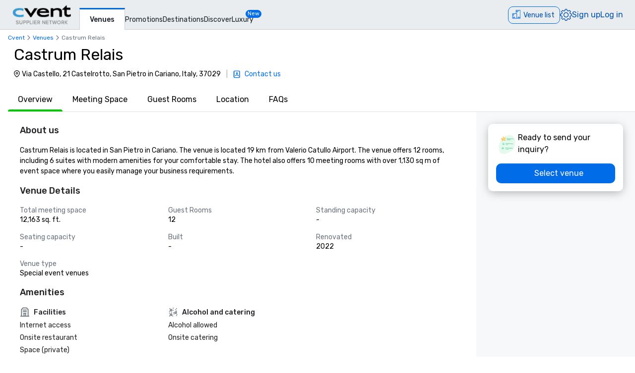

--- FILE ---
content_type: text/html; charset=utf-8
request_url: https://www.cvent.com/venues/san-pietro-in-cariano/special-event-venue/castrum-relais/venue-c36d45c8-2226-444e-a004-1b7b98baebfa?p=41
body_size: 99035
content:
<!DOCTYPE html><html lang="en-US" class="__variable_b0ef00 __variable_b0ef00 __variable_d3b745 __variable_b57d24 __variable_4b73b0" data-theme=""><head><meta charSet="utf-8"/><meta name="viewport" content="width=device-width, initial-scale=1"/><link rel="preload" as="image" imageSrcSet="/venues/_next/image?url=%2Fvenues%2F_next%2Fstatic%2Fmedia%2Fcvent-logo.9377115c.png&amp;w=16&amp;q=75 16w, /venues/_next/image?url=%2Fvenues%2F_next%2Fstatic%2Fmedia%2Fcvent-logo.9377115c.png&amp;w=32&amp;q=75 32w, /venues/_next/image?url=%2Fvenues%2F_next%2Fstatic%2Fmedia%2Fcvent-logo.9377115c.png&amp;w=48&amp;q=75 48w, /venues/_next/image?url=%2Fvenues%2F_next%2Fstatic%2Fmedia%2Fcvent-logo.9377115c.png&amp;w=64&amp;q=75 64w, /venues/_next/image?url=%2Fvenues%2F_next%2Fstatic%2Fmedia%2Fcvent-logo.9377115c.png&amp;w=96&amp;q=75 96w, /venues/_next/image?url=%2Fvenues%2F_next%2Fstatic%2Fmedia%2Fcvent-logo.9377115c.png&amp;w=128&amp;q=75 128w, /venues/_next/image?url=%2Fvenues%2F_next%2Fstatic%2Fmedia%2Fcvent-logo.9377115c.png&amp;w=256&amp;q=75 256w, /venues/_next/image?url=%2Fvenues%2F_next%2Fstatic%2Fmedia%2Fcvent-logo.9377115c.png&amp;w=384&amp;q=75 384w, /venues/_next/image?url=%2Fvenues%2F_next%2Fstatic%2Fmedia%2Fcvent-logo.9377115c.png&amp;w=640&amp;q=75 640w, /venues/_next/image?url=%2Fvenues%2F_next%2Fstatic%2Fmedia%2Fcvent-logo.9377115c.png&amp;w=750&amp;q=75 750w, /venues/_next/image?url=%2Fvenues%2F_next%2Fstatic%2Fmedia%2Fcvent-logo.9377115c.png&amp;w=828&amp;q=75 828w, /venues/_next/image?url=%2Fvenues%2F_next%2Fstatic%2Fmedia%2Fcvent-logo.9377115c.png&amp;w=1080&amp;q=75 1080w, /venues/_next/image?url=%2Fvenues%2F_next%2Fstatic%2Fmedia%2Fcvent-logo.9377115c.png&amp;w=1200&amp;q=75 1200w, /venues/_next/image?url=%2Fvenues%2F_next%2Fstatic%2Fmedia%2Fcvent-logo.9377115c.png&amp;w=1920&amp;q=75 1920w, /venues/_next/image?url=%2Fvenues%2F_next%2Fstatic%2Fmedia%2Fcvent-logo.9377115c.png&amp;w=2048&amp;q=75 2048w, /venues/_next/image?url=%2Fvenues%2F_next%2Fstatic%2Fmedia%2Fcvent-logo.9377115c.png&amp;w=3840&amp;q=75 3840w" imageSizes="120px" fetchPriority="high"/><link rel="preload" as="image" href="/venues/_next/static/media/reposite_logo.b6f74206.png"/><link rel="stylesheet" href="/venues/_next/static/css/c1bb107a12ceebad.css" data-precedence="next"/><link rel="stylesheet" href="/venues/_next/static/css/b71536d0ee22cccc.css" data-precedence="next"/><link rel="stylesheet" href="/venues/_next/static/css/ab59c489675e5a9a.css" data-precedence="next"/><link rel="preload" as="script" fetchPriority="low" href="/venues/_next/static/chunks/webpack-962fcc6c0f1b26fb.js"/><script src="/venues/_next/static/chunks/13573955-a2f2bc5dd652c6e4.js" async=""></script><script src="/venues/_next/static/chunks/2805-f791125142166714.js" async=""></script><script src="/venues/_next/static/chunks/main-app-8f8830e31a7e0ea6.js" async=""></script><script src="/venues/_next/static/chunks/7136-c88a2b01fcc29592.js" async=""></script><script src="/venues/_next/static/chunks/1707-eb01ccb67a27c526.js" async=""></script><script src="/venues/_next/static/chunks/3529-65b84b761fe4004f.js" async=""></script><script src="/venues/_next/static/chunks/8750-d1f28b12d2de7fa7.js" async=""></script><script src="/venues/_next/static/chunks/779-ec0619afa9f5973a.js" async=""></script><script src="/venues/_next/static/chunks/app/global-error-dd64cecfb4ff181e.js" async=""></script><script src="/venues/_next/static/chunks/app/%5Blocale%5D/error-e367000418f2ef6a.js" async=""></script><script src="/venues/_next/static/chunks/3797-0393f7fe44528375.js" async=""></script><script src="/venues/_next/static/chunks/2435-35d08234fa11ac14.js" async=""></script><script src="/venues/_next/static/chunks/7935-8bbce806f1ebce15.js" async=""></script><script src="/venues/_next/static/chunks/1234-b73a603a326a5ed9.js" async=""></script><script src="/venues/_next/static/chunks/7280-db58c2bec6f4a2fb.js" async=""></script><script src="/venues/_next/static/chunks/5589-d58a79ceeba73887.js" async=""></script><script src="/venues/_next/static/chunks/8620-e9f7ecb3b335d198.js" async=""></script><script src="/venues/_next/static/chunks/6409-ed6674008763f561.js" async=""></script><script src="/venues/_next/static/chunks/5530-438a6ff89d387762.js" async=""></script><script src="/venues/_next/static/chunks/2473-2dce7478427ff0a0.js" async=""></script><script src="/venues/_next/static/chunks/app/%5Blocale%5D/layout-19936f8c74e5bb19.js" async=""></script><script src="/venues/_next/static/chunks/7876-96c43dc4e9e65a23.js" async=""></script><script src="/venues/_next/static/chunks/3311-19370c4572515b4c.js" async=""></script><script src="/venues/_next/static/chunks/3471-ec3df34c71b885fa.js" async=""></script><script src="/venues/_next/static/chunks/app/layout-7f1569dd9d636268.js" async=""></script><script src="/venues/_next/static/chunks/app/error-e3f8b8ce8f9d53db.js" async=""></script><script src="/venues/_next/static/chunks/app/%5Blocale%5D/not-found-07add3d507866a45.js" async=""></script><script src="/venues/_next/static/chunks/914-9763dbc1d01192a8.js" async=""></script><script src="/venues/_next/static/chunks/5528-ceb7a65ab5c134dc.js" async=""></script><script src="/venues/_next/static/chunks/9406-c6a8cf459e06fe57.js" async=""></script><script src="/venues/_next/static/chunks/2923-647ce09521e53da5.js" async=""></script><script src="/venues/_next/static/chunks/1256-6f5ed2da39ebb4e1.js" async=""></script><script src="/venues/_next/static/chunks/7192-a3741c81e3fe070e.js" async=""></script><script src="/venues/_next/static/chunks/3275-e486227799999794.js" async=""></script><script src="/venues/_next/static/chunks/app/%5Blocale%5D/%5Bcity%5D/%5Btype%5D/%5Bname%5D/%5Bid%5D/page-f8dbb7d91b210eed.js" async=""></script><link rel="icon" type="image/x-icon" href="//www.cvent.com/favicon.ico"/><link rel="prefetch" href="/venues/_next/static/media/icons.e1aeade4.svg" as="image" type="image/svg+xml"/><title>Castrum Relais | Cvent</title><meta name="description" content="Request a quote and book your next event at Castrum Relais in San Pietro in Cariano, IT through Cvent."/><link rel="canonical" href="https://www.cvent.com/venues/san-pietro-in-cariano/special-event-venue/castrum-relais/venue-c36d45c8-2226-444e-a004-1b7b98baebfa"/><link rel="alternate" hrefLang="en-US" href="https://www.cvent.com/venues/san-pietro-in-cariano/special-event-venue/castrum-relais/venue-c36d45c8-2226-444e-a004-1b7b98baebfa"/><link rel="alternate" hrefLang="de-DE" href="https://www.cvent.com/venues/de-DE/san-pietro-in-cariano/special-event-venue/castrum-relais/venue-c36d45c8-2226-444e-a004-1b7b98baebfa"/><link rel="alternate" hrefLang="es-ES" href="https://www.cvent.com/venues/es-ES/san-pietro-in-cariano/special-event-venue/castrum-relais/venue-c36d45c8-2226-444e-a004-1b7b98baebfa"/><link rel="alternate" hrefLang="it-IT" href="https://www.cvent.com/venues/it-IT/san-pietro-in-cariano/special-event-venue/castrum-relais/venue-c36d45c8-2226-444e-a004-1b7b98baebfa"/><link rel="alternate" hrefLang="nl-NL" href="https://www.cvent.com/venues/nl-NL/san-pietro-in-cariano/special-event-venue/castrum-relais/venue-c36d45c8-2226-444e-a004-1b7b98baebfa"/><link rel="alternate" hrefLang="zh-CN" href="https://www.cvent.com/venues/zh-CN/san-pietro-in-cariano/special-event-venue/castrum-relais/venue-c36d45c8-2226-444e-a004-1b7b98baebfa"/><link rel="alternate" hrefLang="x-default" href="https://www.cvent.com/venues/san-pietro-in-cariano/special-event-venue/castrum-relais/venue-c36d45c8-2226-444e-a004-1b7b98baebfa"/><meta property="og:title" content="Castrum Relais | Cvent"/><meta property="og:description" content="Request a quote and book your next event at Castrum Relais in San Pietro in Cariano, IT through Cvent."/><meta property="og:url" content="https://www.cvent.com/venues/san-pietro-in-cariano/special-event-venue/castrum-relais/venue-c36d45c8-2226-444e-a004-1b7b98baebfa"/><meta property="og:type" content="website"/><meta name="twitter:card" content="summary"/><meta name="twitter:site" content="@cvent"/><meta name="twitter:title" content="Castrum Relais | Cvent"/><meta name="twitter:description" content="Request a quote and book your next event at Castrum Relais in San Pietro in Cariano, IT through Cvent."/><meta name="next-size-adjust"/><script>(self.__next_s=self.__next_s||[]).push([0,{"children":"\n    window.publicRuntimeConfig = {\"DD_APP_ID\":\"9b24cce1-9cbf-4ea0-a5db-e565fe15f746\",\"DD_CLIENT_TOKEN\":\"pub4f462d1973ce9764489fa90a69576b5a\",\"DD_ENV\":\"pr50\",\"DD_SERVICE\":\"venue-search-app\",\"DD_VERSION\":\"5.2.35\",\"LOG_LEVEL\":\"warn\",\"CLIENT_VERSION\":\"5.2.35\",\"LOGIN_URL\":\"undefined\",\"NODE_ENVIRONMENT\":\"production\",\"ANALYTICS_SERVICE_URL\":\"https://io.cvent.com/factor\",\"DATA_PLATFORM_WRITE_KEY\":\"2c4TEgwdgghtYzvuQujhCdSRho2\",\"DATA_PLATFORM_URL\":\"https://cvent-prod-dataplane.rudderstack.com\",\"BUSINESS_UNIT\":\"hospitality\",\"PRODUCT\":\"shared\",\"COMPONENT\":\"venue-search-app\",\"PLATFORM\":\"shared\",\"METRICS_PAGE_LOADS_ENABLED\":\"true\",\"PRODUCTIZED_CHECKOUT_ENABLED\":\"true\"};\n    window.canUseCventAnalytics = true;\n    window.requestCountry = \"US\";\n    window.logId = \"51a5a08e-51bb-40b0-baef-ba3aa565bf37\";\n    ","id":"dd"}])</script><script src="/venues/_next/static/chunks/polyfills-42372ed130431b0a.js" noModule=""></script></head><body class="m-0 grid min-h-screen !overflow-x-hidden font-primary [grid-template-areas:&#x27;header&#x27;_&#x27;main&#x27;_&#x27;footer&#x27;] [grid-template-rows:auto_1fr_auto]"><style data-emotion="css-global tcbuib">.js-focus-visible :focus:not(.focus-visible){box-shadow:none;outline:none;}.focus-visible{transition-property:box-shadow,outline;transition-duration:100ms;transition-timing-function:cubic-bezier(0.2, 0, 0.4, 0.9);}</style><header class="sticky left-0 top-0 z-30 [grid-area:header]" data-cvent-id="header"><div class="flex h-[3.75rem] w-full items-center border-b border-solid border-b-[#cad0d3] bg-[#e9edef] lg:justify-start"><div class="z-30 xl:hidden"><button type="button" class="block p-2 py-3" aria-label="Menu"><svg class="left-0 top-0 h-7 w-7" data-cvent-id="hamburger-menu-icon" aria-hidden="true"><use href="/venues/_next/static/media/icons.e1aeade4.svg#hamburger-menu"></use></svg></button><div class=""></div></div><div class="z-0 -ml-8 flex w-full justify-center xl:ml-0 xl:justify-start xl:pl-6"><div class="relative h-[40px] w-[120px]"><a href="https://www.cvent.com/venues"><img alt="Cvent Supplier Network" fetchPriority="high" decoding="async" data-nimg="fill" style="position:absolute;height:100%;width:100%;left:0;top:0;right:0;bottom:0;object-fit:contain;color:transparent" sizes="120px" srcSet="/venues/_next/image?url=%2Fvenues%2F_next%2Fstatic%2Fmedia%2Fcvent-logo.9377115c.png&amp;w=16&amp;q=75 16w, /venues/_next/image?url=%2Fvenues%2F_next%2Fstatic%2Fmedia%2Fcvent-logo.9377115c.png&amp;w=32&amp;q=75 32w, /venues/_next/image?url=%2Fvenues%2F_next%2Fstatic%2Fmedia%2Fcvent-logo.9377115c.png&amp;w=48&amp;q=75 48w, /venues/_next/image?url=%2Fvenues%2F_next%2Fstatic%2Fmedia%2Fcvent-logo.9377115c.png&amp;w=64&amp;q=75 64w, /venues/_next/image?url=%2Fvenues%2F_next%2Fstatic%2Fmedia%2Fcvent-logo.9377115c.png&amp;w=96&amp;q=75 96w, /venues/_next/image?url=%2Fvenues%2F_next%2Fstatic%2Fmedia%2Fcvent-logo.9377115c.png&amp;w=128&amp;q=75 128w, /venues/_next/image?url=%2Fvenues%2F_next%2Fstatic%2Fmedia%2Fcvent-logo.9377115c.png&amp;w=256&amp;q=75 256w, /venues/_next/image?url=%2Fvenues%2F_next%2Fstatic%2Fmedia%2Fcvent-logo.9377115c.png&amp;w=384&amp;q=75 384w, /venues/_next/image?url=%2Fvenues%2F_next%2Fstatic%2Fmedia%2Fcvent-logo.9377115c.png&amp;w=640&amp;q=75 640w, /venues/_next/image?url=%2Fvenues%2F_next%2Fstatic%2Fmedia%2Fcvent-logo.9377115c.png&amp;w=750&amp;q=75 750w, /venues/_next/image?url=%2Fvenues%2F_next%2Fstatic%2Fmedia%2Fcvent-logo.9377115c.png&amp;w=828&amp;q=75 828w, /venues/_next/image?url=%2Fvenues%2F_next%2Fstatic%2Fmedia%2Fcvent-logo.9377115c.png&amp;w=1080&amp;q=75 1080w, /venues/_next/image?url=%2Fvenues%2F_next%2Fstatic%2Fmedia%2Fcvent-logo.9377115c.png&amp;w=1200&amp;q=75 1200w, /venues/_next/image?url=%2Fvenues%2F_next%2Fstatic%2Fmedia%2Fcvent-logo.9377115c.png&amp;w=1920&amp;q=75 1920w, /venues/_next/image?url=%2Fvenues%2F_next%2Fstatic%2Fmedia%2Fcvent-logo.9377115c.png&amp;w=2048&amp;q=75 2048w, /venues/_next/image?url=%2Fvenues%2F_next%2Fstatic%2Fmedia%2Fcvent-logo.9377115c.png&amp;w=3840&amp;q=75 3840w" src="/venues/_next/image?url=%2Fvenues%2F_next%2Fstatic%2Fmedia%2Fcvent-logo.9377115c.png&amp;w=3840&amp;q=75"/></a></div></div><nav class="absolute ml-40 mr-1 hidden items-baseline gap-4 xl:flex"><a aria-label="Venues" aria-current="true" class="-mb-px font-primary mt-4 border-l border-r border-t-[3px] border-solid border-x-[#cad0d3] border-t-[#006AE1] bg-fill px-[20px] py-[10px] text-[14px] font-medium text-[#1A2026] hover:text-[#006AE1] hover:no-underline hover:outline-none focus:text-[#006AE1] focus:no-underline focus:outline-none active:text-[#006AE1] active:no-underline active:outline-none" href="https://www.cvent.com/venues">Venues</a><a aria-label="Promotions" class="font-primary text-[14px] text-[#1A2026] hover:text-[#006AE1] hover:no-underline hover:outline-none focus:text-[#006AE1] focus:no-underline focus:outline-none active:text-[#006AE1] active:no-underline active:outline-none items-end" href="https://www.cvent.com/rfp/hotel-promotions/">Promotions</a><a aria-label="Destinations" class="font-primary text-[14px] text-[#1A2026] hover:text-[#006AE1] hover:no-underline hover:outline-none focus:text-[#006AE1] focus:no-underline focus:outline-none active:text-[#006AE1] active:no-underline active:outline-none items-end" href="https://www.cvent.com/meeting-event-planning">Destinations</a><a aria-label="Discover" aria-current="false" class="font-primary text-[14px] text-[#1A2026] hover:text-[#006AE1] hover:no-underline hover:outline-none focus:text-[#006AE1] focus:no-underline focus:outline-none active:text-[#006AE1] active:no-underline active:outline-none items-end" href="https://www.cvent.com/venues/discover">Discover</a><a aria-label="Luxury" class="font-primary text-[14px] text-[#1A2026] hover:text-[#006AE1] hover:no-underline hover:outline-none focus:text-[#006AE1] focus:no-underline focus:outline-none active:text-[#006AE1] active:no-underline active:outline-none items-end" href="https://www.cvent.com/microsites/cvent-meetings-magazine">Luxury</a><span class="relative -left-4 top-5 self-start rounded-lg bg-[#006CE8] px-1 text-[11px] text-fill">New</span></nav><div class="text-3.5 mr-4 gap-4 flex items-center text-brand-60 md:absolute md:right-0 lg:pt-2"><span class="mr-4 md:mr-0 z-30 absolute right-2 md:relative text-b-base font-primary text-[#0050AC] fill-[#0050AC] hover:text-[#0050AC] hover:no-underline hover:outline-none focus:text-[#0050AC] focus:no-underline focus:outline-none active:text-[#0050AC] active:no-underline active:outline-none"><div class="pt-2"><button data-cvent-id="shopping-cart-button" aria-label="Venue list" type="button" class="-top-[5px] inline-flex rounded-full border border-solid border-[#006AE1] text-b-md sm:rounded-xl sm:pb-px sm:pr-2.5 sm:pt-0.5 text-brand-70 relative overflow-hidden"><!--$--><div class="hidden lg:inline"><div class="flex items-center"><svg class="relative bottom-0.5 hidden h-[30px] w-[30px] py-[5px] pl-1.5 pr-[3px] text-[21px] lg:inline" data-cvent-id="building-icon-filled-icon" aria-hidden="true"><use href="/venues/_next/static/media/icons.e1aeade4.svg#building-icon-filled"></use></svg><span class="p-2 sm:hidden"><svg class="relative bottom-0.5 inline h-6 w-6" data-cvent-id="building-icon-filled-icon" aria-hidden="true"><use href="/venues/_next/static/media/icons.e1aeade4.svg#building-icon-filled"></use></svg></span><span class="hidden pb-[3px] pl-3 pr-0.5 pt-0.5 sm:inline lg:hidden">Venue list</span><span class="relative hidden lg:inline">Venue list</span></div></div><!--/$--><div class="lg:hidden"><div class="flex items-center"><svg class="relative bottom-0.5 hidden h-[30px] w-[30px] py-[5px] pl-1.5 pr-[3px] text-[21px] lg:inline" data-cvent-id="building-icon-filled-icon" aria-hidden="true"><use href="/venues/_next/static/media/icons.e1aeade4.svg#building-icon-filled"></use></svg><span class="p-2 sm:hidden"><svg class="relative bottom-0.5 inline h-6 w-6" data-cvent-id="building-icon-filled-icon" aria-hidden="true"><use href="/venues/_next/static/media/icons.e1aeade4.svg#building-icon-filled"></use></svg></span><span class="hidden pb-[3px] pl-3 pr-0.5 pt-0.5 sm:inline lg:hidden">Venue list</span><span class="relative hidden lg:inline">Venue list</span></div></div></button><span class="absolute inline text-background sm:hidden lg:inline"></span></div></span><span class="mr-4 md:mr-0 z-30 absolute right-2 md:relative text-b-base font-primary text-[#0050AC] fill-[#0050AC] hover:text-[#0050AC] hover:no-underline hover:outline-none focus:text-[#0050AC] focus:no-underline focus:outline-none active:text-[#0050AC] active:no-underline active:outline-none hidden xl:block"><div class="lg:hidden"><button type="button" aria-label="Settings">Settings</button></div><div class="hidden lg:block "><button type="button"><svg class="hidden h-6 w-6 fill-[#0050AC] xl:block" data-cvent-id="settings-icon" aria-label="Settings"><use href="/venues/_next/static/media/icons.e1aeade4.svg#settings"></use></svg><span class="block xl:hidden">Settings</span></button></div></span><span class="mr-4 md:mr-0 z-30 absolute right-2 md:relative text-b-base font-primary text-[#0050AC] fill-[#0050AC] hover:text-[#0050AC] hover:no-underline hover:outline-none focus:text-[#0050AC] focus:no-underline focus:outline-none active:text-[#0050AC] active:no-underline active:outline-none hidden pb-2 xl:block"><a aria-label="Sign up" href="https://app.cvent.com/Subscribers/Signup.aspx?type=planner&amp;locale=en-US">Sign up</a></span><span class="mr-4 md:mr-0 z-30 absolute right-2 md:relative text-b-base font-primary text-[#0050AC] fill-[#0050AC] hover:text-[#0050AC] hover:no-underline hover:outline-none focus:text-[#0050AC] focus:no-underline focus:outline-none active:text-[#0050AC] active:no-underline active:outline-none hidden pb-2 xl:block"><a aria-label="Log in" href="https://app.cvent.com/Subscribers/Login.aspx?type=planner">Log in</a></span></div></div></header><main class="w-full max-w-[100vw] bg-page [grid-area:main]"><script type="application/ld+json">{"@context":"https://schema.org","@type":"EventVenue","name":"Castrum Relais","image":"","@id":"https://www.cvent.com/venues/en-US/san-pietro-in-cariano/special-event-venue/castrum-relais/venue-c36d45c8-2226-444e-a004-1b7b98baebfa","url":"https://www.cvent.com/venues/en-US/san-pietro-in-cariano/special-event-venue/castrum-relais/venue-c36d45c8-2226-444e-a004-1b7b98baebfa","telephone":"","address":{"@type":"PostalAddress","streetAddress":"Via Castello, 21 Castelrotto","addressLocality":"San Pietro in Cariano","addressRegion":"","postalCode":"37029","addressCountry":"Italy"}}</script><script type="application/ld+json">{"@context":"https://schema.org","@type":"BreadcrumbList","itemListElement":[{"@type":"ListItem","position":1,"item":"https://www.cvent.com","name":"Cvent"},{"@type":"ListItem","position":2,"item":"https://www.cvent.com","name":"Venues"},{"@type":"ListItem","position":3,"name":"Castrum Relais"}]}</script><div><div class="bg-background"><div class="pl-4 pt-2"><ol class="flex md:gap-1" data-cvent-id="breadcrumb-list"><li class="flex items-center gap-1" data-cvent-id="breadcrumb-list-item"><div class="hidden font-primary text-b-xs md:block text-brand-60"><span class="block max-w-[50vw] flex-shrink-0"><a class="block w-full truncate text-ellipsis decoration-brand-60 decoration-1 underline-offset-1 hover:underline" aria-label="Cvent" title="Cvent" href="https://www.cvent.com">Cvent</a></span></div><span class="hidden md:block"><svg class="h-4 w-4 fill-neutral-60" data-cvent-id="chevron-right-icon" aria-hidden="true"><use href="/venues/_next/static/media/icons.e1aeade4.svg#chevron-right"></use></svg></span></li><li class="flex items-center gap-1" data-cvent-id="breadcrumb-list-item"><span class="md:hidden"><svg class="h-4 w-4 fill-neutral-60" data-cvent-id="chevron-left-icon" aria-hidden="true"><use href="/venues/_next/static/media/icons.e1aeade4.svg#chevron-left"></use></svg></span><div class=" font-primary text-b-xs md:block text-brand-60"><span class="block max-w-[50vw] flex-shrink-0"><a class="block w-full truncate text-ellipsis decoration-brand-60 decoration-1 underline-offset-1 hover:underline" aria-label="Venues" title="Venues" href="/venues">Venues</a></span></div><span class="hidden md:block"><svg class="h-4 w-4 fill-neutral-60" data-cvent-id="chevron-right-icon" aria-hidden="true"><use href="/venues/_next/static/media/icons.e1aeade4.svg#chevron-right"></use></svg></span></li><li class="flex items-center gap-1" data-cvent-id="breadcrumb-list-item"><div class="hidden font-primary text-b-xs md:block text-neutral-60"><span aria-label="Castrum Relais" class="block max-w-[25vw] flex-shrink-0 truncate lg:max-w-[45vw]" title="Castrum Relais">Castrum Relais</span></div><span class="hidden md:block"></span></li></ol></div><div class="flex w-full flex-col"><div><div class="mb-2 mt-2 flex"><div class="mx-4 lg:mx-6  flex flex-col justify-center"><h1 class="xl:text-d-lg text-d-sm pl-1 line-clamp-2 leading-10 max-w-[75vw]">Castrum Relais</h1><div class="mb-0.5 mt-2 flex flex-col gap-1 md:flex-row md:items-center"><span class="m-[2px] flex sm:max-w-[520px] md:max-w-[600px]"><svg class="h-4 w-4 pt-[2px]" data-cvent-id="map-pin-icon" aria-hidden="true"><use href="/venues/_next/static/media/icons.e1aeade4.svg#map-pin"></use></svg><span class="line-clamp-2 sm:line-clamp-1 pl-[2px] text-b-md ">Via Castello, 21 Castelrotto, San Pietro in Cariano, Italy, 37029</span></span><div class="flex flex-row"><div class="items-left flex flex-col justify-end pb-1 pl-0.5 md:flex-row md:items-center md:pb-0"><span class="m-1 hidden text-b-md text-neutral-40 md:block"> |  </span><div class="flex items-center"><button type="button" class="flex items-center"><span><svg class="kuch h-4 w-4 shrink-0" data-cvent-id="custom-contacts-icon" aria-hidden="true"><use href="/venues/_next/static/media/icons.e1aeade4.svg#custom-contacts"></use></svg></span><span class="ml-1 font-primary text-b-md/tight text-brand-60 md:ml-2">Contact us</span></button></div></div></div></div></div></div></div><div><div class="mt-4 flex" id="tab-navigation" data-cvent-id="tab-navigation-container"><div class="no-scrollbar relative ml-4 flex w-full gap-2 overflow-x-auto overflow-y-hidden border-b-1 border-neutral-30 md:gap-4 lg:gap-5" data-cvent-id="tab-navigation-container"><button type="button" id="Overview" class="-mb-1 flex-col h-full"><span class="truncate px-5 pb-4">Overview</span><div class="bg-success-40 relative mt-2 h-1 rounded-t-xl"></div></button><button type="button" id="Meeting Space" class=" h-full"><span class="truncate px-5 pb-4">Meeting Space</span><div class="bg-background relative mt-2 h-1 rounded-t-xl"></div></button><button type="button" id="Guest Rooms" class=" h-full"><span class="truncate px-5 pb-4">Guest Rooms</span><div class="bg-background relative mt-2 h-1 rounded-t-xl"></div></button><button type="button" id="Location" class=" h-full"><span class="truncate px-5 pb-4">Location</span><div class="bg-background relative mt-2 h-1 rounded-t-xl"></div></button><button type="button" id="FAQs" class=" h-full"><span class="truncate px-5 pb-4">FAQs</span><div class="bg-background relative mt-2 h-1 rounded-t-xl"></div></button></div><button type="button" class="right-0 shadow-4 lg:hidden" aria-label="Next"><svg class="ml-2 mt-2 h-8 w-8 fill-neutral-60" data-cvent-id="chevron-right-icon" aria-hidden="true"><use href="/venues/_next/static/media/icons.e1aeade4.svg#chevron-right"></use></svg></button></div></div></div></div></div><div><div class="flex bg-background"><div class="w-full xl:w-3/4"><div class="flex h-auto flex-col gap-2 bg-background" data-cvent-id="c36d45c8-2226-444e-a004-1b7b98baebfa-SPECIAL_EVENT_VENUE-left-container"><div class="px-5 pt-6 md:px-10"><div id="_overview"><div data-cvent-id="overview-section"><div class="mb-4"><h3 class="mb-2 text-b-base/snug font-medium text-hb-vpp-heading sm:mb-4 sm:text-b-lg-custom/normal">About us</h3><p class="whitespace-pre-wrap text-b-xs/snug font-normal sm:text-b-md/normal">Castrum Relais is located in San Pietro in Cariano. The venue is located 19 km from Valerio Catullo Airport. The venue offers 12 rooms, including 6 suites with modern amenities for your comfortable stay. The hotel also offers 10 meeting rooms with over 1,130 sq m of event space where you easily manage your business requirements.</p></div><div class="mb-4 grid grid-cols-1 gap-6 rounded-xl bg-neutral-20 p-4 sm:grid-cols-2 sm:bg-background sm:p-0 md:gap-8 lg:grid-cols-3"><div class="flex flex-col sm:col-span-2 lg:col-span-3 col-span-1" data-cvent-id="overview-section-venue-details-container"><h3 class="leading-d-md text-b-lg font-medium text-hb-vpp-heading sm:text-b-lg-custom">Venue Details</h3><div class="mt-4 grid sm:grid-cols-3 lg:col-span-3 grid-cols-1 gap-4"><div class="flex flex-col"><span class="leading-b-lg text-b-xs text-neutral-80 sm:text-b-md sm:text-neutral-60">Total meeting space</span><span class="leading-b-lg text-b-xs sm:text-b-md">12,163 sq. ft.</span></div><div class="flex flex-col"><span class="leading-b-lg text-b-xs text-neutral-80 sm:text-b-md sm:text-neutral-60">Guest Rooms</span><span class="leading-b-lg text-b-xs sm:text-b-md">12</span></div><div class="flex flex-col"><span class="leading-b-lg text-b-xs text-neutral-80 sm:text-b-md sm:text-neutral-60">Standing capacity</span><span class="leading-b-lg text-b-xs sm:text-b-md">-</span></div><div class="flex flex-col"><span class="leading-b-lg text-b-xs text-neutral-80 sm:text-b-md sm:text-neutral-60">Seating capacity</span><span class="leading-b-lg text-b-xs sm:text-b-md">-</span></div><div class="flex flex-col"><span class="leading-b-lg text-b-xs text-neutral-80 sm:text-b-md sm:text-neutral-60">Built</span><span class="leading-b-lg text-b-xs sm:text-b-md">-</span></div><div class="flex flex-col"><span class="leading-b-lg text-b-xs text-neutral-80 sm:text-b-md sm:text-neutral-60">Renovated</span><span class="leading-b-lg text-b-xs sm:text-b-md">2022</span></div><div class="flex flex-col"><span class="leading-b-lg text-b-xs text-neutral-80 sm:text-b-md sm:text-neutral-60">Venue type</span><span class="leading-b-lg text-b-xs sm:text-b-md">Special event venues</span></div></div></div></div><div class="relative mb-2" data-cvent-id="SPECIAL_EVENT_VENUE-LeftContainer-amenities"><h3 class="mb-2 text-b-lg font-medium text-hb-vpp-heading sm:mb-4 sm:text-b-lg-custom">Amenities</h3><div class="hidden grid-cols-1 gap-4 sm:grid sm:grid-cols-2 lg:grid-cols-3"><div class="space-y-2"><div class="mb-2 flex items-center space-x-2"><svg class="h-4 w-4 lg:h-5 lg:w-5" data-cvent-id="hotel-icon" aria-hidden="true"><use href="/venues/_next/static/media/icons.e1aeade4.svg#hotel"></use></svg><div class="text-b-sm/tight font-medium text-neutral-90 sm:text-b-md lg:text-b-md/tight">Facilities</div></div><ul class="list-none"><li class="mb-2 text-b-sm/tight font-normal text-neutral-90 sm:text-b-md lg:text-b-md/tight">Internet access</li><li class="mb-2 text-b-sm/tight font-normal text-neutral-90 sm:text-b-md lg:text-b-md/tight">Onsite restaurant</li><li class="mb-2 text-b-sm/tight font-normal text-neutral-90 sm:text-b-md lg:text-b-md/tight">Space (private)</li></ul></div><div class="space-y-2"><div class="mb-2 flex items-center space-x-2"><svg class="h-4 w-4 lg:h-5 lg:w-5" data-cvent-id="cocktail-icon" aria-hidden="true"><use href="/venues/_next/static/media/icons.e1aeade4.svg#cocktail"></use></svg><div class="text-b-sm/tight font-medium text-neutral-90 sm:text-b-md lg:text-b-md/tight">Alcohol and catering</div></div><ul class="list-none"><li class="mb-2 text-b-sm/tight font-normal text-neutral-90 sm:text-b-md lg:text-b-md/tight">Alcohol allowed</li><li class="mb-2 text-b-sm/tight font-normal text-neutral-90 sm:text-b-md lg:text-b-md/tight">Onsite catering</li></ul></div></div><div class="sm:hidden"><div class="grid grid-cols-1 gap-4"><div class="space-y-2"><div class="mb-2 flex items-center space-x-2"><svg class="h-4 w-4 lg:h-5 lg:w-5" data-cvent-id="hotel-icon" aria-hidden="true"><use href="/venues/_next/static/media/icons.e1aeade4.svg#hotel"></use></svg><div class="text-b-sm/tight font-medium text-neutral-90 sm:text-b-md lg:text-b-md/tight">Facilities</div></div><ul class="list-none"><li class="mb-2 text-b-sm/tight font-normal text-neutral-90 sm:text-b-md lg:text-b-md/tight">Internet access</li><li class="mb-2 text-b-sm/tight font-normal text-neutral-90 sm:text-b-md lg:text-b-md/tight">Onsite restaurant</li><li class="mb-2 text-b-sm/tight font-normal text-neutral-90 sm:text-b-md lg:text-b-md/tight">Space (private)</li></ul></div><div class="space-y-2"><div class="mb-2 flex items-center space-x-2"><svg class="h-4 w-4 lg:h-5 lg:w-5" data-cvent-id="cocktail-icon" aria-hidden="true"><use href="/venues/_next/static/media/icons.e1aeade4.svg#cocktail"></use></svg><div class="text-b-sm/tight font-medium text-neutral-90 sm:text-b-md lg:text-b-md/tight">Alcohol and catering</div></div><ul class="list-none"><li class="mb-2 text-b-sm/tight font-normal text-neutral-90 sm:text-b-md lg:text-b-md/tight">Alcohol allowed</li><li class="mb-2 text-b-sm/tight font-normal text-neutral-90 sm:text-b-md lg:text-b-md/tight">Onsite catering</li></ul></div></div><div></div></div></div></div></div><div id="_meeting_space"><div class="mt-6 flex flex-col gap-4"><div class="lg:hidden" data-cvent-id="meeting-space-section-meeting-space-container-mobile"><div class="my-4 w-full border-t border-neutral-30"></div><h2 class="mb-2 text-b-lg-custom/loose font-normal text-hb-vpp-heading sm:text-d-sm">Meeting rooms</h2><div class="relative grid grid-cols-1 gap-4 sm:grid-cols-2"><div><div class="text-b-md/tight font-normal text-neutral-60">Total meeting space</div><div class="text-b-md/tight font-normal text-neutral-90">12,163.2 sq. ft.</div></div><div><div class="text-b-md/tight font-normal text-neutral-60">Largest room</div><div class="text-b-md/tight font-normal text-neutral-90">10,763.9 sq. ft.</div></div><div><div class="text-b-md/tight font-normal text-neutral-60">Space (private)</div><div class="text-b-md/tight font-normal text-neutral-90">Available</div></div><div><div class="text-b-md/tight font-normal text-neutral-60">Meeting rooms</div><div class="text-b-md/tight font-normal text-neutral-90">10</div></div><div><div class="text-b-md/tight font-normal text-neutral-60">Second largest room</div><div class="text-b-md/tight font-normal text-neutral-90">861.1 sq. ft.</div></div></div></div><div class="hidden lg:block" data-cvent-id="meeting-space-section-meeting-space-container"><div class="my-4 w-full border-t border-neutral-30"></div><h2 class="mb-4 text-b-lg-custom/loose font-normal text-hb-vpp-heading sm:text-d-sm">Meeting rooms</h2><div class="grid-auto-rows-min relative grid grid-cols-3"><div class="pb-4 relative "><div class="text-b-md/tight font-normal text-neutral-60">Total meeting space</div><div class="text-b-md/tight font-normal text-neutral-90">12,163.2 sq. ft.</div></div><div class="pb-4 relative lg:border-l lg:border-neutral-30 lg:pl-4"><div class="text-b-md/tight font-normal text-neutral-60">Largest room</div><div class="text-b-md/tight font-normal text-neutral-90">10,763.9 sq. ft.</div></div><div class="pb-4 relative lg:border-l lg:border-neutral-30 lg:pl-4"><div class="text-b-md/tight font-normal text-neutral-60">Space (private)</div><div class="text-b-md/tight font-normal text-neutral-90">Available</div></div><div class="pb-0 relative "><div class="text-b-md/tight font-normal text-neutral-60">Meeting rooms</div><div class="text-b-md/tight font-normal text-neutral-90">10</div></div><div class="pb-0 relative lg:border-l lg:border-neutral-30 lg:pl-4"><div class="text-b-md/tight font-normal text-neutral-60">Second largest room</div><div class="text-b-md/tight font-normal text-neutral-90">861.1 sq. ft.</div></div></div></div><div class="relative grid w-full font-primary text-background" data-cvent-id="profile-banner"><div class="relative overflow-hidden rounded-lg bg-neutral-90"><img alt="Explore Meeting Rooms" loading="lazy" decoding="async" data-nimg="fill" style="position:absolute;height:100%;width:100%;left:0;top:0;right:0;bottom:0;object-fit:cover;color:transparent" sizes="(max-width: 1280px) 100vw, 25vw" srcSet="/venues/_next/image?url=%2Fvenues%2F_next%2Fstatic%2Fmedia%2Fexplore-meeting-rooms-banner.b16523ff.webp&amp;w=256&amp;q=75 256w, /venues/_next/image?url=%2Fvenues%2F_next%2Fstatic%2Fmedia%2Fexplore-meeting-rooms-banner.b16523ff.webp&amp;w=384&amp;q=75 384w, /venues/_next/image?url=%2Fvenues%2F_next%2Fstatic%2Fmedia%2Fexplore-meeting-rooms-banner.b16523ff.webp&amp;w=640&amp;q=75 640w, /venues/_next/image?url=%2Fvenues%2F_next%2Fstatic%2Fmedia%2Fexplore-meeting-rooms-banner.b16523ff.webp&amp;w=750&amp;q=75 750w, /venues/_next/image?url=%2Fvenues%2F_next%2Fstatic%2Fmedia%2Fexplore-meeting-rooms-banner.b16523ff.webp&amp;w=828&amp;q=75 828w, /venues/_next/image?url=%2Fvenues%2F_next%2Fstatic%2Fmedia%2Fexplore-meeting-rooms-banner.b16523ff.webp&amp;w=1080&amp;q=75 1080w, /venues/_next/image?url=%2Fvenues%2F_next%2Fstatic%2Fmedia%2Fexplore-meeting-rooms-banner.b16523ff.webp&amp;w=1200&amp;q=75 1200w, /venues/_next/image?url=%2Fvenues%2F_next%2Fstatic%2Fmedia%2Fexplore-meeting-rooms-banner.b16523ff.webp&amp;w=1920&amp;q=75 1920w, /venues/_next/image?url=%2Fvenues%2F_next%2Fstatic%2Fmedia%2Fexplore-meeting-rooms-banner.b16523ff.webp&amp;w=2048&amp;q=75 2048w, /venues/_next/image?url=%2Fvenues%2F_next%2Fstatic%2Fmedia%2Fexplore-meeting-rooms-banner.b16523ff.webp&amp;w=3840&amp;q=75 3840w" src="/venues/_next/image?url=%2Fvenues%2F_next%2Fstatic%2Fmedia%2Fexplore-meeting-rooms-banner.b16523ff.webp&amp;w=3840&amp;q=75"/><div class="absolute bottom-0 left-0 right-0 top-0 bg-neutral-90 opacity-50"></div><div class="sticky flex w-full flex-col items-start justify-between gap-4 p-6 md:flex-row md:items-center"><div class="flex flex-col justify-between gap-1"><div class="text-b-lg/loose text-background sm:text-b-xl">Explore Meeting Rooms</div><div class="text-b-xs/loose text-background sm:text-b-md">Find the perfect room with setup charts and interactive 3D floor plans.</div></div></div></div></div><div><div class="meeting-room-chart-container"><div class="flex w-full flex-col pb-4 sm:flex-row sm:items-center sm:justify-between"><h3 class="text-b-base/relaxed font-medium text-hb-vpp-heading sm:text-b-lg-custom">Meeting space</h3></div><div class="flex w-full flex-col pb-4 sm:flex-row sm:items-center sm:justify-between"><div class="flex w-full flex-row items-center space-x-2 sm:w-auto"><div class="mr-2 w-1/2 sm:w-[120px]"><div class="mb-4 flex flex-col h-9"><label for="meeting-space-attendee-input" class="text-b-md text-neutral-70">Attendees</label><div class="group relative flex items-center rounded-xl border border-neutral-40 p-2"><input type="number" id="meeting-space-attendee-input" class="w-full flex-1 border-none outline-none" name="meetingSpace" value=""/><span class="ml-2 opacity-0 transition-opacity group-focus-within:opacity-100 group-hover:opacity-100"><div class="relative"><span class="absolute left-0 right-0 top-0 h-1/2 cursor-pointer" role="button" aria-label="Increase Attendees" tabindex="0"></span><span class="absolute bottom-0 left-0 right-0 h-1/2 cursor-pointer" role="button" aria-label="Decrease Attendees" tabindex="0"></span><svg class="h-6 w-6 sm:block invisible group-hover:visible" aria-label="Attendees Control" data-cvent-id="arrow-up-and-down-custom-icon" aria-hidden="true"><use href="/venues/_next/static/media/icons.e1aeade4.svg#arrow-up-and-down-custom"></use></svg></div></span></div></div></div><div class="mt-6 hidden space-x-2 sm:flex"><button aria-label="Set up" class="carina-button carina-button__lined carina-button__m carina-button__brand group flex h-10 w-28 items-center rounded-full px-4 text-b-md/snug" dir="ltr" type="button"><span class="min-w-0 overflow-hidden text-ellipsis whitespace-nowrap">Set up</span><span class="carina-button--icon carina-button--icon__end" dir="ltr"><svg class="h-4 w-4 fill-brand-60 group-hover:fill-background" data-cvent-id="chevron-down-icon" aria-hidden="true"><use href="/venues/_next/static/media/icons.e1aeade4.svg#chevron-down"></use></svg></span></button><button aria-label="Feature" class="carina-button carina-button__lined carina-button__m carina-button__brand min-w-12 group flex h-10 items-center rounded-full px-4 text-b-md/snug" dir="ltr" type="button"><span class="min-w-0 overflow-hidden text-ellipsis whitespace-nowrap">Feature </span><span class="carina-button--icon carina-button--icon__end" dir="ltr"><svg class="h-4 w-4 fill-brand-60 group-hover:fill-background" data-cvent-id="chevron-down-icon" aria-hidden="true"><use href="/venues/_next/static/media/icons.e1aeade4.svg#chevron-down"></use></svg></span></button></div><div class="mt-6 flex w-1/2 sm:hidden"><button aria-label="Filters" class="carina-button carina-button__lined carina-button__m carina-button__brand group flex h-10 w-full items-center rounded-full px-4 py-1 text-b-md/snug text-neutral-60" dir="ltr" type="button"><span class="min-w-0 overflow-hidden text-ellipsis whitespace-nowrap">Filters </span><span class="carina-button--icon carina-button--icon__end" dir="ltr"><svg class="h-4 w-4 fill-brand-60 group-hover:fill-background" data-cvent-id="chevron-down-icon" aria-hidden="true"><use href="/venues/_next/static/media/icons.e1aeade4.svg#chevron-down"></use></svg></span></button></div></div></div><div class="h-176 mb-4 overflow-auto" data-cvent-id="meeting-space-section-meeting-rooms-grid-container"><div class="overflow-auto border border-neutral-30"><table class="min-w-full table-auto"><thead class="top-2 h-[90px] border-b-2 border-neutral-30 bg-background"><tr class="sticky top-0 z-[11] h-full bg-background"><th class="h-[90px] whitespace-normal border-b-2 border-neutral-30 p-2 text-left text-b-md/snug font-normal text-neutral-90 sticky py-[10px] left-0 top-0 z-10 w-[182px] min-w-[182px] max-w-[182px] bg-background after:absolute after:right-0 after:top-0 after:h-full after:w-[1px] after:bg-neutral-30 sm:w-[256px] sm:min-w-[256px] sm:max-w-[256px] text-ellipsis whitespace-nowrap cursor-pointer hover:underline"><div class="grid h-[74px] w-full grid-rows-2 justify-start"><div class="items-left flex"><div class="h-6 w-6"></div></div><div class="flex h-10 items-end justify-between"><span class="break-words text-b-md/snug font-normal text-neutral-80 ">Name</span><svg class="ml-2 h-6 w-6 flex-shrink-0 object-contain" aria-label="Name Sort Icon" data-cvent-id="arrow-up-and-down-custom-icon" aria-hidden="true"><use href="/venues/_next/static/media/icons.e1aeade4.svg#arrow-up-and-down-custom"></use></svg></div></div></th><th class="h-[90px] whitespace-normal border-b-2 border-neutral-30 p-2 text-left text-b-md/snug font-normal text-neutral-90 min-w-[132px] max-w-[300px] sm:w-[132px] sm:min-w-[145px] sm:max-w-[300px] md:w-[142px] md:max-w-[300px] cursor-pointer hover:underline"><div class="grid h-[74px] w-full grid-rows-2 justify-start"><div class="items-left flex"><div class="h-6 w-6"></div></div><div class="flex h-10 items-end justify-between"><span class="break-words text-b-md/snug font-normal text-neutral-80 ">Room size</span><svg class="ml-2 h-6 w-6 flex-shrink-0 object-contain" aria-label="Room size Sort Icon" data-cvent-id="arrow-up-and-down-custom-icon" aria-hidden="true"><use href="/venues/_next/static/media/icons.e1aeade4.svg#arrow-up-and-down-custom"></use></svg></div></div></th><th class="h-[90px] whitespace-normal border-b-2 border-neutral-30 p-2 text-left text-b-md/snug font-normal text-neutral-90 min-w-[132px] max-w-[300px] sm:w-[132px] sm:min-w-[145px] sm:max-w-[300px] md:w-[142px] md:max-w-[300px] cursor-pointer hover:underline"><div class="grid h-[74px] w-full grid-rows-2 justify-start"><div class="items-left flex"><div class="h-6 w-6"></div></div><div class="flex h-10 items-end justify-between"><span class="break-words text-b-md/snug font-normal text-neutral-80 line-clamp-2">Maximum capacity</span><svg class="ml-2 h-6 w-6 flex-shrink-0 object-contain" aria-label="Maximum capacity Sort Icon" data-cvent-id="arrow-up-and-down-custom-icon" aria-hidden="true"><use href="/venues/_next/static/media/icons.e1aeade4.svg#arrow-up-and-down-custom"></use></svg></div></div></th></tr></thead><tbody class="bg-neutral-10"><tr class="h-16 border-b border-neutral-30 last:border-b-0"><td class="items-center px-2 text-b-xs/snug font-normal text-neutral-90 md:px-4 md:text-b-md/snug sticky py-[10px] left-0 top-0 z-10 w-[182px] min-w-[182px] max-w-[182px] bg-background after:absolute after:right-0 after:top-0 after:h-full after:w-[1px] after:bg-neutral-30 sm:w-[256px] sm:min-w-[256px] sm:max-w-[256px] text-ellipsis whitespace-nowrap"><div class="flex w-[166px] flex-row items-center space-x-2 sm:w-60"><div class="w-28 flex-1 sm:min-w-0"><div class="block max-w-full overflow-hidden text-ellipsis whitespace-nowrap text-b-xs/snug font-medium text-neutral-90 sm:font-normal md:text-b-md/snug">Panoramic terrace</div></div></div></td><td class="items-center px-2 text-b-xs/snug font-normal text-neutral-90 md:px-4 md:text-b-md/snug bg-neutral-10"><div>10,763.9 sq. ft.<br/><span class="pt-1 text-b-2xs/tight font-normal text-neutral-60 md:text-b-xs/tight">-</span></div></td><td class="items-center px-2 text-b-xs/snug font-normal text-neutral-90 md:px-4 md:text-b-md/snug bg-neutral-10"><div><div class="flex items-center gap-2"><div>150</div></div></div></td></tr><tr class="h-16 border-b border-neutral-30 last:border-b-0"><td class="items-center px-2 text-b-xs/snug font-normal text-neutral-90 md:px-4 md:text-b-md/snug sticky py-[10px] left-0 top-0 z-10 w-[182px] min-w-[182px] max-w-[182px] bg-background after:absolute after:right-0 after:top-0 after:h-full after:w-[1px] after:bg-neutral-30 sm:w-[256px] sm:min-w-[256px] sm:max-w-[256px] text-ellipsis whitespace-nowrap"><div class="flex w-[166px] flex-row items-center space-x-2 sm:w-60"><div class="w-28 flex-1 sm:min-w-0"><div class="block max-w-full overflow-hidden text-ellipsis whitespace-nowrap text-b-xs/snug font-medium text-neutral-90 sm:font-normal md:text-b-md/snug">Large Panoramic room</div></div></div></td><td class="items-center px-2 text-b-xs/snug font-normal text-neutral-90 md:px-4 md:text-b-md/snug bg-neutral-10"><div>861.1 sq. ft.<br/><span class="pt-1 text-b-2xs/tight font-normal text-neutral-60 md:text-b-xs/tight">-</span></div></td><td class="items-center px-2 text-b-xs/snug font-normal text-neutral-90 md:px-4 md:text-b-md/snug bg-neutral-10"><div><div class="flex items-center gap-2"><div>60</div></div></div></td></tr><tr class="h-16 border-b border-neutral-30 last:border-b-0"><td class="items-center px-2 text-b-xs/snug font-normal text-neutral-90 md:px-4 md:text-b-md/snug sticky py-[10px] left-0 top-0 z-10 w-[182px] min-w-[182px] max-w-[182px] bg-background after:absolute after:right-0 after:top-0 after:h-full after:w-[1px] after:bg-neutral-30 sm:w-[256px] sm:min-w-[256px] sm:max-w-[256px] text-ellipsis whitespace-nowrap"><div class="flex w-[166px] flex-row items-center space-x-2 sm:w-60"><div class="w-28 flex-1 sm:min-w-0"><div class="block max-w-full overflow-hidden text-ellipsis whitespace-nowrap text-b-xs/snug font-medium text-neutral-90 sm:font-normal md:text-b-md/snug">Small Panoramic room</div></div></div></td><td class="items-center px-2 text-b-xs/snug font-normal text-neutral-90 md:px-4 md:text-b-md/snug bg-neutral-10"><div>538.2 sq. ft.<br/><span class="pt-1 text-b-2xs/tight font-normal text-neutral-60 md:text-b-xs/tight">-</span></div></td><td class="items-center px-2 text-b-xs/snug font-normal text-neutral-90 md:px-4 md:text-b-md/snug bg-neutral-10"><div><div class="flex items-center gap-2"><div>25</div></div></div></td></tr><tr class="h-16 border-b border-neutral-30 last:border-b-0"><td class="items-center px-2 text-b-xs/snug font-normal text-neutral-90 md:px-4 md:text-b-md/snug sticky py-[10px] left-0 top-0 z-10 w-[182px] min-w-[182px] max-w-[182px] bg-background after:absolute after:right-0 after:top-0 after:h-full after:w-[1px] after:bg-neutral-30 sm:w-[256px] sm:min-w-[256px] sm:max-w-[256px] text-ellipsis whitespace-nowrap"><div class="flex w-[166px] flex-row items-center space-x-2 sm:w-60"><div class="w-28 flex-1 sm:min-w-0"><div class="block max-w-full overflow-hidden text-ellipsis whitespace-nowrap text-b-xs/snug font-medium text-neutral-90 sm:font-normal md:text-b-md/snug">Castrum Wine Bar &amp; Bistrò</div></div></div></td><td class="items-center px-2 text-b-xs/snug font-normal text-neutral-90 md:px-4 md:text-b-md/snug bg-neutral-10"><div>10.8 sq. ft.<br/><span class="pt-1 text-b-2xs/tight font-normal text-neutral-60 md:text-b-xs/tight">-</span></div></td><td class="items-center px-2 text-b-xs/snug font-normal text-neutral-90 md:px-4 md:text-b-md/snug bg-neutral-10"><div><div class="flex items-center gap-2"><div>30</div></div></div></td></tr><tr class="h-16 border-b border-neutral-30 last:border-b-0"><td class="items-center px-2 text-b-xs/snug font-normal text-neutral-90 md:px-4 md:text-b-md/snug sticky py-[10px] left-0 top-0 z-10 w-[182px] min-w-[182px] max-w-[182px] bg-background after:absolute after:right-0 after:top-0 after:h-full after:w-[1px] after:bg-neutral-30 sm:w-[256px] sm:min-w-[256px] sm:max-w-[256px] text-ellipsis whitespace-nowrap"><div class="flex w-[166px] flex-row items-center space-x-2 sm:w-60"><div class="w-28 flex-1 sm:min-w-0"><div class="block max-w-full overflow-hidden text-ellipsis whitespace-nowrap text-b-xs/snug font-medium text-neutral-90 sm:font-normal md:text-b-md/snug">Castrum Wine Bar &amp; Bistrò</div></div></div></td><td class="items-center px-2 text-b-xs/snug font-normal text-neutral-90 md:px-4 md:text-b-md/snug bg-neutral-10"><div>10.8 sq. ft.<br/><span class="pt-1 text-b-2xs/tight font-normal text-neutral-60 md:text-b-xs/tight">-</span></div></td><td class="items-center px-2 text-b-xs/snug font-normal text-neutral-90 md:px-4 md:text-b-md/snug bg-neutral-10"><div><div class="flex items-center gap-2"><div>25</div></div></div></td></tr><tr class="h-16 border-b border-neutral-30 last:border-b-0"><td class="items-center px-2 text-b-xs/snug font-normal text-neutral-90 md:px-4 md:text-b-md/snug sticky py-[10px] left-0 top-0 z-10 w-[182px] min-w-[182px] max-w-[182px] bg-background after:absolute after:right-0 after:top-0 after:h-full after:w-[1px] after:bg-neutral-30 sm:w-[256px] sm:min-w-[256px] sm:max-w-[256px] text-ellipsis whitespace-nowrap"><div class="flex w-[166px] flex-row items-center space-x-2 sm:w-60"><div class="w-28 flex-1 sm:min-w-0"><div class="block max-w-full overflow-hidden text-ellipsis whitespace-nowrap text-b-xs/snug font-medium text-neutral-90 sm:font-normal md:text-b-md/snug">Castle Hall</div></div></div></td><td class="items-center px-2 text-b-xs/snug font-normal text-neutral-90 md:px-4 md:text-b-md/snug bg-neutral-10"><div>10.8 sq. ft.<br/><span class="pt-1 text-b-2xs/tight font-normal text-neutral-60 md:text-b-xs/tight">-</span></div></td><td class="items-center px-2 text-b-xs/snug font-normal text-neutral-90 md:px-4 md:text-b-md/snug bg-neutral-10"><div><div class="flex items-center gap-2"><div>30</div></div></div></td></tr><tr class="h-16 border-b border-neutral-30 last:border-b-0"><td class="items-center px-2 text-b-xs/snug font-normal text-neutral-90 md:px-4 md:text-b-md/snug sticky py-[10px] left-0 top-0 z-10 w-[182px] min-w-[182px] max-w-[182px] bg-background after:absolute after:right-0 after:top-0 after:h-full after:w-[1px] after:bg-neutral-30 sm:w-[256px] sm:min-w-[256px] sm:max-w-[256px] text-ellipsis whitespace-nowrap"><div class="flex w-[166px] flex-row items-center space-x-2 sm:w-60"><div class="w-28 flex-1 sm:min-w-0"><div class="block max-w-full overflow-hidden text-ellipsis whitespace-nowrap text-b-xs/snug font-medium text-neutral-90 sm:font-normal md:text-b-md/snug">Private room -  Casa Fraccaroli</div></div></div></td><td class="items-center px-2 text-b-xs/snug font-normal text-neutral-90 md:px-4 md:text-b-md/snug bg-neutral-10"><div>1 sq. ft.<br/><span class="pt-1 text-b-2xs/tight font-normal text-neutral-60 md:text-b-xs/tight">-</span></div></td><td class="items-center px-2 text-b-xs/snug font-normal text-neutral-90 md:px-4 md:text-b-md/snug bg-neutral-10"><div><div class="flex items-center gap-2"><div>10</div></div></div></td></tr></tbody></table></div></div><div class="hidden" data-cvent-id="meeting-space-section-interactive-floor-plans-container"><div style="display:flex;max-width:100%;height:720px"><iframe title="interactive-floor-plans-iframe" data-testid="csn-profile-ifp" referrerPolicy="strict-origin-when-cross-origin" style="height:100%;width:100%;flex-grow:1;border:none;display:block" src="https://st-csn-integration.us-east-1.core-socialtables-prod.cvent.cloud/properties/NaN/presentation-layer?embeddedOnCSN=true&amp;primaryColor=5F7D8C&amp;lang=en-US&amp;measurementSystem=imperial" id="presentationLayer" loading="lazy"></iframe></div></div></div></div></div></div><div id="_guest_rooms"><h2 data-cvent-id="venue-profile-guest-room-section" class="mt-6 border-t border-neutral-30 pt-4 text-b-lg-custom/normal font-normal text-hb-vpp-heading sm:text-d-sm/normal lg:mb-0">Guest rooms</h2><div data-cvent-id="guest-room-detail-mobile" class="py-4 lg:hidden"><div class="relative grid grid-cols-1 gap-2 text-b-md font-normal sm:grid-cols-2"><div><div class="text-b-xs text-neutral-60 md:text-b-md">Total guest rooms</div><div class="text-b-xs text-neutral-90 md:text-b-md">12</div></div><div><div class="text-b-xs text-neutral-60 md:text-b-md">Suites</div><div class="text-b-xs text-neutral-90 md:text-b-md">6</div></div></div></div><div data-cvent-id="guest-room-detail" class="hidden pt-4 lg:block"><div class="relative grid grid-cols-3 text-b-md font-normal"><div class="relative pb-4 "><div class="text-neutral-60">Total guest rooms</div><div class="text-neutral-90">12</div></div><div class="relative pb-4 lg:border-l lg:border-neutral-30 lg:pl-4"><div class="text-neutral-60">Suites</div><div class="text-neutral-90">6</div></div></div></div></div><div id="_location"><div><div class="inline-flex w-full flex-col items-start justify-start pt-4"><div class="self-stretch border-b border-neutral-40"></div><h2 class="pt-4 text-b-xl/normal font-normal text-hb-vpp-heading sm:text-d-sm/loose" data-cvent-id="location-header">Location</h2></div><div class="flex flex-col gap-6"><div class="flex flex-col"><h3 class="w-full pb-4 pt-2 text-b-base font-medium text-hb-vpp-heading sm:text-b-lg-custom">Getting Here</h3><div class="mt-6 flex flex-wrap gap-4"><div class="flex w-full flex-col items-start gap-1 sm:flex-row md:w-5/12 lg:w-1/4"><svg class="hidden h-4 w-4 sm:flex" data-cvent-id="airplane-icon" aria-hidden="true"><use href="/venues/_next/static/media/icons.e1aeade4.svg#airplane"></use></svg><div class="flex w-full flex-col gap-1 text-b-xs font-normal text-neutral-90 sm:text-b-md"><div class="hidden font-normal text-neutral-60 sm:flex">Distance from airport</div><div><div class="hidden sm:flex">11.81 mi</div><div class="flex gap-2 text-neutral-60 sm:hidden"><svg class="h-4 w-4" data-cvent-id="airplane-icon" aria-hidden="true"><use href="/venues/_next/static/media/icons.e1aeade4.svg#airplane"></use></svg>Distance from airport 11.81 mi</div></div></div></div><div class="hidden w-[1px] border border-neutral-30 md:flex"></div><div class="flex w-full flex-col items-start gap-2 sm:flex-row md:w-5/12 md:gap-1 lg:w-1/3"><div class="flex gap-2 sm:gap-1"><svg class="h-4 w-4" data-cvent-id="car-icon" aria-hidden="true"><use href="/venues/_next/static/media/icons.e1aeade4.svg#car"></use></svg><div class="block text-b-xs font-normal text-neutral-60 sm:hidden sm:text-b-md">Parking in the area</div></div><div class="flex w-full flex-col gap-1 text-b-xs font-normal text-neutral-90 md:text-b-md"><div class="hidden font-normal text-neutral-60 sm:flex">Parking in the area</div><div class="leading-6 flex items-center gap-1"><div>Complimentary parking</div></div><div class="leading-6 flex items-center gap-1"><div>Street parking</div></div></div></div></div></div><!--$!--><template data-dgst="BAILOUT_TO_CLIENT_SIDE_RENDERING"></template><!--/$--><div class="flex flex-col gap-4"><div class="flex flex-col gap-4"><div class="flex flex-col gap-2"><h3 class="leading-6 text-left text-b-lg font-medium text-hb-vpp-heading sm:text-b-lg-custom">Nearby vendors</h3></div><div class="relative"><div class="group overflow-hidden"><div class="flex flex-row gap-4 transition-transform duration-500 ease-out" id="slider" style="transform:translateX(-NaN%)"><div class="min-w-[272px] max-w-[272px]"><div class="w-full h-full"><div class="flex h-[396px] flex-shrink-0 flex-col gap-4 rounded-xl border border-neutral-30 bg-background p-4 text-b-xs font-normal leading-tight md:text-b-sm lg:text-b-md lg:leading-snug" data-cvent-id="local-partnerVendor-card" aria-label="The Table Less Traveled profile card"><div class="relative h-24 w-full cursor-pointer gap-4 overflow-hidden" role="link" tabindex="0" aria-label="The Table Less Traveled"><img alt="The Table Less Traveled" loading="lazy" decoding="async" data-nimg="fill" style="position:absolute;height:100%;width:100%;left:0;top:0;right:0;bottom:0;object-fit:cover;color:transparent;border-radius:10px" sizes="(max-width: 640px) 100vw, 25vw" srcSet="/venues/_next/image?url=https%3A%2F%2Fimages.cvent.com%2Freposite%2Fsupplier-organizations%2F6299%2Fsuppliers%2F68064%2F0%2Fphoto%2Fscreenshot20230729at11.11.02am.png&amp;w=256&amp;q=75 256w, /venues/_next/image?url=https%3A%2F%2Fimages.cvent.com%2Freposite%2Fsupplier-organizations%2F6299%2Fsuppliers%2F68064%2F0%2Fphoto%2Fscreenshot20230729at11.11.02am.png&amp;w=384&amp;q=75 384w, /venues/_next/image?url=https%3A%2F%2Fimages.cvent.com%2Freposite%2Fsupplier-organizations%2F6299%2Fsuppliers%2F68064%2F0%2Fphoto%2Fscreenshot20230729at11.11.02am.png&amp;w=640&amp;q=75 640w, /venues/_next/image?url=https%3A%2F%2Fimages.cvent.com%2Freposite%2Fsupplier-organizations%2F6299%2Fsuppliers%2F68064%2F0%2Fphoto%2Fscreenshot20230729at11.11.02am.png&amp;w=750&amp;q=75 750w, /venues/_next/image?url=https%3A%2F%2Fimages.cvent.com%2Freposite%2Fsupplier-organizations%2F6299%2Fsuppliers%2F68064%2F0%2Fphoto%2Fscreenshot20230729at11.11.02am.png&amp;w=828&amp;q=75 828w, /venues/_next/image?url=https%3A%2F%2Fimages.cvent.com%2Freposite%2Fsupplier-organizations%2F6299%2Fsuppliers%2F68064%2F0%2Fphoto%2Fscreenshot20230729at11.11.02am.png&amp;w=1080&amp;q=75 1080w, /venues/_next/image?url=https%3A%2F%2Fimages.cvent.com%2Freposite%2Fsupplier-organizations%2F6299%2Fsuppliers%2F68064%2F0%2Fphoto%2Fscreenshot20230729at11.11.02am.png&amp;w=1200&amp;q=75 1200w, /venues/_next/image?url=https%3A%2F%2Fimages.cvent.com%2Freposite%2Fsupplier-organizations%2F6299%2Fsuppliers%2F68064%2F0%2Fphoto%2Fscreenshot20230729at11.11.02am.png&amp;w=1920&amp;q=75 1920w, /venues/_next/image?url=https%3A%2F%2Fimages.cvent.com%2Freposite%2Fsupplier-organizations%2F6299%2Fsuppliers%2F68064%2F0%2Fphoto%2Fscreenshot20230729at11.11.02am.png&amp;w=2048&amp;q=75 2048w, /venues/_next/image?url=https%3A%2F%2Fimages.cvent.com%2Freposite%2Fsupplier-organizations%2F6299%2Fsuppliers%2F68064%2F0%2Fphoto%2Fscreenshot20230729at11.11.02am.png&amp;w=3840&amp;q=75 3840w" src="/venues/_next/image?url=https%3A%2F%2Fimages.cvent.com%2Freposite%2Fsupplier-organizations%2F6299%2Fsuppliers%2F68064%2F0%2Fphoto%2Fscreenshot20230729at11.11.02am.png&amp;w=3840&amp;q=75"/></div><div class="flex flex-col items-start gap-1 px-2"><div class="w-full cursor-pointer truncate text-b-lg leading-normal md:text-b-lg-custom md:leading-snug" data-cvent-id="local-partnerVendor-name" role="link" tabindex="0" aria-label="The Table Less Traveled">The Table Less Traveled</div><div class="flex items-center gap-1 text-neutral-60" data-cvent-id="local-partnerVendor-locality"><div>Multi-city</div></div></div><div class="text-sm line-clamp-3 px-2 font-normal leading-[21px] lg:line-clamp-4"> Imagine eating a garden-fresh dinner with Marika on her back porch on the hilltops of Positano, exploring Machu Picchu with Cristo, or stepping into daily life in Osaka with Yoko by visiting her neighborhood market. 

We introduce travelers to our friends in Peru, Italy, Japan, and Malaysia on curated food tours with exclusive insider access to local businesses, restaurants, and locations. On these relationship-based trips, travelers experience the destination through a unique lens as they eat, explore, and learn alongside local residents.

The Table Less Traveled is a boutique travel company that encourages deeper connections with the flavors, cultures, and communities of the world through small-group, international culinary trips. </div><div class="flex h-11 flex-col items-start justify-start" data-cvent-id="local-partnerVendor-categories"><div class="flex w-full flex-col gap-1"><div class="flex max-h-16 flex-wrap gap-1 overflow-hidden"><div class="inline-block" tabindex="0" role="button" aria-pressed="false"><div><div class="h-5 px-3 py-1 rounded-[22px]
    text-[10px] leading-4 flex items-center
    max-w-[150px] overflow-hidden whitespace-nowrap truncate
   bg-[#EEEFF0] text-[#1A2026]" tabindex="0" role="button" title="Activity" aria-pressed="false">Activity</div></div></div><div class="inline-block" tabindex="0" role="button" aria-pressed="false"><div><div class="h-5 px-3 py-1 rounded-[22px]
    text-[10px] leading-4 flex items-center
    max-w-[150px] overflow-hidden whitespace-nowrap truncate
   bg-[#EEEFF0] text-[#1A2026]" tabindex="0" role="button" title="Amenities/Gifting" aria-pressed="false">Amenities/Gifting</div></div></div><div class="inline-block" tabindex="0" role="button" aria-pressed="false"><div><div class="h-5 px-3 py-1 rounded-[22px]
    text-[10px] leading-4 flex items-center
    max-w-[150px] overflow-hidden whitespace-nowrap truncate
   bg-[#EEEFF0] text-[#1A2026]" tabindex="0" role="button" title="Preferred staff" aria-pressed="false">Preferred staff</div></div></div></div></div></div><div class="mt-auto flex w-fit cursor-pointer items-center justify-start gap-2 pl-2 text-brand-60" role="link" tabindex="0" data-cvent-id="visit-profile-link" aria-label="Visit Profile"><div>Visit Profile</div><svg class="float-left h-4 w-4 fill-brand-60" data-cvent-id="arrow-right-icon" aria-hidden="true"><use href="/venues/_next/static/media/icons.e1aeade4.svg#arrow-right"></use></svg></div></div></div></div><div class="min-w-[272px] max-w-[272px]"><div class="w-full h-full"><div class="flex h-[396px] flex-shrink-0 flex-col gap-4 rounded-xl border border-neutral-30 bg-background p-4 text-b-xs font-normal leading-tight md:text-b-sm lg:text-b-md lg:leading-snug" data-cvent-id="local-partnerVendor-card" aria-label="Strazzanti Sicily Experiences profile card"><div class="relative h-24 w-full cursor-pointer gap-4 overflow-hidden" role="link" tabindex="0" aria-label="Strazzanti Sicily Experiences"><img alt="Strazzanti Sicily Experiences" loading="lazy" decoding="async" data-nimg="fill" style="position:absolute;height:100%;width:100%;left:0;top:0;right:0;bottom:0;object-fit:cover;color:transparent;border-radius:10px" sizes="(max-width: 640px) 100vw, 25vw" srcSet="/venues/_next/image?url=https%3A%2F%2Fimages.cvent.com%2Freposite%2Fsupplier-organizations%2F8406%2Fsuppliers%2F83115%2F53635%2Fphoto%2Fstrazzantisciclitour112.jpg&amp;w=256&amp;q=75 256w, /venues/_next/image?url=https%3A%2F%2Fimages.cvent.com%2Freposite%2Fsupplier-organizations%2F8406%2Fsuppliers%2F83115%2F53635%2Fphoto%2Fstrazzantisciclitour112.jpg&amp;w=384&amp;q=75 384w, /venues/_next/image?url=https%3A%2F%2Fimages.cvent.com%2Freposite%2Fsupplier-organizations%2F8406%2Fsuppliers%2F83115%2F53635%2Fphoto%2Fstrazzantisciclitour112.jpg&amp;w=640&amp;q=75 640w, /venues/_next/image?url=https%3A%2F%2Fimages.cvent.com%2Freposite%2Fsupplier-organizations%2F8406%2Fsuppliers%2F83115%2F53635%2Fphoto%2Fstrazzantisciclitour112.jpg&amp;w=750&amp;q=75 750w, /venues/_next/image?url=https%3A%2F%2Fimages.cvent.com%2Freposite%2Fsupplier-organizations%2F8406%2Fsuppliers%2F83115%2F53635%2Fphoto%2Fstrazzantisciclitour112.jpg&amp;w=828&amp;q=75 828w, /venues/_next/image?url=https%3A%2F%2Fimages.cvent.com%2Freposite%2Fsupplier-organizations%2F8406%2Fsuppliers%2F83115%2F53635%2Fphoto%2Fstrazzantisciclitour112.jpg&amp;w=1080&amp;q=75 1080w, /venues/_next/image?url=https%3A%2F%2Fimages.cvent.com%2Freposite%2Fsupplier-organizations%2F8406%2Fsuppliers%2F83115%2F53635%2Fphoto%2Fstrazzantisciclitour112.jpg&amp;w=1200&amp;q=75 1200w, /venues/_next/image?url=https%3A%2F%2Fimages.cvent.com%2Freposite%2Fsupplier-organizations%2F8406%2Fsuppliers%2F83115%2F53635%2Fphoto%2Fstrazzantisciclitour112.jpg&amp;w=1920&amp;q=75 1920w, /venues/_next/image?url=https%3A%2F%2Fimages.cvent.com%2Freposite%2Fsupplier-organizations%2F8406%2Fsuppliers%2F83115%2F53635%2Fphoto%2Fstrazzantisciclitour112.jpg&amp;w=2048&amp;q=75 2048w, /venues/_next/image?url=https%3A%2F%2Fimages.cvent.com%2Freposite%2Fsupplier-organizations%2F8406%2Fsuppliers%2F83115%2F53635%2Fphoto%2Fstrazzantisciclitour112.jpg&amp;w=3840&amp;q=75 3840w" src="/venues/_next/image?url=https%3A%2F%2Fimages.cvent.com%2Freposite%2Fsupplier-organizations%2F8406%2Fsuppliers%2F83115%2F53635%2Fphoto%2Fstrazzantisciclitour112.jpg&amp;w=3840&amp;q=75"/></div><div class="flex flex-col items-start gap-1 px-2"><div class="w-full cursor-pointer truncate text-b-lg leading-normal md:text-b-lg-custom md:leading-snug" data-cvent-id="local-partnerVendor-name" role="link" tabindex="0" aria-label="Strazzanti Sicily Experiences">Strazzanti Sicily Experiences</div><div class="flex items-center gap-1 text-neutral-60" data-cvent-id="local-partnerVendor-locality"><div>Scicli</div></div></div><div class="text-sm line-clamp-3 px-2 font-normal leading-[21px] lg:line-clamp-4">Strazzanti was created by the 3 Strazzanti sisters with our youngest sister &amp; professional Chef Emilia leading the experiences directly in Sicily. We continue the story and memories of our grandparents who taught us everything about our Sicilian and Neapolitan heritage. Growing up we understood our Italian heritage through them as people, their stories and by sharing, eating and cooking the dishes that they grew up with from their homeland and using the ingredients that our relatives would send to us in England from Sicily &amp; Naples in small parcels.
When our grandparents left us, it reinforced as a family that what they taught and shared with us is a huge part of our cultural identity, and we could not risk that heritage disappearing. Together as a family and working with other Sicilian families our passion is to give back to the land and work with like-minded young entrepreneurs, landowners and farmers in Sicily to keep this heritage and Sicilian traditions, which we all lovingly grew up with, alive.</div><div class="flex h-11 flex-col items-start justify-start" data-cvent-id="local-partnerVendor-categories"><div class="flex w-full flex-col gap-1"><div class="flex max-h-16 flex-wrap gap-1 overflow-hidden"><div class="inline-block" tabindex="0" role="button" aria-pressed="false"><div><div class="h-5 px-3 py-1 rounded-[22px]
    text-[10px] leading-4 flex items-center
    max-w-[150px] overflow-hidden whitespace-nowrap truncate
   bg-[#EEEFF0] text-[#1A2026]" tabindex="0" role="button" title="Activity" aria-pressed="false">Activity</div></div></div></div></div></div><div class="mt-auto flex w-fit cursor-pointer items-center justify-start gap-2 pl-2 text-brand-60" role="link" tabindex="0" data-cvent-id="visit-profile-link" aria-label="Visit Profile"><div>Visit Profile</div><svg class="float-left h-4 w-4 fill-brand-60" data-cvent-id="arrow-right-icon" aria-hidden="true"><use href="/venues/_next/static/media/icons.e1aeade4.svg#arrow-right"></use></svg></div></div></div></div><div class="min-w-[272px] max-w-[272px]"><div class="w-full h-full"><div class="flex h-[396px] flex-shrink-0 flex-col gap-4 rounded-xl border border-neutral-30 bg-background p-4 text-b-xs font-normal leading-tight md:text-b-sm lg:text-b-md lg:leading-snug" data-cvent-id="local-partnerVendor-card" aria-label="La Costa Limousine profile card"><div class="relative h-24 w-full cursor-pointer gap-4 overflow-hidden" role="link" tabindex="0" aria-label="La Costa Limousine"><img alt="La Costa Limousine" loading="lazy" decoding="async" data-nimg="fill" style="position:absolute;height:100%;width:100%;left:0;top:0;right:0;bottom:0;object-fit:cover;color:transparent;border-radius:10px" sizes="(max-width: 640px) 100vw, 25vw" srcSet="/venues/_next/image?url=https%3A%2F%2Fimages.cvent.com%2Freposite%2Fsupplier-organizations%2F8722%2Fsuppliers%2F85982%2F0%2Fphoto%2Flcllogo.jpg&amp;w=256&amp;q=75 256w, /venues/_next/image?url=https%3A%2F%2Fimages.cvent.com%2Freposite%2Fsupplier-organizations%2F8722%2Fsuppliers%2F85982%2F0%2Fphoto%2Flcllogo.jpg&amp;w=384&amp;q=75 384w, /venues/_next/image?url=https%3A%2F%2Fimages.cvent.com%2Freposite%2Fsupplier-organizations%2F8722%2Fsuppliers%2F85982%2F0%2Fphoto%2Flcllogo.jpg&amp;w=640&amp;q=75 640w, /venues/_next/image?url=https%3A%2F%2Fimages.cvent.com%2Freposite%2Fsupplier-organizations%2F8722%2Fsuppliers%2F85982%2F0%2Fphoto%2Flcllogo.jpg&amp;w=750&amp;q=75 750w, /venues/_next/image?url=https%3A%2F%2Fimages.cvent.com%2Freposite%2Fsupplier-organizations%2F8722%2Fsuppliers%2F85982%2F0%2Fphoto%2Flcllogo.jpg&amp;w=828&amp;q=75 828w, /venues/_next/image?url=https%3A%2F%2Fimages.cvent.com%2Freposite%2Fsupplier-organizations%2F8722%2Fsuppliers%2F85982%2F0%2Fphoto%2Flcllogo.jpg&amp;w=1080&amp;q=75 1080w, /venues/_next/image?url=https%3A%2F%2Fimages.cvent.com%2Freposite%2Fsupplier-organizations%2F8722%2Fsuppliers%2F85982%2F0%2Fphoto%2Flcllogo.jpg&amp;w=1200&amp;q=75 1200w, /venues/_next/image?url=https%3A%2F%2Fimages.cvent.com%2Freposite%2Fsupplier-organizations%2F8722%2Fsuppliers%2F85982%2F0%2Fphoto%2Flcllogo.jpg&amp;w=1920&amp;q=75 1920w, /venues/_next/image?url=https%3A%2F%2Fimages.cvent.com%2Freposite%2Fsupplier-organizations%2F8722%2Fsuppliers%2F85982%2F0%2Fphoto%2Flcllogo.jpg&amp;w=2048&amp;q=75 2048w, /venues/_next/image?url=https%3A%2F%2Fimages.cvent.com%2Freposite%2Fsupplier-organizations%2F8722%2Fsuppliers%2F85982%2F0%2Fphoto%2Flcllogo.jpg&amp;w=3840&amp;q=75 3840w" src="/venues/_next/image?url=https%3A%2F%2Fimages.cvent.com%2Freposite%2Fsupplier-organizations%2F8722%2Fsuppliers%2F85982%2F0%2Fphoto%2Flcllogo.jpg&amp;w=3840&amp;q=75"/></div><div class="flex flex-col items-start gap-1 px-2"><div class="w-full cursor-pointer truncate text-b-lg leading-normal md:text-b-lg-custom md:leading-snug" data-cvent-id="local-partnerVendor-name" role="link" tabindex="0" aria-label="La Costa Limousine">La Costa Limousine</div><div class="flex items-center gap-1 text-neutral-60" data-cvent-id="local-partnerVendor-locality"><div>Multi-city</div></div></div><div class="text-sm line-clamp-3 px-2 font-normal leading-[21px] lg:line-clamp-4">La Costa Limousine provides safe, clean and reliable chauffeured transportation. We achieve this goal with highly trained chauffeurs, the newest vehicles available and a commitment to Five Star service.

The difference between La Costa Limousine and other companies can be explained using one word – quality. From our perfectly maintained fleet of late model luxury vehicles to the highly experienced and professional team of chauffeurs and support staff; you will know quality when you travel with La Costa Limousine.</div><div class="flex h-11 flex-col items-start justify-start" data-cvent-id="local-partnerVendor-categories"><div class="flex w-full flex-col gap-1"><div class="flex max-h-16 flex-wrap gap-1 overflow-hidden"><div class="inline-block" tabindex="0" role="button" aria-pressed="false"><div><div class="h-5 px-3 py-1 rounded-[22px]
    text-[10px] leading-4 flex items-center
    max-w-[150px] overflow-hidden whitespace-nowrap truncate
   bg-[#EEEFF0] text-[#1A2026]" tabindex="0" role="button" title="Transportation" aria-pressed="false">Transportation</div></div></div></div></div></div><div class="mt-auto flex w-fit cursor-pointer items-center justify-start gap-2 pl-2 text-brand-60" role="link" tabindex="0" data-cvent-id="visit-profile-link" aria-label="Visit Profile"><div>Visit Profile</div><svg class="float-left h-4 w-4 fill-brand-60" data-cvent-id="arrow-right-icon" aria-hidden="true"><use href="/venues/_next/static/media/icons.e1aeade4.svg#arrow-right"></use></svg></div></div></div></div><div class="min-w-[272px] max-w-[272px]"><div class="w-full h-full"><div class="flex h-[396px] flex-shrink-0 flex-col gap-4 rounded-xl border border-neutral-30 bg-background p-4 text-b-xs font-normal leading-tight md:text-b-sm lg:text-b-md lg:leading-snug" data-cvent-id="local-partnerVendor-card" aria-label="Tourist Scavenger Hunt profile card"><div class="relative h-24 w-full cursor-pointer gap-4 overflow-hidden" role="link" tabindex="0" aria-label="Tourist Scavenger Hunt"><img alt="Tourist Scavenger Hunt" loading="lazy" decoding="async" data-nimg="fill" style="position:absolute;height:100%;width:100%;left:0;top:0;right:0;bottom:0;object-fit:cover;color:transparent;border-radius:10px" sizes="(max-width: 640px) 100vw, 25vw" srcSet="/venues/_next/image?url=https%3A%2F%2Fimages.cvent.com%2Freposite%2Fsupplier-organizations%2F11251%2Fsuppliers%2F102669%2F0%2Fphoto%2Flogoreposite1.png&amp;w=256&amp;q=75 256w, /venues/_next/image?url=https%3A%2F%2Fimages.cvent.com%2Freposite%2Fsupplier-organizations%2F11251%2Fsuppliers%2F102669%2F0%2Fphoto%2Flogoreposite1.png&amp;w=384&amp;q=75 384w, /venues/_next/image?url=https%3A%2F%2Fimages.cvent.com%2Freposite%2Fsupplier-organizations%2F11251%2Fsuppliers%2F102669%2F0%2Fphoto%2Flogoreposite1.png&amp;w=640&amp;q=75 640w, /venues/_next/image?url=https%3A%2F%2Fimages.cvent.com%2Freposite%2Fsupplier-organizations%2F11251%2Fsuppliers%2F102669%2F0%2Fphoto%2Flogoreposite1.png&amp;w=750&amp;q=75 750w, /venues/_next/image?url=https%3A%2F%2Fimages.cvent.com%2Freposite%2Fsupplier-organizations%2F11251%2Fsuppliers%2F102669%2F0%2Fphoto%2Flogoreposite1.png&amp;w=828&amp;q=75 828w, /venues/_next/image?url=https%3A%2F%2Fimages.cvent.com%2Freposite%2Fsupplier-organizations%2F11251%2Fsuppliers%2F102669%2F0%2Fphoto%2Flogoreposite1.png&amp;w=1080&amp;q=75 1080w, /venues/_next/image?url=https%3A%2F%2Fimages.cvent.com%2Freposite%2Fsupplier-organizations%2F11251%2Fsuppliers%2F102669%2F0%2Fphoto%2Flogoreposite1.png&amp;w=1200&amp;q=75 1200w, /venues/_next/image?url=https%3A%2F%2Fimages.cvent.com%2Freposite%2Fsupplier-organizations%2F11251%2Fsuppliers%2F102669%2F0%2Fphoto%2Flogoreposite1.png&amp;w=1920&amp;q=75 1920w, /venues/_next/image?url=https%3A%2F%2Fimages.cvent.com%2Freposite%2Fsupplier-organizations%2F11251%2Fsuppliers%2F102669%2F0%2Fphoto%2Flogoreposite1.png&amp;w=2048&amp;q=75 2048w, /venues/_next/image?url=https%3A%2F%2Fimages.cvent.com%2Freposite%2Fsupplier-organizations%2F11251%2Fsuppliers%2F102669%2F0%2Fphoto%2Flogoreposite1.png&amp;w=3840&amp;q=75 3840w" src="/venues/_next/image?url=https%3A%2F%2Fimages.cvent.com%2Freposite%2Fsupplier-organizations%2F11251%2Fsuppliers%2F102669%2F0%2Fphoto%2Flogoreposite1.png&amp;w=3840&amp;q=75"/></div><div class="flex flex-col items-start gap-1 px-2"><div class="w-full cursor-pointer truncate text-b-lg leading-normal md:text-b-lg-custom md:leading-snug" data-cvent-id="local-partnerVendor-name" role="link" tabindex="0" aria-label="Tourist Scavenger Hunt">Tourist Scavenger Hunt</div><div class="flex items-center gap-1 text-neutral-60" data-cvent-id="local-partnerVendor-locality"><div>Multi-city</div></div></div><div class="text-sm line-clamp-3 px-2 font-normal leading-[21px] lg:line-clamp-4">Who are we?
We are family and friends who enjoy traveling and playing games together. Read on to discover more about Tourist Scavenger Hunt.

OUR GOAL
We endeavor to build touristic scavenger hunts that mix easy and tough challenges, that are family friendly and fun. Moreover, we really try to provide insight and discovery about the city you are visiting.

Who doesn’t enjoy traveling, movies, music, games, and room escape challenges? We figured if we’d have fun building and testing these Tourist Scavenger Hunts, you would also enjoy doing them. This new way of discovering a city via a walking tour with various challenges is a great way to learn about its history and discover its layout.

Simple And Fun
Each Tourist Scavenger Hunt is around 40 steps, 2-3 hours in duration on a 3-4km circuit which brings you back to the start.</div><div class="flex h-11 flex-col items-start justify-start" data-cvent-id="local-partnerVendor-categories"><div class="flex w-full flex-col gap-1"><div class="flex max-h-16 flex-wrap gap-1 overflow-hidden"><div class="inline-block" tabindex="0" role="button" aria-pressed="false"><div><div class="h-5 px-3 py-1 rounded-[22px]
    text-[10px] leading-4 flex items-center
    max-w-[150px] overflow-hidden whitespace-nowrap truncate
   bg-[#EEEFF0] text-[#1A2026]" tabindex="0" role="button" title="Activity" aria-pressed="false">Activity</div></div></div></div></div></div><div class="mt-auto flex w-fit cursor-pointer items-center justify-start gap-2 pl-2 text-brand-60" role="link" tabindex="0" data-cvent-id="visit-profile-link" aria-label="Visit Profile"><div>Visit Profile</div><svg class="float-left h-4 w-4 fill-brand-60" data-cvent-id="arrow-right-icon" aria-hidden="true"><use href="/venues/_next/static/media/icons.e1aeade4.svg#arrow-right"></use></svg></div></div></div></div><div class="min-w-[272px] max-w-[272px]"><div class="w-full h-full"><div class="flex h-[396px] flex-shrink-0 flex-col gap-4 rounded-xl border border-neutral-30 bg-background p-4 text-b-xs font-normal leading-tight md:text-b-sm lg:text-b-md lg:leading-snug" data-cvent-id="local-partnerVendor-card" aria-label="PR Incentives DMC in Italy profile card"><div class="relative h-24 w-full cursor-pointer gap-4 overflow-hidden" role="link" tabindex="0" aria-label="PR Incentives DMC in Italy"><img alt="PR Incentives DMC in Italy" loading="lazy" decoding="async" data-nimg="fill" style="position:absolute;height:100%;width:100%;left:0;top:0;right:0;bottom:0;object-fit:cover;color:transparent;border-radius:10px" sizes="(max-width: 640px) 100vw, 25vw" srcSet="/venues/_next/image?url=https%3A%2F%2Fimages.cvent.com%2Freposite%2Fsupplier-organizations%2F12475%2Fsuppliers%2F110228%2F0%2Fphoto%2Flogoreposite37.png&amp;w=256&amp;q=75 256w, /venues/_next/image?url=https%3A%2F%2Fimages.cvent.com%2Freposite%2Fsupplier-organizations%2F12475%2Fsuppliers%2F110228%2F0%2Fphoto%2Flogoreposite37.png&amp;w=384&amp;q=75 384w, /venues/_next/image?url=https%3A%2F%2Fimages.cvent.com%2Freposite%2Fsupplier-organizations%2F12475%2Fsuppliers%2F110228%2F0%2Fphoto%2Flogoreposite37.png&amp;w=640&amp;q=75 640w, /venues/_next/image?url=https%3A%2F%2Fimages.cvent.com%2Freposite%2Fsupplier-organizations%2F12475%2Fsuppliers%2F110228%2F0%2Fphoto%2Flogoreposite37.png&amp;w=750&amp;q=75 750w, /venues/_next/image?url=https%3A%2F%2Fimages.cvent.com%2Freposite%2Fsupplier-organizations%2F12475%2Fsuppliers%2F110228%2F0%2Fphoto%2Flogoreposite37.png&amp;w=828&amp;q=75 828w, /venues/_next/image?url=https%3A%2F%2Fimages.cvent.com%2Freposite%2Fsupplier-organizations%2F12475%2Fsuppliers%2F110228%2F0%2Fphoto%2Flogoreposite37.png&amp;w=1080&amp;q=75 1080w, /venues/_next/image?url=https%3A%2F%2Fimages.cvent.com%2Freposite%2Fsupplier-organizations%2F12475%2Fsuppliers%2F110228%2F0%2Fphoto%2Flogoreposite37.png&amp;w=1200&amp;q=75 1200w, /venues/_next/image?url=https%3A%2F%2Fimages.cvent.com%2Freposite%2Fsupplier-organizations%2F12475%2Fsuppliers%2F110228%2F0%2Fphoto%2Flogoreposite37.png&amp;w=1920&amp;q=75 1920w, /venues/_next/image?url=https%3A%2F%2Fimages.cvent.com%2Freposite%2Fsupplier-organizations%2F12475%2Fsuppliers%2F110228%2F0%2Fphoto%2Flogoreposite37.png&amp;w=2048&amp;q=75 2048w, /venues/_next/image?url=https%3A%2F%2Fimages.cvent.com%2Freposite%2Fsupplier-organizations%2F12475%2Fsuppliers%2F110228%2F0%2Fphoto%2Flogoreposite37.png&amp;w=3840&amp;q=75 3840w" src="/venues/_next/image?url=https%3A%2F%2Fimages.cvent.com%2Freposite%2Fsupplier-organizations%2F12475%2Fsuppliers%2F110228%2F0%2Fphoto%2Flogoreposite37.png&amp;w=3840&amp;q=75"/></div><div class="flex flex-col items-start gap-1 px-2"><div class="w-full cursor-pointer truncate text-b-lg leading-normal md:text-b-lg-custom md:leading-snug" data-cvent-id="local-partnerVendor-name" role="link" tabindex="0" aria-label="PR Incentives DMC in Italy">PR Incentives DMC in Italy</div><div class="flex items-center gap-1 text-neutral-60" data-cvent-id="local-partnerVendor-locality"><div>Multi-city</div></div></div><div class="text-sm line-clamp-3 px-2 font-normal leading-[21px] lg:line-clamp-4">We bring our passion, knowledge, and dedication to create tailor-made incentives, events, conferences, meetings, product launches, and luxury travel experiences for our Clients.
Based in Italy, we invite you to discover more about us by viewing our Company Profile attached, and to contact us for any further information or collaboration opportunities.</div><div class="flex h-11 flex-col items-start justify-start" data-cvent-id="local-partnerVendor-categories"><div class="flex w-full flex-col gap-1"><div class="flex max-h-16 flex-wrap gap-1 overflow-hidden"><div class="inline-block" tabindex="0" role="button" aria-pressed="false"><div><div class="h-5 px-3 py-1 rounded-[22px]
    text-[10px] leading-4 flex items-center
    max-w-[150px] overflow-hidden whitespace-nowrap truncate
   bg-[#EEEFF0] text-[#1A2026]" tabindex="0" role="button" title="Activity" aria-pressed="false">Activity</div></div></div><div class="inline-block" tabindex="0" role="button" aria-pressed="false"><div><div class="h-5 px-3 py-1 rounded-[22px]
    text-[10px] leading-4 flex items-center
    max-w-[150px] overflow-hidden whitespace-nowrap truncate
   bg-[#EEEFF0] text-[#1A2026]" tabindex="0" role="button" title="Amenities/Gifting" aria-pressed="false">Amenities/Gifting</div></div></div><div class="inline-block" tabindex="0" role="button" aria-pressed="false"><div><div class="h-5 px-3 py-1 rounded-[22px]
    text-[10px] leading-4 flex items-center
    max-w-[150px] overflow-hidden whitespace-nowrap truncate
   bg-[#EEEFF0] text-[#1A2026]" tabindex="0" role="button" title="Catering" aria-pressed="false">Catering</div></div></div><div class="inline-block" tabindex="0" role="button" aria-pressed="false"><div><div class="h-5 px-3 py-1 rounded-[22px]
    text-[10px] leading-4 flex items-center
    max-w-[150px] overflow-hidden whitespace-nowrap truncate
   bg-[#EEEFF0] text-[#1A2026]" tabindex="0" role="button" title="+5" aria-pressed="false">+5</div></div></div></div></div></div><div class="mt-auto flex w-fit cursor-pointer items-center justify-start gap-2 pl-2 text-brand-60" role="link" tabindex="0" data-cvent-id="visit-profile-link" aria-label="Visit Profile"><div>Visit Profile</div><svg class="float-left h-4 w-4 fill-brand-60" data-cvent-id="arrow-right-icon" aria-hidden="true"><use href="/venues/_next/static/media/icons.e1aeade4.svg#arrow-right"></use></svg></div></div></div></div><div class="min-w-[272px] max-w-[272px]"><div class="w-full h-full"><div class="flex h-[396px] flex-shrink-0 flex-col gap-4 rounded-xl border border-neutral-30 bg-background p-4 text-b-xs font-normal leading-tight md:text-b-sm lg:text-b-md lg:leading-snug" data-cvent-id="local-partnerVendor-card" aria-label="Hard Rock Cafe Florence profile card"><div class="relative h-24 w-full cursor-pointer gap-4 overflow-hidden" role="link" tabindex="0" aria-label="Hard Rock Cafe Florence"><img alt="Hard Rock Cafe Florence" loading="lazy" decoding="async" data-nimg="fill" style="position:absolute;height:100%;width:100%;left:0;top:0;right:0;bottom:0;object-fit:cover;color:transparent;border-radius:10px" sizes="(max-width: 640px) 100vw, 25vw" srcSet="/venues/_next/image?url=https%3A%2F%2Fimages.cvent.com%2Freposite%2Fsupplier-organizations%2F7837%2Fsuppliers%2F172666%2F0%2Fphoto%2Fhardrockcafelogo1981.png&amp;w=256&amp;q=75 256w, /venues/_next/image?url=https%3A%2F%2Fimages.cvent.com%2Freposite%2Fsupplier-organizations%2F7837%2Fsuppliers%2F172666%2F0%2Fphoto%2Fhardrockcafelogo1981.png&amp;w=384&amp;q=75 384w, /venues/_next/image?url=https%3A%2F%2Fimages.cvent.com%2Freposite%2Fsupplier-organizations%2F7837%2Fsuppliers%2F172666%2F0%2Fphoto%2Fhardrockcafelogo1981.png&amp;w=640&amp;q=75 640w, /venues/_next/image?url=https%3A%2F%2Fimages.cvent.com%2Freposite%2Fsupplier-organizations%2F7837%2Fsuppliers%2F172666%2F0%2Fphoto%2Fhardrockcafelogo1981.png&amp;w=750&amp;q=75 750w, /venues/_next/image?url=https%3A%2F%2Fimages.cvent.com%2Freposite%2Fsupplier-organizations%2F7837%2Fsuppliers%2F172666%2F0%2Fphoto%2Fhardrockcafelogo1981.png&amp;w=828&amp;q=75 828w, /venues/_next/image?url=https%3A%2F%2Fimages.cvent.com%2Freposite%2Fsupplier-organizations%2F7837%2Fsuppliers%2F172666%2F0%2Fphoto%2Fhardrockcafelogo1981.png&amp;w=1080&amp;q=75 1080w, /venues/_next/image?url=https%3A%2F%2Fimages.cvent.com%2Freposite%2Fsupplier-organizations%2F7837%2Fsuppliers%2F172666%2F0%2Fphoto%2Fhardrockcafelogo1981.png&amp;w=1200&amp;q=75 1200w, /venues/_next/image?url=https%3A%2F%2Fimages.cvent.com%2Freposite%2Fsupplier-organizations%2F7837%2Fsuppliers%2F172666%2F0%2Fphoto%2Fhardrockcafelogo1981.png&amp;w=1920&amp;q=75 1920w, /venues/_next/image?url=https%3A%2F%2Fimages.cvent.com%2Freposite%2Fsupplier-organizations%2F7837%2Fsuppliers%2F172666%2F0%2Fphoto%2Fhardrockcafelogo1981.png&amp;w=2048&amp;q=75 2048w, /venues/_next/image?url=https%3A%2F%2Fimages.cvent.com%2Freposite%2Fsupplier-organizations%2F7837%2Fsuppliers%2F172666%2F0%2Fphoto%2Fhardrockcafelogo1981.png&amp;w=3840&amp;q=75 3840w" src="/venues/_next/image?url=https%3A%2F%2Fimages.cvent.com%2Freposite%2Fsupplier-organizations%2F7837%2Fsuppliers%2F172666%2F0%2Fphoto%2Fhardrockcafelogo1981.png&amp;w=3840&amp;q=75"/></div><div class="flex flex-col items-start gap-1 px-2"><div class="w-full cursor-pointer truncate text-b-lg leading-normal md:text-b-lg-custom md:leading-snug" data-cvent-id="local-partnerVendor-name" role="link" tabindex="0" aria-label="Hard Rock Cafe Florence">Hard Rock Cafe Florence</div><div class="flex items-center gap-1 text-neutral-60" data-cvent-id="local-partnerVendor-locality"><div>Firenze</div></div></div><div class="text-sm line-clamp-3 px-2 font-normal leading-[21px] lg:line-clamp-4">

Just around the corner from the Florence Cathedral and the Uffizi Gallery, the Hard Rock Cafe Florence can offer its visitors a truly memorable atmosphere. Located in the historic Piazza della Repubblica, the Cafe maintains the soul and unique architectural features of the landmark Gambrinus Cinema it is housed in, while infusing Hard Rock’s rock ‘n’ roll atmosphere. </div><div class="flex h-11 flex-col items-start justify-start" data-cvent-id="local-partnerVendor-categories"><div class="flex w-full flex-col gap-1"><div class="flex max-h-16 flex-wrap gap-1 overflow-hidden"><div class="inline-block" tabindex="0" role="button" aria-pressed="false"><div><div class="h-5 px-3 py-1 rounded-[22px]
    text-[10px] leading-4 flex items-center
    max-w-[150px] overflow-hidden whitespace-nowrap truncate
   bg-[#EEEFF0] text-[#1A2026]" tabindex="0" role="button" title="Restaurant/Bar" aria-pressed="false">Restaurant/Bar</div></div></div></div></div></div><div class="mt-auto flex w-fit cursor-pointer items-center justify-start gap-2 pl-2 text-brand-60" role="link" tabindex="0" data-cvent-id="visit-profile-link" aria-label="Visit Profile"><div>Visit Profile</div><svg class="float-left h-4 w-4 fill-brand-60" data-cvent-id="arrow-right-icon" aria-hidden="true"><use href="/venues/_next/static/media/icons.e1aeade4.svg#arrow-right"></use></svg></div></div></div></div><div class="min-w-[272px] max-w-[272px]"><div class="w-full h-full"><div class="flex h-[396px] flex-shrink-0 flex-col gap-4 rounded-xl border border-neutral-30 bg-background p-4 text-b-xs font-normal leading-tight md:text-b-sm lg:text-b-md lg:leading-snug" data-cvent-id="local-partnerVendor-card" aria-label="Hard Rock Cafe Rome profile card"><div class="relative h-24 w-full cursor-pointer gap-4 overflow-hidden" role="link" tabindex="0" aria-label="Hard Rock Cafe Rome"><img alt="Hard Rock Cafe Rome" loading="lazy" decoding="async" data-nimg="fill" style="position:absolute;height:100%;width:100%;left:0;top:0;right:0;bottom:0;object-fit:cover;color:transparent;border-radius:10px" sizes="(max-width: 640px) 100vw, 25vw" srcSet="/venues/_next/image?url=https%3A%2F%2Fimages.cvent.com%2Freposite%2Fsupplier-organizations%2F7837%2Fsuppliers%2F172676%2F0%2Fphoto%2Fhardrockcafelogo1981.png&amp;w=256&amp;q=75 256w, /venues/_next/image?url=https%3A%2F%2Fimages.cvent.com%2Freposite%2Fsupplier-organizations%2F7837%2Fsuppliers%2F172676%2F0%2Fphoto%2Fhardrockcafelogo1981.png&amp;w=384&amp;q=75 384w, /venues/_next/image?url=https%3A%2F%2Fimages.cvent.com%2Freposite%2Fsupplier-organizations%2F7837%2Fsuppliers%2F172676%2F0%2Fphoto%2Fhardrockcafelogo1981.png&amp;w=640&amp;q=75 640w, /venues/_next/image?url=https%3A%2F%2Fimages.cvent.com%2Freposite%2Fsupplier-organizations%2F7837%2Fsuppliers%2F172676%2F0%2Fphoto%2Fhardrockcafelogo1981.png&amp;w=750&amp;q=75 750w, /venues/_next/image?url=https%3A%2F%2Fimages.cvent.com%2Freposite%2Fsupplier-organizations%2F7837%2Fsuppliers%2F172676%2F0%2Fphoto%2Fhardrockcafelogo1981.png&amp;w=828&amp;q=75 828w, /venues/_next/image?url=https%3A%2F%2Fimages.cvent.com%2Freposite%2Fsupplier-organizations%2F7837%2Fsuppliers%2F172676%2F0%2Fphoto%2Fhardrockcafelogo1981.png&amp;w=1080&amp;q=75 1080w, /venues/_next/image?url=https%3A%2F%2Fimages.cvent.com%2Freposite%2Fsupplier-organizations%2F7837%2Fsuppliers%2F172676%2F0%2Fphoto%2Fhardrockcafelogo1981.png&amp;w=1200&amp;q=75 1200w, /venues/_next/image?url=https%3A%2F%2Fimages.cvent.com%2Freposite%2Fsupplier-organizations%2F7837%2Fsuppliers%2F172676%2F0%2Fphoto%2Fhardrockcafelogo1981.png&amp;w=1920&amp;q=75 1920w, /venues/_next/image?url=https%3A%2F%2Fimages.cvent.com%2Freposite%2Fsupplier-organizations%2F7837%2Fsuppliers%2F172676%2F0%2Fphoto%2Fhardrockcafelogo1981.png&amp;w=2048&amp;q=75 2048w, /venues/_next/image?url=https%3A%2F%2Fimages.cvent.com%2Freposite%2Fsupplier-organizations%2F7837%2Fsuppliers%2F172676%2F0%2Fphoto%2Fhardrockcafelogo1981.png&amp;w=3840&amp;q=75 3840w" src="/venues/_next/image?url=https%3A%2F%2Fimages.cvent.com%2Freposite%2Fsupplier-organizations%2F7837%2Fsuppliers%2F172676%2F0%2Fphoto%2Fhardrockcafelogo1981.png&amp;w=3840&amp;q=75"/></div><div class="flex flex-col items-start gap-1 px-2"><div class="w-full cursor-pointer truncate text-b-lg leading-normal md:text-b-lg-custom md:leading-snug" data-cvent-id="local-partnerVendor-name" role="link" tabindex="0" aria-label="Hard Rock Cafe Rome">Hard Rock Cafe Rome</div><div class="flex items-center gap-1 text-neutral-60" data-cvent-id="local-partnerVendor-locality"><div>Roma</div></div></div><div class="text-sm line-clamp-3 px-2 font-normal leading-[21px] lg:line-clamp-4">

Modern Rome, the capital of Italy, has been said to have one foot in the past and one in the present, with 2,000-year-old relics right next to ultra-glam fashions and society. We mirror that feeling at our Italian Hard Rock Cafe location with an upbeat, modern feel, super cool Hard Rock merchandise, and a veritable colosseum of music memorabilia. A few touches of classical Rome will remind you of the amazing destination you’re visiting, such as elaborately painted ceilings and Corinthian-style columns.</div><div class="flex h-11 flex-col items-start justify-start" data-cvent-id="local-partnerVendor-categories"><div class="flex w-full flex-col gap-1"><div class="flex max-h-16 flex-wrap gap-1 overflow-hidden"><div class="inline-block" tabindex="0" role="button" aria-pressed="false"><div><div class="h-5 px-3 py-1 rounded-[22px]
    text-[10px] leading-4 flex items-center
    max-w-[150px] overflow-hidden whitespace-nowrap truncate
   bg-[#EEEFF0] text-[#1A2026]" tabindex="0" role="button" title="Restaurant/Bar" aria-pressed="false">Restaurant/Bar</div></div></div></div></div></div><div class="mt-auto flex w-fit cursor-pointer items-center justify-start gap-2 pl-2 text-brand-60" role="link" tabindex="0" data-cvent-id="visit-profile-link" aria-label="Visit Profile"><div>Visit Profile</div><svg class="float-left h-4 w-4 fill-brand-60" data-cvent-id="arrow-right-icon" aria-hidden="true"><use href="/venues/_next/static/media/icons.e1aeade4.svg#arrow-right"></use></svg></div></div></div></div><div class="min-w-[272px] max-w-[272px]"><div class="w-full h-full"><div class="flex h-[396px] flex-shrink-0 flex-col gap-4 rounded-xl border border-neutral-30 bg-background p-4 text-b-xs font-normal leading-tight md:text-b-sm lg:text-b-md lg:leading-snug" data-cvent-id="local-partnerVendor-card" aria-label="Hard Rock Cafe Venice profile card"><div class="relative h-24 w-full cursor-pointer gap-4 overflow-hidden" role="link" tabindex="0" aria-label="Hard Rock Cafe Venice"><img alt="Hard Rock Cafe Venice" loading="lazy" decoding="async" data-nimg="fill" style="position:absolute;height:100%;width:100%;left:0;top:0;right:0;bottom:0;object-fit:cover;color:transparent;border-radius:10px" sizes="(max-width: 640px) 100vw, 25vw" srcSet="/venues/_next/image?url=https%3A%2F%2Fimages.cvent.com%2Freposite%2Fsupplier-organizations%2F7837%2Fsuppliers%2F172677%2F0%2Fphoto%2Fhardrockcafelogo1981.png&amp;w=256&amp;q=75 256w, /venues/_next/image?url=https%3A%2F%2Fimages.cvent.com%2Freposite%2Fsupplier-organizations%2F7837%2Fsuppliers%2F172677%2F0%2Fphoto%2Fhardrockcafelogo1981.png&amp;w=384&amp;q=75 384w, /venues/_next/image?url=https%3A%2F%2Fimages.cvent.com%2Freposite%2Fsupplier-organizations%2F7837%2Fsuppliers%2F172677%2F0%2Fphoto%2Fhardrockcafelogo1981.png&amp;w=640&amp;q=75 640w, /venues/_next/image?url=https%3A%2F%2Fimages.cvent.com%2Freposite%2Fsupplier-organizations%2F7837%2Fsuppliers%2F172677%2F0%2Fphoto%2Fhardrockcafelogo1981.png&amp;w=750&amp;q=75 750w, /venues/_next/image?url=https%3A%2F%2Fimages.cvent.com%2Freposite%2Fsupplier-organizations%2F7837%2Fsuppliers%2F172677%2F0%2Fphoto%2Fhardrockcafelogo1981.png&amp;w=828&amp;q=75 828w, /venues/_next/image?url=https%3A%2F%2Fimages.cvent.com%2Freposite%2Fsupplier-organizations%2F7837%2Fsuppliers%2F172677%2F0%2Fphoto%2Fhardrockcafelogo1981.png&amp;w=1080&amp;q=75 1080w, /venues/_next/image?url=https%3A%2F%2Fimages.cvent.com%2Freposite%2Fsupplier-organizations%2F7837%2Fsuppliers%2F172677%2F0%2Fphoto%2Fhardrockcafelogo1981.png&amp;w=1200&amp;q=75 1200w, /venues/_next/image?url=https%3A%2F%2Fimages.cvent.com%2Freposite%2Fsupplier-organizations%2F7837%2Fsuppliers%2F172677%2F0%2Fphoto%2Fhardrockcafelogo1981.png&amp;w=1920&amp;q=75 1920w, /venues/_next/image?url=https%3A%2F%2Fimages.cvent.com%2Freposite%2Fsupplier-organizations%2F7837%2Fsuppliers%2F172677%2F0%2Fphoto%2Fhardrockcafelogo1981.png&amp;w=2048&amp;q=75 2048w, /venues/_next/image?url=https%3A%2F%2Fimages.cvent.com%2Freposite%2Fsupplier-organizations%2F7837%2Fsuppliers%2F172677%2F0%2Fphoto%2Fhardrockcafelogo1981.png&amp;w=3840&amp;q=75 3840w" src="/venues/_next/image?url=https%3A%2F%2Fimages.cvent.com%2Freposite%2Fsupplier-organizations%2F7837%2Fsuppliers%2F172677%2F0%2Fphoto%2Fhardrockcafelogo1981.png&amp;w=3840&amp;q=75"/></div><div class="flex flex-col items-start gap-1 px-2"><div class="w-full cursor-pointer truncate text-b-lg leading-normal md:text-b-lg-custom md:leading-snug" data-cvent-id="local-partnerVendor-name" role="link" tabindex="0" aria-label="Hard Rock Cafe Venice">Hard Rock Cafe Venice</div><div class="flex items-center gap-1 text-neutral-60" data-cvent-id="local-partnerVendor-locality"><div>Venezia</div></div></div><div class="text-sm line-clamp-3 px-2 font-normal leading-[21px] lg:line-clamp-4">

Hard Rock Cafe Venice
AUTHENTIC DINING EXPERIENCE

Venice, the “city of canals,” is stretched along 118 small islands in Northern Italy. The new Hard Rock Cafe Venice is located directly behind the main tourist attraction of the city and one of the world’s most famous squares, St. Mark’s Square, which is home to the ornately decorated St. Mark’s Basilica and Doge’s Palace as well as a number of museums, shops, and cafes.</div><div class="flex h-11 flex-col items-start justify-start" data-cvent-id="local-partnerVendor-categories"><div class="flex w-full flex-col gap-1"><div class="flex max-h-16 flex-wrap gap-1 overflow-hidden"><div class="inline-block" tabindex="0" role="button" aria-pressed="false"><div><div class="h-5 px-3 py-1 rounded-[22px]
    text-[10px] leading-4 flex items-center
    max-w-[150px] overflow-hidden whitespace-nowrap truncate
   bg-[#EEEFF0] text-[#1A2026]" tabindex="0" role="button" title="Restaurant/Bar" aria-pressed="false">Restaurant/Bar</div></div></div></div></div></div><div class="mt-auto flex w-fit cursor-pointer items-center justify-start gap-2 pl-2 text-brand-60" role="link" tabindex="0" data-cvent-id="visit-profile-link" aria-label="Visit Profile"><div>Visit Profile</div><svg class="float-left h-4 w-4 fill-brand-60" data-cvent-id="arrow-right-icon" aria-hidden="true"><use href="/venues/_next/static/media/icons.e1aeade4.svg#arrow-right"></use></svg></div></div></div></div><div class="min-w-[272px] max-w-[272px]"><div class="w-full h-full"><div class="flex h-[396px] flex-shrink-0 flex-col gap-4 rounded-xl border border-neutral-30 bg-background p-4 text-b-xs font-normal leading-tight md:text-b-sm lg:text-b-md lg:leading-snug" data-cvent-id="local-partnerVendor-card" aria-label="LMS Brandz profile card"><div class="relative h-24 w-full cursor-pointer gap-4 overflow-hidden" role="link" tabindex="0" aria-label="LMS Brandz"><img alt="LMS Brandz" loading="lazy" decoding="async" data-nimg="fill" style="position:absolute;height:100%;width:100%;left:0;top:0;right:0;bottom:0;object-fit:cover;color:transparent;border-radius:10px" sizes="(max-width: 640px) 100vw, 25vw" srcSet="/venues/_next/image?url=https%3A%2F%2Fimages.cvent.com%2Freposite%2Fsupplier-organizations%2F3614%2Fsuppliers%2F44146%2F122001%2Fphoto%2F37c3cd_227a4618621f4ff0850c2cae0f80d378mv2.png&amp;w=256&amp;q=75 256w, /venues/_next/image?url=https%3A%2F%2Fimages.cvent.com%2Freposite%2Fsupplier-organizations%2F3614%2Fsuppliers%2F44146%2F122001%2Fphoto%2F37c3cd_227a4618621f4ff0850c2cae0f80d378mv2.png&amp;w=384&amp;q=75 384w, /venues/_next/image?url=https%3A%2F%2Fimages.cvent.com%2Freposite%2Fsupplier-organizations%2F3614%2Fsuppliers%2F44146%2F122001%2Fphoto%2F37c3cd_227a4618621f4ff0850c2cae0f80d378mv2.png&amp;w=640&amp;q=75 640w, /venues/_next/image?url=https%3A%2F%2Fimages.cvent.com%2Freposite%2Fsupplier-organizations%2F3614%2Fsuppliers%2F44146%2F122001%2Fphoto%2F37c3cd_227a4618621f4ff0850c2cae0f80d378mv2.png&amp;w=750&amp;q=75 750w, /venues/_next/image?url=https%3A%2F%2Fimages.cvent.com%2Freposite%2Fsupplier-organizations%2F3614%2Fsuppliers%2F44146%2F122001%2Fphoto%2F37c3cd_227a4618621f4ff0850c2cae0f80d378mv2.png&amp;w=828&amp;q=75 828w, /venues/_next/image?url=https%3A%2F%2Fimages.cvent.com%2Freposite%2Fsupplier-organizations%2F3614%2Fsuppliers%2F44146%2F122001%2Fphoto%2F37c3cd_227a4618621f4ff0850c2cae0f80d378mv2.png&amp;w=1080&amp;q=75 1080w, /venues/_next/image?url=https%3A%2F%2Fimages.cvent.com%2Freposite%2Fsupplier-organizations%2F3614%2Fsuppliers%2F44146%2F122001%2Fphoto%2F37c3cd_227a4618621f4ff0850c2cae0f80d378mv2.png&amp;w=1200&amp;q=75 1200w, /venues/_next/image?url=https%3A%2F%2Fimages.cvent.com%2Freposite%2Fsupplier-organizations%2F3614%2Fsuppliers%2F44146%2F122001%2Fphoto%2F37c3cd_227a4618621f4ff0850c2cae0f80d378mv2.png&amp;w=1920&amp;q=75 1920w, /venues/_next/image?url=https%3A%2F%2Fimages.cvent.com%2Freposite%2Fsupplier-organizations%2F3614%2Fsuppliers%2F44146%2F122001%2Fphoto%2F37c3cd_227a4618621f4ff0850c2cae0f80d378mv2.png&amp;w=2048&amp;q=75 2048w, /venues/_next/image?url=https%3A%2F%2Fimages.cvent.com%2Freposite%2Fsupplier-organizations%2F3614%2Fsuppliers%2F44146%2F122001%2Fphoto%2F37c3cd_227a4618621f4ff0850c2cae0f80d378mv2.png&amp;w=3840&amp;q=75 3840w" src="/venues/_next/image?url=https%3A%2F%2Fimages.cvent.com%2Freposite%2Fsupplier-organizations%2F3614%2Fsuppliers%2F44146%2F122001%2Fphoto%2F37c3cd_227a4618621f4ff0850c2cae0f80d378mv2.png&amp;w=3840&amp;q=75"/></div><div class="flex flex-col items-start gap-1 px-2"><div class="w-full cursor-pointer truncate text-b-lg leading-normal md:text-b-lg-custom md:leading-snug" data-cvent-id="local-partnerVendor-name" role="link" tabindex="0" aria-label="LMS Brandz">LMS Brandz</div><div class="flex items-center gap-1 text-neutral-60" data-cvent-id="local-partnerVendor-locality"><div>Multi-city</div></div></div><div class="text-sm line-clamp-3 px-2 font-normal leading-[21px] lg:line-clamp-4">LMS Brandz is a full-service agency specializing in trade show merchandise and much more. From booth giveaways and branded apparel to executive gifting, displays, banners, signage, fulfillment, logistics, shipping, along with e-commerce solutions we handle it all. 

While there are many promotional companies to choose from, our 20+ years of industry experience and commitment to exceptional customer service set us apart. We deliver smart, reliable solutions designed to make the end-user experience seamless from start to finish.  
We are also a certified WOSB.</div><div class="flex h-11 flex-col items-start justify-start" data-cvent-id="local-partnerVendor-categories"><div class="flex w-full flex-col gap-1"><div class="flex max-h-16 flex-wrap gap-1 overflow-hidden"><div class="inline-block" tabindex="0" role="button" aria-pressed="false"><div><div class="h-5 px-3 py-1 rounded-[22px]
    text-[10px] leading-4 flex items-center
    max-w-[150px] overflow-hidden whitespace-nowrap truncate
   bg-[#EEEFF0] text-[#1A2026]" tabindex="0" role="button" title="Amenities/Gifting" aria-pressed="false">Amenities/Gifting</div></div></div><div class="inline-block" tabindex="0" role="button" aria-pressed="false"><div><div class="h-5 px-3 py-1 rounded-[22px]
    text-[10px] leading-4 flex items-center
    max-w-[150px] overflow-hidden whitespace-nowrap truncate
   bg-[#EEEFF0] text-[#1A2026]" tabindex="0" role="button" title="Logistics/Decor" aria-pressed="false">Logistics/Decor</div></div></div></div></div></div><div class="mt-auto flex w-fit cursor-pointer items-center justify-start gap-2 pl-2 text-brand-60" role="link" tabindex="0" data-cvent-id="visit-profile-link" aria-label="Visit Profile"><div>Visit Profile</div><svg class="float-left h-4 w-4 fill-brand-60" data-cvent-id="arrow-right-icon" aria-hidden="true"><use href="/venues/_next/static/media/icons.e1aeade4.svg#arrow-right"></use></svg></div></div></div></div><div class="min-w-[272px] max-w-[272px]"><div class="w-full h-full"><div class="flex h-[396px] flex-shrink-0 flex-col gap-4 rounded-xl border border-neutral-30 bg-background p-4 text-b-xs font-normal leading-tight md:text-b-sm lg:text-b-md lg:leading-snug" data-cvent-id="local-partnerVendor-card" aria-label="Paintillio profile card"><div class="relative h-24 w-full cursor-pointer gap-4 overflow-hidden" role="link" tabindex="0" aria-label="Paintillio"><img alt="Paintillio" loading="lazy" decoding="async" data-nimg="fill" style="position:absolute;height:100%;width:100%;left:0;top:0;right:0;bottom:0;object-fit:cover;color:transparent;border-radius:10px" sizes="(max-width: 640px) 100vw, 25vw" srcSet="/venues/_next/image?url=https%3A%2F%2Fimages.cvent.com%2Freposite%2Fsupplier-organizations%2F3627%2Fsuppliers%2F44205%2F34410%2Fphoto%2Fdscf2017_web_virtual_events_2_832e26886ec745e682af173659166ee8_2000x1364.webp&amp;w=256&amp;q=75 256w, /venues/_next/image?url=https%3A%2F%2Fimages.cvent.com%2Freposite%2Fsupplier-organizations%2F3627%2Fsuppliers%2F44205%2F34410%2Fphoto%2Fdscf2017_web_virtual_events_2_832e26886ec745e682af173659166ee8_2000x1364.webp&amp;w=384&amp;q=75 384w, /venues/_next/image?url=https%3A%2F%2Fimages.cvent.com%2Freposite%2Fsupplier-organizations%2F3627%2Fsuppliers%2F44205%2F34410%2Fphoto%2Fdscf2017_web_virtual_events_2_832e26886ec745e682af173659166ee8_2000x1364.webp&amp;w=640&amp;q=75 640w, /venues/_next/image?url=https%3A%2F%2Fimages.cvent.com%2Freposite%2Fsupplier-organizations%2F3627%2Fsuppliers%2F44205%2F34410%2Fphoto%2Fdscf2017_web_virtual_events_2_832e26886ec745e682af173659166ee8_2000x1364.webp&amp;w=750&amp;q=75 750w, /venues/_next/image?url=https%3A%2F%2Fimages.cvent.com%2Freposite%2Fsupplier-organizations%2F3627%2Fsuppliers%2F44205%2F34410%2Fphoto%2Fdscf2017_web_virtual_events_2_832e26886ec745e682af173659166ee8_2000x1364.webp&amp;w=828&amp;q=75 828w, /venues/_next/image?url=https%3A%2F%2Fimages.cvent.com%2Freposite%2Fsupplier-organizations%2F3627%2Fsuppliers%2F44205%2F34410%2Fphoto%2Fdscf2017_web_virtual_events_2_832e26886ec745e682af173659166ee8_2000x1364.webp&amp;w=1080&amp;q=75 1080w, /venues/_next/image?url=https%3A%2F%2Fimages.cvent.com%2Freposite%2Fsupplier-organizations%2F3627%2Fsuppliers%2F44205%2F34410%2Fphoto%2Fdscf2017_web_virtual_events_2_832e26886ec745e682af173659166ee8_2000x1364.webp&amp;w=1200&amp;q=75 1200w, /venues/_next/image?url=https%3A%2F%2Fimages.cvent.com%2Freposite%2Fsupplier-organizations%2F3627%2Fsuppliers%2F44205%2F34410%2Fphoto%2Fdscf2017_web_virtual_events_2_832e26886ec745e682af173659166ee8_2000x1364.webp&amp;w=1920&amp;q=75 1920w, /venues/_next/image?url=https%3A%2F%2Fimages.cvent.com%2Freposite%2Fsupplier-organizations%2F3627%2Fsuppliers%2F44205%2F34410%2Fphoto%2Fdscf2017_web_virtual_events_2_832e26886ec745e682af173659166ee8_2000x1364.webp&amp;w=2048&amp;q=75 2048w, /venues/_next/image?url=https%3A%2F%2Fimages.cvent.com%2Freposite%2Fsupplier-organizations%2F3627%2Fsuppliers%2F44205%2F34410%2Fphoto%2Fdscf2017_web_virtual_events_2_832e26886ec745e682af173659166ee8_2000x1364.webp&amp;w=3840&amp;q=75 3840w" src="/venues/_next/image?url=https%3A%2F%2Fimages.cvent.com%2Freposite%2Fsupplier-organizations%2F3627%2Fsuppliers%2F44205%2F34410%2Fphoto%2Fdscf2017_web_virtual_events_2_832e26886ec745e682af173659166ee8_2000x1364.webp&amp;w=3840&amp;q=75"/></div><div class="flex flex-col items-start gap-1 px-2"><div class="w-full cursor-pointer truncate text-b-lg leading-normal md:text-b-lg-custom md:leading-snug" data-cvent-id="local-partnerVendor-name" role="link" tabindex="0" aria-label="Paintillio">Paintillio</div><div class="flex items-center gap-1 text-neutral-60" data-cvent-id="local-partnerVendor-locality"><div>Multi-city</div></div></div><div class="text-sm line-clamp-3 px-2 font-normal leading-[21px] lg:line-clamp-4">Custom paint-by-number murals + interactive art, for everyone. 

We turn any photo or image into custom paint-by-number kits of any size for your next corporate event, community gathering, team building activity, conference, trade show booth, wedding, or any kind of party!

Our mission is to create high quality, hands-on, collaborative art projects that are accessible to everyone.

Some of our corporate clients include TED, NFL, Formula 1, Toyota, Johnson &amp; Johnson, Comcast, Adidas, Lululemon, Hilton, Four Seasons, Amazon, Coca Cola, IKEA, Cirque Du Soleil + more!

We&#x27;re an ongoing partner with IMEX, Cvent, IBTM, Catersource + The Special Event, BizBash + more!</div><div class="flex h-11 flex-col items-start justify-start" data-cvent-id="local-partnerVendor-categories"><div class="flex w-full flex-col gap-1"><div class="flex max-h-16 flex-wrap gap-1 overflow-hidden"><div class="inline-block" tabindex="0" role="button" aria-pressed="false"><div><div class="h-5 px-3 py-1 rounded-[22px]
    text-[10px] leading-4 flex items-center
    max-w-[150px] overflow-hidden whitespace-nowrap truncate
   bg-[#EEEFF0] text-[#1A2026]" tabindex="0" role="button" title="Activity" aria-pressed="false">Activity</div></div></div></div></div></div><div class="mt-auto flex w-fit cursor-pointer items-center justify-start gap-2 pl-2 text-brand-60" role="link" tabindex="0" data-cvent-id="visit-profile-link" aria-label="Visit Profile"><div>Visit Profile</div><svg class="float-left h-4 w-4 fill-brand-60" data-cvent-id="arrow-right-icon" aria-hidden="true"><use href="/venues/_next/static/media/icons.e1aeade4.svg#arrow-right"></use></svg></div></div></div></div></div><div class="absolute left-0 top-1/2 w-fit -translate-x-1/2 -translate-y-1/2"></div><div class="absolute right-0 top-1/2 w-fit -translate-y-1/2 translate-x-1/2 items-center"><div class="text-white flex h-9 w-9 items-center justify-center rounded-full bg-neutral-10 text-d-2xl shadow-3" tabindex="0" role="button" aria-label="Next"><svg class="h-6 w-6" data-cvent-id="chevron-right-icon" aria-hidden="true"><use href="/venues/_next/static/media/icons.e1aeade4.svg#chevron-right"></use></svg></div></div></div></div></div><div class="flex flex-col gap-4"><div class="relative grid w-full font-primary text-background" data-cvent-id="profile-banner"><div class="relative overflow-hidden rounded-lg bg-neutral-90"><img alt="Looking for more vendor options?" loading="lazy" decoding="async" data-nimg="fill" style="position:absolute;height:100%;width:100%;left:0;top:0;right:0;bottom:0;object-fit:cover;color:transparent" sizes="(max-width: 1280px) 100vw, 25vw" srcSet="/venues/_next/image?url=%2Fvenues%2F_next%2Fstatic%2Fmedia%2Fvendor-market-place-banner.d1db9b10.webp&amp;w=256&amp;q=75 256w, /venues/_next/image?url=%2Fvenues%2F_next%2Fstatic%2Fmedia%2Fvendor-market-place-banner.d1db9b10.webp&amp;w=384&amp;q=75 384w, /venues/_next/image?url=%2Fvenues%2F_next%2Fstatic%2Fmedia%2Fvendor-market-place-banner.d1db9b10.webp&amp;w=640&amp;q=75 640w, /venues/_next/image?url=%2Fvenues%2F_next%2Fstatic%2Fmedia%2Fvendor-market-place-banner.d1db9b10.webp&amp;w=750&amp;q=75 750w, /venues/_next/image?url=%2Fvenues%2F_next%2Fstatic%2Fmedia%2Fvendor-market-place-banner.d1db9b10.webp&amp;w=828&amp;q=75 828w, /venues/_next/image?url=%2Fvenues%2F_next%2Fstatic%2Fmedia%2Fvendor-market-place-banner.d1db9b10.webp&amp;w=1080&amp;q=75 1080w, /venues/_next/image?url=%2Fvenues%2F_next%2Fstatic%2Fmedia%2Fvendor-market-place-banner.d1db9b10.webp&amp;w=1200&amp;q=75 1200w, /venues/_next/image?url=%2Fvenues%2F_next%2Fstatic%2Fmedia%2Fvendor-market-place-banner.d1db9b10.webp&amp;w=1920&amp;q=75 1920w, /venues/_next/image?url=%2Fvenues%2F_next%2Fstatic%2Fmedia%2Fvendor-market-place-banner.d1db9b10.webp&amp;w=2048&amp;q=75 2048w, /venues/_next/image?url=%2Fvenues%2F_next%2Fstatic%2Fmedia%2Fvendor-market-place-banner.d1db9b10.webp&amp;w=3840&amp;q=75 3840w" src="/venues/_next/image?url=%2Fvenues%2F_next%2Fstatic%2Fmedia%2Fvendor-market-place-banner.d1db9b10.webp&amp;w=3840&amp;q=75"/><div class="sticky flex w-full flex-col items-start justify-between gap-4 p-6 md:flex-row md:items-center"><div class="flex flex-col justify-between gap-1"><div class="text-b-lg/loose text-background sm:text-b-xl">Looking for more vendor options?</div><div class="text-b-xs/loose text-background sm:text-b-md">Browse additional vendors for AV, entertainment, transportation, and other event needs.</div></div><div class="flex w-[168px] flex-col items-start justify-end md:w-auto md:items-end md:items-end"><a data-cvent-id="profile-banner-explore-vendors-button" class="carina-button carina-button__lined carina-button__m carina-button__brand text-xs md:text-base w-[128px] !border-2 !border-neutral-10 px-4 !text-neutral-10 md:w-full md:px-6" dir="ltr"><span class="min-w-0 overflow-hidden text-ellipsis whitespace-nowrap">Learn more</span></a><div class="mt-1 flex flex-row items-center justify-end gap-[2px] px-2" data-cvent-id="powered-by-reposite"><span class="leading-5 justify-start text-[10px] ">Powered by</span><div class="relative h-3 w-12 overflow-hidden"><img src="/venues/_next/static/media/reposite_logo.b6f74206.png" alt="Looking for more vendor options?" class="absolute inset-0 h-full w-full object-cover" draggable="false"/></div></div></div></div></div></div></div></div></div></div></div><!--$?--><template id="B:0"></template><div class="animate-pulse rounded-sm bg-neutral-30 h-[500px] w-full"></div><!--/$--><div id="_faq"><div class="my-6 h-px w-full bg-neutral-30"></div><div class="flex flex-col gap-4" data-cvent-id="venue-c36d45c8-2226-444e-a004-1b7b98baebfa-faq-section-container"><div class="flex flex-col gap-2" data-cvent-id="venue-c36d45c8-2226-444e-a004-1b7b98baebfa-faq-section-header"><h2 class="break-words text-b-lg-custom/relaxed text-hb-vpp-heading sm:text-d-sm/relaxed">Castrum Relais Frequently Asked Questions</h2><p class="break-words text-b-xs sm:text-b-md">Explore frequently asked questions from the Castrum Relais regarding Health and Safety, Sustainability, and Diversity and Inclusion</p></div><div><div class="flex flex-col gap-6" data-cvent-id="venue-c36d45c8-2226-444e-a004-1b7b98baebfa-sustain_category"><div class="flex items-center justify-start gap-2 rounded-xl bg-brand-10 p-2"><svg class="h-4 w-4 shrink-0 fill-neutral-90" data-cvent-id="leaf-icon" aria-hidden="true"><use href="/venues/_next/static/media/icons.e1aeade4.svg#leaf"></use></svg><h3 class="text-b-xs font-medium uppercase sm:text-b-md/tight" data-cvent-id="sustain_category-faq-section-header">Sustainable Practices</h3></div><div class="flex flex-col gap-4"><div class="flex flex-col gap-2"><div data-cvent-id="faq-page-question-item" class="break-words text-b-xs sm:text-b-md/normal">Please provide comments or a link to any publicly communicated Castrum Relais&#x27;s sustainability or social impact goals/strategy.</div><div class="whitespace-pre-wrap break-words text-b-xs text-neutral-60 sm:text-b-md/snug"><span class="italic">No response.</span></div></div><div class="flex flex-col gap-2"><div data-cvent-id="faq-page-question-item" class="break-words text-b-xs sm:text-b-md/normal">Does Castrum Relais have a strategy that focuses on the elimination and diversion of waste (i.e. plastics, papers, cardboard, etc.)? If yes, please elaborate on your strategy of elimination and diversion of waste.</div><div class="whitespace-pre-wrap break-words text-b-xs text-neutral-60 sm:text-b-md/snug"><span class="italic">No response.</span></div></div></div></div></div><div><div class="flex flex-col gap-6" data-cvent-id="venue-c36d45c8-2226-444e-a004-1b7b98baebfa-diversity_category"><div class="flex items-center justify-start gap-2 rounded-xl bg-brand-10 p-2"><svg class="h-4 w-4 shrink-0 fill-neutral-90" data-cvent-id="custom-users-icon" aria-hidden="true"><use href="/venues/_next/static/media/icons.e1aeade4.svg#custom-users"></use></svg><h3 class="text-b-xs font-medium uppercase sm:text-b-md/tight" data-cvent-id="diversity_category-faq-section-header">Diversity and Inclusion</h3></div><div class="flex flex-col gap-4"><div class="flex flex-col gap-2"><div data-cvent-id="faq-page-question-item" class="break-words text-b-xs sm:text-b-md/normal">For US hotels only, is Castrum Relais and/or parent company certified as a 51% diverse owned business enterprise (BE)? If yes, please indicate which one of the following you are certified as:</div><div class="whitespace-pre-wrap break-words text-b-xs text-neutral-60 sm:text-b-md/snug"><span class="italic">No response.</span></div></div><div class="flex flex-col gap-2"><div data-cvent-id="faq-page-question-item" class="break-words text-b-xs sm:text-b-md/normal">If applicable, could you please provide a link to Castrum Relais&#x27;s public report on their commitments and initiatives related to diversity, equity, and inclusion?</div><div class="whitespace-pre-wrap break-words text-b-xs text-neutral-60 sm:text-b-md/snug"><span class="italic">No response.</span></div></div></div></div></div><div><div class="flex flex-col gap-6" data-cvent-id="venue-c36d45c8-2226-444e-a004-1b7b98baebfa-health_category"><div class="flex items-center justify-start gap-2 rounded-xl bg-brand-10 p-2"><svg class="h-4 w-4 shrink-0 fill-neutral-90" data-cvent-id="custom-first-aid-icon" aria-hidden="true"><use href="/venues/_next/static/media/icons.e1aeade4.svg#custom-first-aid"></use></svg><h3 class="text-b-xs font-medium uppercase sm:text-b-md/tight" data-cvent-id="health_category-faq-section-header">Health and Safety</h3></div><div class="flex flex-col gap-4"><div class="flex flex-col gap-2"><div data-cvent-id="faq-page-question-item" class="break-words text-b-xs sm:text-b-md/normal">Were practices at Castrum Relais developed based on health service recommendations from public governmental entities or private organizations? If Yes, please list which organizations were used to develop these practices.</div><div class="whitespace-pre-wrap break-words text-b-xs text-neutral-60 sm:text-b-md/snug"><span class="italic">No response.</span></div></div><div class="flex flex-col gap-2"><div data-cvent-id="faq-page-question-item" class="break-words text-b-xs sm:text-b-md/normal">Does Castrum Relais clean and sanitize public areas and publicly accessible facilities (i.e. meeting rooms, restaurants, elevator banks, etc.)? If yes, describe any new measures that are taken.</div><div class="whitespace-pre-wrap break-words text-b-xs text-neutral-60 sm:text-b-md/snug"><span class="italic">No response.</span></div></div></div></div></div><button aria-label="View all FAQs" data-cvent-id="venue-c36d45c8-2226-444e-a004-1b7b98baebfa-view-all-faqs" class="carina-button carina-button__lined carina-button__m carina-button__brand mx-auto" dir="ltr" type="button"><span class="min-w-0 overflow-hidden text-ellipsis whitespace-nowrap">View all FAQs</span></button><div class="hidden"><div><p>Please explain, if applicable, the carbon offsetting options you offer to corporations.</p><p></p></div><div><p>Please provide, if applicable, an e-mail address for a contact who can address any follow up questions relating to sustainability and social impact goals and initiatives.</p><p></p></div><div><p>Has your hotel taken steps to reduce single-use plastics, such as removing plastic straws (except upon request for guests with disabilities), stirrers and cotton buds? If yes, please provide detail as to the steps you have taken to reduce single use plastics?</p><p></p></div><div><p>Does your hotel generate (onsite) or purchase (offsite) renewable energy (beyond your utility&#x27;s standard offerings)? If yes, please describe your practices for generating or purchasing renewable energy.</p><p></p></div><div><p>Does your hotel engage in activities to protect &amp; restore the natural environment in which it is located (i.e. trees planted, coral reef restored, etc.)?</p><p></p></div><div><p>Will your hotel be imposing any additional fees for cleaning services? If yes, please specify those fees.</p><p></p></div><div><p>Are specific cleaning/disinfection routines in place for pillows, duvets and their covers, headboard, bathrobe etc.? If yes, please describe.</p><p></p></div><div><p>Please include a link to your public report on community impact if applicable.</p><p></p></div><div><p>Please provide any other comments you wish to make regarding your efforts/initiatives to obtain certification in these programs.</p><p></p></div><div><p>Please provide, if applicable, an e-mail address for a contact who can address any follow up questions relating to diversity, equity, and inclusion.</p><p></p></div></div></div></div></div><div class="fixed bottom-0 z-20 w-full rounded-tl-xl rounded-tr-xl bg-background shadow-4 xl:hidden"><div class="rounded-tl-xl rounded-tr-xl bg-background px-6 py-4 sm:py-6"><div class="flex"></div><div class="my-0 w-full items-center justify-center sm:mt-0 sm:flex"><div class="block text-b-md sm:hidden">Ready to send your inquiry?</div><span class="hidden w-full pt-1 text-b-md sm:block md:text-b-base">Ready to send your inquiry?</span><div class="w-full sm:-mt-4 sm:w-[308px]" data-cvent-id="mobile-tablet-add-venues-button"><div class=" mt-4"><button aria-label="Select venue" tabindex="0" data-cvent-id="venue-c36d45c8-2226-444e-a004-1b7b98baebfa-desktop-select-venue" class="carina-button carina-button__filled carina-button__block carina-button__m carina-button__brand group sm:w-[308px]" dir="ltr" type="button"><span class="carina-button--icon carina-button--icon__start" dir="ltr"></span><span class="min-w-0 overflow-hidden text-ellipsis whitespace-nowrap">Select venue</span></button></div></div></div></div></div><div class="mt-6 sm:mt-8 "><p class="mb-1 text-center text-b-md sm:mb-5  sm:text-b-base"><a class="text-brand-60" data-cvent-id="venue-profile-submit-issue-link" href="https://www.cvent.com/RFP/Listing/SubmitIssuePopup.aspx?type=1&amp;ofrgstub=c36d45c8-2226-444e-a004-1b7b98baebfa" target="_blank" rel="noreferrer">Report an issue</a> with this venue profile to the Cvent Supplier Network.</p></div></div></div><div class="no-scrollbar sticky hidden h-[90vh] w-1/4 overflow-auto overscroll-contain bg-neutral-10 xl:block " style="top:13.5rem;height:calc(100vh - 13.5rem)" id="rightDiv"><div class="m-6 flex flex-col gap-5 shadow-2" data-cvent-id="venue-right-rail-container"><div class="flex w-full justify-end"><div class="flex w-full flex-col gap-5"><div class="flex flex-col rounded-xl bg-background p-4 shadow-4"><div class="flex items-center gap-2"><svg class="h-12 w-12" data-cvent-id="send-rfp-icon" aria-hidden="true"><use href="/venues/_next/static/media/icons.e1aeade4.svg#send-rfp"></use></svg><span class="font-primary text-b-base/normal">Ready to send your inquiry?</span></div><div class=" mt-4"><button aria-label="Select venue" tabindex="0" data-cvent-id="venue-c36d45c8-2226-444e-a004-1b7b98baebfa-desktop-select-venue" class="carina-button carina-button__filled carina-button__block carina-button__m carina-button__brand group px-4" dir="ltr" type="button"><span class="carina-button--icon carina-button--icon__start" dir="ltr"></span><span class="min-w-0 overflow-hidden text-ellipsis whitespace-nowrap">Select venue</span></button></div></div></div></div></div></div></div></div></main><footer class="border-t-2 border-neutral-30 bg-neutral-10 pb-80 [grid-area:footer] xl:mt-0 xl:pb-0" data-cvent-id="footer"><div class="mx-auto my-6 max-w-6xl px-4 text-b-xs leading-loose text-neutral-70 md:px-6"><div class="grid grid-cols-1 gap-3 md:grid-cols-2 lg:grid-cols-4"><ul><li class="my-1 md:my-0"><a target="_self" href="/venues">Cvent Supplier Network</a></li><li class="my-1 md:my-0 hidden md:block"><a target="_self" href="/venues">Search Event Venues</a></li><li class="my-1 md:my-0 hidden md:block"><a target="_blank" href="https://www.cvent.com/rfp/hotel-promotions">Find Venue Promotions</a></li><li class="my-1 md:my-0 hidden md:block"><a target="_blank" href="https://www.cvent.com/meeting-event-planning">Explore City Guides</a></li><li class="my-1 md:my-0"><a target="_blank" href="https://www.cvent.com/en/event-marketing-management/onsite-solutions">Onsite Solutions</a></li></ul><ul><li class="my-1 md:my-0"><a target="_blank" href="https://www.cvent.com/en/event-management-software">Event Management Software</a></li><li class="my-1 md:my-0"><a target="_blank" href="https://www.cvent.com/en/event-marketing-management/event-registration-software">Event Registration Software</a></li><li class="my-1 md:my-0"><a target="_blank" href="https://www.cvent.com/en/event-marketing-management/mobile-event-apps">Mobile Event Apps</a></li><li class="my-1 md:my-0"><a target="_blank" href="https://www.cvent.com/en/event-marketing-management/meetings-management">Strategic Meetings Management</a></li><li class="my-1 md:my-0"><a target="_blank" href="https://www.cvent.com/en/event-marketing-management/online-survey-software">Web Survey Software</a></li><li class="my-1 md:my-0"><a target="_blank" href="https://www.cvent.com/en/event-marketing-management/webinar-platform">Webinar Platform</a></li></ul><ul><li class="my-1 md:my-0"><a target="_blank" href="https://www.cvent.com/">Cvent Home</a></li><li class="my-1 md:my-0"><a target="_blank" href="https://www.cvent.com/en/contact-us">Contact Us</a></li><li class="my-1 md:my-0"><a target="_blank" href="https://www.cvent.com/en/contact/support">Customer Support</a></li><li class="my-1 md:my-0"><a target="_blank" href="https://www.cvent.com/personal-data-requests">Your Privacy Choices</a></li></ul><ul><li class="my-1 md:my-0"><a target="_blank" href="https://www.cvent.com/en/privacy-policy">Privacy Policy</a></li><li class="my-1 md:my-0"><a target="_blank" href="https://www.cvent.com/en/product-terms-of-use">Product Terms of Use</a></li><li class="my-1 md:my-0"><a target="_blank" href="https://www.cvent.com/en/website-terms-use">Website Terms of Use</a></li><li class="my-1 md:my-0"><a target="_blank" href="https://www.cvent.com/en/supplier-venue/group-marketing-solutions">Advertise with us</a></li></ul></div><div class="font-light py-6 text-b-md md:text-center">Copyright © 2000-2026 Cvent, Inc. All rights reserved.</div></div></footer><!--$--><!--/$--><!--$--><!--/$--><script src="/venues/_next/static/chunks/webpack-962fcc6c0f1b26fb.js" async=""></script><script>(self.__next_f=self.__next_f||[]).push([0]);self.__next_f.push([2,null])</script><script>self.__next_f.push([1,"1:HL[\"/venues/_next/static/media/0a86735c6520d94f-s.p.woff2\",\"font\",{\"crossOrigin\":\"\",\"type\":\"font/woff2\"}]\n2:HL[\"/venues/_next/static/media/904be59b21bd51cb-s.p.woff2\",\"font\",{\"crossOrigin\":\"\",\"type\":\"font/woff2\"}]\n3:HL[\"/venues/_next/static/media/c4a2ca76cbcd952a-s.p.woff2\",\"font\",{\"crossOrigin\":\"\",\"type\":\"font/woff2\"}]\n4:HL[\"/venues/_next/static/media/da11ba60d7fc0696.p.woff2\",\"font\",{\"crossOrigin\":\"\",\"type\":\"font/woff2\"}]\n5:HL[\"/venues/_next/static/css/c1bb107a12ceebad.css\",\"style\"]\n6:HL[\"/venues/_next/static/css/b71536d0ee22cccc.css\",\"style\"]\n7:HL[\"/venues/_next/static/css/ab59c489675e5a9a.css\",\"style\"]\n"])</script><script>self.__next_f.push([1,"8:I[75047,[],\"\"]\nb:I[41378,[],\"\"]\n11:I[20018,[],\"\"]\n15:I[38114,[\"7136\",\"static/chunks/7136-c88a2b01fcc29592.js\",\"1707\",\"static/chunks/1707-eb01ccb67a27c526.js\",\"3529\",\"static/chunks/3529-65b84b761fe4004f.js\",\"8750\",\"static/chunks/8750-d1f28b12d2de7fa7.js\",\"779\",\"static/chunks/779-ec0619afa9f5973a.js\",\"6470\",\"static/chunks/app/global-error-dd64cecfb4ff181e.js\"],\"default\"]\nc:[\"locale\",\"en-US\",\"d\"]\nd:[\"city\",\"san-pietro-in-cariano\",\"d\"]\ne:[\"type\",\"special-event-venue\",\"d\"]\nf:[\"name\",\"castrum-relais\",\"d\"]\n10:[\"id\",\"venue-c36d45c8-2226-444e-a004-1b7b98baebfa\",\"d\"]\n16:[]\n"])</script><script>self.__next_f.push([1,"0:[\"$\",\"$L8\",null,{\"buildId\":\"bA5UODrb2y0EOiSrqkJr7\",\"assetPrefix\":\"/venues\",\"urlParts\":[\"\",\"san-pietro-in-cariano\",\"special-event-venue\",\"castrum-relais\",\"venue-c36d45c8-2226-444e-a004-1b7b98baebfa?p=41\"],\"initialTree\":[\"\",{\"children\":[[\"locale\",\"en-US\",\"d\"],{\"children\":[[\"city\",\"san-pietro-in-cariano\",\"d\"],{\"children\":[[\"type\",\"special-event-venue\",\"d\"],{\"children\":[[\"name\",\"castrum-relais\",\"d\"],{\"children\":[[\"id\",\"venue-c36d45c8-2226-444e-a004-1b7b98baebfa\",\"d\"],{\"children\":[\"__PAGE__?{\\\"p\\\":\\\"41\\\"}\",{}]}]}]}]}]}]},\"$undefined\",\"$undefined\",true],\"initialSeedData\":[\"\",{\"children\":[[\"locale\",\"en-US\",\"d\"],{\"children\":[[\"city\",\"san-pietro-in-cariano\",\"d\"],{\"children\":[[\"type\",\"special-event-venue\",\"d\"],{\"children\":[[\"name\",\"castrum-relais\",\"d\"],{\"children\":[[\"id\",\"venue-c36d45c8-2226-444e-a004-1b7b98baebfa\",\"d\"],{\"children\":[\"__PAGE__\",{},[[\"$L9\",\"$La\",[[\"$\",\"link\",\"0\",{\"rel\":\"stylesheet\",\"href\":\"/venues/_next/static/css/ab59c489675e5a9a.css\",\"precedence\":\"next\",\"crossOrigin\":\"$undefined\"}]]],null],null]},[null,[\"$\",\"$Lb\",null,{\"parallelRouterKey\":\"children\",\"segmentPath\":[\"children\",\"$c\",\"children\",\"$d\",\"children\",\"$e\",\"children\",\"$f\",\"children\",\"$10\",\"children\"],\"error\":\"$undefined\",\"errorStyles\":\"$undefined\",\"errorScripts\":\"$undefined\",\"template\":[\"$\",\"$L11\",null,{}],\"templateStyles\":\"$undefined\",\"templateScripts\":\"$undefined\",\"notFound\":\"$undefined\",\"notFoundStyles\":\"$undefined\"}]],null]},[null,[\"$\",\"$Lb\",null,{\"parallelRouterKey\":\"children\",\"segmentPath\":[\"children\",\"$c\",\"children\",\"$d\",\"children\",\"$e\",\"children\",\"$f\",\"children\"],\"error\":\"$undefined\",\"errorStyles\":\"$undefined\",\"errorScripts\":\"$undefined\",\"template\":[\"$\",\"$L11\",null,{}],\"templateStyles\":\"$undefined\",\"templateScripts\":\"$undefined\",\"notFound\":\"$undefined\",\"notFoundStyles\":\"$undefined\"}]],null]},[null,[\"$\",\"$Lb\",null,{\"parallelRouterKey\":\"children\",\"segmentPath\":[\"children\",\"$c\",\"children\",\"$d\",\"children\",\"$e\",\"children\"],\"error\":\"$undefined\",\"errorStyles\":\"$undefined\",\"errorScripts\":\"$undefined\",\"template\":[\"$\",\"$L11\",null,{}],\"templateStyles\":\"$undefined\",\"templateScripts\":\"$undefined\",\"notFound\":\"$undefined\",\"notFoundStyles\":\"$undefined\"}]],null]},[null,[\"$\",\"$Lb\",null,{\"parallelRouterKey\":\"children\",\"segmentPath\":[\"children\",\"$c\",\"children\",\"$d\",\"children\"],\"error\":\"$undefined\",\"errorStyles\":\"$undefined\",\"errorScripts\":\"$undefined\",\"template\":[\"$\",\"$L11\",null,{}],\"templateStyles\":\"$undefined\",\"templateScripts\":\"$undefined\",\"notFound\":\"$undefined\",\"notFoundStyles\":\"$undefined\"}]],null]},[[null,\"$L12\"],null],null]},[[[[\"$\",\"link\",\"0\",{\"rel\":\"stylesheet\",\"href\":\"/venues/_next/static/css/c1bb107a12ceebad.css\",\"precedence\":\"next\",\"crossOrigin\":\"$undefined\"}],[\"$\",\"link\",\"1\",{\"rel\":\"stylesheet\",\"href\":\"/venues/_next/static/css/b71536d0ee22cccc.css\",\"precedence\":\"next\",\"crossOrigin\":\"$undefined\"}]],\"$L13\"],null],null],\"couldBeIntercepted\":false,\"initialHead\":[null,\"$L14\"],\"globalErrorComponent\":\"$15\",\"missingSlots\":\"$W16\"}]\n"])</script><script>self.__next_f.push([1,"18:I[11878,[\"7136\",\"static/chunks/7136-c88a2b01fcc29592.js\",\"1707\",\"static/chunks/1707-eb01ccb67a27c526.js\",\"3529\",\"static/chunks/3529-65b84b761fe4004f.js\",\"8750\",\"static/chunks/8750-d1f28b12d2de7fa7.js\",\"779\",\"static/chunks/779-ec0619afa9f5973a.js\",\"6816\",\"static/chunks/app/%5Blocale%5D/error-e367000418f2ef6a.js\"],\"default\"]\n1b:I[3016,[\"7136\",\"static/chunks/7136-c88a2b01fcc29592.js\",\"1707\",\"static/chunks/1707-eb01ccb67a27c526.js\",\"3529\",\"static/chunks/3529-65b84b761fe4004f.js\",\"3797\",\"static/chunks/3797-0393f7fe44528375.js\",\"2435\",\"static/chunks/2435-35d08234fa11ac14.js\",\"7935\",\"static/chunks/7935-8bbce806f1ebce15.js\",\"1234\",\"static/chunks/1234-b73a603a326a5ed9.js\",\"7280\",\"static/chunks/7280-db58c2bec6f4a2fb.js\",\"5589\",\"static/chunks/5589-d58a79ceeba73887.js\",\"8750\",\"static/chunks/8750-d1f28b12d2de7fa7.js\",\"8620\",\"static/chunks/8620-e9f7ecb3b335d198.js\",\"6409\",\"static/chunks/6409-ed6674008763f561.js\",\"5530\",\"static/chunks/5530-438a6ff89d387762.js\",\"2473\",\"static/chunks/2473-2dce7478427ff0a0.js\",\"1203\",\"static/chunks/app/%5Blocale%5D/layout-19936f8c74e5bb19.js\"],\"default\"]\n1c:I[3206,[\"7136\",\"static/chunks/7136-c88a2b01fcc29592.js\",\"1707\",\"static/chunks/1707-eb01ccb67a27c526.js\",\"3529\",\"static/chunks/3529-65b84b761fe4004f.js\",\"3797\",\"static/chunks/3797-0393f7fe44528375.js\",\"2435\",\"static/chunks/2435-35d08234fa11ac14.js\",\"7935\",\"static/chunks/7935-8bbce806f1ebce15.js\",\"1234\",\"static/chunks/1234-b73a603a326a5ed9.js\",\"7280\",\"static/chunks/7280-db58c2bec6f4a2fb.js\",\"5589\",\"static/chunks/5589-d58a79ceeba73887.js\",\"8750\",\"static/chunks/8750-d1f28b12d2de7fa7.js\",\"8620\",\"static/chunks/8620-e9f7ecb3b335d198.js\",\"6409\",\"static/chunks/6409-ed6674008763f561.js\",\"5530\",\"static/chunks/5530-438a6ff89d387762.js\",\"2473\",\"static/chunks/2473-2dce7478427ff0a0.js\",\"1203\",\"static/chunks/app/%5Blocale%5D/layout-19936f8c74e5bb19.js\"],\"HandleOnComplete\"]\n1d:I[4544,[\"7876\",\"static/chunks/7876-96c43dc4e9e65a23.js\",\"7136\",\"static/chunks/7136-c88a2b01fcc29592.js\",\"3529\",\"static/chunks/3529-65b84b761fe4004f.js\",\"3797\",\"static/chunks/3797-0393f"])</script><script>self.__next_f.push([1,"7fe44528375.js\",\"2435\",\"static/chunks/2435-35d08234fa11ac14.js\",\"7935\",\"static/chunks/7935-8bbce806f1ebce15.js\",\"5589\",\"static/chunks/5589-d58a79ceeba73887.js\",\"3311\",\"static/chunks/3311-19370c4572515b4c.js\",\"3471\",\"static/chunks/3471-ec3df34c71b885fa.js\",\"8750\",\"static/chunks/8750-d1f28b12d2de7fa7.js\",\"8620\",\"static/chunks/8620-e9f7ecb3b335d198.js\",\"6409\",\"static/chunks/6409-ed6674008763f561.js\",\"3185\",\"static/chunks/app/layout-7f1569dd9d636268.js\"],\"\"]\n1e:I[95455,[\"7876\",\"static/chunks/7876-96c43dc4e9e65a23.js\",\"7136\",\"static/chunks/7136-c88a2b01fcc29592.js\",\"3529\",\"static/chunks/3529-65b84b761fe4004f.js\",\"3797\",\"static/chunks/3797-0393f7fe44528375.js\",\"2435\",\"static/chunks/2435-35d08234fa11ac14.js\",\"7935\",\"static/chunks/7935-8bbce806f1ebce15.js\",\"5589\",\"static/chunks/5589-d58a79ceeba73887.js\",\"3311\",\"static/chunks/3311-19370c4572515b4c.js\",\"3471\",\"static/chunks/3471-ec3df34c71b885fa.js\",\"8750\",\"static/chunks/8750-d1f28b12d2de7fa7.js\",\"8620\",\"static/chunks/8620-e9f7ecb3b335d198.js\",\"6409\",\"static/chunks/6409-ed6674008763f561.js\",\"3185\",\"static/chunks/app/layout-7f1569dd9d636268.js\"],\"OneTrust\"]\n1f:I[66002,[\"7876\",\"static/chunks/7876-96c43dc4e9e65a23.js\",\"7136\",\"static/chunks/7136-c88a2b01fcc29592.js\",\"3529\",\"static/chunks/3529-65b84b761fe4004f.js\",\"3797\",\"static/chunks/3797-0393f7fe44528375.js\",\"2435\",\"static/chunks/2435-35d08234fa11ac14.js\",\"7935\",\"static/chunks/7935-8bbce806f1ebce15.js\",\"5589\",\"static/chunks/5589-d58a79ceeba73887.js\",\"3311\",\"static/chunks/3311-19370c4572515b4c.js\",\"3471\",\"static/chunks/3471-ec3df34c71b885fa.js\",\"8750\",\"static/chunks/8750-d1f28b12d2de7fa7.js\",\"8620\",\"static/chunks/8620-e9f7ecb3b335d198.js\",\"6409\",\"static/chunks/6409-ed6674008763f561.js\",\"3185\",\"static/chunks/app/layout-7f1569dd9d636268.js\"],\"default\"]\n20:I[57405,[\"7876\",\"static/chunks/7876-96c43dc4e9e65a23.js\",\"7136\",\"static/chunks/7136-c88a2b01fcc29592.js\",\"3529\",\"static/chunks/3529-65b84b761fe4004f.js\",\"3797\",\"static/chunks/3797-0393f7fe44528375.js\",\"2435\",\"static/chunks/2435-35d08234fa11ac14.js\",\"7935\",\"static/chunks/7935-8"])</script><script>self.__next_f.push([1,"bbce806f1ebce15.js\",\"5589\",\"static/chunks/5589-d58a79ceeba73887.js\",\"3311\",\"static/chunks/3311-19370c4572515b4c.js\",\"3471\",\"static/chunks/3471-ec3df34c71b885fa.js\",\"8750\",\"static/chunks/8750-d1f28b12d2de7fa7.js\",\"8620\",\"static/chunks/8620-e9f7ecb3b335d198.js\",\"6409\",\"static/chunks/6409-ed6674008763f561.js\",\"3185\",\"static/chunks/app/layout-7f1569dd9d636268.js\"],\"GoogleMarketingTag\"]\n21:I[99446,[\"7876\",\"static/chunks/7876-96c43dc4e9e65a23.js\",\"7136\",\"static/chunks/7136-c88a2b01fcc29592.js\",\"3529\",\"static/chunks/3529-65b84b761fe4004f.js\",\"3797\",\"static/chunks/3797-0393f7fe44528375.js\",\"2435\",\"static/chunks/2435-35d08234fa11ac14.js\",\"7935\",\"static/chunks/7935-8bbce806f1ebce15.js\",\"5589\",\"static/chunks/5589-d58a79ceeba73887.js\",\"3311\",\"static/chunks/3311-19370c4572515b4c.js\",\"3471\",\"static/chunks/3471-ec3df34c71b885fa.js\",\"8750\",\"static/chunks/8750-d1f28b12d2de7fa7.js\",\"8620\",\"static/chunks/8620-e9f7ecb3b335d198.js\",\"6409\",\"static/chunks/6409-ed6674008763f561.js\",\"3185\",\"static/chunks/app/layout-7f1569dd9d636268.js\"],\"UpdateAnalyticsProperties\"]\n22:I[50185,[\"7876\",\"static/chunks/7876-96c43dc4e9e65a23.js\",\"7136\",\"static/chunks/7136-c88a2b01fcc29592.js\",\"3529\",\"static/chunks/3529-65b84b761fe4004f.js\",\"3797\",\"static/chunks/3797-0393f7fe44528375.js\",\"2435\",\"static/chunks/2435-35d08234fa11ac14.js\",\"7935\",\"static/chunks/7935-8bbce806f1ebce15.js\",\"5589\",\"static/chunks/5589-d58a79ceeba73887.js\",\"3311\",\"static/chunks/3311-19370c4572515b4c.js\",\"3471\",\"static/chunks/3471-ec3df34c71b885fa.js\",\"8750\",\"static/chunks/8750-d1f28b12d2de7fa7.js\",\"8620\",\"static/chunks/8620-e9f7ecb3b335d198.js\",\"6409\",\"static/chunks/6409-ed6674008763f561.js\",\"3185\",\"static/chunks/app/layout-7f1569dd9d636268.js\"],\"default\"]\n24:I[92291,[\"7876\",\"static/chunks/7876-96c43dc4e9e65a23.js\",\"7136\",\"static/chunks/7136-c88a2b01fcc29592.js\",\"3529\",\"static/chunks/3529-65b84b761fe4004f.js\",\"3797\",\"static/chunks/3797-0393f7fe44528375.js\",\"2435\",\"static/chunks/2435-35d08234fa11ac14.js\",\"7935\",\"static/chunks/7935-8bbce806f1ebce15.js\",\"5589\",\"static/chunks/5589-d58a79ceeb"])</script><script>self.__next_f.push([1,"a73887.js\",\"3311\",\"static/chunks/3311-19370c4572515b4c.js\",\"3471\",\"static/chunks/3471-ec3df34c71b885fa.js\",\"8750\",\"static/chunks/8750-d1f28b12d2de7fa7.js\",\"8620\",\"static/chunks/8620-e9f7ecb3b335d198.js\",\"6409\",\"static/chunks/6409-ed6674008763f561.js\",\"3185\",\"static/chunks/app/layout-7f1569dd9d636268.js\"],\"default\"]\n26:I[33520,[\"7876\",\"static/chunks/7876-96c43dc4e9e65a23.js\",\"7136\",\"static/chunks/7136-c88a2b01fcc29592.js\",\"3529\",\"static/chunks/3529-65b84b761fe4004f.js\",\"3797\",\"static/chunks/3797-0393f7fe44528375.js\",\"2435\",\"static/chunks/2435-35d08234fa11ac14.js\",\"7935\",\"static/chunks/7935-8bbce806f1ebce15.js\",\"5589\",\"static/chunks/5589-d58a79ceeba73887.js\",\"3311\",\"static/chunks/3311-19370c4572515b4c.js\",\"3471\",\"static/chunks/3471-ec3df34c71b885fa.js\",\"8750\",\"static/chunks/8750-d1f28b12d2de7fa7.js\",\"8620\",\"static/chunks/8620-e9f7ecb3b335d198.js\",\"6409\",\"static/chunks/6409-ed6674008763f561.js\",\"3185\",\"static/chunks/app/layout-7f1569dd9d636268.js\"],\"default\"]\n27:I[21511,[\"7136\",\"static/chunks/7136-c88a2b01fcc29592.js\",\"1707\",\"static/chunks/1707-eb01ccb67a27c526.js\",\"3529\",\"static/chunks/3529-65b84b761fe4004f.js\",\"8750\",\"static/chunks/8750-d1f28b12d2de7fa7.js\",\"779\",\"static/chunks/779-ec0619afa9f5973a.js\",\"7601\",\"static/chunks/app/error-e3f8b8ce8f9d53db.js\"],\"default\"]\n29:I[17925,[\"7876\",\"static/chunks/7876-96c43dc4e9e65a23.js\",\"7136\",\"static/chunks/7136-c88a2b01fcc29592.js\",\"3529\",\"static/chunks/3529-65b84b761fe4004f.js\",\"3797\",\"static/chunks/3797-0393f7fe44528375.js\",\"2435\",\"static/chunks/2435-35d08234fa11ac14.js\",\"7935\",\"static/chunks/7935-8bbce806f1ebce15.js\",\"5589\",\"static/chunks/5589-d58a79ceeba73887.js\",\"3311\",\"static/chunks/3311-19370c4572515b4c.js\",\"3471\",\"static/chunks/3471-ec3df34c71b885fa.js\",\"8750\",\"static/chunks/8750-d1f28b12d2de7fa7.js\",\"8620\",\"static/chunks/8620-e9f7ecb3b335d198.js\",\"6409\",\"static/chunks/6409-ed6674008763f561.js\",\"3185\",\"static/chunks/app/layout-7f1569dd9d636268.js\"],\"default\"]\n12:[false,\"$L17\",[\"$\",\"main\",null,{\"className\":\"w-full max-w-[100vw] bg-page [grid-area:main]\",\"children\":[\""])</script><script>self.__next_f.push([1,"$\",\"$Lb\",null,{\"parallelRouterKey\":\"children\",\"segmentPath\":[\"children\",\"$c\",\"children\"],\"error\":\"$18\",\"errorStyles\":[],\"errorScripts\":[],\"template\":[\"$\",\"$L11\",null,{}],\"templateStyles\":\"$undefined\",\"templateScripts\":\"$undefined\",\"notFound\":\"$L19\",\"notFoundStyles\":[]}]}],\"$L1a\",[\"$\",\"$L1b\",null,{\"showConsentBanner\":false,\"labels\":{\"message\":\"We use functional cookies to provide you with a great browsing experience. By using this website, you accept our \u003ca class='cc-link' href='http://www.cvent.com/en/privacy-policy.shtml#cookies' target='_blank'\u003euse of cookies.\u003c/a\u003e\u003cbr/\u003e\u003cbr/\u003eWe use additional cookies to personalize your experience and advertisements. By closing this or clicking Accept, you consent to our use of additional cookies.\",\"dismiss\":\"Accept\"},\"locale\":\"en-US\"}],[\"$\",\"$L1c\",null,{}]]\n23:{\"session_id\":\"af7f4c7a-4096-487b-99c1-070c6852002c\",\"search_id\":\"e6ebe415-17ca-4826-903b-b67654a41c76\",\"rfp_session_id\":\"0262eef7-4bd8-4358-8949-faed298fad9a\",\"user_id\":\"null\",\"experiments\":\"{\\\"csn_header_notification_banner\\\":{\\\"id\\\":0},\\\"csn_search_app_ui_is_debug\\\":{\\\"id\\\":0,\\\"metadata\\\":{}},\\\"csn_search_app_force_inclusion_floated_venues\\\":{\\\"id\\\":1,\\\"metadata\\\":{}},\\\"csn_ai_search_guest\\\":{\\\"id\\\":0,\\\"metadata\\\":{}},\\\"csn_ai_search_logged_in\\\":{\\\"id\\\":1,\\\"metadata\\\":{}},\\\"csn_search_v2_removebing\\\":{\\\"id\\\":0,\\\"metadata\\\":{}},\\\"csn_search_app_minimum_search_radius\\\":{\\\"id\\\":0,\\\"metadata\\\":{}},\\\"csn_search_feature_version\\\":{\\\"id\\\":0,\\\"metadata\\\":{\\\"version\\\":1000}},\\\"csn_search_v2_map_view_srp\\\":{\\\"id\\\":1,\\\"metadata\\\":{}},\\\"csn_search_v2_regions_filter\\\":{\\\"id\\\":0,\\\"metadata\\\":{}},\\\"csn_search_app_feature_parity_planner\\\":{\\\"id\\\":1,\\\"metadata\\\":{}},\\\"csn_v2_venue_comparer_logged_in\\\":{\\\"id\\\":1,\\\"metadata\\\":{}},\\\"csn_v2_venue_comparer_guest\\\":{\\\"id\\\":1,\\\"metadata\\\":{}},\\\"csn_srp_v2_page_size\\\":{\\\"id\\\":0,\\\"metadata\\\":{\\\"GREEN\\\":20,\\\"PURPLE\\\":15,\\\"YELLOW\\\":15}},\\\"undefined\\\":{\\\"id\\\":0,\\\"metadata\\\":{}}}\",\"map_provider\":\"google\",\"bot_request\":\"Y\",\"search_version\":\"new\"}\n"])</script><script>self.__next_f.push([1,"13:[\"$\",\"html\",null,{\"lang\":\"en-US\",\"className\":\"__variable_b0ef00 __variable_b0ef00 __variable_d3b745 __variable_b57d24 __variable_4b73b0\",\"data-theme\":\"\",\"children\":[[\"$\",\"head\",null,{\"children\":[[\"$\",\"$L1d\",null,{\"id\":\"dd\",\"strategy\":\"beforeInteractive\",\"children\":\"\\n    window.publicRuntimeConfig = {\\\"DD_APP_ID\\\":\\\"9b24cce1-9cbf-4ea0-a5db-e565fe15f746\\\",\\\"DD_CLIENT_TOKEN\\\":\\\"pub4f462d1973ce9764489fa90a69576b5a\\\",\\\"DD_ENV\\\":\\\"pr50\\\",\\\"DD_SERVICE\\\":\\\"venue-search-app\\\",\\\"DD_VERSION\\\":\\\"5.2.35\\\",\\\"LOG_LEVEL\\\":\\\"warn\\\",\\\"CLIENT_VERSION\\\":\\\"5.2.35\\\",\\\"LOGIN_URL\\\":\\\"undefined\\\",\\\"NODE_ENVIRONMENT\\\":\\\"production\\\",\\\"ANALYTICS_SERVICE_URL\\\":\\\"https://io.cvent.com/factor\\\",\\\"DATA_PLATFORM_WRITE_KEY\\\":\\\"2c4TEgwdgghtYzvuQujhCdSRho2\\\",\\\"DATA_PLATFORM_URL\\\":\\\"https://cvent-prod-dataplane.rudderstack.com\\\",\\\"BUSINESS_UNIT\\\":\\\"hospitality\\\",\\\"PRODUCT\\\":\\\"shared\\\",\\\"COMPONENT\\\":\\\"venue-search-app\\\",\\\"PLATFORM\\\":\\\"shared\\\",\\\"METRICS_PAGE_LOADS_ENABLED\\\":\\\"true\\\",\\\"PRODUCTIZED_CHECKOUT_ENABLED\\\":\\\"true\\\"};\\n    window.canUseCventAnalytics = true;\\n    window.requestCountry = \\\"US\\\";\\n    window.logId = \\\"51a5a08e-51bb-40b0-baef-ba3aa565bf37\\\";\\n    \"}],[\"$\",\"link\",null,{\"rel\":\"icon\",\"type\":\"image/x-icon\",\"href\":\"//www.cvent.com/favicon.ico\"}],[\"$\",\"link\",null,{\"rel\":\"prefetch\",\"href\":\"/venues/_next/static/media/icons.e1aeade4.svg\",\"as\":\"image\",\"type\":\"image/svg+xml\"}],[\"$\",\"$L1e\",null,{\"isOneTrustEnabled\":true}],[\"$\",\"$L1f\",null,{\"isProd\":true}]]}],[\"$\",\"body\",null,{\"className\":\"m-0 grid min-h-screen !overflow-x-hidden font-primary [grid-template-areas:'header'_'main'_'footer'] [grid-template-rows:auto_1fr_auto]\",\"children\":[[\"$\",\"$L20\",null,{\"isOneTrustEnabled\":true,\"isLoggedIn\":false,\"cventCookieBannerAccepted\":false}],[\"$\",\"$L21\",null,{\"baseProperties\":{\"session_id\":\"af7f4c7a-4096-487b-99c1-070c6852002c\",\"search_id\":\"e6ebe415-17ca-4826-903b-b67654a41c76\",\"rfp_session_id\":\"0262eef7-4bd8-4358-8949-faed298fad9a\",\"user_id\":\"null\",\"experiments\":\"{\\\"csn_header_notification_banner\\\":{\\\"id\\\":0},\\\"csn_search_app_ui_is_debug\\\":{\\\"id\\\":0,\\\"metadata\\\":{}},\\\"csn_search_app_force_inclusion_floated_venues\\\":{\\\"id\\\":1,\\\"metadata\\\":{}},\\\"csn_ai_search_guest\\\":{\\\"id\\\":0,\\\"metadata\\\":{}},\\\"csn_ai_search_logged_in\\\":{\\\"id\\\":1,\\\"metadata\\\":{}},\\\"csn_search_v2_removebing\\\":{\\\"id\\\":0,\\\"metadata\\\":{}},\\\"csn_search_app_minimum_search_radius\\\":{\\\"id\\\":0,\\\"metadata\\\":{}},\\\"csn_search_feature_version\\\":{\\\"id\\\":0,\\\"metadata\\\":{\\\"version\\\":1000}},\\\"csn_search_v2_map_view_srp\\\":{\\\"id\\\":1,\\\"metadata\\\":{}},\\\"csn_search_v2_regions_filter\\\":{\\\"id\\\":0,\\\"metadata\\\":{}},\\\"csn_search_app_feature_parity_planner\\\":{\\\"id\\\":1,\\\"metadata\\\":{}},\\\"csn_v2_venue_comparer_logged_in\\\":{\\\"id\\\":1,\\\"metadata\\\":{}},\\\"csn_v2_venue_comparer_guest\\\":{\\\"id\\\":1,\\\"metadata\\\":{}},\\\"csn_srp_v2_page_size\\\":{\\\"id\\\":0,\\\"metadata\\\":{\\\"GREEN\\\":20,\\\"PURPLE\\\":15,\\\"YELLOW\\\":15}},\\\"undefined\\\":{\\\"id\\\":0,\\\"metadata\\\":{}}}\",\"map_provider\":\"google\",\"bot_request\":\"Y\",\"search_version\":\"new\"}}],[\"$\",\"$L22\",null,{\"theme\":{\"colors\":{\"neutral\":{\"10\":\"rgb(247,248,249)\",\"13\":\"rgb(236,237,239)\",\"15\":\"rgb(217,220,222)\",\"20\":\"rgb(166,171,177)\",\"30\":\"rgb(154, 159, 166)\",\"45\":\"rgb(105,113,122)\",\"70\":\"rgb(74,80,89)\",\"100\":\"rgb(52,56,63)\",\"150\":\"rgb(26,32,38)\",\"zero\":\"rgb(255,255,255)\",\"max\":\"rgb(0,0,0)\"},\"brand\":{\"10\":\"rgb(242,248,254)\",\"13\":\"rgb(227,239,252)\",\"15\":\"#CFE4FC\",\"20\":\"rgb(117,174,239)\",\"30\":\"#4494EF\",\"45\":\"#006DE9\",\"70\":\"#004CD6\",\"100\":\"#0025BD\",\"150\":\"#010D8E\",\"zero\":\"rgb(255,255,255)\",\"max\":\"rgb(0,0,0)\"},\"interactive\":{\"10\":\"rgb(242,248,254)\",\"13\":\"#E7F2FF\",\"15\":\"#CFE4FC\",\"20\":\"#75AEEF\",\"30\":\"#4494EF\",\"45\":\"rgb(0,106,225)\",\"70\":\"#004CD6\",\"100\":\"#0025BD\",\"150\":\"#010D8E\",\"zero\":\"rgb(255,255,255)\",\"max\":\"rgb(0,0,0)\"},\"accent\":{\"10\":\"rgb(234,251,247)\",\"13\":\"rgb(208,245,237)\",\"15\":\"rgb(179,239,226)\",\"20\":\"rgb(0,193,150)\",\"30\":\"#00ca9d\",\"45\":\"rgb(0,130,101)\",\"70\":\"rgb(0,95,74)\",\"100\":\"rgb(0,64,50)\",\"150\":\"rgb(0,39,30)\",\"zero\":\"rgb(255,255,255)\",\"max\":\"rgb(0,0,0)\"},\"tertiary\":{\"10\":\"rgb(248,246,253)\",\"13\":\"rgb(240,235,250)\",\"15\":\"rgb(232,223,248)\",\"20\":\"rgb(184,157,233)\",\"30\":\"rgb(159,124,225)\",\"45\":\"rgb(132,87,217)\",\"70\":\"rgb(97,64,160)\",\"100\":\"rgb(65,43,107)\",\"150\":\"rgb(39,26,64)\",\"zero\":\"rgb(255,255,255)\",\"max\":\"rgb(0,0,0)\"},\"danger\":{\"10\":\"rgb(254,245,243)\",\"13\":\"rgb(252,234,229)\",\"15\":\"rgb(250,221,214)\",\"20\":\"rgb(239,146,123)\",\"30\":\"rgb(232,102,69)\",\"45\":\"rgb(219,44,0)\",\"70\":\"rgb(162,33,0)\",\"100\":\"rgb(110,22,0)\",\"150\":\"rgb(68,14,0)\",\"zero\":\"rgb(255,255,255)\",\"max\":\"rgb(0,0,0)\"},\"warning\":{\"10\":\"rgb(255,247,217)\",\"13\":\"rgb(255,237,167)\",\"15\":\"rgb(255,204,0)\",\"20\":\"rgb(207,165,0)\",\"30\":\"rgb(173,138,0)\",\"45\":\"rgb(139,111,0)\",\"70\":\"rgb(102,81,0)\",\"100\":\"rgb(68,54,0)\",\"150\":\"rgb(41,32,0)\",\"zero\":\"rgb(255,255,255)\",\"max\":\"rgb(0,0,0)\"},\"success\":{\"10\":\"rgb(242,249,242)\",\"13\":\"rgb(226,242,226)\",\"15\":\"rgb(209,234,209)\",\"20\":\"rgb(109,188,109)\",\"30\":\"rgb(54,163,54)\",\"45\":\"rgb(0,134,0)\",\"70\":\"rgb(0,98,0)\",\"100\":\"rgb(0,66,0)\",\"150\":\"rgb(0,40,0)\",\"zero\":\"rgb(255,255,255)\",\"max\":\"rgb(0,0,0)\"},\"accessory\":{\"1\":{\"10\":\"#FDD1F6\",\"13\":\"rgb(244,234,252)\",\"15\":\"#F1AEF3\",\"20\":\"#D490F1\",\"30\":\"#B473E9\",\"45\":\"#8457D9\",\"70\":\"#4D31BA\",\"100\":\"#1C1386\",\"150\":\"rgb(42,27,54)\",\"zero\":\"rgb(255,255,255)\",\"max\":\"rgb(0,0,0)\"},\"2\":{\"10\":\"#A6F6E0\",\"13\":\"rgb(225,240,250)\",\"15\":\"#64E4E8\",\"20\":\"#2FC7F0\",\"30\":\"#17A6F8\",\"45\":\"#0781DA\",\"70\":\"#1C4EB4\",\"100\":\"#192887\",\"150\":\"rgb(2,35,59)\",\"zero\":\"rgb(255,255,255)\",\"max\":\"rgb(0,0,0)\"},\"3\":{\"10\":\"#B7F4AC\",\"13\":\"rgb(213,244,240)\",\"15\":\"#77E9A1\",\"20\":\"#07D7A8\",\"30\":\"#05BAA5\",\"45\":\"#059A9A\",\"70\":\"#047885\",\"100\":\"#02516C\",\"150\":\"rgb(1,38,34)\",\"zero\":\"rgb(255,255,255)\",\"max\":\"rgb(0,0,0)\"},\"4\":{\"10\":\"#FFE982\",\"13\":\"rgb(251,234,227)\",\"15\":\"#FFCC66\",\"20\":\"#FFAB00\",\"30\":\"#FF7830\",\"45\":\"#DF4E0F\",\"70\":\"#B22205\",\"100\":\"#790C03\",\"150\":\"rgb(60,21,4)\",\"zero\":\"rgb(255,255,255)\",\"max\":\"rgb(0,0,0)\"},\"5\":{\"10\":\"#FFCCA1\",\"13\":\"rgb(248,234,239)\",\"15\":\"#FFB2A3\",\"20\":\"#FF8888\",\"30\":\"#F05887\",\"45\":\"#C2386C\",\"70\":\"#891150\",\"100\":\"#5D074A\",\"150\":\"rgb(61,18,34)\",\"zero\":\"rgb(255,255,255)\",\"max\":\"rgb(0,0,0)\"}}},\"backgroundColor\":{\"base\":\"rgb(255,255,255)\",\"active\":\"rgb(217,220,222)\",\"focus\":\"rgb(247,248,249)\",\"hover\":\"rgb(247,248,249)\",\"surface\":\"rgb(247,248,249)\",\"disabled\":\"rgb(255,255,255)\",\"neutral\":{\"base\":\"rgb(255,255,255)\",\"active\":\"rgb(154, 159, 166)\",\"focus\":\"rgb(247,248,249)\",\"hover\":\"rgb(154, 159, 166)\",\"surface\":\"rgb(26,32,38)\",\"disabled\":\"rgb(247,248,249)\",\"fill\":{\"base\":\"rgb(105,113,122)\",\"hover\":\"rgb(52,56,63)\",\"active\":\"rgb(52,56,63)\",\"focus\":\"rgb(154, 159, 166)\",\"surface\":\"rgb(74,80,89)\",\"disabled\":\"rgb(217,220,222)\"}},\"interactive\":{\"base\":\"rgb(255,255,255)\",\"active\":\"#CFE4FC\",\"focus\":\"rgb(242,248,254)\",\"hover\":\"rgb(242,248,254)\",\"surface\":\"#E7F2FF\",\"disabled\":\"rgb(255,255,255)\",\"fill\":{\"base\":\"rgb(0,106,225)\",\"hover\":\"#004CD6\",\"active\":\"#0025BD\",\"focus\":\"#004CD6\",\"surface\":\"#CFE4FC\",\"disabled\":\"rgb(0,106,225)\"}},\"brand\":{\"base\":\"rgb(255,255,255)\",\"active\":\"#CFE4FC\",\"focus\":\"rgb(242,248,254)\",\"hover\":\"rgb(242,248,254)\",\"surface\":\"rgb(242,248,254)\",\"disabled\":\"rgb(217,220,222)\",\"fill\":{\"base\":\"#006DE9\",\"hover\":\"#004CD6\",\"active\":\"#0025BD\",\"focus\":\"#4494EF\",\"surface\":\"rgb(242,248,254)\",\"disabled\":\"rgb(217,220,222)\"}},\"accent\":{\"base\":\"rgb(255,255,255)\",\"active\":\"rgb(179,239,226)\",\"focus\":\"rgb(234,251,247)\",\"hover\":\"rgb(234,251,247)\",\"surface\":\"rgb(208,245,237)\",\"disabled\":\"rgb(255,255,255)\",\"fill\":{\"base\":\"#00ca9d\",\"active\":\"rgb(0,95,74)\",\"focus\":\"rgb(0,130,101)\",\"hover\":\"rgb(0,130,101)\",\"surface\":\"rgb(179,239,226)\",\"disabled\":\"#00ca9d\"}},\"tertiary\":{\"base\":\"rgb(255,255,255)\",\"active\":\"rgb(232,223,248)\",\"focus\":\"rgb(248,246,253)\",\"hover\":\"rgb(248,246,253)\",\"surface\":\"rgb(240,235,250)\",\"disabled\":\"rgb(255,255,255)\",\"fill\":{\"base\":\"rgb(132,87,217)\",\"active\":\"rgb(65,43,107)\",\"focus\":\"rgb(97,64,160)\",\"hover\":\"rgb(97,64,160)\",\"surface\":\"rgb(232,223,248)\",\"disabled\":\"rgb(132,87,217)\"}},\"danger\":{\"base\":\"rgb(255,255,255)\",\"active\":\"rgb(250,221,214)\",\"focus\":\"rgb(254,245,243)\",\"hover\":\"rgb(254,245,243)\",\"surface\":\"rgb(252,234,229)\",\"disabled\":\"rgb(255,255,255)\",\"fill\":{\"base\":\"rgb(219,44,0)\",\"active\":\"rgb(110,22,0)\",\"focus\":\"rgb(162,33,0)\",\"hover\":\"rgb(162,33,0)\",\"surface\":\"rgb(232,102,69)\",\"disabled\":\"rgb(217,220,222)\"}},\"warning\":{\"base\":\"rgb(255,255,255)\",\"active\":\"rgb(255,204,0)\",\"focus\":\"rgb(255,247,217)\",\"hover\":\"rgb(255,247,217)\",\"surface\":\"rgb(255,247,217)\",\"disabled\":\"rgb(255,255,255)\",\"fill\":{\"base\":\"rgb(255,204,0)\",\"active\":\"rgb(139,111,0)\",\"focus\":\"rgb(173,138,0)\",\"hover\":\"rgb(173,138,0)\",\"surface\":\"rgb(255,237,167)\",\"disabled\":\"rgb(255,204,0)\"}},\"success\":{\"base\":\"rgb(255,255,255)\",\"active\":\"rgb(209,234,209)\",\"focus\":\"rgb(242,249,242)\",\"hover\":\"rgb(242,249,242)\",\"surface\":\"rgb(226,242,226)\",\"disabled\":\"rgb(255,255,255)\",\"fill\":{\"base\":\"rgb(0,134,0)\",\"active\":\"rgb(0,66,0)\",\"focus\":\"rgb(0,98,0)\",\"hover\":\"rgb(0,98,0)\",\"surface\":\"rgb(209,234,209)\",\"disabled\":\"rgb(105,113,122)\"}},\"fillNeutral\":{\"base\":\"rgb(105,113,122)\",\"hover\":\"rgb(74,80,89)\",\"active\":\"rgb(52,56,63)\",\"focus\":\"rgb(74,80,89)\",\"disabled\":\"rgb(105,113,122)\",\"surface\":\"rgb(26,32,38)\"},\"clickHardNeutral\":{\"base\":\"rgb(255,255,255)\",\"hover\":\"rgb(26,32,38)\",\"active\":\"rgb(26,32,38)\",\"focus\":\"rgb(26,32,38)\",\"disabled\":\"rgb(255,255,255)\",\"surface\":\"rgb(154, 159, 166)\"},\"clickNeutral\":{\"base\":\"rgb(255,255,255)\",\"hover\":\"rgb(217,220,222)\",\"active\":\"rgb(154, 159, 166)\",\"focus\":\"rgb(217,220,222)\",\"disabled\":\"rgb(255,255,255)\",\"surface\":\"rgb(236,237,239)\"},\"clickSoft\":{\"base\":\"rgb(255,255,255)\",\"hover\":\"rgb(242,248,254)\",\"active\":\"#CFE4FC\",\"focus\":\"rgb(242,248,254)\",\"disabled\":\"rgb(255,255,255)\",\"surface\":\"#CFE4FC\"},\"clickHard\":{\"base\":\"rgb(255,255,255)\",\"hover\":\"rgb(0,106,225)\",\"active\":\"#004CD6\",\"focus\":\"rgb(0,106,225)\",\"disabled\":\"rgb(255,255,255)\"},\"click\":{\"base\":\"rgb(0,106,225)\",\"hover\":\"#004CD6\",\"active\":\"#0025BD\",\"focus\":\"#004CD6\",\"disabled\":\"rgb(0,106,225)\"},\"interactiveFill\":{\"base\":\"rgb(242,248,254)\",\"hover\":\"#E7F2FF\",\"active\":\"#CFE4FC\",\"focus\":\"#E7F2FF\",\"disabled\":\"rgb(242,248,254)\",\"surface\":\"#E7F2FF\"},\"select\":{\"base\":\"rgb(255,255,255)\",\"hover\":\"rgb(0,106,225)\",\"active\":\"rgb(0,106,225)\",\"focus\":\"rgb(0,106,225)\",\"disabled\":\"rgb(255,255,255)\"},\"selectTactile\":{\"base\":\"rgb(255,255,255)\",\"hover\":\"rgb(242,248,254)\",\"active\":\"rgb(0,106,225)\",\"focus\":\"rgb(242,248,254)\",\"disabled\":\"rgb(255,255,255)\"},\"selectToggle\":{\"base\":\"rgb(255,255,255)\",\"hover\":\"rgb(255,255,255)\",\"active\":\"rgb(0,106,225)\",\"focus\":\"rgb(255,255,255)\",\"disabled\":\"rgb(255,255,255)\"},\"selectList\":{\"base\":\"rgb(255,255,255)\",\"hover\":\"rgb(217,220,222)\",\"active\":\"#E7F2FF\",\"focus\":\"rgb(217,220,222)\",\"disabled\":\"rgb(255,255,255)\"}},\"borderColor\":{\"base\":\"rgb(105,113,122)\",\"soft\":\"rgb(217,220,222)\",\"active\":\"rgb(105,113,122)\",\"focus\":\"rgb(105,113,122)\",\"hover\":\"rgb(0,106,225)\",\"disabled\":\"rgb(217,220,222)\",\"neutral\":{\"base\":\"rgb(52,56,63)\",\"active\":\"rgb(52,56,63)\",\"focus\":\"rgb(0,106,225)\",\"hover\":\"rgb(74,80,89)\",\"disabled\":\"rgb(217,220,222)\",\"fill\":{\"base\":\"rgb(255,255,255)\",\"active\":\"rgb(255,255,255)\",\"focus\":\"rgb(255,255,255)\",\"hover\":\"rgb(255,255,255)\",\"disabled\":\"rgb(255,255,255)\",\"surface\":\"rgb(74,80,89)\"}},\"interactive\":{\"base\":\"rgb(0,106,225)\",\"active\":\"#0025BD\",\"focus\":\"#4494EF\",\"hover\":\"#004CD6\",\"disabled\":\"rgb(217,220,222)\"},\"brand\":{\"base\":\"#006DE9\",\"active\":\"#0025BD\",\"focus\":\"#4494EF\",\"hover\":\"#004CD6\",\"disabled\":\"rgb(217,220,222)\"},\"accent\":{\"base\":\"rgb(0,130,101)\",\"active\":\"rgb(0,64,50)\",\"focus\":\"#00ca9d\",\"hover\":\"rgb(0,95,74)\",\"disabled\":\"rgb(217,220,222)\"},\"tertiary\":{\"base\":\"rgb(132,87,217)\",\"active\":\"rgb(65,43,107)\",\"focus\":\"rgb(159,124,225)\",\"hover\":\"rgb(97,64,160)\",\"disabled\":\"rgb(217,220,222)\"},\"danger\":{\"base\":\"rgb(219,44,0)\",\"active\":\"rgb(110,22,0)\",\"focus\":\"rgb(232,102,69)\",\"hover\":\"rgb(162,33,0)\",\"disabled\":\"rgb(217,220,222)\"},\"success\":{\"base\":\"rgb(0,134,0)\",\"active\":\"rgb(0,66,0)\",\"focus\":\"rgb(54,163,54)\",\"hover\":\"rgb(0,98,0)\",\"disabled\":\"rgb(217,220,222)\"},\"warning\":{\"base\":\"rgb(255,204,0)\",\"active\":\"rgb(255,255,255)\",\"focus\":\"rgb(173,138,0)\",\"hover\":\"rgb(255,247,217)\",\"disabled\":\"rgb(217,220,222)\"}},\"breakpoint\":{\"s\":560,\"m\":800,\"l\":1080,\"xl\":1280,\"xxl\":1464},\"depth\":{\"boxShadow\":{\"0\":{\"xOffset\":\"0px\",\"yOffset\":\"0px\",\"blurRadius\":\"0px\",\"spreadRadius\":\"0px\",\"color\":\"rgba(0, 0, 0, 0.0)\"},\"1\":{\"xOffset\":\"0px\",\"yOffset\":\"0px\",\"blurRadius\":\"12px\",\"spreadRadius\":\"2px\",\"color\":\"rgba(0, 0, 0, 0.10)\"},\"2\":{\"xOffset\":\"0px\",\"yOffset\":\"4px\",\"blurRadius\":\"16px\",\"spreadRadius\":\"-4px\",\"color\":\"rgba(0, 0, 0, 0.10)\"},\"3\":{\"xOffset\":\"0px\",\"yOffset\":\"4px\",\"blurRadius\":\"20px\",\"spreadRadius\":\"0px\",\"color\":\"rgba(0, 0, 0, 0.20)\"},\"4\":{\"xOffset\":\"0px\",\"yOffset\":\"4px\",\"blurRadius\":\"20px\",\"spreadRadius\":\"-2px\",\"color\":\"rgba(0, 0, 0, 0.25)\"},\"soft\":{\"xOffset\":\"0rem\",\"yOffset\":\"0.5rem\",\"blurRadius\":\"1.25rem\",\"spreadRadius\":\"0rem\",\"color\":\"rgba(0, 0, 0, 0.06)\"},\"hard\":{\"xOffset\":\"0rem\",\"yOffset\":\"0.25rem\",\"blurRadius\":\"0.5rem\",\"spreadRadius\":\"-0.125rem\",\"color\":\"rgba(0, 0, 0, 0.25)\"}},\"opacity\":{\"transparent\":0,\"min\":0.3,\"light\":0.4,\"medium\":0.5,\"heavy\":0.8,\"max\":0.9,\"opaque\":1},\"zIndex\":{\"100\":100,\"400\":400,\"800\":800,\"1600\":1600}},\"icon\":{\"size\":{\"s\":\"1rem\",\"m\":\"1.5rem\",\"l\":\"2rem\",\"xl\":\"2rem\"}},\"size\":{\"border\":{\"base\":1,\"focus\":2,\"active\":4,\"disabled\":1,\"radius\":{\"none\":\"0px\",\"twoX\":\"4px\",\"threeX\":\"6px\",\"fiveX\":\"10px\",\"round\":\"1000px\"}}},\"transition\":{\"duration\":{\"default\":\".3s\"}},\"font\":{\"color\":{\"base\":\"rgb(26,32,38)\",\"soft\":\"rgb(105,113,122)\",\"fill\":\"rgb(255,255,255)\",\"active\":\"rgb(52,56,63)\",\"focus\":\"rgb(52,56,63)\",\"hover\":\"rgb(52,56,63)\",\"disabled\":\"rgb(154, 159, 166)\",\"onLight\":\"rgb(26,32,38)\",\"onDark\":\"rgb(255,255,255)\",\"neutral\":{\"base\":\"rgb(105,113,122)\",\"fill\":\"rgb(255,255,255)\",\"active\":\"rgb(52,56,63)\",\"focus\":\"rgb(154, 159, 166)\",\"hover\":\"rgb(74,80,89)\",\"disabled\":\"rgb(154, 159, 166)\"},\"interactive\":{\"base\":\"rgb(0,106,225)\",\"fill\":\"rgb(255,255,255)\",\"active\":\"#0025BD\",\"focus\":\"#4494EF\",\"hover\":\"#004CD6\",\"disabled\":\"rgb(154, 159, 166)\"},\"brand\":{\"base\":\"#006DE9\",\"fill\":\"rgb(255,255,255)\",\"active\":\"#0025BD\",\"focus\":\"#4494EF\",\"hover\":\"#004CD6\",\"disabled\":\"rgb(154, 159, 166)\"},\"accent\":{\"base\":\"rgb(0,130,101)\",\"fill\":\"rgb(255,255,255)\",\"active\":\"rgb(0,64,50)\",\"focus\":\"#00ca9d\",\"hover\":\"rgb(0,95,74)\",\"disabled\":\"rgb(154, 159, 166)\"},\"tertiary\":{\"base\":\"rgb(132,87,217)\",\"fill\":\"rgb(255,255,255)\",\"active\":\"rgb(65,43,107)\",\"focus\":\"rgb(159,124,225)\",\"hover\":\"rgb(97,64,160)\",\"disabled\":\"rgb(154, 159, 166)\"},\"danger\":{\"base\":\"rgb(219,44,0)\",\"fill\":\"rgb(255,255,255)\",\"active\":\"rgb(110,22,0)\",\"focus\":\"rgb(232,102,69)\",\"hover\":\"rgb(162,33,0)\",\"disabled\":\"rgb(154, 159, 166)\"},\"success\":{\"base\":\"rgb(0,134,0)\",\"fill\":\"rgb(255,255,255)\",\"active\":\"rgb(0,66,0)\",\"focus\":\"rgb(54,163,54)\",\"hover\":\"rgb(0,98,0)\",\"disabled\":\"rgb(154, 159, 166)\"},\"warning\":{\"base\":\"rgb(0,0,0)\",\"fill\":\"rgb(0,0,0)\",\"active\":\"rgb(0,0,0)\",\"focus\":\"rgb(0,0,0)\",\"hover\":\"rgb(0,0,0)\",\"disabled\":\"rgb(154, 159, 166)\"}},\"lineHeight\":{\"heading\":\"1.25\",\"prose\":\"1.6\",\"list\":\"1.25\",\"base\":\"1.5\"},\"base\":{\"family\":\"'Rubik', 'Helvetica', 'Arial'\",\"weight\":{\"light\":300,\"regular\":400,\"bold\":500},\"size\":{\"0\":\"0.625rem\",\"1\":\"0.75rem\",\"2\":\"0.8125rem\",\"3\":\"0.875rem\",\"4\":\"1rem\",\"5\":\"1.125rem\",\"6\":\"1.25rem\",\"7\":\"1.5rem\",\"8\":\"1.875rem\",\"9\":\"2.25rem\",\"10\":\"3rem\",\"h1\":\"2.25rem\",\"h2\":\"1.5rem\",\"h3\":\"1.3125rem\",\"h4\":\"1.125rem\",\"h5\":\"0.875rem\",\"h6\":\"0.75rem\",\"l\":\"1.25rem\",\"m\":\"1rem\",\"s\":\"0.875rem\",\"xs\":\"0.8125rem\",\"xxs\":\"0.75rem\"}},\"prose\":{\"family\":\"'Open Sans', 'Rubik', 'Helvetica', 'Arial', sans-serif\",\"weight\":{\"light\":400,\"regular\":400,\"bold\":700},\"size\":{\"l\":\"1.25rem\",\"m\":\"1rem\",\"s\":\"0.875rem\",\"xs\":\"0.8125rem\",\"xxs\":\"0.75rem\"}},\"mono\":{\"family\":\"'Roboto Mono', monospace\",\"weight\":{\"light\":400,\"regular\":400,\"bold\":400},\"size\":{\"l\":\"1.25rem\",\"m\":\"1rem\",\"s\":\"0.875rem\",\"xs\":\"0.8125rem\",\"xxs\":\"0.75rem\"}}},\"animation\":{\"expressive\":{\"easeOut\":{\"easing\":\"cubic-bezier(0, 0, 0.39, 1)\",\"duration\":{\"fastest\":\"100ms\",\"fast\":\"200ms\",\"medium\":\"400ms\",\"slow\":\"550ms\",\"slowest\":\"700ms\"}},\"easeIn\":{\"easing\":\"cubic-bezier(0.4, 0.14, 1, 1)\",\"duration\":{\"fastest\":\"100ms\",\"fast\":\"200ms\",\"medium\":\"400ms\",\"slow\":\"550ms\",\"slowest\":\"700ms\"}},\"easeInOut\":{\"easing\":\"cubic-bezier(0.4, 0.15, 0.3, 1)\",\"duration\":{\"fastest\":\"100ms\",\"fast\":\"200ms\",\"medium\":\"400ms\",\"slow\":\"550ms\",\"slowest\":\"700ms\"}}},\"productive\":{\"easeOut\":{\"easing\":\"cubic-bezier(0, 0, 0.4, 0.9)\",\"duration\":{\"fastest\":\"100ms\",\"fast\":\"200ms\",\"medium\":\"400ms\",\"slow\":\"550ms\",\"slowest\":\"700ms\"}},\"easeIn\":{\"easing\":\"cubic-bezier(0.2, 0, 1, 0.9)\",\"duration\":{\"fastest\":\"100ms\",\"fast\":\"200ms\",\"medium\":\"400ms\",\"slow\":\"550ms\",\"slowest\":\"700ms\"}},\"easeInOut\":{\"easing\":\"cubic-bezier(0.2, 0, 0.4, 0.9)\",\"duration\":{\"fastest\":\"100ms\",\"fast\":\"200ms\",\"medium\":\"400ms\",\"slow\":\"550ms\",\"slowest\":\"700ms\"}}},\"linear\":{\"easing\":\"cubic-bezier(0,0,1,1)\",\"duration\":{\"fastest\":\"100ms\",\"fast\":\"200ms\",\"medium\":\"400ms\",\"slow\":\"550ms\",\"slowest\":\"700ms\"}},\"delay\":{\"fastest\":\"100ms\",\"fast\":\"200ms\",\"medium\":\"400ms\",\"slow\":\"550ms\",\"slowest\":\"700ms\"},\"transition\":{\"duration\":{\"default\":\".3s\"}},\"transform\":{\"shrink\":\"scale(0.96)\",\"grow\":\"scale(1.04)\"},\"duration\":{\"50\":\"50ms\",\"100\":\"100ms\",\"200\":\"200ms\",\"300\":\"300ms\",\"400\":\"400ms\",\"550\":\"550ms\",\"700\":\"700ms\",\"800\":\"800ms\",\"1200\":\"1200ms\",\"reducedMotion\":\"100ms\"}},\"spacing\":{\"1\":\"0.125rem\",\"2\":\"0.25rem\",\"3\":\"0.5rem\",\"4\":\"0.75rem\",\"5\":\"1rem\",\"6\":\"1.5rem\",\"7\":\"2rem\",\"8\":\"2.5rem\",\"9\":\"3rem\",\"10\":\"4rem\"},\"experimentalBlocks\":{\"backgroundColor\":{\"base\":\"rgb(255,255,255)\",\"disabled\":\"rgb(255,255,255)\",\"clickNeutral\":{\"base\":\"rgb(255,255,255)\",\"hover\":\"rgb(217,220,222)\",\"active\":\"rgb(154, 159, 166)\",\"focus\":\"rgb(217,220,222)\",\"disabled\":\"rgb(255,255,255)\",\"surface\":\"rgb(236,237,239)\"},\"clickSoft\":{\"base\":\"rgb(255,255,255)\",\"hover\":\"rgb(242,248,254)\",\"active\":\"#CFE4FC\",\"focus\":\"rgb(242,248,254)\",\"disabled\":\"rgb(255,255,255)\",\"surface\":\"#CFE4FC\"},\"brand\":{\"base\":\"rgb(255,255,255)\",\"active\":\"#CFE4FC\",\"focus\":\"rgb(242,248,254)\",\"hover\":\"rgb(242,248,254)\",\"surface\":\"rgb(242,248,254)\",\"disabled\":\"rgb(217,220,222)\",\"fill\":{\"base\":\"#006DE9\",\"hover\":\"#004CD6\",\"active\":\"#0025BD\",\"focus\":\"#4494EF\",\"surface\":\"rgb(242,248,254)\",\"disabled\":\"rgb(217,220,222)\"}},\"danger\":{\"base\":\"rgb(255,255,255)\",\"active\":\"rgb(250,221,214)\",\"focus\":\"rgb(254,245,243)\",\"hover\":\"rgb(254,245,243)\",\"surface\":\"rgb(252,234,229)\",\"disabled\":\"rgb(255,255,255)\",\"fill\":{\"base\":\"rgb(219,44,0)\",\"active\":\"rgb(110,22,0)\",\"focus\":\"rgb(162,33,0)\",\"hover\":\"rgb(162,33,0)\",\"surface\":\"rgb(232,102,69)\",\"disabled\":\"rgb(217,220,222)\"}},\"neutral\":{\"base\":\"rgb(255,255,255)\",\"active\":\"rgb(154, 159, 166)\",\"focus\":\"rgb(247,248,249)\",\"hover\":\"rgb(154, 159, 166)\",\"surface\":\"rgb(26,32,38)\",\"disabled\":\"rgb(247,248,249)\",\"fill\":{\"base\":\"rgb(105,113,122)\",\"hover\":\"rgb(52,56,63)\",\"active\":\"rgb(52,56,63)\",\"focus\":\"rgb(154, 159, 166)\",\"surface\":\"rgb(74,80,89)\",\"disabled\":\"rgb(217,220,222)\"}},\"interactive\":{\"base\":\"rgb(255,255,255)\",\"active\":\"#CFE4FC\",\"focus\":\"rgb(242,248,254)\",\"hover\":\"rgb(242,248,254)\",\"surface\":\"#E7F2FF\",\"disabled\":\"rgb(255,255,255)\",\"fill\":{\"base\":\"rgb(0,106,225)\",\"hover\":\"#004CD6\",\"active\":\"#0025BD\",\"focus\":\"#004CD6\",\"surface\":\"#CFE4FC\",\"disabled\":\"rgb(0,106,225)\"}}},\"font\":{\"color\":{\"base\":\"rgb(26,32,38)\",\"soft\":\"rgb(105,113,122)\",\"danger\":{\"base\":\"rgb(219,44,0)\",\"fill\":\"rgb(255,255,255)\",\"active\":\"rgb(110,22,0)\",\"focus\":\"rgb(232,102,69)\",\"hover\":\"rgb(162,33,0)\",\"disabled\":\"rgb(154, 159, 166)\"},\"neutral\":{\"base\":\"rgb(105,113,122)\",\"fill\":\"rgb(255,255,255)\",\"active\":\"rgb(52,56,63)\",\"focus\":\"rgb(154, 159, 166)\",\"hover\":\"rgb(74,80,89)\",\"disabled\":\"rgb(154, 159, 166)\"},\"disabled\":\"rgb(154, 159, 166)\",\"interactive\":{\"base\":\"rgb(0,106,225)\",\"fill\":\"rgb(255,255,255)\",\"active\":\"#0025BD\",\"focus\":\"#4494EF\",\"hover\":\"#004CD6\",\"disabled\":\"rgb(154, 159, 166)\"},\"fill\":\"rgb(255,255,255)\"}},\"borderColor\":{\"soft\":\"rgb(217,220,222)\",\"brand\":{\"base\":\"#006DE9\",\"active\":\"#0025BD\",\"focus\":\"#4494EF\",\"hover\":\"#004CD6\",\"disabled\":\"rgb(217,220,222)\"},\"accent\":{\"base\":\"rgb(0,130,101)\",\"active\":\"rgb(0,64,50)\",\"focus\":\"#00ca9d\",\"hover\":\"rgb(0,95,74)\",\"disabled\":\"rgb(217,220,222)\"}}},\"version\":\"$undefined\"},\"cart\":{\"shoppingCartItems\":{},\"size\":10,\"isLoggedIn\":false,\"rfpVenueList\":[]},\"googleApiKey\":\"AIzaSyC09xfKLvInJyw64FCOjdFqY0kZGSH7nA4\",\"bingApiKey\":\"Av4RvXCdYEVvSAQmMZLJWmIiayS6wHo35jCTsU6TkBMxQc8yJQ85PG5FI_YMmFDN\",\"azureApiKey\":\"3ihiSaJG8d9sua9ghtJCgHwVHDzznzdULWLGd6ZI3pouI0Dshul3JQQJ99BDACYeBjFZFCfUAAAgAZMP1ljs\",\"mapView\":\"Medium\",\"thirdPartyMapType\":\"google\",\"analyticsServiceUrl\":\"https://io.cvent.com/factor\",\"baseProperties\":\"$23\",\"appFeatures\":{\"CSN_HEADER_NOTIFICATION_BANNER\":false,\"CSN_SEARCH_APP_UI_IS_DEBUG\":false,\"CSN_SEARCH_APP_FORCE_INCLUSION_FLOATED_VENUES\":true,\"aiSearch\":false,\"aiSearchLoggedIn\":true,\"CSN_SEARCH_V2_REMOVEBING\":false,\"aiSearchV2\":true,\"microInteractions\":false},\"mapCookieValue\":\"$undefined\",\"rfpLimitDetails\":{\"coolOffEnd\":\"$undefined\",\"accountNum\":\"$undefined\",\"userStub\":\"$undefined\",\"env\":\"P2\",\"appId\":\"9b24cce1-9cbf-4ea0-a5db-e565fe15f746\",\"canExploreProductPlans\":false},\"appMetricsData\":{\"config\":{\"environmentName\":\"pr50\",\"metricsEnabled\":true},\"baseData\":{\"environmentName\":\"pr50\",\"appVersion\":\"5.2.35\",\"product\":\"shared\",\"businessUnit\":\"hospitality\",\"component\":\"venue-search-app\"}},\"children\":[[\"$\",\"$L24\",null,{\"siteCatalystUrl\":\"https://www.cvent.com/g/scripts/prod/s_code.js\",\"siteCatalystReportingSuite\":\"cventmasterglobal\"}],\"$L25\",[\"$\",\"$L26\",null,{}],[\"$\",\"$Lb\",null,{\"parallelRouterKey\":\"children\",\"segmentPath\":[\"children\"],\"error\":\"$27\",\"errorStyles\":[],\"errorScripts\":[],\"template\":[\"$\",\"$L11\",null,{}],\"templateStyles\":\"$undefined\",\"templateScripts\":\"$undefined\",\"notFound\":\"$L28\",\"notFoundStyles\":[]}]]}],[\"$\",\"$L29\",null,{\"activeImageAltTag\":\"Contact form active\",\"inactiveImageAltTag\":\"Contact form inactive\",\"canUseChatV2\":false,\"salesforceProps\":{\"envFlag\":\"false\",\"scriptUrl\":\"https://www.cvent.com\",\"orgId\":\"00DcX000003asdf\",\"chatName\":\"Customer_Support_RFP_Builder_Enhanced_Chat_In_Product_dummy\",\"siteUrl\":\"https://www.cvent.com\",\"secretUrl\":\"https://www.cvent.com\"}}],[\"$\",\"$L1c\",null,{}]]}]]}]\n"])</script><script>self.__next_f.push([1,"2a:I[27136,[\"7136\",\"static/chunks/7136-c88a2b01fcc29592.js\",\"1707\",\"static/chunks/1707-eb01ccb67a27c526.js\",\"3797\",\"static/chunks/3797-0393f7fe44528375.js\",\"6082\",\"static/chunks/app/%5Blocale%5D/not-found-07add3d507866a45.js\"],\"Image\"]\n2b:I[80781,[\"7136\",\"static/chunks/7136-c88a2b01fcc29592.js\",\"1707\",\"static/chunks/1707-eb01ccb67a27c526.js\",\"3797\",\"static/chunks/3797-0393f7fe44528375.js\",\"6082\",\"static/chunks/app/%5Blocale%5D/not-found-07add3d507866a45.js\"],\"default\"]\n2d:I[35669,[\"7136\",\"static/chunks/7136-c88a2b01fcc29592.js\",\"1707\",\"static/chunks/1707-eb01ccb67a27c526.js\",\"3529\",\"static/chunks/3529-65b84b761fe4004f.js\",\"3797\",\"static/chunks/3797-0393f7fe44528375.js\",\"2435\",\"static/chunks/2435-35d08234fa11ac14.js\",\"7935\",\"static/chunks/7935-8bbce806f1ebce15.js\",\"1234\",\"static/chunks/1234-b73a603a326a5ed9.js\",\"7280\",\"static/chunks/7280-db58c2bec6f4a2fb.js\",\"5589\",\"static/chunks/5589-d58a79ceeba73887.js\",\"8750\",\"static/chunks/8750-d1f28b12d2de7fa7.js\",\"8620\",\"static/chunks/8620-e9f7ecb3b335d198.js\",\"6409\",\"static/chunks/6409-ed6674008763f561.js\",\"5530\",\"static/chunks/5530-438a6ff89d387762.js\",\"2473\",\"static/chunks/2473-2dce7478427ff0a0.js\",\"1203\",\"static/chunks/app/%5Blocale%5D/layout-19936f8c74e5bb19.js\"],\"default\"]\n2e:I[64139,[\"7136\",\"static/chunks/7136-c88a2b01fcc29592.js\",\"1707\",\"static/chunks/1707-eb01ccb67a27c526.js\",\"3529\",\"static/chunks/3529-65b84b761fe4004f.js\",\"3797\",\"static/chunks/3797-0393f7fe44528375.js\",\"2435\",\"static/chunks/2435-35d08234fa11ac14.js\",\"7935\",\"static/chunks/7935-8bbce806f1ebce15.js\",\"1234\",\"static/chunks/1234-b73a603a326a5ed9.js\",\"7280\",\"static/chunks/7280-db58c2bec6f4a2fb.js\",\"5589\",\"static/chunks/5589-d58a79ceeba73887.js\",\"8750\",\"static/chunks/8750-d1f28b12d2de7fa7.js\",\"8620\",\"static/chunks/8620-e9f7ecb3b335d198.js\",\"6409\",\"static/chunks/6409-ed6674008763f561.js\",\"5530\",\"static/chunks/5530-438a6ff89d387762.js\",\"2473\",\"static/chunks/2473-2dce7478427ff0a0.js\",\"1203\",\"static/chunks/app/%5Blocale%5D/layout-19936f8c74e5bb19.js\"],\"default\"]\n25:\"$undefined\"\n19:[\"$\",\"div\",null,{\"className\":"])</script><script>self.__next_f.push([1,"\"my-10 flex flex-col items-center justify-center font-primary\",\"children\":[[\"$\",\"$L2a\",null,{\"src\":{\"src\":\"/venues/_next/static/media/Error404.04a8be05.svg\",\"height\":306,\"width\":390,\"blurWidth\":0,\"blurHeight\":0},\"alt\":\"We can't find the page\",\"priority\":true}],[\"$\",\"h1\",null,{\"className\":\"mb-3 text-d-sm\",\"children\":\"We can't find the page\"}],[\"$\",\"p\",null,{\"className\":\"mb-6 w-4/5 max-w-xl text-center text-neutral-60 lg:w-1/3\",\"children\":\"The page may have been moved or it doesn't exist. Try the URL again or start browsing for venues\"}],[\"$\",\"$L2b\",null,{\"text\":\"Browse venues\",\"url\":\"/\",\"appearance\":\"lined\"}]]}]\n2c:{\"src\":\"/venues/_next/static/media/Error404.04a8be05.svg\",\"height\":306,\"width\":390,\"blurWidth\":0,\"blurHeight\":0}\n28:[\"$\",\"div\",null,{\"className\":\"my-10 flex flex-col items-center justify-center font-primary\",\"children\":[[\"$\",\"$L2a\",null,{\"src\":\"$2c\",\"alt\":\"We can't find the page\",\"priority\":true}],[\"$\",\"h1\",null,{\"className\":\"mb-3 text-d-sm\",\"children\":\"We can't find the page\"}],[\"$\",\"p\",null,{\"className\":\"mb-6 w-4/5 max-w-xl text-center text-neutral-60 lg:w-1/3\",\"children\":\"The page may have been moved or it doesn't exist. Try the URL again or start browsing for venues\"}],[\"$\",\"$L2b\",null,{\"text\":\"Browse venues\",\"url\":\"/\",\"appearance\":\"lined\"}]]}]\n"])</script><script>self.__next_f.push([1,"1a:[\"$\",\"footer\",null,{\"className\":\"border-t-2 border-neutral-30 bg-neutral-10 pb-80 [grid-area:footer] xl:mt-0 xl:pb-0\",\"data-cvent-id\":\"footer\",\"children\":[\"$\",\"div\",null,{\"className\":\"mx-auto my-6 max-w-6xl px-4 text-b-xs leading-loose text-neutral-70 md:px-6\",\"children\":[[\"$\",\"div\",null,{\"className\":\"grid grid-cols-1 gap-3 md:grid-cols-2 lg:grid-cols-4\",\"children\":[[\"$\",\"ul\",\"Cvent Supplier Network\",{\"children\":[[\"$\",\"$L2d\",\"Cvent Supplier Network\",{\"name\":\"Cvent Supplier Network\",\"url\":\"/\",\"openInCurrentTab\":true,\"hideOnMobile\":\"$undefined\"}],[\"$\",\"$L2d\",\"Search Event Venues\",{\"name\":\"Search Event Venues\",\"url\":\"/\",\"openInCurrentTab\":true,\"hideOnMobile\":true}],[\"$\",\"$L2d\",\"Find Venue Promotions\",{\"name\":\"Find Venue Promotions\",\"url\":\"https://www.cvent.com/rfp/hotel-promotions\",\"openInCurrentTab\":\"$undefined\",\"hideOnMobile\":true}],[\"$\",\"$L2d\",\"Explore City Guides\",{\"name\":\"Explore City Guides\",\"url\":\"https://www.cvent.com/meeting-event-planning\",\"openInCurrentTab\":\"$undefined\",\"hideOnMobile\":true}],[\"$\",\"$L2d\",\"Onsite Solutions\",{\"name\":\"Onsite Solutions\",\"url\":\"https://www.cvent.com/en/event-marketing-management/onsite-solutions\",\"openInCurrentTab\":\"$undefined\",\"hideOnMobile\":\"$undefined\"}]]}],[\"$\",\"ul\",\"Event Management Software\",{\"children\":[[\"$\",\"$L2d\",\"Event Management Software\",{\"name\":\"Event Management Software\",\"url\":\"https://www.cvent.com/en/event-management-software\",\"openInCurrentTab\":\"$undefined\",\"hideOnMobile\":\"$undefined\"}],[\"$\",\"$L2d\",\"Event Registration Software\",{\"name\":\"Event Registration Software\",\"url\":\"https://www.cvent.com/en/event-marketing-management/event-registration-software\",\"openInCurrentTab\":\"$undefined\",\"hideOnMobile\":\"$undefined\"}],[\"$\",\"$L2d\",\"Mobile Event Apps\",{\"name\":\"Mobile Event Apps\",\"url\":\"https://www.cvent.com/en/event-marketing-management/mobile-event-apps\",\"openInCurrentTab\":\"$undefined\",\"hideOnMobile\":\"$undefined\"}],[\"$\",\"$L2d\",\"Strategic Meetings Management\",{\"name\":\"Strategic Meetings Management\",\"url\":\"https://www.cvent.com/en/event-marketing-management/meetings-management\",\"openInCurrentTab\":\"$undefined\",\"hideOnMobile\":\"$undefined\"}],[\"$\",\"$L2d\",\"Web Survey Software\",{\"name\":\"Web Survey Software\",\"url\":\"https://www.cvent.com/en/event-marketing-management/online-survey-software\",\"openInCurrentTab\":\"$undefined\",\"hideOnMobile\":\"$undefined\"}],[\"$\",\"$L2d\",\"Webinar Platform\",{\"name\":\"Webinar Platform\",\"url\":\"https://www.cvent.com/en/event-marketing-management/webinar-platform\",\"openInCurrentTab\":\"$undefined\",\"hideOnMobile\":\"$undefined\"}]]}],[\"$\",\"ul\",\"Cvent Home\",{\"children\":[[\"$\",\"$L2d\",\"Cvent Home\",{\"name\":\"Cvent Home\",\"url\":\"https://www.cvent.com/\",\"openInCurrentTab\":\"$undefined\",\"hideOnMobile\":\"$undefined\"}],[\"$\",\"$L2d\",\"Contact Us\",{\"name\":\"Contact Us\",\"url\":\"https://www.cvent.com/en/contact-us\",\"openInCurrentTab\":\"$undefined\",\"hideOnMobile\":\"$undefined\"}],[\"$\",\"$L2d\",\"Customer Support\",{\"name\":\"Customer Support\",\"url\":\"https://www.cvent.com/en/contact/support\",\"openInCurrentTab\":\"$undefined\",\"hideOnMobile\":\"$undefined\"}],[\"$\",\"$L2d\",\"Your Privacy Choices\",{\"name\":\"Your Privacy Choices\",\"url\":\"https://www.cvent.com/personal-data-requests\",\"openInCurrentTab\":\"$undefined\",\"hideOnMobile\":\"$undefined\"}]]}],[\"$\",\"ul\",\"Privacy Policy\",{\"children\":[[\"$\",\"$L2d\",\"Privacy Policy\",{\"name\":\"Privacy Policy\",\"url\":\"https://www.cvent.com/en/privacy-policy\",\"openInCurrentTab\":\"$undefined\",\"hideOnMobile\":\"$undefined\"}],[\"$\",\"$L2d\",\"Product Terms of Use\",{\"name\":\"Product Terms of Use\",\"url\":\"https://www.cvent.com/en/product-terms-of-use\",\"openInCurrentTab\":\"$undefined\",\"hideOnMobile\":\"$undefined\"}],[\"$\",\"$L2d\",\"Website Terms of Use\",{\"name\":\"Website Terms of Use\",\"url\":\"https://www.cvent.com/en/website-terms-use\",\"openInCurrentTab\":\"$undefined\",\"hideOnMobile\":\"$undefined\"}],[\"$\",\"$L2d\",\"Advertise with us\",{\"name\":\"Advertise with us\",\"url\":\"https://www.cvent.com/en/supplier-venue/group-marketing-solutions\",\"openInCurrentTab\":\"$undefined\",\"hideOnMobile\":\"$undefined\"}]]}]]}],[\"$\",\"div\",null,{\"className\":\"font-light py-6 text-b-md md:text-center\",\"children\":\"Copyright © 2000-2026 Cvent, Inc. All rights reserved.\"}]]}]}]\n"])</script><script>self.__next_f.push([1,"17:[\"$\",\"header\",null,{\"className\":\"sticky left-0 top-0 z-30 [grid-area:header]\",\"data-cvent-id\":\"header\",\"children\":[false,[\"$\",\"$L2e\",null,{\"isLoggedIn\":false,\"hideShoppingCart\":false,\"dictionary\":{\"_venue_added\":\"Venue added\",\"_venue_cart\":\"Venue list\",\"venue_cart_count\":\"{number, plural, offset:0 one{1 venue} other{# venues}}\",\"empty_cart_header\":\"Venue List\",\"_request_quote_from_x_venues\":\"{number, plural, one {1 Venue} other {# Venues}} in Your List\",\"empty_cart_subheader\":\"Add venues!\",\"create_or_add_to_rfp\":\"Add venues, then create or add to an RFP.\",\"list_full_create_or_add_to_rfp\":\"Your Venue List is full. Create or add to an RFP.\",\"_close\":\"Close\",\"_promotion\":\"Promotion:\",\"_remove\":\"Remove\",\"csn_search_image_fallbackText\":\"Venue image\",\"no_cart_venues_limit\":\"Add up to {number} venues, then submit your request.\",\"_no_cart_venues_logged_in\":\"Add venues, then create or add to an RFP.\",\"_experiment_submit_request\":\"Submit request\",\"_tell_us_about_event\":\"Tell us about your event.\",\"_venues_will_talk_to_you\":\"Venues will respond back with a personalized quote!\",\"_create_new_rfp\":\"Create RFP\",\"_add_to_existing_rfp\":\"Add to existing RFP\",\"_modal_description\":\"Select if you would like to create a new RFP or create a copy of an existing RFP.\",\"_add_to_rfp\":\"Add to RFP\",\"_new_rfp\":\"New RFP\",\"_copy_rfp\":\"Copy RFP\",\"cancel\":\"Cancel\",\"next\":\"Next\",\"CsnSearchApp_shopping_cart_button_with_badge\":\"Venue list with {venueCount} venues added\",\"CsnSearchApp_shopping_cart_venue_link\":\"Link to {venueName}\",\"CsnSearchApp_ShoppingCartDropdown_DownloadVenueComparison\":\"Compare venues\",\"_log_in\":\"Log in\",\"_login_to_compare\":\"Login to compare\",\"_login_to_contact_venue\":\"Login to contact the venue\",\"_sign_up\":\"Sign up\",\"_dont_have_an_account_sign_up\":\"Don't have an account? Sign up\",\"awaiting_response\":\"Awaiting proposal\",\"proposal_received\":\"Submitted proposal\",\"rfp_turned_down\":\"Turned down\",\"rfp_not_sent\":\"Not sent\",\"rfp_withdrawn\":\"Withdrawn\",\"rfp_declined\":\"Declined\",\"rfp_cancelled\":\"Canceled\",\"rfp_awarded\":\"Awarded\",\"rfp_no_response\":\"No response\",\"rfp_forwarded\":\"Forwarded\",\"rfp_receipt_confirmed\":\"Receipt confirmed\",\"_venue_type_aquarium_zoo\":\"Aquarium or zoo\",\"_venue_type_arena_stadium\":\"Arena or stadium\",\"_venue_type_banquet_facility\":\"Banquet facility\",\"_venue_type_bar_club\":\"Bar or club\",\"_venue_type_boutique_hotel\":\"Boutique hotel\",\"_venue_type_category_convention_center\":\"Convention centers\",\"_venue_type_category_cvb\":\"Convention and Visitors Bureau (CVB)\",\"_venue_type_category_hotels\":\"Hotels\",\"_venue_type_category_restaurant\":\"Restaurants\",\"_venue_type_category_special_event_venues\":\"Special event venues\",\"_venue_type_conference_center\":\"Conference center\",\"_venue_type_convention_center\":\"Convention center\",\"_venue_type_corporate_office_space\":\"Corporate office\",\"_venue_type_cvb\":\"CVB\",\"_venue_type_dmc\":\"DMC\",\"_venue_type_educational_facility\":\"Educational facility\",\"_venue_type_entertainment_venue\":\"Entertainment venue\",\"_venue_type_exposition_center\":\"Exposition center\",\"_venue_type_gallery_museum\":\"Gallery or museum\",\"_venue_type_golf_course\":\"Golf course\",\"_venue_type_hotel\":\"Hotel\",\"_venue_type_internal_venue\":\"Internal venue\",\"_venue_type_luxury_hotel\":\"Luxury hotel\",\"_venue_type_movie_theatre\":\"Movie theater\",\"_venue_type_resort\":\"Resort\",\"_venue_type_restaurant\":\"Restaurant\",\"_venue_type_special_event_venue\":\"Special event venues\",\"_venue_type_the_luxury_collection\":\"Luxury collection\",\"venue_already_received_rfp\":\"{venues, plural, offset:0 one{# venue added to your RFP} other{# venues added to your RFP}}\",\"view_all_venues\":\"Manage venues\",\"rfp_sent_on\":\"Added to RFP on {date}\",\"_shopping_cart_title_description\":\"Add up to {number} more.\",\"_shopping_cart_is_full_message\":\"Your Venue List is full, submit your request.\",\"CsnSearchApp_create_rfp_modal_limit_description\":\"You can create up to {createRfpMaxLimit, plural, =1{1 free RFP per day} =2{2 free RFPs per day} =3{3 free RFPs per day} =4{4 free RFPs per day} other{# free RFPs per day}}.\",\"CsnSearchApp_create_rfp_modal_remaining_limit_description\":\"You have {createRfpRemainingLimit} of {createRfpMaxLimit} free RFPs remaining today.\",\"CsnSearchApp_create_rfp_modal_upgrade_account_link_text\":\"Learn more about upgrading your account\",\"CsnSearchApp_shopping_cart_rfp_limit_reached_description\":\"You’ve reached your limit of {createRfpMaxLimit, plural, =1{1 free RFP} =2{2 free RFPs} =3{3 free RFPs} =4{4 free RFPs} other{# free RFPs}} for today. Create your next RFP after {time} EST on {date}.\"},\"plannerSettingOptions\":{\"sevLabels\":[{\"label\":\"Aquariums or zoos\",\"value\":\"AQUARIUM_ZOO\"},{\"label\":\"Arenas or stadiums\",\"value\":\"ARENA_STADIUM\"},{\"label\":\"Banquet facilities\",\"value\":\"BANQUET_FACILITY\"},{\"label\":\"Bars or clubs\",\"value\":\"BAR_CLUB\"},{\"label\":\"Corporate offices\",\"value\":\"CORPORATE_OFFICE_SPACE\"},{\"label\":\"Educational facilities\",\"value\":\"EDUCATIONAL_FACILITY\"},{\"label\":\"Entertainment venues\",\"value\":\"ENTERTAINMENT_VENUE\"},{\"label\":\"Galleries or museums\",\"value\":\"GALLERY_MUSEUM\"},{\"label\":\"Golf courses\",\"value\":\"GOLF_COURSE\"},{\"label\":\"Movie theaters\",\"value\":\"MOVIE_THEATRE\"},{\"label\":\"Special event venues\",\"value\":\"SPECIAL_EVENT_VENUE\"}],\"defaultVenueLabels\":[{\"label\":\"Convention centers\",\"value\":\"CONVENTION_CENTER\"},{\"plannerSettingLabel\":\"Convention and Visitors Bureaus (CVBs)\",\"label\":\"CVBs\",\"value\":\"CVB\"},{\"plannerSettingLabel\":\"Destination Management Companies (DMCs)\",\"label\":\"DMCs\",\"value\":\"DMC\"},{\"label\":\"Restaurants\",\"value\":\"RESTAURANT\"}],\"defaultIncludeSearchLabel\":\"By default, include the following in search results:\",\"specialEventVenues\":\"Special event venues\",\"selectedSEVs\":\"{selected, number} of {total, number} selected\",\"selectAll\":\"Select all\",\"deselectAll\":\"Deselect all\"},\"headerLinkParam\":{\"locale\":\"en-US\",\"domains\":{\"CVENT_APP_DOMAIN\":\"https://app.cvent.com\",\"CVENT_GUEST_DOMAIN\":\"https://www.cvent.com\",\"PHOENIX_APP_DOMAIN\":\"https://suppliers.app.cvent.com\",\"BASE_PATH\":\"/venues\"},\"headerStrings\":{\"_back_to_rfps_venues\":\"Back to Venues\",\"_back_to_manage_rfps\":\"Back to Manage RFPs\",\"_back_to_all_rfps\":\"Back to All RFPs\",\"_back\":\"Back\",\"_back_to_suppliers_and_responses\":\"Back to Suppliers and Responses\",\"_rfp_name\":\"RFP: {name}\",\"_venues\":\"Venues\",\"_promotions\":\"Promotions\",\"_city_guides\":\"City Guides\",\"_luxury_tab\":\"Luxury\",\"_discover_brand_page\":\"Discover\",\"_destinations\":\"Destinations\",\"_sign_up\":\"Sign up\",\"_log_in\":\"Log in\",\"_supplier_network\":\"Cvent Supplier Network\",\"_settings\":\"Settings\",\"_unit_option_imperial\":\"Imperial\",\"_unit_option_metric\":\"Metric\",\"_toggle_unit_label\":\"Units\",\"language_label\":\"Language\",\"cancel\":\"Cancel\",\"_apply\":\"Apply\",\"_close\":\"Close\",\"new\":\"New\",\"_action_menu\":\"Menu\"},\"luxuryMicrositeName\":\"cvent-meetings-magazine\"},\"plannerLogoUrl\":\"$undefined\",\"isPhxEvtContainerExpOn\":true,\"isVenueComparerEnabledForLoggedIn\":true,\"isVenueComparerEnabledForGuest\":true,\"showLuxuryTab\":true}]]}]\n"])</script><script>self.__next_f.push([1,"14:[[\"$\",\"meta\",\"0\",{\"name\":\"viewport\",\"content\":\"width=device-width, initial-scale=1\"}],[\"$\",\"meta\",\"1\",{\"charSet\":\"utf-8\"}],[\"$\",\"title\",\"2\",{\"children\":\"Castrum Relais | Cvent\"}],[\"$\",\"meta\",\"3\",{\"name\":\"description\",\"content\":\"Request a quote and book your next event at Castrum Relais in San Pietro in Cariano, IT through Cvent.\"}],[\"$\",\"link\",\"4\",{\"rel\":\"canonical\",\"href\":\"https://www.cvent.com/venues/san-pietro-in-cariano/special-event-venue/castrum-relais/venue-c36d45c8-2226-444e-a004-1b7b98baebfa\"}],[\"$\",\"link\",\"5\",{\"rel\":\"alternate\",\"hrefLang\":\"en-US\",\"href\":\"https://www.cvent.com/venues/san-pietro-in-cariano/special-event-venue/castrum-relais/venue-c36d45c8-2226-444e-a004-1b7b98baebfa\"}],[\"$\",\"link\",\"6\",{\"rel\":\"alternate\",\"hrefLang\":\"de-DE\",\"href\":\"https://www.cvent.com/venues/de-DE/san-pietro-in-cariano/special-event-venue/castrum-relais/venue-c36d45c8-2226-444e-a004-1b7b98baebfa\"}],[\"$\",\"link\",\"7\",{\"rel\":\"alternate\",\"hrefLang\":\"es-ES\",\"href\":\"https://www.cvent.com/venues/es-ES/san-pietro-in-cariano/special-event-venue/castrum-relais/venue-c36d45c8-2226-444e-a004-1b7b98baebfa\"}],[\"$\",\"link\",\"8\",{\"rel\":\"alternate\",\"hrefLang\":\"it-IT\",\"href\":\"https://www.cvent.com/venues/it-IT/san-pietro-in-cariano/special-event-venue/castrum-relais/venue-c36d45c8-2226-444e-a004-1b7b98baebfa\"}],[\"$\",\"link\",\"9\",{\"rel\":\"alternate\",\"hrefLang\":\"nl-NL\",\"href\":\"https://www.cvent.com/venues/nl-NL/san-pietro-in-cariano/special-event-venue/castrum-relais/venue-c36d45c8-2226-444e-a004-1b7b98baebfa\"}],[\"$\",\"link\",\"10\",{\"rel\":\"alternate\",\"hrefLang\":\"zh-CN\",\"href\":\"https://www.cvent.com/venues/zh-CN/san-pietro-in-cariano/special-event-venue/castrum-relais/venue-c36d45c8-2226-444e-a004-1b7b98baebfa\"}],[\"$\",\"link\",\"11\",{\"rel\":\"alternate\",\"hrefLang\":\"x-default\",\"href\":\"https://www.cvent.com/venues/san-pietro-in-cariano/special-event-venue/castrum-relais/venue-c36d45c8-2226-444e-a004-1b7b98baebfa\"}],[\"$\",\"meta\",\"12\",{\"property\":\"og:title\",\"content\":\"Castrum Relais | Cvent\"}],[\"$\",\"meta\",\"13\",{\"property\":\"og:description\",\"content\":\"Request a quote and book your next event at Castrum Relais in San Pietro in Cariano, IT through Cvent.\"}],[\"$\",\"meta\",\"14\",{\"property\":\"og:url\",\"content\":\"https://www.cvent.com/venues/san-pietro-in-cariano/special-event-venue/castrum-relais/venue-c36d45c8-2226-444e-a004-1b7b98baebfa\"}],[\"$\",\"meta\",\"15\",{\"property\":\"og:type\",\"content\":\"website\"}],[\"$\",\"meta\",\"16\",{\"name\":\"twitter:card\",\"content\":\"summary\"}],[\"$\",\"meta\",\"17\",{\"name\":\"twitter:site\",\"content\":\"@cvent\"}],[\"$\",\"meta\",\"18\",{\"name\":\"twitter:title\",\"content\":\"Castrum Relais | Cvent\"}],[\"$\",\"meta\",\"19\",{\"name\":\"twitter:description\",\"content\":\"Request a quote and book your next event at Castrum Relais in San Pietro in Cariano, IT through Cvent.\"}],[\"$\",\"meta\",\"20\",{\"name\":\"next-size-adjust\"}]]\n"])</script><script>self.__next_f.push([1,"9:null\n"])</script><script>self.__next_f.push([1,"2f:I[38223,[\"7136\",\"static/chunks/7136-c88a2b01fcc29592.js\",\"1707\",\"static/chunks/1707-eb01ccb67a27c526.js\",\"3529\",\"static/chunks/3529-65b84b761fe4004f.js\",\"3797\",\"static/chunks/3797-0393f7fe44528375.js\",\"2435\",\"static/chunks/2435-35d08234fa11ac14.js\",\"7935\",\"static/chunks/7935-8bbce806f1ebce15.js\",\"1234\",\"static/chunks/1234-b73a603a326a5ed9.js\",\"7280\",\"static/chunks/7280-db58c2bec6f4a2fb.js\",\"5589\",\"static/chunks/5589-d58a79ceeba73887.js\",\"914\",\"static/chunks/914-9763dbc1d01192a8.js\",\"5528\",\"static/chunks/5528-ceb7a65ab5c134dc.js\",\"9406\",\"static/chunks/9406-c6a8cf459e06fe57.js\",\"8750\",\"static/chunks/8750-d1f28b12d2de7fa7.js\",\"8620\",\"static/chunks/8620-e9f7ecb3b335d198.js\",\"6409\",\"static/chunks/6409-ed6674008763f561.js\",\"5530\",\"static/chunks/5530-438a6ff89d387762.js\",\"2923\",\"static/chunks/2923-647ce09521e53da5.js\",\"1256\",\"static/chunks/1256-6f5ed2da39ebb4e1.js\",\"7192\",\"static/chunks/7192-a3741c81e3fe070e.js\",\"3275\",\"static/chunks/3275-e486227799999794.js\",\"7330\",\"static/chunks/app/%5Blocale%5D/%5Bcity%5D/%5Btype%5D/%5Bname%5D/%5Bid%5D/page-f8dbb7d91b210eed.js\"],\"CarinaLoader\"]\n30:I[13443,[\"7136\",\"static/chunks/7136-c88a2b01fcc29592.js\",\"1707\",\"static/chunks/1707-eb01ccb67a27c526.js\",\"3529\",\"static/chunks/3529-65b84b761fe4004f.js\",\"3797\",\"static/chunks/3797-0393f7fe44528375.js\",\"2435\",\"static/chunks/2435-35d08234fa11ac14.js\",\"7935\",\"static/chunks/7935-8bbce806f1ebce15.js\",\"1234\",\"static/chunks/1234-b73a603a326a5ed9.js\",\"7280\",\"static/chunks/7280-db58c2bec6f4a2fb.js\",\"5589\",\"static/chunks/5589-d58a79ceeba73887.js\",\"914\",\"static/chunks/914-9763dbc1d01192a8.js\",\"5528\",\"static/chunks/5528-ceb7a65ab5c134dc.js\",\"9406\",\"static/chunks/9406-c6a8cf459e06fe57.js\",\"8750\",\"static/chunks/8750-d1f28b12d2de7fa7.js\",\"8620\",\"static/chunks/8620-e9f7ecb3b335d198.js\",\"6409\",\"static/chunks/6409-ed6674008763f561.js\",\"5530\",\"static/chunks/5530-438a6ff89d387762.js\",\"2923\",\"static/chunks/2923-647ce09521e53da5.js\",\"1256\",\"static/chunks/1256-6f5ed2da39ebb4e1.js\",\"7192\",\"static/chunks/7192-a3741c81e3fe070e.js\",\"3275\",\"static/chunks/3275-e4862"])</script><script>self.__next_f.push([1,"27799999794.js\",\"7330\",\"static/chunks/app/%5Blocale%5D/%5Bcity%5D/%5Btype%5D/%5Bname%5D/%5Bid%5D/page-f8dbb7d91b210eed.js\"],\"default\"]\n31:I[16247,[\"7136\",\"static/chunks/7136-c88a2b01fcc29592.js\",\"1707\",\"static/chunks/1707-eb01ccb67a27c526.js\",\"3529\",\"static/chunks/3529-65b84b761fe4004f.js\",\"3797\",\"static/chunks/3797-0393f7fe44528375.js\",\"2435\",\"static/chunks/2435-35d08234fa11ac14.js\",\"7935\",\"static/chunks/7935-8bbce806f1ebce15.js\",\"1234\",\"static/chunks/1234-b73a603a326a5ed9.js\",\"7280\",\"static/chunks/7280-db58c2bec6f4a2fb.js\",\"5589\",\"static/chunks/5589-d58a79ceeba73887.js\",\"914\",\"static/chunks/914-9763dbc1d01192a8.js\",\"5528\",\"static/chunks/5528-ceb7a65ab5c134dc.js\",\"9406\",\"static/chunks/9406-c6a8cf459e06fe57.js\",\"8750\",\"static/chunks/8750-d1f28b12d2de7fa7.js\",\"8620\",\"static/chunks/8620-e9f7ecb3b335d198.js\",\"6409\",\"static/chunks/6409-ed6674008763f561.js\",\"5530\",\"static/chunks/5530-438a6ff89d387762.js\",\"2923\",\"static/chunks/2923-647ce09521e53da5.js\",\"1256\",\"static/chunks/1256-6f5ed2da39ebb4e1.js\",\"7192\",\"static/chunks/7192-a3741c81e3fe070e.js\",\"3275\",\"static/chunks/3275-e486227799999794.js\",\"7330\",\"static/chunks/app/%5Blocale%5D/%5Bcity%5D/%5Btype%5D/%5Bname%5D/%5Bid%5D/page-f8dbb7d91b210eed.js\"],\"default\"]\n32:I[79262,[\"7136\",\"static/chunks/7136-c88a2b01fcc29592.js\",\"1707\",\"static/chunks/1707-eb01ccb67a27c526.js\",\"3529\",\"static/chunks/3529-65b84b761fe4004f.js\",\"3797\",\"static/chunks/3797-0393f7fe44528375.js\",\"2435\",\"static/chunks/2435-35d08234fa11ac14.js\",\"7935\",\"static/chunks/7935-8bbce806f1ebce15.js\",\"1234\",\"static/chunks/1234-b73a603a326a5ed9.js\",\"7280\",\"static/chunks/7280-db58c2bec6f4a2fb.js\",\"5589\",\"static/chunks/5589-d58a79ceeba73887.js\",\"914\",\"static/chunks/914-9763dbc1d01192a8.js\",\"5528\",\"static/chunks/5528-ceb7a65ab5c134dc.js\",\"9406\",\"static/chunks/9406-c6a8cf459e06fe57.js\",\"8750\",\"static/chunks/8750-d1f28b12d2de7fa7.js\",\"8620\",\"static/chunks/8620-e9f7ecb3b335d198.js\",\"6409\",\"static/chunks/6409-ed6674008763f561.js\",\"5530\",\"static/chunks/5530-438a6ff89d387762.js\",\"2923\",\"static/chunks/2923-647ce09521e53da5.js"])</script><script>self.__next_f.push([1,"\",\"1256\",\"static/chunks/1256-6f5ed2da39ebb4e1.js\",\"7192\",\"static/chunks/7192-a3741c81e3fe070e.js\",\"3275\",\"static/chunks/3275-e486227799999794.js\",\"7330\",\"static/chunks/app/%5Blocale%5D/%5Bcity%5D/%5Btype%5D/%5Bname%5D/%5Bid%5D/page-f8dbb7d91b210eed.js\"],\"default\"]\n33:I[48552,[\"7136\",\"static/chunks/7136-c88a2b01fcc29592.js\",\"1707\",\"static/chunks/1707-eb01ccb67a27c526.js\",\"3529\",\"static/chunks/3529-65b84b761fe4004f.js\",\"3797\",\"static/chunks/3797-0393f7fe44528375.js\",\"2435\",\"static/chunks/2435-35d08234fa11ac14.js\",\"7935\",\"static/chunks/7935-8bbce806f1ebce15.js\",\"1234\",\"static/chunks/1234-b73a603a326a5ed9.js\",\"7280\",\"static/chunks/7280-db58c2bec6f4a2fb.js\",\"5589\",\"static/chunks/5589-d58a79ceeba73887.js\",\"914\",\"static/chunks/914-9763dbc1d01192a8.js\",\"5528\",\"static/chunks/5528-ceb7a65ab5c134dc.js\",\"9406\",\"static/chunks/9406-c6a8cf459e06fe57.js\",\"8750\",\"static/chunks/8750-d1f28b12d2de7fa7.js\",\"8620\",\"static/chunks/8620-e9f7ecb3b335d198.js\",\"6409\",\"static/chunks/6409-ed6674008763f561.js\",\"5530\",\"static/chunks/5530-438a6ff89d387762.js\",\"2923\",\"static/chunks/2923-647ce09521e53da5.js\",\"1256\",\"static/chunks/1256-6f5ed2da39ebb4e1.js\",\"7192\",\"static/chunks/7192-a3741c81e3fe070e.js\",\"3275\",\"static/chunks/3275-e486227799999794.js\",\"7330\",\"static/chunks/app/%5Blocale%5D/%5Bcity%5D/%5Btype%5D/%5Bname%5D/%5Bid%5D/page-f8dbb7d91b210eed.js\"],\"default\"]\n34:I[68158,[\"7136\",\"static/chunks/7136-c88a2b01fcc29592.js\",\"1707\",\"static/chunks/1707-eb01ccb67a27c526.js\",\"3529\",\"static/chunks/3529-65b84b761fe4004f.js\",\"3797\",\"static/chunks/3797-0393f7fe44528375.js\",\"2435\",\"static/chunks/2435-35d08234fa11ac14.js\",\"7935\",\"static/chunks/7935-8bbce806f1ebce15.js\",\"1234\",\"static/chunks/1234-b73a603a326a5ed9.js\",\"7280\",\"static/chunks/7280-db58c2bec6f4a2fb.js\",\"5589\",\"static/chunks/5589-d58a79ceeba73887.js\",\"914\",\"static/chunks/914-9763dbc1d01192a8.js\",\"5528\",\"static/chunks/5528-ceb7a65ab5c134dc.js\",\"9406\",\"static/chunks/9406-c6a8cf459e06fe57.js\",\"8750\",\"static/chunks/8750-d1f28b12d2de7fa7.js\",\"8620\",\"static/chunks/8620-e9f7ecb3b335d198.js\",\"6409\",\"stat"])</script><script>self.__next_f.push([1,"ic/chunks/6409-ed6674008763f561.js\",\"5530\",\"static/chunks/5530-438a6ff89d387762.js\",\"2923\",\"static/chunks/2923-647ce09521e53da5.js\",\"1256\",\"static/chunks/1256-6f5ed2da39ebb4e1.js\",\"7192\",\"static/chunks/7192-a3741c81e3fe070e.js\",\"3275\",\"static/chunks/3275-e486227799999794.js\",\"7330\",\"static/chunks/app/%5Blocale%5D/%5Bcity%5D/%5Btype%5D/%5Bname%5D/%5Bid%5D/page-f8dbb7d91b210eed.js\"],\"default\"]\n35:I[14121,[\"7136\",\"static/chunks/7136-c88a2b01fcc29592.js\",\"1707\",\"static/chunks/1707-eb01ccb67a27c526.js\",\"3529\",\"static/chunks/3529-65b84b761fe4004f.js\",\"3797\",\"static/chunks/3797-0393f7fe44528375.js\",\"2435\",\"static/chunks/2435-35d08234fa11ac14.js\",\"7935\",\"static/chunks/7935-8bbce806f1ebce15.js\",\"1234\",\"static/chunks/1234-b73a603a326a5ed9.js\",\"7280\",\"static/chunks/7280-db58c2bec6f4a2fb.js\",\"5589\",\"static/chunks/5589-d58a79ceeba73887.js\",\"914\",\"static/chunks/914-9763dbc1d01192a8.js\",\"5528\",\"static/chunks/5528-ceb7a65ab5c134dc.js\",\"9406\",\"static/chunks/9406-c6a8cf459e06fe57.js\",\"8750\",\"static/chunks/8750-d1f28b12d2de7fa7.js\",\"8620\",\"static/chunks/8620-e9f7ecb3b335d198.js\",\"6409\",\"static/chunks/6409-ed6674008763f561.js\",\"5530\",\"static/chunks/5530-438a6ff89d387762.js\",\"2923\",\"static/chunks/2923-647ce09521e53da5.js\",\"1256\",\"static/chunks/1256-6f5ed2da39ebb4e1.js\",\"7192\",\"static/chunks/7192-a3741c81e3fe070e.js\",\"3275\",\"static/chunks/3275-e486227799999794.js\",\"7330\",\"static/chunks/app/%5Blocale%5D/%5Bcity%5D/%5Btype%5D/%5Bname%5D/%5Bid%5D/page-f8dbb7d91b210eed.js\"],\"default\"]\n37:I[7583,[\"7136\",\"static/chunks/7136-c88a2b01fcc29592.js\",\"1707\",\"static/chunks/1707-eb01ccb67a27c526.js\",\"3529\",\"static/chunks/3529-65b84b761fe4004f.js\",\"3797\",\"static/chunks/3797-0393f7fe44528375.js\",\"2435\",\"static/chunks/2435-35d08234fa11ac14.js\",\"7935\",\"static/chunks/7935-8bbce806f1ebce15.js\",\"1234\",\"static/chunks/1234-b73a603a326a5ed9.js\",\"7280\",\"static/chunks/7280-db58c2bec6f4a2fb.js\",\"5589\",\"static/chunks/5589-d58a79ceeba73887.js\",\"914\",\"static/chunks/914-9763dbc1d01192a8.js\",\"5528\",\"static/chunks/5528-ceb7a65ab5c134dc.js\",\"9406\",\"static/chunks/9406-"])</script><script>self.__next_f.push([1,"c6a8cf459e06fe57.js\",\"8750\",\"static/chunks/8750-d1f28b12d2de7fa7.js\",\"8620\",\"static/chunks/8620-e9f7ecb3b335d198.js\",\"6409\",\"static/chunks/6409-ed6674008763f561.js\",\"5530\",\"static/chunks/5530-438a6ff89d387762.js\",\"2923\",\"static/chunks/2923-647ce09521e53da5.js\",\"1256\",\"static/chunks/1256-6f5ed2da39ebb4e1.js\",\"7192\",\"static/chunks/7192-a3741c81e3fe070e.js\",\"3275\",\"static/chunks/3275-e486227799999794.js\",\"7330\",\"static/chunks/app/%5Blocale%5D/%5Bcity%5D/%5Btype%5D/%5Bname%5D/%5Bid%5D/page-f8dbb7d91b210eed.js\"],\"default\"]\n3c:\"$Sreact.suspense\"\n3f:I[65825,[\"7136\",\"static/chunks/7136-c88a2b01fcc29592.js\",\"1707\",\"static/chunks/1707-eb01ccb67a27c526.js\",\"3529\",\"static/chunks/3529-65b84b761fe4004f.js\",\"3797\",\"static/chunks/3797-0393f7fe44528375.js\",\"2435\",\"static/chunks/2435-35d08234fa11ac14.js\",\"7935\",\"static/chunks/7935-8bbce806f1ebce15.js\",\"1234\",\"static/chunks/1234-b73a603a326a5ed9.js\",\"7280\",\"static/chunks/7280-db58c2bec6f4a2fb.js\",\"5589\",\"static/chunks/5589-d58a79ceeba73887.js\",\"914\",\"static/chunks/914-9763dbc1d01192a8.js\",\"5528\",\"static/chunks/5528-ceb7a65ab5c134dc.js\",\"9406\",\"static/chunks/9406-c6a8cf459e06fe57.js\",\"8750\",\"static/chunks/8750-d1f28b12d2de7fa7.js\",\"8620\",\"static/chunks/8620-e9f7ecb3b335d198.js\",\"6409\",\"static/chunks/6409-ed6674008763f561.js\",\"5530\",\"static/chunks/5530-438a6ff89d387762.js\",\"2923\",\"static/chunks/2923-647ce09521e53da5.js\",\"1256\",\"static/chunks/1256-6f5ed2da39ebb4e1.js\",\"7192\",\"static/chunks/7192-a3741c81e3fe070e.js\",\"3275\",\"static/chunks/3275-e486227799999794.js\",\"7330\",\"static/chunks/app/%5Blocale%5D/%5Bcity%5D/%5Btype%5D/%5Bname%5D/%5Bid%5D/page-f8dbb7d91b210eed.js\"],\"default\"]\n43:I[36354,[\"7136\",\"static/chunks/7136-c88a2b01fcc29592.js\",\"1707\",\"static/chunks/1707-eb01ccb67a27c526.js\",\"3529\",\"static/chunks/3529-65b84b761fe4004f.js\",\"3797\",\"static/chunks/3797-0393f7fe44528375.js\",\"2435\",\"static/chunks/2435-35d08234fa11ac14.js\",\"7935\",\"static/chunks/7935-8bbce806f1ebce15.js\",\"1234\",\"static/chunks/1234-b73a603a326a5ed9.js\",\"7280\",\"static/chunks/7280-db58c2bec6f4a2fb.js\",\"5589\",\"static/ch"])</script><script>self.__next_f.push([1,"unks/5589-d58a79ceeba73887.js\",\"914\",\"static/chunks/914-9763dbc1d01192a8.js\",\"5528\",\"static/chunks/5528-ceb7a65ab5c134dc.js\",\"9406\",\"static/chunks/9406-c6a8cf459e06fe57.js\",\"8750\",\"static/chunks/8750-d1f28b12d2de7fa7.js\",\"8620\",\"static/chunks/8620-e9f7ecb3b335d198.js\",\"6409\",\"static/chunks/6409-ed6674008763f561.js\",\"5530\",\"static/chunks/5530-438a6ff89d387762.js\",\"2923\",\"static/chunks/2923-647ce09521e53da5.js\",\"1256\",\"static/chunks/1256-6f5ed2da39ebb4e1.js\",\"7192\",\"static/chunks/7192-a3741c81e3fe070e.js\",\"3275\",\"static/chunks/3275-e486227799999794.js\",\"7330\",\"static/chunks/app/%5Blocale%5D/%5Bcity%5D/%5Btype%5D/%5Bname%5D/%5Bid%5D/page-f8dbb7d91b210eed.js\"],\"default\"]\n40:[]\n42:[\"CSN_AVAILABLE\"]\n41:{\"id\":\"c36d45c8-2226-444e-a004-1b7b98baebfa\",\"sourceId\":\"\",\"code\":\"VGN93B785HG\",\"name\":\"Castrum Relais\",\"address1\":\"Via Castello, 21\",\"address2\":\"Castelrotto\",\"city\":\"San Pietro in Cariano\",\"originalCity\":\"San Pietro in Cariano\",\"stateProvinceCode\":\"BLANK\",\"countryCode\":\"IT\",\"stateName\":\"\",\"countryName\":\"Italy\",\"postalCode\":\"37029\",\"latitude\":45.497502,\"longitude\":10.90246,\"currencyCode\":\"USD\",\"diamondLevel\":\"BASIC\",\"hasPromotions\":false,\"venueTypeId\":\"SPECIAL_EVENT_VENUE\",\"venueMinCapacity\":150,\"greenFriendly\":false,\"venueAwards\":\"\",\"profileUrl\":\"/rfp/san-pietro-in-cariano-hotels/castrum-relais/Venue-c36d45c82226444ea0041b7b98baebfa.aspx?tab=overview\",\"metroAreaName\":\"Italy - Venice / Northeast\",\"listingText\":\"Castrum Relais is located in San Pietro in Cariano. The venue offers 12 rooms, including 6 suites with modern amenities for your comfortable stay. The hotel also offers 10 meeting rooms with over 1,130 sq m of event space.\",\"venueDescription\":\"Castrum Relais is located in San Pietro in Cariano. The venue is located 19 km from Valerio Catullo Airport. The venue offers 12 rooms, including 6 suites with modern amenities for your comfortable stay. The hotel also offers 10 meeting rooms with over 1,130 sq m of event space where you easily manage your business requirements.\",\"venueDescriptionTitle\":\"Why Choose Our Desti"])</script><script>self.__next_f.push([1,"nation?\",\"offeringStatus\":\"APPROVED\",\"listTypeId\":10,\"largestMeetingRoom\":10763,\"secondLargestMeetingRoom\":861,\"measurementUnit\":\"Sq. Mtr.\",\"measurementUnitId\":2,\"additionalInformation\":\"\",\"cancellationPolicy\":\"\",\"facilityRestrictions\":\"\",\"dmaiUrl\":\"\",\"virtualTourUrl\":\"\",\"profileNearbyAdsFlag\":true,\"profilePeopleAlsoViewedFlag\":false,\"eventSales\":false,\"eventServices\":false,\"displayTypes\":\"$42\",\"timezoneId\":95,\"weddingSpotSleepingRoomsEnabled\":false,\"website\":\"https://www.castrumrelais.it/\",\"fastResponder\":false}\n"])</script><script>self.__next_f.push([1,"a:[[\"$\",\"script\",null,{\"type\":\"application/ld+json\",\"dangerouslySetInnerHTML\":{\"__html\":\"{\\\"@context\\\":\\\"https://schema.org\\\",\\\"@type\\\":\\\"EventVenue\\\",\\\"name\\\":\\\"Castrum Relais\\\",\\\"image\\\":\\\"\\\",\\\"@id\\\":\\\"https://www.cvent.com/venues/en-US/san-pietro-in-cariano/special-event-venue/castrum-relais/venue-c36d45c8-2226-444e-a004-1b7b98baebfa\\\",\\\"url\\\":\\\"https://www.cvent.com/venues/en-US/san-pietro-in-cariano/special-event-venue/castrum-relais/venue-c36d45c8-2226-444e-a004-1b7b98baebfa\\\",\\\"telephone\\\":\\\"\\\",\\\"address\\\":{\\\"@type\\\":\\\"PostalAddress\\\",\\\"streetAddress\\\":\\\"Via Castello, 21 Castelrotto\\\",\\\"addressLocality\\\":\\\"San Pietro in Cariano\\\",\\\"addressRegion\\\":\\\"\\\",\\\"postalCode\\\":\\\"37029\\\",\\\"addressCountry\\\":\\\"Italy\\\"}}\"}}],[\"$\",\"script\",null,{\"type\":\"application/ld+json\",\"dangerouslySetInnerHTML\":{\"__html\":\"{\\\"@context\\\":\\\"https://schema.org\\\",\\\"@type\\\":\\\"BreadcrumbList\\\",\\\"itemListElement\\\":[{\\\"@type\\\":\\\"ListItem\\\",\\\"position\\\":1,\\\"item\\\":\\\"https://www.cvent.com\\\",\\\"name\\\":\\\"Cvent\\\"},{\\\"@type\\\":\\\"ListItem\\\",\\\"position\\\":2,\\\"item\\\":\\\"https://www.cvent.com\\\",\\\"name\\\":\\\"Venues\\\"},{\\\"@type\\\":\\\"ListItem\\\",\\\"position\\\":3,\\\"name\\\":\\\"Castrum Relais\\\"}]}\"}}],[\"$\",\"$L2f\",null,{\"titleText\":\"Hang in there!\",\"descriptionText\":\"AI is finding the best venues for your event...\"}],[\"$\",\"$L30\",null,{\"csnSearchAppServiceBaseUrl\":\"https://csn-search-app-service-prod.us-east-1.lb.cvent.com/pr50/csn-search-app/v1/api/\",\"adSessionId\":\"ec94b68d-45d2-4f9c-bbd2-a6768153f3ab\",\"rfpId\":\"$undefined\",\"environment\":\"P2\",\"venueId\":\"c36d45c8-2226-444e-a004-1b7b98baebfa\",\"adData\":{\"aCode\":\"$undefined\",\"aType\":\"$undefined\",\"aPos\":\"$undefined\",\"aComp\":\"$undefined\",\"aCompId\":\"$undefined\",\"aNeed\":\"$undefined\"},\"fromEmail\":false}],[\"$\",\"$L31\",null,{\"partnerVendors\":[{\"id\":\"fe4f136e-cdd2-4900-9bb1-a59a40ec01bb\",\"name\":\"The Table Less Traveled\",\"images\":[\"https://images.cvent.com/reposite/supplier-organizations/6299/suppliers/68064/0/photo/screenshot20230729at11.11.02am.png\",\"https://images.cvent.com/reposite/supplier-organizations/6299/suppliers/68064/45724/photo/screenshot20230729at11.19.44am.png\",\"https://images.cvent.com/reposite/supplier-organizations/6299/suppliers/68064/45725/photo/dsc04359.jpg\",\"https://images.cvent.com/reposite/supplier-organizations/6299/suppliers/68064/45726/photo/screenshot20230729at11.28.30am.png\",\"https://images.cvent.com/reposite/supplier-organizations/6299/suppliers/68064/45727/photo/img_9117.jpeg\",\"https://images.cvent.com/reposite/supplier-organizations/6299/suppliers/68064/45728/photo/img_0064.jpeg\",\"https://images.cvent.com/reposite/supplier-organizations/6299/suppliers/68064/45729/photo/butterchicken.jpg\",\"https://images.cvent.com/reposite/supplier-organizations/6299/suppliers/68064/55014/photo/img_2943.heic\",\"https://images.cvent.com/reposite/supplier-organizations/6299/suppliers/68064/55014/photo/img_29581.jpg\",\"https://images.cvent.com/reposite/supplier-organizations/6299/suppliers/68064/55603/photo/img_0519.jpg\",\"https://images.cvent.com/reposite/supplier-organizations/6299/suppliers/68064/55603/photo/0412b49dc54847f59912843381f995d3.jpg\",\"https://images.cvent.com/reposite/supplier-organizations/6299/suppliers/68064/55603/photo/picturecredit_thetablelesstraveled.jpg\",\"https://images.cvent.com/reposite/supplier-organizations/6299/suppliers/68064/55604/photo/img_0519.jpg\",\"https://images.cvent.com/reposite/supplier-organizations/6299/suppliers/68064/55604/photo/0412b49dc54847f59912843381f995d3.jpg\",\"https://images.cvent.com/reposite/supplier-organizations/6299/suppliers/68064/55604/photo/f97b0c5a83594174b14b0401586c2ccf.jpg\",\"https://images.cvent.com/reposite/supplier-organizations/6299/suppliers/68064/55604/photo/f9b9874b79094fbb889e4dc80eb88a901.jpg\",\"https://images.cvent.com/reposite/supplier-organizations/6299/suppliers/68064/55852/photo/untitleddesign.png\",\"https://images.cvent.com/reposite/supplier-organizations/6299/suppliers/68064/55852/photo/sunsetonthebarn.jpg\"],\"categories\":[{\"vendorCategory\":\"ACTIVITY\",\"resourceKey\":\"REPOSITE_RFP_CATEGORY_ACTIVITY\"},{\"vendorCategory\":\"AMENITIES_GIFTING\",\"resourceKey\":\"REPOSITE_RFP_CATEGORY_AMENITIES_GIFTING\"},{\"vendorCategory\":\"DMC_STAFFING\",\"resourceKey\":\"REPOSITE_RFP_CATEGORY_PREFERRED_STAFF\"}],\"localities\":[\"Aguas Calientes\",\"Arezzo\",\"Cortona\",\"Cusco\",\"Eastsound\",\"Florence\",\"Friday Harbor\",\"Kyoto\",\"Lima\",\"Montalcino\",\"Osaka\",\"Seattle\",\"Virtual\",\"Walla Walla\"],\"website\":\"https://www.thetablelesstraveled.com/\",\"description\":\" Imagine eating a garden-fresh dinner with Marika on her back porch on the hilltops of Positano, exploring Machu Picchu with Cristo, or stepping into daily life in Osaka with Yoko by visiting her neighborhood market. \\n\\nWe introduce travelers to our friends in Peru, Italy, Japan, and Malaysia on curated food tours with exclusive insider access to local businesses, restaurants, and locations. On these relationship-based trips, travelers experience the destination through a unique lens as they eat, explore, and learn alongside local residents.\\n\\nThe Table Less Traveled is a boutique travel company that encourages deeper connections with the flavors, cultures, and communities of the world through small-group, international culinary trips. \",\"subscribed\":true,\"active\":true,\"displayRank\":0,\"vendorType\":\"RANDOM\"},{\"id\":\"bb1e4e3d-82c8-462d-b1fd-e9f21677e824\",\"name\":\"Strazzanti Sicily Experiences\",\"images\":[\"https://images.cvent.com/reposite/supplier-organizations/8406/suppliers/83115/53635/photo/strazzantisciclitour112.jpg\",\"https://images.cvent.com/reposite/supplier-organizations/8406/suppliers/83115/53636/photo/pxl_20220810_1521262202.jpg\",\"https://images.cvent.com/reposite/supplier-organizations/8406/suppliers/83115/53637/photo/strazzantiarancinimasterclass16.png\",\"https://images.cvent.com/reposite/supplier-organizations/8406/suppliers/83115/53638/photo/strazzantimushroomexperienceonetna1.png\",\"https://images.cvent.com/reposite/supplier-organizations/8406/suppliers/83115/53639/photo/img_0375_benedettotarantino1.jpg\",\"https://images.cvent.com/reposite/supplier-organizations/8406/suppliers/83115/0/photo/strazzanti_lockup_main_grey1.png\"],\"categories\":[{\"vendorCategory\":\"ACTIVITY\",\"resourceKey\":\"REPOSITE_RFP_CATEGORY_ACTIVITY\"}],\"localities\":[\"Scicli\"],\"website\":\"https://www.strazzantisicilyexperiences.com/\",\"description\":\"Strazzanti was created by the 3 Strazzanti sisters with our youngest sister \u0026 professional Chef Emilia leading the experiences directly in Sicily. We continue the story and memories of our grandparents who taught us everything about our Sicilian and Neapolitan heritage. Growing up we understood our Italian heritage through them as people, their stories and by sharing, eating and cooking the dishes that they grew up with from their homeland and using the ingredients that our relatives would send to us in England from Sicily \u0026 Naples in small parcels.\\nWhen our grandparents left us, it reinforced as a family that what they taught and shared with us is a huge part of our cultural identity, and we could not risk that heritage disappearing. Together as a family and working with other Sicilian families our passion is to give back to the land and work with like-minded young entrepreneurs, landowners and farmers in Sicily to keep this heritage and Sicilian traditions, which we all lovingly grew up with, alive.\",\"subscribed\":true,\"active\":true,\"displayRank\":0,\"vendorType\":\"RANDOM\"},{\"id\":\"734cedc7-7503-4c4d-8791-2bb72c825c47\",\"name\":\"La Costa Limousine\",\"images\":[\"https://images.cvent.com/reposite/supplier-organizations/8722/suppliers/85982/0/photo/lcllogo.jpg\",\"https://images.cvent.com/reposite/supplier-organizations/8722/suppliers/85982/54757/photo/lcl6.jpg\",\"https://images.cvent.com/reposite/supplier-organizations/8722/suppliers/85982/76160/photo/screenshot20240821130908.png\",\"https://images.cvent.com/reposite/supplier-organizations/8722/suppliers/85982/76159/photo/mercedess580.jpg\",\"https://images.cvent.com/reposite/supplier-organizations/8722/suppliers/85982/54755/photo/rhm00014edit.jpg\",\"https://images.cvent.com/reposite/supplier-organizations/8722/suppliers/85982/54753/photo/bmw740.jpg\",\"https://images.cvent.com/reposite/supplier-organizations/8722/suppliers/85982/54756/photo/rhm00002edit.jpg\",\"https://images.cvent.com/reposite/supplier-organizations/8722/suppliers/85982/54761/photo/mercedessprintervan.jpg\",\"https://images.cvent.com/reposite/supplier-organizations/8722/suppliers/85982/54758/photo/14passengerminibus.jpg\",\"https://images.cvent.com/reposite/supplier-organizations/8722/suppliers/85982/54763/photo/37passengerminibus.jpg\",\"https://images.cvent.com/reposite/supplier-organizations/8722/suppliers/85982/54764/photo/37passengerminibus.jpg\",\"https://images.cvent.com/reposite/supplier-organizations/8722/suppliers/85982/54762/photo/37passengerminibus.jpg\"],\"categories\":[{\"vendorCategory\":\"TRANSPORTATION\",\"resourceKey\":\"REPOSITE_RFP_CATEGORY_TRANSPORTATION\"}],\"localities\":[\"Carlsbad\",\"Las Vegas\",\"London\",\"Miami\",\"Milan\",\"New York\",\"Paris\",\"Perth\",\"Rome\",\"Sydney\",\"Toronto\",\"Washington\",\"Worldwide\"],\"website\":\"https://lacostalimo.com/\",\"description\":\"La Costa Limousine provides safe, clean and reliable chauffeured transportation. We achieve this goal with highly trained chauffeurs, the newest vehicles available and a commitment to Five Star service.\\n\\nThe difference between La Costa Limousine and other companies can be explained using one word – quality. From our perfectly maintained fleet of late model luxury vehicles to the highly experienced and professional team of chauffeurs and support staff; you will know quality when you travel with La Costa Limousine.\",\"subscribed\":true,\"active\":true,\"displayRank\":0,\"vendorType\":\"RANDOM\"},{\"id\":\"88fab0ae-164e-4371-baec-f92ce1ef2d2a\",\"name\":\"Tourist Scavenger Hunt\",\"images\":[\"https://images.cvent.com/reposite/supplier-organizations/11251/suppliers/102669/0/photo/logoreposite1.png\",\"https://images.cvent.com/reposite/supplier-organizations/11251/suppliers/102669/65165/photo/1cityhall.webp\",\"https://images.cvent.com/reposite/supplier-organizations/11251/suppliers/102669/65162/photo/downtownlosangelesspecifications.jpg\",\"https://images.cvent.com/reposite/supplier-organizations/11251/suppliers/102669/65162/photo/downtownlatouristscavengerhunt.jpg\",\"https://images.cvent.com/reposite/supplier-organizations/11251/suppliers/102669/65161/photo/bostonbackbayspecifications.jpg\",\"https://images.cvent.com/reposite/supplier-organizations/11251/suppliers/102669/66694/photo/sanfranciscofishermanswharfspecifications.jpg\",\"https://images.cvent.com/reposite/supplier-organizations/11251/suppliers/102669/66694/photo/sanfranciscoaventureurbainetouristique.jpg\",\"https://images.cvent.com/reposite/supplier-organizations/11251/suppliers/102669/65166/photo/washingtonmonumentsspecifications1.jpg\",\"https://images.cvent.com/reposite/supplier-organizations/11251/suppliers/102669/66710/photo/oldmontreal1specifications.jpg\",\"https://images.cvent.com/reposite/supplier-organizations/11251/suppliers/102669/66710/photo/oldmontreal2specifications.jpg\",\"https://images.cvent.com/reposite/supplier-organizations/11251/suppliers/102669/66856/photo/dscn0309.jpg\",\"https://images.cvent.com/reposite/supplier-organizations/11251/suppliers/102669/66856/photo/oldquebec2specifications1.jpg\",\"https://images.cvent.com/reposite/supplier-organizations/11251/suppliers/102669/66856/photo/oldquebec1specifications1.jpg\",\"https://images.cvent.com/reposite/supplier-organizations/11251/suppliers/102669/66856/photo/img_6414.jpg\",\"https://images.cvent.com/reposite/supplier-organizations/11251/suppliers/102669/66856/photo/dscn0298.jpg\",\"https://images.cvent.com/reposite/supplier-organizations/11251/suppliers/102669/66856/photo/dscn0306.jpg\",\"https://images.cvent.com/reposite/supplier-organizations/11251/suppliers/102669/66856/photo/dscn0238.jpg\",\"https://images.cvent.com/reposite/supplier-organizations/11251/suppliers/102669/66858/photo/ottawaspecifications.jpg\",\"https://images.cvent.com/reposite/supplier-organizations/11251/suppliers/102669/67042/photo/tshtorontocivic04.jpg\",\"https://images.cvent.com/reposite/supplier-organizations/11251/suppliers/102669/67042/photo/tshtorontocivic03.jpg\",\"https://images.cvent.com/reposite/supplier-organizations/11251/suppliers/102669/67042/photo/torontociviccenterspecifications.jpg\",\"https://images.cvent.com/reposite/supplier-organizations/11251/suppliers/102669/67043/photo/portofhalifaxspecifications.png\",\"https://images.cvent.com/reposite/supplier-organizations/11251/suppliers/102669/67043/photo/halifaxspecifications.jpg\",\"https://images.cvent.com/reposite/supplier-organizations/11251/suppliers/102669/67043/photo/img_1990.jpg\",\"https://images.cvent.com/reposite/supplier-organizations/11251/suppliers/102669/67043/photo/dscn0545.jpg\",\"https://images.cvent.com/reposite/supplier-organizations/11251/suppliers/102669/67044/photo/viennahistoriccenterspecifications.png\",\"https://images.cvent.com/reposite/supplier-organizations/11251/suppliers/102669/67044/photo/vienna1527172_640.jpg\",\"https://images.cvent.com/reposite/supplier-organizations/11251/suppliers/102669/67044/photo/vienna228943.jpg\",\"https://images.cvent.com/reposite/supplier-organizations/11251/suppliers/102669/67045/photo/pragueoldtownspecifications.jpg\",\"https://images.cvent.com/reposite/supplier-organizations/11251/suppliers/102669/67045/photo/tshpragueoldtown13.jpg\",\"https://images.cvent.com/reposite/supplier-organizations/11251/suppliers/102669/67045/photo/tshpragueoldtown01.jpg\",\"https://images.cvent.com/reposite/supplier-organizations/11251/suppliers/102669/67045/photo/tshpragueoldtown03.jpg\",\"https://images.cvent.com/reposite/supplier-organizations/11251/suppliers/102669/67045/photo/tshpragueoldtown06.jpg\",\"https://images.cvent.com/reposite/supplier-organizations/11251/suppliers/102669/67359/photo/amsterdamtouristscavengerhunt.jpg\",\"https://images.cvent.com/reposite/supplier-organizations/11251/suppliers/102669/67361/photo/rotterdamtouristscavengerhunt.jpg\",\"https://images.cvent.com/reposite/supplier-organizations/11251/suppliers/102669/67362/photo/maastrichtspecifications.jpg\",\"https://images.cvent.com/reposite/supplier-organizations/11251/suppliers/102669/67362/photo/20170919017maastrichtglisecatholiqueoudemnderbroederskerk.jpg\",\"https://images.cvent.com/reposite/supplier-organizations/11251/suppliers/102669/67362/photo/20170918109maastricht.jpg\",\"https://images.cvent.com/reposite/supplier-organizations/11251/suppliers/102669/67362/photo/20170918040maastricht.jpg\",\"https://images.cvent.com/reposite/supplier-organizations/11251/suppliers/102669/67362/photo/20170918010maastricht.jpg\",\"https://images.cvent.com/reposite/supplier-organizations/11251/suppliers/102669/67363/photo/tshlisboncenter07.jpg\",\"https://images.cvent.com/reposite/supplier-organizations/11251/suppliers/102669/67363/photo/tshlisboncenter08.jpg\",\"https://images.cvent.com/reposite/supplier-organizations/11251/suppliers/102669/67363/photo/tshlisboncenter06.jpg\",\"https://images.cvent.com/reposite/supplier-organizations/11251/suppliers/102669/67363/photo/tshlisboncenter05.jpg\",\"https://images.cvent.com/reposite/supplier-organizations/11251/suppliers/102669/67363/photo/tshlisboncenter02.jpg\",\"https://images.cvent.com/reposite/supplier-organizations/11251/suppliers/102669/67363/photo/lisbonspecifications.jpg\",\"https://images.cvent.com/reposite/supplier-organizations/11251/suppliers/102669/67365/photo/portospecifications.jpg\",\"https://images.cvent.com/reposite/supplier-organizations/11251/suppliers/102669/67365/photo/tshporto06.jpg\",\"https://images.cvent.com/reposite/supplier-organizations/11251/suppliers/102669/67365/photo/tshporto07.jpg\",\"https://images.cvent.com/reposite/supplier-organizations/11251/suppliers/102669/67365/photo/tshporto01.jpg\",\"https://images.cvent.com/reposite/supplier-organizations/11251/suppliers/102669/67365/photo/tshporto01.jpg\",\"https://images.cvent.com/reposite/supplier-organizations/11251/suppliers/102669/67368/photo/florencespecifications.jpg\",\"https://images.cvent.com/reposite/supplier-organizations/11251/suppliers/102669/67368/photo/florencetsh06.jpg\",\"https://images.cvent.com/reposite/supplier-organizations/11251/suppliers/102669/67368/photo/florencetsh03.jpg\",\"https://images.cvent.com/reposite/supplier-organizations/11251/suppliers/102669/67368/photo/florencetsh05.jpg\",\"https://images.cvent.com/reposite/supplier-organizations/11251/suppliers/102669/67368/photo/florencetsh10.jpg\",\"https://images.cvent.com/reposite/supplier-organizations/11251/suppliers/102669/67368/photo/florencetsh14.jpg\",\"https://images.cvent.com/reposite/supplier-organizations/11251/suppliers/102669/67369/photo/budapestspecifications.jpg\",\"https://images.cvent.com/reposite/supplier-organizations/11251/suppliers/102669/67369/photo/tshbudapest06.jpg\",\"https://images.cvent.com/reposite/supplier-organizations/11251/suppliers/102669/67369/photo/tshbudapest08.jpg\",\"https://images.cvent.com/reposite/supplier-organizations/11251/suppliers/102669/67369/photo/tshbudapest07.jpg\",\"https://images.cvent.com/reposite/supplier-organizations/11251/suppliers/102669/67369/photo/tshbudapest05.jpg\",\"https://images.cvent.com/reposite/supplier-organizations/11251/suppliers/102669/67369/photo/tshbudapest01.jpg\",\"https://images.cvent.com/reposite/supplier-organizations/11251/suppliers/102669/67369/photo/tshbudapest12.jpg\",\"https://images.cvent.com/reposite/supplier-organizations/11251/suppliers/102669/67369/photo/tshbudapest13.jpg\",\"https://images.cvent.com/reposite/supplier-organizations/11251/suppliers/102669/67554/photo/kingstonspecifications.jpg\",\"https://images.cvent.com/reposite/supplier-organizations/11251/suppliers/102669/67554/photo/kingstonminispecifications.jpg\",\"https://images.cvent.com/reposite/supplier-organizations/11251/suppliers/102669/67554/photo/tshkingston05.jpg\",\"https://images.cvent.com/reposite/supplier-organizations/11251/suppliers/102669/67554/photo/tshkingston08.jpg\",\"https://images.cvent.com/reposite/supplier-organizations/11251/suppliers/102669/67554/photo/tshkingston07.jpg\",\"https://images.cvent.com/reposite/supplier-organizations/11251/suppliers/102669/67554/photo/tshkingston04.jpg\",\"https://images.cvent.com/reposite/supplier-organizations/11251/suppliers/102669/67554/photo/tshkingston03.jpg\",\"https://images.cvent.com/reposite/supplier-organizations/11251/suppliers/102669/67554/photo/tshkingston02.jpg\",\"https://images.cvent.com/reposite/supplier-organizations/11251/suppliers/102669/72976/photo/freemasons_hall_london.jfif\",\"https://images.cvent.com/reposite/supplier-organizations/11251/suppliers/102669/72976/photo/haymarket_theatre.jfif\",\"https://images.cvent.com/reposite/supplier-organizations/11251/suppliers/102669/72976/photo/trafalgar4890290.jpg\",\"https://images.cvent.com/reposite/supplier-organizations/11251/suppliers/102669/72976/photo/thebritishmuseum2533907.jpg\",\"https://images.cvent.com/reposite/supplier-organizations/11251/suppliers/102669/72976/photo/st_martininthefields.jpg\",\"https://images.cvent.com/reposite/supplier-organizations/11251/suppliers/102669/101465/photo/bathtouristscavengerhunt.jpg\",\"https://images.cvent.com/reposite/supplier-organizations/11251/suppliers/102669/101465/photo/tshbath23.jpg\",\"https://images.cvent.com/reposite/supplier-organizations/11251/suppliers/102669/101465/photo/tshbath21.jpg\",\"https://images.cvent.com/reposite/supplier-organizations/11251/suppliers/102669/101465/photo/tshbath01.jpg\",\"https://images.cvent.com/reposite/supplier-organizations/11251/suppliers/102669/103521/photo/lisbonalfamaspecifications.jpg\",\"https://images.cvent.com/reposite/supplier-organizations/11251/suppliers/102669/103521/photo/tshlisbonalfama01.jpg\",\"https://images.cvent.com/reposite/supplier-organizations/11251/suppliers/102669/103521/photo/tshlisbonalfama02.jpg\",\"https://images.cvent.com/reposite/supplier-organizations/11251/suppliers/102669/103521/photo/tshlisbonalfama02.jpg\",\"https://images.cvent.com/reposite/supplier-organizations/11251/suppliers/102669/103521/photo/tshlisbonalfama04.jpg\",\"https://images.cvent.com/reposite/supplier-organizations/11251/suppliers/102669/103521/photo/tshlisbonalfama05.jpg\",\"https://images.cvent.com/reposite/supplier-organizations/11251/suppliers/102669/103521/photo/tshlisbonalfama06.jpg\",\"https://images.cvent.com/reposite/supplier-organizations/11251/suppliers/102669/103521/photo/tshlisbonalfama07.jpg\",\"https://images.cvent.com/reposite/supplier-organizations/11251/suppliers/102669/103521/photo/tshlisbonalfama08.jpg\",\"https://images.cvent.com/reposite/supplier-organizations/11251/suppliers/102669/103521/photo/tshlisbonalfama09.jpg\",\"https://images.cvent.com/reposite/supplier-organizations/11251/suppliers/102669/67363/photo/tshlisboncenter09.jpg\",\"https://images.cvent.com/reposite/supplier-organizations/11251/suppliers/102669/67363/photo/tshlisboncenter10.jpg\",\"https://images.cvent.com/reposite/supplier-organizations/11251/suppliers/102669/103523/photo/lisbonbelemspecifications.jpg\",\"https://images.cvent.com/reposite/supplier-organizations/11251/suppliers/102669/103523/photo/tshlisbonbelem07.jpg\",\"https://images.cvent.com/reposite/supplier-organizations/11251/suppliers/102669/103523/photo/tshlisbonbelem05.jpg\",\"https://images.cvent.com/reposite/supplier-organizations/11251/suppliers/102669/103523/photo/tshlisbonbelem03.jpg\",\"https://images.cvent.com/reposite/supplier-organizations/11251/suppliers/102669/103523/photo/tshlisbonbelem02.jpg\",\"https://images.cvent.com/reposite/supplier-organizations/11251/suppliers/102669/103523/photo/tshlisbonbelem01.jpg\",\"https://images.cvent.com/reposite/supplier-organizations/11251/suppliers/102669/103523/photo/tshlisbonbelem11.jpg\",\"https://images.cvent.com/reposite/supplier-organizations/11251/suppliers/102669/103523/photo/tshlisbonbelem09.jpg\",\"https://images.cvent.com/reposite/supplier-organizations/11251/suppliers/102669/103523/photo/tshlisbonbelem06.jpg\",\"https://images.cvent.com/reposite/supplier-organizations/11251/suppliers/102669/65162/photo/waltdisney.jpg\",\"https://images.cvent.com/reposite/supplier-organizations/11251/suppliers/102669/65162/photo/milliondollartheatre.jpg\",\"https://images.cvent.com/reposite/supplier-organizations/11251/suppliers/102669/65162/photo/centrallibrary.jpg\",\"https://images.cvent.com/reposite/supplier-organizations/11251/suppliers/102669/65162/photo/13dorothychandlerpavilion.jpg\",\"https://images.cvent.com/reposite/supplier-organizations/11251/suppliers/102669/65162/photo/3laplazadeculturalyartes.jpg\",\"https://images.cvent.com/reposite/supplier-organizations/11251/suppliers/102669/65162/photo/3picohouse.jpg\",\"https://images.cvent.com/reposite/supplier-organizations/11251/suppliers/102669/65162/photo/15thebroad.jpg\",\"https://images.cvent.com/reposite/supplier-organizations/11251/suppliers/102669/103527/photo/tshhollywood001tclchinesetheatre.jpg\",\"https://images.cvent.com/reposite/supplier-organizations/11251/suppliers/102669/103527/photo/hollywoodspecifications1.jpg\",\"https://images.cvent.com/reposite/supplier-organizations/11251/suppliers/102669/103527/photo/tshhollywood002hollywoodsign.jpg\",\"https://images.cvent.com/reposite/supplier-organizations/11251/suppliers/102669/103527/photo/tshhollywood003dolbytheatre.jpg\",\"https://images.cvent.com/reposite/supplier-organizations/11251/suppliers/102669/103527/photo/tshhollywood004elcapitantheatre.jpg\",\"https://images.cvent.com/reposite/supplier-organizations/11251/suppliers/102669/103527/photo/tshhollywood005egyptiantheatre.jpg\",\"https://images.cvent.com/reposite/supplier-organizations/11251/suppliers/102669/103527/photo/tshhollywood006pantagestheatre.jpg\",\"https://images.cvent.com/reposite/supplier-organizations/11251/suppliers/102669/103527/photo/tshhollywood007babyloncourtyard.jpg\",\"https://images.cvent.com/reposite/supplier-organizations/11251/suppliers/102669/103528/photo/oldquebec1specifications2024.jpg\",\"https://images.cvent.com/reposite/supplier-organizations/11251/suppliers/102669/103528/photo/dscn0272.jpg\",\"https://images.cvent.com/reposite/supplier-organizations/11251/suppliers/102669/103528/photo/dscn0298.jpg\",\"https://images.cvent.com/reposite/supplier-organizations/11251/suppliers/102669/103528/photo/dscn0289.jpg\",\"https://images.cvent.com/reposite/supplier-organizations/11251/suppliers/102669/103528/photo/dscn0300.jpg\",\"https://images.cvent.com/reposite/supplier-organizations/11251/suppliers/102669/103528/photo/dscn0238.jpg\",\"https://images.cvent.com/reposite/supplier-organizations/11251/suppliers/102669/103528/photo/dscn0258.jpg\",\"https://images.cvent.com/reposite/supplier-organizations/11251/suppliers/102669/103528/photo/dsc01670.jpg\",\"https://images.cvent.com/reposite/supplier-organizations/11251/suppliers/102669/103528/photo/dscn0244.jpg\",\"https://images.cvent.com/reposite/supplier-organizations/11251/suppliers/102669/67361/photo/tshrotterdam001cubehouse2393241.jpg\",\"https://images.cvent.com/reposite/supplier-organizations/11251/suppliers/102669/67361/photo/tshrotterdam002rotterdam2428755_1920.jpg\",\"https://images.cvent.com/reposite/supplier-organizations/11251/suppliers/102669/67361/photo/tshrotterdam004netherlands929127_1920.jpg\",\"https://images.cvent.com/reposite/supplier-organizations/11251/suppliers/102669/67361/photo/rotterdam2471211centraalstation.jpg\",\"https://images.cvent.com/reposite/supplier-organizations/11251/suppliers/102669/67361/photo/rotterdam548660_1920.jpg\",\"https://images.cvent.com/reposite/supplier-organizations/11251/suppliers/102669/67361/photo/rotterdam547649markethall.jpg\",\"https://images.cvent.com/reposite/supplier-organizations/11251/suppliers/102669/67359/photo/31foguangshan.jpg\",\"https://images.cvent.com/reposite/supplier-organizations/11251/suppliers/102669/67359/photo/29waag.jpg\",\"https://images.cvent.com/reposite/supplier-organizations/11251/suppliers/102669/67359/photo/24opera.jpg\",\"https://images.cvent.com/reposite/supplier-organizations/11251/suppliers/102669/67359/photo/9palaisdudam.jpg\",\"https://images.cvent.com/reposite/supplier-organizations/11251/suppliers/102669/67359/photo/14nemo.jpg\",\"https://images.cvent.com/reposite/supplier-organizations/11251/suppliers/102669/67359/photo/18allardpiersonmuseum.jpg\",\"https://images.cvent.com/reposite/supplier-organizations/11251/suppliers/102669/103568/photo/quebecuppertownspecifications1.jpg\",\"https://images.cvent.com/reposite/supplier-organizations/11251/suppliers/102669/103568/photo/img_2141.jpg\",\"https://images.cvent.com/reposite/supplier-organizations/11251/suppliers/102669/103568/photo/img_2135.jpg\",\"https://images.cvent.com/reposite/supplier-organizations/11251/suppliers/102669/103568/photo/img_2133.jpg\",\"https://images.cvent.com/reposite/supplier-organizations/11251/suppliers/102669/103568/photo/img_2125.jpg\",\"https://images.cvent.com/reposite/supplier-organizations/11251/suppliers/102669/103568/photo/img_2121.jpg\",\"https://images.cvent.com/reposite/supplier-organizations/11251/suppliers/102669/103568/photo/img_2101.jpg\",\"https://images.cvent.com/reposite/supplier-organizations/11251/suppliers/102669/103568/photo/img_2080.jpg\",\"https://images.cvent.com/reposite/supplier-organizations/11251/suppliers/102669/103568/photo/img_2041.jpg\",\"https://images.cvent.com/reposite/supplier-organizations/11251/suppliers/102669/103568/photo/dscn0309.jpg\",\"https://images.cvent.com/reposite/supplier-organizations/11251/suppliers/102669/103569/photo/levisspecifications1.jpg\",\"https://images.cvent.com/reposite/supplier-organizations/11251/suppliers/102669/103569/photo/tshlvis000.jpg\",\"https://images.cvent.com/reposite/supplier-organizations/11251/suppliers/102669/103569/photo/tshlvis001.jpg\",\"https://images.cvent.com/reposite/supplier-organizations/11251/suppliers/102669/103569/photo/tshlvis002.jpg\",\"https://images.cvent.com/reposite/supplier-organizations/11251/suppliers/102669/103569/photo/tshlvis003.jpg\",\"https://images.cvent.com/reposite/supplier-organizations/11251/suppliers/102669/103569/photo/tshlvis004.jpg\",\"https://images.cvent.com/reposite/supplier-organizations/11251/suppliers/102669/103569/photo/tshlvis005.jpg\",\"https://images.cvent.com/reposite/supplier-organizations/11251/suppliers/102669/103569/photo/tshlvis006.jpg\",\"https://images.cvent.com/reposite/supplier-organizations/11251/suppliers/102669/103569/photo/tshlvis007.jpg\",\"https://images.cvent.com/reposite/supplier-organizations/11251/suppliers/102669/103569/photo/tshlvis011.jpg\",\"https://images.cvent.com/reposite/supplier-organizations/11251/suppliers/102669/103569/photo/tshlvis010.jpg\",\"https://images.cvent.com/reposite/supplier-organizations/11251/suppliers/102669/103569/photo/tshlvis009.jpg\",\"https://images.cvent.com/reposite/supplier-organizations/11251/suppliers/102669/103569/photo/tshlvis008.jpg\",\"https://images.cvent.com/reposite/supplier-organizations/11251/suppliers/102669/65163/photo/nycbrooklynspecifications1.jpg\",\"https://images.cvent.com/reposite/supplier-organizations/11251/suppliers/102669/65163/photo/nycbrooklynminispecifications.jpg\",\"https://images.cvent.com/reposite/supplier-organizations/11251/suppliers/102669/65163/photo/tshbrooklyn19.jpg\",\"https://images.cvent.com/reposite/supplier-organizations/11251/suppliers/102669/65163/photo/tshbrooklyn14.jpg\",\"https://images.cvent.com/reposite/supplier-organizations/11251/suppliers/102669/65163/photo/tshbrooklyn17.jpg\",\"https://images.cvent.com/reposite/supplier-organizations/11251/suppliers/102669/65163/photo/tshbrooklyn15.jpg\",\"https://images.cvent.com/reposite/supplier-organizations/11251/suppliers/102669/65163/photo/tshbrooklyn10.jpg\",\"https://images.cvent.com/reposite/supplier-organizations/11251/suppliers/102669/65163/photo/tshbrooklyn09.jpg\",\"https://images.cvent.com/reposite/supplier-organizations/11251/suppliers/102669/65163/photo/tshbrooklyn08.jpg\",\"https://images.cvent.com/reposite/supplier-organizations/11251/suppliers/102669/65163/photo/tshbrooklyn01.jpg\",\"https://images.cvent.com/reposite/supplier-organizations/11251/suppliers/102669/65163/photo/tshbrooklyn04.jpg\",\"https://images.cvent.com/reposite/supplier-organizations/11251/suppliers/102669/65163/photo/tshbrooklyn03.jpg\",\"https://images.cvent.com/reposite/supplier-organizations/11251/suppliers/102669/65163/photo/tshbrooklyn02.jpg\",\"https://images.cvent.com/reposite/supplier-organizations/11251/suppliers/102669/65163/photo/tshbrooklyn11.jpg\",\"https://images.cvent.com/reposite/supplier-organizations/11251/suppliers/102669/65163/photo/tshbrooklyn12.jpg\",\"https://images.cvent.com/reposite/supplier-organizations/11251/suppliers/102669/103570/photo/nycchinatownlittleitalytouristscavengerhunt.jpg\",\"https://images.cvent.com/reposite/supplier-organizations/11251/suppliers/102669/103570/photo/img_0439.jpg\",\"https://images.cvent.com/reposite/supplier-organizations/11251/suppliers/102669/103570/photo/img_0440.jpg\",\"https://images.cvent.com/reposite/supplier-organizations/11251/suppliers/102669/103570/photo/img_0389.jpg\",\"https://images.cvent.com/reposite/supplier-organizations/11251/suppliers/102669/103570/photo/dsc08706.jpg\",\"https://images.cvent.com/reposite/supplier-organizations/11251/suppliers/102669/103570/photo/dsc08710.jpg\",\"https://images.cvent.com/reposite/supplier-organizations/11251/suppliers/102669/103570/photo/img_0373.jpg\",\"https://images.cvent.com/reposite/supplier-organizations/11251/suppliers/102669/103570/photo/img_0374.jpg\",\"https://images.cvent.com/reposite/supplier-organizations/11251/suppliers/102669/103570/photo/dsc08712.jpg\",\"https://images.cvent.com/reposite/supplier-organizations/11251/suppliers/102669/103570/photo/img_0433.jpg\",\"https://images.cvent.com/reposite/supplier-organizations/11251/suppliers/102669/103570/photo/img_0416.jpg\",\"https://images.cvent.com/reposite/supplier-organizations/11251/suppliers/102669/103570/photo/img_0412.jpg\",\"https://images.cvent.com/reposite/supplier-organizations/11251/suppliers/102669/103571/photo/nycchelseaspecifications1.jpg\",\"https://images.cvent.com/reposite/supplier-organizations/11251/suppliers/102669/103571/photo/tshchelsea01madisonsquaregarden.jpg\",\"https://images.cvent.com/reposite/supplier-organizations/11251/suppliers/102669/103571/photo/tshchelsea02farleybuilding.jpg\",\"https://images.cvent.com/reposite/supplier-organizations/11251/suppliers/102669/103571/photo/tshchelsea03.jpg\",\"https://images.cvent.com/reposite/supplier-organizations/11251/suppliers/102669/103571/photo/tshchelsea04.jpg\",\"https://images.cvent.com/reposite/supplier-organizations/11251/suppliers/102669/103571/photo/tshchelsea05.jpg\",\"https://images.cvent.com/reposite/supplier-organizations/11251/suppliers/102669/103571/photo/tshchelsea06.jpg\",\"https://images.cvent.com/reposite/supplier-organizations/11251/suppliers/102669/103571/photo/tshchelsea07.jpg\",\"https://images.cvent.com/reposite/supplier-organizations/11251/suppliers/102669/103571/photo/tshchelsea08.jpg\",\"https://images.cvent.com/reposite/supplier-organizations/11251/suppliers/102669/103571/photo/tshchelsea09.jpg\",\"https://images.cvent.com/reposite/supplier-organizations/11251/suppliers/102669/103571/photo/tshchelsea11.jpg\",\"https://images.cvent.com/reposite/supplier-organizations/11251/suppliers/102669/103572/photo/nycgreenwichvillagespecifications.jpg\",\"https://images.cvent.com/reposite/supplier-organizations/11251/suppliers/102669/103572/photo/tshgreenwichvillage06.jpg\",\"https://images.cvent.com/reposite/supplier-organizations/11251/suppliers/102669/103572/photo/tshgreenwichvillage04.jpg\",\"https://images.cvent.com/reposite/supplier-organizations/11251/suppliers/102669/103572/photo/tshgreenwichvillage03.jpg\",\"https://images.cvent.com/reposite/supplier-organizations/11251/suppliers/102669/103572/photo/tshgreenwichvillage01.jpg\",\"https://images.cvent.com/reposite/supplier-organizations/11251/suppliers/102669/103572/photo/park5270356.jpg\",\"https://images.cvent.com/reposite/supplier-organizations/11251/suppliers/102669/103572/photo/tshgreenwichvillage10.jpg\",\"https://images.cvent.com/reposite/supplier-organizations/11251/suppliers/102669/103572/photo/tshgreenwichvillage08.jpg\",\"https://images.cvent.com/reposite/supplier-organizations/11251/suppliers/102669/103573/photo/nyclowermanhattanspecifications.jpg\",\"https://images.cvent.com/reposite/supplier-organizations/11251/suppliers/102669/103573/photo/img_5318.jpg\",\"https://images.cvent.com/reposite/supplier-organizations/11251/suppliers/102669/103573/photo/img_3074.jpg\",\"https://images.cvent.com/reposite/supplier-organizations/11251/suppliers/102669/103573/photo/img_3086.jpg\",\"https://images.cvent.com/reposite/supplier-organizations/11251/suppliers/102669/103573/photo/img_0444.jpg\",\"https://images.cvent.com/reposite/supplier-organizations/11251/suppliers/102669/103573/photo/dscn1443.jpg\",\"https://images.cvent.com/reposite/supplier-organizations/11251/suppliers/102669/103573/photo/img_0446.jpg\",\"https://images.cvent.com/reposite/supplier-organizations/11251/suppliers/102669/103573/photo/dscn1428.jpg\",\"https://images.cvent.com/reposite/supplier-organizations/11251/suppliers/102669/103573/photo/img_3068.jpg\",\"https://images.cvent.com/reposite/supplier-organizations/11251/suppliers/102669/103574/photo/nycmidtownspecifications.jpg\",\"https://images.cvent.com/reposite/supplier-organizations/11251/suppliers/102669/103574/photo/tshnycmidtown001.jpg\",\"https://images.cvent.com/reposite/supplier-organizations/11251/suppliers/102669/103574/photo/tshnycmidtown002.jpg\",\"https://images.cvent.com/reposite/supplier-organizations/11251/suppliers/102669/103574/photo/tshnycmidtown003.jpg\",\"https://images.cvent.com/reposite/supplier-organizations/11251/suppliers/102669/103574/photo/tshnycmidtown004.jpg\",\"https://images.cvent.com/reposite/supplier-organizations/11251/suppliers/102669/103574/photo/tshnycmidtown005.jpg\",\"https://images.cvent.com/reposite/supplier-organizations/11251/suppliers/102669/103574/photo/tshnycmidtown006.jpg\",\"https://images.cvent.com/reposite/supplier-organizations/11251/suppliers/102669/103574/photo/tshnycmidtown008.jpg\",\"https://images.cvent.com/reposite/supplier-organizations/11251/suppliers/102669/103574/photo/tshnycmidtown009.jpg\",\"https://images.cvent.com/reposite/supplier-organizations/11251/suppliers/102669/103574/photo/tshnycmidtown010.jpg\",\"https://images.cvent.com/reposite/supplier-organizations/11251/suppliers/102669/103574/photo/tshnycmidtown011.jpg\",\"https://images.cvent.com/reposite/supplier-organizations/11251/suppliers/102669/103574/photo/tshnycmidtown012.jpg\",\"https://images.cvent.com/reposite/supplier-organizations/11251/suppliers/102669/103574/photo/tshnycmidtown013.jpg\",\"https://images.cvent.com/reposite/supplier-organizations/11251/suppliers/102669/103575/photo/nycuppereastsidespecifications.jpg\",\"https://images.cvent.com/reposite/supplier-organizations/11251/suppliers/102669/103575/photo/tshuppereastside01.jpg\",\"https://images.cvent.com/reposite/supplier-organizations/11251/suppliers/102669/103575/photo/tshuppereastside10.jpg\",\"https://images.cvent.com/reposite/supplier-organizations/11251/suppliers/102669/103575/photo/tshuppereastside09.jpg\",\"https://images.cvent.com/reposite/supplier-organizations/11251/suppliers/102669/103575/photo/tshuppereastside08.jpg\",\"https://images.cvent.com/reposite/supplier-organizations/11251/suppliers/102669/103575/photo/tshuppereastside07.jpg\",\"https://images.cvent.com/reposite/supplier-organizations/11251/suppliers/102669/103575/photo/tshuppereastside06.jpg\",\"https://images.cvent.com/reposite/supplier-organizations/11251/suppliers/102669/103575/photo/tshuppereastside05.jpg\",\"https://images.cvent.com/reposite/supplier-organizations/11251/suppliers/102669/103575/photo/tshuppereastside04.jpg\",\"https://images.cvent.com/reposite/supplier-organizations/11251/suppliers/102669/103575/photo/tshuppereastside03.jpg\",\"https://images.cvent.com/reposite/supplier-organizations/11251/suppliers/102669/103575/photo/tshuppereastside02.jpg\",\"https://images.cvent.com/reposite/supplier-organizations/11251/suppliers/102669/103575/photo/tshuppereastside11.jpg\",\"https://images.cvent.com/reposite/supplier-organizations/11251/suppliers/102669/103575/photo/usa660014_640.jpg\",\"https://images.cvent.com/reposite/supplier-organizations/11251/suppliers/102669/103576/photo/nycupperwestsidespecifications1.jpg\",\"https://images.cvent.com/reposite/supplier-organizations/11251/suppliers/102669/103576/photo/nycupperwestsidespecificationsmini.jpg\",\"https://images.cvent.com/reposite/supplier-organizations/11251/suppliers/102669/103576/photo/nycupperwestsidespecifications.jpg\",\"https://images.cvent.com/reposite/supplier-organizations/11251/suppliers/102669/103576/photo/tshnycupperwestside01.jpg\",\"https://images.cvent.com/reposite/supplier-organizations/11251/suppliers/102669/103576/photo/tshnycupperwestside02.jpg\",\"https://images.cvent.com/reposite/supplier-organizations/11251/suppliers/102669/103576/photo/tshnycupperwestside03.jpg\",\"https://images.cvent.com/reposite/supplier-organizations/11251/suppliers/102669/103576/photo/tshnycupperwestside04.jpg\",\"https://images.cvent.com/reposite/supplier-organizations/11251/suppliers/102669/103576/photo/tshnycupperwestside05.jpg\",\"https://images.cvent.com/reposite/supplier-organizations/11251/suppliers/102669/103576/photo/tshnycupperwestside06.jpg\",\"https://images.cvent.com/reposite/supplier-organizations/11251/suppliers/102669/103576/photo/tshnycupperwestside07.jpg\",\"https://images.cvent.com/reposite/supplier-organizations/11251/suppliers/102669/103576/photo/tshnycupperwestside08.jpg\",\"https://images.cvent.com/reposite/supplier-organizations/11251/suppliers/102669/103576/photo/tshnycupperwestside09.jpg\",\"https://images.cvent.com/reposite/supplier-organizations/11251/suppliers/102669/103576/photo/tshnycupperwestside10.jpg\",\"https://images.cvent.com/reposite/supplier-organizations/11251/suppliers/102669/103576/photo/tshnycupperwestside11.jpg\",\"https://images.cvent.com/reposite/supplier-organizations/11251/suppliers/102669/103576/photo/tshnycupperwestside12.jpg\",\"https://images.cvent.com/reposite/supplier-organizations/11251/suppliers/102669/103576/photo/tshnycupperwestside13.jpg\",\"https://images.cvent.com/reposite/supplier-organizations/11251/suppliers/102669/103576/photo/tshnycupperwestside14.jpg\",\"https://images.cvent.com/reposite/supplier-organizations/11251/suppliers/102669/67044/photo/tshviennahistoriccenter01.jpg\",\"https://images.cvent.com/reposite/supplier-organizations/11251/suppliers/102669/67044/photo/tshviennahistoriccenter02.jpg\",\"https://images.cvent.com/reposite/supplier-organizations/11251/suppliers/102669/67044/photo/tshviennahistoriccenter03.jpg\",\"https://images.cvent.com/reposite/supplier-organizations/11251/suppliers/102669/67044/photo/tshviennahistoriccenter04.jpg\",\"https://images.cvent.com/reposite/supplier-organizations/11251/suppliers/102669/67044/photo/tshviennahistoriccenter05.jpg\",\"https://images.cvent.com/reposite/supplier-organizations/11251/suppliers/102669/67044/photo/tshviennahistoriccenter06.jpg\",\"https://images.cvent.com/reposite/supplier-organizations/11251/suppliers/102669/67044/photo/tshviennahistoriccenter08.jpg\",\"https://images.cvent.com/reposite/supplier-organizations/11251/suppliers/102669/67042/photo/tshtorontocivic01.jpg\",\"https://images.cvent.com/reposite/supplier-organizations/11251/suppliers/102669/104272/photo/torontodistilleryspecifications.jpg\",\"https://images.cvent.com/reposite/supplier-organizations/11251/suppliers/102669/104272/photo/tshdistillerydistrict02.jpg\",\"https://images.cvent.com/reposite/supplier-organizations/11251/suppliers/102669/104272/photo/tshdistillerydistrict01.jpg\",\"https://images.cvent.com/reposite/supplier-organizations/11251/suppliers/102669/104272/photo/tshdistillerydistrict03.jpg\",\"https://images.cvent.com/reposite/supplier-organizations/11251/suppliers/102669/104272/photo/tshdistillerydistrict04.jpg\",\"https://images.cvent.com/reposite/supplier-organizations/11251/suppliers/102669/104272/photo/tshdistillerydistrict05.jpg\",\"https://images.cvent.com/reposite/supplier-organizations/11251/suppliers/102669/104272/photo/tshdistillerydistrict06.jpg\",\"https://images.cvent.com/reposite/supplier-organizations/11251/suppliers/102669/104272/photo/tshdistillerydistrict07.jpg\",\"https://images.cvent.com/reposite/supplier-organizations/11251/suppliers/102669/104272/photo/tshdistillerydistrict08.jpg\",\"https://images.cvent.com/reposite/supplier-organizations/11251/suppliers/102669/104272/photo/tshdistillerydistrict09.jpg\",\"https://images.cvent.com/reposite/supplier-organizations/11251/suppliers/102669/104272/photo/tshdistillerydistrict10.jpg\",\"https://images.cvent.com/reposite/supplier-organizations/11251/suppliers/102669/104272/photo/tshdistillerydistrict11.jpg\",\"https://images.cvent.com/reposite/supplier-organizations/11251/suppliers/102669/104272/photo/tshdistillerydistrict12.jpg\",\"https://images.cvent.com/reposite/supplier-organizations/11251/suppliers/102669/104272/photo/tshdistillerydistrict13.jpg\",\"https://images.cvent.com/reposite/supplier-organizations/11251/suppliers/102669/104272/photo/tshdistillerydistrict14.jpg\",\"https://images.cvent.com/reposite/supplier-organizations/11251/suppliers/102669/104275/photo/oldtorontospecifications.jpg\",\"https://images.cvent.com/reposite/supplier-organizations/11251/suppliers/102669/104275/photo/oldtorontoexplorerspecifications.jpg\",\"https://images.cvent.com/reposite/supplier-organizations/11251/suppliers/102669/104275/photo/tsholdtoronto01.jpg\",\"https://images.cvent.com/reposite/supplier-organizations/11251/suppliers/102669/104275/photo/tsholdtoronto02.jpg\",\"https://images.cvent.com/reposite/supplier-organizations/11251/suppliers/102669/104275/photo/tsholdtoronto04.jpg\",\"https://images.cvent.com/reposite/supplier-organizations/11251/suppliers/102669/104275/photo/tsholdtoronto06.jpg\",\"https://images.cvent.com/reposite/supplier-organizations/11251/suppliers/102669/104275/photo/tsholdtoronto07.jpg\",\"https://images.cvent.com/reposite/supplier-organizations/11251/suppliers/102669/104275/photo/tsholdtoronto08.jpg\",\"https://images.cvent.com/reposite/supplier-organizations/11251/suppliers/102669/104275/photo/tsholdtoronto10.jpg\",\"https://images.cvent.com/reposite/supplier-organizations/11251/suppliers/102669/104275/photo/tsholdtoronto09.jpg\",\"https://images.cvent.com/reposite/supplier-organizations/11251/suppliers/102669/104275/photo/tsholdtoronto11.jpg\",\"https://images.cvent.com/reposite/supplier-organizations/11251/suppliers/102669/104275/photo/tsholdtoronto12.jpg\",\"https://images.cvent.com/reposite/supplier-organizations/11251/suppliers/102669/104275/photo/tsholdtoronto13.jpg\",\"https://images.cvent.com/reposite/supplier-organizations/11251/suppliers/102669/104270/photo/tshviennaringstrasse02.jpg\",\"https://images.cvent.com/reposite/supplier-organizations/11251/suppliers/102669/104270/photo/tshviennaringstrasse03.jpg\",\"https://images.cvent.com/reposite/supplier-organizations/11251/suppliers/102669/104270/photo/tshviennaringstrasse01.jpg\",\"https://images.cvent.com/reposite/supplier-organizations/11251/suppliers/102669/104270/photo/tshviennaringstrasse04.jpg\",\"https://images.cvent.com/reposite/supplier-organizations/11251/suppliers/102669/104270/photo/tshviennaringstrasse05.jpg\",\"https://images.cvent.com/reposite/supplier-organizations/11251/suppliers/102669/104270/photo/tshviennaringstrasse06.jpg\",\"https://images.cvent.com/reposite/supplier-organizations/11251/suppliers/102669/104270/photo/tshviennaringstrasse08.jpg\",\"https://images.cvent.com/reposite/supplier-organizations/11251/suppliers/102669/104270/photo/tshviennaringstrasse07.jpg\",\"https://images.cvent.com/reposite/supplier-organizations/11251/suppliers/102669/104270/photo/tshviennaringstrasse09.jpg\",\"https://images.cvent.com/reposite/supplier-organizations/11251/suppliers/102669/104270/photo/tshviennaringstrasse10.jpg\",\"https://images.cvent.com/reposite/supplier-organizations/11251/suppliers/102669/104277/photo/torontoqueensparkspecifications.png\",\"https://images.cvent.com/reposite/supplier-organizations/11251/suppliers/102669/104277/photo/tshqueenspark01.jpg\",\"https://images.cvent.com/reposite/supplier-organizations/11251/suppliers/102669/104277/photo/tshqueenspark02.jpg\",\"https://images.cvent.com/reposite/supplier-organizations/11251/suppliers/102669/104277/photo/tshqueenspark03.jpg\",\"https://images.cvent.com/reposite/supplier-organizations/11251/suppliers/102669/104277/photo/tshqueenspark04.jpg\",\"https://images.cvent.com/reposite/supplier-organizations/11251/suppliers/102669/104277/photo/tshqueenspark05.jpg\",\"https://images.cvent.com/reposite/supplier-organizations/11251/suppliers/102669/104277/photo/tshqueenspark07.jpg\",\"https://images.cvent.com/reposite/supplier-organizations/11251/suppliers/102669/104277/photo/tshqueenspark08.jpg\",\"https://images.cvent.com/reposite/supplier-organizations/11251/suppliers/102669/104277/photo/tshqueenspark09.jpg\",\"https://images.cvent.com/reposite/supplier-organizations/11251/suppliers/102669/104277/photo/tshqueenspark10.jpg\",\"https://images.cvent.com/reposite/supplier-organizations/11251/suppliers/102669/104277/photo/tshqueenspark11.jpg\",\"https://images.cvent.com/reposite/supplier-organizations/11251/suppliers/102669/104277/photo/tshqueenspark12.jpg\",\"https://images.cvent.com/reposite/supplier-organizations/11251/suppliers/102669/104277/photo/tshqueenspark14.jpg\",\"https://images.cvent.com/reposite/supplier-organizations/11251/suppliers/102669/104277/photo/tshqueenspark16.jpg\",\"https://images.cvent.com/reposite/supplier-organizations/11251/suppliers/102669/104277/photo/tshqueenspark18.jpg\",\"https://images.cvent.com/reposite/supplier-organizations/11251/suppliers/102669/65165/photo/philadelphiaspecifications1.jpg\",\"https://images.cvent.com/reposite/supplier-organizations/11251/suppliers/102669/65165/photo/philadelphiaexplorerspecifications1.jpg\",\"https://images.cvent.com/reposite/supplier-organizations/11251/suppliers/102669/65165/photo/philadelphiafreelibrary.jpg\",\"https://images.cvent.com/reposite/supplier-organizations/11251/suppliers/102669/65165/photo/21franklin.jpg\",\"https://images.cvent.com/reposite/supplier-organizations/11251/suppliers/102669/65165/photo/17fairmont.jpg\",\"https://images.cvent.com/reposite/supplier-organizations/11251/suppliers/102669/65165/photo/basilicastpeterpaul.jpg\",\"https://images.cvent.com/reposite/supplier-organizations/11251/suppliers/102669/65165/photo/cityhall.jpg\",\"https://images.cvent.com/reposite/supplier-organizations/11251/suppliers/102669/65165/photo/img_2417.jpg\",\"https://images.cvent.com/reposite/supplier-organizations/11251/suppliers/102669/65165/photo/img_2641.jpg\",\"https://images.cvent.com/reposite/supplier-organizations/11251/suppliers/102669/104278/photo/tshphiladelphiahistoric01.jpg\",\"https://images.cvent.com/reposite/supplier-organizations/11251/suppliers/102669/104278/photo/tshphiladelphiahistoric02.jpg\",\"https://images.cvent.com/reposite/supplier-organizations/11251/suppliers/102669/104278/photo/tshphiladelphiahistoric03.jpg\",\"https://images.cvent.com/reposite/supplier-organizations/11251/suppliers/102669/104278/photo/tshphiladelphiahistoric04.jpg\",\"https://images.cvent.com/reposite/supplier-organizations/11251/suppliers/102669/104278/photo/tshphiladelphiahistoric05.jpg\",\"https://images.cvent.com/reposite/supplier-organizations/11251/suppliers/102669/104278/photo/tshphiladelphiahistoric06.jpg\",\"https://images.cvent.com/reposite/supplier-organizations/11251/suppliers/102669/104278/photo/tshphiladelphiahistoric07.jpg\",\"https://images.cvent.com/reposite/supplier-organizations/11251/suppliers/102669/104278/photo/tshphiladelphiahistoric08.jpg\",\"https://images.cvent.com/reposite/supplier-organizations/11251/suppliers/102669/104278/photo/tshphiladelphiahistoric09.jpg\",\"https://images.cvent.com/reposite/supplier-organizations/11251/suppliers/102669/104278/photo/tshphiladelphiahistoric10.jpg\",\"https://images.cvent.com/reposite/supplier-organizations/11251/suppliers/102669/104278/photo/tshphiladelphiahistoric11.jpg\",\"https://images.cvent.com/reposite/supplier-organizations/11251/suppliers/102669/104278/photo/tshphiladelphiahistoric12.jpg\",\"https://images.cvent.com/reposite/supplier-organizations/11251/suppliers/102669/104278/photo/tshphiladelphiahistoric13.jpg\",\"https://images.cvent.com/reposite/supplier-organizations/11251/suppliers/102669/104278/photo/philadelphiahistoricspecifications.jpg\",\"https://images.cvent.com/reposite/supplier-organizations/11251/suppliers/102669/65161/photo/35hatchmemorialshell.jpg\",\"https://images.cvent.com/reposite/supplier-organizations/11251/suppliers/102669/65161/photo/15copleyplazahotel.jpg\",\"https://images.cvent.com/reposite/supplier-organizations/11251/suppliers/102669/65161/photo/12trinitychurchboston.jpg\",\"https://images.cvent.com/reposite/supplier-organizations/11251/suppliers/102669/65161/photo/2bostonpublicgarden.jpg\",\"https://images.cvent.com/reposite/supplier-organizations/11251/suppliers/102669/65161/photo/261stchurchinboston.jpg\",\"https://images.cvent.com/reposite/supplier-organizations/11251/suppliers/102669/65161/photo/45makewayforducklings.jpg\",\"https://images.cvent.com/reposite/supplier-organizations/11251/suppliers/102669/104281/photo/img_3811.jpg\",\"https://images.cvent.com/reposite/supplier-organizations/11251/suppliers/102669/104281/photo/bostonciviccenterspecifications.jpg\",\"https://images.cvent.com/reposite/supplier-organizations/11251/suppliers/102669/104281/photo/img_3774.jpg\",\"https://images.cvent.com/reposite/supplier-organizations/11251/suppliers/102669/104281/photo/dscn0916.jpg\",\"https://images.cvent.com/reposite/supplier-organizations/11251/suppliers/102669/104281/photo/dscn0874.jpg\",\"https://images.cvent.com/reposite/supplier-organizations/11251/suppliers/102669/104281/photo/dscn0875.jpg\",\"https://images.cvent.com/reposite/supplier-organizations/11251/suppliers/102669/104281/photo/dscn0855.jpg\",\"https://images.cvent.com/reposite/supplier-organizations/11251/suppliers/102669/104281/photo/dscn0887.jpg\",\"https://images.cvent.com/reposite/supplier-organizations/11251/suppliers/102669/104283/photo/bostonnorthendspecifications.jpg\",\"https://images.cvent.com/reposite/supplier-organizations/11251/suppliers/102669/104283/photo/img_0775.jpg\",\"https://images.cvent.com/reposite/supplier-organizations/11251/suppliers/102669/104283/photo/img_0765.jpg\",\"https://images.cvent.com/reposite/supplier-organizations/11251/suppliers/102669/104283/photo/img_0725.jpg\",\"https://images.cvent.com/reposite/supplier-organizations/11251/suppliers/102669/104283/photo/dscn0966.jpg\",\"https://images.cvent.com/reposite/supplier-organizations/11251/suppliers/102669/104283/photo/dscn0953.jpg\",\"https://images.cvent.com/reposite/supplier-organizations/11251/suppliers/102669/104283/photo/dscn0919.jpg\",\"https://images.cvent.com/reposite/supplier-organizations/11251/suppliers/102669/104283/photo/dscn0931.jpg\",\"https://images.cvent.com/reposite/supplier-organizations/11251/suppliers/102669/65166/photo/tshwashingtonmonuments01.jpg\",\"https://images.cvent.com/reposite/supplier-organizations/11251/suppliers/102669/65166/photo/tshwashingtonmonuments02.jpg\",\"https://images.cvent.com/reposite/supplier-organizations/11251/suppliers/102669/65166/photo/tshwashingtonmonuments03.jpg\",\"https://images.cvent.com/reposite/supplier-organizations/11251/suppliers/102669/65166/photo/tshwashingtonmonuments04.jpg\",\"https://images.cvent.com/reposite/supplier-organizations/11251/suppliers/102669/65166/photo/tshwashingtonmonuments05.jpg\",\"https://images.cvent.com/reposite/supplier-organizations/11251/suppliers/102669/65166/photo/tshwashingtonmonuments06.jpg\",\"https://images.cvent.com/reposite/supplier-organizations/11251/suppliers/102669/65166/photo/tshwashingtonmonuments07.jpg\",\"https://images.cvent.com/reposite/supplier-organizations/11251/suppliers/102669/104287/photo/washingtonmuseumsspecifications1.png\",\"https://images.cvent.com/reposite/supplier-organizations/11251/suppliers/102669/104287/photo/tshwashingtonmuseums01.jpg\",\"https://images.cvent.com/reposite/supplier-organizations/11251/suppliers/102669/104287/photo/tshwashingtonmuseums02.jpg\",\"https://images.cvent.com/reposite/supplier-organizations/11251/suppliers/102669/104287/photo/tshwashingtonmuseums03.jpg\",\"https://images.cvent.com/reposite/supplier-organizations/11251/suppliers/102669/104287/photo/tshwashingtonmuseums04.jpg\",\"https://images.cvent.com/reposite/supplier-organizations/11251/suppliers/102669/104287/photo/tshwashingtonmuseums05.jpg\",\"https://images.cvent.com/reposite/supplier-organizations/11251/suppliers/102669/104287/photo/tshwashingtonmuseums06.jpg\",\"https://images.cvent.com/reposite/supplier-organizations/11251/suppliers/102669/104287/photo/tshwashingtonmuseums07.jpg\",\"https://images.cvent.com/reposite/supplier-organizations/11251/suppliers/102669/104287/photo/tshwashingtonmuseums08.jpg\",\"https://images.cvent.com/reposite/supplier-organizations/11251/suppliers/102669/104287/photo/tshwashingtonmonuments02.jpg\",\"https://images.cvent.com/reposite/supplier-organizations/11251/suppliers/102669/104288/photo/dcdupontloganexplorerspecifications.jpg\",\"https://images.cvent.com/reposite/supplier-organizations/11251/suppliers/102669/104288/photo/dcwhitehousedupontcirclespecifications.jpg\",\"https://images.cvent.com/reposite/supplier-organizations/11251/suppliers/102669/104288/photo/dcwhitehouselogancirclespecifications.jpg\",\"https://images.cvent.com/reposite/supplier-organizations/11251/suppliers/102669/104288/photo/img_3253.jpg\",\"https://images.cvent.com/reposite/supplier-organizations/11251/suppliers/102669/104288/photo/img_3249.jpg\",\"https://images.cvent.com/reposite/supplier-organizations/11251/suppliers/102669/104288/photo/img_3211.jpg\",\"https://images.cvent.com/reposite/supplier-organizations/11251/suppliers/102669/104288/photo/img_3240.jpg\",\"https://images.cvent.com/reposite/supplier-organizations/11251/suppliers/102669/104288/photo/img_3238.jpg\",\"https://images.cvent.com/reposite/supplier-organizations/11251/suppliers/102669/104288/photo/img_3227.jpg\",\"https://images.cvent.com/reposite/supplier-organizations/11251/suppliers/102669/104288/photo/img_3186.jpg\",\"https://images.cvent.com/reposite/supplier-organizations/11251/suppliers/102669/104288/photo/img_3176.jpg\",\"https://images.cvent.com/reposite/supplier-organizations/11251/suppliers/102669/104288/photo/img_3149.jpg\",\"https://images.cvent.com/reposite/supplier-organizations/11251/suppliers/102669/104288/photo/img_3151.jpg\",\"https://images.cvent.com/reposite/supplier-organizations/11251/suppliers/102669/104288/photo/img_3167.jpg\",\"https://images.cvent.com/reposite/supplier-organizations/11251/suppliers/102669/104288/photo/img_3126.jpg\",\"https://images.cvent.com/reposite/supplier-organizations/11251/suppliers/102669/66710/photo/v245quaialexandra.jpg\",\"https://images.cvent.com/reposite/supplier-organizations/11251/suppliers/102669/66710/photo/v227museebmo.jpg\",\"https://images.cvent.com/reposite/supplier-organizations/11251/suppliers/102669/66710/photo/3johnyoung.jpg\",\"https://images.cvent.com/reposite/supplier-organizations/11251/suppliers/102669/66710/photo/2pointeacaillere.jpg\",\"https://images.cvent.com/reposite/supplier-organizations/11251/suppliers/102669/66710/photo/1oldcustomshouse.jpg\",\"https://images.cvent.com/reposite/supplier-organizations/11251/suppliers/102669/66710/photo/8clocktower.jpg\",\"https://images.cvent.com/reposite/supplier-organizations/11251/suppliers/102669/66710/photo/9habitat.jpg\",\"https://images.cvent.com/reposite/supplier-organizations/11251/suppliers/102669/66710/photo/11bonsecours.jpg\",\"https://images.cvent.com/reposite/supplier-organizations/11251/suppliers/102669/66710/photo/12ramezay.jpg\",\"https://images.cvent.com/reposite/supplier-organizations/11251/suppliers/102669/66710/photo/13hoteldeville.jpg\",\"https://images.cvent.com/reposite/supplier-organizations/11251/suppliers/102669/66710/photo/14granderoue.jpg\",\"https://images.cvent.com/reposite/supplier-organizations/11251/suppliers/102669/66710/photo/15friendshipgate.jpg\",\"https://images.cvent.com/reposite/supplier-organizations/11251/suppliers/102669/66710/photo/16notredame.jpg\",\"https://images.cvent.com/reposite/supplier-organizations/11251/suppliers/102669/66710/photo/18plage.jpg\",\"https://images.cvent.com/reposite/supplier-organizations/11251/suppliers/102669/66710/photo/21stars.jpg\",\"https://images.cvent.com/reposite/supplier-organizations/11251/suppliers/102669/66710/photo/28margueritebourgeoys.jpg\",\"https://images.cvent.com/reposite/supplier-organizations/11251/suppliers/102669/66710/photo/38obelisquegrandepaix.jpg\",\"https://images.cvent.com/reposite/supplier-organizations/11251/suppliers/102669/104316/photo/plateaumontroyalspecifications.jpg\",\"https://images.cvent.com/reposite/supplier-organizations/11251/suppliers/102669/104316/photo/tifn0451.jpg\",\"https://images.cvent.com/reposite/supplier-organizations/11251/suppliers/102669/104316/photo/dscn1183.jpg\",\"https://images.cvent.com/reposite/supplier-organizations/11251/suppliers/102669/104316/photo/img_6155.jpg\",\"https://images.cvent.com/reposite/supplier-organizations/11251/suppliers/102669/104316/photo/img_6136.jpg\",\"https://images.cvent.com/reposite/supplier-organizations/11251/suppliers/102669/104316/photo/img_6134.jpg\",\"https://images.cvent.com/reposite/supplier-organizations/11251/suppliers/102669/104316/photo/img_6124.jpg\",\"https://images.cvent.com/reposite/supplier-organizations/11251/suppliers/102669/104316/photo/img_6121.jpg\",\"https://images.cvent.com/reposite/supplier-organizations/11251/suppliers/102669/104316/photo/img_4067.jpg\",\"https://images.cvent.com/reposite/supplier-organizations/11251/suppliers/102669/104316/photo/img_4076.jpg\",\"https://images.cvent.com/reposite/supplier-organizations/11251/suppliers/102669/104316/photo/img_4084.jpg\",\"https://images.cvent.com/reposite/supplier-organizations/11251/suppliers/102669/104316/photo/dscn1254.jpg\",\"https://images.cvent.com/reposite/supplier-organizations/11251/suppliers/102669/104316/photo/dscn1171.jpg\",\"https://images.cvent.com/reposite/supplier-organizations/11251/suppliers/102669/104316/photo/dscn1211.jpg\",\"https://images.cvent.com/reposite/supplier-organizations/11251/suppliers/102669/104316/photo/dscn1252.jpg\",\"https://images.cvent.com/reposite/supplier-organizations/11251/suppliers/102669/104317/photo/montrealdowntownspecifications.jpg\",\"https://images.cvent.com/reposite/supplier-organizations/11251/suppliers/102669/104317/photo/img_0842.jpg\",\"https://images.cvent.com/reposite/supplier-organizations/11251/suppliers/102669/104317/photo/img_0841.jpg\",\"https://images.cvent.com/reposite/supplier-organizations/11251/suppliers/102669/104317/photo/img_0840.jpg\",\"https://images.cvent.com/reposite/supplier-organizations/11251/suppliers/102669/104317/photo/goldensquaremilemaison_herbert_molson.jpg\",\"https://images.cvent.com/reposite/supplier-organizations/11251/suppliers/102669/104317/photo/dscn1622.jpg\",\"https://images.cvent.com/reposite/supplier-organizations/11251/suppliers/102669/104317/photo/dscn1411.jpg\",\"https://images.cvent.com/reposite/supplier-organizations/11251/suppliers/102669/104317/photo/dscn1405.jpg\",\"https://images.cvent.com/reposite/supplier-organizations/11251/suppliers/102669/104317/photo/dscn1400.jpg\",\"https://images.cvent.com/reposite/supplier-organizations/11251/suppliers/102669/104317/photo/dscn1398.jpg\",\"https://images.cvent.com/reposite/supplier-organizations/11251/suppliers/102669/104317/photo/dscn1336.jpg\",\"https://images.cvent.com/reposite/supplier-organizations/11251/suppliers/102669/104317/photo/dscn1325.jpg\",\"https://images.cvent.com/reposite/supplier-organizations/11251/suppliers/102669/104317/photo/dscn1384.jpg\",\"https://images.cvent.com/reposite/supplier-organizations/11251/suppliers/102669/104317/photo/dscn1374.jpg\",\"https://images.cvent.com/reposite/supplier-organizations/11251/suppliers/102669/104320/photo/montrealentertainmentdistrictspecifications.jpg\",\"https://images.cvent.com/reposite/supplier-organizations/11251/suppliers/102669/104320/photo/img_6338.jpg\",\"https://images.cvent.com/reposite/supplier-organizations/11251/suppliers/102669/104320/photo/img_6329.jpg\",\"https://images.cvent.com/reposite/supplier-organizations/11251/suppliers/102669/104320/photo/img_8192.jpg\",\"https://images.cvent.com/reposite/supplier-organizations/11251/suppliers/102669/104325/photo/montreallachinespecifications.jpg\",\"https://images.cvent.com/reposite/supplier-organizations/11251/suppliers/102669/104325/photo/dsc06894.jpg\",\"https://images.cvent.com/reposite/supplier-organizations/11251/suppliers/102669/104325/photo/dsc07034.jpg\",\"https://images.cvent.com/reposite/supplier-organizations/11251/suppliers/102669/104325/photo/dsc07004.jpg\",\"https://images.cvent.com/reposite/supplier-organizations/11251/suppliers/102669/104325/photo/dsc06880.jpg\",\"https://images.cvent.com/reposite/supplier-organizations/11251/suppliers/102669/104325/photo/dsc06915.jpg\",\"https://images.cvent.com/reposite/supplier-organizations/11251/suppliers/102669/104325/photo/dsc06965.jpg\",\"https://images.cvent.com/reposite/supplier-organizations/11251/suppliers/102669/104325/photo/dsc07023.jpg\",\"https://images.cvent.com/reposite/supplier-organizations/11251/suppliers/102669/104325/photo/dsc06948.jpg\",\"https://images.cvent.com/reposite/supplier-organizations/11251/suppliers/102669/104327/photo/montrealolympicparkspecifications1.jpg\",\"https://images.cvent.com/reposite/supplier-organizations/11251/suppliers/102669/104327/photo/img_4175.jpg\",\"https://images.cvent.com/reposite/supplier-organizations/11251/suppliers/102669/104327/photo/dsc00642.jpg\",\"https://images.cvent.com/reposite/supplier-organizations/11251/suppliers/102669/104327/photo/dsc00639.jpg\",\"https://images.cvent.com/reposite/supplier-organizations/11251/suppliers/102669/104327/photo/dsc00633.jpg\",\"https://images.cvent.com/reposite/supplier-organizations/11251/suppliers/102669/104327/photo/dsc00634.jpg\",\"https://images.cvent.com/reposite/supplier-organizations/11251/suppliers/102669/104327/photo/dsc00606.jpg\",\"https://images.cvent.com/reposite/supplier-organizations/11251/suppliers/102669/104327/photo/dsc00645.jpg\",\"https://images.cvent.com/reposite/supplier-organizations/11251/suppliers/102669/104327/photo/img_2022.jpg\",\"https://images.cvent.com/reposite/supplier-organizations/11251/suppliers/102669/104327/photo/dsc00626.jpg\",\"https://images.cvent.com/reposite/supplier-organizations/11251/suppliers/102669/104329/photo/terrebonnespecifications.jpg\",\"https://images.cvent.com/reposite/supplier-organizations/11251/suppliers/102669/104329/photo/tshterrebonne001.jpg\",\"https://images.cvent.com/reposite/supplier-organizations/11251/suppliers/102669/104329/photo/tshterrebonne002.jpg\",\"https://images.cvent.com/reposite/supplier-organizations/11251/suppliers/102669/104329/photo/tshterrebonne003.jpg\",\"https://images.cvent.com/reposite/supplier-organizations/11251/suppliers/102669/104329/photo/tshterrebonne006.jpg\",\"https://images.cvent.com/reposite/supplier-organizations/11251/suppliers/102669/104329/photo/tshterrebonne007.jpg\",\"https://images.cvent.com/reposite/supplier-organizations/11251/suppliers/102669/104329/photo/tshterrebonne008.jpg\",\"https://images.cvent.com/reposite/supplier-organizations/11251/suppliers/102669/104329/photo/tshterrebonne009.jpg\",\"https://images.cvent.com/reposite/supplier-organizations/11251/suppliers/102669/104329/photo/tshterrebonne010.jpg\",\"https://images.cvent.com/reposite/supplier-organizations/11251/suppliers/102669/104329/photo/tshterrebonne011.jpg\",\"https://images.cvent.com/reposite/supplier-organizations/11251/suppliers/102669/66858/photo/tshottawa01.jpg\",\"https://images.cvent.com/reposite/supplier-organizations/11251/suppliers/102669/66858/photo/tshottawa02.jpg\",\"https://images.cvent.com/reposite/supplier-organizations/11251/suppliers/102669/66858/photo/tshottawa03.jpg\",\"https://images.cvent.com/reposite/supplier-organizations/11251/suppliers/102669/66858/photo/tshottawa04.jpg\",\"https://images.cvent.com/reposite/supplier-organizations/11251/suppliers/102669/66858/photo/tshottawa06.jpg\",\"https://images.cvent.com/reposite/supplier-organizations/11251/suppliers/102669/66858/photo/tshottawa09.jpg\",\"https://images.cvent.com/reposite/supplier-organizations/11251/suppliers/102669/66858/photo/tshottawa11.jpg\",\"https://images.cvent.com/reposite/supplier-organizations/11251/suppliers/102669/66858/photo/tshottawa14.jpg\",\"https://images.cvent.com/reposite/supplier-organizations/11251/suppliers/102669/66858/photo/tshottawa18.jpg\",\"https://images.cvent.com/reposite/supplier-organizations/11251/suppliers/102669/66858/photo/tshottawa20.jpg\",\"https://images.cvent.com/reposite/supplier-organizations/11251/suppliers/102669/66858/photo/tshottawa22.jpg\",\"https://images.cvent.com/reposite/supplier-organizations/11251/suppliers/102669/66858/photo/tshottawa23.jpg\",\"https://images.cvent.com/reposite/supplier-organizations/11251/suppliers/102669/66858/photo/tshottawa25.jpg\",\"https://images.cvent.com/reposite/supplier-organizations/11251/suppliers/102669/104391/photo/ottawaembassiesspecifications1.jpg\",\"https://images.cvent.com/reposite/supplier-organizations/11251/suppliers/102669/104391/photo/tshottawaembassies01.jpg\",\"https://images.cvent.com/reposite/supplier-organizations/11251/suppliers/102669/104391/photo/tshottawaembassies02.jpg\",\"https://images.cvent.com/reposite/supplier-organizations/11251/suppliers/102669/104391/photo/tshottawaembassies03.jpg\",\"https://images.cvent.com/reposite/supplier-organizations/11251/suppliers/102669/104391/photo/tshottawaembassies04.jpg\",\"https://images.cvent.com/reposite/supplier-organizations/11251/suppliers/102669/104391/photo/tshottawaembassies06.jpg\",\"https://images.cvent.com/reposite/supplier-organizations/11251/suppliers/102669/104391/photo/tshottawaembassies09.jpg\",\"https://images.cvent.com/reposite/supplier-organizations/11251/suppliers/102669/104391/photo/tshottawaembassies10.jpg\",\"https://images.cvent.com/reposite/supplier-organizations/11251/suppliers/102669/104391/photo/tshottawaembassies16.jpg\",\"https://images.cvent.com/reposite/supplier-organizations/11251/suppliers/102669/104391/photo/tshottawaembassies17.jpg\",\"https://images.cvent.com/reposite/supplier-organizations/11251/suppliers/102669/104392/photo/ottawarideauriverspecifications.jpg\",\"https://images.cvent.com/reposite/supplier-organizations/11251/suppliers/102669/104392/photo/tshrideauriver01.jpg\",\"https://images.cvent.com/reposite/supplier-organizations/11251/suppliers/102669/104392/photo/tshrideauriver02.jpg\",\"https://images.cvent.com/reposite/supplier-organizations/11251/suppliers/102669/104392/photo/tshrideauriver03.jpg\",\"https://images.cvent.com/reposite/supplier-organizations/11251/suppliers/102669/104392/photo/tshrideauriver04.jpg\",\"https://images.cvent.com/reposite/supplier-organizations/11251/suppliers/102669/104392/photo/tshrideauriver05.jpg\",\"https://images.cvent.com/reposite/supplier-organizations/11251/suppliers/102669/104392/photo/tshrideauriver06.jpg\",\"https://images.cvent.com/reposite/supplier-organizations/11251/suppliers/102669/104392/photo/tshrideauriver07.jpg\",\"https://images.cvent.com/reposite/supplier-organizations/11251/suppliers/102669/104392/photo/tshrideauriver08.jpg\",\"https://images.cvent.com/reposite/supplier-organizations/11251/suppliers/102669/104392/photo/tshrideauriver09.jpg\",\"https://images.cvent.com/reposite/supplier-organizations/11251/suppliers/102669/104392/photo/tshrideauriver11.jpg\",\"https://images.cvent.com/reposite/supplier-organizations/11251/suppliers/102669/104392/photo/tshrideauriver12.jpg\",\"https://images.cvent.com/reposite/supplier-organizations/11251/suppliers/102669/104393/photo/gatineauspecifications.jpg\",\"https://images.cvent.com/reposite/supplier-organizations/11251/suppliers/102669/104393/photo/tshgatineau01.jpg\",\"https://images.cvent.com/reposite/supplier-organizations/11251/suppliers/102669/104393/photo/tshgatineau03.jpg\",\"https://images.cvent.com/reposite/supplier-organizations/11251/suppliers/102669/104393/photo/tshgatineau04.jpg\",\"https://images.cvent.com/reposite/supplier-organizations/11251/suppliers/102669/104393/photo/tshgatineau05.jpg\",\"https://images.cvent.com/reposite/supplier-organizations/11251/suppliers/102669/104393/photo/tshgatineau06.jpg\",\"https://images.cvent.com/reposite/supplier-organizations/11251/suppliers/102669/104393/photo/tshgatineau09.jpg\",\"https://images.cvent.com/reposite/supplier-organizations/11251/suppliers/102669/104393/photo/tshgatineau10.jpg\",\"https://images.cvent.com/reposite/supplier-organizations/11251/suppliers/102669/104393/photo/tshgatineau11.jpg\",\"https://images.cvent.com/reposite/supplier-organizations/11251/suppliers/102669/104393/photo/tshgatineau12.jpg\",\"https://images.cvent.com/reposite/supplier-organizations/11251/suppliers/102669/104394/photo/portofsydneycapebretonspecifications.jpg\",\"https://images.cvent.com/reposite/supplier-organizations/11251/suppliers/102669/104394/photo/sydneycapebretonspecifications.jpg\",\"https://images.cvent.com/reposite/supplier-organizations/11251/suppliers/102669/104394/photo/tshsydney01.jpg\",\"https://images.cvent.com/reposite/supplier-organizations/11251/suppliers/102669/104394/photo/tshsydney03.jpg\",\"https://images.cvent.com/reposite/supplier-organizations/11251/suppliers/102669/104394/photo/tshsydney04.jpg\",\"https://images.cvent.com/reposite/supplier-organizations/11251/suppliers/102669/104394/photo/tshsydney05.jpg\",\"https://images.cvent.com/reposite/supplier-organizations/11251/suppliers/102669/104394/photo/tshsydney06.jpg\",\"https://images.cvent.com/reposite/supplier-organizations/11251/suppliers/102669/104394/photo/tshsydney07.jpg\",\"https://images.cvent.com/reposite/supplier-organizations/11251/suppliers/102669/104394/photo/tshsydney08.jpg\",\"https://images.cvent.com/reposite/supplier-organizations/11251/suppliers/102669/104394/photo/tshsydney10.jpg\",\"https://images.cvent.com/reposite/supplier-organizations/11251/suppliers/102669/104394/photo/tshsydney12.jpg\",\"https://images.cvent.com/reposite/supplier-organizations/11251/suppliers/102669/104394/photo/tshsydney13.jpg\",\"https://images.cvent.com/reposite/supplier-organizations/11251/suppliers/102669/104394/photo/tshsydney14.jpg\",\"https://images.cvent.com/reposite/supplier-organizations/11251/suppliers/102669/104394/photo/tshsydney15.jpg\",\"https://images.cvent.com/reposite/supplier-organizations/11251/suppliers/102669/104394/photo/tshsydney16.jpg\",\"https://images.cvent.com/reposite/supplier-organizations/11251/suppliers/102669/104394/photo/tshsydney17.jpg\",\"https://images.cvent.com/reposite/supplier-organizations/11251/suppliers/102669/104949/photo/tshpraguecastle01.jpg\",\"https://images.cvent.com/reposite/supplier-organizations/11251/suppliers/102669/104949/photo/tshpraguecastle02.jpg\",\"https://images.cvent.com/reposite/supplier-organizations/11251/suppliers/102669/104949/photo/tshpraguecastle03.jpg\",\"https://images.cvent.com/reposite/supplier-organizations/11251/suppliers/102669/104949/photo/tshpraguecastle04.jpg\",\"https://images.cvent.com/reposite/supplier-organizations/11251/suppliers/102669/104949/photo/tshpraguecastle05.jpg\",\"https://images.cvent.com/reposite/supplier-organizations/11251/suppliers/102669/104949/photo/tshpraguecastle06.jpg\",\"https://images.cvent.com/reposite/supplier-organizations/11251/suppliers/102669/104949/photo/tshpraguecastle07.jpg\",\"https://images.cvent.com/reposite/supplier-organizations/11251/suppliers/102669/104949/photo/tshpraguecastle08.jpg\",\"https://images.cvent.com/reposite/supplier-organizations/11251/suppliers/102669/104949/photo/tshpraguecastle09.jpg\",\"https://images.cvent.com/reposite/supplier-organizations/11251/suppliers/102669/104949/photo/tshpraguecastle10.jpg\",\"https://images.cvent.com/reposite/supplier-organizations/11251/suppliers/102669/104949/photo/tshpraguecastle11.jpg\",\"https://images.cvent.com/reposite/supplier-organizations/11251/suppliers/102669/104949/photo/tshpraguecastle12.jpg\",\"https://images.cvent.com/reposite/supplier-organizations/11251/suppliers/102669/104949/photo/tshpraguecastle13.jpg\",\"https://images.cvent.com/reposite/supplier-organizations/11251/suppliers/102669/104949/photo/tshpraguecastle14.jpg\",\"https://images.cvent.com/reposite/supplier-organizations/11251/suppliers/102669/104949/photo/tshpraguecastle15.jpg\",\"https://images.cvent.com/reposite/supplier-organizations/11251/suppliers/102669/104949/photo/tshpraguecastle16.jpg\",\"https://images.cvent.com/reposite/supplier-organizations/11251/suppliers/102669/104949/photo/tshpraguecastle17.jpg\",\"https://images.cvent.com/reposite/supplier-organizations/11251/suppliers/102669/104949/photo/tshpraguecastle18.jpg\",\"https://images.cvent.com/reposite/supplier-organizations/11251/suppliers/102669/104949/photo/praguecastlespecifications.jpg\",\"https://images.cvent.com/reposite/supplier-organizations/11251/suppliers/102669/67045/photo/tshpragueoldtown01.jpg\",\"https://images.cvent.com/reposite/supplier-organizations/11251/suppliers/102669/67045/photo/tshpragueoldtown02.jpg\",\"https://images.cvent.com/reposite/supplier-organizations/11251/suppliers/102669/67045/photo/tshpragueoldtown04.jpg\",\"https://images.cvent.com/reposite/supplier-organizations/11251/suppliers/102669/67045/photo/tshpragueoldtown05.jpg\",\"https://images.cvent.com/reposite/supplier-organizations/11251/suppliers/102669/67045/photo/tshpragueoldtown06.jpg\",\"https://images.cvent.com/reposite/supplier-organizations/11251/suppliers/102669/67045/photo/tshpragueoldtown07.jpg\",\"https://images.cvent.com/reposite/supplier-organizations/11251/suppliers/102669/67045/photo/tshpragueoldtown08.jpg\",\"https://images.cvent.com/reposite/supplier-organizations/11251/suppliers/102669/67045/photo/tshpragueoldtown09.jpg\",\"https://images.cvent.com/reposite/supplier-organizations/11251/suppliers/102669/67045/photo/tshpragueoldtown10.jpg\",\"https://images.cvent.com/reposite/supplier-organizations/11251/suppliers/102669/67045/photo/tshpragueoldtown11.jpg\",\"https://images.cvent.com/reposite/supplier-organizations/11251/suppliers/102669/67045/photo/tshpragueoldtown12.jpg\",\"https://images.cvent.com/reposite/supplier-organizations/11251/suppliers/102669/67045/photo/tshpragueoldtown13.jpg\",\"https://images.cvent.com/reposite/supplier-organizations/11251/suppliers/102669/67045/photo/tshpragueoldtown14.jpg\",\"https://images.cvent.com/reposite/supplier-organizations/11251/suppliers/102669/67045/photo/tshpragueoldtown15.jpg\",\"https://images.cvent.com/reposite/supplier-organizations/11251/suppliers/102669/72976/photo/londoncoventgardenspecifications.jpg\",\"https://images.cvent.com/reposite/supplier-organizations/11251/suppliers/102669/72976/photo/tshcoventgarden01.jpg\",\"https://images.cvent.com/reposite/supplier-organizations/11251/suppliers/102669/72976/photo/tshcoventgarden02.jpg\",\"https://images.cvent.com/reposite/supplier-organizations/11251/suppliers/102669/72976/photo/tshcoventgarden03.jpg\",\"https://images.cvent.com/reposite/supplier-organizations/11251/suppliers/102669/72976/photo/tshcoventgarden04.jpg\",\"https://images.cvent.com/reposite/supplier-organizations/11251/suppliers/102669/72976/photo/tshcoventgarden05.jpg\",\"https://images.cvent.com/reposite/supplier-organizations/11251/suppliers/102669/72976/photo/tshcoventgarden06.jpg\",\"https://images.cvent.com/reposite/supplier-organizations/11251/suppliers/102669/72976/photo/tshcoventgarden07.jpg\",\"https://images.cvent.com/reposite/supplier-organizations/11251/suppliers/102669/72976/photo/tshcoventgarden09.jpg\",\"https://images.cvent.com/reposite/supplier-organizations/11251/suppliers/102669/72976/photo/tshcoventgarden10.jpg\",\"https://images.cvent.com/reposite/supplier-organizations/11251/suppliers/102669/72976/photo/tshcoventgarden11.jpg\",\"https://images.cvent.com/reposite/supplier-organizations/11251/suppliers/102669/72976/photo/tshcoventgarden12.jpg\",\"https://images.cvent.com/reposite/supplier-organizations/11251/suppliers/102669/72976/photo/tshcoventgarden13.jpg\",\"https://images.cvent.com/reposite/supplier-organizations/11251/suppliers/102669/72976/photo/tshcoventgarden14.jpg\",\"https://images.cvent.com/reposite/supplier-organizations/11251/suppliers/102669/72976/photo/tshcoventgarden15.jpg\",\"https://images.cvent.com/reposite/supplier-organizations/11251/suppliers/102669/72976/photo/tshcoventgarden16.jpg\",\"https://images.cvent.com/reposite/supplier-organizations/11251/suppliers/102669/104951/photo/londonwestminsterspecifications.jpg\",\"https://images.cvent.com/reposite/supplier-organizations/11251/suppliers/102669/104951/photo/tshwestminster01.jpg\",\"https://images.cvent.com/reposite/supplier-organizations/11251/suppliers/102669/104951/photo/tshwestminster02.jpg\",\"https://images.cvent.com/reposite/supplier-organizations/11251/suppliers/102669/104951/photo/tshwestminster03.jpg\",\"https://images.cvent.com/reposite/supplier-organizations/11251/suppliers/102669/104951/photo/tshwestminster04.jpg\",\"https://images.cvent.com/reposite/supplier-organizations/11251/suppliers/102669/104951/photo/tshwestminster05.jpg\",\"https://images.cvent.com/reposite/supplier-organizations/11251/suppliers/102669/104951/photo/tshwestminster06.jpg\",\"https://images.cvent.com/reposite/supplier-organizations/11251/suppliers/102669/104951/photo/tshwestminster07.jpg\",\"https://images.cvent.com/reposite/supplier-organizations/11251/suppliers/102669/104951/photo/tshwestminster08.jpg\",\"https://images.cvent.com/reposite/supplier-organizations/11251/suppliers/102669/104951/photo/tshwestminster09.jpg\",\"https://images.cvent.com/reposite/supplier-organizations/11251/suppliers/102669/104951/photo/tshwestminster10.jpg\",\"https://images.cvent.com/reposite/supplier-organizations/11251/suppliers/102669/104951/photo/tshwestminster11.jpg\",\"https://images.cvent.com/reposite/supplier-organizations/11251/suppliers/102669/104951/photo/tshwestminster12.jpg\",\"https://images.cvent.com/reposite/supplier-organizations/11251/suppliers/102669/104951/photo/tshwestminster13.jpg\",\"https://images.cvent.com/reposite/supplier-organizations/11251/suppliers/102669/104951/photo/tshwestminster14.jpg\",\"https://images.cvent.com/reposite/supplier-organizations/11251/suppliers/102669/104952/photo/toweroflondonspecifications.jpg\",\"https://images.cvent.com/reposite/supplier-organizations/11251/suppliers/102669/104952/photo/tshtoweroflondon01.jpg\",\"https://images.cvent.com/reposite/supplier-organizations/11251/suppliers/102669/104952/photo/tshtoweroflondon02.jpg\",\"https://images.cvent.com/reposite/supplier-organizations/11251/suppliers/102669/104952/photo/tshtoweroflondon03.jpg\",\"https://images.cvent.com/reposite/supplier-organizations/11251/suppliers/102669/104952/photo/tshtoweroflondon04.jpg\",\"https://images.cvent.com/reposite/supplier-organizations/11251/suppliers/102669/104952/photo/tshtoweroflondon05.jpg\",\"https://images.cvent.com/reposite/supplier-organizations/11251/suppliers/102669/104952/photo/tshtoweroflondon09.jpg\",\"https://images.cvent.com/reposite/supplier-organizations/11251/suppliers/102669/104952/photo/tshtoweroflondon10.jpg\",\"https://images.cvent.com/reposite/supplier-organizations/11251/suppliers/102669/104952/photo/tshtoweroflondon13.jpg\",\"https://images.cvent.com/reposite/supplier-organizations/11251/suppliers/102669/107576/photo/tshmilan19.jpg\",\"https://images.cvent.com/reposite/supplier-organizations/11251/suppliers/102669/107576/photo/tshmilan12.jpg\",\"https://images.cvent.com/reposite/supplier-organizations/11251/suppliers/102669/107576/photo/tshmilan08.jpg\",\"https://images.cvent.com/reposite/supplier-organizations/11251/suppliers/102669/107576/photo/tshmilan07.jpg\",\"https://images.cvent.com/reposite/supplier-organizations/11251/suppliers/102669/107576/photo/tshmilan04.jpg\",\"https://images.cvent.com/reposite/supplier-organizations/11251/suppliers/102669/107576/photo/tshmilan09.jpg\",\"https://images.cvent.com/reposite/supplier-organizations/11251/suppliers/102669/107576/photo/tshmilan13.jpg\",\"https://images.cvent.com/reposite/supplier-organizations/11251/suppliers/102669/107576/photo/milanspecifications.jpg\",\"https://images.cvent.com/reposite/supplier-organizations/11251/suppliers/102669/107577/photo/veronaspecifications.jpg\",\"https://images.cvent.com/reposite/supplier-organizations/11251/suppliers/102669/107577/photo/tshverona02.jpg\",\"https://images.cvent.com/reposite/supplier-organizations/11251/suppliers/102669/107577/photo/tshverona04.jpg\",\"https://images.cvent.com/reposite/supplier-organizations/11251/suppliers/102669/107577/photo/tshverona03.jpg\",\"https://images.cvent.com/reposite/supplier-organizations/11251/suppliers/102669/107577/photo/tshverona06.jpg\",\"https://images.cvent.com/reposite/supplier-organizations/11251/suppliers/102669/107577/photo/tshverona12.jpg\",\"https://images.cvent.com/reposite/supplier-organizations/11251/suppliers/102669/107577/photo/tshverona11.jpg\",\"https://images.cvent.com/reposite/supplier-organizations/11251/suppliers/102669/107577/photo/tshverona10.jpg\",\"https://images.cvent.com/reposite/supplier-organizations/11251/suppliers/102669/107577/photo/tshverona07.jpg\",\"https://images.cvent.com/reposite/supplier-organizations/11251/suppliers/102669/107577/photo/tshverona09.jpg\",\"https://images.cvent.com/reposite/supplier-organizations/11251/suppliers/102669/121769/photo/tshmontmartre01.jpg\",\"https://images.cvent.com/reposite/supplier-organizations/11251/suppliers/102669/121769/photo/montmartrespecifications2025a.jpg\",\"https://images.cvent.com/reposite/supplier-organizations/11251/suppliers/102669/121775/photo/tshbruxelles16.jpg\",\"https://images.cvent.com/reposite/supplier-organizations/11251/suppliers/102669/121775/photo/brusselstshspecifications.jpg\",\"https://images.cvent.com/reposite/supplier-organizations/11251/suppliers/102669/121776/photo/calgaryspecifications1.jpg\",\"https://images.cvent.com/reposite/supplier-organizations/11251/suppliers/102669/121776/photo/tshcalgary01.jpg\"],\"categories\":[{\"vendorCategory\":\"ACTIVITY\",\"resourceKey\":\"REPOSITE_RFP_CATEGORY_ACTIVITY\"}],\"localities\":[\"Amsterdam\",\"Bath\",\"Boston\",\"Brussels\",\"Budapest\",\"Calgary\",\"Firenze\",\"Gatineau\",\"Halifax\",\"Kingston\",\"Lévis\",\"Lisboa\",\"Lisbon\",\"Los Angeles\",\"Maastricht\",\"Milano\",\"Montreal\",\"Montréal\",\"New York\",\"Ottawa\",\"Paris\",\"Philadelphia\",\"Porto\",\"Québec\",\"Québec City\",\"Rotterdam\",\"San Francisco\",\"Sydney\",\"Terrebonne\",\"Toronto\",\"Verona\",\"Washington\",\"Wien\"],\"website\":\"https://touristscavengerhunt.com/\",\"description\":\"Who are we?\\nWe are family and friends who enjoy traveling and playing games together. Read on to discover more about Tourist Scavenger Hunt.\\n\\nOUR GOAL\\nWe endeavor to build touristic scavenger hunts that mix easy and tough challenges, that are family friendly and fun. Moreover, we really try to provide insight and discovery about the city you are visiting.\\n\\nWho doesn’t enjoy traveling, movies, music, games, and room escape challenges? We figured if we’d have fun building and testing these Tourist Scavenger Hunts, you would also enjoy doing them. This new way of discovering a city via a walking tour with various challenges is a great way to learn about its history and discover its layout.\\n\\nSimple And Fun\\nEach Tourist Scavenger Hunt is around 40 steps, 2-3 hours in duration on a 3-4km circuit which brings you back to the start.\",\"subscribed\":true,\"active\":true,\"displayRank\":0,\"vendorType\":\"RANDOM\"},{\"id\":\"25c67f8c-acad-4884-9cf6-b4137c1d6000\",\"name\":\"PR Incentives DMC in Italy\",\"images\":[\"https://images.cvent.com/reposite/supplier-organizations/12475/suppliers/110228/0/photo/logoreposite37.png\",\"https://images.cvent.com/reposite/supplier-organizations/12475/suppliers/110228/69488/photo/uniqueincentivetravelitaly81.jpg\"],\"categories\":[{\"vendorCategory\":\"ACTIVITY\",\"resourceKey\":\"REPOSITE_RFP_CATEGORY_ACTIVITY\"},{\"vendorCategory\":\"AMENITIES_GIFTING\",\"resourceKey\":\"REPOSITE_RFP_CATEGORY_AMENITIES_GIFTING\"},{\"vendorCategory\":\"CATERING\",\"resourceKey\":\"REPOSITE_RFP_CATEGORY_CATERING\"},{\"vendorCategory\":\"HIRED_ENTERTAINMENT\",\"resourceKey\":\"REPOSITE_RFP_CATEGORY_HIRED_ENTERTAINMENT\"},{\"vendorCategory\":\"LOGISTICS_DECOR\",\"resourceKey\":\"REPOSITE_RFP_CATEGORY_LOGISTICS_DECOR\"},{\"vendorCategory\":\"RESTAURANT_BAR\",\"resourceKey\":\"REPOSITE_RFP_CATEGORY_RESTAURANT_BAR\"},{\"vendorCategory\":\"TRANSPORTATION\",\"resourceKey\":\"REPOSITE_RFP_CATEGORY_TRANSPORTATION\"},{\"vendorCategory\":\"DMC_STAFFING\",\"resourceKey\":\"REPOSITE_RFP_CATEGORY_PREFERRED_STAFF\"}],\"localities\":[\"Florence\",\"Rome\",\"Venice\"],\"website\":\"https://www.pr-incentives.it/\",\"description\":\"We bring our passion, knowledge, and dedication to create tailor-made incentives, events, conferences, meetings, product launches, and luxury travel experiences for our Clients.\\nBased in Italy, we invite you to discover more about us by viewing our Company Profile attached, and to contact us for any further information or collaboration opportunities.\",\"subscribed\":true,\"active\":true,\"displayRank\":0,\"vendorType\":\"RANDOM\"},{\"id\":\"3c253127-e2df-4bd3-bcbc-b92bc338a4f3\",\"name\":\"Hard Rock Cafe Florence\",\"images\":[\"https://images.cvent.com/reposite/supplier-organizations/7837/suppliers/172666/0/photo/hardrockcafelogo1981.png\",\"https://images.cvent.com/reposite/supplier-organizations/7837/suppliers/172666/101676/photo/o14.jpg\",\"https://images.cvent.com/reposite/supplier-organizations/7837/suppliers/172666/101678/photo/screenshot20250410051834.png\",\"https://images.cvent.com/reposite/supplier-organizations/7837/suppliers/172666/101677/photo/screenshot20250410053233.png\",\"https://images.cvent.com/reposite/supplier-organizations/7837/suppliers/172666/101679/photo/o15.jpg\",\"https://images.cvent.com/reposite/supplier-organizations/7837/suppliers/172666/101680/photo/students.jpg\",\"https://images.cvent.com/reposite/supplier-organizations/7837/suppliers/172666/101681/photo/hardrockflorenceroyallounge.jpg\",\"https://images.cvent.com/reposite/supplier-organizations/7837/suppliers/172666/101682/photo/screenshot20250410055518.png\",\"https://images.cvent.com/reposite/supplier-organizations/7837/suppliers/172666/101683/photo/hrc_firenze_evento_privato.jpg\",\"https://images.cvent.com/reposite/supplier-organizations/7837/suppliers/172666/101684/photo/o16.jpg\"],\"categories\":[{\"vendorCategory\":\"RESTAURANT_BAR\",\"resourceKey\":\"REPOSITE_RFP_CATEGORY_RESTAURANT_BAR\"}],\"localities\":[\"Firenze\"],\"website\":\"https://cafe.hardrock.com/florence/\",\"description\":\"\\n\\nJust around the corner from the Florence Cathedral and the Uffizi Gallery, the Hard Rock Cafe Florence can offer its visitors a truly memorable atmosphere. Located in the historic Piazza della Repubblica, the Cafe maintains the soul and unique architectural features of the landmark Gambrinus Cinema it is housed in, while infusing Hard Rock’s rock ‘n’ roll atmosphere. \",\"subscribed\":true,\"active\":true,\"displayRank\":0,\"vendorType\":\"RANDOM\"},{\"id\":\"c70de7e8-f55e-4949-9669-bf8176f1315a\",\"name\":\"Hard Rock Cafe Rome\",\"images\":[\"https://images.cvent.com/reposite/supplier-organizations/7837/suppliers/172676/0/photo/hardrockcafelogo1981.png\",\"https://images.cvent.com/reposite/supplier-organizations/7837/suppliers/172676/101836/photo/o31.jpg\",\"https://images.cvent.com/reposite/supplier-organizations/7837/suppliers/172676/101837/photo/screenshot20250411083419.png\",\"https://images.cvent.com/reposite/supplier-organizations/7837/suppliers/172676/101838/photo/mainroom.jpg\",\"https://images.cvent.com/reposite/supplier-organizations/7837/suppliers/172676/101839/photo/c41127583c39477e87b7a2ea19180a5b.jpg\",\"https://images.cvent.com/reposite/supplier-organizations/7837/suppliers/172676/101840/photo/hardrockcaferomemaproom2021.jpg\",\"https://images.cvent.com/reposite/supplier-organizations/7837/suppliers/172676/101841/photo/featuredimagesmallscaled.jpg\",\"https://images.cvent.com/reposite/supplier-organizations/7837/suppliers/172676/101842/photo/hardrockcaferome.jpg\",\"https://images.cvent.com/reposite/supplier-organizations/7837/suppliers/172676/101843/photo/nov2023110kg22.png\"],\"categories\":[{\"vendorCategory\":\"RESTAURANT_BAR\",\"resourceKey\":\"REPOSITE_RFP_CATEGORY_RESTAURANT_BAR\"}],\"localities\":[\"Roma\"],\"website\":\"https://cafe.hardrock.com/rome/\",\"description\":\"\\n\\nModern Rome, the capital of Italy, has been said to have one foot in the past and one in the present, with 2,000-year-old relics right next to ultra-glam fashions and society. We mirror that feeling at our Italian Hard Rock Cafe location with an upbeat, modern feel, super cool Hard Rock merchandise, and a veritable colosseum of music memorabilia. A few touches of classical Rome will remind you of the amazing destination you’re visiting, such as elaborately painted ceilings and Corinthian-style columns.\",\"subscribed\":true,\"active\":true,\"displayRank\":0,\"vendorType\":\"RANDOM\"},{\"id\":\"d19cd4f3-1aeb-4aff-919d-ea6f7a50d78b\",\"name\":\"Hard Rock Cafe Venice\",\"images\":[\"https://images.cvent.com/reposite/supplier-organizations/7837/suppliers/172677/0/photo/hardrockcafelogo1981.png\",\"https://images.cvent.com/reposite/supplier-organizations/7837/suppliers/172677/101777/photo/rcp_7854.jpg\",\"https://images.cvent.com/reposite/supplier-organizations/7837/suppliers/172677/101773/photo/rcp_7808.jpg\",\"https://images.cvent.com/reposite/supplier-organizations/7837/suppliers/172677/101775/photo/rcp_8028.jpg\"],\"categories\":[{\"vendorCategory\":\"RESTAURANT_BAR\",\"resourceKey\":\"REPOSITE_RFP_CATEGORY_RESTAURANT_BAR\"}],\"localities\":[\"Venezia\"],\"website\":\"https://cafe.hardrock.com/venice/\",\"description\":\"\\n\\nHard Rock Cafe Venice\\nAUTHENTIC DINING EXPERIENCE\\n\\nVenice, the “city of canals,” is stretched along 118 small islands in Northern Italy. The new Hard Rock Cafe Venice is located directly behind the main tourist attraction of the city and one of the world’s most famous squares, St. Mark’s Square, which is home to the ornately decorated St. Mark’s Basilica and Doge’s Palace as well as a number of museums, shops, and cafes.\",\"subscribed\":true,\"active\":true,\"displayRank\":0,\"vendorType\":\"RANDOM\"},{\"id\":\"09537c81-9c95-4c1a-a895-0b1e53d1a4e9\",\"name\":\"LMS Brandz\",\"images\":[\"https://images.cvent.com/reposite/supplier-organizations/3614/suppliers/44146/122001/photo/37c3cd_227a4618621f4ff0850c2cae0f80d378mv2.png\",\"https://images.cvent.com/reposite/supplier-organizations/3614/suppliers/44146/0/photo/lmslog.png\",\"https://images.cvent.com/reposite/supplier-organizations/3614/suppliers/44146/0/photo/102036_lifestyle_04.jpg\",\"https://images.cvent.com/reposite/supplier-organizations/3614/suppliers/44146/0/photo/101610_lifestyle_03.jpg\",\"https://images.cvent.com/reposite/supplier-organizations/3614/suppliers/44146/0/photo/101412_lifestyle_03.jpg\",\"https://images.cvent.com/reposite/supplier-organizations/3614/suppliers/44146/0/photo/screenshot20251212at12.34.38pm.png\",\"https://images.cvent.com/reposite/supplier-organizations/3614/suppliers/44146/0/photo/screenshot20251212at12.34.27pm.png\",\"https://images.cvent.com/reposite/supplier-organizations/3614/suppliers/44146/0/photo/screenshot20251212at12.36.08pm.png\",\"https://images.cvent.com/reposite/supplier-organizations/3614/suppliers/44146/0/photo/screenshot20251212at12.36.17pm.png\",\"https://images.cvent.com/reposite/supplier-organizations/3614/suppliers/44146/0/photo/screenshot20251212at12.37.55pm.png\",\"https://images.cvent.com/reposite/supplier-organizations/3614/suppliers/44146/34517/photo/screenshot20251219at12.39.45pm.png\",\"https://images.cvent.com/reposite/supplier-organizations/3614/suppliers/44146/34517/photo/screenshot20251219at12.40.32pm.png\",\"https://images.cvent.com/reposite/supplier-organizations/3614/suppliers/44146/34513/photo/screenshot20251219at12.45.43pm.png\",\"https://images.cvent.com/reposite/supplier-organizations/3614/suppliers/44146/34513/photo/screenshot20251219at12.45.51pm.png\",\"https://images.cvent.com/reposite/supplier-organizations/3614/suppliers/44146/34514/photo/screenshot20251219at12.47.25pm.png\",\"https://images.cvent.com/reposite/supplier-organizations/3614/suppliers/44146/34514/photo/screenshot20251219at12.46.56pm.png\",\"https://images.cvent.com/reposite/supplier-organizations/3614/suppliers/44146/121998/photo/screenshot20251219at12.53.09pm.png\",\"https://images.cvent.com/reposite/supplier-organizations/3614/suppliers/44146/121998/photo/screenshot20251219at12.53.19pm.png\",\"https://images.cvent.com/reposite/supplier-organizations/3614/suppliers/44146/122245/photo/screenshot20251219at12.55.25pm.png\",\"https://images.cvent.com/reposite/supplier-organizations/3614/suppliers/44146/122245/photo/screenshot20251219at12.55.57pm.png\",\"https://images.cvent.com/reposite/supplier-organizations/3614/suppliers/44146/123093/photo/screenshot20251219at1.04.56pm.png\",\"https://images.cvent.com/reposite/supplier-organizations/3614/suppliers/44146/123093/photo/screenshot20251219at1.04.46pm.png\",\"https://images.cvent.com/reposite/supplier-organizations/3614/suppliers/44146/34515/photo/screenshot20251219at1.06.01pm.png\",\"https://images.cvent.com/reposite/supplier-organizations/3614/suppliers/44146/34515/photo/screenshot20251219at1.07.36pm.png\",\"https://images.cvent.com/reposite/supplier-organizations/3614/suppliers/44146/123087/photo/screenshot20251219at1.09.40pm.png\",\"https://images.cvent.com/reposite/supplier-organizations/3614/suppliers/44146/123088/photo/screenshot20251219at1.10.06pm.png\",\"https://images.cvent.com/reposite/supplier-organizations/3614/suppliers/44146/123089/photo/screenshot20251219at1.11.20pm.png\",\"https://images.cvent.com/reposite/supplier-organizations/3614/suppliers/44146/123092/photo/screenshot20251219at1.14.03pm.png\",\"https://images.cvent.com/reposite/supplier-organizations/3614/suppliers/44146/123090/photo/screenshot20251219at1.15.01pm.png\",\"https://images.cvent.com/reposite/supplier-organizations/3614/suppliers/44146/123096/photo/screenshot20251219at1.18.05pm.png\",\"https://images.cvent.com/reposite/supplier-organizations/3614/suppliers/44146/123125/photo/screenshot20251219at12.39.45pm.png\",\"https://images.cvent.com/reposite/supplier-organizations/3614/suppliers/44146/123125/photo/screenshot20251219at12.40.32pm.png\",\"https://images.cvent.com/reposite/supplier-organizations/3614/suppliers/44146/123126/photo/screenshot20251219at12.45.43pm.png\",\"https://images.cvent.com/reposite/supplier-organizations/3614/suppliers/44146/123126/photo/screenshot20251219at12.45.51pm.png\",\"https://images.cvent.com/reposite/supplier-organizations/3614/suppliers/44146/123127/photo/screenshot20251219at12.47.25pm.png\",\"https://images.cvent.com/reposite/supplier-organizations/3614/suppliers/44146/123127/photo/screenshot20251219at12.46.56pm.png\",\"https://images.cvent.com/reposite/supplier-organizations/3614/suppliers/44146/123129/photo/screenshot20251219at1.06.01pm.png\",\"https://images.cvent.com/reposite/supplier-organizations/3614/suppliers/44146/123129/photo/screenshot20251219at1.07.36pm.png\",\"https://images.cvent.com/reposite/supplier-organizations/3614/suppliers/44146/123130/photo/37c3cd_227a4618621f4ff0850c2cae0f80d378mv2.png\",\"https://images.cvent.com/reposite/supplier-organizations/3614/suppliers/44146/123131/photo/screenshot20251219at1.09.40pm.png\",\"https://images.cvent.com/reposite/supplier-organizations/3614/suppliers/44146/123132/photo/screenshot20251219at1.10.06pm.png\",\"https://images.cvent.com/reposite/supplier-organizations/3614/suppliers/44146/123133/photo/screenshot20251219at1.14.03pm.png\",\"https://images.cvent.com/reposite/supplier-organizations/3614/suppliers/44146/123134/photo/screenshot20251219at1.04.46pm.png\",\"https://images.cvent.com/reposite/supplier-organizations/3614/suppliers/44146/123134/photo/screenshot20251219at1.04.56pm.png\",\"https://images.cvent.com/reposite/supplier-organizations/3614/suppliers/44146/123135/photo/screenshot20251219at1.11.20pm.png\",\"https://images.cvent.com/reposite/supplier-organizations/3614/suppliers/44146/123136/photo/screenshot20251219at1.15.01pm.png\",\"https://images.cvent.com/reposite/supplier-organizations/3614/suppliers/44146/123137/photo/screenshot20251219at1.18.05pm.png\",\"https://images.cvent.com/reposite/supplier-organizations/3614/suppliers/44146/123139/photo/screenshot20251219at12.55.25pm.png\",\"https://images.cvent.com/reposite/supplier-organizations/3614/suppliers/44146/123139/photo/screenshot20251219at12.55.57pm.png\",\"https://images.cvent.com/reposite/supplier-organizations/3614/suppliers/44146/123138/photo/screenshot20251219at12.53.09pm.png\",\"https://images.cvent.com/reposite/supplier-organizations/3614/suppliers/44146/123138/photo/screenshot20251219at12.53.19pm.png\"],\"categories\":[{\"vendorCategory\":\"AMENITIES_GIFTING\",\"resourceKey\":\"REPOSITE_RFP_CATEGORY_AMENITIES_GIFTING\"},{\"vendorCategory\":\"LOGISTICS_DECOR\",\"resourceKey\":\"REPOSITE_RFP_CATEGORY_LOGISTICS_DECOR\"}],\"localities\":[\"Albuquerque\",\"Atlanta\",\"Austin\",\"Baltimore\",\"Boston\",\"Charlotte\",\"Chicago\",\"Colorado Springs\",\"Columbus\",\"Dallas\",\"Denver\",\"Detroit\",\"El Paso\",\"Fort Worth\",\"Fresno\",\"Hercules\",\"Houston\",\"Indianapolis\",\"Jacksonville\",\"Kansas City\",\"Las Vegas\",\"Los Angeles\",\"Louisville\",\"Memphis\",\"Mesa\",\"Miami\",\"Milwaukee\",\"Minneapolis\",\"Nashville\",\"New York\",\"Oakland\",\"Oklahoma City\",\"Omaha\",\"Philadelphia\",\"Phoenix\",\"Portland\",\"Raleigh\",\"Sacramento\",\"San Antonio\",\"San Diego\",\"San Francisco\",\"San Jose\",\"Seattle\",\"Tucson\",\"Tulsa\",\"Virginia Beach\",\"Washington\",\"Wichita\",\"Worldwide\"],\"website\":\"https://www.lmsbrandz.com/\",\"description\":\"LMS Brandz is a full-service agency specializing in trade show merchandise and much more. From booth giveaways and branded apparel to executive gifting, displays, banners, signage, fulfillment, logistics, shipping, along with e-commerce solutions we handle it all. \\n\\nWhile there are many promotional companies to choose from, our 20+ years of industry experience and commitment to exceptional customer service set us apart. We deliver smart, reliable solutions designed to make the end-user experience seamless from start to finish.  \\nWe are also a certified WOSB.\",\"subscribed\":true,\"active\":true,\"displayRank\":0,\"vendorType\":\"RANDOM\"},{\"id\":\"36fc1762-053e-42be-91de-21d6439f2f0c\",\"name\":\"Paintillio\",\"images\":[\"https://images.cvent.com/reposite/supplier-organizations/3627/suppliers/44205/34410/photo/dscf2017_web_virtual_events_2_832e26886ec745e682af173659166ee8_2000x1364.webp\",\"https://images.cvent.com/reposite/supplier-organizations/3627/suppliers/44205/34411/photo/painters1_7a86c800c1ef4d079a9b0891ce3aa956_900x.webp\",\"https://images.cvent.com/reposite/supplier-organizations/3627/suppliers/44205/34410/photo/dscf2017_mobile_virtual_events_4.jpg\",\"https://images.cvent.com/reposite/supplier-organizations/3627/suppliers/44205/34410/photo/img_3388_vinyls_kits_webcopy.jpg\",\"https://images.cvent.com/reposite/supplier-organizations/3627/suppliers/44205/34410/photo/comcast3.jpg\",\"https://images.cvent.com/reposite/supplier-organizations/3627/suppliers/44205/34410/photo/comcast6.jpeg\",\"https://images.cvent.com/reposite/supplier-organizations/3627/suppliers/44205/34410/photo/comcast1.png\",\"https://images.cvent.com/reposite/supplier-organizations/3627/suppliers/44205/34410/photo/comcast.jpg\",\"https://images.cvent.com/reposite/supplier-organizations/3627/suppliers/44205/34410/photo/tvakits.jpg\",\"https://images.cvent.com/reposite/supplier-organizations/3627/suppliers/44205/34410/photo/mural3.jpeg\",\"https://images.cvent.com/reposite/supplier-organizations/3627/suppliers/44205/34410/photo/mural2.jpeg\",\"https://images.cvent.com/reposite/supplier-organizations/3627/suppliers/44205/34410/photo/mural1.jpeg\",\"https://images.cvent.com/reposite/supplier-organizations/3627/suppliers/44205/34410/photo/fusion_kits.jpg\",\"https://images.cvent.com/reposite/supplier-organizations/3627/suppliers/44205/34410/photo/img_6826.jpg\",\"https://images.cvent.com/reposite/supplier-organizations/3627/suppliers/44205/34410/photo/comcastvirtualmural2022_2.png\",\"https://images.cvent.com/reposite/supplier-organizations/3627/suppliers/44205/34410/photo/comcastvirtualmural2022_3.png\",\"https://images.cvent.com/reposite/supplier-organizations/3627/suppliers/44205/34410/photo/comcastvirtualmural2022_1.png\",\"https://images.cvent.com/reposite/supplier-organizations/3627/suppliers/44205/34410/photo/wildrosekits_1.jpg\",\"https://images.cvent.com/reposite/supplier-organizations/3627/suppliers/44205/34410/photo/dscf2062.jpg\",\"https://images.cvent.com/reposite/supplier-organizations/3627/suppliers/44205/34410/photo/dscf2040_web.jpg\",\"https://images.cvent.com/reposite/supplier-organizations/3627/suppliers/44205/34410/photo/dscf2100.jpg\",\"https://images.cvent.com/reposite/supplier-organizations/3627/suppliers/44205/34411/photo/lululemon4.jpg\",\"https://images.cvent.com/reposite/supplier-organizations/3627/suppliers/44205/34411/photo/lululemon2.jpg\",\"https://images.cvent.com/reposite/supplier-organizations/3627/suppliers/44205/34411/photo/lululemon.jpg\",\"https://images.cvent.com/reposite/supplier-organizations/3627/suppliers/44205/34411/photo/studiothink1.png\",\"https://images.cvent.com/reposite/supplier-organizations/3627/suppliers/44205/34411/photo/studiothink.png\",\"https://images.cvent.com/reposite/supplier-organizations/3627/suppliers/44205/34411/photo/studithink2.png\",\"https://images.cvent.com/reposite/supplier-organizations/3627/suppliers/44205/34411/photo/tsela5.jpg\",\"https://images.cvent.com/reposite/supplier-organizations/3627/suppliers/44205/34411/photo/tsela6.jpg\",\"https://images.cvent.com/reposite/supplier-organizations/3627/suppliers/44205/34411/photo/tsela4.jpg\",\"https://images.cvent.com/reposite/supplier-organizations/3627/suppliers/44205/34411/photo/tsela7.jpg\",\"https://images.cvent.com/reposite/supplier-organizations/3627/suppliers/44205/34411/photo/tsela8.jpg\",\"https://images.cvent.com/reposite/supplier-organizations/3627/suppliers/44205/34411/photo/tsela9.jpg\",\"https://images.cvent.com/reposite/supplier-organizations/3627/suppliers/44205/34411/photo/tsela13.jpg\",\"https://images.cvent.com/reposite/supplier-organizations/3627/suppliers/44205/34411/photo/tsela14.jpg\",\"https://images.cvent.com/reposite/supplier-organizations/3627/suppliers/44205/34411/photo/tsela15.jpg\",\"https://images.cvent.com/reposite/supplier-organizations/3627/suppliers/44205/34411/photo/tsela16.jpg\",\"https://images.cvent.com/reposite/supplier-organizations/3627/suppliers/44205/34411/photo/ilea1.jpg\",\"https://images.cvent.com/reposite/supplier-organizations/3627/suppliers/44205/34411/photo/ilea2.jpg\",\"https://images.cvent.com/reposite/supplier-organizations/3627/suppliers/44205/34411/photo/ilea3.jpg\",\"https://images.cvent.com/reposite/supplier-organizations/3627/suppliers/44205/34411/photo/ilea.jpg\",\"https://images.cvent.com/reposite/supplier-organizations/3627/suppliers/44205/34411/photo/womendeliver2.jpeg\",\"https://images.cvent.com/reposite/supplier-organizations/3627/suppliers/44205/34411/photo/womendeliver.jpg\",\"https://images.cvent.com/reposite/supplier-organizations/3627/suppliers/44205/34411/photo/mayday.jpg\",\"https://images.cvent.com/reposite/supplier-organizations/3627/suppliers/44205/34411/photo/mayday2.jpg\",\"https://images.cvent.com/reposite/supplier-organizations/3627/suppliers/44205/34411/photo/mayday1.jpg\",\"https://images.cvent.com/reposite/supplier-organizations/3627/suppliers/44205/34411/photo/oysterbay.jpg\",\"https://images.cvent.com/reposite/supplier-organizations/3627/suppliers/44205/34411/photo/oysterbay1.jpg\",\"https://images.cvent.com/reposite/supplier-organizations/3627/suppliers/44205/34411/photo/oysterbay2.jpg\",\"https://images.cvent.com/reposite/supplier-organizations/3627/suppliers/44205/34411/photo/tedx1.jpg\",\"https://images.cvent.com/reposite/supplier-organizations/3627/suppliers/44205/34411/photo/tedx2.jpg\",\"https://images.cvent.com/reposite/supplier-organizations/3627/suppliers/44205/34411/photo/tedx.jpg\",\"https://images.cvent.com/reposite/supplier-organizations/3627/suppliers/44205/34411/photo/arrowelectronics1.jpg\",\"https://images.cvent.com/reposite/supplier-organizations/3627/suppliers/44205/34411/photo/arrowelectronics2.jpg\",\"https://images.cvent.com/reposite/supplier-organizations/3627/suppliers/44205/34411/photo/vancouverclub.jpeg\",\"https://images.cvent.com/reposite/supplier-organizations/3627/suppliers/44205/34411/photo/vancouverclub2.jpeg\",\"https://images.cvent.com/reposite/supplier-organizations/3627/suppliers/44205/34411/photo/img_6827.jpg\",\"https://images.cvent.com/reposite/supplier-organizations/3627/suppliers/44205/34411/photo/img_6828.jpg\",\"https://images.cvent.com/reposite/supplier-organizations/3627/suppliers/44205/34411/photo/img_6830.jpg\",\"https://images.cvent.com/reposite/supplier-organizations/3627/suppliers/44205/34411/photo/img_6829.jpg\",\"https://images.cvent.com/reposite/supplier-organizations/3627/suppliers/44205/34411/photo/banditry3.jpg\",\"https://images.cvent.com/reposite/supplier-organizations/3627/suppliers/44205/34411/photo/banditry13.jpg\",\"https://images.cvent.com/reposite/supplier-organizations/3627/suppliers/44205/34411/photo/banditry5.jpg\",\"https://images.cvent.com/reposite/supplier-organizations/3627/suppliers/44205/34411/photo/banditry6.jpg\",\"https://images.cvent.com/reposite/supplier-organizations/3627/suppliers/44205/34411/photo/banditry14.jpg\",\"https://images.cvent.com/reposite/supplier-organizations/3627/suppliers/44205/34411/photo/banditry15.jpg\",\"https://images.cvent.com/reposite/supplier-organizations/3627/suppliers/44205/34411/photo/squamish.jpg\",\"https://images.cvent.com/reposite/supplier-organizations/3627/suppliers/44205/34411/photo/squamish1.jpg\",\"https://images.cvent.com/reposite/supplier-organizations/3627/suppliers/44205/34411/photo/squamish3.jpg\",\"https://images.cvent.com/reposite/supplier-organizations/3627/suppliers/44205/34411/photo/squamish2.jpg\",\"https://images.cvent.com/reposite/supplier-organizations/3627/suppliers/44205/34411/photo/vmf6.jpeg\",\"https://images.cvent.com/reposite/supplier-organizations/3627/suppliers/44205/34411/photo/vmf2.jpeg\",\"https://images.cvent.com/reposite/supplier-organizations/3627/suppliers/44205/34411/photo/vmf5.jpeg\",\"https://images.cvent.com/reposite/supplier-organizations/3627/suppliers/44205/34411/photo/vmf1.jpeg\",\"https://images.cvent.com/reposite/supplier-organizations/3627/suppliers/44205/34411/photo/vmf.jpg\",\"https://images.cvent.com/reposite/supplier-organizations/3627/suppliers/44205/34411/photo/westridge.jpg\",\"https://images.cvent.com/reposite/supplier-organizations/3627/suppliers/44205/34411/photo/westridge1.jpg\",\"https://images.cvent.com/reposite/supplier-organizations/3627/suppliers/44205/34411/photo/westridge2.jpg\",\"https://images.cvent.com/reposite/supplier-organizations/3627/suppliers/44205/34411/photo/westridge3.jpg\",\"https://images.cvent.com/reposite/supplier-organizations/3627/suppliers/44205/34411/photo/artwalk.jpg\",\"https://images.cvent.com/reposite/supplier-organizations/3627/suppliers/44205/34411/photo/artwalk1.jpg\",\"https://images.cvent.com/reposite/supplier-organizations/3627/suppliers/44205/34411/photo/tse1.heic\",\"https://images.cvent.com/reposite/supplier-organizations/3627/suppliers/44205/34411/photo/tse2.heic\",\"https://images.cvent.com/reposite/supplier-organizations/3627/suppliers/44205/34411/photo/tse.jpg\",\"https://images.cvent.com/reposite/supplier-organizations/3627/suppliers/44205/34411/photo/artasia.jpg\",\"https://images.cvent.com/reposite/supplier-organizations/3627/suppliers/44205/34411/photo/artasia1.jpg\",\"https://images.cvent.com/reposite/supplier-organizations/3627/suppliers/44205/34411/photo/artasia2.jpg\",\"https://images.cvent.com/reposite/supplier-organizations/3627/suppliers/44205/34411/photo/artasia3.jpg\",\"https://images.cvent.com/reposite/supplier-organizations/3627/suppliers/44205/34411/photo/artasia5.jpg\",\"https://images.cvent.com/reposite/supplier-organizations/3627/suppliers/44205/34411/photo/bcchildrenshospital1.jpg\",\"https://images.cvent.com/reposite/supplier-organizations/3627/suppliers/44205/34411/photo/bcchildrenshospital.jpg\",\"https://images.cvent.com/reposite/supplier-organizations/3627/suppliers/44205/34411/photo/skookum.jpg\",\"https://images.cvent.com/reposite/supplier-organizations/3627/suppliers/44205/34411/photo/skookum1.jpg\",\"https://images.cvent.com/reposite/supplier-organizations/3627/suppliers/44205/34411/photo/skookum2.jpg\",\"https://images.cvent.com/reposite/supplier-organizations/3627/suppliers/44205/34411/photo/ubc.jpg\",\"https://images.cvent.com/reposite/supplier-organizations/3627/suppliers/44205/34411/photo/ubc1.jpeg\",\"https://images.cvent.com/reposite/supplier-organizations/3627/suppliers/44205/34411/photo/ubc2.jpg\",\"https://images.cvent.com/reposite/supplier-organizations/3627/suppliers/44205/34411/photo/constellationfest202211.jpg\",\"https://images.cvent.com/reposite/supplier-organizations/3627/suppliers/44205/34411/photo/constellationfest20222.jpg\",\"https://images.cvent.com/reposite/supplier-organizations/3627/suppliers/44205/34411/photo/constellationfest20223.jpg\",\"https://images.cvent.com/reposite/supplier-organizations/3627/suppliers/44205/34411/photo/constellationfest20228.jpg\",\"https://images.cvent.com/reposite/supplier-organizations/3627/suppliers/44205/34944/photo/fusion_kits.jpg\",\"https://images.cvent.com/reposite/supplier-organizations/3627/suppliers/44205/34944/photo/img_5109.jpeg\",\"https://images.cvent.com/reposite/supplier-organizations/3627/suppliers/44205/34944/photo/comcastvirtualmural2.jpg\",\"https://images.cvent.com/reposite/supplier-organizations/3627/suppliers/44205/34944/photo/tse.jpg\",\"https://images.cvent.com/reposite/supplier-organizations/3627/suppliers/44205/34944/photo/tsela13.jpg\",\"https://images.cvent.com/reposite/supplier-organizations/3627/suppliers/44205/34944/photo/laketown3.jpg\",\"https://images.cvent.com/reposite/supplier-organizations/3627/suppliers/44205/34944/photo/dragonboat2018.jpg\",\"https://images.cvent.com/reposite/supplier-organizations/3627/suppliers/44205/34944/photo/banditry15.jpg\",\"https://images.cvent.com/reposite/supplier-organizations/3627/suppliers/44205/34944/photo/westridge3.jpg\",\"https://images.cvent.com/reposite/supplier-organizations/3627/suppliers/44205/34944/photo/womendeliver.jpg\",\"https://images.cvent.com/reposite/supplier-organizations/3627/suppliers/44205/34944/photo/artasia5.jpg\",\"https://images.cvent.com/reposite/supplier-organizations/3627/suppliers/44205/34944/photo/artvancouver1.jpg\",\"https://images.cvent.com/reposite/supplier-organizations/3627/suppliers/44205/34944/photo/tourismrichmond.jpg\",\"https://images.cvent.com/reposite/supplier-organizations/3627/suppliers/44205/34944/photo/tourism_richmond.jpg\",\"https://images.cvent.com/reposite/supplier-organizations/3627/suppliers/44205/34411/photo/artvan_painters.jpg\",\"https://images.cvent.com/reposite/supplier-organizations/3627/suppliers/44205/34411/photo/artvancouver212.jpg\",\"https://images.cvent.com/reposite/supplier-organizations/3627/suppliers/44205/34411/photo/artvancouver1.jpg\",\"https://images.cvent.com/reposite/supplier-organizations/3627/suppliers/44205/34944/photo/tedx.jpg\",\"https://images.cvent.com/reposite/supplier-organizations/3627/suppliers/44205/34944/photo/oysterbay2.jpg\",\"https://images.cvent.com/reposite/supplier-organizations/3627/suppliers/44205/34944/photo/img_41072.jpg\",\"https://images.cvent.com/reposite/supplier-organizations/3627/suppliers/44205/34944/photo/img_39162.jpg\",\"https://images.cvent.com/reposite/supplier-organizations/3627/suppliers/44205/94668/photo/cvent.jpeg\",\"https://images.cvent.com/reposite/supplier-organizations/3627/suppliers/44205/0/photo/logoreposite1.png\",\"https://images.cvent.com/reposite/supplier-organizations/3627/suppliers/44205/96168/photo/dscf2017_web_virtual_events_2_832e26886ec745e682af173659166ee8_2000x1364.webp\",\"https://images.cvent.com/reposite/supplier-organizations/3627/suppliers/44205/96168/photo/dscf2017_mobile_virtual_events_4.jpg\",\"https://images.cvent.com/reposite/supplier-organizations/3627/suppliers/44205/96168/photo/img_3388_vinyls_kits_webcopy.jpg\",\"https://images.cvent.com/reposite/supplier-organizations/3627/suppliers/44205/96168/photo/comcast3.avif\",\"https://images.cvent.com/reposite/supplier-organizations/3627/suppliers/44205/96168/photo/comcast6.jpeg\",\"https://images.cvent.com/reposite/supplier-organizations/3627/suppliers/44205/96168/photo/comcast1.png\",\"https://images.cvent.com/reposite/supplier-organizations/3627/suppliers/44205/96168/photo/comcast.jpg\",\"https://images.cvent.com/reposite/supplier-organizations/3627/suppliers/44205/96168/photo/tvakits.jpg\",\"https://images.cvent.com/reposite/supplier-organizations/3627/suppliers/44205/96168/photo/mural3.jpeg\",\"https://images.cvent.com/reposite/supplier-organizations/3627/suppliers/44205/96168/photo/mural1.jpeg\",\"https://images.cvent.com/reposite/supplier-organizations/3627/suppliers/44205/96168/photo/mural2.jpeg\",\"https://images.cvent.com/reposite/supplier-organizations/3627/suppliers/44205/96168/photo/fusion_kits.jpg\",\"https://images.cvent.com/reposite/supplier-organizations/3627/suppliers/44205/96168/photo/img_6826.jpg\",\"https://images.cvent.com/reposite/supplier-organizations/3627/suppliers/44205/96168/photo/comcastvirtualmural2022_2.png\",\"https://images.cvent.com/reposite/supplier-organizations/3627/suppliers/44205/96168/photo/comcastvirtualmural2022_3.png\",\"https://images.cvent.com/reposite/supplier-organizations/3627/suppliers/44205/96168/photo/comcastvirtualmural2022_1.png\",\"https://images.cvent.com/reposite/supplier-organizations/3627/suppliers/44205/96168/photo/wildrosekits_1.jpg\",\"https://images.cvent.com/reposite/supplier-organizations/3627/suppliers/44205/96168/photo/dscf2062.jpg\",\"https://images.cvent.com/reposite/supplier-organizations/3627/suppliers/44205/96168/photo/dscf2040_web.jpg\",\"https://images.cvent.com/reposite/supplier-organizations/3627/suppliers/44205/96168/photo/dscf2100.jpg\",\"https://images.cvent.com/reposite/supplier-organizations/3627/suppliers/44205/96169/photo/artasia5.jpg\",\"https://images.cvent.com/reposite/supplier-organizations/3627/suppliers/44205/96169/photo/fusion_kits.jpg\",\"https://images.cvent.com/reposite/supplier-organizations/3627/suppliers/44205/96169/photo/img_5109.jpeg\",\"https://images.cvent.com/reposite/supplier-organizations/3627/suppliers/44205/96169/photo/comcastvirtualmural2.jpg\",\"https://images.cvent.com/reposite/supplier-organizations/3627/suppliers/44205/96169/photo/tse.jpg\",\"https://images.cvent.com/reposite/supplier-organizations/3627/suppliers/44205/96169/photo/tsela13.jpg\",\"https://images.cvent.com/reposite/supplier-organizations/3627/suppliers/44205/96169/photo/laketown3.jpg\",\"https://images.cvent.com/reposite/supplier-organizations/3627/suppliers/44205/96169/photo/dragonboat2018.jpg\",\"https://images.cvent.com/reposite/supplier-organizations/3627/suppliers/44205/96169/photo/banditry15.jpg\",\"https://images.cvent.com/reposite/supplier-organizations/3627/suppliers/44205/96169/photo/westridge3.jpg\",\"https://images.cvent.com/reposite/supplier-organizations/3627/suppliers/44205/96169/photo/womendeliver.jpg\",\"https://images.cvent.com/reposite/supplier-organizations/3627/suppliers/44205/96169/photo/artvancouver1.jpg\",\"https://images.cvent.com/reposite/supplier-organizations/3627/suppliers/44205/96169/photo/tourismrichmond.jpg\",\"https://images.cvent.com/reposite/supplier-organizations/3627/suppliers/44205/96169/photo/tourism_richmond.jpg\",\"https://images.cvent.com/reposite/supplier-organizations/3627/suppliers/44205/96169/photo/tedx.jpg\",\"https://images.cvent.com/reposite/supplier-organizations/3627/suppliers/44205/96169/photo/oysterbay2.jpg\",\"https://images.cvent.com/reposite/supplier-organizations/3627/suppliers/44205/96169/photo/img_41072.jpg\",\"https://images.cvent.com/reposite/supplier-organizations/3627/suppliers/44205/96169/photo/img_39162.jpg\",\"https://images.cvent.com/reposite/supplier-organizations/3627/suppliers/44205/96170/photo/painters1_7a86c800c1ef4d079a9b0891ce3aa956_900x.webp\",\"https://images.cvent.com/reposite/supplier-organizations/3627/suppliers/44205/96170/photo/2.jpg\",\"https://images.cvent.com/reposite/supplier-organizations/3627/suppliers/44205/96170/photo/3.jpg\",\"https://images.cvent.com/reposite/supplier-organizations/3627/suppliers/44205/96170/photo/4.jpg\",\"https://images.cvent.com/reposite/supplier-organizations/3627/suppliers/44205/96170/photo/5.png\",\"https://images.cvent.com/reposite/supplier-organizations/3627/suppliers/44205/96170/photo/6.png\",\"https://images.cvent.com/reposite/supplier-organizations/3627/suppliers/44205/96170/photo/7.png\",\"https://images.cvent.com/reposite/supplier-organizations/3627/suppliers/44205/96170/photo/8.jpg\",\"https://images.cvent.com/reposite/supplier-organizations/3627/suppliers/44205/96170/photo/9.jpg\",\"https://images.cvent.com/reposite/supplier-organizations/3627/suppliers/44205/96170/photo/10.jpg\",\"https://images.cvent.com/reposite/supplier-organizations/3627/suppliers/44205/96170/photo/11.jpg\",\"https://images.cvent.com/reposite/supplier-organizations/3627/suppliers/44205/96170/photo/12.jpg\",\"https://images.cvent.com/reposite/supplier-organizations/3627/suppliers/44205/96170/photo/13.jpg\",\"https://images.cvent.com/reposite/supplier-organizations/3627/suppliers/44205/96170/photo/14.jpg\",\"https://images.cvent.com/reposite/supplier-organizations/3627/suppliers/44205/96170/photo/15.jpg\",\"https://images.cvent.com/reposite/supplier-organizations/3627/suppliers/44205/96170/photo/16.jpg\",\"https://images.cvent.com/reposite/supplier-organizations/3627/suppliers/44205/96170/photo/17.jpg\",\"https://images.cvent.com/reposite/supplier-organizations/3627/suppliers/44205/96170/photo/18.jpg\",\"https://images.cvent.com/reposite/supplier-organizations/3627/suppliers/44205/96170/photo/19.jpg\",\"https://images.cvent.com/reposite/supplier-organizations/3627/suppliers/44205/96170/photo/20.jpg\",\"https://images.cvent.com/reposite/supplier-organizations/3627/suppliers/44205/96170/photo/21.jpg\",\"https://images.cvent.com/reposite/supplier-organizations/3627/suppliers/44205/96170/photo/22.jpg\",\"https://images.cvent.com/reposite/supplier-organizations/3627/suppliers/44205/96170/photo/23.jpeg\",\"https://images.cvent.com/reposite/supplier-organizations/3627/suppliers/44205/96170/photo/24.jpg\",\"https://images.cvent.com/reposite/supplier-organizations/3627/suppliers/44205/96170/photo/25.jpg\",\"https://images.cvent.com/reposite/supplier-organizations/3627/suppliers/44205/96170/photo/26.jpg\",\"https://images.cvent.com/reposite/supplier-organizations/3627/suppliers/44205/96170/photo/27.jpg\",\"https://images.cvent.com/reposite/supplier-organizations/3627/suppliers/44205/96170/photo/28.jpg\",\"https://images.cvent.com/reposite/supplier-organizations/3627/suppliers/44205/96170/photo/29.jpeg\",\"https://images.cvent.com/reposite/supplier-organizations/3627/suppliers/44205/96170/photo/30.jpg\",\"https://images.cvent.com/reposite/supplier-organizations/3627/suppliers/44205/96170/photo/31.jpg\",\"https://images.cvent.com/reposite/supplier-organizations/3627/suppliers/44205/96170/photo/32.jpg\",\"https://images.cvent.com/reposite/supplier-organizations/3627/suppliers/44205/96170/photo/33.jpg\",\"https://images.cvent.com/reposite/supplier-organizations/3627/suppliers/44205/96170/photo/34.jpg\",\"https://images.cvent.com/reposite/supplier-organizations/3627/suppliers/44205/96170/photo/35.jpg\",\"https://images.cvent.com/reposite/supplier-organizations/3627/suppliers/44205/96170/photo/36.jpg\",\"https://images.cvent.com/reposite/supplier-organizations/3627/suppliers/44205/96170/photo/37.jpg\",\"https://images.cvent.com/reposite/supplier-organizations/3627/suppliers/44205/96170/photo/38.jpg\",\"https://images.cvent.com/reposite/supplier-organizations/3627/suppliers/44205/96170/photo/39.jpg\",\"https://images.cvent.com/reposite/supplier-organizations/3627/suppliers/44205/96170/photo/40.jpg\",\"https://images.cvent.com/reposite/supplier-organizations/3627/suppliers/44205/96170/photo/41.jpeg\",\"https://images.cvent.com/reposite/supplier-organizations/3627/suppliers/44205/96170/photo/42.jpeg\",\"https://images.cvent.com/reposite/supplier-organizations/3627/suppliers/44205/96170/photo/43.jpg\",\"https://images.cvent.com/reposite/supplier-organizations/3627/suppliers/44205/96170/photo/44.jpg\",\"https://images.cvent.com/reposite/supplier-organizations/3627/suppliers/44205/96170/photo/45.jpg\",\"https://images.cvent.com/reposite/supplier-organizations/3627/suppliers/44205/96170/photo/46.jpg\",\"https://images.cvent.com/reposite/supplier-organizations/3627/suppliers/44205/96170/photo/47.jpg\",\"https://images.cvent.com/reposite/supplier-organizations/3627/suppliers/44205/96170/photo/48.jpg\",\"https://images.cvent.com/reposite/supplier-organizations/3627/suppliers/44205/96170/photo/49.jpg\",\"https://images.cvent.com/reposite/supplier-organizations/3627/suppliers/44205/96170/photo/50.jpg\",\"https://images.cvent.com/reposite/supplier-organizations/3627/suppliers/44205/96170/photo/51.jpg\",\"https://images.cvent.com/reposite/supplier-organizations/3627/suppliers/44205/96170/photo/52.jpeg\",\"https://images.cvent.com/reposite/supplier-organizations/3627/suppliers/44205/96170/photo/53.jpeg\",\"https://images.cvent.com/reposite/supplier-organizations/3627/suppliers/44205/96170/photo/54.jpeg\",\"https://images.cvent.com/reposite/supplier-organizations/3627/suppliers/44205/96170/photo/55.jpg\",\"https://images.cvent.com/reposite/supplier-organizations/3627/suppliers/44205/96170/photo/56.jpg\",\"https://images.cvent.com/reposite/supplier-organizations/3627/suppliers/44205/96170/photo/57.jpg\",\"https://images.cvent.com/reposite/supplier-organizations/3627/suppliers/44205/96170/photo/58.jpg\",\"https://images.cvent.com/reposite/supplier-organizations/3627/suppliers/44205/96171/photo/cvent.jpeg\"],\"categories\":[{\"vendorCategory\":\"ACTIVITY\",\"resourceKey\":\"REPOSITE_RFP_CATEGORY_ACTIVITY\"}],\"localities\":[\"Sechelt\",\"Vancouver\",\"Virtual\"],\"website\":\"https://paintillio.com/\",\"description\":\"Custom paint-by-number murals + interactive art, for everyone. \\n\\nWe turn any photo or image into custom paint-by-number kits of any size for your next corporate event, community gathering, team building activity, conference, trade show booth, wedding, or any kind of party!\\n\\nOur mission is to create high quality, hands-on, collaborative art projects that are accessible to everyone.\\n\\nSome of our corporate clients include TED, NFL, Formula 1, Toyota, Johnson \u0026 Johnson, Comcast, Adidas, Lululemon, Hilton, Four Seasons, Amazon, Coca Cola, IKEA, Cirque Du Soleil + more!\\n\\nWe're an ongoing partner with IMEX, Cvent, IBTM, Catersource + The Special Event, BizBash + more!\",\"subscribed\":true,\"active\":true,\"displayRank\":0,\"vendorType\":\"RANDOM\"}],\"venueName\":\"Castrum Relais\",\"venueCode\":\"VGN93B785HG\",\"isLoggedIn\":false,\"accountId\":null,\"searchParams\":{\"p\":\"41\"},\"decodedFilter\":null,\"basicProfile\":{\"id\":\"c36d45c8-2226-444e-a004-1b7b98baebfa\",\"sourceId\":\"\",\"code\":\"VGN93B785HG\",\"name\":\"Castrum Relais\",\"address1\":\"Via Castello, 21\",\"address2\":\"Castelrotto\",\"city\":\"San Pietro in Cariano\",\"originalCity\":\"San Pietro in Cariano\",\"stateProvinceCode\":\"BLANK\",\"countryCode\":\"IT\",\"stateName\":\"\",\"countryName\":\"Italy\",\"postalCode\":\"37029\",\"latitude\":45.497502,\"longitude\":10.90246,\"currencyCode\":\"USD\",\"diamondLevel\":\"BASIC\",\"hasPromotions\":false,\"venueTypeId\":\"SPECIAL_EVENT_VENUE\",\"venueMinCapacity\":150,\"greenFriendly\":false,\"venueAwards\":\"\",\"profileUrl\":\"/rfp/san-pietro-in-cariano-hotels/castrum-relais/Venue-c36d45c82226444ea0041b7b98baebfa.aspx?tab=overview\",\"metroAreaName\":\"Italy - Venice / Northeast\",\"listingText\":\"Castrum Relais is located in San Pietro in Cariano. The venue offers 12 rooms, including 6 suites with modern amenities for your comfortable stay. The hotel also offers 10 meeting rooms with over 1,130 sq m of event space.\",\"venueDescription\":\"Castrum Relais is located in San Pietro in Cariano. The venue is located 19 km from Valerio Catullo Airport. The venue offers 12 rooms, including 6 suites with modern amenities for your comfortable stay. The hotel also offers 10 meeting rooms with over 1,130 sq m of event space where you easily manage your business requirements.\",\"venueDescriptionTitle\":\"Why Choose Our Destination?\",\"offeringStatus\":\"APPROVED\",\"listTypeId\":10,\"largestMeetingRoom\":10763,\"secondLargestMeetingRoom\":861,\"measurementUnit\":\"Sq. Mtr.\",\"measurementUnitId\":2,\"additionalInformation\":\"\",\"cancellationPolicy\":\"\",\"facilityRestrictions\":\"\",\"dmaiUrl\":\"\",\"virtualTourUrl\":\"\",\"profileNearbyAdsFlag\":true,\"profilePeopleAlsoViewedFlag\":false,\"eventSales\":false,\"eventServices\":false,\"displayTypes\":[\"CSN_AVAILABLE\"],\"timezoneId\":95,\"weddingSpotSleepingRoomsEnabled\":false,\"website\":\"https://www.castrumrelais.it/\",\"fastResponder\":false},\"venueId\":\"c36d45c8-2226-444e-a004-1b7b98baebfa\",\"promotions\":[],\"plannerPromotions\":\"$undefined\",\"meetingRooms\":[{\"name\":\"Castrum Wine Bar \u0026 Bistrò\",\"totalSpace\":{\"imperialValue\":10.763915051182416,\"metricValue\":1},\"hasOutdoorSpaceAmenity\":false,\"ceilingHeight\":{\"imperialValue\":0,\"metricValue\":0},\"roomLength\":{\"imperialValue\":0,\"metricValue\":0},\"roomWidth\":{\"imperialValue\":0,\"metricValue\":0},\"roomImagePath\":\"\",\"displayOrder\":4,\"maxCapacity\":30,\"seatingCapacities\":[{\"typeId\":7,\"type\":\"BANQUET_ROUNDS\",\"capacity\":0,\"stLayoutImageName\":\"\",\"stLayoutImageUrlSmall\":\"\",\"stLayoutImageUrlLarge\":\"\"},{\"typeId\":8,\"type\":\"BOARD_ROOM_CONFERENCE\",\"capacity\":0,\"stLayoutImageName\":\"\",\"stLayoutImageUrlSmall\":\"\",\"stLayoutImageUrlLarge\":\"\"},{\"typeId\":9,\"type\":\"CLASSROOM\",\"capacity\":0,\"stLayoutImageName\":\"\",\"stLayoutImageUrlSmall\":\"\",\"stLayoutImageUrlLarge\":\"\"},{\"typeId\":10,\"type\":\"COCKTAIL_ROUNDS\",\"capacity\":0,\"stLayoutImageName\":\"\",\"stLayoutImageUrlSmall\":\"\",\"stLayoutImageUrlLarge\":\"\"},{\"typeId\":11,\"type\":\"CRESCENT_ROUNDS\",\"capacity\":0,\"stLayoutImageName\":\"\",\"stLayoutImageUrlSmall\":\"\",\"stLayoutImageUrlLarge\":\"\"},{\"typeId\":12,\"type\":\"ESHAPED\",\"capacity\":0,\"stLayoutImageName\":\"\",\"stLayoutImageUrlSmall\":\"\",\"stLayoutImageUrlLarge\":\"\"},{\"typeId\":13,\"type\":\"MAXIMUM_CAPACITY\",\"capacity\":30,\"stLayoutImageName\":\"\",\"stLayoutImageUrlSmall\":\"\",\"stLayoutImageUrlLarge\":\"\"},{\"typeId\":14,\"type\":\"HOLLOW_SQUARE\",\"capacity\":0,\"stLayoutImageName\":\"\",\"stLayoutImageUrlSmall\":\"\",\"stLayoutImageUrlLarge\":\"\"},{\"typeId\":15,\"type\":\"PERIMETER_SEATING\",\"capacity\":0,\"stLayoutImageName\":\"\",\"stLayoutImageUrlSmall\":\"\",\"stLayoutImageUrlLarge\":\"\"},{\"typeId\":16,\"type\":\"ROYAL_CONFERENCE\",\"capacity\":0,\"stLayoutImageName\":\"\",\"stLayoutImageUrlSmall\":\"\",\"stLayoutImageUrlLarge\":\"\"},{\"typeId\":17,\"type\":\"TALK_SHOW\",\"capacity\":0,\"stLayoutImageName\":\"\",\"stLayoutImageUrlSmall\":\"\",\"stLayoutImageUrlLarge\":\"\"},{\"typeId\":18,\"type\":\"THEATER\",\"capacity\":0,\"stLayoutImageName\":\"\",\"stLayoutImageUrlSmall\":\"\",\"stLayoutImageUrlLarge\":\"\"},{\"typeId\":19,\"type\":\"TSHAPED\",\"capacity\":0,\"stLayoutImageName\":\"\",\"stLayoutImageUrlSmall\":\"\",\"stLayoutImageUrlLarge\":\"\"},{\"typeId\":20,\"type\":\"USHAPED\",\"capacity\":0,\"stLayoutImageName\":\"\",\"stLayoutImageUrlSmall\":\"\",\"stLayoutImageUrlLarge\":\"\"}],\"exhibitCapacities\":[{\"typeId\":1,\"type\":\"TEN_BY_TEN_EXHIBITS\",\"capacity\":0,\"stLayoutImageName\":\"\",\"stLayoutImageUrlSmall\":\"\",\"stLayoutImageUrlLarge\":\"\"},{\"typeId\":2,\"type\":\"EIGHT_BY_TEN_EXHIBITS\",\"capacity\":0,\"stLayoutImageName\":\"\",\"stLayoutImageUrlSmall\":\"\",\"stLayoutImageUrlLarge\":\"\"},{\"typeId\":3,\"type\":\"ISLAND_EXHIBIT\",\"capacity\":0,\"stLayoutImageName\":\"\",\"stLayoutImageUrlSmall\":\"\",\"stLayoutImageUrlLarge\":\"\"},{\"typeId\":4,\"type\":\"PENINSULA_EXHIBIT\",\"capacity\":0,\"stLayoutImageName\":\"\",\"stLayoutImageUrlSmall\":\"\",\"stLayoutImageUrlLarge\":\"\"},{\"typeId\":5,\"type\":\"PERIMETER_EXHIBIT\",\"capacity\":0,\"stLayoutImageName\":\"\",\"stLayoutImageUrlSmall\":\"\",\"stLayoutImageUrlLarge\":\"\"},{\"typeId\":6,\"type\":\"TABLETOP_EXHIBITS\",\"capacity\":0,\"stLayoutImageName\":\"\",\"stLayoutImageUrlSmall\":\"\",\"stLayoutImageUrlLarge\":\"\"}],\"amenities\":[{\"roomAmenityName\":\"\",\"roomAmenityTypeId\":0,\"roomAmenityDisplayOrder\":0}],\"moveInRate\":0,\"moveOutRate\":0,\"eventRate\":0,\"roomDescription\":\"\"},{\"name\":\"Private room -  Casa Fraccaroli\",\"totalSpace\":{\"imperialValue\":1,\"metricValue\":0.092903},\"hasOutdoorSpaceAmenity\":false,\"ceilingHeight\":{\"imperialValue\":0,\"metricValue\":0},\"roomLength\":{\"imperialValue\":0,\"metricValue\":0},\"roomWidth\":{\"imperialValue\":0,\"metricValue\":0},\"roomImagePath\":\"\",\"displayOrder\":7,\"maxCapacity\":10,\"seatingCapacities\":[{\"typeId\":7,\"type\":\"BANQUET_ROUNDS\",\"capacity\":0,\"stLayoutImageName\":\"\",\"stLayoutImageUrlSmall\":\"\",\"stLayoutImageUrlLarge\":\"\"},{\"typeId\":8,\"type\":\"BOARD_ROOM_CONFERENCE\",\"capacity\":0,\"stLayoutImageName\":\"\",\"stLayoutImageUrlSmall\":\"\",\"stLayoutImageUrlLarge\":\"\"},{\"typeId\":9,\"type\":\"CLASSROOM\",\"capacity\":0,\"stLayoutImageName\":\"\",\"stLayoutImageUrlSmall\":\"\",\"stLayoutImageUrlLarge\":\"\"},{\"typeId\":10,\"type\":\"COCKTAIL_ROUNDS\",\"capacity\":0,\"stLayoutImageName\":\"\",\"stLayoutImageUrlSmall\":\"\",\"stLayoutImageUrlLarge\":\"\"},{\"typeId\":11,\"type\":\"CRESCENT_ROUNDS\",\"capacity\":0,\"stLayoutImageName\":\"\",\"stLayoutImageUrlSmall\":\"\",\"stLayoutImageUrlLarge\":\"\"},{\"typeId\":12,\"type\":\"ESHAPED\",\"capacity\":0,\"stLayoutImageName\":\"\",\"stLayoutImageUrlSmall\":\"\",\"stLayoutImageUrlLarge\":\"\"},{\"typeId\":13,\"type\":\"MAXIMUM_CAPACITY\",\"capacity\":10,\"stLayoutImageName\":\"\",\"stLayoutImageUrlSmall\":\"\",\"stLayoutImageUrlLarge\":\"\"},{\"typeId\":14,\"type\":\"HOLLOW_SQUARE\",\"capacity\":0,\"stLayoutImageName\":\"\",\"stLayoutImageUrlSmall\":\"\",\"stLayoutImageUrlLarge\":\"\"},{\"typeId\":15,\"type\":\"PERIMETER_SEATING\",\"capacity\":0,\"stLayoutImageName\":\"\",\"stLayoutImageUrlSmall\":\"\",\"stLayoutImageUrlLarge\":\"\"},{\"typeId\":16,\"type\":\"ROYAL_CONFERENCE\",\"capacity\":0,\"stLayoutImageName\":\"\",\"stLayoutImageUrlSmall\":\"\",\"stLayoutImageUrlLarge\":\"\"},{\"typeId\":17,\"type\":\"TALK_SHOW\",\"capacity\":0,\"stLayoutImageName\":\"\",\"stLayoutImageUrlSmall\":\"\",\"stLayoutImageUrlLarge\":\"\"},{\"typeId\":18,\"type\":\"THEATER\",\"capacity\":0,\"stLayoutImageName\":\"\",\"stLayoutImageUrlSmall\":\"\",\"stLayoutImageUrlLarge\":\"\"},{\"typeId\":19,\"type\":\"TSHAPED\",\"capacity\":0,\"stLayoutImageName\":\"\",\"stLayoutImageUrlSmall\":\"\",\"stLayoutImageUrlLarge\":\"\"},{\"typeId\":20,\"type\":\"USHAPED\",\"capacity\":0,\"stLayoutImageName\":\"\",\"stLayoutImageUrlSmall\":\"\",\"stLayoutImageUrlLarge\":\"\"}],\"exhibitCapacities\":[{\"typeId\":1,\"type\":\"TEN_BY_TEN_EXHIBITS\",\"capacity\":0,\"stLayoutImageName\":\"\",\"stLayoutImageUrlSmall\":\"\",\"stLayoutImageUrlLarge\":\"\"},{\"typeId\":2,\"type\":\"EIGHT_BY_TEN_EXHIBITS\",\"capacity\":0,\"stLayoutImageName\":\"\",\"stLayoutImageUrlSmall\":\"\",\"stLayoutImageUrlLarge\":\"\"},{\"typeId\":3,\"type\":\"ISLAND_EXHIBIT\",\"capacity\":0,\"stLayoutImageName\":\"\",\"stLayoutImageUrlSmall\":\"\",\"stLayoutImageUrlLarge\":\"\"},{\"typeId\":4,\"type\":\"PENINSULA_EXHIBIT\",\"capacity\":0,\"stLayoutImageName\":\"\",\"stLayoutImageUrlSmall\":\"\",\"stLayoutImageUrlLarge\":\"\"},{\"typeId\":5,\"type\":\"PERIMETER_EXHIBIT\",\"capacity\":0,\"stLayoutImageName\":\"\",\"stLayoutImageUrlSmall\":\"\",\"stLayoutImageUrlLarge\":\"\"},{\"typeId\":6,\"type\":\"TABLETOP_EXHIBITS\",\"capacity\":0,\"stLayoutImageName\":\"\",\"stLayoutImageUrlSmall\":\"\",\"stLayoutImageUrlLarge\":\"\"}],\"amenities\":[{\"roomAmenityName\":\"\",\"roomAmenityTypeId\":0,\"roomAmenityDisplayOrder\":0}],\"moveInRate\":0,\"moveOutRate\":0,\"eventRate\":0,\"roomDescription\":\"\"},{\"name\":\"Large Panoramic room\",\"totalSpace\":{\"imperialValue\":861.1132040945932,\"metricValue\":80},\"hasOutdoorSpaceAmenity\":false,\"ceilingHeight\":{\"imperialValue\":0,\"metricValue\":0},\"roomLength\":{\"imperialValue\":0,\"metricValue\":0},\"roomWidth\":{\"imperialValue\":0,\"metricValue\":0},\"roomImagePath\":\"\",\"displayOrder\":2,\"maxCapacity\":60,\"seatingCapacities\":[{\"typeId\":7,\"type\":\"BANQUET_ROUNDS\",\"capacity\":0,\"stLayoutImageName\":\"\",\"stLayoutImageUrlSmall\":\"\",\"stLayoutImageUrlLarge\":\"\"},{\"typeId\":8,\"type\":\"BOARD_ROOM_CONFERENCE\",\"capacity\":0,\"stLayoutImageName\":\"\",\"stLayoutImageUrlSmall\":\"\",\"stLayoutImageUrlLarge\":\"\"},{\"typeId\":9,\"type\":\"CLASSROOM\",\"capacity\":0,\"stLayoutImageName\":\"\",\"stLayoutImageUrlSmall\":\"\",\"stLayoutImageUrlLarge\":\"\"},{\"typeId\":10,\"type\":\"COCKTAIL_ROUNDS\",\"capacity\":0,\"stLayoutImageName\":\"\",\"stLayoutImageUrlSmall\":\"\",\"stLayoutImageUrlLarge\":\"\"},{\"typeId\":11,\"type\":\"CRESCENT_ROUNDS\",\"capacity\":0,\"stLayoutImageName\":\"\",\"stLayoutImageUrlSmall\":\"\",\"stLayoutImageUrlLarge\":\"\"},{\"typeId\":12,\"type\":\"ESHAPED\",\"capacity\":0,\"stLayoutImageName\":\"\",\"stLayoutImageUrlSmall\":\"\",\"stLayoutImageUrlLarge\":\"\"},{\"typeId\":13,\"type\":\"MAXIMUM_CAPACITY\",\"capacity\":60,\"stLayoutImageName\":\"\",\"stLayoutImageUrlSmall\":\"\",\"stLayoutImageUrlLarge\":\"\"},{\"typeId\":14,\"type\":\"HOLLOW_SQUARE\",\"capacity\":0,\"stLayoutImageName\":\"\",\"stLayoutImageUrlSmall\":\"\",\"stLayoutImageUrlLarge\":\"\"},{\"typeId\":15,\"type\":\"PERIMETER_SEATING\",\"capacity\":0,\"stLayoutImageName\":\"\",\"stLayoutImageUrlSmall\":\"\",\"stLayoutImageUrlLarge\":\"\"},{\"typeId\":16,\"type\":\"ROYAL_CONFERENCE\",\"capacity\":0,\"stLayoutImageName\":\"\",\"stLayoutImageUrlSmall\":\"\",\"stLayoutImageUrlLarge\":\"\"},{\"typeId\":17,\"type\":\"TALK_SHOW\",\"capacity\":0,\"stLayoutImageName\":\"\",\"stLayoutImageUrlSmall\":\"\",\"stLayoutImageUrlLarge\":\"\"},{\"typeId\":18,\"type\":\"THEATER\",\"capacity\":0,\"stLayoutImageName\":\"\",\"stLayoutImageUrlSmall\":\"\",\"stLayoutImageUrlLarge\":\"\"},{\"typeId\":19,\"type\":\"TSHAPED\",\"capacity\":0,\"stLayoutImageName\":\"\",\"stLayoutImageUrlSmall\":\"\",\"stLayoutImageUrlLarge\":\"\"},{\"typeId\":20,\"type\":\"USHAPED\",\"capacity\":0,\"stLayoutImageName\":\"\",\"stLayoutImageUrlSmall\":\"\",\"stLayoutImageUrlLarge\":\"\"}],\"exhibitCapacities\":[{\"typeId\":1,\"type\":\"TEN_BY_TEN_EXHIBITS\",\"capacity\":0,\"stLayoutImageName\":\"\",\"stLayoutImageUrlSmall\":\"\",\"stLayoutImageUrlLarge\":\"\"},{\"typeId\":2,\"type\":\"EIGHT_BY_TEN_EXHIBITS\",\"capacity\":0,\"stLayoutImageName\":\"\",\"stLayoutImageUrlSmall\":\"\",\"stLayoutImageUrlLarge\":\"\"},{\"typeId\":3,\"type\":\"ISLAND_EXHIBIT\",\"capacity\":0,\"stLayoutImageName\":\"\",\"stLayoutImageUrlSmall\":\"\",\"stLayoutImageUrlLarge\":\"\"},{\"typeId\":4,\"type\":\"PENINSULA_EXHIBIT\",\"capacity\":0,\"stLayoutImageName\":\"\",\"stLayoutImageUrlSmall\":\"\",\"stLayoutImageUrlLarge\":\"\"},{\"typeId\":5,\"type\":\"PERIMETER_EXHIBIT\",\"capacity\":0,\"stLayoutImageName\":\"\",\"stLayoutImageUrlSmall\":\"\",\"stLayoutImageUrlLarge\":\"\"},{\"typeId\":6,\"type\":\"TABLETOP_EXHIBITS\",\"capacity\":0,\"stLayoutImageName\":\"\",\"stLayoutImageUrlSmall\":\"\",\"stLayoutImageUrlLarge\":\"\"}],\"amenities\":[{\"roomAmenityName\":\"\",\"roomAmenityTypeId\":0,\"roomAmenityDisplayOrder\":0}],\"moveInRate\":0,\"moveOutRate\":0,\"eventRate\":0,\"roomDescription\":\"\"},{\"name\":\"Castrum Wine Bar \u0026 Bistrò\",\"totalSpace\":{\"imperialValue\":10.763915051182416,\"metricValue\":1},\"hasOutdoorSpaceAmenity\":false,\"ceilingHeight\":{\"imperialValue\":0,\"metricValue\":0},\"roomLength\":{\"imperialValue\":0,\"metricValue\":0},\"roomWidth\":{\"imperialValue\":0,\"metricValue\":0},\"roomImagePath\":\"\",\"displayOrder\":5,\"maxCapacity\":25,\"seatingCapacities\":[{\"typeId\":7,\"type\":\"BANQUET_ROUNDS\",\"capacity\":0,\"stLayoutImageName\":\"\",\"stLayoutImageUrlSmall\":\"\",\"stLayoutImageUrlLarge\":\"\"},{\"typeId\":8,\"type\":\"BOARD_ROOM_CONFERENCE\",\"capacity\":0,\"stLayoutImageName\":\"\",\"stLayoutImageUrlSmall\":\"\",\"stLayoutImageUrlLarge\":\"\"},{\"typeId\":9,\"type\":\"CLASSROOM\",\"capacity\":0,\"stLayoutImageName\":\"\",\"stLayoutImageUrlSmall\":\"\",\"stLayoutImageUrlLarge\":\"\"},{\"typeId\":10,\"type\":\"COCKTAIL_ROUNDS\",\"capacity\":0,\"stLayoutImageName\":\"\",\"stLayoutImageUrlSmall\":\"\",\"stLayoutImageUrlLarge\":\"\"},{\"typeId\":11,\"type\":\"CRESCENT_ROUNDS\",\"capacity\":0,\"stLayoutImageName\":\"\",\"stLayoutImageUrlSmall\":\"\",\"stLayoutImageUrlLarge\":\"\"},{\"typeId\":12,\"type\":\"ESHAPED\",\"capacity\":0,\"stLayoutImageName\":\"\",\"stLayoutImageUrlSmall\":\"\",\"stLayoutImageUrlLarge\":\"\"},{\"typeId\":13,\"type\":\"MAXIMUM_CAPACITY\",\"capacity\":25,\"stLayoutImageName\":\"\",\"stLayoutImageUrlSmall\":\"\",\"stLayoutImageUrlLarge\":\"\"},{\"typeId\":14,\"type\":\"HOLLOW_SQUARE\",\"capacity\":0,\"stLayoutImageName\":\"\",\"stLayoutImageUrlSmall\":\"\",\"stLayoutImageUrlLarge\":\"\"},{\"typeId\":15,\"type\":\"PERIMETER_SEATING\",\"capacity\":0,\"stLayoutImageName\":\"\",\"stLayoutImageUrlSmall\":\"\",\"stLayoutImageUrlLarge\":\"\"},{\"typeId\":16,\"type\":\"ROYAL_CONFERENCE\",\"capacity\":0,\"stLayoutImageName\":\"\",\"stLayoutImageUrlSmall\":\"\",\"stLayoutImageUrlLarge\":\"\"},{\"typeId\":17,\"type\":\"TALK_SHOW\",\"capacity\":0,\"stLayoutImageName\":\"\",\"stLayoutImageUrlSmall\":\"\",\"stLayoutImageUrlLarge\":\"\"},{\"typeId\":18,\"type\":\"THEATER\",\"capacity\":0,\"stLayoutImageName\":\"\",\"stLayoutImageUrlSmall\":\"\",\"stLayoutImageUrlLarge\":\"\"},{\"typeId\":19,\"type\":\"TSHAPED\",\"capacity\":0,\"stLayoutImageName\":\"\",\"stLayoutImageUrlSmall\":\"\",\"stLayoutImageUrlLarge\":\"\"},{\"typeId\":20,\"type\":\"USHAPED\",\"capacity\":0,\"stLayoutImageName\":\"\",\"stLayoutImageUrlSmall\":\"\",\"stLayoutImageUrlLarge\":\"\"}],\"exhibitCapacities\":[{\"typeId\":1,\"type\":\"TEN_BY_TEN_EXHIBITS\",\"capacity\":0,\"stLayoutImageName\":\"\",\"stLayoutImageUrlSmall\":\"\",\"stLayoutImageUrlLarge\":\"\"},{\"typeId\":2,\"type\":\"EIGHT_BY_TEN_EXHIBITS\",\"capacity\":0,\"stLayoutImageName\":\"\",\"stLayoutImageUrlSmall\":\"\",\"stLayoutImageUrlLarge\":\"\"},{\"typeId\":3,\"type\":\"ISLAND_EXHIBIT\",\"capacity\":0,\"stLayoutImageName\":\"\",\"stLayoutImageUrlSmall\":\"\",\"stLayoutImageUrlLarge\":\"\"},{\"typeId\":4,\"type\":\"PENINSULA_EXHIBIT\",\"capacity\":0,\"stLayoutImageName\":\"\",\"stLayoutImageUrlSmall\":\"\",\"stLayoutImageUrlLarge\":\"\"},{\"typeId\":5,\"type\":\"PERIMETER_EXHIBIT\",\"capacity\":0,\"stLayoutImageName\":\"\",\"stLayoutImageUrlSmall\":\"\",\"stLayoutImageUrlLarge\":\"\"},{\"typeId\":6,\"type\":\"TABLETOP_EXHIBITS\",\"capacity\":0,\"stLayoutImageName\":\"\",\"stLayoutImageUrlSmall\":\"\",\"stLayoutImageUrlLarge\":\"\"}],\"amenities\":[{\"roomAmenityName\":\"\",\"roomAmenityTypeId\":0,\"roomAmenityDisplayOrder\":0}],\"moveInRate\":0,\"moveOutRate\":0,\"eventRate\":0,\"roomDescription\":\"\"},{\"name\":\"Panoramic terrace\",\"totalSpace\":{\"imperialValue\":10763.915051182415,\"metricValue\":1000},\"hasOutdoorSpaceAmenity\":false,\"ceilingHeight\":{\"imperialValue\":0,\"metricValue\":0},\"roomLength\":{\"imperialValue\":0,\"metricValue\":0},\"roomWidth\":{\"imperialValue\":0,\"metricValue\":0},\"roomImagePath\":\"\",\"displayOrder\":1,\"maxCapacity\":150,\"seatingCapacities\":[{\"typeId\":7,\"type\":\"BANQUET_ROUNDS\",\"capacity\":0,\"stLayoutImageName\":\"\",\"stLayoutImageUrlSmall\":\"\",\"stLayoutImageUrlLarge\":\"\"},{\"typeId\":8,\"type\":\"BOARD_ROOM_CONFERENCE\",\"capacity\":0,\"stLayoutImageName\":\"\",\"stLayoutImageUrlSmall\":\"\",\"stLayoutImageUrlLarge\":\"\"},{\"typeId\":9,\"type\":\"CLASSROOM\",\"capacity\":0,\"stLayoutImageName\":\"\",\"stLayoutImageUrlSmall\":\"\",\"stLayoutImageUrlLarge\":\"\"},{\"typeId\":10,\"type\":\"COCKTAIL_ROUNDS\",\"capacity\":0,\"stLayoutImageName\":\"\",\"stLayoutImageUrlSmall\":\"\",\"stLayoutImageUrlLarge\":\"\"},{\"typeId\":11,\"type\":\"CRESCENT_ROUNDS\",\"capacity\":0,\"stLayoutImageName\":\"\",\"stLayoutImageUrlSmall\":\"\",\"stLayoutImageUrlLarge\":\"\"},{\"typeId\":12,\"type\":\"ESHAPED\",\"capacity\":0,\"stLayoutImageName\":\"\",\"stLayoutImageUrlSmall\":\"\",\"stLayoutImageUrlLarge\":\"\"},{\"typeId\":13,\"type\":\"MAXIMUM_CAPACITY\",\"capacity\":150,\"stLayoutImageName\":\"\",\"stLayoutImageUrlSmall\":\"\",\"stLayoutImageUrlLarge\":\"\"},{\"typeId\":14,\"type\":\"HOLLOW_SQUARE\",\"capacity\":0,\"stLayoutImageName\":\"\",\"stLayoutImageUrlSmall\":\"\",\"stLayoutImageUrlLarge\":\"\"},{\"typeId\":15,\"type\":\"PERIMETER_SEATING\",\"capacity\":0,\"stLayoutImageName\":\"\",\"stLayoutImageUrlSmall\":\"\",\"stLayoutImageUrlLarge\":\"\"},{\"typeId\":16,\"type\":\"ROYAL_CONFERENCE\",\"capacity\":0,\"stLayoutImageName\":\"\",\"stLayoutImageUrlSmall\":\"\",\"stLayoutImageUrlLarge\":\"\"},{\"typeId\":17,\"type\":\"TALK_SHOW\",\"capacity\":0,\"stLayoutImageName\":\"\",\"stLayoutImageUrlSmall\":\"\",\"stLayoutImageUrlLarge\":\"\"},{\"typeId\":18,\"type\":\"THEATER\",\"capacity\":0,\"stLayoutImageName\":\"\",\"stLayoutImageUrlSmall\":\"\",\"stLayoutImageUrlLarge\":\"\"},{\"typeId\":19,\"type\":\"TSHAPED\",\"capacity\":0,\"stLayoutImageName\":\"\",\"stLayoutImageUrlSmall\":\"\",\"stLayoutImageUrlLarge\":\"\"},{\"typeId\":20,\"type\":\"USHAPED\",\"capacity\":0,\"stLayoutImageName\":\"\",\"stLayoutImageUrlSmall\":\"\",\"stLayoutImageUrlLarge\":\"\"}],\"exhibitCapacities\":[{\"typeId\":1,\"type\":\"TEN_BY_TEN_EXHIBITS\",\"capacity\":0,\"stLayoutImageName\":\"\",\"stLayoutImageUrlSmall\":\"\",\"stLayoutImageUrlLarge\":\"\"},{\"typeId\":2,\"type\":\"EIGHT_BY_TEN_EXHIBITS\",\"capacity\":0,\"stLayoutImageName\":\"\",\"stLayoutImageUrlSmall\":\"\",\"stLayoutImageUrlLarge\":\"\"},{\"typeId\":3,\"type\":\"ISLAND_EXHIBIT\",\"capacity\":0,\"stLayoutImageName\":\"\",\"stLayoutImageUrlSmall\":\"\",\"stLayoutImageUrlLarge\":\"\"},{\"typeId\":4,\"type\":\"PENINSULA_EXHIBIT\",\"capacity\":0,\"stLayoutImageName\":\"\",\"stLayoutImageUrlSmall\":\"\",\"stLayoutImageUrlLarge\":\"\"},{\"typeId\":5,\"type\":\"PERIMETER_EXHIBIT\",\"capacity\":0,\"stLayoutImageName\":\"\",\"stLayoutImageUrlSmall\":\"\",\"stLayoutImageUrlLarge\":\"\"},{\"typeId\":6,\"type\":\"TABLETOP_EXHIBITS\",\"capacity\":0,\"stLayoutImageName\":\"\",\"stLayoutImageUrlSmall\":\"\",\"stLayoutImageUrlLarge\":\"\"}],\"amenities\":[{\"roomAmenityName\":\"\",\"roomAmenityTypeId\":0,\"roomAmenityDisplayOrder\":0}],\"moveInRate\":0,\"moveOutRate\":0,\"eventRate\":0,\"roomDescription\":\"\"},{\"name\":\"Castle Hall\",\"totalSpace\":{\"imperialValue\":10.763915051182416,\"metricValue\":1},\"hasOutdoorSpaceAmenity\":false,\"ceilingHeight\":{\"imperialValue\":0,\"metricValue\":0},\"roomLength\":{\"imperialValue\":0,\"metricValue\":0},\"roomWidth\":{\"imperialValue\":0,\"metricValue\":0},\"roomImagePath\":\"\",\"displayOrder\":6,\"maxCapacity\":30,\"seatingCapacities\":[{\"typeId\":7,\"type\":\"BANQUET_ROUNDS\",\"capacity\":0,\"stLayoutImageName\":\"\",\"stLayoutImageUrlSmall\":\"\",\"stLayoutImageUrlLarge\":\"\"},{\"typeId\":8,\"type\":\"BOARD_ROOM_CONFERENCE\",\"capacity\":0,\"stLayoutImageName\":\"\",\"stLayoutImageUrlSmall\":\"\",\"stLayoutImageUrlLarge\":\"\"},{\"typeId\":9,\"type\":\"CLASSROOM\",\"capacity\":0,\"stLayoutImageName\":\"\",\"stLayoutImageUrlSmall\":\"\",\"stLayoutImageUrlLarge\":\"\"},{\"typeId\":10,\"type\":\"COCKTAIL_ROUNDS\",\"capacity\":0,\"stLayoutImageName\":\"\",\"stLayoutImageUrlSmall\":\"\",\"stLayoutImageUrlLarge\":\"\"},{\"typeId\":11,\"type\":\"CRESCENT_ROUNDS\",\"capacity\":0,\"stLayoutImageName\":\"\",\"stLayoutImageUrlSmall\":\"\",\"stLayoutImageUrlLarge\":\"\"},{\"typeId\":12,\"type\":\"ESHAPED\",\"capacity\":0,\"stLayoutImageName\":\"\",\"stLayoutImageUrlSmall\":\"\",\"stLayoutImageUrlLarge\":\"\"},{\"typeId\":13,\"type\":\"MAXIMUM_CAPACITY\",\"capacity\":30,\"stLayoutImageName\":\"\",\"stLayoutImageUrlSmall\":\"\",\"stLayoutImageUrlLarge\":\"\"},{\"typeId\":14,\"type\":\"HOLLOW_SQUARE\",\"capacity\":0,\"stLayoutImageName\":\"\",\"stLayoutImageUrlSmall\":\"\",\"stLayoutImageUrlLarge\":\"\"},{\"typeId\":15,\"type\":\"PERIMETER_SEATING\",\"capacity\":0,\"stLayoutImageName\":\"\",\"stLayoutImageUrlSmall\":\"\",\"stLayoutImageUrlLarge\":\"\"},{\"typeId\":16,\"type\":\"ROYAL_CONFERENCE\",\"capacity\":0,\"stLayoutImageName\":\"\",\"stLayoutImageUrlSmall\":\"\",\"stLayoutImageUrlLarge\":\"\"},{\"typeId\":17,\"type\":\"TALK_SHOW\",\"capacity\":0,\"stLayoutImageName\":\"\",\"stLayoutImageUrlSmall\":\"\",\"stLayoutImageUrlLarge\":\"\"},{\"typeId\":18,\"type\":\"THEATER\",\"capacity\":0,\"stLayoutImageName\":\"\",\"stLayoutImageUrlSmall\":\"\",\"stLayoutImageUrlLarge\":\"\"},{\"typeId\":19,\"type\":\"TSHAPED\",\"capacity\":0,\"stLayoutImageName\":\"\",\"stLayoutImageUrlSmall\":\"\",\"stLayoutImageUrlLarge\":\"\"},{\"typeId\":20,\"type\":\"USHAPED\",\"capacity\":0,\"stLayoutImageName\":\"\",\"stLayoutImageUrlSmall\":\"\",\"stLayoutImageUrlLarge\":\"\"}],\"exhibitCapacities\":[{\"typeId\":1,\"type\":\"TEN_BY_TEN_EXHIBITS\",\"capacity\":0,\"stLayoutImageName\":\"\",\"stLayoutImageUrlSmall\":\"\",\"stLayoutImageUrlLarge\":\"\"},{\"typeId\":2,\"type\":\"EIGHT_BY_TEN_EXHIBITS\",\"capacity\":0,\"stLayoutImageName\":\"\",\"stLayoutImageUrlSmall\":\"\",\"stLayoutImageUrlLarge\":\"\"},{\"typeId\":3,\"type\":\"ISLAND_EXHIBIT\",\"capacity\":0,\"stLayoutImageName\":\"\",\"stLayoutImageUrlSmall\":\"\",\"stLayoutImageUrlLarge\":\"\"},{\"typeId\":4,\"type\":\"PENINSULA_EXHIBIT\",\"capacity\":0,\"stLayoutImageName\":\"\",\"stLayoutImageUrlSmall\":\"\",\"stLayoutImageUrlLarge\":\"\"},{\"typeId\":5,\"type\":\"PERIMETER_EXHIBIT\",\"capacity\":0,\"stLayoutImageName\":\"\",\"stLayoutImageUrlSmall\":\"\",\"stLayoutImageUrlLarge\":\"\"},{\"typeId\":6,\"type\":\"TABLETOP_EXHIBITS\",\"capacity\":0,\"stLayoutImageName\":\"\",\"stLayoutImageUrlSmall\":\"\",\"stLayoutImageUrlLarge\":\"\"}],\"amenities\":[{\"roomAmenityName\":\"\",\"roomAmenityTypeId\":0,\"roomAmenityDisplayOrder\":0}],\"moveInRate\":0,\"moveOutRate\":0,\"eventRate\":0,\"roomDescription\":\"\"},{\"name\":\"Small Panoramic room\",\"totalSpace\":{\"imperialValue\":538.1957525591208,\"metricValue\":50},\"hasOutdoorSpaceAmenity\":false,\"ceilingHeight\":{\"imperialValue\":0,\"metricValue\":0},\"roomLength\":{\"imperialValue\":0,\"metricValue\":0},\"roomWidth\":{\"imperialValue\":0,\"metricValue\":0},\"roomImagePath\":\"\",\"displayOrder\":3,\"maxCapacity\":25,\"seatingCapacities\":[{\"typeId\":7,\"type\":\"BANQUET_ROUNDS\",\"capacity\":0,\"stLayoutImageName\":\"\",\"stLayoutImageUrlSmall\":\"\",\"stLayoutImageUrlLarge\":\"\"},{\"typeId\":8,\"type\":\"BOARD_ROOM_CONFERENCE\",\"capacity\":0,\"stLayoutImageName\":\"\",\"stLayoutImageUrlSmall\":\"\",\"stLayoutImageUrlLarge\":\"\"},{\"typeId\":9,\"type\":\"CLASSROOM\",\"capacity\":0,\"stLayoutImageName\":\"\",\"stLayoutImageUrlSmall\":\"\",\"stLayoutImageUrlLarge\":\"\"},{\"typeId\":10,\"type\":\"COCKTAIL_ROUNDS\",\"capacity\":0,\"stLayoutImageName\":\"\",\"stLayoutImageUrlSmall\":\"\",\"stLayoutImageUrlLarge\":\"\"},{\"typeId\":11,\"type\":\"CRESCENT_ROUNDS\",\"capacity\":0,\"stLayoutImageName\":\"\",\"stLayoutImageUrlSmall\":\"\",\"stLayoutImageUrlLarge\":\"\"},{\"typeId\":12,\"type\":\"ESHAPED\",\"capacity\":0,\"stLayoutImageName\":\"\",\"stLayoutImageUrlSmall\":\"\",\"stLayoutImageUrlLarge\":\"\"},{\"typeId\":13,\"type\":\"MAXIMUM_CAPACITY\",\"capacity\":25,\"stLayoutImageName\":\"\",\"stLayoutImageUrlSmall\":\"\",\"stLayoutImageUrlLarge\":\"\"},{\"typeId\":14,\"type\":\"HOLLOW_SQUARE\",\"capacity\":0,\"stLayoutImageName\":\"\",\"stLayoutImageUrlSmall\":\"\",\"stLayoutImageUrlLarge\":\"\"},{\"typeId\":15,\"type\":\"PERIMETER_SEATING\",\"capacity\":0,\"stLayoutImageName\":\"\",\"stLayoutImageUrlSmall\":\"\",\"stLayoutImageUrlLarge\":\"\"},{\"typeId\":16,\"type\":\"ROYAL_CONFERENCE\",\"capacity\":0,\"stLayoutImageName\":\"\",\"stLayoutImageUrlSmall\":\"\",\"stLayoutImageUrlLarge\":\"\"},{\"typeId\":17,\"type\":\"TALK_SHOW\",\"capacity\":0,\"stLayoutImageName\":\"\",\"stLayoutImageUrlSmall\":\"\",\"stLayoutImageUrlLarge\":\"\"},{\"typeId\":18,\"type\":\"THEATER\",\"capacity\":0,\"stLayoutImageName\":\"\",\"stLayoutImageUrlSmall\":\"\",\"stLayoutImageUrlLarge\":\"\"},{\"typeId\":19,\"type\":\"TSHAPED\",\"capacity\":0,\"stLayoutImageName\":\"\",\"stLayoutImageUrlSmall\":\"\",\"stLayoutImageUrlLarge\":\"\"},{\"typeId\":20,\"type\":\"USHAPED\",\"capacity\":0,\"stLayoutImageName\":\"\",\"stLayoutImageUrlSmall\":\"\",\"stLayoutImageUrlLarge\":\"\"}],\"exhibitCapacities\":[{\"typeId\":1,\"type\":\"TEN_BY_TEN_EXHIBITS\",\"capacity\":0,\"stLayoutImageName\":\"\",\"stLayoutImageUrlSmall\":\"\",\"stLayoutImageUrlLarge\":\"\"},{\"typeId\":2,\"type\":\"EIGHT_BY_TEN_EXHIBITS\",\"capacity\":0,\"stLayoutImageName\":\"\",\"stLayoutImageUrlSmall\":\"\",\"stLayoutImageUrlLarge\":\"\"},{\"typeId\":3,\"type\":\"ISLAND_EXHIBIT\",\"capacity\":0,\"stLayoutImageName\":\"\",\"stLayoutImageUrlSmall\":\"\",\"stLayoutImageUrlLarge\":\"\"},{\"typeId\":4,\"type\":\"PENINSULA_EXHIBIT\",\"capacity\":0,\"stLayoutImageName\":\"\",\"stLayoutImageUrlSmall\":\"\",\"stLayoutImageUrlLarge\":\"\"},{\"typeId\":5,\"type\":\"PERIMETER_EXHIBIT\",\"capacity\":0,\"stLayoutImageName\":\"\",\"stLayoutImageUrlSmall\":\"\",\"stLayoutImageUrlLarge\":\"\"},{\"typeId\":6,\"type\":\"TABLETOP_EXHIBITS\",\"capacity\":0,\"stLayoutImageName\":\"\",\"stLayoutImageUrlSmall\":\"\",\"stLayoutImageUrlLarge\":\"\"}],\"amenities\":[{\"roomAmenityName\":\"\",\"roomAmenityTypeId\":0,\"roomAmenityDisplayOrder\":0}],\"moveInRate\":0,\"moveOutRate\":0,\"eventRate\":0,\"roomDescription\":\"\"}],\"referrerHeader\":\"\",\"ssoEstablished\":false}],[\"$\",\"$L32\",null,{\"referrerHeader\":\"\",\"page\":\"profile\"}],[\"$\",\"$L33\",null,{\"diamondLevel\":\"BASIC\",\"fastResponder\":false,\"activeFilters\":\"null\",\"venueId\":\"c36d45c8-2226-444e-a004-1b7b98baebfa\"}],[\"$\",\"$L34\",null,{\"tabSections\":[{\"id\":\"_overview\",\"title\":\"Overview\"},{\"id\":\"_meeting_space\",\"title\":\"Meeting Space\"},{\"id\":\"_guest_rooms\",\"title\":\"Guest Rooms\"},{\"id\":\"_location\",\"title\":\"Location\"},{\"id\":\"_faq\",\"title\":\"FAQs\"}],\"children\":[[\"$\",\"$L35\",null,{\"isLoggedIn\":false}],\"$L36\",[\"$\",\"div\",null,{\"children\":[\"$\",\"div\",null,{\"className\":\"flex bg-background\",\"children\":[[\"$\",\"div\",null,{\"className\":\"w-full xl:w-3/4\",\"children\":[\"$\",\"div\",null,{\"className\":\"flex h-auto flex-col gap-2 bg-background\",\"data-cvent-id\":\"c36d45c8-2226-444e-a004-1b7b98baebfa-SPECIAL_EVENT_VENUE-left-container\",\"children\":[[\"$\",\"div\",null,{\"className\":\"px-5 pt-6 md:px-10\",\"children\":[[\"$\",\"$L37\",null,{\"currentSection\":\"_overview\",\"children\":\"$L38\"}],[\"$\",\"$L37\",null,{\"currentSection\":\"_meeting_space\",\"children\":\"$L39\"}],[\"$\",\"$L37\",null,{\"currentSection\":\"_guest_rooms\",\"children\":\"$L3a\"}],false,[\"$\",\"$L37\",null,{\"currentSection\":\"_location\",\"children\":\"$L3b\"}],false,false,false,false,false,[\"$\",\"$3c\",null,{\"fallback\":[\"$\",\"div\",null,{\"className\":\"animate-pulse rounded-sm bg-neutral-30 h-[500px] w-full\"}],\"children\":\"$L3d\"}],false,[\"$\",\"$L37\",null,{\"currentSection\":\"_faq\",\"children\":\"$L3e\"}]]}],[\"$\",\"$L3f\",null,{\"venueId\":\"c36d45c8-2226-444e-a004-1b7b98baebfa\",\"isLoggedIn\":false,\"locale\":\"en-US\",\"shoppingcartItem\":{\"venueId\":\"c36d45c8-2226-444e-a004-1b7b98baebfa\",\"code\":\"VGN93B785HG\",\"promotionId\":\"$undefined\",\"promotionTitle\":\"$undefined\",\"promotionType\":\"$undefined\",\"searchTerm\":\"$undefined\",\"type\":\"SPECIAL_EVENT_VENUE\",\"ofrgImage\":\"$undefined\",\"city\":\"San Pietro in Cariano\",\"originalCity\":\"San Pietro in Cariano\",\"name\":\"Castrum Relais\",\"stateProvinceCode\":\"\",\"countryCode\":\"IT\",\"url\":\"https://www.cvent.com/venues/en-US/san-pietro-in-cariano/special-event-venue/castrum-relais/venue-c36d45c8-2226-444e-a004-1b7b98baebfa\",\"diamondLevel\":\"BASIC\",\"hasPromotions\":false,\"latitude\":45.497502,\"longitude\":10.90246,\"isSTEnabled\":false,\"source\":\"profile\",\"fastResponder\":false},\"decodedFilter\":null,\"naCventGuestDomain\":\"https://www.cvent.com\",\"configSkuJWT\":\"eyJhbGciOiJIUzI1NiIsInR5cCI6IkpXVCJ9.eyJleHAiOjE3NzAyMzU2MDgsInNrdUlkIjoiZjY5YWI1OWItZTg5NS00ODA4LWEwNTgtNTI0NWVhZDJmZDc4In0.KeGwjfN4s5gekeZa1puTOoas0X5-FJB7eG9rG4aSLIo\",\"rfpSupplierIds\":\"$40\",\"ibkStrings\":{\"_csn_search_srp_ibk_banner_instant_book_text\":\"Instant Book\",\"csn_ibk_booking_banner_meetingRoom_SingleDayOnly\":\"This venue supports single day instant bookings only\",\"csn_ibk_booking_banner_meetingRoom_SingleDayOnly_tooltip\":\"This venue only accepts single day instant bookings. To see accurate availability, search for a single day.\",\"csn_ibk_booking_notAvailable\":\"Not available for this event\",\"csn_ibk_only_meetingRooms\":\"Meeting rooms\",\"csn_ibk_only_guestRooms\":\"Guest rooms\",\"csn_ibk_guestRooms_not_bookable\":\"Guest rooms not instantly bookable\",\"csn_ibk_booking_meetingRoomRate\":\"Meeting rooms from \u003cb\u003e{rate}\u003c/b\u003e per day\",\"csn_ibk_booking_guestRoomRate\":\"Guest rooms from \u003cb\u003e{rate}\u003c/b\u003e per night\",\"csn_ibk_meetingRooms_not_bookable\":\"Meeting rooms not instantly bookable\",\"csn_ibk_guestRooms_not_available\":\"Guest rooms not available for this event\",\"csn_ibk_meetingRooms_not_available\":\"Meeting rooms not available for this event\",\"_venue_profile_section_ibkWidget_rfpWarning_header\":\"Switch to Instant Book?\",\"_venue_profile_section_ibkWidget_rfpWarning_secondaryButton\":\"No, take me back\",\"_venue_profile_section_ibkWidget_rfpWarning_primaryButton\":\"Use Instant Book\",\"_venue_profile_section_ibkWidget_rfpWarning_body\":\"You've added this venue to the RFP {rfpName}. Do you want to book through Instant Book instead?\",\"csn_search_availability_modal_venueAvailable\":\"This venue is available! Now you can select your rooms.\",\"csn_search_availability_modal_meetingRoomsOnly_Available\":\"Guest rooms not available. Try a new search.\",\"csn_search_availability_modal_guestRoomsOnly_Available\":\"Meeting rooms not available. Try a new search.\",\"csn_search_availability_modal_inventoryNotAvailable\":\"Inventory not available. Try a new search.\",\"csn_search_availability_modal_numOfPeople\":\"How many people?\",\"csn_search_availability_modal_startDate\":\"Start date\",\"csn_search_availability_modal_endDate\":\"End date\",\"csn_search_availability_modal_roomsPerNight\":\"How many rooms per night?\",\"csn_search_availability_modal_checkIn\":\"Check in\",\"csn_search_availability_modal_checkOut\":\"Check out\",\"csn_search_availability_modal_header\":\"Tell us about your event!\",\"csn_search_availability_modal_selectRoomsButton\":\"Select rooms\",\"csn_search_availability_modal_checkAvailabilityButton\":\"Check availability\",\"csn_search_availability_modal_meetingRoomTitle\":\"Meeting rooms\",\"csn_search_availability_modal_guestRoomTitle\":\"Guest rooms\",\"_close\":\"Close\",\"csn_search_guest_rooms_date_range_label\":\"Guest Room date range\",\"csn_search_date_range_dialog\":\"Choose a date range\",\"csn_search_date_range_previous_month\":\"Previous month\",\"csn_search_date_range_next_month\":\"Next month\",\"csn_search_guest_rooms_date_range_start_dialog\":\"Open calendar to select a start date\",\"csn_search_guest_rooms_date_range_end_dialog\":\"Open calendar to select an end date\",\"csn_ibk_booking_banner_check_availability_button_label\":\"Check availability\",\"csn_ibk_booking_banner_book_now_button_label\":\"Book now\",\"vpp_ibk_guest_rooms_not_available\":\"No guest rooms are available for this event\",\"vpp_ibk_meeting_rooms_not_available\":\"No meeting rooms are available for this event\",\"vpp_ibk_guest_rooms_not_instantly_bookable\":\"Guest room not instantly bookable.\",\"vpp_ibk_meeting_rooms_not_instantly_bookable\":\"Meeting room not instantly bookable.\",\"vpp_ibk_description\":\"Save time and book without sending an RFP.\",\"vpp_ibk_heading\":\"Book instantly\",\"vpp_ibk_event_dates_not_matching\":\"Unavailable for your event dates. Try different dates.\",\"vpp_ibk_guest_room\":\"Guest Room\",\"vpp_ibk_meeting_room\":\"Meeting Room\",\"vpp_ibk_per_day\":\"\u003cb\u003e{currency}{price}\u003c/b\u003e per day\",\"vpp_ibk_per_night\":\"\u003cb\u003e{currency}{price}\u003c/b\u003e per night\",\"csn_search_availability_modal_checkAvailabilityCalendar_prompt_calendarImage_altMessage\":\"Flexible dates calendar icon\",\"csn_search_availability_modal_checkAvailabilityCalendar_prompt_openCalendarButton\":\"Open calendar\",\"csn_search_availability_modal_checkAvailabilityCalendar_prompt_messageHeader\":\"Flexible dates?\",\"csn_search_availability_modal_checkAvailabilityCalendar_prompt_messageBody\":\"Reserve {venueName} with the availability calendar.\",\"csn_search_availability_modal_checkAvailabilityCalendar_modal_header\":\"{venueName} Availability Calendar\",\"csn_search_availability_modal_checkAvailabilityCalendar_modal_headerNote\":\"Note:\",\"csn_search_availability_modal_checkAvailabilityCalendar_modal_headerNoteMessage\":\"Dates are based on projected availability and are subject to change.\",\"csn_search_availability_modal_checkAvailabilityCalendar_modal_header_message\":\"Click the tiles to select your rooms.\",\"_back\":\"Back\",\"csn_search_availability_modal_checkAvailabilityCalendar_modal_month_left_arrow\":\"Previous month\",\"csn_search_availability_modal_checkAvailabilityCalendar_modal_month_right_arrow\":\"Next month\",\"january\":\"January\",\"february\":\"February\",\"march\":\"March\",\"april\":\"April\",\"may\":\"May\",\"june\":\"June\",\"july\":\"July\",\"august\":\"August\",\"september\":\"September\",\"october\":\"October\",\"november\":\"November\",\"december\":\"December\",\"_sunday\":\"Sun\",\"_monday\":\"Mon\",\"_tuesday\":\"Tue\",\"_wednesday\":\"Wed\",\"_thursday\":\"Thu\",\"_friday\":\"Fri\",\"_saturday\":\"Sat\",\"csn_search_availability_modal_checkAvailabilityCalendar_modal_footer_clearDatesButton\":\"Clear dates\",\"csn_search_availability_modal_checkAvailabilityCalendar_modal_footer_nextButton\":\"Next\",\"csn_search_availability_modal_checkAvailabilityCalendar_modal_footer_confirmingAvailabilityButton\":\"Confirming availability\",\"csn_search_availability_modal_checkAvailabilityCalendar_modal_stayAvailabilityError_message\":\"Inventory not available. Please try a new search.\",\"csn_search_availability_modal_checkAvailabilityCalendar_modal_advancedCalendar_futureAvailability_message\":\"No availability for the month you selected. We've brought you to the closest available dates.\",\"csn_search_availability_modal_checkAvailabilityCalendar_modal_advancedCalendar_PastAvailability_message\":\"No availability for the month you selected. We've brought you to the closest available dates.\",\"csn_search_availability_modal_checkAvailabilityCalendar_modal_advancedCalendar_NoAvailability_message\":\"Looks like there's no availability for your dates. Try adjusting your search.\",\"csn_search_availability_modal_checkAvailabilityCalendar_modal_footer_meetingRooms\":\"Meeting rooms\",\"csn_search_availability_modal_checkAvailabilityCalendar_modal_footer_guestRooms\":\"Guest rooms\",\"csn_search_availability_modal_checkAvailabilityCalendar_modal_footer_meetingRooms_eventStartDate\":\"Event start\",\"csn_search_availability_modal_checkAvailabilityCalendar_modal_footer_meetingRooms_eventEndDate\":\"Event end\",\"csn_search_availability_modal_checkAvailabilityCalendar_modal_footer_guestRooms_checkIn\":\"Check-in\",\"csn_search_availability_modal_checkAvailabilityCalendar_modal_rateTiles_from_label\":\"From \u003cspan\u003e {price} \u003c/span\u003e\",\"csn_search_availability_modal_checkAvailabilityCalendar_modal_guestRoom_rateTiles_numberOfNights\":\"{number, plural, =1{1 night} =2{2 nights} =3{3 nights} =4{4 nights} other{# nights}}\",\"csn_search_availability_modal_checkAvailabilityCalendar_modal_footer_guestRooms_checkout\":\"Checkout\",\"csn_search_availability_modal_checkAvailabilityCalendar_modal_footer_meetingRooms_dateRange\":\"{startDate} - {endDate}\",\"csn_search_availability_modal_checkAvailabilityCalendar_modal_footer_guestRooms_dateRange\":\"{checkInDate} - {checkOutDate}\",\"csn_search_availability_modal_checkAvailabilityCalendar_modal_rateTiles_checkoutOnly\":\"Checkout only\",\"csn_search_availability_modal_checkAvailabilityCalendar_modal_meetingRoom_rateTiles_aria_label\":\"Select meeting room starting at {price}\",\"csn_search_availability_modal_checkAvailabilityCalendar_modal_guestRoom_rateTiles_aria_label\":\"Select guest room starting at {price}\",\"vpp_ibk_mobile_text\":\"Ready to send your inquiry?\",\"vpp_ibk_mobile_booking_options\":\"Booking options\",\"vpp_ibk_mobile_check_availability\":\"Instant Book\",\"csn_search_availability_modal_checkAvailabilityCalendar_error_header\":\"Calendar Unavailable\",\"csn_search_availability_modal_checkAvailabilityCalendar_error_message\":\"This service is unavailable. We're aware of the problem and working quickly to fix it. Try refreshing the page, and if the problem continues, contact support.\",\"csn_search_availability_modal_checkAvailabilityCalendar_error_button_try_new_dates\":\"Try new dates\",\"csn_search_availability_modal_checkAvailabilityCalendar_error_button_refresh_page\":\"Refresh page\",\"csn_search_availability_modal_checkAvailability_minMaxCount_venueName_message\":\"{venueName} requires\",\"csn_search_availability_modal_checkAvailability_minMaxCount_attendeeCount_message\":\"{count} attendees\",\"csn_search_availability_modal_checkAvailability_minMaxCount_roomsPerNight_message\":\"{count} guest rooms per night\",\"csn_search_availability_modal_checkAvailability_minMaxCount_validation_message\":\"Must be between {min} and {max}\"},\"rfpResult\":null,\"isRFPFullAccess\":false,\"basicProfile\":\"$41\",\"IBKBlockData\":{\"venueType\":\"SPECIAL_EVENT_VENUE\",\"numberOfMeetingRooms\":10,\"numberOfSleepingRooms\":12,\"venueId\":\"c36d45c8-2226-444e-a004-1b7b98baebfa\",\"name\":\"Castrum Relais\",\"meetingSpaceEnabled\":false,\"sleepingSpaceEnabled\":false,\"meetingSpaceEnabledProviders\":[],\"sleepingSpaceEnabledProviders\":[]},\"isIbkEnabled\":true,\"requestQuoteStrings\":{\"sendAnRfp\":\"Ready to send your inquiry?\",\"addToShoppingCartForLoggedIn\":\"Add to list\",\"addToShoppingCart\":\"Select venue\",\"deleteShoppingCartItemForLoggedIn\":\"Added to list\",\"deleteShoppingCartItem\":\"Selected\",\"noRfpAccess\":\"You don't have permission to manage RFPs in your account. For more information, contact your system administrator.\",\"shoppingCartFullForLoggedIn\":\"Your Venue List can only have {venueLimit} venues. To add this venue, remove at least 1 venue.\",\"shoppingCartFull\":\"Your Venue List can only have 10 venues. To add this venue, remove at least 1 venue.\",\"addedToRfp\":\"Added to RFP\",\"supplierNotInterested\":\"This venue is not receiving requests\"},\"whyAddCvbStrings\":{\"whyAddCvb\":\"Why add a CVB?\",\"whyAddCvbAnswer\":\"A Convention and Visitors Bureau (CVB) is an organization that promotes a town, city, region, or country to increase the visitors to that location. A CVB is a great contact for a planner to incorporate into their planning process because they:\",\"whyAddCvbBullet1\":\"Are knowledgeable about the location you're considering visiting\",\"whyAddCvbBullet2\":\"Can suggest the perfect venue or service in the area for your event\",\"whyAddCvbBullet3\":\"Can help promote your event to the right audience\"}}],[\"$\",\"div\",null,{\"className\":\"mt-6 sm:mt-8 \",\"children\":[\"$\",\"p\",null,{\"className\":\"mb-1 text-center text-b-md sm:mb-5  sm:text-b-base\",\"children\":[[\"$\",\"a\",null,{\"className\":\"text-brand-60\",\"data-cvent-id\":\"venue-profile-submit-issue-link\",\"href\":\"https://www.cvent.com/RFP/Listing/SubmitIssuePopup.aspx?type=1\u0026ofrgstub=c36d45c8-2226-444e-a004-1b7b98baebfa\",\"target\":\"_blank\",\"rel\":\"noreferrer\",\"children\":[\"Report an issue\"]}],\" with this venue profile to the Cvent Supplier Network.\"]}]}]]}]}],[\"$\",\"$L43\",null,{\"isLoggedIn\":false,\"children\":\"$L44\"}]]}]}]]}]]\n"])</script><script>self.__next_f.push([1,"45:I[48644,[\"7136\",\"static/chunks/7136-c88a2b01fcc29592.js\",\"1707\",\"static/chunks/1707-eb01ccb67a27c526.js\",\"3529\",\"static/chunks/3529-65b84b761fe4004f.js\",\"3797\",\"static/chunks/3797-0393f7fe44528375.js\",\"2435\",\"static/chunks/2435-35d08234fa11ac14.js\",\"7935\",\"static/chunks/7935-8bbce806f1ebce15.js\",\"1234\",\"static/chunks/1234-b73a603a326a5ed9.js\",\"7280\",\"static/chunks/7280-db58c2bec6f4a2fb.js\",\"5589\",\"static/chunks/5589-d58a79ceeba73887.js\",\"914\",\"static/chunks/914-9763dbc1d01192a8.js\",\"5528\",\"static/chunks/5528-ceb7a65ab5c134dc.js\",\"9406\",\"static/chunks/9406-c6a8cf459e06fe57.js\",\"8750\",\"static/chunks/8750-d1f28b12d2de7fa7.js\",\"8620\",\"static/chunks/8620-e9f7ecb3b335d198.js\",\"6409\",\"static/chunks/6409-ed6674008763f561.js\",\"5530\",\"static/chunks/5530-438a6ff89d387762.js\",\"2923\",\"static/chunks/2923-647ce09521e53da5.js\",\"1256\",\"static/chunks/1256-6f5ed2da39ebb4e1.js\",\"7192\",\"static/chunks/7192-a3741c81e3fe070e.js\",\"3275\",\"static/chunks/3275-e486227799999794.js\",\"7330\",\"static/chunks/app/%5Blocale%5D/%5Bcity%5D/%5Btype%5D/%5Bname%5D/%5Bid%5D/page-f8dbb7d91b210eed.js\"],\"default\"]\n4c:I[80558,[\"7136\",\"static/chunks/7136-c88a2b01fcc29592.js\",\"1707\",\"static/chunks/1707-eb01ccb67a27c526.js\",\"3529\",\"static/chunks/3529-65b84b761fe4004f.js\",\"3797\",\"static/chunks/3797-0393f7fe44528375.js\",\"2435\",\"static/chunks/2435-35d08234fa11ac14.js\",\"7935\",\"static/chunks/7935-8bbce806f1ebce15.js\",\"1234\",\"static/chunks/1234-b73a603a326a5ed9.js\",\"7280\",\"static/chunks/7280-db58c2bec6f4a2fb.js\",\"5589\",\"static/chunks/5589-d58a79ceeba73887.js\",\"914\",\"static/chunks/914-9763dbc1d01192a8.js\",\"5528\",\"static/chunks/5528-ceb7a65ab5c134dc.js\",\"9406\",\"static/chunks/9406-c6a8cf459e06fe57.js\",\"8750\",\"static/chunks/8750-d1f28b12d2de7fa7.js\",\"8620\",\"static/chunks/8620-e9f7ecb3b335d198.js\",\"6409\",\"static/chunks/6409-ed6674008763f561.js\",\"5530\",\"static/chunks/5530-438a6ff89d387762.js\",\"2923\",\"static/chunks/2923-647ce09521e53da5.js\",\"1256\",\"static/chunks/1256-6f5ed2da39ebb4e1.js\",\"7192\",\"static/chunks/7192-a3741c81e3fe070e.js\",\"3275\",\"static/chunks/3275-e486227799"])</script><script>self.__next_f.push([1,"999794.js\",\"7330\",\"static/chunks/app/%5Blocale%5D/%5Bcity%5D/%5Btype%5D/%5Bname%5D/%5Bid%5D/page-f8dbb7d91b210eed.js\"],\"default\"]\n4d:I[91012,[\"7136\",\"static/chunks/7136-c88a2b01fcc29592.js\",\"1707\",\"static/chunks/1707-eb01ccb67a27c526.js\",\"3529\",\"static/chunks/3529-65b84b761fe4004f.js\",\"3797\",\"static/chunks/3797-0393f7fe44528375.js\",\"2435\",\"static/chunks/2435-35d08234fa11ac14.js\",\"7935\",\"static/chunks/7935-8bbce806f1ebce15.js\",\"1234\",\"static/chunks/1234-b73a603a326a5ed9.js\",\"7280\",\"static/chunks/7280-db58c2bec6f4a2fb.js\",\"5589\",\"static/chunks/5589-d58a79ceeba73887.js\",\"914\",\"static/chunks/914-9763dbc1d01192a8.js\",\"5528\",\"static/chunks/5528-ceb7a65ab5c134dc.js\",\"9406\",\"static/chunks/9406-c6a8cf459e06fe57.js\",\"8750\",\"static/chunks/8750-d1f28b12d2de7fa7.js\",\"8620\",\"static/chunks/8620-e9f7ecb3b335d198.js\",\"6409\",\"static/chunks/6409-ed6674008763f561.js\",\"5530\",\"static/chunks/5530-438a6ff89d387762.js\",\"2923\",\"static/chunks/2923-647ce09521e53da5.js\",\"1256\",\"static/chunks/1256-6f5ed2da39ebb4e1.js\",\"7192\",\"static/chunks/7192-a3741c81e3fe070e.js\",\"3275\",\"static/chunks/3275-e486227799999794.js\",\"7330\",\"static/chunks/app/%5Blocale%5D/%5Bcity%5D/%5Btype%5D/%5Bname%5D/%5Bid%5D/page-f8dbb7d91b210eed.js\"],\"default\"]\n4f:I[63918,[\"7136\",\"static/chunks/7136-c88a2b01fcc29592.js\",\"1707\",\"static/chunks/1707-eb01ccb67a27c526.js\",\"3529\",\"static/chunks/3529-65b84b761fe4004f.js\",\"3797\",\"static/chunks/3797-0393f7fe44528375.js\",\"2435\",\"static/chunks/2435-35d08234fa11ac14.js\",\"7935\",\"static/chunks/7935-8bbce806f1ebce15.js\",\"1234\",\"static/chunks/1234-b73a603a326a5ed9.js\",\"7280\",\"static/chunks/7280-db58c2bec6f4a2fb.js\",\"5589\",\"static/chunks/5589-d58a79ceeba73887.js\",\"914\",\"static/chunks/914-9763dbc1d01192a8.js\",\"5528\",\"static/chunks/5528-ceb7a65ab5c134dc.js\",\"9406\",\"static/chunks/9406-c6a8cf459e06fe57.js\",\"8750\",\"static/chunks/8750-d1f28b12d2de7fa7.js\",\"8620\",\"static/chunks/8620-e9f7ecb3b335d198.js\",\"6409\",\"static/chunks/6409-ed6674008763f561.js\",\"5530\",\"static/chunks/5530-438a6ff89d387762.js\",\"2923\",\"static/chunks/2923-647ce09521e53da5.js\",\"12"])</script><script>self.__next_f.push([1,"56\",\"static/chunks/1256-6f5ed2da39ebb4e1.js\",\"7192\",\"static/chunks/7192-a3741c81e3fe070e.js\",\"3275\",\"static/chunks/3275-e486227799999794.js\",\"7330\",\"static/chunks/app/%5Blocale%5D/%5Bcity%5D/%5Btype%5D/%5Bname%5D/%5Bid%5D/page-f8dbb7d91b210eed.js\"],\"default\"]\n51:I[78902,[\"7136\",\"static/chunks/7136-c88a2b01fcc29592.js\",\"1707\",\"static/chunks/1707-eb01ccb67a27c526.js\",\"3529\",\"static/chunks/3529-65b84b761fe4004f.js\",\"3797\",\"static/chunks/3797-0393f7fe44528375.js\",\"2435\",\"static/chunks/2435-35d08234fa11ac14.js\",\"7935\",\"static/chunks/7935-8bbce806f1ebce15.js\",\"1234\",\"static/chunks/1234-b73a603a326a5ed9.js\",\"7280\",\"static/chunks/7280-db58c2bec6f4a2fb.js\",\"5589\",\"static/chunks/5589-d58a79ceeba73887.js\",\"914\",\"static/chunks/914-9763dbc1d01192a8.js\",\"5528\",\"static/chunks/5528-ceb7a65ab5c134dc.js\",\"9406\",\"static/chunks/9406-c6a8cf459e06fe57.js\",\"8750\",\"static/chunks/8750-d1f28b12d2de7fa7.js\",\"8620\",\"static/chunks/8620-e9f7ecb3b335d198.js\",\"6409\",\"static/chunks/6409-ed6674008763f561.js\",\"5530\",\"static/chunks/5530-438a6ff89d387762.js\",\"2923\",\"static/chunks/2923-647ce09521e53da5.js\",\"1256\",\"static/chunks/1256-6f5ed2da39ebb4e1.js\",\"7192\",\"static/chunks/7192-a3741c81e3fe070e.js\",\"3275\",\"static/chunks/3275-e486227799999794.js\",\"7330\",\"static/chunks/app/%5Blocale%5D/%5Bcity%5D/%5Btype%5D/%5Bname%5D/%5Bid%5D/page-f8dbb7d91b210eed.js\"],\"default\"]\n53:I[92526,[\"7136\",\"static/chunks/7136-c88a2b01fcc29592.js\",\"1707\",\"static/chunks/1707-eb01ccb67a27c526.js\",\"3529\",\"static/chunks/3529-65b84b761fe4004f.js\",\"3797\",\"static/chunks/3797-0393f7fe44528375.js\",\"2435\",\"static/chunks/2435-35d08234fa11ac14.js\",\"7935\",\"static/chunks/7935-8bbce806f1ebce15.js\",\"1234\",\"static/chunks/1234-b73a603a326a5ed9.js\",\"7280\",\"static/chunks/7280-db58c2bec6f4a2fb.js\",\"5589\",\"static/chunks/5589-d58a79ceeba73887.js\",\"914\",\"static/chunks/914-9763dbc1d01192a8.js\",\"5528\",\"static/chunks/5528-ceb7a65ab5c134dc.js\",\"9406\",\"static/chunks/9406-c6a8cf459e06fe57.js\",\"8750\",\"static/chunks/8750-d1f28b12d2de7fa7.js\",\"8620\",\"static/chunks/8620-e9f7ecb3b335d198.js\",\"6409\",\"static/ch"])</script><script>self.__next_f.push([1,"unks/6409-ed6674008763f561.js\",\"5530\",\"static/chunks/5530-438a6ff89d387762.js\",\"2923\",\"static/chunks/2923-647ce09521e53da5.js\",\"1256\",\"static/chunks/1256-6f5ed2da39ebb4e1.js\",\"7192\",\"static/chunks/7192-a3741c81e3fe070e.js\",\"3275\",\"static/chunks/3275-e486227799999794.js\",\"7330\",\"static/chunks/app/%5Blocale%5D/%5Bcity%5D/%5Btype%5D/%5Bname%5D/%5Bid%5D/page-f8dbb7d91b210eed.js\"],\"default\"]\n122:I[17180,[\"7136\",\"static/chunks/7136-c88a2b01fcc29592.js\",\"1707\",\"static/chunks/1707-eb01ccb67a27c526.js\",\"3529\",\"static/chunks/3529-65b84b761fe4004f.js\",\"3797\",\"static/chunks/3797-0393f7fe44528375.js\",\"2435\",\"static/chunks/2435-35d08234fa11ac14.js\",\"7935\",\"static/chunks/7935-8bbce806f1ebce15.js\",\"1234\",\"static/chunks/1234-b73a603a326a5ed9.js\",\"7280\",\"static/chunks/7280-db58c2bec6f4a2fb.js\",\"5589\",\"static/chunks/5589-d58a79ceeba73887.js\",\"914\",\"static/chunks/914-9763dbc1d01192a8.js\",\"5528\",\"static/chunks/5528-ceb7a65ab5c134dc.js\",\"9406\",\"static/chunks/9406-c6a8cf459e06fe57.js\",\"8750\",\"static/chunks/8750-d1f28b12d2de7fa7.js\",\"8620\",\"static/chunks/8620-e9f7ecb3b335d198.js\",\"6409\",\"static/chunks/6409-ed6674008763f561.js\",\"5530\",\"static/chunks/5530-438a6ff89d387762.js\",\"2923\",\"static/chunks/2923-647ce09521e53da5.js\",\"1256\",\"static/chunks/1256-6f5ed2da39ebb4e1.js\",\"7192\",\"static/chunks/7192-a3741c81e3fe070e.js\",\"3275\",\"static/chunks/3275-e486227799999794.js\",\"7330\",\"static/chunks/app/%5Blocale%5D/%5Bcity%5D/%5Btype%5D/%5Bname%5D/%5Bid%5D/page-f8dbb7d91b210eed.js\"],\"default\"]\n46:{\"venueId\":\"c36d45c8-2226-444e-a004-1b7b98baebfa\",\"code\":\"VGN93B785HG\",\"promotionId\":\"$undefined\",\"promotionTitle\":\"$undefined\",\"promotionType\":\"$undefined\",\"searchTerm\":\"$undefined\",\"type\":\"SPECIAL_EVENT_VENUE\",\"ofrgImage\":\"$undefined\",\"city\":\"San Pietro in Cariano\",\"originalCity\":\"San Pietro in Cariano\",\"name\":\"Castrum Relais\",\"stateProvinceCode\":\"\",\"countryCode\":\"IT\",\"url\":\"https://www.cvent.com/venues/en-US/san-pietro-in-cariano/special-event-venue/castrum-relais/venue-c36d45c8-2226-444e-a004-1b7b98baebfa\",\"diamondLevel\":\"BASIC\",\"hasPromotions\":false,\"lat"])</script><script>self.__next_f.push([1,"itude\":45.497502,\"longitude\":10.90246,\"isSTEnabled\":false,\"source\":\"profile\",\"fastResponder\":false}\n"])</script><script>self.__next_f.push([1,"47:{\"_csn_search_srp_ibk_banner_instant_book_text\":\"Instant Book\",\"csn_ibk_booking_banner_meetingRoom_SingleDayOnly\":\"This venue supports single day instant bookings only\",\"csn_ibk_booking_banner_meetingRoom_SingleDayOnly_tooltip\":\"This venue only accepts single day instant bookings. To see accurate availability, search for a single day.\",\"csn_ibk_booking_notAvailable\":\"Not available for this event\",\"csn_ibk_only_meetingRooms\":\"Meeting rooms\",\"csn_ibk_only_guestRooms\":\"Guest rooms\",\"csn_ibk_guestRooms_not_bookable\":\"Guest rooms not instantly bookable\",\"csn_ibk_booking_meetingRoomRate\":\"Meeting rooms from \u003cb\u003e{rate}\u003c/b\u003e per day\",\"csn_ibk_booking_guestRoomRate\":\"Guest rooms from \u003cb\u003e{rate}\u003c/b\u003e per night\",\"csn_ibk_meetingRooms_not_bookable\":\"Meeting rooms not instantly bookable\",\"csn_ibk_guestRooms_not_available\":\"Guest rooms not available for this event\",\"csn_ibk_meetingRooms_not_available\":\"Meeting rooms not available for this event\",\"_venue_profile_section_ibkWidget_rfpWarning_header\":\"Switch to Instant Book?\",\"_venue_profile_section_ibkWidget_rfpWarning_secondaryButton\":\"No, take me back\",\"_venue_profile_section_ibkWidget_rfpWarning_primaryButton\":\"Use Instant Book\",\"_venue_profile_section_ibkWidget_rfpWarning_body\":\"You've added this venue to the RFP {rfpName}. Do you want to book through Instant Book instead?\",\"csn_search_availability_modal_venueAvailable\":\"This venue is available! Now you can select your rooms.\",\"csn_search_availability_modal_meetingRoomsOnly_Available\":\"Guest rooms not available. Try a new search.\",\"csn_search_availability_modal_guestRoomsOnly_Available\":\"Meeting rooms not available. Try a new search.\",\"csn_search_availability_modal_inventoryNotAvailable\":\"Inventory not available. Try a new search.\",\"csn_search_availability_modal_numOfPeople\":\"How many people?\",\"csn_search_availability_modal_startDate\":\"Start date\",\"csn_search_availability_modal_endDate\":\"End date\",\"csn_search_availability_modal_roomsPerNight\":\"How many rooms per night?\",\"csn_search_availability_modal_checkIn\":\"Check in\",\"csn_search_availability_modal_checkOut\":\"Check out\",\"csn_search_availability_modal_header\":\"Tell us about your event!\",\"csn_search_availability_modal_selectRoomsButton\":\"Select rooms\",\"csn_search_availability_modal_checkAvailabilityButton\":\"Check availability\",\"csn_search_availability_modal_meetingRoomTitle\":\"Meeting rooms\",\"csn_search_availability_modal_guestRoomTitle\":\"Guest rooms\",\"_close\":\"Close\",\"csn_search_guest_rooms_date_range_label\":\"Guest Room date range\",\"csn_search_date_range_dialog\":\"Choose a date range\",\"csn_search_date_range_previous_month\":\"Previous month\",\"csn_search_date_range_next_month\":\"Next month\",\"csn_search_guest_rooms_date_range_start_dialog\":\"Open calendar to select a start date\",\"csn_search_guest_rooms_date_range_end_dialog\":\"Open calendar to select an end date\",\"csn_ibk_booking_banner_check_availability_button_label\":\"Check availability\",\"csn_ibk_booking_banner_book_now_button_label\":\"Book now\",\"vpp_ibk_guest_rooms_not_available\":\"No guest rooms are available for this event\",\"vpp_ibk_meeting_rooms_not_available\":\"No meeting rooms are available for this event\",\"vpp_ibk_guest_rooms_not_instantly_bookable\":\"Guest room not instantly bookable.\",\"vpp_ibk_meeting_rooms_not_instantly_bookable\":\"Meeting room not instantly bookable.\",\"vpp_ibk_description\":\"Save time and book without sending an RFP.\",\"vpp_ibk_heading\":\"Book instantly\",\"vpp_ibk_event_dates_not_matching\":\"Unavailable for your event dates. Try different dates.\",\"vpp_ibk_guest_room\":\"Guest Room\",\"vpp_ibk_meeting_room\":\"Meeting Room\",\"vpp_ibk_per_day\":\"\u003cb\u003e{currency}{price}\u003c/b\u003e per day\",\"vpp_ibk_per_night\":\"\u003cb\u003e{currency}{price}\u003c/b\u003e per night\",\"csn_search_availability_modal_checkAvailabilityCalendar_prompt_calendarImage_altMessage\":\"Flexible dates calendar icon\",\"csn_search_availability_modal_checkAvailabilityCalendar_prompt_openCalendarButton\":\"Open calendar\",\"csn_search_availability_modal_checkAvailabilityCalendar_prompt_messageHeader\":\"Flexible dates?\",\"csn_search_availability_modal_checkAvailabilityCalendar_prompt_messageBody\":\"Reserve {venueName} with the availability calendar.\",\"csn_search_availability_modal_checkAvailabilityCalendar_modal_header\":\"{venueName} Availability Calendar\",\"csn_search_availability_modal_checkAvailabilityCalendar_modal_headerNote\":\"Note:\",\"csn_search_availability_modal_checkAvailabilityCalendar_modal_headerNoteMessage\":\"Dates are based on projected availability and are subject to change.\",\"csn_search_availability_modal_checkAvailabilityCalendar_modal_header_message\":\"Click the tiles to select your rooms.\",\"_back\":\"Back\",\"csn_search_availability_modal_checkAvailabilityCalendar_modal_month_left_arrow\":\"Previous month\",\"csn_search_availability_modal_checkAvailabilityCalendar_modal_month_right_arrow\":\"Next month\",\"january\":\"January\",\"february\":\"February\",\"march\":\"March\",\"april\":\"April\",\"may\":\"May\",\"june\":\"June\",\"july\":\"July\",\"august\":\"August\",\"september\":\"September\",\"october\":\"October\",\"november\":\"November\",\"december\":\"December\",\"_sunday\":\"Sun\",\"_monday\":\"Mon\",\"_tuesday\":\"Tue\",\"_wednesday\":\"Wed\",\"_thursday\":\"Thu\",\"_friday\":\"Fri\",\"_saturday\":\"Sat\",\"csn_search_availability_modal_checkAvailabilityCalendar_modal_footer_clearDatesButton\":\"Clear dates\",\"csn_search_availability_modal_checkAvailabilityCalendar_modal_footer_nextButton\":\"Next\",\"csn_search_availability_modal_checkAvailabilityCalendar_modal_footer_confirmingAvailabilityButton\":\"Confirming availability\",\"csn_search_availability_modal_checkAvailabilityCalendar_modal_stayAvailabilityError_message\":\"Inventory not available. Please try a new search.\",\"csn_search_availability_modal_checkAvailabilityCalendar_modal_advancedCalendar_futureAvailability_message\":\"No availability for the month you selected. We've brought you to the closest available dates.\",\"csn_search_availability_modal_checkAvailabilityCalendar_modal_advancedCalendar_PastAvailability_message\":\"No availability for the month you selected. We've brought you to the closest available dates.\",\"csn_search_availability_modal_checkAvailabilityCalendar_modal_advancedCalendar_NoAvailability_message\":\"Looks like there's no availability for your dates. Try adjusting your search.\",\"csn_search_availability_modal_checkAvailabilityCalendar_modal_footer_meetingRooms\":\"Meeting rooms\",\"csn_search_availability_modal_checkAvailabilityCalendar_modal_footer_guestRooms\":\"Guest rooms\",\"csn_search_availability_modal_checkAvailabilityCalendar_modal_footer_meetingRooms_eventStartDate\":\"Event start\",\"csn_search_availability_modal_checkAvailabilityCalendar_modal_footer_meetingRooms_eventEndDate\":\"Event end\",\"csn_search_availability_modal_checkAvailabilityCalendar_modal_footer_guestRooms_checkIn\":\"Check-in\",\"csn_search_availability_modal_checkAvailabilityCalendar_modal_rateTiles_from_label\":\"From \u003cspan\u003e {price} \u003c/span\u003e\",\"csn_search_availability_modal_checkAvailabilityCalendar_modal_guestRoom_rateTiles_numberOfNights\":\"{number, plural, =1{1 night} =2{2 nights} =3{3 nights} =4{4 nights} other{# nights}}\",\"csn_search_availability_modal_checkAvailabilityCalendar_modal_footer_guestRooms_checkout\":\"Checkout\",\"csn_search_availability_modal_checkAvailabilityCalendar_modal_footer_meetingRooms_dateRange\":\"{startDate} - {endDate}\",\"csn_search_availability_modal_checkAvailabilityCalendar_modal_footer_guestRooms_dateRange\":\"{checkInDate} - {checkOutDate}\",\"csn_search_availability_modal_checkAvailabilityCalendar_modal_rateTiles_checkoutOnly\":\"Checkout only\",\"csn_search_availability_modal_checkAvailabilityCalendar_modal_meetingRoom_rateTiles_aria_label\":\"Select meeting room starting at {price}\",\"csn_search_availability_modal_checkAvailabilityCalendar_modal_guestRoom_rateTiles_aria_label\":\"Select guest room starting at {price}\",\"vpp_ibk_mobile_text\":\"Ready to send your inquiry?\",\"vpp_ibk_mobile_booking_options\":\"Booking options\",\"vpp_ibk_mobile_check_availability\":\"Instant Book\",\"csn_search_availability_modal_checkAvailabilityCalendar_error_header\":\"Calendar Unavailable\",\"csn_search_availability_modal_checkAvailabilityCalendar_error_message\":\"This service is unavailable. We're aware of the problem and working quickly to fix it. Try refreshing the page, and if the problem continues, contact support.\",\"csn_search_availability_modal_checkAvailabilityCalendar_error_button_try_new_dates\":\"Try new dates\",\"csn_search_availability_modal_checkAvailabilityCalendar_error_button_refresh_page\":\"Refresh page\",\"csn_search_availability_modal_checkAvailability_minMaxCount_venueName_message\":\"{venueName} requires\",\"csn_search_availability_modal_checkAvailability_minMaxCount_attendeeCount_message\":\"{count} attendees\",\"csn_search_availability_modal_checkAvailability_minMaxCount_roomsPerNight_message\":\"{count} guest rooms per night\",\"csn_search_availability_modal_checkAvailability_minMaxCount_validation_message\":\"Must be between {min} and {max}\"}\n"])</script><script>self.__next_f.push([1,"49:[]\n4a:[]\n48:{\"venueType\":\"SPECIAL_EVENT_VENUE\",\"numberOfMeetingRooms\":10,\"numberOfSleepingRooms\":12,\"venueId\":\"c36d45c8-2226-444e-a004-1b7b98baebfa\",\"name\":\"Castrum Relais\",\"meetingSpaceEnabled\":false,\"sleepingSpaceEnabled\":false,\"meetingSpaceEnabledProviders\":\"$49\",\"sleepingSpaceEnabledProviders\":\"$4a\"}\n4b:{\"sendAnRfp\":\"Ready to send your inquiry?\",\"addToShoppingCartForLoggedIn\":\"Add to list\",\"addToShoppingCart\":\"Select venue\",\"deleteShoppingCartItemForLoggedIn\":\"Added to list\",\"deleteShoppingCartItem\":\"Selected\",\"noRfpAccess\":\"You don't have permission to manage RFPs in your account. For more information, contact your system administrator.\",\"shoppingCartFullForLoggedIn\":\"Your Venue List can only have {venueLimit} venues. To add this venue, remove at least 1 venue.\",\"shoppingCartFull\":\"Your Venue List can only have 10 venues. To add this venue, remove at least 1 venue.\",\"addedToRfp\":\"Added to RFP\",\"supplierNotInterested\":\"This venue is not receiving requests\"}\n44:[\"$\",\"div\",null,{\"className\":\"m-6 flex flex-col gap-5 shadow-2\",\"data-cvent-id\":\"venue-right-rail-container\",\"children\":[[\"$\",\"$L45\",null,{\"venueId\":\"c36d45c8-2226-444e-a004-1b7b98baebfa\",\"shoppingcartItem\":\"$46\",\"isLoggedIn\":false,\"locale\":\"en-US\",\"isRFPFullAccess\":false,\"basicProfile\":\"$41\",\"configSkuJWT\":\"eyJhbGciOiJIUzI1NiIsInR5cCI6IkpXVCJ9.eyJleHAiOjE3NzAyMzU2MDgsInNrdUlkIjoiZjY5YWI1OWItZTg5NS00ODA4LWEwNTgtNTI0NWVhZDJmZDc4In0.KeGwjfN4s5gekeZa1puTOoas0X5-FJB7eG9rG4aSLIo\",\"rfpSupplierIds\":\"$40\",\"decodedFilter\":null,\"naCventGuestDomain\":\"https://www.cvent.com\",\"ibkStrings\":\"$47\",\"rfpResult\":null,\"IBKBlockData\":\"$48\",\"isMeetingRoom\":\"$undefined\",\"meetingRoomId\":\"$undefined\",\"venueType\":\"SPECIAL_EVENT_VENUE\",\"isIbkEnabled\":true,\"requestQuoteStrings\":\"$4b\",\"whyAddCvbStrings\":{\"whyAddCvb\":\"Why add a CVB?\",\"whyAddCvbAnswer\":\"A Convention and Visitors Bureau (CVB) is an organization that promotes a town, city, region, or country to increase the visitors to that location. A CVB is a great contact for a planner to incorporate into their planning process be"])</script><script>self.__next_f.push([1,"cause they:\",\"whyAddCvbBullet1\":\"Are knowledgeable about the location you're considering visiting\",\"whyAddCvbBullet2\":\"Can suggest the perfect venue or service in the area for your event\",\"whyAddCvbBullet3\":\"Can help promote your event to the right audience\"}}],false,false]}]\n"])</script><script>self.__next_f.push([1,"3e:[\"$\",\"$L4c\",null,{\"standardQuestions\":[{\"questionId\":\"657a20a8-c559-4ca8-a9ca-748c7993c5bd\",\"questionText\":\"Please provide comments or a link to any publicly communicated sustainability or social impact goals/strategy.\",\"category\":\"Sustainability\",\"order\":1,\"questionPhraseText\":\"csn_vsq_diversity_2_q_key\",\"questionPhraseTextTemplatized\":\"csn_vsq_diversity_2_q_key_templatized\",\"ssr\":true},{\"questionId\":\"9af82702-231d-44c8-8acb-bf874b8c462e\",\"questionText\":\"Do you have a strategy that focuses on the elimination and diversion of waste (i.e. plastics, papers, cardboard, etc.)? If yes, please elaborate on your strategy of elimination and diversion of waste?\",\"category\":\"Sustainability\",\"order\":2,\"questionPhraseText\":\"csn_vsq_diversity_23_diversity_24_q_key\",\"questionPhraseTextTemplatized\":\"csn_vsq_diversity_23_diversity_24_q_key_templatized\",\"ssr\":true},{\"questionId\":\"39079bfb-47b5-4d18-8276-6baad861fae2\",\"questionText\":\"Please explain, if applicable, the carbon offsetting options you offer to corporations.\",\"category\":\"Sustainability\",\"order\":9,\"questionPhraseText\":\"csn_vsq_diversity_18_q_key\",\"questionPhraseTextTemplatized\":\"csn_vsq_diversity_18_q_key_templatized\",\"ssr\":true},{\"questionId\":\"340e7cfa-1a33-45b7-bcf5-3f711052547b\",\"questionText\":\"Please provide, if applicable, an e-mail address for a contact who can address any follow up questions relating to sustainability and social impact goals and initiatives.\",\"category\":\"Sustainability\",\"order\":11,\"questionPhraseText\":\"csn_vsq_diversity_39_q_key\",\"questionPhraseTextTemplatized\":\"csn_vsq_diversity_39_q_key_templatized\",\"ssr\":true},{\"questionId\":\"8196040f-d7cd-4145-b93e-b7c864a46028\",\"questionText\":\"Has your hotel taken steps to reduce single-use plastics, such as removing plastic straws (except upon request for guests with disabilities), stirrers and cotton buds? If yes, please provide detail as to the steps you have taken to reduce single use plastics?\",\"category\":\"Sustainability\",\"order\":14,\"questionPhraseText\":\"csn_vsq_diversity_5_diversity_6_q_key\",\"questionPhraseTextTemplatized\":\"csn_vsq_diversity_5_diversity_6_q_key_templatized\",\"ssr\":true},{\"questionId\":\"7c123846-3ce5-4324-b46a-dc926cd4561b\",\"questionText\":\"Does your hotel generate (onsite) or purchase (offsite) renewable energy (beyond your utility's standard offerings)? If yes, please describe your practices for generating or purchasing renewable energy.\",\"category\":\"Sustainability\",\"order\":19,\"questionPhraseText\":\"csn_vsq_diversity_19_diversity_20_q_key\",\"questionPhraseTextTemplatized\":\"csn_vsq_diversity_19_diversity_20_q_key_templatized\",\"ssr\":true},{\"questionId\":\"f9f8bf6f-78a2-4cc3-9776-e62915ec5f44\",\"questionText\":\"Does your hotel engage in activities to protect \u0026 restore the natural environment in which it is located (i.e. trees planted, coral reef restored, etc.)?\",\"category\":\"Sustainability\",\"order\":20,\"questionPhraseText\":\"csn_vsq_diversity_9_q_key\",\"questionPhraseTextTemplatized\":\"csn_vsq_diversity_9_q_key_templatized\",\"ssr\":true},{\"questionId\":\"5d0e2dc1-0dd5-42e2-8e57-9d3577c52a45\",\"questionText\":\"Were practices at the hotel developed based on health service recommendations from public governmental entities or private organizations? If Yes, please list which organizations were used to develop these practices.\",\"category\":\"Health and Safety\",\"order\":3,\"questionPhraseText\":\"csn_vsq_1_covid_2_q_key\",\"questionPhraseTextTemplatized\":\"csn_vsq_1_covid_2_q_key_templatized\",\"ssr\":true},{\"questionId\":\"03ec6a55-e7c2-49fb-b1bc-a4f5459231a3\",\"questionText\":\"Does the hotel clean and sanitize public areas and publicly accessible facilities (i.e. meeting rooms, restaurants, elevator banks, etc.)? If yes, describe any new measures that are taken?\",\"category\":\"Health and Safety\",\"order\":4,\"questionPhraseText\":\"csn_vsq_14_covid_15_q_key\",\"questionPhraseTextTemplatized\":\"csn_vsq_14_covid_15_q_key_templatized\",\"ssr\":true},{\"questionId\":\"7d312b1c-8cd6-46f8-b7f6-b9e30c8cb512\",\"questionText\":\"Will your hotel be imposing any additional fees for cleaning services? If yes, please specify those fees.\",\"category\":\"Health and Safety\",\"order\":15,\"questionPhraseText\":\"csn_vsq_16_covid_17_q_key\",\"questionPhraseTextTemplatized\":\"csn_vsq_16_covid_17_q_key_templatized\",\"ssr\":true},{\"questionId\":\"48542f56-1ce7-4268-b9cd-2038ad78ea68\",\"questionText\":\"Are specific cleaning/disinfection routines in place for pillows, duvets and their covers, headboard, bathrobe etc.? If yes, please describe.\",\"category\":\"Health and Safety\",\"order\":16,\"questionPhraseText\":\"csn_vsq_30_q_key\",\"questionPhraseTextTemplatized\":\"csn_vsq_30_q_key_templatized\",\"ssr\":true},{\"questionId\":\"a8aa99b0-f379-4b8b-8380-73a6d44a2eb1\",\"questionText\":\"For US hotels only, is your hotel and/or parent company certified as a 51% diverse owned business enterprise (BE)? If yes, please indicate which one of the following you are certified as:\",\"category\":\"Diversity and Inclusion\",\"order\":5,\"questionPhraseText\":\"csn_vsq_diversity_40_q_key\",\"questionPhraseTextTemplatized\":\"csn_vsq_diversity_40_q_key_templatized\",\"ssr\":true},{\"questionId\":\"a8a328a1-1387-489b-ba7c-e2413ba01ab8\",\"questionText\":\"Please include a link to your public report on diversity, equity, and inclusion commitments/initiatives if applicable.\",\"category\":\"Diversity and Inclusion\",\"order\":6,\"questionPhraseText\":\"csn_vsq_diversity_45_q_key\",\"questionPhraseTextTemplatized\":\"csn_vsq_diversity_45_q_key_templatized\",\"ssr\":true},{\"questionId\":\"d3c559b8-b965-4f1f-8ada-2a0fb67f3c2b\",\"questionText\":\"Please include a link to your public report on community impact if applicable.\",\"category\":\"Diversity and Inclusion\",\"order\":10,\"questionPhraseText\":\"csn_vsq_diversity_38_q_key\",\"questionPhraseTextTemplatized\":\"csn_vsq_diversity_38_q_key_templatized\",\"ssr\":true},{\"questionId\":\"68dc2367-140e-480d-9723-4404f04a7b13\",\"questionText\":\"Please provide any other comments you wish to make regarding your efforts/initiatives to obtain certification in these programs.\",\"category\":\"Diversity and Inclusion\",\"order\":12,\"questionPhraseText\":\"csn_vsq_diversity_46_q_key\",\"questionPhraseTextTemplatized\":\"csn_vsq_diversity_46_q_key_templatized\",\"ssr\":true},{\"questionId\":\"7740aadf-6db4-4f6d-af01-ba6e1bb06774\",\"questionText\":\"Please provide, if applicable, an e-mail address for a contact who can address any follow up questions relating to diversity, equity, and inclusion.\",\"category\":\"Diversity and Inclusion\",\"order\":13,\"questionPhraseText\":\"csn_vsq_diversity_47_q_key\",\"questionPhraseTextTemplatized\":\"csn_vsq_diversity_47_q_key_templatized\",\"ssr\":true}],\"venueName\":\"Castrum Relais\",\"locale\":\"en-US\",\"localeStrings\":{\"csn_vsq_10_q_key_templatized\":\"Are the staff at {venueName} regularly updated on all latest development and decisions taken by management relating to the pandemic?\",\"csn_vsq_11_q_key_templatized\":\"Are masks and disposable gloves provided at {venueName} on request, as part of the COVID-19 prevention effort?\",\"csn_vsq_12_q_key_templatized\":\"Are there dedicated bins for hazardous material (i.e. discarded masks) available throughout {venueName}? \",\"csn_vsq_13_q_key_templatized\":\"Are there hand sanitizing stations set up and available to both staff and visitors at {venueName} entrances as well as at the reception area?\",\"csn_vsq_14_covid_15_q_key_templatized\":\"Does {venueName} clean and sanitize public areas and publicly accessible facilities (i.e. meeting rooms, restaurants, elevator banks, etc.)? If yes, describe any new measures that are taken.\",\"csn_vsq_16_covid_17_q_key_templatized\":\"Will {venueName} be imposing any additional fees for cleaning services? If yes, please specify those fees.\",\"csn_vsq_18_q_key_templatized\":\"Does {venueName} take staff and visitors' temperature as required by the regional public health authorities?\",\"csn_vsq_19_q_key_templatized\":\"Do you have documentation available at {venueName} on the procedure being followed in case someone tests positive for COVID-19?\",\"csn_vsq_1_covid_2_q_key_templatized\":\"Were practices at {venueName} developed based on health service recommendations from public governmental entities or private organizations? If Yes, please list which organizations were used to develop these practices.\",\"csn_vsq_20_q_key_templatized\":\"Does {venueName} have an isolated area to assist with the quarantine of a guest if they become ill during their stay?\",\"csn_vsq_21_q_key_templatized\":\"Are protective screens installed at {venueName}'s front desk terminals for hygiene and safety of guests?\",\"csn_vsq_22_q_key_templatized\":\"Does {venueName} require guests to complete a health declaration form at check-in?\",\"csn_vsq_23_q_key_templatized\":\"Is contactless check-in available at {venueName}?\",\"csn_vsq_24_q_key_templatized\":\"Does {venueName} provide contactless payment options?\",\"csn_vsq_25_q_key_templatized\":\"Are single-use wipes available at {venueName} check-in counters?\",\"csn_vsq_26_q_key_templatized\":\"Does {venueName} sanitize or dispose of key cards after each use? \",\"csn_vsq_27_q_key_templatized\":\"What is the amount of time (in hours) that {venueName} mandates a room be empty after a traveler departs a room before that room can be occupied by another traveler? If you have no policy in place, please put 0. \",\"csn_vsq_28_q_key_templatized\":\"Do you ensure that the rooms at {venueName} are not accessible until the traveler arrives once they have been cleaned by staff? \",\"csn_vsq_29_q_key_templatized\":\"Are the rooms at {venueName} disinfected with hospital grade disinfectant before the next guest arrives? \",\"csn_vsq_30_q_key_templatized\":\"Does {venueName} have specific cleaning/disinfection routines in place for pillows, duvets and their covers, headboard, bathrobe etc.? If yes, please describe.\",\"csn_vsq_32_q_key_templatized\":\"Are TV remotes specifically disinfected as a part of the cleaning routine at {venueName}?\",\"csn_vsq_33_q_key_templatized\":\"Are there single-use wipes or hand sanitizers in every room at {venueName} for visitors to use?\",\"csn_vsq_34_q_key_templatized\":\"Will {venueName} remove items such as decorative pillows, paper notepads, and pens upon request?\",\"csn_vsq_35_q_key_templatized\":\"If requested, can the minibars be locked or removed from rooms at {venueName}?\",\"csn_vsq_36_covid_37_q_key_templatized\":\"Is the hotel staff at {venueName} allowed to enter a hotel room once a guest has checked in? If yes, is the staff's access subject to the guest's authorization?\",\"csn_vsq_38_q_key_templatized\":\"Do the cleaning staff and other employees at {venueName} wear masks, gloves, and other PPE when entering rooms?\",\"csn_vsq_39_q_key_templatized\":\"Can contactless delivery of towels and linens be used in place of typical room cleaning by cleaning staff at {venueName}?\",\"csn_vsq_3_covid_4_q_key_templatized\":\"Does {venueName} have a documented process available on what to do if a guest or an employee reports feeling unwell or displays COVID-19 symptoms? If yes, please indicate where the information is available.\",\"csn_vsq_40_q_key_templatized\":\"Do room services adhere to social distancing protocols at {venueName}?\",\"csn_vsq_41_q_key_templatized\":\"Are cleaning/sanitizing products and hand sanitizing stations present in every meeting room at {venueName}?\",\"csn_vsq_42_q_key_templatized\":\"Are meeting rooms at {venueName} configured to allow social distancing following local guidelines and recommendations?\",\"csn_vsq_43_q_key_templatized\":\"What measures are in place to allow for social distancing at {venueName} fitness centers (e.g. equipment configuration, staggered usage times)? If no fitness center, please put N/A.\",\"csn_vsq_44_covid_45_q_key_templatized\":\"Has the fitness room cleaning routine been adjusted/increased at {venueName}? If yes, what new measures are included? If no fitness center, please put N/A.\",\"csn_vsq_46_q_key_templatized\":\"Does {venueName} provide single use sanitizing wipes on every piece of fitness equipment?\",\"csn_vsq_47_q_key_templatized\":\"Are the fitness room, sauna, pool area and other similar facilities at {venueName} disinfected and aired frequently?\",\"csn_vsq_48_q_key_templatized\":\"Do all seating arrangements in restaurants and bars at {venueName} comply with government specified distancing measures?\",\"csn_vsq_49_covid_50_q_key_templatized\":\"Does {venueName} limit the number of guests in restaurant, bar, or dining areas due to COVID-19 or other pandemics? If yes, please provide details of how restaurant, bar, or dining areas limits capacity. If no restaurant or bar, please put N/A.\",\"csn_vsq_51_q_key_templatized\":\"Are buffets or plated meals at {venueName} served only by employees/attendants at the restaurant?\",\"csn_vsq_52_q_key_templatized\":\"Does {venueName} offer pre-packaged breakfast items in lieu of buffet or plated meals? \",\"csn_vsq_53_q_key_templatized\":\"Has {venueName} removed shared use equipment from buffet areas (i.e. microwaves, toasters, etc.)?\",\"csn_vsq_54_q_key_templatized\":\"Are hand sanitizing stations installed at elevator banks at {venueName}? \",\"csn_vsq_55_q_key_templatized\":\"Does {venueName} limit the number of guests who can use the elevators?\",\"csn_vsq_56_covid_57_q_key_templatized\":\"Has the public bathroom cleaning routine at {venueName} been adjusted/increased? If yes, what new measures are included?\",\"csn_vsq_58_q_key_templatized\":\"Are public restrooms at {venueName} equipped with non-touch amenities like motion-sensitive flushes and hand soap dispensers?\",\"csn_vsq_59_q_key_templatized\":\"Does {venueName} provide soap and hand sanitizer in the public bathrooms?\",\"csn_vsq_5_q_key_templatized\":\"Are all the staff at {venueName} informed and trained on the processes regarding guests/employees feeling unwell?\",\"csn_vsq_6_q_key_templatized\":\"Is information available to all employees at {venueName} on how to receive medical advice/guidance relating to COVID-19?\",\"csn_vsq_7_covid_8_q_key_templatized\":\"Are there any signs at {venueName} reminding employees and visitors to follow proper health and safety practices (wearing a mask, washing hands, wearing gloves, social distancing, etc.)? If so, which languages are used to communicate on the signs?\",\"csn_vsq_9_q_key_templatized\":\"Are all employees at {venueName} trained on COVID-19 safety and facility sanitation protocols?\",\"csn_vsq_diversity_10_q_key_templatized\":\"Does {venueName} maintain water fixtures that use minimal water, as a contribution towards overall sustainability?\",\"csn_vsq_diversity_11_q_key_templatized\":\"Does {venueName} and/or parent company have an accredited cleaning and disinfecting program?\",\"csn_vsq_diversity_12_q_key_templatized\":\"Does {venueName} have electric vehicle charging stations?\",\"csn_vsq_diversity_13_q_key_templatized\":\"Does {venueName} and/or your parent company have documented responsible sourcing initiatives?\",\"csn_vsq_diversity_14_q_key_templatized\":\"Do the food options at {venueName} include organic, Fair Trade and/or sustainably-sourced ingredients?\",\"csn_vsq_diversity_15_q_key_templatized\":\"Does {venueName} and/or your parent company have a food waste reduction/diversion program in place?\",\"csn_vsq_diversity_16_q_key_templatized\":\"Has {venueName} or your parent company set or planning to set a science-based carbon target?\",\"csn_vsq_diversity_17_q_key_templatized\":\"Does {venueName} or your parent company offer carbon offsetting options to corporations?\",\"csn_vsq_diversity_18_q_key_templatized\":\"If applicable, please share the carbon offsetting options offered at {venueName} to corporations.\",\"csn_vsq_diversity_19_diversity_20_q_key_templatized\":\"Does {venueName} generate (onsite) or purchase (offsite) renewable energy (beyond your utility's standard offerings)? If yes, please describe your practices for generating or purchasing renewable energy.\",\"csn_vsq_diversity_1_q_key_templatized\":\"Does {venueName} and/or parent company have Sustainability and/or Social Impact goals or strategies in place?\",\"csn_vsq_diversity_21_q_key_templatized\":\"What percentage of the energy at {venueName} comes from renewable sources?\",\"csn_vsq_diversity_22_q_key_templatized\":\"What is the share of electricity in the total energy consumption at {venueName}?\",\"csn_vsq_diversity_23_diversity_24_q_key_templatized\":\"Does {venueName} have a strategy that focuses on the elimination and diversion of waste (i.e. plastics, papers, cardboard, etc.)? If yes, please elaborate on your strategy of elimination and diversion of waste.\",\"csn_vsq_diversity_25_q_key_templatized\":\"Has {venueName} or parent company signed the ECPAT Code of Conduct?\",\"csn_vsq_diversity_26_q_key_templatized\":\"Does {venueName} or parent company have a program and/or plan to protect children against sexual exploitation?\",\"csn_vsq_diversity_27_q_key_templatized\":\"Does {venueName} and/or parent company have a policy and/or a plan concerning combatting human trafficking/modern slavery?\",\"csn_vsq_diversity_28_q_key_templatized\":\"Have the majority of staff at {venueName} been trained to detect and report human trafficking/modern slavery among the customer-base?\",\"csn_vsq_diversity_29_q_key_templatized\":\"Is {venueName} certified for ISO 45001 Occupational Health and Safety?\",\"csn_vsq_diversity_2_q_key_templatized\":\"Please provide comments or a link to any publicly communicated {venueName}'s sustainability or social impact goals/strategy.\",\"csn_vsq_diversity_30_q_key_templatized\":\"Does {venueName} comply with all legal requirements in the country in which you are located related to worker hiring practices?\",\"csn_vsq_diversity_31_q_key_templatized\":\"Does {venueName} comply with all legal requirements in the country in which you are located regarding job limitations and care for underage workers?\",\"csn_vsq_diversity_32_q_key_templatized\":\"Does {venueName} comply with all legal requirements in the country in which you are located (if any) limiting the number of total hours worked and mandated rest periods for workers?\",\"csn_vsq_diversity_33_q_key_templatized\":\"Does the rate of compensation provided to employees at {venueName} meet or exceed any minimum legal wage in the country in which you are located?\",\"csn_vsq_diversity_34_q_key_templatized\":\"Does {venueName} and/or parent company have a policy that prohibits physical punishment, harassment or threatening behaviour, coercion, or any other form of abuse towards workers?\",\"csn_vsq_diversity_35_q_key_templatized\":\"Does {venueName} and/or parent company have a policy to maintain a safe and healthy workplace for your workers?\",\"csn_vsq_diversity_36_q_key_templatized\":\"Does {venueName} make charitable contributions to the local community (e.g. volunteering, fundraising, or monetary/in-kind donations)?\",\"csn_vsq_diversity_37_q_key_templatized\":\"Does {venueName} report publicly on your community impact?\",\"csn_vsq_diversity_38_q_key_templatized\":\"If applicable, please provide a link to {venueName}'s public report on their impact on the community.\",\"csn_vsq_diversity_39_q_key_templatized\":\"If applicable, please provide an email address for a contact who can address any follow up questions relating to sustainability and social impact goals and initiatives at {venueName}.\",\"csn_vsq_diversity_3_q_key_templatized\":\"Does {venueName} store all of its chemicals' Material Safety Data Sheets (MSDS) in one place?\",\"csn_vsq_diversity_40_q_key_templatized\":\"For US hotels only, is {venueName} and/or parent company certified as a 51% diverse owned business enterprise (BE)? If yes, please indicate which one of the following you are certified as:\",\"csn_vsq_diversity_41_q_key_templatized\":\"For US hotels only, is {venueName} certified as a minority-owned business? If yes, please indicate which of the following you are certified as:\",\"csn_vsq_diversity_42_diversity_43_q_key_templatized\":\"For US hotels only, is {venueName} and/or parent company 51% diverse owned and in progress to obtain a business enterprise (BE) certification? If yes, please select all certifications you are obtaining.\",\"csn_vsq_diversity_44_q_key_templatized\":\"Has {venueName} or your parent company publicly shared your diversity, equity, and inclusion commitments and/or initiatives and relevant progress?\",\"csn_vsq_diversity_45_q_key_templatized\":\"If applicable, could you please provide a link to {venueName}'s public report on their commitments and initiatives related to diversity, equity, and inclusion?\",\"csn_vsq_diversity_46_q_key_templatized\":\"Please provide any other comments you wish to make regarding {venueName}'s efforts/initiatives to obtain certification in DE\u0026I programs.\",\"csn_vsq_diversity_47_q_key_templatized\":\"If applicable, please provide an email address for a contact who can address any follow up questions relating to diversity, equity, and inclusion at {venueName}.\",\"csn_vsq_diversity_4_q_key_templatized\":\"Does {venueName} have an initiative in place to reduce daily guest room cleaning and bedsheet/towel change?\",\"csn_vsq_diversity_5_diversity_6_q_key_templatized\":\"Has {venueName} taken steps to reduce single-use plastics, such as removing plastic straws (except upon request for guests with disabilities), stirrers and cotton buds? If yes, please provide detail as to the steps you have taken to reduce single use plastics.\",\"csn_vsq_diversity_7_q_key_templatized\":\"Does {venueName} offer large-format bathroom supplies?\",\"csn_vsq_diversity_8_q_key_templatized\":\"Does {venueName} use environment friendly cleaning supplies?\",\"csn_vsq_diversity_9_q_key_templatized\":\"Does {venueName} engage in activities to protect and restore the natural environment in which it is located (i.e. trees planted, coral reef restored, etc.)?\",\"CsnSearchApp_faq_page_no_results_found_title\":\"No Results Found\",\"CsnSearchApp_faq_page_no_results_found_description\":\"There are no items that match your search criteria. Please retry with your search.\",\"no_response_given\":\"No response.\",\"filter_text\":\"Type to filter\",\"diversity_category\":\"Diversity and Inclusion\",\"sustain_category\":\"Sustainable Practices\",\"health_category\":\"Health and Safety\",\"csn_search_faq_all_categories\":\"All categories ({allCategoryCount})\",\"show_only_answered_toggle\":\"Show answered questions ({answeredNumber})\",\"csn_search_faq_frequently_asked_questions\":\"Frequently Asked Questions\",\"total_questions\":\"{venueName}'s Responses ({totalQuestions})\",\"view_all_button\":\"View all FAQs\",\"all_questions_header\":\"{venueName} Frequently Asked Questions\",\"faq_details_text\":\"Explore frequently asked questions from the {venueName} regarding Health and Safety, Sustainability, and Diversity and Inclusion\",\"faq_toggle_button_aria_label\":\"Show only answered questions\",\"faq_search_button_aria_label\":\"Search faqs\"},\"venueId\":\"c36d45c8-2226-444e-a004-1b7b98baebfa\"}]\n"])</script><script>self.__next_f.push([1,"36:[\"$\",\"$L4d\",null,{\"isLoggedIn\":false,\"titleStrings\":{\"cuisines\":\"Cuisines\",\"priceCategoryAriaLabel\":\"\",\"mediaGallery\":\"Media Gallery\",\"altText\":\"Castrum Relais in San Pietro in Cariano, IT\",\"vpp_venue_tutorial_title\":\"Welcome to the Cvent Supplier Network (CSN)! Here’s how to get started:\",\"vpp_venue_tutorial_search_title\":\"Search\",\"vpp_venue_tutorial_search_description\":\"Tell us about your event, find venues, and add them to your venue list.\",\"vpp_venue_tutorial_send_request_title\":\"Send request\",\"vpp_venue_tutorial_send_request_description\":\"Review your selected venues and send request\",\"vpp_venue_tutorial_booking_title\":\"Booking\",\"vpp_venue_tutorial_booking_description\":\"Compare proposals and book your ideal event space\",\"_learn_more\":\"Learn more\",\"_find_venues\":\"Find venues\",\"_close\":\"Close\",\"micrositeLearnMoreAriaLabel\":\"Learn more about this venue\",\"vpp_sustainability_tab_text\":\"Sustainability certified\",\"shp_venue_tutorial_title\":\"How to get started\",\"contactUsLabel\":\"Contact us\",\"contacts\":\"Contacts\",\"close\":\"Close\",\"venueContactLabel\":\"Venue Contact\",\"salesContactLabel\":\"Sales Contacts\",\"venueContactDescription\":\"General contact information for {venueName}\",\"salesContactDescription\":\"Here are additional details about sales contacts for {venueName}\",\"phoneNumber\":\"Phone\",\"salesPhone\":\"Sales phone\",\"faxNumber\":\"Fax\",\"salesFaxNumber\":\"Sales fax\",\"tollFreePhone\":\"Toll-free number\",\"leadCatcherContactType\":\"Lead catcher\",\"privateNsoContactType\":\"Private NSO\",\"publicNsoContactType\":\"Public NSO\",\"salesPhoneNumberLabel\":\"Phone Number\",\"salesEmailLabel\":\"Email\",\"salesAdditionalInformationLabel\":\"Additional Information\"},\"authenticationStrings\":{\"_log_in\":\"Log in\",\"_login_to_compare\":\"Login to compare\",\"_login_to_contact_venue\":\"Login to contact the venue\",\"_sign_up\":\"Sign up\",\"_dont_have_an_account_sign_up\":\"Don't have an account? Sign up\"},\"multiMediaWidgetStrings\":{\"photoReals\":\"3D\",\"images\":\"Photos\",\"videos\":\"Videos\",\"viewGalleryWithCount\":\"View gallery ({count})\",\"viewGalleryWithoutCount\":\"View gallery\",\"open3d\":\"Open 3D\",\"next\":\"Next image\",\"previous\":\"Previous image\",\"altText\":\"Castrum Relais in San Pietro in Cariano, IT\",\"viewMore\":\"View {count} more\",\"viewMoreAriaLabel\":\"View {count} more Images\",\"guestRoomPhotos\":\"Guest Room Photos\",\"venueImageDefaultAlt\":\"Venue image\"},\"basicProfile\":\"$41\",\"priceCategory\":0,\"cuisines\":[],\"venueName\":\"Castrum Relais\",\"authenticatedInfo\":\"$undefined\",\"nsoContacts\":\"$undefined\",\"images\":[],\"videos\":[],\"photoReals\":[],\"heroImage\":\"$undefined\",\"locale\":\"en-US\",\"isVenueTutorialBannerVisible\":false,\"cventGuestDomain\":\"https://www.cvent.com\",\"cventAppDomain\":\"https://app.cvent.com\",\"isMobile\":false,\"breadcrumbs\":[{\"name\":\"Cvent\",\"href\":\"https://www.cvent.com\",\"type\":\"profile_cvent\",\"urlWithoutParams\":\"https://www.cvent.com\"},{\"name\":\"Venues\",\"type\":\"profile_homepage\",\"href\":\"/\",\"urlWithoutParams\":\"https://www.cvent.com\"},{\"name\":\"Castrum Relais\"}],\"tabSectionString\":\"Next\",\"individualMicrositePage\":{\"urlFriendlyName\":\"\"},\"env\":\"P2\",\"isPreviewMode\":false,\"showSustainabilityData\":false}]\n"])</script><script>self.__next_f.push([1,"38:[\"$\",\"div\",null,{\"data-cvent-id\":\"overview-section\",\"children\":[null,null,[\"$\",\"div\",null,{\"className\":\"mb-4\",\"children\":[[\"$\",\"h3\",null,{\"className\":\"mb-2 text-b-base/snug font-medium text-hb-vpp-heading sm:mb-4 sm:text-b-lg-custom/normal\",\"children\":\"About us\"}],[\"$\",\"p\",null,{\"className\":\"whitespace-pre-wrap text-b-xs/snug font-normal sm:text-b-md/normal\",\"children\":\"Castrum Relais is located in San Pietro in Cariano. The venue is located 19 km from Valerio Catullo Airport. The venue offers 12 rooms, including 6 suites with modern amenities for your comfortable stay. The hotel also offers 10 meeting rooms with over 1,130 sq m of event space where you easily manage your business requirements.\"}]]}],null,[\"$\",\"div\",null,{\"className\":\"mb-4 grid grid-cols-1 gap-6 rounded-xl bg-neutral-20 p-4 sm:grid-cols-2 sm:bg-background sm:p-0 md:gap-8 lg:grid-cols-3\",\"children\":[[\"$\",\"div\",null,{\"className\":\"flex flex-col sm:col-span-2 lg:col-span-3 col-span-1\",\"data-cvent-id\":\"overview-section-venue-details-container\",\"children\":[[\"$\",\"h3\",null,{\"className\":\"leading-d-md text-b-lg font-medium text-hb-vpp-heading sm:text-b-lg-custom\",\"children\":\"Venue Details\"}],[\"$\",\"div\",null,{\"className\":\"mt-4 grid sm:grid-cols-3 lg:col-span-3 grid-cols-1 gap-4\",\"children\":[[\"$\",\"div\",\"Total meeting space\",{\"className\":\"flex flex-col\",\"children\":[[\"$\",\"span\",null,{\"className\":\"leading-b-lg text-b-xs text-neutral-80 sm:text-b-md sm:text-neutral-60\",\"children\":\"Total meeting space\"}],[\"$\",\"span\",null,{\"className\":\"leading-b-lg text-b-xs sm:text-b-md\",\"children\":\"12,163 sq. ft.\"}]]}],[\"$\",\"div\",\"Guest Rooms\",{\"className\":\"flex flex-col\",\"children\":[[\"$\",\"span\",null,{\"className\":\"leading-b-lg text-b-xs text-neutral-80 sm:text-b-md sm:text-neutral-60\",\"children\":\"Guest Rooms\"}],[\"$\",\"span\",null,{\"className\":\"leading-b-lg text-b-xs sm:text-b-md\",\"children\":\"12\"}]]}],[\"$\",\"div\",\"Standing capacity\",{\"className\":\"flex flex-col\",\"children\":[[\"$\",\"span\",null,{\"className\":\"leading-b-lg text-b-xs text-neutral-80 sm:text-b-md sm:text-neutral-60\",\"children\":\"Standing capacity\"}],[\"$\",\"span\",null,{\"className\":\"leading-b-lg text-b-xs sm:text-b-md\",\"children\":\"-\"}]]}],[\"$\",\"div\",\"Seating capacity\",{\"className\":\"flex flex-col\",\"children\":[[\"$\",\"span\",null,{\"className\":\"leading-b-lg text-b-xs text-neutral-80 sm:text-b-md sm:text-neutral-60\",\"children\":\"Seating capacity\"}],[\"$\",\"span\",null,{\"className\":\"leading-b-lg text-b-xs sm:text-b-md\",\"children\":\"-\"}]]}],[\"$\",\"div\",\"Built\",{\"className\":\"flex flex-col\",\"children\":[[\"$\",\"span\",null,{\"className\":\"leading-b-lg text-b-xs text-neutral-80 sm:text-b-md sm:text-neutral-60\",\"children\":\"Built\"}],[\"$\",\"span\",null,{\"className\":\"leading-b-lg text-b-xs sm:text-b-md\",\"children\":\"-\"}]]}],[\"$\",\"div\",\"Renovated\",{\"className\":\"flex flex-col\",\"children\":[[\"$\",\"span\",null,{\"className\":\"leading-b-lg text-b-xs text-neutral-80 sm:text-b-md sm:text-neutral-60\",\"children\":\"Renovated\"}],[\"$\",\"span\",null,{\"className\":\"leading-b-lg text-b-xs sm:text-b-md\",\"children\":2022}]]}],[\"$\",\"div\",\"Venue type\",{\"className\":\"flex flex-col\",\"children\":[[\"$\",\"span\",null,{\"className\":\"leading-b-lg text-b-xs text-neutral-80 sm:text-b-md sm:text-neutral-60\",\"children\":\"Venue type\"}],[\"$\",\"span\",null,{\"className\":\"leading-b-lg text-b-xs sm:text-b-md\",\"children\":\"Special event venues\"}]]}]]}]]}],null,null,null,\"$L4e\"]}],\"$undefined\",null,[\"$\",\"$L4f\",null,{\"amenities\":[{\"amenityType\":\"Facility Information\",\"amenityNameList\":[\"Internet\",\"Onsite Restaurant\",\"Private Space\"],\"typeAmenity\":\"FACILITY_INFORMATION\",\"amenityList\":[\"INTERNET\",\"RESTAURANT_ON_SITE\",\"PRIVATE_SPACE\"],\"additionalInformationList\":{}},{\"amenityType\":\"Parking\",\"amenityNameList\":[\"Complimentary Parking\",\"Street Parking\"],\"typeAmenity\":\"PARKING\",\"amenityList\":[\"COMPLIMENTARY_PARKING_PROVIDED\",\"STREET_PARKING\"],\"additionalInformationList\":{}},{\"amenityType\":\"Catering Details\",\"amenityNameList\":[\"Onsite Catering\"],\"typeAmenity\":\"CATERING_DETAILS\",\"amenityList\":[\"ONSITE_CATERING\"],\"additionalInformationList\":{}},{\"amenityType\":\"Alcohol\",\"amenityNameList\":[\"Alcohol Allowed\"],\"typeAmenity\":\"ALCOHOL\",\"amenityList\":[\"ALCOHOL_ALLOWED\"],\"additionalInformationList\":{}}],\"dataCventId\":\"SPECIAL_EVENT_VENUE-LeftContainer\",\"localeStrings\":{\"amenitiesText\":\"Amenities\",\"viewAllText\":\"View all ({length})\",\"viewLessText\":\"View less\",\"_free_local_calls\":\"Calls (local)\",\"_free_toll_free_calls\":\"Calls (toll-free)\",\"_internet\":\"Internet access\",\"_voice_mail_box\":\"Voicemail box\",\"_ocean_water_views\":\"View (ocean or water)\",\"_mountain_views\":\"View (mountain)\",\"_garden_views\":\"View (garden)\",\"_urban_views\":\"View (urban)\",\"_concierge_services\":\"Concierge services\",\"_luggage_storage\":\"Luggage storage\",\"_laundry\":\"Laundry service\",\"_complimentary_parking_provided\":\"Complimentary parking\",\"_paid_parking_available\":\"Paid parking\",\"_valet_parking_available\":\"Valet parking\",\"_street_parking\":\"Street parking\",\"_restaurant_on_site\":\"Onsite restaurant\",\"_free_airport_shuttle\":\"Free airport shuttle\",\"_onsite_catering\":\"Onsite catering\",\"_gift_shop_on_site\":\"Onsite gift shop\",\"_wheelchair_accessible\":\"Wheelchair accessible\",\"_outside_caterers_allowed\":\"Outside caterers allowed\",\"_rental_car_services\":\"Rental car service\",\"_pets_welcome\":\"Pet friendly\",\"_security_staff_onsite\":\"Onsite security\",\"_passkey_enabled\":\"Passkey enabled\",\"_business_center\":\"Business center\",\"_audio_video_capabilities\":\"AV capabilities\",\"_video_conferencing\":\"Video conference\",\"_vip_services\":\"VIP services\",\"_outdoor_pool\":\"Outdoor pool\",\"_indoor_pool\":\"Indoor pool\",\"_whirlpool\":\"Whirlpool\",\"_water_sports\":\"Water sports\",\"_spa_salon\":\"Spa or salon\",\"_skiing\":\"Skiing\",\"_health_club\":\"Health club\",\"_golf_on_grounds\":\"Golf course on grounds\",\"_tennis\":\"Tennis courts\",\"_train\":\"Train\",\"_bus\":\"Bus\",\"_shuttle\":\"Airport shuttle\",\"_subway\":\"Subway\",\"_taxi\":\"Taxi\",\"_portable_walls\":\"Portable walls\",\"_staging\":\"Staging area\",\"_piano\":\"Piano\",\"_dance_floors\":\"Dance floor\",\"_portable_heaters\":\"Portable heaters\",\"_room_service\":\"Room service\",\"_casino\":\"Casino\",\"_semi_private_space\":\"Space (semi-private)\",\"_extended_stay\":\"Extended stay\",\"_loading_dock_available\":\"Loading dock\",\"_private_space\":\"Space (private)\",\"_outdoor_space\":\"Space (outdoor)\",\"_hip_trendy\":\"Hip and trendy\",\"_modern_contemporary\":\"Modern or contemporary\",\"_corporate_business\":\"Corporate or business\",\"_bar_lounge\":\"Bars or clubs\",\"_elegant_upscale\":\"Elegant or upscale\",\"_american\":\"American\",\"_asian\":\"Asian\",\"_barbecue\":\"Barbecue\",\"_belgian\":\"Belgian\",\"_brazilian\":\"Brazilian\",\"_british\":\"British\",\"_chinese\":\"Chinese\",\"_comfort_food\":\"Comfort food\",\"_contemporary\":\"Contemporary\",\"_continental\":\"Continental\",\"_creole_cajun_southern\":\"Cajun and Creole\",\"_dessert\":\"Dessert\",\"_ethiopian\":\"Ethiopian\",\"_eurasian\":\"Eurasian\",\"_european\":\"European\",\"_fondue\":\"Fondue\",\"_french\":\"French\",\"_fusion_eclectic\":\"Fusion or eclectic\",\"_german\":\"German\",\"_global\":\"Global\",\"_greek\":\"Greek\",\"_indian\":\"Indian\",\"_irish\":\"Irish\",\"_italian\":\"Italian\",\"_japanese\":\"Japanese\",\"_kosher\":\"Kosher\",\"_korean\":\"Korean\",\"_latin_american\":\"Latin American\",\"_lebanese\":\"Lebanese\",\"_mediterranean\":\"Mediterranean\",\"_mexican_southwestern\":\"Mexican or Southwestern\",\"_middle_eastern\":\"Middle Eastern\",\"_moroccan\":\"Moroccan\",\"_other\":\"Other\",\"_seafood\":\"Seafood\",\"_steakhouse\":\"Steakhouse\",\"_sushi\":\"Sushi\",\"_tapas\":\"Tapas\",\"_thai\":\"Thai\",\"_turkish\":\"Turkish\",\"_vegetarian\":\"Vegetarian\",\"_bus_parking_available\":\"Bus parking\",\"_kitchen_onsite\":\"Onsite kitchen\",\"_alcohol_allowed\":\"Alcohol allowed\",\"_preferred_vendors_only_template\":\"{amenityType} (Preferred vendors)\",\"_bring_your_own_template\":\"{amenityType} (Bring your own)\",\"_available_template\":\"{amenityType}\",\"_all_inclusive\":\"All inclusive\",\"_environmentally_friendly\":\"Sustainable practices\",\"_high_speed_internet\":\"High speed internet\",\"_onsite_av_staff\":\"Onsite AV staff\",\"_av_equipment\":\"AV equipment\",\"_blank\":\"\",\"_transportation\":\"Transportation\",\"_room_features_and_guest_services\":\"Room features and guest services\",\"_facility_information\":\"Facilities\",\"_business_services\":\"Business services\",\"_recreational_activities\":\"Recreational activities\",\"_equipment_available\":\"Equipment\",\"_other_details\":\"Other details\",\"_catering_details\":\"Catering details\",\"_alcohol_Catering\":\"Alcohol and catering\",\"_alcohol\":\"Alcohol\",\"_audio_visual\":\"AV capabilities\",\"_furniture\":\"Furniture\",\"_linens_and_table_settings\":\"Table linens\",\"_lighting\":\"Lighting\",\"_other_decor\":\"Other decor\",\"_av_capabilities\":\"AV capabilities\",\"_mbps\":\"Mbps\"},\"locale\":\"en-US\",\"venueTypeId\":\"SPECIAL_EVENT_VENUE\"}],false,null,null,null]}]\n"])</script><script>self.__next_f.push([1,"56:{\"imperialValue\":10.763915051182416,\"metricValue\":1}\n57:{\"imperialValue\":0,\"metricValue\":0}\n58:{\"imperialValue\":0,\"metricValue\":0}\n59:{\"imperialValue\":0,\"metricValue\":0}\n5b:{\"typeId\":7,\"type\":\"BANQUET_ROUNDS\",\"capacity\":0,\"stLayoutImageName\":\"\",\"stLayoutImageUrlSmall\":\"\",\"stLayoutImageUrlLarge\":\"\"}\n5c:{\"typeId\":8,\"type\":\"BOARD_ROOM_CONFERENCE\",\"capacity\":0,\"stLayoutImageName\":\"\",\"stLayoutImageUrlSmall\":\"\",\"stLayoutImageUrlLarge\":\"\"}\n5d:{\"typeId\":9,\"type\":\"CLASSROOM\",\"capacity\":0,\"stLayoutImageName\":\"\",\"stLayoutImageUrlSmall\":\"\",\"stLayoutImageUrlLarge\":\"\"}\n5e:{\"typeId\":10,\"type\":\"COCKTAIL_ROUNDS\",\"capacity\":0,\"stLayoutImageName\":\"\",\"stLayoutImageUrlSmall\":\"\",\"stLayoutImageUrlLarge\":\"\"}\n5f:{\"typeId\":11,\"type\":\"CRESCENT_ROUNDS\",\"capacity\":0,\"stLayoutImageName\":\"\",\"stLayoutImageUrlSmall\":\"\",\"stLayoutImageUrlLarge\":\"\"}\n60:{\"typeId\":12,\"type\":\"ESHAPED\",\"capacity\":0,\"stLayoutImageName\":\"\",\"stLayoutImageUrlSmall\":\"\",\"stLayoutImageUrlLarge\":\"\"}\n61:{\"typeId\":13,\"type\":\"MAXIMUM_CAPACITY\",\"capacity\":30,\"stLayoutImageName\":\"\",\"stLayoutImageUrlSmall\":\"\",\"stLayoutImageUrlLarge\":\"\"}\n62:{\"typeId\":14,\"type\":\"HOLLOW_SQUARE\",\"capacity\":0,\"stLayoutImageName\":\"\",\"stLayoutImageUrlSmall\":\"\",\"stLayoutImageUrlLarge\":\"\"}\n63:{\"typeId\":15,\"type\":\"PERIMETER_SEATING\",\"capacity\":0,\"stLayoutImageName\":\"\",\"stLayoutImageUrlSmall\":\"\",\"stLayoutImageUrlLarge\":\"\"}\n64:{\"typeId\":16,\"type\":\"ROYAL_CONFERENCE\",\"capacity\":0,\"stLayoutImageName\":\"\",\"stLayoutImageUrlSmall\":\"\",\"stLayoutImageUrlLarge\":\"\"}\n65:{\"typeId\":17,\"type\":\"TALK_SHOW\",\"capacity\":0,\"stLayoutImageName\":\"\",\"stLayoutImageUrlSmall\":\"\",\"stLayoutImageUrlLarge\":\"\"}\n66:{\"typeId\":18,\"type\":\"THEATER\",\"capacity\":0,\"stLayoutImageName\":\"\",\"stLayoutImageUrlSmall\":\"\",\"stLayoutImageUrlLarge\":\"\"}\n67:{\"typeId\":19,\"type\":\"TSHAPED\",\"capacity\":0,\"stLayoutImageName\":\"\",\"stLayoutImageUrlSmall\":\"\",\"stLayoutImageUrlLarge\":\"\"}\n68:{\"typeId\":20,\"type\":\"USHAPED\",\"capacity\":0,\"stLayoutImageName\":\"\",\"stLayoutImageUrlSmall\":\"\",\"stLayoutImageUrlLarge\":\"\"}\n5a:[\"$5b\",\"$5c\",\"$5d\",\"$5e\",\"$5f\",\"$60\",\"$61\",\"$62\",\"$63\",\"$64\",\"$"])</script><script>self.__next_f.push([1,"65\",\"$66\",\"$67\",\"$68\"]\n6a:{\"typeId\":1,\"type\":\"TEN_BY_TEN_EXHIBITS\",\"capacity\":0,\"stLayoutImageName\":\"\",\"stLayoutImageUrlSmall\":\"\",\"stLayoutImageUrlLarge\":\"\"}\n6b:{\"typeId\":2,\"type\":\"EIGHT_BY_TEN_EXHIBITS\",\"capacity\":0,\"stLayoutImageName\":\"\",\"stLayoutImageUrlSmall\":\"\",\"stLayoutImageUrlLarge\":\"\"}\n6c:{\"typeId\":3,\"type\":\"ISLAND_EXHIBIT\",\"capacity\":0,\"stLayoutImageName\":\"\",\"stLayoutImageUrlSmall\":\"\",\"stLayoutImageUrlLarge\":\"\"}\n6d:{\"typeId\":4,\"type\":\"PENINSULA_EXHIBIT\",\"capacity\":0,\"stLayoutImageName\":\"\",\"stLayoutImageUrlSmall\":\"\",\"stLayoutImageUrlLarge\":\"\"}\n6e:{\"typeId\":5,\"type\":\"PERIMETER_EXHIBIT\",\"capacity\":0,\"stLayoutImageName\":\"\",\"stLayoutImageUrlSmall\":\"\",\"stLayoutImageUrlLarge\":\"\"}\n6f:{\"typeId\":6,\"type\":\"TABLETOP_EXHIBITS\",\"capacity\":0,\"stLayoutImageName\":\"\",\"stLayoutImageUrlSmall\":\"\",\"stLayoutImageUrlLarge\":\"\"}\n69:[\"$6a\",\"$6b\",\"$6c\",\"$6d\",\"$6e\",\"$6f\"]\n71:{\"roomAmenityName\":\"\",\"roomAmenityTypeId\":0,\"roomAmenityDisplayOrder\":0}\n70:[\"$71\"]\n55:{\"name\":\"Castrum Wine Bar \u0026 Bistrò\",\"totalSpace\":\"$56\",\"hasOutdoorSpaceAmenity\":false,\"ceilingHeight\":\"$57\",\"roomLength\":\"$58\",\"roomWidth\":\"$59\",\"roomImagePath\":\"\",\"displayOrder\":4,\"maxCapacity\":30,\"seatingCapacities\":\"$5a\",\"exhibitCapacities\":\"$69\",\"amenities\":\"$70\",\"moveInRate\":0,\"moveOutRate\":0,\"eventRate\":0,\"roomDescription\":\"\"}\n73:{\"imperialValue\":1,\"metricValue\":0.092903}\n74:{\"imperialValue\":0,\"metricValue\":0}\n75:{\"imperialValue\":0,\"metricValue\":0}\n76:{\"imperialValue\":0,\"metricValue\":0}\n78:{\"typeId\":7,\"type\":\"BANQUET_ROUNDS\",\"capacity\":0,\"stLayoutImageName\":\"\",\"stLayoutImageUrlSmall\":\"\",\"stLayoutImageUrlLarge\":\"\"}\n79:{\"typeId\":8,\"type\":\"BOARD_ROOM_CONFERENCE\",\"capacity\":0,\"stLayoutImageName\":\"\",\"stLayoutImageUrlSmall\":\"\",\"stLayoutImageUrlLarge\":\"\"}\n7a:{\"typeId\":9,\"type\":\"CLASSROOM\",\"capacity\":0,\"stLayoutImageName\":\"\",\"stLayoutImageUrlSmall\":\"\",\"stLayoutImageUrlLarge\":\"\"}\n7b:{\"typeId\":10,\"type\":\"COCKTAIL_ROUNDS\",\"capacity\":0,\"stLayoutImageName\":\"\",\"stLayoutImageUrlSmall\":\"\",\"stLayoutImageUrlLarge\":\"\"}\n7c:{\"typeId\":11,\"type\":\"CRESCENT_ROUNDS\",\"capacity\":0,\"stLayoutImageNa"])</script><script>self.__next_f.push([1,"me\":\"\",\"stLayoutImageUrlSmall\":\"\",\"stLayoutImageUrlLarge\":\"\"}\n7d:{\"typeId\":12,\"type\":\"ESHAPED\",\"capacity\":0,\"stLayoutImageName\":\"\",\"stLayoutImageUrlSmall\":\"\",\"stLayoutImageUrlLarge\":\"\"}\n7e:{\"typeId\":13,\"type\":\"MAXIMUM_CAPACITY\",\"capacity\":10,\"stLayoutImageName\":\"\",\"stLayoutImageUrlSmall\":\"\",\"stLayoutImageUrlLarge\":\"\"}\n7f:{\"typeId\":14,\"type\":\"HOLLOW_SQUARE\",\"capacity\":0,\"stLayoutImageName\":\"\",\"stLayoutImageUrlSmall\":\"\",\"stLayoutImageUrlLarge\":\"\"}\n80:{\"typeId\":15,\"type\":\"PERIMETER_SEATING\",\"capacity\":0,\"stLayoutImageName\":\"\",\"stLayoutImageUrlSmall\":\"\",\"stLayoutImageUrlLarge\":\"\"}\n81:{\"typeId\":16,\"type\":\"ROYAL_CONFERENCE\",\"capacity\":0,\"stLayoutImageName\":\"\",\"stLayoutImageUrlSmall\":\"\",\"stLayoutImageUrlLarge\":\"\"}\n82:{\"typeId\":17,\"type\":\"TALK_SHOW\",\"capacity\":0,\"stLayoutImageName\":\"\",\"stLayoutImageUrlSmall\":\"\",\"stLayoutImageUrlLarge\":\"\"}\n83:{\"typeId\":18,\"type\":\"THEATER\",\"capacity\":0,\"stLayoutImageName\":\"\",\"stLayoutImageUrlSmall\":\"\",\"stLayoutImageUrlLarge\":\"\"}\n84:{\"typeId\":19,\"type\":\"TSHAPED\",\"capacity\":0,\"stLayoutImageName\":\"\",\"stLayoutImageUrlSmall\":\"\",\"stLayoutImageUrlLarge\":\"\"}\n85:{\"typeId\":20,\"type\":\"USHAPED\",\"capacity\":0,\"stLayoutImageName\":\"\",\"stLayoutImageUrlSmall\":\"\",\"stLayoutImageUrlLarge\":\"\"}\n77:[\"$78\",\"$79\",\"$7a\",\"$7b\",\"$7c\",\"$7d\",\"$7e\",\"$7f\",\"$80\",\"$81\",\"$82\",\"$83\",\"$84\",\"$85\"]\n87:{\"typeId\":1,\"type\":\"TEN_BY_TEN_EXHIBITS\",\"capacity\":0,\"stLayoutImageName\":\"\",\"stLayoutImageUrlSmall\":\"\",\"stLayoutImageUrlLarge\":\"\"}\n88:{\"typeId\":2,\"type\":\"EIGHT_BY_TEN_EXHIBITS\",\"capacity\":0,\"stLayoutImageName\":\"\",\"stLayoutImageUrlSmall\":\"\",\"stLayoutImageUrlLarge\":\"\"}\n89:{\"typeId\":3,\"type\":\"ISLAND_EXHIBIT\",\"capacity\":0,\"stLayoutImageName\":\"\",\"stLayoutImageUrlSmall\":\"\",\"stLayoutImageUrlLarge\":\"\"}\n8a:{\"typeId\":4,\"type\":\"PENINSULA_EXHIBIT\",\"capacity\":0,\"stLayoutImageName\":\"\",\"stLayoutImageUrlSmall\":\"\",\"stLayoutImageUrlLarge\":\"\"}\n8b:{\"typeId\":5,\"type\":\"PERIMETER_EXHIBIT\",\"capacity\":0,\"stLayoutImageName\":\"\",\"stLayoutImageUrlSmall\":\"\",\"stLayoutImageUrlLarge\":\"\"}\n8c:{\"typeId\":6,\"type\":\"TABLETOP_EXHIBITS\",\"capacity\":0,\"stLayoutImageName\":\""])</script><script>self.__next_f.push([1,"\",\"stLayoutImageUrlSmall\":\"\",\"stLayoutImageUrlLarge\":\"\"}\n86:[\"$87\",\"$88\",\"$89\",\"$8a\",\"$8b\",\"$8c\"]\n8e:{\"roomAmenityName\":\"\",\"roomAmenityTypeId\":0,\"roomAmenityDisplayOrder\":0}\n8d:[\"$8e\"]\n72:{\"name\":\"Private room -  Casa Fraccaroli\",\"totalSpace\":\"$73\",\"hasOutdoorSpaceAmenity\":false,\"ceilingHeight\":\"$74\",\"roomLength\":\"$75\",\"roomWidth\":\"$76\",\"roomImagePath\":\"\",\"displayOrder\":7,\"maxCapacity\":10,\"seatingCapacities\":\"$77\",\"exhibitCapacities\":\"$86\",\"amenities\":\"$8d\",\"moveInRate\":0,\"moveOutRate\":0,\"eventRate\":0,\"roomDescription\":\"\"}\n90:{\"imperialValue\":861.1132040945932,\"metricValue\":80}\n91:{\"imperialValue\":0,\"metricValue\":0}\n92:{\"imperialValue\":0,\"metricValue\":0}\n93:{\"imperialValue\":0,\"metricValue\":0}\n95:{\"typeId\":7,\"type\":\"BANQUET_ROUNDS\",\"capacity\":0,\"stLayoutImageName\":\"\",\"stLayoutImageUrlSmall\":\"\",\"stLayoutImageUrlLarge\":\"\"}\n96:{\"typeId\":8,\"type\":\"BOARD_ROOM_CONFERENCE\",\"capacity\":0,\"stLayoutImageName\":\"\",\"stLayoutImageUrlSmall\":\"\",\"stLayoutImageUrlLarge\":\"\"}\n97:{\"typeId\":9,\"type\":\"CLASSROOM\",\"capacity\":0,\"stLayoutImageName\":\"\",\"stLayoutImageUrlSmall\":\"\",\"stLayoutImageUrlLarge\":\"\"}\n98:{\"typeId\":10,\"type\":\"COCKTAIL_ROUNDS\",\"capacity\":0,\"stLayoutImageName\":\"\",\"stLayoutImageUrlSmall\":\"\",\"stLayoutImageUrlLarge\":\"\"}\n99:{\"typeId\":11,\"type\":\"CRESCENT_ROUNDS\",\"capacity\":0,\"stLayoutImageName\":\"\",\"stLayoutImageUrlSmall\":\"\",\"stLayoutImageUrlLarge\":\"\"}\n9a:{\"typeId\":12,\"type\":\"ESHAPED\",\"capacity\":0,\"stLayoutImageName\":\"\",\"stLayoutImageUrlSmall\":\"\",\"stLayoutImageUrlLarge\":\"\"}\n9b:{\"typeId\":13,\"type\":\"MAXIMUM_CAPACITY\",\"capacity\":60,\"stLayoutImageName\":\"\",\"stLayoutImageUrlSmall\":\"\",\"stLayoutImageUrlLarge\":\"\"}\n9c:{\"typeId\":14,\"type\":\"HOLLOW_SQUARE\",\"capacity\":0,\"stLayoutImageName\":\"\",\"stLayoutImageUrlSmall\":\"\",\"stLayoutImageUrlLarge\":\"\"}\n9d:{\"typeId\":15,\"type\":\"PERIMETER_SEATING\",\"capacity\":0,\"stLayoutImageName\":\"\",\"stLayoutImageUrlSmall\":\"\",\"stLayoutImageUrlLarge\":\"\"}\n9e:{\"typeId\":16,\"type\":\"ROYAL_CONFERENCE\",\"capacity\":0,\"stLayoutImageName\":\"\",\"stLayoutImageUrlSmall\":\"\",\"stLayoutImageUrlLarge\":\"\"}\n9f:{\"typeId\":17,\"type\":\"TALK_SHOW\","])</script><script>self.__next_f.push([1,"\"capacity\":0,\"stLayoutImageName\":\"\",\"stLayoutImageUrlSmall\":\"\",\"stLayoutImageUrlLarge\":\"\"}\na0:{\"typeId\":18,\"type\":\"THEATER\",\"capacity\":0,\"stLayoutImageName\":\"\",\"stLayoutImageUrlSmall\":\"\",\"stLayoutImageUrlLarge\":\"\"}\na1:{\"typeId\":19,\"type\":\"TSHAPED\",\"capacity\":0,\"stLayoutImageName\":\"\",\"stLayoutImageUrlSmall\":\"\",\"stLayoutImageUrlLarge\":\"\"}\na2:{\"typeId\":20,\"type\":\"USHAPED\",\"capacity\":0,\"stLayoutImageName\":\"\",\"stLayoutImageUrlSmall\":\"\",\"stLayoutImageUrlLarge\":\"\"}\n94:[\"$95\",\"$96\",\"$97\",\"$98\",\"$99\",\"$9a\",\"$9b\",\"$9c\",\"$9d\",\"$9e\",\"$9f\",\"$a0\",\"$a1\",\"$a2\"]\na4:{\"typeId\":1,\"type\":\"TEN_BY_TEN_EXHIBITS\",\"capacity\":0,\"stLayoutImageName\":\"\",\"stLayoutImageUrlSmall\":\"\",\"stLayoutImageUrlLarge\":\"\"}\na5:{\"typeId\":2,\"type\":\"EIGHT_BY_TEN_EXHIBITS\",\"capacity\":0,\"stLayoutImageName\":\"\",\"stLayoutImageUrlSmall\":\"\",\"stLayoutImageUrlLarge\":\"\"}\na6:{\"typeId\":3,\"type\":\"ISLAND_EXHIBIT\",\"capacity\":0,\"stLayoutImageName\":\"\",\"stLayoutImageUrlSmall\":\"\",\"stLayoutImageUrlLarge\":\"\"}\na7:{\"typeId\":4,\"type\":\"PENINSULA_EXHIBIT\",\"capacity\":0,\"stLayoutImageName\":\"\",\"stLayoutImageUrlSmall\":\"\",\"stLayoutImageUrlLarge\":\"\"}\na8:{\"typeId\":5,\"type\":\"PERIMETER_EXHIBIT\",\"capacity\":0,\"stLayoutImageName\":\"\",\"stLayoutImageUrlSmall\":\"\",\"stLayoutImageUrlLarge\":\"\"}\na9:{\"typeId\":6,\"type\":\"TABLETOP_EXHIBITS\",\"capacity\":0,\"stLayoutImageName\":\"\",\"stLayoutImageUrlSmall\":\"\",\"stLayoutImageUrlLarge\":\"\"}\na3:[\"$a4\",\"$a5\",\"$a6\",\"$a7\",\"$a8\",\"$a9\"]\nab:{\"roomAmenityName\":\"\",\"roomAmenityTypeId\":0,\"roomAmenityDisplayOrder\":0}\naa:[\"$ab\"]\n8f:{\"name\":\"Large Panoramic room\",\"totalSpace\":\"$90\",\"hasOutdoorSpaceAmenity\":false,\"ceilingHeight\":\"$91\",\"roomLength\":\"$92\",\"roomWidth\":\"$93\",\"roomImagePath\":\"\",\"displayOrder\":2,\"maxCapacity\":60,\"seatingCapacities\":\"$94\",\"exhibitCapacities\":\"$a3\",\"amenities\":\"$aa\",\"moveInRate\":0,\"moveOutRate\":0,\"eventRate\":0,\"roomDescription\":\"\"}\nad:{\"imperialValue\":10.763915051182416,\"metricValue\":1}\nae:{\"imperialValue\":0,\"metricValue\":0}\naf:{\"imperialValue\":0,\"metricValue\":0}\nb0:{\"imperialValue\":0,\"metricValue\":0}\nb2:{\"typeId\":7,\"type\":\"BANQUET_ROUNDS\",\"capacity\":0,\"stLayout"])</script><script>self.__next_f.push([1,"ImageName\":\"\",\"stLayoutImageUrlSmall\":\"\",\"stLayoutImageUrlLarge\":\"\"}\nb3:{\"typeId\":8,\"type\":\"BOARD_ROOM_CONFERENCE\",\"capacity\":0,\"stLayoutImageName\":\"\",\"stLayoutImageUrlSmall\":\"\",\"stLayoutImageUrlLarge\":\"\"}\nb4:{\"typeId\":9,\"type\":\"CLASSROOM\",\"capacity\":0,\"stLayoutImageName\":\"\",\"stLayoutImageUrlSmall\":\"\",\"stLayoutImageUrlLarge\":\"\"}\nb5:{\"typeId\":10,\"type\":\"COCKTAIL_ROUNDS\",\"capacity\":0,\"stLayoutImageName\":\"\",\"stLayoutImageUrlSmall\":\"\",\"stLayoutImageUrlLarge\":\"\"}\nb6:{\"typeId\":11,\"type\":\"CRESCENT_ROUNDS\",\"capacity\":0,\"stLayoutImageName\":\"\",\"stLayoutImageUrlSmall\":\"\",\"stLayoutImageUrlLarge\":\"\"}\nb7:{\"typeId\":12,\"type\":\"ESHAPED\",\"capacity\":0,\"stLayoutImageName\":\"\",\"stLayoutImageUrlSmall\":\"\",\"stLayoutImageUrlLarge\":\"\"}\nb8:{\"typeId\":13,\"type\":\"MAXIMUM_CAPACITY\",\"capacity\":25,\"stLayoutImageName\":\"\",\"stLayoutImageUrlSmall\":\"\",\"stLayoutImageUrlLarge\":\"\"}\nb9:{\"typeId\":14,\"type\":\"HOLLOW_SQUARE\",\"capacity\":0,\"stLayoutImageName\":\"\",\"stLayoutImageUrlSmall\":\"\",\"stLayoutImageUrlLarge\":\"\"}\nba:{\"typeId\":15,\"type\":\"PERIMETER_SEATING\",\"capacity\":0,\"stLayoutImageName\":\"\",\"stLayoutImageUrlSmall\":\"\",\"stLayoutImageUrlLarge\":\"\"}\nbb:{\"typeId\":16,\"type\":\"ROYAL_CONFERENCE\",\"capacity\":0,\"stLayoutImageName\":\"\",\"stLayoutImageUrlSmall\":\"\",\"stLayoutImageUrlLarge\":\"\"}\nbc:{\"typeId\":17,\"type\":\"TALK_SHOW\",\"capacity\":0,\"stLayoutImageName\":\"\",\"stLayoutImageUrlSmall\":\"\",\"stLayoutImageUrlLarge\":\"\"}\nbd:{\"typeId\":18,\"type\":\"THEATER\",\"capacity\":0,\"stLayoutImageName\":\"\",\"stLayoutImageUrlSmall\":\"\",\"stLayoutImageUrlLarge\":\"\"}\nbe:{\"typeId\":19,\"type\":\"TSHAPED\",\"capacity\":0,\"stLayoutImageName\":\"\",\"stLayoutImageUrlSmall\":\"\",\"stLayoutImageUrlLarge\":\"\"}\nbf:{\"typeId\":20,\"type\":\"USHAPED\",\"capacity\":0,\"stLayoutImageName\":\"\",\"stLayoutImageUrlSmall\":\"\",\"stLayoutImageUrlLarge\":\"\"}\nb1:[\"$b2\",\"$b3\",\"$b4\",\"$b5\",\"$b6\",\"$b7\",\"$b8\",\"$b9\",\"$ba\",\"$bb\",\"$bc\",\"$bd\",\"$be\",\"$bf\"]\nc1:{\"typeId\":1,\"type\":\"TEN_BY_TEN_EXHIBITS\",\"capacity\":0,\"stLayoutImageName\":\"\",\"stLayoutImageUrlSmall\":\"\",\"stLayoutImageUrlLarge\":\"\"}\nc2:{\"typeId\":2,\"type\":\"EIGHT_BY_TEN_EXHIBITS\",\"capacity\":0,\"stLayoutImageNam"])</script><script>self.__next_f.push([1,"e\":\"\",\"stLayoutImageUrlSmall\":\"\",\"stLayoutImageUrlLarge\":\"\"}\nc3:{\"typeId\":3,\"type\":\"ISLAND_EXHIBIT\",\"capacity\":0,\"stLayoutImageName\":\"\",\"stLayoutImageUrlSmall\":\"\",\"stLayoutImageUrlLarge\":\"\"}\nc4:{\"typeId\":4,\"type\":\"PENINSULA_EXHIBIT\",\"capacity\":0,\"stLayoutImageName\":\"\",\"stLayoutImageUrlSmall\":\"\",\"stLayoutImageUrlLarge\":\"\"}\nc5:{\"typeId\":5,\"type\":\"PERIMETER_EXHIBIT\",\"capacity\":0,\"stLayoutImageName\":\"\",\"stLayoutImageUrlSmall\":\"\",\"stLayoutImageUrlLarge\":\"\"}\nc6:{\"typeId\":6,\"type\":\"TABLETOP_EXHIBITS\",\"capacity\":0,\"stLayoutImageName\":\"\",\"stLayoutImageUrlSmall\":\"\",\"stLayoutImageUrlLarge\":\"\"}\nc0:[\"$c1\",\"$c2\",\"$c3\",\"$c4\",\"$c5\",\"$c6\"]\nc8:{\"roomAmenityName\":\"\",\"roomAmenityTypeId\":0,\"roomAmenityDisplayOrder\":0}\nc7:[\"$c8\"]\nac:{\"name\":\"Castrum Wine Bar \u0026 Bistrò\",\"totalSpace\":\"$ad\",\"hasOutdoorSpaceAmenity\":false,\"ceilingHeight\":\"$ae\",\"roomLength\":\"$af\",\"roomWidth\":\"$b0\",\"roomImagePath\":\"\",\"displayOrder\":5,\"maxCapacity\":25,\"seatingCapacities\":\"$b1\",\"exhibitCapacities\":\"$c0\",\"amenities\":\"$c7\",\"moveInRate\":0,\"moveOutRate\":0,\"eventRate\":0,\"roomDescription\":\"\"}\nca:{\"imperialValue\":10763.915051182415,\"metricValue\":1000}\ncb:{\"imperialValue\":0,\"metricValue\":0}\ncc:{\"imperialValue\":0,\"metricValue\":0}\ncd:{\"imperialValue\":0,\"metricValue\":0}\ncf:{\"typeId\":7,\"type\":\"BANQUET_ROUNDS\",\"capacity\":0,\"stLayoutImageName\":\"\",\"stLayoutImageUrlSmall\":\"\",\"stLayoutImageUrlLarge\":\"\"}\nd0:{\"typeId\":8,\"type\":\"BOARD_ROOM_CONFERENCE\",\"capacity\":0,\"stLayoutImageName\":\"\",\"stLayoutImageUrlSmall\":\"\",\"stLayoutImageUrlLarge\":\"\"}\nd1:{\"typeId\":9,\"type\":\"CLASSROOM\",\"capacity\":0,\"stLayoutImageName\":\"\",\"stLayoutImageUrlSmall\":\"\",\"stLayoutImageUrlLarge\":\"\"}\nd2:{\"typeId\":10,\"type\":\"COCKTAIL_ROUNDS\",\"capacity\":0,\"stLayoutImageName\":\"\",\"stLayoutImageUrlSmall\":\"\",\"stLayoutImageUrlLarge\":\"\"}\nd3:{\"typeId\":11,\"type\":\"CRESCENT_ROUNDS\",\"capacity\":0,\"stLayoutImageName\":\"\",\"stLayoutImageUrlSmall\":\"\",\"stLayoutImageUrlLarge\":\"\"}\nd4:{\"typeId\":12,\"type\":\"ESHAPED\",\"capacity\":0,\"stLayoutImageName\":\"\",\"stLayoutImageUrlSmall\":\"\",\"stLayoutImageUrlLarge\":\"\"}\nd5:{\"typeId\":13,\"type\":\"MAXIMUM_CAP"])</script><script>self.__next_f.push([1,"ACITY\",\"capacity\":150,\"stLayoutImageName\":\"\",\"stLayoutImageUrlSmall\":\"\",\"stLayoutImageUrlLarge\":\"\"}\nd6:{\"typeId\":14,\"type\":\"HOLLOW_SQUARE\",\"capacity\":0,\"stLayoutImageName\":\"\",\"stLayoutImageUrlSmall\":\"\",\"stLayoutImageUrlLarge\":\"\"}\nd7:{\"typeId\":15,\"type\":\"PERIMETER_SEATING\",\"capacity\":0,\"stLayoutImageName\":\"\",\"stLayoutImageUrlSmall\":\"\",\"stLayoutImageUrlLarge\":\"\"}\nd8:{\"typeId\":16,\"type\":\"ROYAL_CONFERENCE\",\"capacity\":0,\"stLayoutImageName\":\"\",\"stLayoutImageUrlSmall\":\"\",\"stLayoutImageUrlLarge\":\"\"}\nd9:{\"typeId\":17,\"type\":\"TALK_SHOW\",\"capacity\":0,\"stLayoutImageName\":\"\",\"stLayoutImageUrlSmall\":\"\",\"stLayoutImageUrlLarge\":\"\"}\nda:{\"typeId\":18,\"type\":\"THEATER\",\"capacity\":0,\"stLayoutImageName\":\"\",\"stLayoutImageUrlSmall\":\"\",\"stLayoutImageUrlLarge\":\"\"}\ndb:{\"typeId\":19,\"type\":\"TSHAPED\",\"capacity\":0,\"stLayoutImageName\":\"\",\"stLayoutImageUrlSmall\":\"\",\"stLayoutImageUrlLarge\":\"\"}\ndc:{\"typeId\":20,\"type\":\"USHAPED\",\"capacity\":0,\"stLayoutImageName\":\"\",\"stLayoutImageUrlSmall\":\"\",\"stLayoutImageUrlLarge\":\"\"}\nce:[\"$cf\",\"$d0\",\"$d1\",\"$d2\",\"$d3\",\"$d4\",\"$d5\",\"$d6\",\"$d7\",\"$d8\",\"$d9\",\"$da\",\"$db\",\"$dc\"]\nde:{\"typeId\":1,\"type\":\"TEN_BY_TEN_EXHIBITS\",\"capacity\":0,\"stLayoutImageName\":\"\",\"stLayoutImageUrlSmall\":\"\",\"stLayoutImageUrlLarge\":\"\"}\ndf:{\"typeId\":2,\"type\":\"EIGHT_BY_TEN_EXHIBITS\",\"capacity\":0,\"stLayoutImageName\":\"\",\"stLayoutImageUrlSmall\":\"\",\"stLayoutImageUrlLarge\":\"\"}\ne0:{\"typeId\":3,\"type\":\"ISLAND_EXHIBIT\",\"capacity\":0,\"stLayoutImageName\":\"\",\"stLayoutImageUrlSmall\":\"\",\"stLayoutImageUrlLarge\":\"\"}\ne1:{\"typeId\":4,\"type\":\"PENINSULA_EXHIBIT\",\"capacity\":0,\"stLayoutImageName\":\"\",\"stLayoutImageUrlSmall\":\"\",\"stLayoutImageUrlLarge\":\"\"}\ne2:{\"typeId\":5,\"type\":\"PERIMETER_EXHIBIT\",\"capacity\":0,\"stLayoutImageName\":\"\",\"stLayoutImageUrlSmall\":\"\",\"stLayoutImageUrlLarge\":\"\"}\ne3:{\"typeId\":6,\"type\":\"TABLETOP_EXHIBITS\",\"capacity\":0,\"stLayoutImageName\":\"\",\"stLayoutImageUrlSmall\":\"\",\"stLayoutImageUrlLarge\":\"\"}\ndd:[\"$de\",\"$df\",\"$e0\",\"$e1\",\"$e2\",\"$e3\"]\ne5:{\"roomAmenityName\":\"\",\"roomAmenityTypeId\":0,\"roomAmenityDisplayOrder\":0}\ne4:[\"$e5\"]\nc9:{\"name\":\"Panoramic terrace\",\"tot"])</script><script>self.__next_f.push([1,"alSpace\":\"$ca\",\"hasOutdoorSpaceAmenity\":false,\"ceilingHeight\":\"$cb\",\"roomLength\":\"$cc\",\"roomWidth\":\"$cd\",\"roomImagePath\":\"\",\"displayOrder\":1,\"maxCapacity\":150,\"seatingCapacities\":\"$ce\",\"exhibitCapacities\":\"$dd\",\"amenities\":\"$e4\",\"moveInRate\":0,\"moveOutRate\":0,\"eventRate\":0,\"roomDescription\":\"\"}\ne7:{\"imperialValue\":10.763915051182416,\"metricValue\":1}\ne8:{\"imperialValue\":0,\"metricValue\":0}\ne9:{\"imperialValue\":0,\"metricValue\":0}\nea:{\"imperialValue\":0,\"metricValue\":0}\nec:{\"typeId\":7,\"type\":\"BANQUET_ROUNDS\",\"capacity\":0,\"stLayoutImageName\":\"\",\"stLayoutImageUrlSmall\":\"\",\"stLayoutImageUrlLarge\":\"\"}\ned:{\"typeId\":8,\"type\":\"BOARD_ROOM_CONFERENCE\",\"capacity\":0,\"stLayoutImageName\":\"\",\"stLayoutImageUrlSmall\":\"\",\"stLayoutImageUrlLarge\":\"\"}\nee:{\"typeId\":9,\"type\":\"CLASSROOM\",\"capacity\":0,\"stLayoutImageName\":\"\",\"stLayoutImageUrlSmall\":\"\",\"stLayoutImageUrlLarge\":\"\"}\nef:{\"typeId\":10,\"type\":\"COCKTAIL_ROUNDS\",\"capacity\":0,\"stLayoutImageName\":\"\",\"stLayoutImageUrlSmall\":\"\",\"stLayoutImageUrlLarge\":\"\"}\nf0:{\"typeId\":11,\"type\":\"CRESCENT_ROUNDS\",\"capacity\":0,\"stLayoutImageName\":\"\",\"stLayoutImageUrlSmall\":\"\",\"stLayoutImageUrlLarge\":\"\"}\nf1:{\"typeId\":12,\"type\":\"ESHAPED\",\"capacity\":0,\"stLayoutImageName\":\"\",\"stLayoutImageUrlSmall\":\"\",\"stLayoutImageUrlLarge\":\"\"}\nf2:{\"typeId\":13,\"type\":\"MAXIMUM_CAPACITY\",\"capacity\":30,\"stLayoutImageName\":\"\",\"stLayoutImageUrlSmall\":\"\",\"stLayoutImageUrlLarge\":\"\"}\nf3:{\"typeId\":14,\"type\":\"HOLLOW_SQUARE\",\"capacity\":0,\"stLayoutImageName\":\"\",\"stLayoutImageUrlSmall\":\"\",\"stLayoutImageUrlLarge\":\"\"}\nf4:{\"typeId\":15,\"type\":\"PERIMETER_SEATING\",\"capacity\":0,\"stLayoutImageName\":\"\",\"stLayoutImageUrlSmall\":\"\",\"stLayoutImageUrlLarge\":\"\"}\nf5:{\"typeId\":16,\"type\":\"ROYAL_CONFERENCE\",\"capacity\":0,\"stLayoutImageName\":\"\",\"stLayoutImageUrlSmall\":\"\",\"stLayoutImageUrlLarge\":\"\"}\nf6:{\"typeId\":17,\"type\":\"TALK_SHOW\",\"capacity\":0,\"stLayoutImageName\":\"\",\"stLayoutImageUrlSmall\":\"\",\"stLayoutImageUrlLarge\":\"\"}\nf7:{\"typeId\":18,\"type\":\"THEATER\",\"capacity\":0,\"stLayoutImageName\":\"\",\"stLayoutImageUrlSmall\":\"\",\"stLayoutImageUrlLarge\":\"\"}\nf8:{\"typeId\":19,\"t"])</script><script>self.__next_f.push([1,"ype\":\"TSHAPED\",\"capacity\":0,\"stLayoutImageName\":\"\",\"stLayoutImageUrlSmall\":\"\",\"stLayoutImageUrlLarge\":\"\"}\nf9:{\"typeId\":20,\"type\":\"USHAPED\",\"capacity\":0,\"stLayoutImageName\":\"\",\"stLayoutImageUrlSmall\":\"\",\"stLayoutImageUrlLarge\":\"\"}\neb:[\"$ec\",\"$ed\",\"$ee\",\"$ef\",\"$f0\",\"$f1\",\"$f2\",\"$f3\",\"$f4\",\"$f5\",\"$f6\",\"$f7\",\"$f8\",\"$f9\"]\nfb:{\"typeId\":1,\"type\":\"TEN_BY_TEN_EXHIBITS\",\"capacity\":0,\"stLayoutImageName\":\"\",\"stLayoutImageUrlSmall\":\"\",\"stLayoutImageUrlLarge\":\"\"}\nfc:{\"typeId\":2,\"type\":\"EIGHT_BY_TEN_EXHIBITS\",\"capacity\":0,\"stLayoutImageName\":\"\",\"stLayoutImageUrlSmall\":\"\",\"stLayoutImageUrlLarge\":\"\"}\nfd:{\"typeId\":3,\"type\":\"ISLAND_EXHIBIT\",\"capacity\":0,\"stLayoutImageName\":\"\",\"stLayoutImageUrlSmall\":\"\",\"stLayoutImageUrlLarge\":\"\"}\nfe:{\"typeId\":4,\"type\":\"PENINSULA_EXHIBIT\",\"capacity\":0,\"stLayoutImageName\":\"\",\"stLayoutImageUrlSmall\":\"\",\"stLayoutImageUrlLarge\":\"\"}\nff:{\"typeId\":5,\"type\":\"PERIMETER_EXHIBIT\",\"capacity\":0,\"stLayoutImageName\":\"\",\"stLayoutImageUrlSmall\":\"\",\"stLayoutImageUrlLarge\":\"\"}\n100:{\"typeId\":6,\"type\":\"TABLETOP_EXHIBITS\",\"capacity\":0,\"stLayoutImageName\":\"\",\"stLayoutImageUrlSmall\":\"\",\"stLayoutImageUrlLarge\":\"\"}\nfa:[\"$fb\",\"$fc\",\"$fd\",\"$fe\",\"$ff\",\"$100\"]\n102:{\"roomAmenityName\":\"\",\"roomAmenityTypeId\":0,\"roomAmenityDisplayOrder\":0}\n101:[\"$102\"]\ne6:{\"name\":\"Castle Hall\",\"totalSpace\":\"$e7\",\"hasOutdoorSpaceAmenity\":false,\"ceilingHeight\":\"$e8\",\"roomLength\":\"$e9\",\"roomWidth\":\"$ea\",\"roomImagePath\":\"\",\"displayOrder\":6,\"maxCapacity\":30,\"seatingCapacities\":\"$eb\",\"exhibitCapacities\":\"$fa\",\"amenities\":\"$101\",\"moveInRate\":0,\"moveOutRate\":0,\"eventRate\":0,\"roomDescription\":\"\"}\n104:{\"imperialValue\":538.1957525591208,\"metricValue\":50}\n105:{\"imperialValue\":0,\"metricValue\":0}\n106:{\"imperialValue\":0,\"metricValue\":0}\n107:{\"imperialValue\":0,\"metricValue\":0}\n109:{\"typeId\":7,\"type\":\"BANQUET_ROUNDS\",\"capacity\":0,\"stLayoutImageName\":\"\",\"stLayoutImageUrlSmall\":\"\",\"stLayoutImageUrlLarge\":\"\"}\n10a:{\"typeId\":8,\"type\":\"BOARD_ROOM_CONFERENCE\",\"capacity\":0,\"stLayoutImageName\":\"\",\"stLayoutImageUrlSmall\":\"\",\"stLayoutImageUrlLarge\":\"\"}\n10b:{\"typeId\":9,\"type\":\""])</script><script>self.__next_f.push([1,"CLASSROOM\",\"capacity\":0,\"stLayoutImageName\":\"\",\"stLayoutImageUrlSmall\":\"\",\"stLayoutImageUrlLarge\":\"\"}\n10c:{\"typeId\":10,\"type\":\"COCKTAIL_ROUNDS\",\"capacity\":0,\"stLayoutImageName\":\"\",\"stLayoutImageUrlSmall\":\"\",\"stLayoutImageUrlLarge\":\"\"}\n10d:{\"typeId\":11,\"type\":\"CRESCENT_ROUNDS\",\"capacity\":0,\"stLayoutImageName\":\"\",\"stLayoutImageUrlSmall\":\"\",\"stLayoutImageUrlLarge\":\"\"}\n10e:{\"typeId\":12,\"type\":\"ESHAPED\",\"capacity\":0,\"stLayoutImageName\":\"\",\"stLayoutImageUrlSmall\":\"\",\"stLayoutImageUrlLarge\":\"\"}\n10f:{\"typeId\":13,\"type\":\"MAXIMUM_CAPACITY\",\"capacity\":25,\"stLayoutImageName\":\"\",\"stLayoutImageUrlSmall\":\"\",\"stLayoutImageUrlLarge\":\"\"}\n110:{\"typeId\":14,\"type\":\"HOLLOW_SQUARE\",\"capacity\":0,\"stLayoutImageName\":\"\",\"stLayoutImageUrlSmall\":\"\",\"stLayoutImageUrlLarge\":\"\"}\n111:{\"typeId\":15,\"type\":\"PERIMETER_SEATING\",\"capacity\":0,\"stLayoutImageName\":\"\",\"stLayoutImageUrlSmall\":\"\",\"stLayoutImageUrlLarge\":\"\"}\n112:{\"typeId\":16,\"type\":\"ROYAL_CONFERENCE\",\"capacity\":0,\"stLayoutImageName\":\"\",\"stLayoutImageUrlSmall\":\"\",\"stLayoutImageUrlLarge\":\"\"}\n113:{\"typeId\":17,\"type\":\"TALK_SHOW\",\"capacity\":0,\"stLayoutImageName\":\"\",\"stLayoutImageUrlSmall\":\"\",\"stLayoutImageUrlLarge\":\"\"}\n114:{\"typeId\":18,\"type\":\"THEATER\",\"capacity\":0,\"stLayoutImageName\":\"\",\"stLayoutImageUrlSmall\":\"\",\"stLayoutImageUrlLarge\":\"\"}\n115:{\"typeId\":19,\"type\":\"TSHAPED\",\"capacity\":0,\"stLayoutImageName\":\"\",\"stLayoutImageUrlSmall\":\"\",\"stLayoutImageUrlLarge\":\"\"}\n116:{\"typeId\":20,\"type\":\"USHAPED\",\"capacity\":0,\"stLayoutImageName\":\"\",\"stLayoutImageUrlSmall\":\"\",\"stLayoutImageUrlLarge\":\"\"}\n108:[\"$109\",\"$10a\",\"$10b\",\"$10c\",\"$10d\",\"$10e\",\"$10f\",\"$110\",\"$111\",\"$112\",\"$113\",\"$114\",\"$115\",\"$116\"]\n118:{\"typeId\":1,\"type\":\"TEN_BY_TEN_EXHIBITS\",\"capacity\":0,\"stLayoutImageName\":\"\",\"stLayoutImageUrlSmall\":\"\",\"stLayoutImageUrlLarge\":\"\"}\n119:{\"typeId\":2,\"type\":\"EIGHT_BY_TEN_EXHIBITS\",\"capacity\":0,\"stLayoutImageName\":\"\",\"stLayoutImageUrlSmall\":\"\",\"stLayoutImageUrlLarge\":\"\"}\n11a:{\"typeId\":3,\"type\":\"ISLAND_EXHIBIT\",\"capacity\":0,\"stLayoutImageName\":\"\",\"stLayoutImageUrlSmall\":\"\",\"stLayoutImageUrlLarge\":\"\"}\n11b:{\"typ"])</script><script>self.__next_f.push([1,"eId\":4,\"type\":\"PENINSULA_EXHIBIT\",\"capacity\":0,\"stLayoutImageName\":\"\",\"stLayoutImageUrlSmall\":\"\",\"stLayoutImageUrlLarge\":\"\"}\n11c:{\"typeId\":5,\"type\":\"PERIMETER_EXHIBIT\",\"capacity\":0,\"stLayoutImageName\":\"\",\"stLayoutImageUrlSmall\":\"\",\"stLayoutImageUrlLarge\":\"\"}\n11d:{\"typeId\":6,\"type\":\"TABLETOP_EXHIBITS\",\"capacity\":0,\"stLayoutImageName\":\"\",\"stLayoutImageUrlSmall\":\"\",\"stLayoutImageUrlLarge\":\"\"}\n117:[\"$118\",\"$119\",\"$11a\",\"$11b\",\"$11c\",\"$11d\"]\n11f:{\"roomAmenityName\":\"\",\"roomAmenityTypeId\":0,\"roomAmenityDisplayOrder\":0}\n11e:[\"$11f\"]\n103:{\"name\":\"Small Panoramic room\",\"totalSpace\":\"$104\",\"hasOutdoorSpaceAmenity\":false,\"ceilingHeight\":\"$105\",\"roomLength\":\"$106\",\"roomWidth\":\"$107\",\"roomImagePath\":\"\",\"displayOrder\":3,\"maxCapacity\":25,\"seatingCapacities\":\"$108\",\"exhibitCapacities\":\"$117\",\"amenities\":\"$11e\",\"moveInRate\":0,\"moveOutRate\":0,\"eventRate\":0,\"roomDescription\":\"\"}\n54:[\"$55\",\"$72\",\"$8f\",\"$ac\",\"$c9\",\"$e6\",\"$103\"]\n120:[]\n121:{\"p\":\"41\"}\n"])</script><script>self.__next_f.push([1,"39:[\"$\",\"div\",null,{\"className\":\"mt-6 flex flex-col gap-4\",\"children\":[[[\"$\",\"div\",null,{\"className\":\"lg:hidden\",\"data-cvent-id\":\"meeting-space-section-meeting-space-container-mobile\",\"children\":[[\"$\",\"div\",null,{\"className\":\"my-4 w-full border-t border-neutral-30\"}],[\"$\",\"h2\",null,{\"className\":\"mb-2 text-b-lg-custom/loose font-normal text-hb-vpp-heading sm:text-d-sm\",\"children\":\"Meeting rooms\"}],[\"$\",\"div\",null,{\"className\":\"relative grid grid-cols-1 gap-4 sm:grid-cols-2\",\"children\":[[\"$\",\"div\",\"Total meeting space\",{\"children\":[[\"$\",\"div\",null,{\"className\":\"text-b-md/tight font-normal text-neutral-60\",\"children\":\"Total meeting space\"}],[\"$\",\"div\",null,{\"className\":\"text-b-md/tight font-normal text-neutral-90\",\"children\":\"12,163.2 sq. ft.\"}]]}],[\"$\",\"div\",\"Largest room\",{\"children\":[[\"$\",\"div\",null,{\"className\":\"text-b-md/tight font-normal text-neutral-60\",\"children\":\"Largest room\"}],[\"$\",\"div\",null,{\"className\":\"text-b-md/tight font-normal text-neutral-90\",\"children\":\"10,763.9 sq. ft.\"}]]}],[\"$\",\"div\",\"Space (private)\",{\"children\":[[\"$\",\"div\",null,{\"className\":\"text-b-md/tight font-normal text-neutral-60\",\"children\":\"Space (private)\"}],[\"$\",\"div\",null,{\"className\":\"text-b-md/tight font-normal text-neutral-90\",\"children\":\"Available\"}]]}],[\"$\",\"div\",\"Meeting rooms\",{\"children\":[[\"$\",\"div\",null,{\"className\":\"text-b-md/tight font-normal text-neutral-60\",\"children\":\"Meeting rooms\"}],[\"$\",\"div\",null,{\"className\":\"text-b-md/tight font-normal text-neutral-90\",\"children\":\"10\"}]]}],[\"$\",\"div\",\"Second largest room\",{\"children\":[[\"$\",\"div\",null,{\"className\":\"text-b-md/tight font-normal text-neutral-60\",\"children\":\"Second largest room\"}],[\"$\",\"div\",null,{\"className\":\"text-b-md/tight font-normal text-neutral-90\",\"children\":\"861.1 sq. ft.\"}]]}]]}]]}],[\"$\",\"div\",null,{\"className\":\"hidden lg:block\",\"data-cvent-id\":\"meeting-space-section-meeting-space-container\",\"children\":[[\"$\",\"div\",null,{\"className\":\"my-4 w-full border-t border-neutral-30\"}],[\"$\",\"h2\",null,{\"className\":\"mb-4 text-b-lg-custom/loose font-normal text-hb-vpp-heading sm:text-d-sm\",\"children\":\"Meeting rooms\"}],[\"$\",\"div\",null,{\"className\":\"grid-auto-rows-min relative grid grid-cols-3\",\"children\":[[\"$\",\"div\",\"Total meeting space\",{\"className\":\"pb-4 relative \",\"children\":[[\"$\",\"div\",null,{\"className\":\"text-b-md/tight font-normal text-neutral-60\",\"children\":\"Total meeting space\"}],[\"$\",\"div\",null,{\"className\":\"text-b-md/tight font-normal text-neutral-90\",\"children\":\"12,163.2 sq. ft.\"}]]}],[\"$\",\"div\",\"Largest room\",{\"className\":\"pb-4 relative lg:border-l lg:border-neutral-30 lg:pl-4\",\"children\":[[\"$\",\"div\",null,{\"className\":\"text-b-md/tight font-normal text-neutral-60\",\"children\":\"Largest room\"}],[\"$\",\"div\",null,{\"className\":\"text-b-md/tight font-normal text-neutral-90\",\"children\":\"10,763.9 sq. ft.\"}]]}],[\"$\",\"div\",\"Space (private)\",{\"className\":\"pb-4 relative lg:border-l lg:border-neutral-30 lg:pl-4\",\"children\":[[\"$\",\"div\",null,{\"className\":\"text-b-md/tight font-normal text-neutral-60\",\"children\":\"Space (private)\"}],[\"$\",\"div\",null,{\"className\":\"text-b-md/tight font-normal text-neutral-90\",\"children\":\"Available\"}]]}],[\"$\",\"div\",\"Meeting rooms\",{\"className\":\"pb-0 relative \",\"children\":[[\"$\",\"div\",null,{\"className\":\"text-b-md/tight font-normal text-neutral-60\",\"children\":\"Meeting rooms\"}],[\"$\",\"div\",null,{\"className\":\"text-b-md/tight font-normal text-neutral-90\",\"children\":\"10\"}]]}],[\"$\",\"div\",\"Second largest room\",{\"className\":\"pb-0 relative lg:border-l lg:border-neutral-30 lg:pl-4\",\"children\":[[\"$\",\"div\",null,{\"className\":\"text-b-md/tight font-normal text-neutral-60\",\"children\":\"Second largest room\"}],[\"$\",\"div\",null,{\"className\":\"text-b-md/tight font-normal text-neutral-90\",\"children\":\"861.1 sq. ft.\"}]]}]]}]]}]],\"$L50\",[\"$\",\"$L51\",null,{\"imageSrc\":\"/venues/_next/static/media/explore-meeting-rooms-banner.b16523ff.webp\",\"strings\":{\"bannerHeaderText\":\"Explore Meeting Rooms\",\"bannerSubHeaderText\":\"Find the perfect room with setup charts and interactive 3D floor plans.\"}}],\"$L52\",[\"$\",\"div\",null,{\"children\":[\"$\",\"$L53\",null,{\"meetingRooms\":\"$54\",\"measurementUnit\":\"IMPERIAL\",\"formattedDimensionsStrings\":{\"sqFtLabelText\":\"sq. ft.\",\"sqMLabelText\":\"sq. m\",\"ftLabel\":\"ft.\",\"mtrLabel\":\"m\"},\"meetingRoomChartStrings\":{\"roomNameLabel\":\"Name\",\"roomSizeLabel\":\"Room size\",\"ceilingHeightLabel\":\"Ceiling height\",\"maxCapacitylabel\":\"Maximum capacity\",\"roomLayoutUShape\":\"U-Shape\",\"banquetRoundsLabel\":\"Banquet rounds\",\"cocktailRoundsLabel\":\"Cocktail rounds\",\"theaterLabel\":\"Theater\",\"classroomLabel\":\"Classroom\",\"boardroomLabel\":\"Boardroom\",\"crescentRoundsLabel\":\"Crescent rounds (Cabaret)\",\"eShapedLabel\":\"E-Shape\",\"hollowSquareLabel\":\"Hollow square\",\"perimeterSeatingLabel\":\"Perimeter seating\",\"royalConferenceLabel\":\"Royal conference\",\"talkShowLabel\":\"Talk show\",\"tShapedLabel\":\"T-Shape\"},\"imageStrings\":{\"meetingRoomImageText\":\"Meeting room image\"},\"locale\":\"en-US\",\"profileUrl\":\"https://www.cvent.com/venues/en-US/san-pietro-in-cariano/special-event-venue/castrum-relais/venue-c36d45c8-2226-444e-a004-1b7b98baebfa?p=41\",\"venueId\":\"c36d45c8-2226-444e-a004-1b7b98baebfa\",\"strings\":{\"imperialValueText\":\"{value} sq. ft.\",\"metricValueText\":\"{value} sq. m\",\"availableText\":\"Available\",\"ftLabel\":\"ft.\",\"mtrLabel\":\"m\"},\"meetingRoomChartContainerStrings\":{\"meetingSpaceText\":\"Meeting space\",\"meetingRoomChartText\":\"Meeting room grid\",\"interactiveFloorPlansText\":\"Interactive floor plans\",\"attendeesText\":\"Attendees\",\"setUpText\":\"Set up\",\"featureText\":\"Feature\",\"viewAllRoomsText\":\"View all rooms ({length})\"},\"roomInfoCardStrings\":{\"view3dText\":\"View 3D\",\"outDoorText\":\"Outdoor\",\"accessibilityText\":\"Venue accessibility\"},\"shoppingCartItem\":\"$46\",\"isRFPFullAccess\":false,\"isLoggedIn\":false,\"photoReals\":\"$120\",\"socialTableUrl\":\"https://st-csn-integration.us-east-1.core-socialtables-prod.cvent.cloud/\",\"basicProfile\":\"$41\",\"meetingRoomAndIFPStrings\":{\"defaultRoomSetupType\":\"Setup type\",\"uShaped\":\"U-Shape\",\"banquet\":\"Banquet rounds\",\"cocktail\":\"Cocktail rounds\",\"theater\":\"Theater\",\"classroom\":\"Classroom\",\"boardroom\":\"Boardroom\",\"crescentRounds\":\"Crescent rounds (Cabaret)\",\"eshaped\":\"E-Shape\",\"hollowSquare\":\"Hollow square\",\"perimeterSeating\":\"Perimeter seating\",\"royalConference\":\"Royal conference\",\"talkShow\":\"Talk show\",\"tshaped\":\"T-Shape\",\"floorPlansToggle\":\"Interactive floor plans\",\"meetingRoomsGridToggle\":\"Meeting room grid\",\"filter_3d\":\"3D View\",\"filter_outdoor\":\"Outdoor\",\"filter_accessibility\":\"Accessibility\",\"clear_button\":\"Clear\",\"apply_button\":\"Apply\",\"setup_filter_text\":\"Set up\",\"features_filter_text\":\"Feature\",\"setup_filter_label\":\"SET UP\",\"features_filter_label\":\"FEATURES\",\"attendees_filter_label\":\"Attendees\",\"filter_text\":\"Filters\"},\"noResultsFoundStrings\":{\"noResultsFoundHeadText\":\"No results found\",\"noResultsFoundBodyText\":\"We couldn't find any matching rooms. Try using different filters or resetting them.\"},\"venueProfileUrl\":{\"pathname\":\"https://www.cvent.com/venues/en-US/san-pietro-in-cariano/special-event-venue/castrum-relais/venue-c36d45c8-2226-444e-a004-1b7b98baebfa\",\"query\":{\"p\":\"41\"},\"hash\":\"\"},\"referrerHeader\":\"\",\"accountIdHash\":\"null\",\"searchParams\":\"$121\",\"ariaLabelForLayout\":\"Meeting room floor plans\",\"requestQuoteStrings\":\"$4b\"}]}],false]}]\n"])</script><script>self.__next_f.push([1,"3a:[[\"$\",\"h2\",null,{\"data-cvent-id\":\"venue-profile-guest-room-section\",\"className\":\"mt-6 border-t border-neutral-30 pt-4 text-b-lg-custom/normal font-normal text-hb-vpp-heading sm:text-d-sm/normal lg:mb-0\",\"children\":\"Guest rooms\"}],[[\"$\",\"div\",null,{\"data-cvent-id\":\"guest-room-detail-mobile\",\"className\":\"py-4 lg:hidden\",\"children\":[\"$\",\"div\",null,{\"className\":\"relative grid grid-cols-1 gap-2 text-b-md font-normal sm:grid-cols-2\",\"children\":[[\"$\",\"div\",\"Total guest rooms\",{\"children\":[[\"$\",\"div\",null,{\"className\":\"text-b-xs text-neutral-60 md:text-b-md\",\"children\":\"Total guest rooms\"}],[\"$\",\"div\",null,{\"className\":\"text-b-xs text-neutral-90 md:text-b-md\",\"children\":\"12\"}]]}],[\"$\",\"div\",\"Suites\",{\"children\":[[\"$\",\"div\",null,{\"className\":\"text-b-xs text-neutral-60 md:text-b-md\",\"children\":\"Suites\"}],[\"$\",\"div\",null,{\"className\":\"text-b-xs text-neutral-90 md:text-b-md\",\"children\":\"6\"}]]}]]}]}],[\"$\",\"div\",null,{\"data-cvent-id\":\"guest-room-detail\",\"className\":\"hidden pt-4 lg:block\",\"children\":[\"$\",\"div\",null,{\"className\":\"relative grid grid-cols-3 text-b-md font-normal\",\"children\":[[\"$\",\"div\",\"Total guest rooms\",{\"className\":\"relative pb-4 \",\"children\":[[\"$\",\"div\",null,{\"className\":\"text-neutral-60\",\"children\":\"Total guest rooms\"}],[\"$\",\"div\",null,{\"className\":\"text-neutral-90\",\"children\":\"12\"}]]}],[\"$\",\"div\",\"Suites\",{\"className\":\"relative pb-4 lg:border-l lg:border-neutral-30 lg:pl-4\",\"children\":[[\"$\",\"div\",null,{\"className\":\"text-neutral-60\",\"children\":\"Suites\"}],[\"$\",\"div\",null,{\"className\":\"text-neutral-90\",\"children\":\"6\"}]]}]]}]}]],false]\n"])</script><script>self.__next_f.push([1,"125:[\"https://images.cvent.com/reposite/supplier-organizations/6299/suppliers/68064/0/photo/screenshot20230729at11.11.02am.png\",\"https://images.cvent.com/reposite/supplier-organizations/6299/suppliers/68064/45724/photo/screenshot20230729at11.19.44am.png\",\"https://images.cvent.com/reposite/supplier-organizations/6299/suppliers/68064/45725/photo/dsc04359.jpg\",\"https://images.cvent.com/reposite/supplier-organizations/6299/suppliers/68064/45726/photo/screenshot20230729at11.28.30am.png\",\"https://images.cvent.com/reposite/supplier-organizations/6299/suppliers/68064/45727/photo/img_9117.jpeg\",\"https://images.cvent.com/reposite/supplier-organizations/6299/suppliers/68064/45728/photo/img_0064.jpeg\",\"https://images.cvent.com/reposite/supplier-organizations/6299/suppliers/68064/45729/photo/butterchicken.jpg\",\"https://images.cvent.com/reposite/supplier-organizations/6299/suppliers/68064/55014/photo/img_2943.heic\",\"https://images.cvent.com/reposite/supplier-organizations/6299/suppliers/68064/55014/photo/img_29581.jpg\",\"https://images.cvent.com/reposite/supplier-organizations/6299/suppliers/68064/55603/photo/img_0519.jpg\",\"https://images.cvent.com/reposite/supplier-organizations/6299/suppliers/68064/55603/photo/0412b49dc54847f59912843381f995d3.jpg\",\"https://images.cvent.com/reposite/supplier-organizations/6299/suppliers/68064/55603/photo/picturecredit_thetablelesstraveled.jpg\",\"https://images.cvent.com/reposite/supplier-organizations/6299/suppliers/68064/55604/photo/img_0519.jpg\",\"https://images.cvent.com/reposite/supplier-organizations/6299/suppliers/68064/55604/photo/0412b49dc54847f59912843381f995d3.jpg\",\"https://images.cvent.com/reposite/supplier-organizations/6299/suppliers/68064/55604/photo/f97b0c5a83594174b14b0401586c2ccf.jpg\",\"https://images.cvent.com/reposite/supplier-organizations/6299/suppliers/68064/55604/photo/f9b9874b79094fbb889e4dc80eb88a901.jpg\",\"https://images.cvent.com/reposite/supplier-organizations/6299/suppliers/68064/55852/photo/untitleddesign.png\",\"https://images.cvent.com/reposite/supplier-organizations/6299/suppliers/68064/55852/photo/sunsetonthebarn.jpg\"]\n"])</script><script>self.__next_f.push([1,"127:{\"vendorCategory\":\"ACTIVITY\",\"resourceKey\":\"REPOSITE_RFP_CATEGORY_ACTIVITY\"}\n128:{\"vendorCategory\":\"AMENITIES_GIFTING\",\"resourceKey\":\"REPOSITE_RFP_CATEGORY_AMENITIES_GIFTING\"}\n129:{\"vendorCategory\":\"DMC_STAFFING\",\"resourceKey\":\"REPOSITE_RFP_CATEGORY_PREFERRED_STAFF\"}\n126:[\"$127\",\"$128\",\"$129\"]\n12a:[\"Aguas Calientes\",\"Arezzo\",\"Cortona\",\"Cusco\",\"Eastsound\",\"Florence\",\"Friday Harbor\",\"Kyoto\",\"Lima\",\"Montalcino\",\"Osaka\",\"Seattle\",\"Virtual\",\"Walla Walla\"]\n124:{\"id\":\"fe4f136e-cdd2-4900-9bb1-a59a40ec01bb\",\"name\":\"The Table Less Traveled\",\"images\":\"$125\",\"categories\":\"$126\",\"localities\":\"$12a\",\"website\":\"https://www.thetablelesstraveled.com/\",\"description\":\" Imagine eating a garden-fresh dinner with Marika on her back porch on the hilltops of Positano, exploring Machu Picchu with Cristo, or stepping into daily life in Osaka with Yoko by visiting her neighborhood market. \\n\\nWe introduce travelers to our friends in Peru, Italy, Japan, and Malaysia on curated food tours with exclusive insider access to local businesses, restaurants, and locations. On these relationship-based trips, travelers experience the destination through a unique lens as they eat, explore, and learn alongside local residents.\\n\\nThe Table Less Traveled is a boutique travel company that encourages deeper connections with the flavors, cultures, and communities of the world through small-group, international culinary trips. \",\"subscribed\":true,\"active\":true,\"displayRank\":0,\"vendorType\":\"RANDOM\"}\n12c:[\"https://images.cvent.com/reposite/supplier-organizations/8406/suppliers/83115/53635/photo/strazzantisciclitour112.jpg\",\"https://images.cvent.com/reposite/supplier-organizations/8406/suppliers/83115/53636/photo/pxl_20220810_1521262202.jpg\",\"https://images.cvent.com/reposite/supplier-organizations/8406/suppliers/83115/53637/photo/strazzantiarancinimasterclass16.png\",\"https://images.cvent.com/reposite/supplier-organizations/8406/suppliers/83115/53638/photo/strazzantimushroomexperienceonetna1.png\",\"https://images.cvent.com/reposite/supplier-organizations/84"])</script><script>self.__next_f.push([1,"06/suppliers/83115/53639/photo/img_0375_benedettotarantino1.jpg\",\"https://images.cvent.com/reposite/supplier-organizations/8406/suppliers/83115/0/photo/strazzanti_lockup_main_grey1.png\"]\n12e:{\"vendorCategory\":\"ACTIVITY\",\"resourceKey\":\"REPOSITE_RFP_CATEGORY_ACTIVITY\"}\n12d:[\"$12e\"]\n12f:[\"Scicli\"]\n12b:{\"id\":\"bb1e4e3d-82c8-462d-b1fd-e9f21677e824\",\"name\":\"Strazzanti Sicily Experiences\",\"images\":\"$12c\",\"categories\":\"$12d\",\"localities\":\"$12f\",\"website\":\"https://www.strazzantisicilyexperiences.com/\",\"description\":\"Strazzanti was created by the 3 Strazzanti sisters with our youngest sister \u0026 professional Chef Emilia leading the experiences directly in Sicily. We continue the story and memories of our grandparents who taught us everything about our Sicilian and Neapolitan heritage. Growing up we understood our Italian heritage through them as people, their stories and by sharing, eating and cooking the dishes that they grew up with from their homeland and using the ingredients that our relatives would send to us in England from Sicily \u0026 Naples in small parcels.\\nWhen our grandparents left us, it reinforced as a family that what they taught and shared with us is a huge part of our cultural identity, and we could not risk that heritage disappearing. Together as a family and working with other Sicilian families our passion is to give back to the land and work with like-minded young entrepreneurs, landowners and farmers in Sicily to keep this heritage and Sicilian traditions, which we all lovingly grew up with, alive.\",\"subscribed\":true,\"active\":true,\"displayRank\":0,\"vendorType\":\"RANDOM\"}\n131:[\"https://images.cvent.com/reposite/supplier-organizations/8722/suppliers/85982/0/photo/lcllogo.jpg\",\"https://images.cvent.com/reposite/supplier-organizations/8722/suppliers/85982/54757/photo/lcl6.jpg\",\"https://images.cvent.com/reposite/supplier-organizations/8722/suppliers/85982/76160/photo/screenshot20240821130908.png\",\"https://images.cvent.com/reposite/supplier-organizations/8722/suppliers/85982/76159/photo/mercedess580.jpg\",\"https://i"])</script><script>self.__next_f.push([1,"mages.cvent.com/reposite/supplier-organizations/8722/suppliers/85982/54755/photo/rhm00014edit.jpg\",\"https://images.cvent.com/reposite/supplier-organizations/8722/suppliers/85982/54753/photo/bmw740.jpg\",\"https://images.cvent.com/reposite/supplier-organizations/8722/suppliers/85982/54756/photo/rhm00002edit.jpg\",\"https://images.cvent.com/reposite/supplier-organizations/8722/suppliers/85982/54761/photo/mercedessprintervan.jpg\",\"https://images.cvent.com/reposite/supplier-organizations/8722/suppliers/85982/54758/photo/14passengerminibus.jpg\",\"https://images.cvent.com/reposite/supplier-organizations/8722/suppliers/85982/54763/photo/37passengerminibus.jpg\",\"https://images.cvent.com/reposite/supplier-organizations/8722/suppliers/85982/54764/photo/37passengerminibus.jpg\",\"https://images.cvent.com/reposite/supplier-organizations/8722/suppliers/85982/54762/photo/37passengerminibus.jpg\"]\n133:{\"vendorCategory\":\"TRANSPORTATION\",\"resourceKey\":\"REPOSITE_RFP_CATEGORY_TRANSPORTATION\"}\n132:[\"$133\"]\n134:[\"Carlsbad\",\"Las Vegas\",\"London\",\"Miami\",\"Milan\",\"New York\",\"Paris\",\"Perth\",\"Rome\",\"Sydney\",\"Toronto\",\"Washington\",\"Worldwide\"]\n130:{\"id\":\"734cedc7-7503-4c4d-8791-2bb72c825c47\",\"name\":\"La Costa Limousine\",\"images\":\"$131\",\"categories\":\"$132\",\"localities\":\"$134\",\"website\":\"https://lacostalimo.com/\",\"description\":\"La Costa Limousine provides safe, clean and reliable chauffeured transportation. We achieve this goal with highly trained chauffeurs, the newest vehicles available and a commitment to Five Star service.\\n\\nThe difference between La Costa Limousine and other companies can be explained using one word – quality. From our perfectly maintained fleet of late model luxury vehicles to the highly experienced and professional team of chauffeurs and support staff; you will know quality when you travel with La Costa Limousine.\",\"subscribed\":true,\"active\":true,\"displayRank\":0,\"vendorType\":\"RANDOM\"}\n"])</script><script>self.__next_f.push([1,"136:[\"https://images.cvent.com/reposite/supplier-organizations/11251/suppliers/102669/0/photo/logoreposite1.png\",\"https://images.cvent.com/reposite/supplier-organizations/11251/suppliers/102669/65165/photo/1cityhall.webp\",\"https://images.cvent.com/reposite/supplier-organizations/11251/suppliers/102669/65162/photo/downtownlosangelesspecifications.jpg\",\"https://images.cvent.com/reposite/supplier-organizations/11251/suppliers/102669/65162/photo/downtownlatouristscavengerhunt.jpg\",\"https://images.cvent.com/reposite/supplier-organizations/11251/suppliers/102669/65161/photo/bostonbackbayspecifications.jpg\",\"https://images.cvent.com/reposite/supplier-organizations/11251/suppliers/102669/66694/photo/sanfranciscofishermanswharfspecifications.jpg\",\"https://images.cvent.com/reposite/supplier-organizations/11251/suppliers/102669/66694/photo/sanfranciscoaventureurbainetouristique.jpg\",\"https://images.cvent.com/reposite/supplier-organizations/11251/suppliers/102669/65166/photo/washingtonmonumentsspecifications1.jpg\",\"https://images.cvent.com/reposite/supplier-organizations/11251/suppliers/102669/66710/photo/oldmontreal1specifications.jpg\",\"https://images.cvent.com/reposite/supplier-organizations/11251/suppliers/102669/66710/photo/oldmontreal2specifications.jpg\",\"https://images.cvent.com/reposite/supplier-organizations/11251/suppliers/102669/66856/photo/dscn0309.jpg\",\"https://images.cvent.com/reposite/supplier-organizations/11251/suppliers/102669/66856/photo/oldquebec2specifications1.jpg\",\"https://images.cvent.com/reposite/supplier-organizations/11251/suppliers/102669/66856/photo/oldquebec1specifications1.jpg\",\"https://images.cvent.com/reposite/supplier-organizations/11251/suppliers/102669/66856/photo/img_6414.jpg\",\"https://images.cvent.com/reposite/supplier-organizations/11251/suppliers/102669/66856/photo/dscn0298.jpg\",\"https://images.cvent.com/reposite/supplier-organizations/11251/suppliers/102669/66856/photo/dscn0306.jpg\",\"https://images.cvent.com/reposite/supplier-organizations/11251/suppliers/102669/66856/photo/dscn0238.jpg\",\"https://images.cvent.com/reposite/supplier-organizations/11251/suppliers/102669/66858/photo/ottawaspecifications.jpg\",\"https://images.cvent.com/reposite/supplier-organizations/11251/suppliers/102669/67042/photo/tshtorontocivic04.jpg\",\"https://images.cvent.com/reposite/supplier-organizations/11251/suppliers/102669/67042/photo/tshtorontocivic03.jpg\",\"https://images.cvent.com/reposite/supplier-organizations/11251/suppliers/102669/67042/photo/torontociviccenterspecifications.jpg\",\"https://images.cvent.com/reposite/supplier-organizations/11251/suppliers/102669/67043/photo/portofhalifaxspecifications.png\",\"https://images.cvent.com/reposite/supplier-organizations/11251/suppliers/102669/67043/photo/halifaxspecifications.jpg\",\"https://images.cvent.com/reposite/supplier-organizations/11251/suppliers/102669/67043/photo/img_1990.jpg\",\"https://images.cvent.com/reposite/supplier-organizations/11251/suppliers/102669/67043/photo/dscn0545.jpg\",\"https://images.cvent.com/reposite/supplier-organizations/11251/suppliers/102669/67044/photo/viennahistoriccenterspecifications.png\",\"https://images.cvent.com/reposite/supplier-organizations/11251/suppliers/102669/67044/photo/vienna1527172_640.jpg\",\"https://images.cvent.com/reposite/supplier-organizations/11251/suppliers/102669/67044/photo/vienna228943.jpg\",\"https://images.cvent.com/reposite/supplier-organizations/11251/suppliers/102669/67045/photo/pragueoldtownspecifications.jpg\",\"https://images.cvent.com/reposite/supplier-organizations/11251/suppliers/102669/67045/photo/tshpragueoldtown13.jpg\",\"https://images.cvent.com/reposite/supplier-organizations/11251/suppliers/102669/67045/photo/tshpragueoldtown01.jpg\",\"https://images.cvent.com/reposite/supplier-organizations/11251/suppliers/102669/67045/photo/tshpragueoldtown03.jpg\",\"https://images.cvent.com/reposite/supplier-organizations/11251/suppliers/102669/67045/photo/tshpragueoldtown06.jpg\",\"https://images.cvent.com/reposite/supplier-organizations/11251/suppliers/102669/67359/photo/amsterdamtouristscavengerhunt.jpg\",\"https://images.cvent.com/reposite/supplier-organizations/11251/suppliers/102669/67361/photo/rotterdamtouristscavengerhunt.jpg\",\"https://images.cvent.com/reposite/supplier-organizations/11251/suppliers/102669/67362/photo/maastrichtspecifications.jpg\",\"https://images.cvent.com/reposite/supplier-organizations/11251/suppliers/102669/67362/photo/20170919017maastrichtglisecatholiqueoudemnderbroederskerk.jpg\",\"https://images.cvent.com/reposite/supplier-organizations/11251/suppliers/102669/67362/photo/20170918109maastricht.jpg\",\"https://images.cvent.com/reposite/supplier-organizations/11251/suppliers/102669/67362/photo/20170918040maastricht.jpg\",\"https://images.cvent.com/reposite/supplier-organizations/11251/suppliers/102669/67362/photo/20170918010maastricht.jpg\",\"https://images.cvent.com/reposite/supplier-organizations/11251/suppliers/102669/67363/photo/tshlisboncenter07.jpg\",\"https://images.cvent.com/reposite/supplier-organizations/11251/suppliers/102669/67363/photo/tshlisboncenter08.jpg\",\"https://images.cvent.com/reposite/supplier-organizations/11251/suppliers/102669/67363/photo/tshlisboncenter06.jpg\",\"https://images.cvent.com/reposite/supplier-organizations/11251/suppliers/102669/67363/photo/tshlisboncenter05.jpg\",\"https://images.cvent.com/reposite/supplier-organizations/11251/suppliers/102669/67363/photo/tshlisboncenter02.jpg\",\"https://images.cvent.com/reposite/supplier-organizations/11251/suppliers/102669/67363/photo/lisbonspecifications.jpg\",\"https://images.cvent.com/reposite/supplier-organizations/11251/suppliers/102669/67365/photo/portospecifications.jpg\",\"https://images.cvent.com/reposite/supplier-organizations/11251/suppliers/102669/67365/photo/tshporto06.jpg\",\"https://images.cvent.com/reposite/supplier-organizations/11251/suppliers/102669/67365/photo/tshporto07.jpg\",\"https://images.cvent.com/reposite/supplier-organizations/11251/suppliers/102669/67365/photo/tshporto01.jpg\",\"https://images.cvent.com/reposite/supplier-organizations/11251/suppliers/102669/67365/photo/tshporto01.jpg\",\"https://images.cvent.com/reposite/supplier-organizations/11251/suppliers/102669/67368/photo/florencespecifications.jpg\",\"https://images.cvent.com/reposite/supplier-organizations/11251/suppliers/102669/67368/photo/florencetsh06.jpg\",\"https://images.cvent.com/reposite/supplier-organizations/11251/suppliers/102669/67368/photo/florencetsh03.jpg\",\"https://images.cvent.com/reposite/supplier-organizations/11251/suppliers/102669/67368/photo/florencetsh05.jpg\",\"https://images.cvent.com/reposite/supplier-organizations/11251/suppliers/102669/67368/photo/florencetsh10.jpg\",\"https://images.cvent.com/reposite/supplier-organizations/11251/suppliers/102669/67368/photo/florencetsh14.jpg\",\"https://images.cvent.com/reposite/supplier-organizations/11251/suppliers/102669/67369/photo/budapestspecifications.jpg\",\"https://images.cvent.com/reposite/supplier-organizations/11251/suppliers/102669/67369/photo/tshbudapest06.jpg\",\"https://images.cvent.com/reposite/supplier-organizations/11251/suppliers/102669/67369/photo/tshbudapest08.jpg\",\"https://images.cvent.com/reposite/supplier-organizations/11251/suppliers/102669/67369/photo/tshbudapest07.jpg\",\"https://images.cvent.com/reposite/supplier-organizations/11251/suppliers/102669/67369/photo/tshbudapest05.jpg\",\"https://images.cvent.com/reposite/supplier-organizations/11251/suppliers/102669/67369/photo/tshbudapest01.jpg\",\"https://images.cvent.com/reposite/supplier-organizations/11251/suppliers/102669/67369/photo/tshbudapest12.jpg\",\"https://images.cvent.com/reposite/supplier-organizations/11251/suppliers/102669/67369/photo/tshbudapest13.jpg\",\"https://images.cvent.com/reposite/supplier-organizations/11251/suppliers/102669/67554/photo/kingstonspecifications.jpg\",\"https://images.cvent.com/reposite/supplier-organizations/11251/suppliers/102669/67554/photo/kingstonminispecifications.jpg\",\"https://images.cvent.com/reposite/supplier-organizations/11251/suppliers/102669/67554/photo/tshkingston05.jpg\",\"https://images.cvent.com/reposite/supplier-organizations/11251/suppliers/102669/67554/photo/tshkingston08.jpg\",\"https://images.cvent.com/reposite/supplier-organizations/11251/suppliers/102669/67554/photo/tshkingston07.jpg\",\"https://images.cvent.com/reposite/supplier-organizations/11251/suppliers/102669/67554/photo/tshkingston04.jpg\",\"https://images.cvent.com/reposite/supplier-organizations/11251/suppliers/102669/67554/photo/tshkingston03.jpg\",\"https://images.cvent.com/reposite/supplier-organizations/11251/suppliers/102669/67554/photo/tshkingston02.jpg\",\"https://images.cvent.com/reposite/supplier-organizations/11251/suppliers/102669/72976/photo/freemasons_hall_london.jfif\",\"https://images.cvent.com/reposite/supplier-organizations/11251/suppliers/102669/72976/photo/haymarket_theatre.jfif\",\"https://images.cvent.com/reposite/supplier-organizations/11251/suppliers/102669/72976/photo/trafalgar4890290.jpg\",\"https://images.cvent.com/reposite/supplier-organizations/11251/suppliers/102669/72976/photo/thebritishmuseum2533907.jpg\",\"https://images.cvent.com/reposite/supplier-organizations/11251/suppliers/102669/72976/photo/st_martininthefields.jpg\",\"https://images.cvent.com/reposite/supplier-organizations/11251/suppliers/102669/101465/photo/bathtouristscavengerhunt.jpg\",\"https://images.cvent.com/reposite/supplier-organizations/11251/suppliers/102669/101465/photo/tshbath23.jpg\",\"https://images.cvent.com/reposite/supplier-organizations/11251/suppliers/102669/101465/photo/tshbath21.jpg\",\"https://images.cvent.com/reposite/supplier-organizations/11251/suppliers/102669/101465/photo/tshbath01.jpg\",\"https://images.cvent.com/reposite/supplier-organizations/11251/suppliers/102669/103521/photo/lisbonalfamaspecifications.jpg\",\"https://images.cvent.com/reposite/supplier-organizations/11251/suppliers/102669/103521/photo/tshlisbonalfama01.jpg\",\"https://images.cvent.com/reposite/supplier-organizations/11251/suppliers/102669/103521/photo/tshlisbonalfama02.jpg\",\"https://images.cvent.com/reposite/supplier-organizations/11251/suppliers/102669/103521/photo/tshlisbonalfama02.jpg\",\"https://images.cvent.com/reposite/supplier-organizations/11251/suppliers/102669/103521/photo/tshlisbonalfama04.jpg\",\"https://images.cvent.com/reposite/supplier-organizations/11251/suppliers/102669/103521/photo/tshlisbonalfama05.jpg\",\"https://images.cvent.com/reposite/supplier-organizations/11251/suppliers/102669/103521/photo/tshlisbonalfama06.jpg\",\"https://images.cvent.com/reposite/supplier-organizations/11251/suppliers/102669/103521/photo/tshlisbonalfama07.jpg\",\"https://images.cvent.com/reposite/supplier-organizations/11251/suppliers/102669/103521/photo/tshlisbonalfama08.jpg\",\"https://images.cvent.com/reposite/supplier-organizations/11251/suppliers/102669/103521/photo/tshlisbonalfama09.jpg\",\"https://images.cvent.com/reposite/supplier-organizations/11251/suppliers/102669/67363/photo/tshlisboncenter09.jpg\",\"https://images.cvent.com/reposite/supplier-organizations/11251/suppliers/102669/67363/photo/tshlisboncenter10.jpg\",\"https://images.cvent.com/reposite/supplier-organizations/11251/suppliers/102669/103523/photo/lisbonbelemspecifications.jpg\",\"https://images.cvent.com/reposite/supplier-organizations/11251/suppliers/102669/103523/photo/tshlisbonbelem07.jpg\",\"https://images.cvent.com/reposite/supplier-organizations/11251/suppliers/102669/103523/photo/tshlisbonbelem05.jpg\",\"https://images.cvent.com/reposite/supplier-organizations/11251/suppliers/102669/103523/photo/tshlisbonbelem03.jpg\",\"https://images.cvent.com/reposite/supplier-organizations/11251/suppliers/102669/103523/photo/tshlisbonbelem02.jpg\",\"https://images.cvent.com/reposite/supplier-organizations/11251/suppliers/102669/103523/photo/tshlisbonbelem01.jpg\",\"https://images.cvent.com/reposite/supplier-organizations/11251/suppliers/102669/103523/photo/tshlisbonbelem11.jpg\",\"https://images.cvent.com/reposite/supplier-organizations/11251/suppliers/102669/103523/photo/tshlisbonbelem09.jpg\",\"https://images.cvent.com/reposite/supplier-organizations/11251/suppliers/102669/103523/photo/tshlisbonbelem06.jpg\",\"https://images.cvent.com/reposite/supplier-organizations/11251/suppliers/102669/65162/photo/waltdisney.jpg\",\"https://images.cvent.com/reposite/supplier-organizations/11251/suppliers/102669/65162/photo/milliondollartheatre.jpg\",\"https://images.cvent.com/reposite/supplier-organizations/11251/suppliers/102669/65162/photo/centrallibrary.jpg\",\"https://images.cvent.com/reposite/supplier-organizations/11251/suppliers/102669/65162/photo/13dorothychandlerpavilion.jpg\",\"https://images.cvent.com/reposite/supplier-organizations/11251/suppliers/102669/65162/photo/3laplazadeculturalyartes.jpg\",\"https://images.cvent.com/reposite/supplier-organizations/11251/suppliers/102669/65162/photo/3picohouse.jpg\",\"https://images.cvent.com/reposite/supplier-organizations/11251/suppliers/102669/65162/photo/15thebroad.jpg\",\"https://images.cvent.com/reposite/supplier-organizations/11251/suppliers/102669/103527/photo/tshhollywood001tclchinesetheatre.jpg\",\"https://images.cvent.com/reposite/supplier-organizations/11251/suppliers/102669/103527/photo/hollywoodspecifications1.jpg\",\"https://images.cvent.com/reposite/supplier-organizations/11251/suppliers/102669/103527/photo/tshhollywood002hollywoodsign.jpg\",\"https://images.cvent.com/reposite/supplier-organizations/11251/suppliers/102669/103527/photo/tshhollywood003dolbytheatre.jpg\",\"https://images.cvent.com/reposite/supplier-organizations/11251/suppliers/102669/103527/photo/tshhollywood004elcapitantheatre.jpg\",\"https://images.cvent.com/reposite/supplier-organizations/11251/suppliers/102669/103527/photo/tshhollywood005egyptiantheatre.jpg\",\"https://images.cvent.com/reposite/supplier-organizations/11251/suppliers/102669/103527/photo/tshhollywood006pantagestheatre.jpg\",\"https://images.cvent.com/reposite/supplier-organizations/11251/suppliers/102669/103527/photo/tshhollywood007babyloncourtyard.jpg\",\"https://images.cvent.com/reposite/supplier-organizations/11251/suppliers/102669/103528/photo/oldquebec1specifications2024.jpg\",\"https://images.cvent.com/reposite/supplier-organizations/11251/suppliers/102669/103528/photo/dscn0272.jpg\",\"https://images.cvent.com/reposite/supplier-organizations/11251/suppliers/102669/103528/photo/dscn0298.jpg\",\"https://images.cvent.com/reposite/supplier-organizations/11251/suppliers/102669/103528/photo/dscn0289.jpg\",\"https://images.cvent.com/reposite/supplier-organizations/11251/suppliers/102669/103528/photo/dscn0300.jpg\",\"https://images.cvent.com/reposite/supplier-organizations/11251/suppliers/102669/103528/photo/dscn0238.jpg\",\"https://images.cvent.com/reposite/supplier-organizations/11251/suppliers/102669/103528/photo/dscn0258.jpg\",\"https://images.cvent.com/reposite/supplier-organizations/11251/suppliers/102669/103528/photo/dsc01670.jpg\",\"https://images.cvent.com/reposite/supplier-organizations/11251/suppliers/102669/103528/photo/dscn0244.jpg\",\"https://images.cvent.com/reposite/supplier-organizations/11251/suppliers/102669/67361/photo/tshrotterdam001cubehouse2393241.jpg\",\"https://images.cvent.com/reposite/supplier-organizations/11251/suppliers/102669/67361/photo/tshrotterdam002rotterdam2428755_1920.jpg\",\"https://images.cvent.com/reposite/supplier-organizations/11251/suppliers/102669/67361/photo/tshrotterdam004netherlands929127_1920.jpg\",\"https://images.cvent.com/reposite/supplier-organizations/11251/suppliers/102669/67361/photo/rotterdam2471211centraalstation.jpg\",\"https://images.cvent.com/reposite/supplier-organizations/11251/suppliers/102669/67361/photo/rotterdam548660_1920.jpg\",\"https://images.cvent.com/reposite/supplier-organizations/11251/suppliers/102669/67361/photo/rotterdam547649markethall.jpg\",\"https://images.cvent.com/reposite/supplier-organizations/11251/suppliers/102669/67359/photo/31foguangshan.jpg\",\"https://images.cvent.com/reposite/supplier-organizations/11251/suppliers/102669/67359/photo/29waag.jpg\",\"https://images.cvent.com/reposite/supplier-organizations/11251/suppliers/102669/67359/photo/24opera.jpg\",\"https://images.cvent.com/reposite/supplier-organizations/11251/suppliers/102669/67359/photo/9palaisdudam.jpg\",\"https://images.cvent.com/reposite/supplier-organizations/11251/suppliers/102669/67359/photo/14nemo.jpg\",\"https://images.cvent.com/reposite/supplier-organizations/11251/suppliers/102669/67359/photo/18allardpiersonmuseum.jpg\",\"https://images.cvent.com/reposite/supplier-organizations/11251/suppliers/102669/103568/photo/quebecuppertownspecifications1.jpg\",\"https://images.cvent.com/reposite/supplier-organizations/11251/suppliers/102669/103568/photo/img_2141.jpg\",\"https://images.cvent.com/reposite/supplier-organizations/11251/suppliers/102669/103568/photo/img_2135.jpg\",\"https://images.cvent.com/reposite/supplier-organizations/11251/suppliers/102669/103568/photo/img_2133.jpg\",\"https://images.cvent.com/reposite/supplier-organizations/11251/suppliers/102669/103568/photo/img_2125.jpg\",\"https://images.cvent.com/reposite/supplier-organizations/11251/suppliers/102669/103568/photo/img_2121.jpg\",\"https://images.cvent.com/reposite/supplier-organizations/11251/suppliers/102669/103568/photo/img_2101.jpg\",\"https://images.cvent.com/reposite/supplier-organizations/11251/suppliers/102669/103568/photo/img_2080.jpg\",\"https://images.cvent.com/reposite/supplier-organizations/11251/suppliers/102669/103568/photo/img_2041.jpg\",\"https://images.cvent.com/reposite/supplier-organizations/11251/suppliers/102669/103568/photo/dscn0309.jpg\",\"https://images.cvent.com/reposite/supplier-organizations/11251/suppliers/102669/103569/photo/levisspecifications1.jpg\",\"https://images.cvent.com/reposite/supplier-organizations/11251/suppliers/102669/103569/photo/tshlvis000.jpg\",\"https://images.cvent.com/reposite/supplier-organizations/11251/suppliers/102669/103569/photo/tshlvis001.jpg\",\"https://images.cvent.com/reposite/supplier-organizations/11251/suppliers/102669/103569/photo/tshlvis002.jpg\",\"https://images.cvent.com/reposite/supplier-organizations/11251/suppliers/102669/103569/photo/tshlvis003.jpg\",\"https://images.cvent.com/reposite/supplier-organizations/11251/suppliers/102669/103569/photo/tshlvis004.jpg\",\"https://images.cvent.com/reposite/supplier-organizations/11251/suppliers/102669/103569/photo/tshlvis005.jpg\",\"https://images.cvent.com/reposite/supplier-organizations/11251/suppliers/102669/103569/photo/tshlvis006.jpg\",\"https://images.cvent.com/reposite/supplier-organizations/11251/suppliers/102669/103569/photo/tshlvis007.jpg\",\"https://images.cvent.com/reposite/supplier-organizations/11251/suppliers/102669/103569/photo/tshlvis011.jpg\",\"https://images.cvent.com/reposite/supplier-organizations/11251/suppliers/102669/103569/photo/tshlvis010.jpg\",\"https://images.cvent.com/reposite/supplier-organizations/11251/suppliers/102669/103569/photo/tshlvis009.jpg\",\"https://images.cvent.com/reposite/supplier-organizations/11251/suppliers/102669/103569/photo/tshlvis008.jpg\",\"https://images.cvent.com/reposite/supplier-organizations/11251/suppliers/102669/65163/photo/nycbrooklynspecifications1.jpg\",\"https://images.cvent.com/reposite/supplier-organizations/11251/suppliers/102669/65163/photo/nycbrooklynminispecifications.jpg\",\"https://images.cvent.com/reposite/supplier-organizations/11251/suppliers/102669/65163/photo/tshbrooklyn19.jpg\",\"https://images.cvent.com/reposite/supplier-organizations/11251/suppliers/102669/65163/photo/tshbrooklyn14.jpg\",\"https://images.cvent.com/reposite/supplier-organizations/11251/suppliers/102669/65163/photo/tshbrooklyn17.jpg\",\"https://images.cvent.com/reposite/supplier-organizations/11251/suppliers/102669/65163/photo/tshbrooklyn15.jpg\",\"https://images.cvent.com/reposite/supplier-organizations/11251/suppliers/102669/65163/photo/tshbrooklyn10.jpg\",\"https://images.cvent.com/reposite/supplier-organizations/11251/suppliers/102669/65163/photo/tshbrooklyn09.jpg\",\"https://images.cvent.com/reposite/supplier-organizations/11251/suppliers/102669/65163/photo/tshbrooklyn08.jpg\",\"https://images.cvent.com/reposite/supplier-organizations/11251/suppliers/102669/65163/photo/tshbrooklyn01.jpg\",\"https://images.cvent.com/reposite/supplier-organizations/11251/suppliers/102669/65163/photo/tshbrooklyn04.jpg\",\"https://images.cvent.com/reposite/supplier-organizations/11251/suppliers/102669/65163/photo/tshbrooklyn03.jpg\",\"https://images.cvent.com/reposite/supplier-organizations/11251/suppliers/102669/65163/photo/tshbrooklyn02.jpg\",\"https://images.cvent.com/reposite/supplier-organizations/11251/suppliers/102669/65163/photo/tshbrooklyn11.jpg\",\"https://images.cvent.com/reposite/supplier-organizations/11251/suppliers/102669/65163/photo/tshbrooklyn12.jpg\",\"https://images.cvent.com/reposite/supplier-organizations/11251/suppliers/102669/103570/photo/nycchinatownlittleitalytouristscavengerhunt.jpg\",\"https://images.cvent.com/reposite/supplier-organizations/11251/suppliers/102669/103570/photo/img_0439.jpg\",\"https://images.cvent.com/reposite/supplier-organizations/11251/suppliers/102669/103570/photo/img_0440.jpg\",\"https://images.cvent.com/reposite/supplier-organizations/11251/suppliers/102669/103570/photo/img_0389.jpg\",\"https://images.cvent.com/reposite/supplier-organizations/11251/suppliers/102669/103570/photo/dsc08706.jpg\",\"https://images.cvent.com/reposite/supplier-organizations/11251/suppliers/102669/103570/photo/dsc08710.jpg\",\"https://images.cvent.com/reposite/supplier-organizations/11251/suppliers/102669/103570/photo/img_0373.jpg\",\"https://images.cvent.com/reposite/supplier-organizations/11251/suppliers/102669/103570/photo/img_0374.jpg\",\"https://images.cvent.com/reposite/supplier-organizations/11251/suppliers/102669/103570/photo/dsc08712.jpg\",\"https://images.cvent.com/reposite/supplier-organizations/11251/suppliers/102669/103570/photo/img_0433.jpg\",\"https://images.cvent.com/reposite/supplier-organizations/11251/suppliers/102669/103570/photo/img_0416.jpg\",\"https://images.cvent.com/reposite/supplier-organizations/11251/suppliers/102669/103570/photo/img_0412.jpg\",\"https://images.cvent.com/reposite/supplier-organizations/11251/suppliers/102669/103571/photo/nycchelseaspecifications1.jpg\",\"https://images.cvent.com/reposite/supplier-organizations/11251/suppliers/102669/103571/photo/tshchelsea01madisonsquaregarden.jpg\",\"https://images.cvent.com/reposite/supplier-organizations/11251/suppliers/102669/103571/photo/tshchelsea02farleybuilding.jpg\",\"https://images.cvent.com/reposite/supplier-organizations/11251/suppliers/102669/103571/photo/tshchelsea03.jpg\",\"https://images.cvent.com/reposite/supplier-organizations/11251/suppliers/102669/103571/photo/tshchelsea04.jpg\",\"https://images.cvent.com/reposite/supplier-organizations/11251/suppliers/102669/103571/photo/tshchelsea05.jpg\",\"https://images.cvent.com/reposite/supplier-organizations/11251/suppliers/102669/103571/photo/tshchelsea06.jpg\",\"https://images.cvent.com/reposite/supplier-organizations/11251/suppliers/102669/103571/photo/tshchelsea07.jpg\",\"https://images.cvent.com/reposite/supplier-organizations/11251/suppliers/102669/103571/photo/tshchelsea08.jpg\",\"https://images.cvent.com/reposite/supplier-organizations/11251/suppliers/102669/103571/photo/tshchelsea09.jpg\",\"https://images.cvent.com/reposite/supplier-organizations/11251/suppliers/102669/103571/photo/tshchelsea11.jpg\",\"https://images.cvent.com/reposite/supplier-organizations/11251/suppliers/102669/103572/photo/nycgreenwichvillagespecifications.jpg\",\"https://images.cvent.com/reposite/supplier-organizations/11251/suppliers/102669/103572/photo/tshgreenwichvillage06.jpg\",\"https://images.cvent.com/reposite/supplier-organizations/11251/suppliers/102669/103572/photo/tshgreenwichvillage04.jpg\",\"https://images.cvent.com/reposite/supplier-organizations/11251/suppliers/102669/103572/photo/tshgreenwichvillage03.jpg\",\"https://images.cvent.com/reposite/supplier-organizations/11251/suppliers/102669/103572/photo/tshgreenwichvillage01.jpg\",\"https://images.cvent.com/reposite/supplier-organizations/11251/suppliers/102669/103572/photo/park5270356.jpg\",\"https://images.cvent.com/reposite/supplier-organizations/11251/suppliers/102669/103572/photo/tshgreenwichvillage10.jpg\",\"https://images.cvent.com/reposite/supplier-organizations/11251/suppliers/102669/103572/photo/tshgreenwichvillage08.jpg\",\"https://images.cvent.com/reposite/supplier-organizations/11251/suppliers/102669/103573/photo/nyclowermanhattanspecifications.jpg\",\"https://images.cvent.com/reposite/supplier-organizations/11251/suppliers/102669/103573/photo/img_5318.jpg\",\"https://images.cvent.com/reposite/supplier-organizations/11251/suppliers/102669/103573/photo/img_3074.jpg\",\"https://images.cvent.com/reposite/supplier-organizations/11251/suppliers/102669/103573/photo/img_3086.jpg\",\"https://images.cvent.com/reposite/supplier-organizations/11251/suppliers/102669/103573/photo/img_0444.jpg\",\"https://images.cvent.com/reposite/supplier-organizations/11251/suppliers/102669/103573/photo/dscn1443.jpg\",\"https://images.cvent.com/reposite/supplier-organizations/11251/suppliers/102669/103573/photo/img_0446.jpg\",\"https://images.cvent.com/reposite/supplier-organizations/11251/suppliers/102669/103573/photo/dscn1428.jpg\",\"https://images.cvent.com/reposite/supplier-organizations/11251/suppliers/102669/103573/photo/img_3068.jpg\",\"https://images.cvent.com/reposite/supplier-organizations/11251/suppliers/102669/103574/photo/nycmidtownspecifications.jpg\",\"https://images.cvent.com/reposite/supplier-organizations/11251/suppliers/102669/103574/photo/tshnycmidtown001.jpg\",\"https://images.cvent.com/reposite/supplier-organizations/11251/suppliers/102669/103574/photo/tshnycmidtown002.jpg\",\"https://images.cvent.com/reposite/supplier-organizations/11251/suppliers/102669/103574/photo/tshnycmidtown003.jpg\",\"https://images.cvent.com/reposite/supplier-organizations/11251/suppliers/102669/103574/photo/tshnycmidtown004.jpg\",\"https://images.cvent.com/reposite/supplier-organizations/11251/suppliers/102669/103574/photo/tshnycmidtown005.jpg\",\"https://images.cvent.com/reposite/supplier-organizations/11251/suppliers/102669/103574/photo/tshnycmidtown006.jpg\",\"https://images.cvent.com/reposite/supplier-organizations/11251/suppliers/102669/103574/photo/tshnycmidtown008.jpg\",\"https://images.cvent.com/reposite/supplier-organizations/11251/suppliers/102669/103574/photo/tshnycmidtown009.jpg\",\"https://images.cvent.com/reposite/supplier-organizations/11251/suppliers/102669/103574/photo/tshnycmidtown010.jpg\",\"https://images.cvent.com/reposite/supplier-organizations/11251/suppliers/102669/103574/photo/tshnycmidtown011.jpg\",\"https://images.cvent.com/reposite/supplier-organizations/11251/suppliers/102669/103574/photo/tshnycmidtown012.jpg\",\"https://images.cvent.com/reposite/supplier-organizations/11251/suppliers/102669/103574/photo/tshnycmidtown013.jpg\",\"https://images.cvent.com/reposite/supplier-organizations/11251/suppliers/102669/103575/photo/nycuppereastsidespecifications.jpg\",\"https://images.cvent.com/reposite/supplier-organizations/11251/suppliers/102669/103575/photo/tshuppereastside01.jpg\",\"https://images.cvent.com/reposite/supplier-organizations/11251/suppliers/102669/103575/photo/tshuppereastside10.jpg\",\"https://images.cvent.com/reposite/supplier-organizations/11251/suppliers/102669/103575/photo/tshuppereastside09.jpg\",\"https://images.cvent.com/reposite/supplier-organizations/11251/suppliers/102669/103575/photo/tshuppereastside08.jpg\",\"https://images.cvent.com/reposite/supplier-organizations/11251/suppliers/102669/103575/photo/tshuppereastside07.jpg\",\"https://images.cvent.com/reposite/supplier-organizations/11251/suppliers/102669/103575/photo/tshuppereastside06.jpg\",\"https://images.cvent.com/reposite/supplier-organizations/11251/suppliers/102669/103575/photo/tshuppereastside05.jpg\",\"https://images.cvent.com/reposite/supplier-organizations/11251/suppliers/102669/103575/photo/tshuppereastside04.jpg\",\"https://images.cvent.com/reposite/supplier-organizations/11251/suppliers/102669/103575/photo/tshuppereastside03.jpg\",\"https://images.cvent.com/reposite/supplier-organizations/11251/suppliers/102669/103575/photo/tshuppereastside02.jpg\",\"https://images.cvent.com/reposite/supplier-organizations/11251/suppliers/102669/103575/photo/tshuppereastside11.jpg\",\"https://images.cvent.com/reposite/supplier-organizations/11251/suppliers/102669/103575/photo/usa660014_640.jpg\",\"https://images.cvent.com/reposite/supplier-organizations/11251/suppliers/102669/103576/photo/nycupperwestsidespecifications1.jpg\",\"https://images.cvent.com/reposite/supplier-organizations/11251/suppliers/102669/103576/photo/nycupperwestsidespecificationsmini.jpg\",\"https://images.cvent.com/reposite/supplier-organizations/11251/suppliers/102669/103576/photo/nycupperwestsidespecifications.jpg\",\"https://images.cvent.com/reposite/supplier-organizations/11251/suppliers/102669/103576/photo/tshnycupperwestside01.jpg\",\"https://images.cvent.com/reposite/supplier-organizations/11251/suppliers/102669/103576/photo/tshnycupperwestside02.jpg\",\"https://images.cvent.com/reposite/supplier-organizations/11251/suppliers/102669/103576/photo/tshnycupperwestside03.jpg\",\"https://images.cvent.com/reposite/supplier-organizations/11251/suppliers/102669/103576/photo/tshnycupperwestside04.jpg\",\"https://images.cvent.com/reposite/supplier-organizations/11251/suppliers/102669/103576/photo/tshnycupperwestside05.jpg\",\"https://images.cvent.com/reposite/supplier-organizations/11251/suppliers/102669/103576/photo/tshnycupperwestside06.jpg\",\"https://images.cvent.com/reposite/supplier-organizations/11251/suppliers/102669/103576/photo/tshnycupperwestside07.jpg\",\"https://images.cvent.com/reposite/supplier-organizations/11251/suppliers/102669/103576/photo/tshnycupperwestside08.jpg\",\"https://images.cvent.com/reposite/supplier-organizations/11251/suppliers/102669/103576/photo/tshnycupperwestside09.jpg\",\"https://images.cvent.com/reposite/supplier-organizations/11251/suppliers/102669/103576/photo/tshnycupperwestside10.jpg\",\"https://images.cvent.com/reposite/supplier-organizations/11251/suppliers/102669/103576/photo/tshnycupperwestside11.jpg\",\"https://images.cvent.com/reposite/supplier-organizations/11251/suppliers/102669/103576/photo/tshnycupperwestside12.jpg\",\"https://images.cvent.com/reposite/supplier-organizations/11251/suppliers/102669/103576/photo/tshnycupperwestside13.jpg\",\"https://images.cvent.com/reposite/supplier-organizations/11251/suppliers/102669/103576/photo/tshnycupperwestside14.jpg\",\"https://images.cvent.com/reposite/supplier-organizations/11251/suppliers/102669/67044/photo/tshviennahistoriccenter01.jpg\",\"https://images.cvent.com/reposite/supplier-organizations/11251/suppliers/102669/67044/photo/tshviennahistoriccenter02.jpg\",\"https://images.cvent.com/reposite/supplier-organizations/11251/suppliers/102669/67044/photo/tshviennahistoriccenter03.jpg\",\"https://images.cvent.com/reposite/supplier-organizations/11251/suppliers/102669/67044/photo/tshviennahistoriccenter04.jpg\",\"https://images.cvent.com/reposite/supplier-organizations/11251/suppliers/102669/67044/photo/tshviennahistoriccenter05.jpg\",\"https://images.cvent.com/reposite/supplier-organizations/11251/suppliers/102669/67044/photo/tshviennahistoriccenter06.jpg\",\"https://images.cvent.com/reposite/supplier-organizations/11251/suppliers/102669/67044/photo/tshviennahistoriccenter08.jpg\",\"https://images.cvent.com/reposite/supplier-organizations/11251/suppliers/102669/67042/photo/tshtorontocivic01.jpg\",\"https://images.cvent.com/reposite/supplier-organizations/11251/suppliers/102669/104272/photo/torontodistilleryspecifications.jpg\",\"https://images.cvent.com/reposite/supplier-organizations/11251/suppliers/102669/104272/photo/tshdistillerydistrict02.jpg\",\"https://images.cvent.com/reposite/supplier-organizations/11251/suppliers/102669/104272/photo/tshdistillerydistrict01.jpg\",\"https://images.cvent.com/reposite/supplier-organizations/11251/suppliers/102669/104272/photo/tshdistillerydistrict03.jpg\",\"https://images.cvent.com/reposite/supplier-organizations/11251/suppliers/102669/104272/photo/tshdistillerydistrict04.jpg\",\"https://images.cvent.com/reposite/supplier-organizations/11251/suppliers/102669/104272/photo/tshdistillerydistrict05.jpg\",\"https://images.cvent.com/reposite/supplier-organizations/11251/suppliers/102669/104272/photo/tshdistillerydistrict06.jpg\",\"https://images.cvent.com/reposite/supplier-organizations/11251/suppliers/102669/104272/photo/tshdistillerydistrict07.jpg\",\"https://images.cvent.com/reposite/supplier-organizations/11251/suppliers/102669/104272/photo/tshdistillerydistrict08.jpg\",\"https://images.cvent.com/reposite/supplier-organizations/11251/suppliers/102669/104272/photo/tshdistillerydistrict09.jpg\",\"https://images.cvent.com/reposite/supplier-organizations/11251/suppliers/102669/104272/photo/tshdistillerydistrict10.jpg\",\"https://images.cvent.com/reposite/supplier-organizations/11251/suppliers/102669/104272/photo/tshdistillerydistrict11.jpg\",\"https://images.cvent.com/reposite/supplier-organizations/11251/suppliers/102669/104272/photo/tshdistillerydistrict12.jpg\",\"https://images.cvent.com/reposite/supplier-organizations/11251/suppliers/102669/104272/photo/tshdistillerydistrict13.jpg\",\"https://images.cvent.com/reposite/supplier-organizations/11251/suppliers/102669/104272/photo/tshdistillerydistrict14.jpg\",\"https://images.cvent.com/reposite/supplier-organizations/11251/suppliers/102669/104275/photo/oldtorontospecifications.jpg\",\"https://images.cvent.com/reposite/supplier-organizations/11251/suppliers/102669/104275/photo/oldtorontoexplorerspecifications.jpg\",\"https://images.cvent.com/reposite/supplier-organizations/11251/suppliers/102669/104275/photo/tsholdtoronto01.jpg\",\"https://images.cvent.com/reposite/supplier-organizations/11251/suppliers/102669/104275/photo/tsholdtoronto02.jpg\",\"https://images.cvent.com/reposite/supplier-organizations/11251/suppliers/102669/104275/photo/tsholdtoronto04.jpg\",\"https://images.cvent.com/reposite/supplier-organizations/11251/suppliers/102669/104275/photo/tsholdtoronto06.jpg\",\"https://images.cvent.com/reposite/supplier-organizations/11251/suppliers/102669/104275/photo/tsholdtoronto07.jpg\",\"https://images.cvent.com/reposite/supplier-organizations/11251/suppliers/102669/104275/photo/tsholdtoronto08.jpg\",\"https://images.cvent.com/reposite/supplier-organizations/11251/suppliers/102669/104275/photo/tsholdtoronto10.jpg\",\"https://images.cvent.com/reposite/supplier-organizations/11251/suppliers/102669/104275/photo/tsholdtoronto09.jpg\",\"https://images.cvent.com/reposite/supplier-organizations/11251/suppliers/102669/104275/photo/tsholdtoronto11.jpg\",\"https://images.cvent.com/reposite/supplier-organizations/11251/suppliers/102669/104275/photo/tsholdtoronto12.jpg\",\"https://images.cvent.com/reposite/supplier-organizations/11251/suppliers/102669/104275/photo/tsholdtoronto13.jpg\",\"https://images.cvent.com/reposite/supplier-organizations/11251/suppliers/102669/104270/photo/tshviennaringstrasse02.jpg\",\"https://images.cvent.com/reposite/supplier-organizations/11251/suppliers/102669/104270/photo/tshviennaringstrasse03.jpg\",\"https://images.cvent.com/reposite/supplier-organizations/11251/suppliers/102669/104270/photo/tshviennaringstrasse01.jpg\",\"https://images.cvent.com/reposite/supplier-organizations/11251/suppliers/102669/104270/photo/tshviennaringstrasse04.jpg\",\"https://images.cvent.com/reposite/supplier-organizations/11251/suppliers/102669/104270/photo/tshviennaringstrasse05.jpg\",\"https://images.cvent.com/reposite/supplier-organizations/11251/suppliers/102669/104270/photo/tshviennaringstrasse06.jpg\",\"https://images.cvent.com/reposite/supplier-organizations/11251/suppliers/102669/104270/photo/tshviennaringstrasse08.jpg\",\"https://images.cvent.com/reposite/supplier-organizations/11251/suppliers/102669/104270/photo/tshviennaringstrasse07.jpg\",\"https://images.cvent.com/reposite/supplier-organizations/11251/suppliers/102669/104270/photo/tshviennaringstrasse09.jpg\",\"https://images.cvent.com/reposite/supplier-organizations/11251/suppliers/102669/104270/photo/tshviennaringstrasse10.jpg\",\"https://images.cvent.com/reposite/supplier-organizations/11251/suppliers/102669/104277/photo/torontoqueensparkspecifications.png\",\"https://images.cvent.com/reposite/supplier-organizations/11251/suppliers/102669/104277/photo/tshqueenspark01.jpg\",\"https://images.cvent.com/reposite/supplier-organizations/11251/suppliers/102669/104277/photo/tshqueenspark02.jpg\",\"https://images.cvent.com/reposite/supplier-organizations/11251/suppliers/102669/104277/photo/tshqueenspark03.jpg\",\"https://images.cvent.com/reposite/supplier-organizations/11251/suppliers/102669/104277/photo/tshqueenspark04.jpg\",\"https://images.cvent.com/reposite/supplier-organizations/11251/suppliers/102669/104277/photo/tshqueenspark05.jpg\",\"https://images.cvent.com/reposite/supplier-organizations/11251/suppliers/102669/104277/photo/tshqueenspark07.jpg\",\"https://images.cvent.com/reposite/supplier-organizations/11251/suppliers/102669/104277/photo/tshqueenspark08.jpg\",\"https://images.cvent.com/reposite/supplier-organizations/11251/suppliers/102669/104277/photo/tshqueenspark09.jpg\",\"https://images.cvent.com/reposite/supplier-organizations/11251/suppliers/102669/104277/photo/tshqueenspark10.jpg\",\"https://images.cvent.com/reposite/supplier-organizations/11251/suppliers/102669/104277/photo/tshqueenspark11.jpg\",\"https://images.cvent.com/reposite/supplier-organizations/11251/suppliers/102669/104277/photo/tshqueenspark12.jpg\",\"https://images.cvent.com/reposite/supplier-organizations/11251/suppliers/102669/104277/photo/tshqueenspark14.jpg\",\"https://images.cvent.com/reposite/supplier-organizations/11251/suppliers/102669/104277/photo/tshqueenspark16.jpg\",\"https://images.cvent.com/reposite/supplier-organizations/11251/suppliers/102669/104277/photo/tshqueenspark18.jpg\",\"https://images.cvent.com/reposite/supplier-organizations/11251/suppliers/102669/65165/photo/philadelphiaspecifications1.jpg\",\"https://images.cvent.com/reposite/supplier-organizations/11251/suppliers/102669/65165/photo/philadelphiaexplorerspecifications1.jpg\",\"https://images.cvent.com/reposite/supplier-organizations/11251/suppliers/102669/65165/photo/philadelphiafreelibrary.jpg\",\"https://images.cvent.com/reposite/supplier-organizations/11251/suppliers/102669/65165/photo/21franklin.jpg\",\"https://images.cvent.com/reposite/supplier-organizations/11251/suppliers/102669/65165/photo/17fairmont.jpg\",\"https://images.cvent.com/reposite/supplier-organizations/11251/suppliers/102669/65165/photo/basilicastpeterpaul.jpg\",\"https://images.cvent.com/reposite/supplier-organizations/11251/suppliers/102669/65165/photo/cityhall.jpg\",\"https://images.cvent.com/reposite/supplier-organizations/11251/suppliers/102669/65165/photo/img_2417.jpg\",\"https://images.cvent.com/reposite/supplier-organizations/11251/suppliers/102669/65165/photo/img_2641.jpg\",\"https://images.cvent.com/reposite/supplier-organizations/11251/suppliers/102669/104278/photo/tshphiladelphiahistoric01.jpg\",\"https://images.cvent.com/reposite/supplier-organizations/11251/suppliers/102669/104278/photo/tshphiladelphiahistoric02.jpg\",\"https://images.cvent.com/reposite/supplier-organizations/11251/suppliers/102669/104278/photo/tshphiladelphiahistoric03.jpg\",\"https://images.cvent.com/reposite/supplier-organizations/11251/suppliers/102669/104278/photo/tshphiladelphiahistoric04.jpg\",\"https://images.cvent.com/reposite/supplier-organizations/11251/suppliers/102669/104278/photo/tshphiladelphiahistoric05.jpg\",\"https://images.cvent.com/reposite/supplier-organizations/11251/suppliers/102669/104278/photo/tshphiladelphiahistoric06.jpg\",\"https://images.cvent.com/reposite/supplier-organizations/11251/suppliers/102669/104278/photo/tshphiladelphiahistoric07.jpg\",\"https://images.cvent.com/reposite/supplier-organizations/11251/suppliers/102669/104278/photo/tshphiladelphiahistoric08.jpg\",\"https://images.cvent.com/reposite/supplier-organizations/11251/suppliers/102669/104278/photo/tshphiladelphiahistoric09.jpg\",\"https://images.cvent.com/reposite/supplier-organizations/11251/suppliers/102669/104278/photo/tshphiladelphiahistoric10.jpg\",\"https://images.cvent.com/reposite/supplier-organizations/11251/suppliers/102669/104278/photo/tshphiladelphiahistoric11.jpg\",\"https://images.cvent.com/reposite/supplier-organizations/11251/suppliers/102669/104278/photo/tshphiladelphiahistoric12.jpg\",\"https://images.cvent.com/reposite/supplier-organizations/11251/suppliers/102669/104278/photo/tshphiladelphiahistoric13.jpg\",\"https://images.cvent.com/reposite/supplier-organizations/11251/suppliers/102669/104278/photo/philadelphiahistoricspecifications.jpg\",\"https://images.cvent.com/reposite/supplier-organizations/11251/suppliers/102669/65161/photo/35hatchmemorialshell.jpg\",\"https://images.cvent.com/reposite/supplier-organizations/11251/suppliers/102669/65161/photo/15copleyplazahotel.jpg\",\"https://images.cvent.com/reposite/supplier-organizations/11251/suppliers/102669/65161/photo/12trinitychurchboston.jpg\",\"https://images.cvent.com/reposite/supplier-organizations/11251/suppliers/102669/65161/photo/2bostonpublicgarden.jpg\",\"https://images.cvent.com/reposite/supplier-organizations/11251/suppliers/102669/65161/photo/261stchurchinboston.jpg\",\"https://images.cvent.com/reposite/supplier-organizations/11251/suppliers/102669/65161/photo/45makewayforducklings.jpg\",\"https://images.cvent.com/reposite/supplier-organizations/11251/suppliers/102669/104281/photo/img_3811.jpg\",\"https://images.cvent.com/reposite/supplier-organizations/11251/suppliers/102669/104281/photo/bostonciviccenterspecifications.jpg\",\"https://images.cvent.com/reposite/supplier-organizations/11251/suppliers/102669/104281/photo/img_3774.jpg\",\"https://images.cvent.com/reposite/supplier-organizations/11251/suppliers/102669/104281/photo/dscn0916.jpg\",\"https://images.cvent.com/reposite/supplier-organizations/11251/suppliers/102669/104281/photo/dscn0874.jpg\",\"https://images.cvent.com/reposite/supplier-organizations/11251/suppliers/102669/104281/photo/dscn0875.jpg\",\"https://images.cvent.com/reposite/supplier-organizations/11251/suppliers/102669/104281/photo/dscn0855.jpg\",\"https://images.cvent.com/reposite/supplier-organizations/11251/suppliers/102669/104281/photo/dscn0887.jpg\",\"https://images.cvent.com/reposite/supplier-organizations/11251/suppliers/102669/104283/photo/bostonnorthendspecifications.jpg\",\"https://images.cvent.com/reposite/supplier-organizations/11251/suppliers/102669/104283/photo/img_0775.jpg\",\"https://images.cvent.com/reposite/supplier-organizations/11251/suppliers/102669/104283/photo/img_0765.jpg\",\"https://images.cvent.com/reposite/supplier-organizations/11251/suppliers/102669/104283/photo/img_0725.jpg\",\"https://images.cvent.com/reposite/supplier-organizations/11251/suppliers/102669/104283/photo/dscn0966.jpg\",\"https://images.cvent.com/reposite/supplier-organizations/11251/suppliers/102669/104283/photo/dscn0953.jpg\",\"https://images.cvent.com/reposite/supplier-organizations/11251/suppliers/102669/104283/photo/dscn0919.jpg\",\"https://images.cvent.com/reposite/supplier-organizations/11251/suppliers/102669/104283/photo/dscn0931.jpg\",\"https://images.cvent.com/reposite/supplier-organizations/11251/suppliers/102669/65166/photo/tshwashingtonmonuments01.jpg\",\"https://images.cvent.com/reposite/supplier-organizations/11251/suppliers/102669/65166/photo/tshwashingtonmonuments02.jpg\",\"https://images.cvent.com/reposite/supplier-organizations/11251/suppliers/102669/65166/photo/tshwashingtonmonuments03.jpg\",\"https://images.cvent.com/reposite/supplier-organizations/11251/suppliers/102669/65166/photo/tshwashingtonmonuments04.jpg\",\"https://images.cvent.com/reposite/supplier-organizations/11251/suppliers/102669/65166/photo/tshwashingtonmonuments05.jpg\",\"https://images.cvent.com/reposite/supplier-organizations/11251/suppliers/102669/65166/photo/tshwashingtonmonuments06.jpg\",\"https://images.cvent.com/reposite/supplier-organizations/11251/suppliers/102669/65166/photo/tshwashingtonmonuments07.jpg\",\"https://images.cvent.com/reposite/supplier-organizations/11251/suppliers/102669/104287/photo/washingtonmuseumsspecifications1.png\",\"https://images.cvent.com/reposite/supplier-organizations/11251/suppliers/102669/104287/photo/tshwashingtonmuseums01.jpg\",\"https://images.cvent.com/reposite/supplier-organizations/11251/suppliers/102669/104287/photo/tshwashingtonmuseums02.jpg\",\"https://images.cvent.com/reposite/supplier-organizations/11251/suppliers/102669/104287/photo/tshwashingtonmuseums03.jpg\",\"https://images.cvent.com/reposite/supplier-organizations/11251/suppliers/102669/104287/photo/tshwashingtonmuseums04.jpg\",\"https://images.cvent.com/reposite/supplier-organizations/11251/suppliers/102669/104287/photo/tshwashingtonmuseums05.jpg\",\"https://images.cvent.com/reposite/supplier-organizations/11251/suppliers/102669/104287/photo/tshwashingtonmuseums06.jpg\",\"https://images.cvent.com/reposite/supplier-organizations/11251/suppliers/102669/104287/photo/tshwashingtonmuseums07.jpg\",\"https://images.cvent.com/reposite/supplier-organizations/11251/suppliers/102669/104287/photo/tshwashingtonmuseums08.jpg\",\"https://images.cvent.com/reposite/supplier-organizations/11251/suppliers/102669/104287/photo/tshwashingtonmonuments02.jpg\",\"https://images.cvent.com/reposite/supplier-organizations/11251/suppliers/102669/104288/photo/dcdupontloganexplorerspecifications.jpg\",\"https://images.cvent.com/reposite/supplier-organizations/11251/suppliers/102669/104288/photo/dcwhitehousedupontcirclespecifications.jpg\",\"https://images.cvent.com/reposite/supplier-organizations/11251/suppliers/102669/104288/photo/dcwhitehouselogancirclespecifications.jpg\",\"https://images.cvent.com/reposite/supplier-organizations/11251/suppliers/102669/104288/photo/img_3253.jpg\",\"https://images.cvent.com/reposite/supplier-organizations/11251/suppliers/102669/104288/photo/img_3249.jpg\",\"https://images.cvent.com/reposite/supplier-organizations/11251/suppliers/102669/104288/photo/img_3211.jpg\",\"https://images.cvent.com/reposite/supplier-organizations/11251/suppliers/102669/104288/photo/img_3240.jpg\",\"https://images.cvent.com/reposite/supplier-organizations/11251/suppliers/102669/104288/photo/img_3238.jpg\",\"https://images.cvent.com/reposite/supplier-organizations/11251/suppliers/102669/104288/photo/img_3227.jpg\",\"https://images.cvent.com/reposite/supplier-organizations/11251/suppliers/102669/104288/photo/img_3186.jpg\",\"https://images.cvent.com/reposite/supplier-organizations/11251/suppliers/102669/104288/photo/img_3176.jpg\",\"https://images.cvent.com/reposite/supplier-organizations/11251/suppliers/102669/104288/photo/img_3149.jpg\",\"https://images.cvent.com/reposite/supplier-organizations/11251/suppliers/102669/104288/photo/img_3151.jpg\",\"https://images.cvent.com/reposite/supplier-organizations/11251/suppliers/102669/104288/photo/img_3167.jpg\",\"https://images.cvent.com/reposite/supplier-organizations/11251/suppliers/102669/104288/photo/img_3126.jpg\",\"https://images.cvent.com/reposite/supplier-organizations/11251/suppliers/102669/66710/photo/v245quaialexandra.jpg\",\"https://images.cvent.com/reposite/supplier-organizations/11251/suppliers/102669/66710/photo/v227museebmo.jpg\",\"https://images.cvent.com/reposite/supplier-organizations/11251/suppliers/102669/66710/photo/3johnyoung.jpg\",\"https://images.cvent.com/reposite/supplier-organizations/11251/suppliers/102669/66710/photo/2pointeacaillere.jpg\",\"https://images.cvent.com/reposite/supplier-organizations/11251/suppliers/102669/66710/photo/1oldcustomshouse.jpg\",\"https://images.cvent.com/reposite/supplier-organizations/11251/suppliers/102669/66710/photo/8clocktower.jpg\",\"https://images.cvent.com/reposite/supplier-organizations/11251/suppliers/102669/66710/photo/9habitat.jpg\",\"https://images.cvent.com/reposite/supplier-organizations/11251/suppliers/102669/66710/photo/11bonsecours.jpg\",\"https://images.cvent.com/reposite/supplier-organizations/11251/suppliers/102669/66710/photo/12ramezay.jpg\",\"https://images.cvent.com/reposite/supplier-organizations/11251/suppliers/102669/66710/photo/13hoteldeville.jpg\",\"https://images.cvent.com/reposite/supplier-organizations/11251/suppliers/102669/66710/photo/14granderoue.jpg\",\"https://images.cvent.com/reposite/supplier-organizations/11251/suppliers/102669/66710/photo/15friendshipgate.jpg\",\"https://images.cvent.com/reposite/supplier-organizations/11251/suppliers/102669/66710/photo/16notredame.jpg\",\"https://images.cvent.com/reposite/supplier-organizations/11251/suppliers/102669/66710/photo/18plage.jpg\",\"https://images.cvent.com/reposite/supplier-organizations/11251/suppliers/102669/66710/photo/21stars.jpg\",\"https://images.cvent.com/reposite/supplier-organizations/11251/suppliers/102669/66710/photo/28margueritebourgeoys.jpg\",\"https://images.cvent.com/reposite/supplier-organizations/11251/suppliers/102669/66710/photo/38obelisquegrandepaix.jpg\",\"https://images.cvent.com/reposite/supplier-organizations/11251/suppliers/102669/104316/photo/plateaumontroyalspecifications.jpg\",\"https://images.cvent.com/reposite/supplier-organizations/11251/suppliers/102669/104316/photo/tifn0451.jpg\",\"https://images.cvent.com/reposite/supplier-organizations/11251/suppliers/102669/104316/photo/dscn1183.jpg\",\"https://images.cvent.com/reposite/supplier-organizations/11251/suppliers/102669/104316/photo/img_6155.jpg\",\"https://images.cvent.com/reposite/supplier-organizations/11251/suppliers/102669/104316/photo/img_6136.jpg\",\"https://images.cvent.com/reposite/supplier-organizations/11251/suppliers/102669/104316/photo/img_6134.jpg\",\"https://images.cvent.com/reposite/supplier-organizations/11251/suppliers/102669/104316/photo/img_6124.jpg\",\"https://images.cvent.com/reposite/supplier-organizations/11251/suppliers/102669/104316/photo/img_6121.jpg\",\"https://images.cvent.com/reposite/supplier-organizations/11251/suppliers/102669/104316/photo/img_4067.jpg\",\"https://images.cvent.com/reposite/supplier-organizations/11251/suppliers/102669/104316/photo/img_4076.jpg\",\"https://images.cvent.com/reposite/supplier-organizations/11251/suppliers/102669/104316/photo/img_4084.jpg\",\"https://images.cvent.com/reposite/supplier-organizations/11251/suppliers/102669/104316/photo/dscn1254.jpg\",\"https://images.cvent.com/reposite/supplier-organizations/11251/suppliers/102669/104316/photo/dscn1171.jpg\",\"https://images.cvent.com/reposite/supplier-organizations/11251/suppliers/102669/104316/photo/dscn1211.jpg\",\"https://images.cvent.com/reposite/supplier-organizations/11251/suppliers/102669/104316/photo/dscn1252.jpg\",\"https://images.cvent.com/reposite/supplier-organizations/11251/suppliers/102669/104317/photo/montrealdowntownspecifications.jpg\",\"https://images.cvent.com/reposite/supplier-organizations/11251/suppliers/102669/104317/photo/img_0842.jpg\",\"https://images.cvent.com/reposite/supplier-organizations/11251/suppliers/102669/104317/photo/img_0841.jpg\",\"https://images.cvent.com/reposite/supplier-organizations/11251/suppliers/102669/104317/photo/img_0840.jpg\",\"https://images.cvent.com/reposite/supplier-organizations/11251/suppliers/102669/104317/photo/goldensquaremilemaison_herbert_molson.jpg\",\"https://images.cvent.com/reposite/supplier-organizations/11251/suppliers/102669/104317/photo/dscn1622.jpg\",\"https://images.cvent.com/reposite/supplier-organizations/11251/suppliers/102669/104317/photo/dscn1411.jpg\",\"https://images.cvent.com/reposite/supplier-organizations/11251/suppliers/102669/104317/photo/dscn1405.jpg\",\"https://images.cvent.com/reposite/supplier-organizations/11251/suppliers/102669/104317/photo/dscn1400.jpg\",\"https://images.cvent.com/reposite/supplier-organizations/11251/suppliers/102669/104317/photo/dscn1398.jpg\",\"https://images.cvent.com/reposite/supplier-organizations/11251/suppliers/102669/104317/photo/dscn1336.jpg\",\"https://images.cvent.com/reposite/supplier-organizations/11251/suppliers/102669/104317/photo/dscn1325.jpg\",\"https://images.cvent.com/reposite/supplier-organizations/11251/suppliers/102669/104317/photo/dscn1384.jpg\",\"https://images.cvent.com/reposite/supplier-organizations/11251/suppliers/102669/104317/photo/dscn1374.jpg\",\"https://images.cvent.com/reposite/supplier-organizations/11251/suppliers/102669/104320/photo/montrealentertainmentdistrictspecifications.jpg\",\"https://images.cvent.com/reposite/supplier-organizations/11251/suppliers/102669/104320/photo/img_6338.jpg\",\"https://images.cvent.com/reposite/supplier-organizations/11251/suppliers/102669/104320/photo/img_6329.jpg\",\"https://images.cvent.com/reposite/supplier-organizations/11251/suppliers/102669/104320/photo/img_8192.jpg\",\"https://images.cvent.com/reposite/supplier-organizations/11251/suppliers/102669/104325/photo/montreallachinespecifications.jpg\",\"https://images.cvent.com/reposite/supplier-organizations/11251/suppliers/102669/104325/photo/dsc06894.jpg\",\"https://images.cvent.com/reposite/supplier-organizations/11251/suppliers/102669/104325/photo/dsc07034.jpg\",\"https://images.cvent.com/reposite/supplier-organizations/11251/suppliers/102669/104325/photo/dsc07004.jpg\",\"https://images.cvent.com/reposite/supplier-organizations/11251/suppliers/102669/104325/photo/dsc06880.jpg\",\"https://images.cvent.com/reposite/supplier-organizations/11251/suppliers/102669/104325/photo/dsc06915.jpg\",\"https://images.cvent.com/reposite/supplier-organizations/11251/suppliers/102669/104325/photo/dsc06965.jpg\",\"https://images.cvent.com/reposite/supplier-organizations/11251/suppliers/102669/104325/photo/dsc07023.jpg\",\"https://images.cvent.com/reposite/supplier-organizations/11251/suppliers/102669/104325/photo/dsc06948.jpg\",\"https://images.cvent.com/reposite/supplier-organizations/11251/suppliers/102669/104327/photo/montrealolympicparkspecifications1.jpg\",\"https://images.cvent.com/reposite/supplier-organizations/11251/suppliers/102669/104327/photo/img_4175.jpg\",\"https://images.cvent.com/reposite/supplier-organizations/11251/suppliers/102669/104327/photo/dsc00642.jpg\",\"https://images.cvent.com/reposite/supplier-organizations/11251/suppliers/102669/104327/photo/dsc00639.jpg\",\"https://images.cvent.com/reposite/supplier-organizations/11251/suppliers/102669/104327/photo/dsc00633.jpg\",\"https://images.cvent.com/reposite/supplier-organizations/11251/suppliers/102669/104327/photo/dsc00634.jpg\",\"https://images.cvent.com/reposite/supplier-organizations/11251/suppliers/102669/104327/photo/dsc00606.jpg\",\"https://images.cvent.com/reposite/supplier-organizations/11251/suppliers/102669/104327/photo/dsc00645.jpg\",\"https://images.cvent.com/reposite/supplier-organizations/11251/suppliers/102669/104327/photo/img_2022.jpg\",\"https://images.cvent.com/reposite/supplier-organizations/11251/suppliers/102669/104327/photo/dsc00626.jpg\",\"https://images.cvent.com/reposite/supplier-organizations/11251/suppliers/102669/104329/photo/terrebonnespecifications.jpg\",\"https://images.cvent.com/reposite/supplier-organizations/11251/suppliers/102669/104329/photo/tshterrebonne001.jpg\",\"https://images.cvent.com/reposite/supplier-organizations/11251/suppliers/102669/104329/photo/tshterrebonne002.jpg\",\"https://images.cvent.com/reposite/supplier-organizations/11251/suppliers/102669/104329/photo/tshterrebonne003.jpg\",\"https://images.cvent.com/reposite/supplier-organizations/11251/suppliers/102669/104329/photo/tshterrebonne006.jpg\",\"https://images.cvent.com/reposite/supplier-organizations/11251/suppliers/102669/104329/photo/tshterrebonne007.jpg\",\"https://images.cvent.com/reposite/supplier-organizations/11251/suppliers/102669/104329/photo/tshterrebonne008.jpg\",\"https://images.cvent.com/reposite/supplier-organizations/11251/suppliers/102669/104329/photo/tshterrebonne009.jpg\",\"https://images.cvent.com/reposite/supplier-organizations/11251/suppliers/102669/104329/photo/tshterrebonne010.jpg\",\"https://images.cvent.com/reposite/supplier-organizations/11251/suppliers/102669/104329/photo/tshterrebonne011.jpg\",\"https://images.cvent.com/reposite/supplier-organizations/11251/suppliers/102669/66858/photo/tshottawa01.jpg\",\"https://images.cvent.com/reposite/supplier-organizations/11251/suppliers/102669/66858/photo/tshottawa02.jpg\",\"https://images.cvent.com/reposite/supplier-organizations/11251/suppliers/102669/66858/photo/tshottawa03.jpg\",\"https://images.cvent.com/reposite/supplier-organizations/11251/suppliers/102669/66858/photo/tshottawa04.jpg\",\"https://images.cvent.com/reposite/supplier-organizations/11251/suppliers/102669/66858/photo/tshottawa06.jpg\",\"https://images.cvent.com/reposite/supplier-organizations/11251/suppliers/102669/66858/photo/tshottawa09.jpg\",\"https://images.cvent.com/reposite/supplier-organizations/11251/suppliers/102669/66858/photo/tshottawa11.jpg\",\"https://images.cvent.com/reposite/supplier-organizations/11251/suppliers/102669/66858/photo/tshottawa14.jpg\",\"https://images.cvent.com/reposite/supplier-organizations/11251/suppliers/102669/66858/photo/tshottawa18.jpg\",\"https://images.cvent.com/reposite/supplier-organizations/11251/suppliers/102669/66858/photo/tshottawa20.jpg\",\"https://images.cvent.com/reposite/supplier-organizations/11251/suppliers/102669/66858/photo/tshottawa22.jpg\",\"https://images.cvent.com/reposite/supplier-organizations/11251/suppliers/102669/66858/photo/tshottawa23.jpg\",\"https://images.cvent.com/reposite/supplier-organizations/11251/suppliers/102669/66858/photo/tshottawa25.jpg\",\"https://images.cvent.com/reposite/supplier-organizations/11251/suppliers/102669/104391/photo/ottawaembassiesspecifications1.jpg\",\"https://images.cvent.com/reposite/supplier-organizations/11251/suppliers/102669/104391/photo/tshottawaembassies01.jpg\",\"https://images.cvent.com/reposite/supplier-organizations/11251/suppliers/102669/104391/photo/tshottawaembassies02.jpg\",\"https://images.cvent.com/reposite/supplier-organizations/11251/suppliers/102669/104391/photo/tshottawaembassies03.jpg\",\"https://images.cvent.com/reposite/supplier-organizations/11251/suppliers/102669/104391/photo/tshottawaembassies04.jpg\",\"https://images.cvent.com/reposite/supplier-organizations/11251/suppliers/102669/104391/photo/tshottawaembassies06.jpg\",\"https://images.cvent.com/reposite/supplier-organizations/11251/suppliers/102669/104391/photo/tshottawaembassies09.jpg\",\"https://images.cvent.com/reposite/supplier-organizations/11251/suppliers/102669/104391/photo/tshottawaembassies10.jpg\",\"https://images.cvent.com/reposite/supplier-organizations/11251/suppliers/102669/104391/photo/tshottawaembassies16.jpg\",\"https://images.cvent.com/reposite/supplier-organizations/11251/suppliers/102669/104391/photo/tshottawaembassies17.jpg\",\"https://images.cvent.com/reposite/supplier-organizations/11251/suppliers/102669/104392/photo/ottawarideauriverspecifications.jpg\",\"https://images.cvent.com/reposite/supplier-organizations/11251/suppliers/102669/104392/photo/tshrideauriver01.jpg\",\"https://images.cvent.com/reposite/supplier-organizations/11251/suppliers/102669/104392/photo/tshrideauriver02.jpg\",\"https://images.cvent.com/reposite/supplier-organizations/11251/suppliers/102669/104392/photo/tshrideauriver03.jpg\",\"https://images.cvent.com/reposite/supplier-organizations/11251/suppliers/102669/104392/photo/tshrideauriver04.jpg\",\"https://images.cvent.com/reposite/supplier-organizations/11251/suppliers/102669/104392/photo/tshrideauriver05.jpg\",\"https://images.cvent.com/reposite/supplier-organizations/11251/suppliers/102669/104392/photo/tshrideauriver06.jpg\",\"https://images.cvent.com/reposite/supplier-organizations/11251/suppliers/102669/104392/photo/tshrideauriver07.jpg\",\"https://images.cvent.com/reposite/supplier-organizations/11251/suppliers/102669/104392/photo/tshrideauriver08.jpg\",\"https://images.cvent.com/reposite/supplier-organizations/11251/suppliers/102669/104392/photo/tshrideauriver09.jpg\",\"https://images.cvent.com/reposite/supplier-organizations/11251/suppliers/102669/104392/photo/tshrideauriver11.jpg\",\"https://images.cvent.com/reposite/supplier-organizations/11251/suppliers/102669/104392/photo/tshrideauriver12.jpg\",\"https://images.cvent.com/reposite/supplier-organizations/11251/suppliers/102669/104393/photo/gatineauspecifications.jpg\",\"https://images.cvent.com/reposite/supplier-organizations/11251/suppliers/102669/104393/photo/tshgatineau01.jpg\",\"https://images.cvent.com/reposite/supplier-organizations/11251/suppliers/102669/104393/photo/tshgatineau03.jpg\",\"https://images.cvent.com/reposite/supplier-organizations/11251/suppliers/102669/104393/photo/tshgatineau04.jpg\",\"https://images.cvent.com/reposite/supplier-organizations/11251/suppliers/102669/104393/photo/tshgatineau05.jpg\",\"https://images.cvent.com/reposite/supplier-organizations/11251/suppliers/102669/104393/photo/tshgatineau06.jpg\",\"https://images.cvent.com/reposite/supplier-organizations/11251/suppliers/102669/104393/photo/tshgatineau09.jpg\",\"https://images.cvent.com/reposite/supplier-organizations/11251/suppliers/102669/104393/photo/tshgatineau10.jpg\",\"https://images.cvent.com/reposite/supplier-organizations/11251/suppliers/102669/104393/photo/tshgatineau11.jpg\",\"https://images.cvent.com/reposite/supplier-organizations/11251/suppliers/102669/104393/photo/tshgatineau12.jpg\",\"https://images.cvent.com/reposite/supplier-organizations/11251/suppliers/102669/104394/photo/portofsydneycapebretonspecifications.jpg\",\"https://images.cvent.com/reposite/supplier-organizations/11251/suppliers/102669/104394/photo/sydneycapebretonspecifications.jpg\",\"https://images.cvent.com/reposite/supplier-organizations/11251/suppliers/102669/104394/photo/tshsydney01.jpg\",\"https://images.cvent.com/reposite/supplier-organizations/11251/suppliers/102669/104394/photo/tshsydney03.jpg\",\"https://images.cvent.com/reposite/supplier-organizations/11251/suppliers/102669/104394/photo/tshsydney04.jpg\",\"https://images.cvent.com/reposite/supplier-organizations/11251/suppliers/102669/104394/photo/tshsydney05.jpg\",\"https://images.cvent.com/reposite/supplier-organizations/11251/suppliers/102669/104394/photo/tshsydney06.jpg\",\"https://images.cvent.com/reposite/supplier-organizations/11251/suppliers/102669/104394/photo/tshsydney07.jpg\",\"https://images.cvent.com/reposite/supplier-organizations/11251/suppliers/102669/104394/photo/tshsydney08.jpg\",\"https://images.cvent.com/reposite/supplier-organizations/11251/suppliers/102669/104394/photo/tshsydney10.jpg\",\"https://images.cvent.com/reposite/supplier-organizations/11251/suppliers/102669/104394/photo/tshsydney12.jpg\",\"https://images.cvent.com/reposite/supplier-organizations/11251/suppliers/102669/104394/photo/tshsydney13.jpg\",\"https://images.cvent.com/reposite/supplier-organizations/11251/suppliers/102669/104394/photo/tshsydney14.jpg\",\"https://images.cvent.com/reposite/supplier-organizations/11251/suppliers/102669/104394/photo/tshsydney15.jpg\",\"https://images.cvent.com/reposite/supplier-organizations/11251/suppliers/102669/104394/photo/tshsydney16.jpg\",\"https://images.cvent.com/reposite/supplier-organizations/11251/suppliers/102669/104394/photo/tshsydney17.jpg\",\"https://images.cvent.com/reposite/supplier-organizations/11251/suppliers/102669/104949/photo/tshpraguecastle01.jpg\",\"https://images.cvent.com/reposite/supplier-organizations/11251/suppliers/102669/104949/photo/tshpraguecastle02.jpg\",\"https://images.cvent.com/reposite/supplier-organizations/11251/suppliers/102669/104949/photo/tshpraguecastle03.jpg\",\"https://images.cvent.com/reposite/supplier-organizations/11251/suppliers/102669/104949/photo/tshpraguecastle04.jpg\",\"https://images.cvent.com/reposite/supplier-organizations/11251/suppliers/102669/104949/photo/tshpraguecastle05.jpg\",\"https://images.cvent.com/reposite/supplier-organizations/11251/suppliers/102669/104949/photo/tshpraguecastle06.jpg\",\"https://images.cvent.com/reposite/supplier-organizations/11251/suppliers/102669/104949/photo/tshpraguecastle07.jpg\",\"https://images.cvent.com/reposite/supplier-organizations/11251/suppliers/102669/104949/photo/tshpraguecastle08.jpg\",\"https://images.cvent.com/reposite/supplier-organizations/11251/suppliers/102669/104949/photo/tshpraguecastle09.jpg\",\"https://images.cvent.com/reposite/supplier-organizations/11251/suppliers/102669/104949/photo/tshpraguecastle10.jpg\",\"https://images.cvent.com/reposite/supplier-organizations/11251/suppliers/102669/104949/photo/tshpraguecastle11.jpg\",\"https://images.cvent.com/reposite/supplier-organizations/11251/suppliers/102669/104949/photo/tshpraguecastle12.jpg\",\"https://images.cvent.com/reposite/supplier-organizations/11251/suppliers/102669/104949/photo/tshpraguecastle13.jpg\",\"https://images.cvent.com/reposite/supplier-organizations/11251/suppliers/102669/104949/photo/tshpraguecastle14.jpg\",\"https://images.cvent.com/reposite/supplier-organizations/11251/suppliers/102669/104949/photo/tshpraguecastle15.jpg\",\"https://images.cvent.com/reposite/supplier-organizations/11251/suppliers/102669/104949/photo/tshpraguecastle16.jpg\",\"https://images.cvent.com/reposite/supplier-organizations/11251/suppliers/102669/104949/photo/tshpraguecastle17.jpg\",\"https://images.cvent.com/reposite/supplier-organizations/11251/suppliers/102669/104949/photo/tshpraguecastle18.jpg\",\"https://images.cvent.com/reposite/supplier-organizations/11251/suppliers/102669/104949/photo/praguecastlespecifications.jpg\",\"https://images.cvent.com/reposite/supplier-organizations/11251/suppliers/102669/67045/photo/tshpragueoldtown01.jpg\",\"https://images.cvent.com/reposite/supplier-organizations/11251/suppliers/102669/67045/photo/tshpragueoldtown02.jpg\",\"https://images.cvent.com/reposite/supplier-organizations/11251/suppliers/102669/67045/photo/tshpragueoldtown04.jpg\",\"https://images.cvent.com/reposite/supplier-organizations/11251/suppliers/102669/67045/photo/tshpragueoldtown05.jpg\",\"https://images.cvent.com/reposite/supplier-organizations/11251/suppliers/102669/67045/photo/tshpragueoldtown06.jpg\",\"https://images.cvent.com/reposite/supplier-organizations/11251/suppliers/102669/67045/photo/tshpragueoldtown07.jpg\",\"https://images.cvent.com/reposite/supplier-organizations/11251/suppliers/102669/67045/photo/tshpragueoldtown08.jpg\",\"https://images.cvent.com/reposite/supplier-organizations/11251/suppliers/102669/67045/photo/tshpragueoldtown09.jpg\",\"https://images.cvent.com/reposite/supplier-organizations/11251/suppliers/102669/67045/photo/tshpragueoldtown10.jpg\",\"https://images.cvent.com/reposite/supplier-organizations/11251/suppliers/102669/67045/photo/tshpragueoldtown11.jpg\",\"https://images.cvent.com/reposite/supplier-organizations/11251/suppliers/102669/67045/photo/tshpragueoldtown12.jpg\",\"https://images.cvent.com/reposite/supplier-organizations/11251/suppliers/102669/67045/photo/tshpragueoldtown13.jpg\",\"https://images.cvent.com/reposite/supplier-organizations/11251/suppliers/102669/67045/photo/tshpragueoldtown14.jpg\",\"https://images.cvent.com/reposite/supplier-organizations/11251/suppliers/102669/67045/photo/tshpragueoldtown15.jpg\",\"https://images.cvent.com/reposite/supplier-organizations/11251/suppliers/102669/72976/photo/londoncoventgardenspecifications.jpg\",\"https://images.cvent.com/reposite/supplier-organizations/11251/suppliers/102669/72976/photo/tshcoventgarden01.jpg\",\"https://images.cvent.com/reposite/supplier-organizations/11251/suppliers/102669/72976/photo/tshcoventgarden02.jpg\",\"https://images.cvent.com/reposite/supplier-organizations/11251/suppliers/102669/72976/photo/tshcoventgarden03.jpg\",\"https://images.cvent.com/reposite/supplier-organizations/11251/suppliers/102669/72976/photo/tshcoventgarden04.jpg\",\"https://images.cvent.com/reposite/supplier-organizations/11251/suppliers/102669/72976/photo/tshcoventgarden05.jpg\",\"https://images.cvent.com/reposite/supplier-organizations/11251/suppliers/102669/72976/photo/tshcoventgarden06.jpg\",\"https://images.cvent.com/reposite/supplier-organizations/11251/suppliers/102669/72976/photo/tshcoventgarden07.jpg\",\"https://images.cvent.com/reposite/supplier-organizations/11251/suppliers/102669/72976/photo/tshcoventgarden09.jpg\",\"https://images.cvent.com/reposite/supplier-organizations/11251/suppliers/102669/72976/photo/tshcoventgarden10.jpg\",\"https://images.cvent.com/reposite/supplier-organizations/11251/suppliers/102669/72976/photo/tshcoventgarden11.jpg\",\"https://images.cvent.com/reposite/supplier-organizations/11251/suppliers/102669/72976/photo/tshcoventgarden12.jpg\",\"https://images.cvent.com/reposite/supplier-organizations/11251/suppliers/102669/72976/photo/tshcoventgarden13.jpg\",\"https://images.cvent.com/reposite/supplier-organizations/11251/suppliers/102669/72976/photo/tshcoventgarden14.jpg\",\"https://images.cvent.com/reposite/supplier-organizations/11251/suppliers/102669/72976/photo/tshcoventgarden15.jpg\",\"https://images.cvent.com/reposite/supplier-organizations/11251/suppliers/102669/72976/photo/tshcoventgarden16.jpg\",\"https://images.cvent.com/reposite/supplier-organizations/11251/suppliers/102669/104951/photo/londonwestminsterspecifications.jpg\",\"https://images.cvent.com/reposite/supplier-organizations/11251/suppliers/102669/104951/photo/tshwestminster01.jpg\",\"https://images.cvent.com/reposite/supplier-organizations/11251/suppliers/102669/104951/photo/tshwestminster02.jpg\",\"https://images.cvent.com/reposite/supplier-organizations/11251/suppliers/102669/104951/photo/tshwestminster03.jpg\",\"https://images.cvent.com/reposite/supplier-organizations/11251/suppliers/102669/104951/photo/tshwestminster04.jpg\",\"https://images.cvent.com/reposite/supplier-organizations/11251/suppliers/102669/104951/photo/tshwestminster05.jpg\",\"https://images.cvent.com/reposite/supplier-organizations/11251/suppliers/102669/104951/photo/tshwestminster06.jpg\",\"https://images.cvent.com/reposite/supplier-organizations/11251/suppliers/102669/104951/photo/tshwestminster07.jpg\",\"https://images.cvent.com/reposite/supplier-organizations/11251/suppliers/102669/104951/photo/tshwestminster08.jpg\",\"https://images.cvent.com/reposite/supplier-organizations/11251/suppliers/102669/104951/photo/tshwestminster09.jpg\",\"https://images.cvent.com/reposite/supplier-organizations/11251/suppliers/102669/104951/photo/tshwestminster10.jpg\",\"https://images.cvent.com/reposite/supplier-organizations/11251/suppliers/102669/104951/photo/tshwestminster11.jpg\",\"https://images.cvent.com/reposite/supplier-organizations/11251/suppliers/102669/104951/photo/tshwestminster12.jpg\",\"https://images.cvent.com/reposite/supplier-organizations/11251/suppliers/102669/104951/photo/tshwestminster13.jpg\",\"https://images.cvent.com/reposite/supplier-organizations/11251/suppliers/102669/104951/photo/tshwestminster14.jpg\",\"https://images.cvent.com/reposite/supplier-organizations/11251/suppliers/102669/104952/photo/toweroflondonspecifications.jpg\",\"https://images.cvent.com/reposite/supplier-organizations/11251/suppliers/102669/104952/photo/tshtoweroflondon01.jpg\",\"https://images.cvent.com/reposite/supplier-organizations/11251/suppliers/102669/104952/photo/tshtoweroflondon02.jpg\",\"https://images.cvent.com/reposite/supplier-organizations/11251/suppliers/102669/104952/photo/tshtoweroflondon03.jpg\",\"https://images.cvent.com/reposite/supplier-organizations/11251/suppliers/102669/104952/photo/tshtoweroflondon04.jpg\",\"https://images.cvent.com/reposite/supplier-organizations/11251/suppliers/102669/104952/photo/tshtoweroflondon05.jpg\",\"https://images.cvent.com/reposite/supplier-organizations/11251/suppliers/102669/104952/photo/tshtoweroflondon09.jpg\",\"https://images.cvent.com/reposite/supplier-organizations/11251/suppliers/102669/104952/photo/tshtoweroflondon10.jpg\",\"https://images.cvent.com/reposite/supplier-organizations/11251/suppliers/102669/104952/photo/tshtoweroflondon13.jpg\",\"https://images.cvent.com/reposite/supplier-organizations/11251/suppliers/102669/107576/photo/tshmilan19.jpg\",\"https://images.cvent.com/reposite/supplier-organizations/11251/suppliers/102669/107576/photo/tshmilan12.jpg\",\"https://images.cvent.com/reposite/supplier-organizations/11251/suppliers/102669/107576/photo/tshmilan08.jpg\",\"https://images.cvent.com/reposite/supplier-organizations/11251/suppliers/102669/107576/photo/tshmilan07.jpg\",\"https://images.cvent.com/reposite/supplier-organizations/11251/suppliers/102669/107576/photo/tshmilan04.jpg\",\"https://images.cvent.com/reposite/supplier-organizations/11251/suppliers/102669/107576/photo/tshmilan09.jpg\",\"https://images.cvent.com/reposite/supplier-organizations/11251/suppliers/102669/107576/photo/tshmilan13.jpg\",\"https://images.cvent.com/reposite/supplier-organizations/11251/suppliers/102669/107576/photo/milanspecifications.jpg\",\"https://images.cvent.com/reposite/supplier-organizations/11251/suppliers/102669/107577/photo/veronaspecifications.jpg\",\"https://images.cvent.com/reposite/supplier-organizations/11251/suppliers/102669/107577/photo/tshverona02.jpg\",\"https://images.cvent.com/reposite/supplier-organizations/11251/suppliers/102669/107577/photo/tshverona04.jpg\",\"https://images.cvent.com/reposite/supplier-organizations/11251/suppliers/102669/107577/photo/tshverona03.jpg\",\"https://images.cvent.com/reposite/supplier-organizations/11251/suppliers/102669/107577/photo/tshverona06.jpg\",\"https://images.cvent.com/reposite/supplier-organizations/11251/suppliers/102669/107577/photo/tshverona12.jpg\",\"https://images.cvent.com/reposite/supplier-organizations/11251/suppliers/102669/107577/photo/tshverona11.jpg\",\"https://images.cvent.com/reposite/supplier-organizations/11251/suppliers/102669/107577/photo/tshverona10.jpg\",\"https://images.cvent.com/reposite/supplier-organizations/11251/suppliers/102669/107577/photo/tshverona07.jpg\",\"https://images.cvent.com/reposite/supplier-organizations/11251/suppliers/102669/107577/photo/tshverona09.jpg\",\"https://images.cvent.com/reposite/supplier-organizations/11251/suppliers/102669/121769/photo/tshmontmartre01.jpg\",\"https://images.cvent.com/reposite/supplier-organizations/11251/suppliers/102669/121769/photo/montmartrespecifications2025a.jpg\",\"https://images.cvent.com/reposite/supplier-organizations/11251/suppliers/102669/121775/photo/tshbruxelles16.jpg\",\"https://images.cvent.com/reposite/supplier-organizations/11251/suppliers/102669/121775/photo/brusselstshspecifications.jpg\",\"https://images.cvent.com/reposite/supplier-organizations/11251/suppliers/102669/121776/photo/calgaryspecifications1.jpg\",\"https://images.cvent.com/reposite/supplier-organizations/11251/suppliers/102669/121776/photo/tshcalgary01.jpg\"]\n"])</script><script>self.__next_f.push([1,"138:{\"vendorCategory\":\"ACTIVITY\",\"resourceKey\":\"REPOSITE_RFP_CATEGORY_ACTIVITY\"}\n137:[\"$138\"]\n139:[\"Amsterdam\",\"Bath\",\"Boston\",\"Brussels\",\"Budapest\",\"Calgary\",\"Firenze\",\"Gatineau\",\"Halifax\",\"Kingston\",\"Lévis\",\"Lisboa\",\"Lisbon\",\"Los Angeles\",\"Maastricht\",\"Milano\",\"Montreal\",\"Montréal\",\"New York\",\"Ottawa\",\"Paris\",\"Philadelphia\",\"Porto\",\"Québec\",\"Québec City\",\"Rotterdam\",\"San Francisco\",\"Sydney\",\"Terrebonne\",\"Toronto\",\"Verona\",\"Washington\",\"Wien\"]\n135:{\"id\":\"88fab0ae-164e-4371-baec-f92ce1ef2d2a\",\"name\":\"Tourist Scavenger Hunt\",\"images\":\"$136\",\"categories\":\"$137\",\"localities\":\"$139\",\"website\":\"https://touristscavengerhunt.com/\",\"description\":\"Who are we?\\nWe are family and friends who enjoy traveling and playing games together. Read on to discover more about Tourist Scavenger Hunt.\\n\\nOUR GOAL\\nWe endeavor to build touristic scavenger hunts that mix easy and tough challenges, that are family friendly and fun. Moreover, we really try to provide insight and discovery about the city you are visiting.\\n\\nWho doesn’t enjoy traveling, movies, music, games, and room escape challenges? We figured if we’d have fun building and testing these Tourist Scavenger Hunts, you would also enjoy doing them. This new way of discovering a city via a walking tour with various challenges is a great way to learn about its history and discover its layout.\\n\\nSimple And Fun\\nEach Tourist Scavenger Hunt is around 40 steps, 2-3 hours in duration on a 3-4km circuit which brings you back to the start.\",\"subscribed\":true,\"active\":true,\"displayRank\":0,\"vendorType\":\"RANDOM\"}\n13b:[\"https://images.cvent.com/reposite/supplier-organizations/12475/suppliers/110228/0/photo/logoreposite37.png\",\"https://images.cvent.com/reposite/supplier-organizations/12475/suppliers/110228/69488/photo/uniqueincentivetravelitaly81.jpg\"]\n13d:{\"vendorCategory\":\"ACTIVITY\",\"resourceKey\":\"REPOSITE_RFP_CATEGORY_ACTIVITY\"}\n13e:{\"vendorCategory\":\"AMENITIES_GIFTING\",\"resourceKey\":\"REPOSITE_RFP_CATEGORY_AMENITIES_GIFTING\"}\n13f:{\"vendorCategory\":\"CATERING\",\"resourceKey\":\"REPOS"])</script><script>self.__next_f.push([1,"ITE_RFP_CATEGORY_CATERING\"}\n140:{\"vendorCategory\":\"HIRED_ENTERTAINMENT\",\"resourceKey\":\"REPOSITE_RFP_CATEGORY_HIRED_ENTERTAINMENT\"}\n141:{\"vendorCategory\":\"LOGISTICS_DECOR\",\"resourceKey\":\"REPOSITE_RFP_CATEGORY_LOGISTICS_DECOR\"}\n142:{\"vendorCategory\":\"RESTAURANT_BAR\",\"resourceKey\":\"REPOSITE_RFP_CATEGORY_RESTAURANT_BAR\"}\n143:{\"vendorCategory\":\"TRANSPORTATION\",\"resourceKey\":\"REPOSITE_RFP_CATEGORY_TRANSPORTATION\"}\n144:{\"vendorCategory\":\"DMC_STAFFING\",\"resourceKey\":\"REPOSITE_RFP_CATEGORY_PREFERRED_STAFF\"}\n13c:[\"$13d\",\"$13e\",\"$13f\",\"$140\",\"$141\",\"$142\",\"$143\",\"$144\"]\n145:[\"Florence\",\"Rome\",\"Venice\"]\n13a:{\"id\":\"25c67f8c-acad-4884-9cf6-b4137c1d6000\",\"name\":\"PR Incentives DMC in Italy\",\"images\":\"$13b\",\"categories\":\"$13c\",\"localities\":\"$145\",\"website\":\"https://www.pr-incentives.it/\",\"description\":\"We bring our passion, knowledge, and dedication to create tailor-made incentives, events, conferences, meetings, product launches, and luxury travel experiences for our Clients.\\nBased in Italy, we invite you to discover more about us by viewing our Company Profile attached, and to contact us for any further information or collaboration opportunities.\",\"subscribed\":true,\"active\":true,\"displayRank\":0,\"vendorType\":\"RANDOM\"}\n147:[\"https://images.cvent.com/reposite/supplier-organizations/7837/suppliers/172666/0/photo/hardrockcafelogo1981.png\",\"https://images.cvent.com/reposite/supplier-organizations/7837/suppliers/172666/101676/photo/o14.jpg\",\"https://images.cvent.com/reposite/supplier-organizations/7837/suppliers/172666/101678/photo/screenshot20250410051834.png\",\"https://images.cvent.com/reposite/supplier-organizations/7837/suppliers/172666/101677/photo/screenshot20250410053233.png\",\"https://images.cvent.com/reposite/supplier-organizations/7837/suppliers/172666/101679/photo/o15.jpg\",\"https://images.cvent.com/reposite/supplier-organizations/7837/suppliers/172666/101680/photo/students.jpg\",\"https://images.cvent.com/reposite/supplier-organizations/7837/suppliers/172666/101681/photo/hardrockflorenceroyallounge.jpg\",\"https://images.cvent.c"])</script><script>self.__next_f.push([1,"om/reposite/supplier-organizations/7837/suppliers/172666/101682/photo/screenshot20250410055518.png\",\"https://images.cvent.com/reposite/supplier-organizations/7837/suppliers/172666/101683/photo/hrc_firenze_evento_privato.jpg\",\"https://images.cvent.com/reposite/supplier-organizations/7837/suppliers/172666/101684/photo/o16.jpg\"]\n149:{\"vendorCategory\":\"RESTAURANT_BAR\",\"resourceKey\":\"REPOSITE_RFP_CATEGORY_RESTAURANT_BAR\"}\n148:[\"$149\"]\n14a:[\"Firenze\"]\n146:{\"id\":\"3c253127-e2df-4bd3-bcbc-b92bc338a4f3\",\"name\":\"Hard Rock Cafe Florence\",\"images\":\"$147\",\"categories\":\"$148\",\"localities\":\"$14a\",\"website\":\"https://cafe.hardrock.com/florence/\",\"description\":\"\\n\\nJust around the corner from the Florence Cathedral and the Uffizi Gallery, the Hard Rock Cafe Florence can offer its visitors a truly memorable atmosphere. Located in the historic Piazza della Repubblica, the Cafe maintains the soul and unique architectural features of the landmark Gambrinus Cinema it is housed in, while infusing Hard Rock’s rock ‘n’ roll atmosphere. \",\"subscribed\":true,\"active\":true,\"displayRank\":0,\"vendorType\":\"RANDOM\"}\n14c:[\"https://images.cvent.com/reposite/supplier-organizations/7837/suppliers/172676/0/photo/hardrockcafelogo1981.png\",\"https://images.cvent.com/reposite/supplier-organizations/7837/suppliers/172676/101836/photo/o31.jpg\",\"https://images.cvent.com/reposite/supplier-organizations/7837/suppliers/172676/101837/photo/screenshot20250411083419.png\",\"https://images.cvent.com/reposite/supplier-organizations/7837/suppliers/172676/101838/photo/mainroom.jpg\",\"https://images.cvent.com/reposite/supplier-organizations/7837/suppliers/172676/101839/photo/c41127583c39477e87b7a2ea19180a5b.jpg\",\"https://images.cvent.com/reposite/supplier-organizations/7837/suppliers/172676/101840/photo/hardrockcaferomemaproom2021.jpg\",\"https://images.cvent.com/reposite/supplier-organizations/7837/suppliers/172676/101841/photo/featuredimagesmallscaled.jpg\",\"https://images.cvent.com/reposite/supplier-organizations/7837/suppliers/172676/101842/photo/hardrockcaferome.jpg"])</script><script>self.__next_f.push([1,"\",\"https://images.cvent.com/reposite/supplier-organizations/7837/suppliers/172676/101843/photo/nov2023110kg22.png\"]\n14e:{\"vendorCategory\":\"RESTAURANT_BAR\",\"resourceKey\":\"REPOSITE_RFP_CATEGORY_RESTAURANT_BAR\"}\n14d:[\"$14e\"]\n14f:[\"Roma\"]\n14b:{\"id\":\"c70de7e8-f55e-4949-9669-bf8176f1315a\",\"name\":\"Hard Rock Cafe Rome\",\"images\":\"$14c\",\"categories\":\"$14d\",\"localities\":\"$14f\",\"website\":\"https://cafe.hardrock.com/rome/\",\"description\":\"\\n\\nModern Rome, the capital of Italy, has been said to have one foot in the past and one in the present, with 2,000-year-old relics right next to ultra-glam fashions and society. We mirror that feeling at our Italian Hard Rock Cafe location with an upbeat, modern feel, super cool Hard Rock merchandise, and a veritable colosseum of music memorabilia. A few touches of classical Rome will remind you of the amazing destination you’re visiting, such as elaborately painted ceilings and Corinthian-style columns.\",\"subscribed\":true,\"active\":true,\"displayRank\":0,\"vendorType\":\"RANDOM\"}\n151:[\"https://images.cvent.com/reposite/supplier-organizations/7837/suppliers/172677/0/photo/hardrockcafelogo1981.png\",\"https://images.cvent.com/reposite/supplier-organizations/7837/suppliers/172677/101777/photo/rcp_7854.jpg\",\"https://images.cvent.com/reposite/supplier-organizations/7837/suppliers/172677/101773/photo/rcp_7808.jpg\",\"https://images.cvent.com/reposite/supplier-organizations/7837/suppliers/172677/101775/photo/rcp_8028.jpg\"]\n153:{\"vendorCategory\":\"RESTAURANT_BAR\",\"resourceKey\":\"REPOSITE_RFP_CATEGORY_RESTAURANT_BAR\"}\n152:[\"$153\"]\n154:[\"Venezia\"]\n150:{\"id\":\"d19cd4f3-1aeb-4aff-919d-ea6f7a50d78b\",\"name\":\"Hard Rock Cafe Venice\",\"images\":\"$151\",\"categories\":\"$152\",\"localities\":\"$154\",\"website\":\"https://cafe.hardrock.com/venice/\",\"description\":\"\\n\\nHard Rock Cafe Venice\\nAUTHENTIC DINING EXPERIENCE\\n\\nVenice, the “city of canals,” is stretched along 118 small islands in Northern Italy. The new Hard Rock Cafe Venice is located directly behind the main tourist attraction of the city and one of the world’s most"])</script><script>self.__next_f.push([1," famous squares, St. Mark’s Square, which is home to the ornately decorated St. Mark’s Basilica and Doge’s Palace as well as a number of museums, shops, and cafes.\",\"subscribed\":true,\"active\":true,\"displayRank\":0,\"vendorType\":\"RANDOM\"}\n"])</script><script>self.__next_f.push([1,"156:[\"https://images.cvent.com/reposite/supplier-organizations/3614/suppliers/44146/122001/photo/37c3cd_227a4618621f4ff0850c2cae0f80d378mv2.png\",\"https://images.cvent.com/reposite/supplier-organizations/3614/suppliers/44146/0/photo/lmslog.png\",\"https://images.cvent.com/reposite/supplier-organizations/3614/suppliers/44146/0/photo/102036_lifestyle_04.jpg\",\"https://images.cvent.com/reposite/supplier-organizations/3614/suppliers/44146/0/photo/101610_lifestyle_03.jpg\",\"https://images.cvent.com/reposite/supplier-organizations/3614/suppliers/44146/0/photo/101412_lifestyle_03.jpg\",\"https://images.cvent.com/reposite/supplier-organizations/3614/suppliers/44146/0/photo/screenshot20251212at12.34.38pm.png\",\"https://images.cvent.com/reposite/supplier-organizations/3614/suppliers/44146/0/photo/screenshot20251212at12.34.27pm.png\",\"https://images.cvent.com/reposite/supplier-organizations/3614/suppliers/44146/0/photo/screenshot20251212at12.36.08pm.png\",\"https://images.cvent.com/reposite/supplier-organizations/3614/suppliers/44146/0/photo/screenshot20251212at12.36.17pm.png\",\"https://images.cvent.com/reposite/supplier-organizations/3614/suppliers/44146/0/photo/screenshot20251212at12.37.55pm.png\",\"https://images.cvent.com/reposite/supplier-organizations/3614/suppliers/44146/34517/photo/screenshot20251219at12.39.45pm.png\",\"https://images.cvent.com/reposite/supplier-organizations/3614/suppliers/44146/34517/photo/screenshot20251219at12.40.32pm.png\",\"https://images.cvent.com/reposite/supplier-organizations/3614/suppliers/44146/34513/photo/screenshot20251219at12.45.43pm.png\",\"https://images.cvent.com/reposite/supplier-organizations/3614/suppliers/44146/34513/photo/screenshot20251219at12.45.51pm.png\",\"https://images.cvent.com/reposite/supplier-organizations/3614/suppliers/44146/34514/photo/screenshot20251219at12.47.25pm.png\",\"https://images.cvent.com/reposite/supplier-organizations/3614/suppliers/44146/34514/photo/screenshot20251219at12.46.56pm.png\",\"https://images.cvent.com/reposite/supplier-organizations/3614/suppliers/44146/121998/photo/screenshot20251219at12.53.09pm.png\",\"https://images.cvent.com/reposite/supplier-organizations/3614/suppliers/44146/121998/photo/screenshot20251219at12.53.19pm.png\",\"https://images.cvent.com/reposite/supplier-organizations/3614/suppliers/44146/122245/photo/screenshot20251219at12.55.25pm.png\",\"https://images.cvent.com/reposite/supplier-organizations/3614/suppliers/44146/122245/photo/screenshot20251219at12.55.57pm.png\",\"https://images.cvent.com/reposite/supplier-organizations/3614/suppliers/44146/123093/photo/screenshot20251219at1.04.56pm.png\",\"https://images.cvent.com/reposite/supplier-organizations/3614/suppliers/44146/123093/photo/screenshot20251219at1.04.46pm.png\",\"https://images.cvent.com/reposite/supplier-organizations/3614/suppliers/44146/34515/photo/screenshot20251219at1.06.01pm.png\",\"https://images.cvent.com/reposite/supplier-organizations/3614/suppliers/44146/34515/photo/screenshot20251219at1.07.36pm.png\",\"https://images.cvent.com/reposite/supplier-organizations/3614/suppliers/44146/123087/photo/screenshot20251219at1.09.40pm.png\",\"https://images.cvent.com/reposite/supplier-organizations/3614/suppliers/44146/123088/photo/screenshot20251219at1.10.06pm.png\",\"https://images.cvent.com/reposite/supplier-organizations/3614/suppliers/44146/123089/photo/screenshot20251219at1.11.20pm.png\",\"https://images.cvent.com/reposite/supplier-organizations/3614/suppliers/44146/123092/photo/screenshot20251219at1.14.03pm.png\",\"https://images.cvent.com/reposite/supplier-organizations/3614/suppliers/44146/123090/photo/screenshot20251219at1.15.01pm.png\",\"https://images.cvent.com/reposite/supplier-organizations/3614/suppliers/44146/123096/photo/screenshot20251219at1.18.05pm.png\",\"https://images.cvent.com/reposite/supplier-organizations/3614/suppliers/44146/123125/photo/screenshot20251219at12.39.45pm.png\",\"https://images.cvent.com/reposite/supplier-organizations/3614/suppliers/44146/123125/photo/screenshot20251219at12.40.32pm.png\",\"https://images.cvent.com/reposite/supplier-organizations/3614/suppliers/44146/123126/photo/screenshot20251219at12.45.43pm.png\",\"https://images.cvent.com/reposite/supplier-organizations/3614/suppliers/44146/123126/photo/screenshot20251219at12.45.51pm.png\",\"https://images.cvent.com/reposite/supplier-organizations/3614/suppliers/44146/123127/photo/screenshot20251219at12.47.25pm.png\",\"https://images.cvent.com/reposite/supplier-organizations/3614/suppliers/44146/123127/photo/screenshot20251219at12.46.56pm.png\",\"https://images.cvent.com/reposite/supplier-organizations/3614/suppliers/44146/123129/photo/screenshot20251219at1.06.01pm.png\",\"https://images.cvent.com/reposite/supplier-organizations/3614/suppliers/44146/123129/photo/screenshot20251219at1.07.36pm.png\",\"https://images.cvent.com/reposite/supplier-organizations/3614/suppliers/44146/123130/photo/37c3cd_227a4618621f4ff0850c2cae0f80d378mv2.png\",\"https://images.cvent.com/reposite/supplier-organizations/3614/suppliers/44146/123131/photo/screenshot20251219at1.09.40pm.png\",\"https://images.cvent.com/reposite/supplier-organizations/3614/suppliers/44146/123132/photo/screenshot20251219at1.10.06pm.png\",\"https://images.cvent.com/reposite/supplier-organizations/3614/suppliers/44146/123133/photo/screenshot20251219at1.14.03pm.png\",\"https://images.cvent.com/reposite/supplier-organizations/3614/suppliers/44146/123134/photo/screenshot20251219at1.04.46pm.png\",\"https://images.cvent.com/reposite/supplier-organizations/3614/suppliers/44146/123134/photo/screenshot20251219at1.04.56pm.png\",\"https://images.cvent.com/reposite/supplier-organizations/3614/suppliers/44146/123135/photo/screenshot20251219at1.11.20pm.png\",\"https://images.cvent.com/reposite/supplier-organizations/3614/suppliers/44146/123136/photo/screenshot20251219at1.15.01pm.png\",\"https://images.cvent.com/reposite/supplier-organizations/3614/suppliers/44146/123137/photo/screenshot20251219at1.18.05pm.png\",\"https://images.cvent.com/reposite/supplier-organizations/3614/suppliers/44146/123139/photo/screenshot20251219at12.55.25pm.png\",\"https://images.cvent.com/reposite/supplier-organizations/3614/suppliers/44146/123139/photo/screenshot20251219at12.55.57pm.png\",\"https://images.cvent.com/reposite/supplier-organizations/3614/suppliers/44146/123138/photo/screenshot20251219at12.53.09pm.png\",\"https://images.cvent.com/reposite/supplier-organizations/3614/suppliers/44146/123138/photo/screenshot20251219at12.53.19pm.png\"]\n"])</script><script>self.__next_f.push([1,"158:{\"vendorCategory\":\"AMENITIES_GIFTING\",\"resourceKey\":\"REPOSITE_RFP_CATEGORY_AMENITIES_GIFTING\"}\n159:{\"vendorCategory\":\"LOGISTICS_DECOR\",\"resourceKey\":\"REPOSITE_RFP_CATEGORY_LOGISTICS_DECOR\"}\n157:[\"$158\",\"$159\"]\n15a:[\"Albuquerque\",\"Atlanta\",\"Austin\",\"Baltimore\",\"Boston\",\"Charlotte\",\"Chicago\",\"Colorado Springs\",\"Columbus\",\"Dallas\",\"Denver\",\"Detroit\",\"El Paso\",\"Fort Worth\",\"Fresno\",\"Hercules\",\"Houston\",\"Indianapolis\",\"Jacksonville\",\"Kansas City\",\"Las Vegas\",\"Los Angeles\",\"Louisville\",\"Memphis\",\"Mesa\",\"Miami\",\"Milwaukee\",\"Minneapolis\",\"Nashville\",\"New York\",\"Oakland\",\"Oklahoma City\",\"Omaha\",\"Philadelphia\",\"Phoenix\",\"Portland\",\"Raleigh\",\"Sacramento\",\"San Antonio\",\"San Diego\",\"San Francisco\",\"San Jose\",\"Seattle\",\"Tucson\",\"Tulsa\",\"Virginia Beach\",\"Washington\",\"Wichita\",\"Worldwide\"]\n155:{\"id\":\"09537c81-9c95-4c1a-a895-0b1e53d1a4e9\",\"name\":\"LMS Brandz\",\"images\":\"$156\",\"categories\":\"$157\",\"localities\":\"$15a\",\"website\":\"https://www.lmsbrandz.com/\",\"description\":\"LMS Brandz is a full-service agency specializing in trade show merchandise and much more. From booth giveaways and branded apparel to executive gifting, displays, banners, signage, fulfillment, logistics, shipping, along with e-commerce solutions we handle it all. \\n\\nWhile there are many promotional companies to choose from, our 20+ years of industry experience and commitment to exceptional customer service set us apart. We deliver smart, reliable solutions designed to make the end-user experience seamless from start to finish.  \\nWe are also a certified WOSB.\",\"subscribed\":true,\"active\":true,\"displayRank\":0,\"vendorType\":\"RANDOM\"}\n"])</script><script>self.__next_f.push([1,"15c:[\"https://images.cvent.com/reposite/supplier-organizations/3627/suppliers/44205/34410/photo/dscf2017_web_virtual_events_2_832e26886ec745e682af173659166ee8_2000x1364.webp\",\"https://images.cvent.com/reposite/supplier-organizations/3627/suppliers/44205/34411/photo/painters1_7a86c800c1ef4d079a9b0891ce3aa956_900x.webp\",\"https://images.cvent.com/reposite/supplier-organizations/3627/suppliers/44205/34410/photo/dscf2017_mobile_virtual_events_4.jpg\",\"https://images.cvent.com/reposite/supplier-organizations/3627/suppliers/44205/34410/photo/img_3388_vinyls_kits_webcopy.jpg\",\"https://images.cvent.com/reposite/supplier-organizations/3627/suppliers/44205/34410/photo/comcast3.jpg\",\"https://images.cvent.com/reposite/supplier-organizations/3627/suppliers/44205/34410/photo/comcast6.jpeg\",\"https://images.cvent.com/reposite/supplier-organizations/3627/suppliers/44205/34410/photo/comcast1.png\",\"https://images.cvent.com/reposite/supplier-organizations/3627/suppliers/44205/34410/photo/comcast.jpg\",\"https://images.cvent.com/reposite/supplier-organizations/3627/suppliers/44205/34410/photo/tvakits.jpg\",\"https://images.cvent.com/reposite/supplier-organizations/3627/suppliers/44205/34410/photo/mural3.jpeg\",\"https://images.cvent.com/reposite/supplier-organizations/3627/suppliers/44205/34410/photo/mural2.jpeg\",\"https://images.cvent.com/reposite/supplier-organizations/3627/suppliers/44205/34410/photo/mural1.jpeg\",\"https://images.cvent.com/reposite/supplier-organizations/3627/suppliers/44205/34410/photo/fusion_kits.jpg\",\"https://images.cvent.com/reposite/supplier-organizations/3627/suppliers/44205/34410/photo/img_6826.jpg\",\"https://images.cvent.com/reposite/supplier-organizations/3627/suppliers/44205/34410/photo/comcastvirtualmural2022_2.png\",\"https://images.cvent.com/reposite/supplier-organizations/3627/suppliers/44205/34410/photo/comcastvirtualmural2022_3.png\",\"https://images.cvent.com/reposite/supplier-organizations/3627/suppliers/44205/34410/photo/comcastvirtualmural2022_1.png\",\"https://images.cvent.com/reposite/supplier-organizations/3627/suppliers/44205/34410/photo/wildrosekits_1.jpg\",\"https://images.cvent.com/reposite/supplier-organizations/3627/suppliers/44205/34410/photo/dscf2062.jpg\",\"https://images.cvent.com/reposite/supplier-organizations/3627/suppliers/44205/34410/photo/dscf2040_web.jpg\",\"https://images.cvent.com/reposite/supplier-organizations/3627/suppliers/44205/34410/photo/dscf2100.jpg\",\"https://images.cvent.com/reposite/supplier-organizations/3627/suppliers/44205/34411/photo/lululemon4.jpg\",\"https://images.cvent.com/reposite/supplier-organizations/3627/suppliers/44205/34411/photo/lululemon2.jpg\",\"https://images.cvent.com/reposite/supplier-organizations/3627/suppliers/44205/34411/photo/lululemon.jpg\",\"https://images.cvent.com/reposite/supplier-organizations/3627/suppliers/44205/34411/photo/studiothink1.png\",\"https://images.cvent.com/reposite/supplier-organizations/3627/suppliers/44205/34411/photo/studiothink.png\",\"https://images.cvent.com/reposite/supplier-organizations/3627/suppliers/44205/34411/photo/studithink2.png\",\"https://images.cvent.com/reposite/supplier-organizations/3627/suppliers/44205/34411/photo/tsela5.jpg\",\"https://images.cvent.com/reposite/supplier-organizations/3627/suppliers/44205/34411/photo/tsela6.jpg\",\"https://images.cvent.com/reposite/supplier-organizations/3627/suppliers/44205/34411/photo/tsela4.jpg\",\"https://images.cvent.com/reposite/supplier-organizations/3627/suppliers/44205/34411/photo/tsela7.jpg\",\"https://images.cvent.com/reposite/supplier-organizations/3627/suppliers/44205/34411/photo/tsela8.jpg\",\"https://images.cvent.com/reposite/supplier-organizations/3627/suppliers/44205/34411/photo/tsela9.jpg\",\"https://images.cvent.com/reposite/supplier-organizations/3627/suppliers/44205/34411/photo/tsela13.jpg\",\"https://images.cvent.com/reposite/supplier-organizations/3627/suppliers/44205/34411/photo/tsela14.jpg\",\"https://images.cvent.com/reposite/supplier-organizations/3627/suppliers/44205/34411/photo/tsela15.jpg\",\"https://images.cvent.com/reposite/supplier-organizations/3627/suppliers/44205/34411/photo/tsela16.jpg\",\"https://images.cvent.com/reposite/supplier-organizations/3627/suppliers/44205/34411/photo/ilea1.jpg\",\"https://images.cvent.com/reposite/supplier-organizations/3627/suppliers/44205/34411/photo/ilea2.jpg\",\"https://images.cvent.com/reposite/supplier-organizations/3627/suppliers/44205/34411/photo/ilea3.jpg\",\"https://images.cvent.com/reposite/supplier-organizations/3627/suppliers/44205/34411/photo/ilea.jpg\",\"https://images.cvent.com/reposite/supplier-organizations/3627/suppliers/44205/34411/photo/womendeliver2.jpeg\",\"https://images.cvent.com/reposite/supplier-organizations/3627/suppliers/44205/34411/photo/womendeliver.jpg\",\"https://images.cvent.com/reposite/supplier-organizations/3627/suppliers/44205/34411/photo/mayday.jpg\",\"https://images.cvent.com/reposite/supplier-organizations/3627/suppliers/44205/34411/photo/mayday2.jpg\",\"https://images.cvent.com/reposite/supplier-organizations/3627/suppliers/44205/34411/photo/mayday1.jpg\",\"https://images.cvent.com/reposite/supplier-organizations/3627/suppliers/44205/34411/photo/oysterbay.jpg\",\"https://images.cvent.com/reposite/supplier-organizations/3627/suppliers/44205/34411/photo/oysterbay1.jpg\",\"https://images.cvent.com/reposite/supplier-organizations/3627/suppliers/44205/34411/photo/oysterbay2.jpg\",\"https://images.cvent.com/reposite/supplier-organizations/3627/suppliers/44205/34411/photo/tedx1.jpg\",\"https://images.cvent.com/reposite/supplier-organizations/3627/suppliers/44205/34411/photo/tedx2.jpg\",\"https://images.cvent.com/reposite/supplier-organizations/3627/suppliers/44205/34411/photo/tedx.jpg\",\"https://images.cvent.com/reposite/supplier-organizations/3627/suppliers/44205/34411/photo/arrowelectronics1.jpg\",\"https://images.cvent.com/reposite/supplier-organizations/3627/suppliers/44205/34411/photo/arrowelectronics2.jpg\",\"https://images.cvent.com/reposite/supplier-organizations/3627/suppliers/44205/34411/photo/vancouverclub.jpeg\",\"https://images.cvent.com/reposite/supplier-organizations/3627/suppliers/44205/34411/photo/vancouverclub2.jpeg\",\"https://images.cvent.com/reposite/supplier-organizations/3627/suppliers/44205/34411/photo/img_6827.jpg\",\"https://images.cvent.com/reposite/supplier-organizations/3627/suppliers/44205/34411/photo/img_6828.jpg\",\"https://images.cvent.com/reposite/supplier-organizations/3627/suppliers/44205/34411/photo/img_6830.jpg\",\"https://images.cvent.com/reposite/supplier-organizations/3627/suppliers/44205/34411/photo/img_6829.jpg\",\"https://images.cvent.com/reposite/supplier-organizations/3627/suppliers/44205/34411/photo/banditry3.jpg\",\"https://images.cvent.com/reposite/supplier-organizations/3627/suppliers/44205/34411/photo/banditry13.jpg\",\"https://images.cvent.com/reposite/supplier-organizations/3627/suppliers/44205/34411/photo/banditry5.jpg\",\"https://images.cvent.com/reposite/supplier-organizations/3627/suppliers/44205/34411/photo/banditry6.jpg\",\"https://images.cvent.com/reposite/supplier-organizations/3627/suppliers/44205/34411/photo/banditry14.jpg\",\"https://images.cvent.com/reposite/supplier-organizations/3627/suppliers/44205/34411/photo/banditry15.jpg\",\"https://images.cvent.com/reposite/supplier-organizations/3627/suppliers/44205/34411/photo/squamish.jpg\",\"https://images.cvent.com/reposite/supplier-organizations/3627/suppliers/44205/34411/photo/squamish1.jpg\",\"https://images.cvent.com/reposite/supplier-organizations/3627/suppliers/44205/34411/photo/squamish3.jpg\",\"https://images.cvent.com/reposite/supplier-organizations/3627/suppliers/44205/34411/photo/squamish2.jpg\",\"https://images.cvent.com/reposite/supplier-organizations/3627/suppliers/44205/34411/photo/vmf6.jpeg\",\"https://images.cvent.com/reposite/supplier-organizations/3627/suppliers/44205/34411/photo/vmf2.jpeg\",\"https://images.cvent.com/reposite/supplier-organizations/3627/suppliers/44205/34411/photo/vmf5.jpeg\",\"https://images.cvent.com/reposite/supplier-organizations/3627/suppliers/44205/34411/photo/vmf1.jpeg\",\"https://images.cvent.com/reposite/supplier-organizations/3627/suppliers/44205/34411/photo/vmf.jpg\",\"https://images.cvent.com/reposite/supplier-organizations/3627/suppliers/44205/34411/photo/westridge.jpg\",\"https://images.cvent.com/reposite/supplier-organizations/3627/suppliers/44205/34411/photo/westridge1.jpg\",\"https://images.cvent.com/reposite/supplier-organizations/3627/suppliers/44205/34411/photo/westridge2.jpg\",\"https://images.cvent.com/reposite/supplier-organizations/3627/suppliers/44205/34411/photo/westridge3.jpg\",\"https://images.cvent.com/reposite/supplier-organizations/3627/suppliers/44205/34411/photo/artwalk.jpg\",\"https://images.cvent.com/reposite/supplier-organizations/3627/suppliers/44205/34411/photo/artwalk1.jpg\",\"https://images.cvent.com/reposite/supplier-organizations/3627/suppliers/44205/34411/photo/tse1.heic\",\"https://images.cvent.com/reposite/supplier-organizations/3627/suppliers/44205/34411/photo/tse2.heic\",\"https://images.cvent.com/reposite/supplier-organizations/3627/suppliers/44205/34411/photo/tse.jpg\",\"https://images.cvent.com/reposite/supplier-organizations/3627/suppliers/44205/34411/photo/artasia.jpg\",\"https://images.cvent.com/reposite/supplier-organizations/3627/suppliers/44205/34411/photo/artasia1.jpg\",\"https://images.cvent.com/reposite/supplier-organizations/3627/suppliers/44205/34411/photo/artasia2.jpg\",\"https://images.cvent.com/reposite/supplier-organizations/3627/suppliers/44205/34411/photo/artasia3.jpg\",\"https://images.cvent.com/reposite/supplier-organizations/3627/suppliers/44205/34411/photo/artasia5.jpg\",\"https://images.cvent.com/reposite/supplier-organizations/3627/suppliers/44205/34411/photo/bcchildrenshospital1.jpg\",\"https://images.cvent.com/reposite/supplier-organizations/3627/suppliers/44205/34411/photo/bcchildrenshospital.jpg\",\"https://images.cvent.com/reposite/supplier-organizations/3627/suppliers/44205/34411/photo/skookum.jpg\",\"https://images.cvent.com/reposite/supplier-organizations/3627/suppliers/44205/34411/photo/skookum1.jpg\",\"https://images.cvent.com/reposite/supplier-organizations/3627/suppliers/44205/34411/photo/skookum2.jpg\",\"https://images.cvent.com/reposite/supplier-organizations/3627/suppliers/44205/34411/photo/ubc.jpg\",\"https://images.cvent.com/reposite/supplier-organizations/3627/suppliers/44205/34411/photo/ubc1.jpeg\",\"https://images.cvent.com/reposite/supplier-organizations/3627/suppliers/44205/34411/photo/ubc2.jpg\",\"https://images.cvent.com/reposite/supplier-organizations/3627/suppliers/44205/34411/photo/constellationfest202211.jpg\",\"https://images.cvent.com/reposite/supplier-organizations/3627/suppliers/44205/34411/photo/constellationfest20222.jpg\",\"https://images.cvent.com/reposite/supplier-organizations/3627/suppliers/44205/34411/photo/constellationfest20223.jpg\",\"https://images.cvent.com/reposite/supplier-organizations/3627/suppliers/44205/34411/photo/constellationfest20228.jpg\",\"https://images.cvent.com/reposite/supplier-organizations/3627/suppliers/44205/34944/photo/fusion_kits.jpg\",\"https://images.cvent.com/reposite/supplier-organizations/3627/suppliers/44205/34944/photo/img_5109.jpeg\",\"https://images.cvent.com/reposite/supplier-organizations/3627/suppliers/44205/34944/photo/comcastvirtualmural2.jpg\",\"https://images.cvent.com/reposite/supplier-organizations/3627/suppliers/44205/34944/photo/tse.jpg\",\"https://images.cvent.com/reposite/supplier-organizations/3627/suppliers/44205/34944/photo/tsela13.jpg\",\"https://images.cvent.com/reposite/supplier-organizations/3627/suppliers/44205/34944/photo/laketown3.jpg\",\"https://images.cvent.com/reposite/supplier-organizations/3627/suppliers/44205/34944/photo/dragonboat2018.jpg\",\"https://images.cvent.com/reposite/supplier-organizations/3627/suppliers/44205/34944/photo/banditry15.jpg\",\"https://images.cvent.com/reposite/supplier-organizations/3627/suppliers/44205/34944/photo/westridge3.jpg\",\"https://images.cvent.com/reposite/supplier-organizations/3627/suppliers/44205/34944/photo/womendeliver.jpg\",\"https://images.cvent.com/reposite/supplier-organizations/3627/suppliers/44205/34944/photo/artasia5.jpg\",\"https://images.cvent.com/reposite/supplier-organizations/3627/suppliers/44205/34944/photo/artvancouver1.jpg\",\"https://images.cvent.com/reposite/supplier-organizations/3627/suppliers/44205/34944/photo/tourismrichmond.jpg\",\"https://images.cvent.com/reposite/supplier-organizations/3627/suppliers/44205/34944/photo/tourism_richmond.jpg\",\"https://images.cvent.com/reposite/supplier-organizations/3627/suppliers/44205/34411/photo/artvan_painters.jpg\",\"https://images.cvent.com/reposite/supplier-organizations/3627/suppliers/44205/34411/photo/artvancouver212.jpg\",\"https://images.cvent.com/reposite/supplier-organizations/3627/suppliers/44205/34411/photo/artvancouver1.jpg\",\"https://images.cvent.com/reposite/supplier-organizations/3627/suppliers/44205/34944/photo/tedx.jpg\",\"https://images.cvent.com/reposite/supplier-organizations/3627/suppliers/44205/34944/photo/oysterbay2.jpg\",\"https://images.cvent.com/reposite/supplier-organizations/3627/suppliers/44205/34944/photo/img_41072.jpg\",\"https://images.cvent.com/reposite/supplier-organizations/3627/suppliers/44205/34944/photo/img_39162.jpg\",\"https://images.cvent.com/reposite/supplier-organizations/3627/suppliers/44205/94668/photo/cvent.jpeg\",\"https://images.cvent.com/reposite/supplier-organizations/3627/suppliers/44205/0/photo/logoreposite1.png\",\"https://images.cvent.com/reposite/supplier-organizations/3627/suppliers/44205/96168/photo/dscf2017_web_virtual_events_2_832e26886ec745e682af173659166ee8_2000x1364.webp\",\"https://images.cvent.com/reposite/supplier-organizations/3627/suppliers/44205/96168/photo/dscf2017_mobile_virtual_events_4.jpg\",\"https://images.cvent.com/reposite/supplier-organizations/3627/suppliers/44205/96168/photo/img_3388_vinyls_kits_webcopy.jpg\",\"https://images.cvent.com/reposite/supplier-organizations/3627/suppliers/44205/96168/photo/comcast3.avif\",\"https://images.cvent.com/reposite/supplier-organizations/3627/suppliers/44205/96168/photo/comcast6.jpeg\",\"https://images.cvent.com/reposite/supplier-organizations/3627/suppliers/44205/96168/photo/comcast1.png\",\"https://images.cvent.com/reposite/supplier-organizations/3627/suppliers/44205/96168/photo/comcast.jpg\",\"https://images.cvent.com/reposite/supplier-organizations/3627/suppliers/44205/96168/photo/tvakits.jpg\",\"https://images.cvent.com/reposite/supplier-organizations/3627/suppliers/44205/96168/photo/mural3.jpeg\",\"https://images.cvent.com/reposite/supplier-organizations/3627/suppliers/44205/96168/photo/mural1.jpeg\",\"https://images.cvent.com/reposite/supplier-organizations/3627/suppliers/44205/96168/photo/mural2.jpeg\",\"https://images.cvent.com/reposite/supplier-organizations/3627/suppliers/44205/96168/photo/fusion_kits.jpg\",\"https://images.cvent.com/reposite/supplier-organizations/3627/suppliers/44205/96168/photo/img_6826.jpg\",\"https://images.cvent.com/reposite/supplier-organizations/3627/suppliers/44205/96168/photo/comcastvirtualmural2022_2.png\",\"https://images.cvent.com/reposite/supplier-organizations/3627/suppliers/44205/96168/photo/comcastvirtualmural2022_3.png\",\"https://images.cvent.com/reposite/supplier-organizations/3627/suppliers/44205/96168/photo/comcastvirtualmural2022_1.png\",\"https://images.cvent.com/reposite/supplier-organizations/3627/suppliers/44205/96168/photo/wildrosekits_1.jpg\",\"https://images.cvent.com/reposite/supplier-organizations/3627/suppliers/44205/96168/photo/dscf2062.jpg\",\"https://images.cvent.com/reposite/supplier-organizations/3627/suppliers/44205/96168/photo/dscf2040_web.jpg\",\"https://images.cvent.com/reposite/supplier-organizations/3627/suppliers/44205/96168/photo/dscf2100.jpg\",\"https://images.cvent.com/reposite/supplier-organizations/3627/suppliers/44205/96169/photo/artasia5.jpg\",\"https://images.cvent.com/reposite/supplier-organizations/3627/suppliers/44205/96169/photo/fusion_kits.jpg\",\"https://images.cvent.com/reposite/supplier-organizations/3627/suppliers/44205/96169/photo/img_5109.jpeg\",\"https://images.cvent.com/reposite/supplier-organizations/3627/suppliers/44205/96169/photo/comcastvirtualmural2.jpg\",\"https://images.cvent.com/reposite/supplier-organizations/3627/suppliers/44205/96169/photo/tse.jpg\",\"https://images.cvent.com/reposite/supplier-organizations/3627/suppliers/44205/96169/photo/tsela13.jpg\",\"https://images.cvent.com/reposite/supplier-organizations/3627/suppliers/44205/96169/photo/laketown3.jpg\",\"https://images.cvent.com/reposite/supplier-organizations/3627/suppliers/44205/96169/photo/dragonboat2018.jpg\",\"https://images.cvent.com/reposite/supplier-organizations/3627/suppliers/44205/96169/photo/banditry15.jpg\",\"https://images.cvent.com/reposite/supplier-organizations/3627/suppliers/44205/96169/photo/westridge3.jpg\",\"https://images.cvent.com/reposite/supplier-organizations/3627/suppliers/44205/96169/photo/womendeliver.jpg\",\"https://images.cvent.com/reposite/supplier-organizations/3627/suppliers/44205/96169/photo/artvancouver1.jpg\",\"https://images.cvent.com/reposite/supplier-organizations/3627/suppliers/44205/96169/photo/tourismrichmond.jpg\",\"https://images.cvent.com/reposite/supplier-organizations/3627/suppliers/44205/96169/photo/tourism_richmond.jpg\",\"https://images.cvent.com/reposite/supplier-organizations/3627/suppliers/44205/96169/photo/tedx.jpg\",\"https://images.cvent.com/reposite/supplier-organizations/3627/suppliers/44205/96169/photo/oysterbay2.jpg\",\"https://images.cvent.com/reposite/supplier-organizations/3627/suppliers/44205/96169/photo/img_41072.jpg\",\"https://images.cvent.com/reposite/supplier-organizations/3627/suppliers/44205/96169/photo/img_39162.jpg\",\"https://images.cvent.com/reposite/supplier-organizations/3627/suppliers/44205/96170/photo/painters1_7a86c800c1ef4d079a9b0891ce3aa956_900x.webp\",\"https://images.cvent.com/reposite/supplier-organizations/3627/suppliers/44205/96170/photo/2.jpg\",\"https://images.cvent.com/reposite/supplier-organizations/3627/suppliers/44205/96170/photo/3.jpg\",\"https://images.cvent.com/reposite/supplier-organizations/3627/suppliers/44205/96170/photo/4.jpg\",\"https://images.cvent.com/reposite/supplier-organizations/3627/suppliers/44205/96170/photo/5.png\",\"https://images.cvent.com/reposite/supplier-organizations/3627/suppliers/44205/96170/photo/6.png\",\"https://images.cvent.com/reposite/supplier-organizations/3627/suppliers/44205/96170/photo/7.png\",\"https://images.cvent.com/reposite/supplier-organizations/3627/suppliers/44205/96170/photo/8.jpg\",\"https://images.cvent.com/reposite/supplier-organizations/3627/suppliers/44205/96170/photo/9.jpg\",\"https://images.cvent.com/reposite/supplier-organizations/3627/suppliers/44205/96170/photo/10.jpg\",\"https://images.cvent.com/reposite/supplier-organizations/3627/suppliers/44205/96170/photo/11.jpg\",\"https://images.cvent.com/reposite/supplier-organizations/3627/suppliers/44205/96170/photo/12.jpg\",\"https://images.cvent.com/reposite/supplier-organizations/3627/suppliers/44205/96170/photo/13.jpg\",\"https://images.cvent.com/reposite/supplier-organizations/3627/suppliers/44205/96170/photo/14.jpg\",\"https://images.cvent.com/reposite/supplier-organizations/3627/suppliers/44205/96170/photo/15.jpg\",\"https://images.cvent.com/reposite/supplier-organizations/3627/suppliers/44205/96170/photo/16.jpg\",\"https://images.cvent.com/reposite/supplier-organizations/3627/suppliers/44205/96170/photo/17.jpg\",\"https://images.cvent.com/reposite/supplier-organizations/3627/suppliers/44205/96170/photo/18.jpg\",\"https://images.cvent.com/reposite/supplier-organizations/3627/suppliers/44205/96170/photo/19.jpg\",\"https://images.cvent.com/reposite/supplier-organizations/3627/suppliers/44205/96170/photo/20.jpg\",\"https://images.cvent.com/reposite/supplier-organizations/3627/suppliers/44205/96170/photo/21.jpg\",\"https://images.cvent.com/reposite/supplier-organizations/3627/suppliers/44205/96170/photo/22.jpg\",\"https://images.cvent.com/reposite/supplier-organizations/3627/suppliers/44205/96170/photo/23.jpeg\",\"https://images.cvent.com/reposite/supplier-organizations/3627/suppliers/44205/96170/photo/24.jpg\",\"https://images.cvent.com/reposite/supplier-organizations/3627/suppliers/44205/96170/photo/25.jpg\",\"https://images.cvent.com/reposite/supplier-organizations/3627/suppliers/44205/96170/photo/26.jpg\",\"https://images.cvent.com/reposite/supplier-organizations/3627/suppliers/44205/96170/photo/27.jpg\",\"https://images.cvent.com/reposite/supplier-organizations/3627/suppliers/44205/96170/photo/28.jpg\",\"https://images.cvent.com/reposite/supplier-organizations/3627/suppliers/44205/96170/photo/29.jpeg\",\"https://images.cvent.com/reposite/supplier-organizations/3627/suppliers/44205/96170/photo/30.jpg\",\"https://images.cvent.com/reposite/supplier-organizations/3627/suppliers/44205/96170/photo/31.jpg\",\"https://images.cvent.com/reposite/supplier-organizations/3627/suppliers/44205/96170/photo/32.jpg\",\"https://images.cvent.com/reposite/supplier-organizations/3627/suppliers/44205/96170/photo/33.jpg\",\"https://images.cvent.com/reposite/supplier-organizations/3627/suppliers/44205/96170/photo/34.jpg\",\"https://images.cvent.com/reposite/supplier-organizations/3627/suppliers/44205/96170/photo/35.jpg\",\"https://images.cvent.com/reposite/supplier-organizations/3627/suppliers/44205/96170/photo/36.jpg\",\"https://images.cvent.com/reposite/supplier-organizations/3627/suppliers/44205/96170/photo/37.jpg\",\"https://images.cvent.com/reposite/supplier-organizations/3627/suppliers/44205/96170/photo/38.jpg\",\"https://images.cvent.com/reposite/supplier-organizations/3627/suppliers/44205/96170/photo/39.jpg\",\"https://images.cvent.com/reposite/supplier-organizations/3627/suppliers/44205/96170/photo/40.jpg\",\"https://images.cvent.com/reposite/supplier-organizations/3627/suppliers/44205/96170/photo/41.jpeg\",\"https://images.cvent.com/reposite/supplier-organizations/3627/suppliers/44205/96170/photo/42.jpeg\",\"https://images.cvent.com/reposite/supplier-organizations/3627/suppliers/44205/96170/photo/43.jpg\",\"https://images.cvent.com/reposite/supplier-organizations/3627/suppliers/44205/96170/photo/44.jpg\",\"https://images.cvent.com/reposite/supplier-organizations/3627/suppliers/44205/96170/photo/45.jpg\",\"https://images.cvent.com/reposite/supplier-organizations/3627/suppliers/44205/96170/photo/46.jpg\",\"https://images.cvent.com/reposite/supplier-organizations/3627/suppliers/44205/96170/photo/47.jpg\",\"https://images.cvent.com/reposite/supplier-organizations/3627/suppliers/44205/96170/photo/48.jpg\",\"https://images.cvent.com/reposite/supplier-organizations/3627/suppliers/44205/96170/photo/49.jpg\",\"https://images.cvent.com/reposite/supplier-organizations/3627/suppliers/44205/96170/photo/50.jpg\",\"https://images.cvent.com/reposite/supplier-organizations/3627/suppliers/44205/96170/photo/51.jpg\",\"https://images.cvent.com/reposite/supplier-organizations/3627/suppliers/44205/96170/photo/52.jpeg\",\"https://images.cvent.com/reposite/supplier-organizations/3627/suppliers/44205/96170/photo/53.jpeg\",\"https://images.cvent.com/reposite/supplier-organizations/3627/suppliers/44205/96170/photo/54.jpeg\",\"https://images.cvent.com/reposite/supplier-organizations/3627/suppliers/44205/96170/photo/55.jpg\",\"https://images.cvent.com/reposite/supplier-organizations/3627/suppliers/44205/96170/photo/56.jpg\",\"https://images.cvent.com/reposite/supplier-organizations/3627/suppliers/44205/96170/photo/57.jpg\",\"https://images.cvent.com/reposite/supplier-organizations/3627/suppliers/44205/96170/photo/58.jpg\",\"https://images.cvent.com/reposite/supplier-organizations/3627/suppliers/44205/96171/photo/cvent.jpeg\"]\n"])</script><script>self.__next_f.push([1,"15e:{\"vendorCategory\":\"ACTIVITY\",\"resourceKey\":\"REPOSITE_RFP_CATEGORY_ACTIVITY\"}\n15d:[\"$15e\"]\n15f:[\"Sechelt\",\"Vancouver\",\"Virtual\"]\n15b:{\"id\":\"36fc1762-053e-42be-91de-21d6439f2f0c\",\"name\":\"Paintillio\",\"images\":\"$15c\",\"categories\":\"$15d\",\"localities\":\"$15f\",\"website\":\"https://paintillio.com/\",\"description\":\"Custom paint-by-number murals + interactive art, for everyone. \\n\\nWe turn any photo or image into custom paint-by-number kits of any size for your next corporate event, community gathering, team building activity, conference, trade show booth, wedding, or any kind of party!\\n\\nOur mission is to create high quality, hands-on, collaborative art projects that are accessible to everyone.\\n\\nSome of our corporate clients include TED, NFL, Formula 1, Toyota, Johnson \u0026 Johnson, Comcast, Adidas, Lululemon, Hilton, Four Seasons, Amazon, Coca Cola, IKEA, Cirque Du Soleil + more!\\n\\nWe're an ongoing partner with IMEX, Cvent, IBTM, Catersource + The Special Event, BizBash + more!\",\"subscribed\":true,\"active\":true,\"displayRank\":0,\"vendorType\":\"RANDOM\"}\n123:[\"$124\",\"$12b\",\"$130\",\"$135\",\"$13a\",\"$146\",\"$14b\",\"$150\",\"$155\",\"$15b\"]\n160:[]\n161:[]\n"])</script><script>self.__next_f.push([1,"3b:[\"$\",\"$L122\",null,{\"partnerVendors\":\"$123\",\"venueId\":\"c36d45c8-2226-444e-a004-1b7b98baebfa\",\"venueHighlightStrings\":{\"_meeting_rooms\":\"Meeting rooms\",\"_largest_meeting_room\":\"Largest room\",\"_guest_rooms\":\"Guest Rooms\",\"_total_space\":\"Total space\",\"_sq_mtr_label\":\"sq. m\",\"_sq_ft_label\":\"sq. ft.\",\"_total_hotels\":\"Total hotels\",\"_total_restaurants\":\"Total restaurants\",\"_largest_convention_space\":\"Largest convention space\",\"_seating_capacity\":\"Seating capacity\",\"_standing_capacity\":\"Standing capacity\",\"_guest_rooms_at_largest_hotel\":\"Guest rooms at largest hotel\",\"_venue_card_venue_highlights\":\"Venue Highlights\",\"_year_built_label\":\"Built\",\"_year_renovated_label\":\"Renovated\"},\"requestQuoteButtonStrings\":{\"add\":\"Select venue\",\"delete\":\"Selected\",\"noRfpAccess\":\"You don't have permission to manage RFPs in your account. For more information, contact your system administrator.\",\"shoppingCartFull\":\"Your Venue List can only have 10 venues. To add this venue, remove at least 1 venue.\",\"addedToRfp\":\"Added to RFP\",\"supplierNotInterested\":\"This venue is not receiving requests\",\"nearByVenueAddToList\":\"Add to list\",\"nearByVenueRemoveFromList\":\"Added to list\"},\"nearBySuggestedVenueAds\":[],\"locale\":\"en-US\",\"measurementUnit\":\"IMPERIAL\",\"nearBySuggestedVenueAdsStrings\":{\"_venue_type_entertainment_venue\":\"Entertainment venue\",\"_venue_type_aquarium_zoo\":\"Aquarium or zoo\",\"_venue_type_arena_stadium\":\"Arena or stadium\",\"_venue_type_banquet_facility\":\"Banquet facility\",\"_venue_type_conference_center\":\"Conference center\",\"_venue_type_convention_center\":\"Convention center\",\"_venue_type_corporate_office_space\":\"Corporate office\",\"_venue_type_educational_facility\":\"Educational facility\",\"_venue_type_exposition_center\":\"Exposition center\",\"_venue_type_gallery_museum\":\"Gallery or museum\",\"_venue_type_golf_course\":\"Golf course\",\"_venue_type_hotel\":\"Hotel\",\"_venue_type_movie_theatre\":\"Movie theater\",\"_venue_type_resort\":\"Resort\",\"_venue_type_restaurant\":\"Restaurant\",\"_venue_type_special_event_venue\":\"Special event venues\",\"_venue_type_luxury_hotel\":\"Luxury hotel\",\"_venue_type_cvb\":\"CVB\",\"_venue_type_dmc\":\"DMC\",\"_venue_type_boutique_hotel\":\"Boutique hotel\",\"_venue_type_bar_club\":\"Bar or club\",\"_venue_type_internal_venue\":\"Internal venue\",\"_total_meeting_space\":\"Total meeting space\",\"_arrow_left\":\"Arrow left\",\"_arrow_right\":\"Arrow right\",\"_venue_profile_suggested_ad_prev\":\"Previous Ad\",\"_venue_profile_suggested_ad_next\":\"Next Ad\"},\"vendorMarketPlaceStrings\":{\"bannerHeaderText\":\"Looking for more vendor options?\",\"bannerSubHeaderText\":\"Browse additional vendors for AV, entertainment, transportation, and other event needs.\",\"bannerButtonText\":\"Learn more\",\"previous\":\"Previous\",\"next\":\"Next\",\"poweredByText\":\"Powered by\",\"visitProfileText\":\"Visit Profile\",\"vendorPartnersSectionHeaderText\":\"Nearby vendors\",\"vendorPartnersSectionSubHeaderText\":\"Handpicked by {venueName} for their trusted service and seamless collaboration.\",\"promoted\":\"Promoted\",\"locationWithMultiCityText\":\"Multi-city\",\"REPOSITE_RFP_CATEGORY_RESTAURANT_BAR\":\"Restaurant/Bar\",\"REPOSITE_RFP_CATEGORY_ACTIVITY\":\"Activity\",\"REPOSITE_RFP_CATEGORY_AMENITIES_GIFTING\":\"Amenities/Gifting\",\"REPOSITE_RFP_CATEGORY_CATERING\":\"Catering\",\"REPOSITE_RFP_CATEGORY_DMC_STAFFING\":\"DMC/Staffing\",\"REPOSITE_RFP_CATEGORY_HIRED_ENTERTAINMENT\":\"Hired Entertainment\",\"REPOSITE_RFP_CATEGORY_LOGISTICS_DECOR\":\"Logistics/Decor\",\"REPOSITE_RFP_CATEGORY_PREFERRED_STAFF\":\"Preferred staff\",\"REPOSITE_RFP_CATEGORY_TRANSPORTATION\":\"Transportation\"},\"basicProfile\":\"$41\",\"cvbTerritory\":\"$undefined\",\"ratings\":[],\"parkingDetails\":[{\"type\":\"COMPLIMENTARY_PARKING_PROVIDED\",\"rate\":0},{\"type\":\"STREET_PARKING\",\"rate\":0}],\"closestAirports\":[{\"airportName\":\"\",\"airportDistance\":{\"imperialValue\":11.806081996346329,\"metricValue\":19},\"isVenueDefault\":true}],\"images\":\"$160\",\"videos\":\"$161\",\"photoReals\":\"$120\",\"localeStrings\":{\"_closest_airports\":\"Distance from airport\",\"_closest_specific_airport\":\"Distance from {airportName} airport\",\"_miles_tag\":\"mi\",\"_kilometers\":\"km\",\"_closest_airports_distance_from_venue\":\"mi. from venue\",\"_closest_airports_distance_from_specific_venue\":\"{miles} mi from {venue}\",\"_closest_airports_distance_from_venue_km\":\"km from venue\",\"_closest_airports_distance_from_specific_venue_km\":\"{kilometers} km from {venue}\",\"csn_search_venue_card_distance_mi_label\":\"{distance} mi\",\"csn_search_venue_card_distance_km_label\":\"{distance} km\",\"vpp_closest_specific_airport_for_getting_there_in_mi\":\"Distance from {airportName} airport {miles} mi\",\"vpp_closest_specific_airport_for_getting_there_in_km\":\"Distance from {airportName} airport {kilometers} km\",\"vpp_closest_airport_for_getting_there_in_mi\":\"Distance from airport {miles} mi\",\"vpp_closest_airport_for_getting_there_in_km\":\"Distance from airport {kilometers} km\",\"_day\":\"day\",\"_parking_in_the_area\":\"Parking in the area\",\"_bus_parking_available\":\"Bus parking\",\"_complimentary_parking_provided\":\"Complimentary parking\",\"_paid_parking_available\":\"Paid parking\",\"_street_parking\":\"Street parking\",\"_valet_parking_available\":\"Valet parking\",\"_getting_here\":\"Getting Here\",\"notification_banner_read_less\":\"Read less\",\"notification_banner_read_more\":\"Read more\",\"location_label\":\"Location\",\"_local_attraction\":\"Local Attractions\",\"previous\":\"Previous\",\"next\":\"Next\",\"_visit_website\":\"Visit website\",\"_local_attraction_airport\":\"Airport\",\"_local_attraction_business_district\":\"Business district\",\"_local_attraction_convention_center\":\"Convention center\",\"_local_attraction_historical_landmark\":\"Historical landmark\",\"_local_attraction_museum\":\"Museum\",\"_local_attraction_nightlife\":\"Nightlife\",\"_local_attraction_park\":\"Park\",\"_local_attraction_recreation\":\"Recreation\",\"_local_attraction_shopping\":\"Shopping\",\"_local_attraction_theater\":\"Theater\",\"_local_attraction_university\":\"University\",\"_local_attraction_attractions\":\"Attractions\",\"_local_attraction_entertainment\":\"Entertainment\",\"_local_attraction_restaurants\":\"Restaurant\",\"_local_attraction_family_activities\":\"Family activity\",\"_local_attraction_recreation_and_outdoors\":\"Recreation and outdoors\",\"_local_attraction_other\":\"Other\",\"_minutes_plural_abbreviation\":\"{number, plural, =1{1 minute} =2{2 minutes} =3{3 minutes} =4{4 minutes} other{# minutes}}\",\"_blocks_plural_abbreviation\":\"{number, plural, =1{1 block} =2{2 blocks} =3{3 blocks} =4{4 blocks} other{# blocks}}\",\"_miles_plural_abbreviation\":\"{number, plural, =1{1 mile} =2{2 miles} =3{3 miles} =4{4 miles} other{# miles}}\",\"_kilometers_plural_abbreviation\":\"{number, plural, =1{1 kilometer} =2{2 kilometers} =3{3 kilometers} =4{4 kilometers} other{# kilometers}}\",\"_hours_plural_abbreviation\":\"{number, plural, =1{1 hour} =2{2 hours} =3{3 hours} =4{4 hours} other{# hours}}\",\"_minutes_abbreviation\":\"{number, plural, =1{1 min} =2{2 mins} =3{3 mins} =4{4 mins} other{# mins}}\",\"_blocks_abbreviation\":\"{number, plural, =1{1 blk} =2{2 blks} =3{3 blks} =4{4 blks} other{# blks}}\",\"_miles_abbreviation\":\"{number, plural, =1{1 mi} =2{2 mi} =3{3 mi} =4{4 mi} other{# mi}}\",\"_kilometers_abbreviation\":\"{number, plural, =1{1 km} =2{2 kms} =3{3 kms} =4{4 kms} other{# kms}}\",\"_hours_abbreviation\":\"{number, plural, =1{1 hr} =2{2 hrs} =3{3 hrs} =4{4 hrs} other{# hrs}}\",\"_close\":\"Close\",\"_recenter\":\"Reset search area\",\"_view_on_map\":\"Show on map\",\"_close_map\":\"Close\",\"venue_card_ratings_screen_reader_text\":\"{rating} out of {maximum}\",\"_venue_type_entertainment_venue\":\"Entertainment venue\",\"_venue_type_aquarium_zoo\":\"Aquarium or zoo\",\"_venue_type_arena_stadium\":\"Arena or stadium\",\"_venue_type_banquet_facility\":\"Banquet facility\",\"_venue_type_conference_center\":\"Conference center\",\"_venue_type_convention_center\":\"Convention center\",\"_venue_type_corporate_office_space\":\"Corporate office\",\"_venue_type_educational_facility\":\"Educational facility\",\"_venue_type_exposition_center\":\"Exposition center\",\"_venue_type_gallery_museum\":\"Gallery or museum\",\"_venue_type_golf_course\":\"Golf course\",\"_venue_type_hotel\":\"Hotel\",\"_venue_type_movie_theatre\":\"Movie theater\",\"_venue_type_resort\":\"Resort\",\"_venue_type_restaurant\":\"Restaurant\",\"_venue_type_special_event_venue\":\"Special event venues\",\"_venue_type_luxury_hotel\":\"Luxury hotel\",\"_venue_type_cvb\":\"CVB\",\"_venue_type_dmc\":\"DMC\",\"_venue_type_boutique_hotel\":\"Boutique hotel\",\"_venue_type_bar_club\":\"Bar or club\",\"_venue_type_internal_venue\":\"Internal venue\"},\"attractions\":[],\"certifiedViewExperimentData\":{\"disabled\":false,\"threshold\":\"0.5\",\"waitTime\":\"1000\"},\"referer\":\"\",\"envVariables\":{\"CVENT_GUEST_DOMAIN\":\"https://www.cvent.com\",\"BASE_PATH\":\"/venues\",\"ENVIRONMENT\":\"P2\",\"CSN_SEARCH_APP_SERVICE_PUBLIC_URL\":\"https://csn-search-app-service-prod.us-east-1.lb.cvent.com/pr50/csn-search-app/v1/api/\"},\"showGettingHereSection\":true,\"adSessionId\":\"ec94b68d-45d2-4f9c-bbd2-a6768153f3ab\",\"searchParams\":\"$121\",\"isLoggedIn\":false,\"isRFPFullAccess\":false,\"accountId\":null,\"isAzureMapEnabled\":false,\"showVendorPartners\":true,\"arePreferredVendorsAvailable\":false,\"ssoEstablished\":false,\"userMetaData\":{\"platformUserId\":\"\",\"accountId\":\"$undefined\"},\"showDummyAds\":false,\"repositePlannerUrl\":\"https://app.reposite.io\"}]\n"])</script><script>self.__next_f.push([1,"4e:false\n50:\"$undefined\"\n52:false\n"])</script><script>self.__next_f.push([1,"3d:\"$undefined\"\n"])</script><div hidden id="S:0"></div><script>$RC=function(b,c,e){c=document.getElementById(c);c.parentNode.removeChild(c);var a=document.getElementById(b);if(a){b=a.previousSibling;if(e)b.data="$!",a.setAttribute("data-dgst",e);else{e=b.parentNode;a=b.nextSibling;var f=0;do{if(a&&8===a.nodeType){var d=a.data;if("/$"===d)if(0===f)break;else f--;else"$"!==d&&"$?"!==d&&"$!"!==d||f++}d=a.nextSibling;e.removeChild(a);a=d}while(a);for(;c.firstChild;)e.insertBefore(c.firstChild,a);b.data="$"}b._reactRetry&&b._reactRetry()}};$RC("B:0","S:0")</script></body></html>

--- FILE ---
content_type: application/javascript
request_url: https://web-sdk-eu.aptrinsic.com/api/aptrinsic.js?a=AP-9WISKKYIRYR0-2
body_size: 230307
content:
/*!
 * 
 *     Gainsight PX Agent Wrapper
 *     Agent Version:  0.57.2
 *     Installed:      2026-02-03 10:30
 * 
 */
!function(e){function t(r){if(n[r])return n[r].exports;var o=n[r]={i:r,l:!1,exports:{}};return e[r].call(o.exports,o,o.exports,t),o.l=!0,o.exports}var n={};t.m=e,t.c=n,t.i=function(e){return e},t.d=function(e,n,r){t.o(e,n)||Object.defineProperty(e,n,{configurable:!1,enumerable:!0,get:r})},t.n=function(e){var n=e&&e.__esModule?function(){return e.default}:function(){return e};return t.d(n,"a",n),n},t.o=function(e,t){return Object.prototype.hasOwnProperty.call(e,t)},t.p="",t(t.s=438)}([function(e,t,n){"use strict";function r(e){if(Array.isArray(e)){for(var t=0,n=Array(e.length);t<e.length;t++)n[t]=e[t];return n}return Array.from(e)}function o(e){return void 0!==e&&null!==e&&"string"==typeof e}function i(){return(0,He.getConfig)("scrollToArea")||"center"}function a(e){return void 0===e||null===e||"string"!=typeof e}function s(e){return(0,qe.isBlank)(e)?e:e.trim()}function l(e){return e&&e.length&&e.length>0}function c(){return window.location}function u(e,t,n){var r=e[t];if(n){var o=void 0;if({}.hasOwnProperty.call(e,"Zone")?o=e:{}.hasOwnProperty.call(window,"Zone")&&(o=window),o){r=e[o.Zone.__symbol__(t)]||e[t]}}return r}function d(e,t){return(t||(0,He.getConfig)("stripSafeUrlProtocol"))&&(0===e.indexOf("http://")?e=e.substring("http://".length):0===e.indexOf("https://")&&(e=e.substring("https://".length))),0===e.indexOf("www.")&&(e=e.substring("www.")),e.endsWith("/")&&(e=e.substring(0,e.length-1)),e}function f(e,t,n){var r=!(arguments.length>3&&void 0!==arguments[3])||arguments[3],o=u(e,"addEventListener",(0,He.getConfig)("angularAddEventListener"));if(o)o.call(e,t,n,r);else{if(!e.attachEvent)return!1;e.attachEvent("on"+t,n)}return!0}function g(e,t,n){var r=!(arguments.length>3&&void 0!==arguments[3])||arguments[3],o=u(e,"removeEventListener",(0,He.getConfig)("angularAddEventListener"));o?o.call(e,t,n,r):e.detachEvent&&e.detachEvent("on"+t,n)}function p(e){var t=document.createElement("div");return t.innerHTML=e.trim(),t.firstChild}function m(e){var t=document.createElement("div");return t.innerHTML=e.trim(),t.childNodes}function v(e,t,n){var r=document.getElementById(t);r?r.styleSheet?r.styleSheet.cssText=e:(r.innerHTML="",r.appendChild(document.createTextNode(e))):r=tt(e,t),n?n.parentNode.insertBefore(r,n):(0,He.getBody)().appendChild(r)}function h(e){return e.join("&")}function E(e){return[null,void 0].indexOf(e)>-1}function y(e){return"number"==typeof e}function b(e){return"boolean"==typeof e}function T(e,t,n){return n||(n=[]),n.push(e+(E(t)||""===t?"":"="+encodeURIComponent(t))),n}function I(e){var t=(new Date).getTime()+"-"+Ve.UUIDGenerator.generateRandom(4);return Object.assign(e,{cb:t}),e}function S(e,t){for(var n in e)e.hasOwnProperty(n)&&(t=T(n,e[n],t));return t}function C(e,t){return t&&(0,qe.isObject)(t)||(t={}),e.forEach(function(e){var n=e.split("=");n.length<2||(t[n[0]]=n.slice(1).join(""))}),t}function w(e){for(;e.firstChild;)e.removeChild(e.firstChild)}function _(e,t,n,r,o){t.parentNode;if(t.getAttribute("apt-ignore")!==r){var i=parseInt(t.getAttribute("apt-original")||n.getPropertyValue("top"),10);i!==r&&!o&&(t.style.top=i+r+"px")&&t.setAttribute("apt-original",i),t.setAttribute("apt-ignore",r)}}function k(e,t){for(var n=Xe.body.getElementsByTagName("*"),r=n.length,o=void 0,i=[],a=(0,He.getConfig)("mapperResizeFullHeightElements"),s=(0,He.getConfig)("mapperResizeFullHeightBody"),l=0;l<r;l++){if(o=window.getComputedStyle(n[l],null),a&&o&&parseInt(o.getPropertyValue("height"))===Xe.body.clientHeight&&(n[l].style.height="calc(100vh - "+e+"px)"),o&&"fixed"===o.getPropertyValue("position")){if(U(n[l].className)&&(n[l].className.indexOf("apt")>-1||n[l].className.indexOf("tippy-popper")>-1))continue;_(i,n[l],o,e,t)}if(o&&"absolute"===o.getPropertyValue("position")){if(U(n[l].className)&&(n[l].className.indexOf("apt")>-1||n[l].className.indexOf("tippy-popper")>-1))continue;for(var c=n[l].parentNode,u=!1,d=void 0;c&&"body"!==c.tagName.toLowerCase();){d=Fe.windowRef.getComputedStyle(c,null);var f=d.getPropertyValue("position");if("relative"===f||"fixed"===f||i.indexOf(c)>-1){u=!0;break}c=c.parentNode,!1}if(!u&&n[l].getAttribute("apt-ignore")!==e){i.push(n[l]),n[l].style.marginTop=e+"px";var g=o.getPropertyValue("top");!t&&(n[l].style.top=g),n[l].setAttribute("apt-ignore",e)}}}o=window.getComputedStyle(Xe.body,null),s&&o&&parseInt(o.getPropertyValue("height"))===Xe.body.clientHeight&&Xe.body.style.setProperty("box-sizing","border-box","important"),Xe.body.style.setProperty("padding-top",e+"px","important")}function O(e,t){if(!("style"in e))throw new Error("object "+e+" has no 'style' property");e.style.webkitTransform=t,e.style.MozTransform=t,e.style.msTransform=t,e.style.OTransform=t,e.style.transform=t}function P(e,t){var n=e.replace("#","");return"rgba("+parseInt(n.substring(0,2),16)+","+parseInt(n.substring(2,4),16)+","+parseInt(n.substring(4,6),16)+","+t+")"}function A(e){var t=e.replace("#","");return(parseInt(t.substring(0,2),16)+parseInt(t.substring(2,4),16)+parseInt(t.substring(4,6),16))/3<128}function x(e){for(var t=document.querySelectorAll(e),n=0,r=0;r<t.length;r++){var o=Number.parseInt(document.defaultView.getComputedStyle(t[r],null).getPropertyValue("z-index"),10);o>n&&(n=o)}return n}function R(e,t,n){var r=!0;if(t){var o={x:e.left+e.width/2,y:e.top+e.height/2},i=document.elementFromPoint(o.x,o.y);if(null===i)return!1;var a="true"===i.getAttribute("data-apt-ignore-visible"),s=i.getAttribute("class")||"",l=i!==(0,He.getBody)()&&s.indexOf("apt")>-1,c=i===t,u=!!n&&(i===n||n.contains(i));r=c||a||l||u}return r}function N(e,t,n){var r=(0,Ye.getCurrentProductKey)()||"",o=r.indexOf("GLVNMB5BLV8T")>-1;return o?(0,Ke.isElementVisibleV2)(e,t,n):(0,Ke.isElementVisible)(e,t,n)}function L(e){var t=window.getComputedStyle(e),n=t.getPropertyValue("margin-top");n=n.substring(0,n.length-2),n=Number(n);var r=t.getPropertyValue("margin-bottom");return r=r.substring(0,r.length-2),(r=Number(r))+n}function D(e){return e.getBoundingClientRect().top+e.offsetHeight/2}function M(e){var t=L((0,He.getBody)()),n=(window.innerHeight-t)/2,r=D(e);return Math.abs(n-r)<10}function B(e){if(!e)return!1;var t=e.getBoundingClientRect(),n=t.left,r=t.top,o={x:n+e.offsetWidth/2,y:r+e.offsetHeight/2};return!M(e)||o.x<0||o.x>Math.min(document.documentElement.clientWidth,window.innerWidth)||o.y<0||o.y>Math.min(document.documentElement.clientHeight,window.innerHeight)}function U(e){return e&&("string"==typeof e||e instanceof String)}function V(e){return e&&("function"==typeof e||e instanceof Function)}function F(e){return["body","#document","frameset","html"].indexOf(e.nodeName.toLowerCase())>-1}function G(e){return e===document||["body","frameset","html"].indexOf(e.tagName.toLowerCase())>-1}function j(e,t){for(var n=e;n&&!F(n);){if(n.classList.contains(t))return!0;n=(0,Ke.getParentNode)(n)}return!1}function H(e,t,n){for(var r=e;r&&!F(r);){if(r[t]===n)return!0;r=(0,Ke.getParentNode)(r)}return!1}function W(e,t){for(var n=t;n&&!G(n);){if(n===e)return!0;n=(0,Ke.getParentNode)(n)}return!1}function q(e,t,n){var r=Xe.createElement("a");r.href=e;var o=ye(r),i=be(r),a=(0,qe.isBlank)(r.search)?"?":"";return a+=T(t,n,r.search?r.search.split("&"):null).join("&"),[o,i,a,r.hash].join("")}function K(e,t){var n=Xe.createElement("a");n.href=e;var r=ye(n),o=be(n),i=(0,qe.isBlank)(n.search)?"?":"";return i+=S(t,n.search?n.search.split("&"):[]).join("&"),[r,o,i,n.hash].join("")}function z(e,t){for(var n=e.split("&"),r=0;r<n.length;r++){var o=n[r].split("="),i=Ue(o,2),a=i[0],s=i[1];if(a===t)return s||null}return null}function Y(e){return z(c().search.substring(1),e)}function J(e){for(var t=c().search.substring(1),n=t.split("&"),r=[],o=0;o<n.length;o++){n[o].split("=")[0]!==e&&""!==n[o]&&""!==n[o]&&r.push(n[o])}return location.protocol+"//"+location.host+location.pathname+(r.length>0?"?"+r.join("&"):"")+location.hash}function X(e,t){e&&(e.innerText=t.toLowerCase(),e.classList.contains("strong")&&e.classList.remove("strong"),e.classList.contains("medium")&&e.classList.remove("medium"),e.classList.contains("weak")&&e.classList.remove("weak"),e.classList.add(t.toLowerCase()))}function Q(e,t){function n(e){e=e||window.event,e.target.classList.add("dragging"),s=e.clientX,l=e.clientY,f(document,"mouseup",o),f(document,"mousemove",r)}function r(t){t=t||window.event,i=s-t.clientX,a=l-t.clientY,s=t.clientX,l=t.clientY,e.style.top=e.offsetTop-a+"px",e.style.left=e.offsetLeft-i+"px"}function o(e){e.target.classList.remove("dragging"),g(document,"mouseup",o),g(document,"mousemove",r)}var i=0,a=0,s=0,l=0;t?f(t,"mousedown",n):f(e,"mousedown",n)}function Z(e,t){for(var n=e;n!=Xe;){if(n&&n.tagName&&n.tagName.toLowerCase()===t)return n;n=n.parentNode}return null}function $(){(0,He.getConfig)("crossProductEngagement")||((0,Je.deleteGuideStateValue)("apt.prevStepMap"),(0,Je.deleteGuideStateValue)("apt.stepId"),(0,Je.deleteGuideStateValue)("aptGuideSelectedLanguage"),(0,Je.deleteGuideStateValue)("aptCurrentGuideUrl"),(0,Je.deleteGuideStateValue)("apt.engagementSessionId"),Fe.windowRef.sessionStorage.removeItem("aptMapperDockingPosition"))}function ee(e){var t=window.innerHeight/2,n=(0,je.detectIE)(),r=n<=We.LAST_IE_VERSION,o=r?document.documentElement:(0,He.getBody)(),i=D(e),a=Math.abs(i-t);o.scrollTop+i>t&&(o.scrollTop+=a)}function te(e,t,n){try{if(e){var r=e.getBoundingClientRect(),o=window.innerHeight,a=(o-r.height)/2,s=Math.max((0,He.getBody)().scrollHeight,(0,He.getBody)().offsetHeight,document.documentElement.clientHeight,document.documentElement.scrollHeight,document.documentElement.offsetHeight),l=s-(window.scrollY+r.bottom),c=r.top<a&&!(0,He.isIframe)(),u=l<a&&!(0,He.isIframe)(),d=n?{behavior:"smooth"}:{};c?(d.top=0,d.left=0,window.scrollTo(d)):u?(d.top=s,d.left=0,window.scrollTo(d)):(d.block=i(),e.scrollIntoView(d))}}catch(e){t&&t(new Error("Error in scrollIntoView "+e))}}function ne(e,t){try{var n=(0,je.detectIE)();!1!==n&&n<79?(e.scrollIntoView(!1),setTimeout(function(){ee(e)},500)):((0,He.getConfig)("viewAlignedScroll")?te(e,t,!0):e.scrollIntoView({behavior:"smooth",block:i()}),setTimeout(function(){B(e)&&((0,He.getConfig)("viewAlignedScroll")?te(e,t,!1):e.scrollIntoView({block:i()}))},800))}catch(e){t&&t(new Error("Error in scrollIntoView "+e))}}function re(e,t,n,r){var o=void 0;return"function"==typeof CustomEvent?o=new CustomEvent(e,{detail:t,cancelable:r||!1,bubbles:n||!1}):(o=document.createEvent("CustomEvent"),o.initCustomEvent(e,n||!1,r||!1,t)),o}function oe(e,t,n,r){document.dispatchEvent(re(e,t,n,r))}function ie(e,t){var n=e.substring(0,e.length-2)+"*";return new RegExp("^"+e.split("*").join(".*")+"$").test(t+"/")&&new RegExp("^"+n.split("*").join(".*")+"$").test(t+"/")}function ae(e,t,n,r){var o=(0,Ye.getCurrentProductId)(),i=["AP-VFU6ONL15QEY-2","AP-98W68BOG3KCQ-2"];if(o&&-1===i.indexOf(o)){var a=e;a=e.replace(/\/\*/,"*"),r=new RegExp("^"+a.split("*").join(".*")+"$").test(t),r&&!1===n&&ze.logger.logInternalError(new Error("The rule "+e+" match to url "+t+"/"))}else e.endsWith("/*")&&(r=n);return r}function se(e,t,n,r){return e.some(function(e){var o=void 0,i=new RegExp("^"+e.split("*").join(".*")+"$").test(t);return r&&e.endsWith("/*")&&(o=ie(e,t)),r&&(i=ae(e,t,o,i)),n?!i:i})}function le(e,t,n,r){return e.every(function(e){var o=void 0,i=new RegExp("^"+e.split("*").join(".*")+"$").test(t);return r&&e.endsWith("/*")&&(o=ie(e,t)),r&&r&&(i=ae(e,t,o,i)),n?!i:i})}function ce(e){return e.replace(/[.+?^${}()|[\]\\]/g,"\\$&")}function ue(e,t,n,r){Array.isArray(e)||(e=[e]);var o=!1,i=(0,Ge.arrayFrom)(e,function(e){return e=d(e),t.endsWith("/")&&(o=!0),ce(e)});return t=d(t),r?le(i,t,n,o):se(i,t,n,o)}function de(e){var t=e.split("-");if(t.length<3)throw"invalid key "+e;return"2"===t[2]}function fe(){var e=c(),t="localhost"===e.hostname||(0,qe.isValidPort)(e.port)?e.host:e.hostname;return e.protocol+"//"+t+e.pathname+e.search+e.hash}function ge(){var e=c();return["localhost"===e.hostname?e.host:e.hostname,e.pathname,e.search,e.hash]}function pe(e){var t=!(arguments.length>1&&void 0!==arguments[1])||arguments[1];return function(n){n=n||Fe.windowRef.event;var r=!1;(r="key"in n?"Escape"===n.key||"Esc"===n.key:27===n.keyCode)&&(t&&n.preventDefault(),e())}}function me(e){return function(t){13===t.keyCode&&e(t)}}function ve(e,t){var n=me(t);return f(e,"keydown",n),n}function he(e,t){t||(t=["click","mousedown","mouseup"]),e.forEach(function(e){t.forEach(function(t){return f(e,t,function(e){e.stopImmediatePropagation()})})})}function Ee(e,t){var n=this,r=Ve.UUIDGenerator.generateV4Id(),o=[];return arguments.length>2&&(o=Array.prototype.slice.call(arguments,2)),e?(o.unshift(r),[r,function(e){var r=(0,Ge.arrayFrom)(o);r.unshift(e),t.apply(n,r)}]):[r,function(){var e=(0,Ge.arrayFrom)(o);e.unshift(r),t.apply(n,e)}]}function ye(e){if(!e||!e.href)throw new Error("getOriginFromAnchorElement - Wrong element was provided, missing href");return e.origin?e.origin:e.protocol+"//"+e.hostname}function be(e){if(!e||!e.href)throw new Error("getPathnameFromAnchorElement - Wrong element was provided, missing href");return e.origin?e.pathname:e.pathname?"/"+e.pathname:""}function Te(e){if(e){var t="INPUT"===e.nodeName&&"text"===e.type,n="TEXTAREA"===e.nodeName;return t||n}return!1}function Ie(e,t){return isNaN(e)||!e&&0!==e?t:e}function Se(e){return/^(([^<>()\[\]\\.,;:\s@"]+(\.[^<>()\[\]\\.,;:\s@"]+)*)|(".+"))@((\[[0-9]{1,3}\.[0-9]{1,3}\.[0-9]{1,3}\.[0-9]{1,3}])|(([a-zA-Z\-0-9]+\.)+[a-zA-Z]{2,}))$/.test(e)}function Ce(){var e={},t=document.currentScript.src.split("?"),n=c().search.substring(1);return 2===t.length&&[n,t[1]].forEach(function(t){t.split("&").forEach(function(t){var n=t.split("="),r=Ue(n,2),o=r[0],i=r[1];e[o]=i},{})}),e}function we(e,t){var n=void 0;return function(){var r=arguments,o=this;clearTimeout(n),n=setTimeout(function(){return e.apply(o,r)},t)}}function _e(e,t){var n=e.substring(e.indexOf(t),e.length);return n=n.substring(0,n.indexOf("}")+1)}function ke(e){var t=[];return e.substring(e.indexOf("{")+1,e.indexOf("}")).split(";").map(function(e){return e.trim()}).forEach(function(e){if(e){var n=e.split(":");n&&2===n.length&&t.push({inlineProperty:n[0],value:n[1]})}}),t}function Oe(e,t){var n={},r=0;for(var o in e)if({}.hasOwnProperty.call(e,o)){if(r++>=t)break;n[o]=e[o]}return n}function Pe(e){return null!==e&&"object"===(void 0===e?"undefined":Be(e))&&/^\[object (HTMLCollection|NodeList|Object)\]$/.test(Object.prototype.toString.call(e))&&"number"==typeof e.length&&(0===e.length||"object"===Be(e[0])&&e[0].nodeType>0)}function Ae(e,t){var n=e.indexOf("#"),r=t.indexOf("#");if(n>-1&&r>-1){var o=e.substring(0,n),i=e.substring(n),a=t.substring(0,r),s=t.substring(r);return o===a&&i!==s}return!1}function xe(e){try{var t=e.split("-");return t.length<3?null:{groupId:t[1],propertyId:t[2]}}catch(e){ze.logger.logInternalError(e)}}function Re(e){return E(e)?"":y(e)||b(e)?e:U(e)?e.slice(0,We.MAX_PROPERTY_VALUE_LENGTH):""}function Ne(e){var t=arguments.length>1&&void 0!==arguments[1]?arguments[1]:[];return Object.getPrototypeOf(e)?Ne(Object.getPrototypeOf(e),t.concat(Object.getOwnPropertyNames(e))):[].concat(r(new Set(t.concat(Object.getOwnPropertyNames(e)))))}function Le(e){var t=[],n=Ne(e);return Array.from(e.attributes).forEach(function(e){t.push(e.name)}),n.forEach(function(n){!n.startsWith("on")&&!n.startsWith("__")&&"function"!=typeof e[n]&&t.push(n)}),t}function De(){var e=[];return function(t,n){if("object"!==(void 0===n?"undefined":Be(n))||null===n)return n;for(;e.length>0&&e.at(-1)!==this;)e.pop();return e.includes(n)?"[Circular]":(e.push(n),n)}}function Me(e){switch(e){case nt.DARK_THEME:return!0;case nt.BROWSER_SYSTEM_THEME:return!(!window.matchMedia||!window.matchMedia("(prefers-color-scheme: dark)").matches);case nt.EMPTY_THEME_STYLE:case nt.LIGHT_THEME:default:return!1}}Object.defineProperty(t,"__esModule",{value:!0}),t.isBoolean=t.isNumber=t.isNotEmptyIterable=t.getParams=t.isElementInIframeVisible=t.isValidPort=t.isRootTag=t.isRootNode=t.isEmail=t.getNumberWithFallback=t.trimString=t.paramToObject=t.isNotNullOrUndefined=t.isNullOrUndefined=t.isFunction=t.addEnterKeyDownListener=t.getEnterHandler=t.getUrlParts=t.addStopClickListeners=t.hasElement=t.getHandler=t.addStyle=t.getEscHandlerCallback=t.safeUrl=t.isDefinedStr=t.isUndefinedStr=t.getPageUrl=t.isWebApp=t.matchUrl=t.escapeRegex=t.matchEither=t.scrollElementToCenter=t.needToScroll=t.createInputConfig=t.retryFunction=t.createMultipleElementsFromString=t.createElementFromString=t.clearAptrinsicSessionStorage=t.searchElementInParentTree=t.checkDarkColor=t.hasParentField=t.isObjectEmpty=t.isEmptyArr=t.makeDraggable=t.setSelectorStrengthLabel=t.removeFromQueryParam=t.getQueryParamFromString=t.getQueryParam=t.addParametersToUrl=t.addParameterToUrl=t.hasParentClass=t.isString=t.isElementVisible=t.findHighestZIndex=t.hexToRgba=t.setCrossBrowserTransform=t.pushElements=t.createStyle=t.removeChildren=t.isObject=t.addCacheBuster=t.addParameters=t.addParameter=t.convert2Parameters=t.MILLISEC=t.removeEventListener=t.isNotEmptyArr=t.createInput=t.appendElements=t.createElement=t.addEventListener=t.isBlank=t.isEnterAllowedElement=void 0;var Be="function"==typeof Symbol&&"symbol"==typeof Symbol.iterator?function(e){return typeof e}:function(e){return e&&"function"==typeof Symbol&&e.constructor===Symbol&&e!==Symbol.prototype?"symbol":typeof e},Ue=function(){function e(e,t){var n=[],r=!0,o=!1,i=void 0;try{for(var a,s=e[Symbol.iterator]();!(r=(a=s.next()).done)&&(n.push(a.value),!t||n.length!==t);r=!0);}catch(e){o=!0,i=e}finally{try{!r&&s.return&&s.return()}finally{if(o)throw i}}return n}return function(t,n){if(Array.isArray(t))return t;if(Symbol.iterator in Object(t))return e(t,n);throw new TypeError("Invalid attempt to destructure non-iterable instance")}}();t.getWindowLocation=c,t.getNativeFunction=u,t.isElementVisibleProxy=N,t.dispatchCustomEvent=oe,t.debounce=we,t.extractStyleString=_e,t.extractStyleProperties=ke,t.limitJsonKeys=Oe,t.isNodeList=Pe,t.isOnlyHashChanged=Ae,t.parseApiKey=xe,t.cleanPropertyValue=Re,t.getAllProperties=Ne,t.getAttributesAndProperties=Le,t.getCircularReplacer=De,t.isDarkTheme=Me;var Ve=n(15),Fe=n(4),Ge=n(10),je=n(9),He=n(1),We=n(6),qe=n(16),Ke=n(18),ze=n(2),Ye=n(22),Je=n(32),Xe=document,Qe=function(e,t,n,r){if("text"===e)return Xe.createTextNode(n);var o=Xe.createElement(e);switch(void 0!==t&&null!=t&&(o.className=(0,qe.isNotEmptyArr)(t)?t.join(" "):t),e){case"option":o.value=n.value,o.text=n.name,n.selected&&o.setAttribute("selected",n.selected);break;case"a":o.href=n.href,n.blank&&(o.target="_blank");break;case"textarea":o.rows=n.rows,o.cols=n.cols;break;case"input":o.value=n.value;break;case"p":o.innerHTML=n.value;break;case"label":n&&n.for&&o.setAttribute("for",n.for);break;case"img":n&&n.src&&(o.src=n.src)}if(void 0!==n&&null!=n&&(void 0!==n.text&&o.appendChild(Xe.createTextNode(n.text)),n.title&&(o.title=n.title),n.dataAtt))for(var i=0;i<n.dataAtt.length;i++)o.setAttribute(n.dataAtt[i].name,n.dataAtt[i].value);return r&&(Array.isArray(r)||(r=[r]),Ze(o,r)),o},Ze=function(e,t){for(var n=0;n<t.length;n++)t[n]&&e.appendChild(t[n]);return e},$e=function(e,t,n,r,o,i,a,s,l){var c=Xe.createElement("input");if(c.type=e,void 0!==n&&null!==n&&(c.value=n,c.setAttribute("value",n)),void 0!==r&&(c.placeholder=r),void 0!==t&&null!==t&&(c.className=(0,qe.isNotEmptyArr)(t)?t.join(" "):t),o&&(c.disabled=o),i&&(c.setAttribute("checked",i),c.checked=i),a)for(var u in a)a.hasOwnProperty(u)&&c.setAttribute("data-"+u,a[u]);if(s)for(var d in s)s.hasOwnProperty(d)&&c.setAttribute(d,s[d]);return l&&(Array.isArray(l)||(l=[l]),Ze(c,l)),c},et=function(e,t){return $e(e,t.classes,t.value,t.placeholder,t.disabled,t.checked,t.dataAtt,t.otherAtt,t.children)},tt=function(e,t){var n=document.createElement("style");t&&(n.id=t);var r=(0,He.getConfig)("cssNonce");return r&&(n.nonce=r),n.type="text/css",n.styleSheet?n.styleSheet.cssText=e:(n.innerHTML="",n.appendChild(document.createTextNode(e))),n};t.isEnterAllowedElement=Te,t.isBlank=qe.isBlank,t.addEventListener=f,t.createElement=Qe,t.appendElements=Ze,t.createInput=$e,t.isNotEmptyArr=qe.isNotEmptyArr,t.removeEventListener=g,t.MILLISEC=1e3,t.convert2Parameters=h,t.addParameter=T,t.addParameters=S,t.addCacheBuster=I,t.isObject=qe.isObject,t.removeChildren=w,t.createStyle=tt,t.pushElements=k,t.setCrossBrowserTransform=O,t.hexToRgba=P,t.findHighestZIndex=x,t.isElementVisible=Ke.isElementVisible,t.isString=U,t.hasParentClass=j,t.addParameterToUrl=q,t.addParametersToUrl=K,t.getQueryParam=Y,t.getQueryParamFromString=z,t.removeFromQueryParam=J,t.setSelectorStrengthLabel=X,t.makeDraggable=Q,t.isEmptyArr=qe.isEmptyArr,t.isObjectEmpty=qe.isObjectEmpty,t.hasParentField=H,t.checkDarkColor=A,t.searchElementInParentTree=Z,t.clearAptrinsicSessionStorage=$,t.createElementFromString=p,t.createMultipleElementsFromString=m,t.retryFunction=qe.retryFunction,t.createInputConfig=et,t.needToScroll=B,t.scrollElementToCenter=ne,t.matchEither=se,t.escapeRegex=ce,t.matchUrl=ue,t.isWebApp=de,t.getPageUrl=fe,t.isUndefinedStr=a,t.isDefinedStr=o,t.safeUrl=d,t.getEscHandlerCallback=pe,t.addStyle=v,t.getHandler=Ee,t.hasElement=W,t.addStopClickListeners=he,t.getUrlParts=ge,t.getEnterHandler=me,t.addEnterKeyDownListener=ve,t.isFunction=V,t.isNullOrUndefined=E,t.isNotNullOrUndefined=qe.isNotNullOrUndefined,t.paramToObject=C,t.trimString=s,t.getNumberWithFallback=Ie,t.isEmail=Se,t.isRootNode=F,t.isRootTag=G,t.isValidPort=qe.isValidPort,t.isElementInIframeVisible=R,t.getParams=Ce,t.isNotEmptyIterable=l,t.isNumber=y,t.isBoolean=b;var nt={EMPTY_THEME_STYLE:"EMPTY_THEME_STYLE",LIGHT_THEME:"LIGHT_THEME",DARK_THEME:"DARK_THEME",BROWSER_SYSTEM_THEME:"BROWSER_SYSTEM_THEME"}},function(e,t,n){"use strict";function r(e){D=Object.assign({},e)}function o(){return Object.assign({},D)}function i(e){M=e}function a(){return M}function s(e){var t=L[e];if(null===t)throw new Error("not found any value for config "+e);return t}function l(){return Object.assign({},L)}function c(){return s("actAsTopWindow")||window.aptrinsic&&window.aptrinsic.c&&window.aptrinsic.c.actAsTopWindow}function u(){var e=window.self!==window.top.parent&&s("iframeModeEnabled")&&!window.runVue,t=e;return(0,N.isNotNullOrUndefined)(c())?t=!c():e&&(t=window.self!==window.top.parent.self),t}function d(){return qe}function f(){return(s("contentProxyDomain")||'https://web-sdk-eu.aptrinsic.com')+"/bot/main"}function g(){return Re}function p(){return g()+"/article"}function m(){return s("framesetMode")?document.documentElement:document.body}function v(e,t){switch(e){case"style":return t?f()+".css":s("cssFileEndpoint")||qe+"/style.css";case"widget":return t?f()+".js":s("widgetFileEndpoint")||Ke;default:return null}}function h(e,n){e&&!e.startsWith("http")&&(e="https://"+e),n&&!n.startsWith("http")&&(n="https://"+n),e&&(t.serverEndpointBase=ge=e+U,t.serverEndpoint=pe=ge+V,t.serverEndpointV3=me=ge+F,t.commandEndpoint=ve=pe+G,t.commandBatchEndpoint=Ee=ge+"/v2/command/batch",t.commandEndPointV2=he=ge+"/v2/command",t.campaignEndpoint=ye=pe+j,t.notificationEndpoint=be=pe+W,t.notificationStateEndpoint=Te=pe+q,t.engagementTrackEndpoint=Ie=pe+K,t.accountEndpoint=Se=pe+z,t.logErrorEndpoint=Ce=pe+Y,t.internalErrorEndpoint=we=pe+J,t.ondemandEndpoint=_e=pe+X,t.ongoingEngagementEndpoint=ke=pe+Q,t.getConfigEndpoint=Oe=me+Z,t.getKnowledceCenterConfigEndpoint=Pe=ge+$,t.getKnowledgeCenterConfigEndpointV3=Ae=ge+ee,t.getWidgetConfigUrl=xe=pe+te,t.trackMultiStepEndpoint=Fe=pe+"/engagement/multistep/track",t.trackStepEndpoint=Ge=pe+"/engagement/multistep/step/track",t.getWidgetContentEndpoint=Re=ge+ne,t.getWidgetContentEndpointV3=Ne=ge+re,t.getWidgetDocsEndpointV3=Le=ge+ie,t.getWidgetSingleDocEndpointV3=De=ge+se,t.getWidgetSingleCommunityDocEndpointV3=Me=ge+ce,t.widgetCommunityEndpointV3=Be=ge+le,t.getWidgetDocsEndpoint=Ue=ge+oe,t.getAllInAppEndpoint=We=pe+H,t.getWidgetSingleDocEndpoint=Ve=ge+ae,t.desktopEngagementTrackEndpoint=Ye=ge+ue,t.trackSurveyCompleteEndpoint=Qe=ge+fe,t.fetchFeatureRuleEndpoint=Je=""+ge+de,t.snoozeUrl=Xe=pe+"/engagement/track/snooze",t.surveySubmitUrl=Ze=pe+"/engagement/survey",t.trackSingleStepEndpoint=$e=pe+"/engagement/survey/step",t.trackSinglePageEndpoint=et=pe+"/engagement/survey/page",t.trackKcEndpoint=ze=pe+"/kc",t.refreshBadgeEndpoint=He=pe+"/badges/full/sync",t.badgeTrackEndpoint=je=pe+"/badge/track"),n&&(t.staticContentHost=qe=n)}function E(e){return nt.indexOf(e)>-1&&("identify"!==e||!s("enableIdentifyFromIFrame"))}function y(){L.enableTag=!1}function b(){L.iframeModeEnabled=!1}function T(e){return("string"!=typeof e||!(0,N.isBlank)(e))&&(!Array.isArray(e)||!(0,N.isEmptyArr)(e))}function I(e,t,n,r){var o=l();if((0,N.isObject)(e))for(var i in e)e.hasOwnProperty(i)&&L.hasOwnProperty(i)&&T(e[i])&&(-1===B.indexOf(i)||r)&&(L[i]=e[i],n&&B.push(i));L.autoTrack?L.autoClickTrack||(L.trackLevel=1):L.trackLevel=0,t&&C(o,L),h(L.espProxyDomain,L.contentProxyDomain)}function S(e){return(!u()||!E(e))&&("pageView"===e?L.trackLevel>0&&s("autoTrackPage"):tt[e]<=L.trackLevel)}function C(e,t){for(var n in rt)rt.hasOwnProperty(n)&&e[n]!==t[n]&&rt[n](e[n],t[n])}function w(e,t){rt[e]=t}function _(e,t){st.setdata(e,t)}function k(e){return st.getKey(e)}function O(){return ot}function P(e){if(ot=e,at)for(var t in at)e.hasOwnProperty(t)||(ot[t]=at[t])}function A(e,t){(0,N.isObject)(ot)&&(ot[e]=t),-1!==it.indexOf(e)&&(at=at||{},at[e]=t)}function x(){return{enableTag:!0,maxEngagementCalls:2,engagementCallDelay:500,filterType:"mask",filterUrls:[],nameParamFilterType:"mask",namedParamFilter:[],autoTrackHash:!1,widgetEnabled:!1,trackLevel:3,autoClickTrack:1,autoTrack:1,autoTrackPage:!0,iframeModeEnabled:!0}}Object.defineProperty(t,"__esModule",{value:!0}),t.disableIframeMode=t.getWidgetArticleByIdEndpoint=t.widgetContentEndpointGetter=t.getCachedConfig=t.setCachedConfig=t.getAssetEndpoint=t.disableTag=t.setKcConfigByName=t.setKcConfig=t.getKcConfig=t.getDefaultConfiguration=t.updateConfigChangeHandlers=t.getConfigObj=t.isIframe=t.isIframeDisabled=t.featureEnabled=t.getConfig=t.overrideConfig=t.trackSinglePageEndpoint=t.trackSingleStepEndpoint=t.surveySubmitUrl=t.trackSurveyCompleteEndpoint=t.snoozeUrl=t.fetchFeatureRuleEndpoint=t.desktopEngagementTrackEndpoint=t.trackKcEndpoint=t.widgetUrl=t.staticContentHost=t.getAllInAppEndpoint=t.refreshBadgeEndpoint=t.badgeTrackEndpoint=t.trackStepEndpoint=t.trackMultiStepEndpoint=t.getWidgetSingleDocEndpoint=t.getWidgetDocsEndpoint=t.widgetCommunityEndpointV3=t.getWidgetSingleCommunityDocEndpointV3=t.getWidgetSingleDocEndpointV3=t.getWidgetDocsEndpointV3=t.getWidgetContentEndpointV3=t.getWidgetContentEndpoint=t.getWidgetConfigUrl=t.getKnowledgeCenterConfigEndpointV3=t.getKnowledceCenterConfigEndpoint=t.getConfigEndpoint=t.ongoingEngagementEndpoint=t.ondemandEndpoint=t.internalErrorEndpoint=t.logErrorEndpoint=t.accountEndpoint=t.engagementTrackEndpoint=t.notificationStateEndpoint=t.notificationEndpoint=t.campaignEndpoint=t.commandBatchEndpoint=t.commandEndPointV2=t.commandEndpoint=t.serverEndpointV3=t.serverEndpoint=t.serverEndpointBase=t.trackWidgetCommunityArticleInfix=t.trackWidgetExternalArticleInfix=void 0,t.setServerConfig=r,t.getServerConfig=o,t.setIsInitializeCall=i,t.getIsInitializeCall=a,t.isTopWindow=c,t.getStaticContentHost=d,t.getBotV2Endpoint=f,t.getBody=m;var R=n(8),N=n(16),L={enableTag:!0,maxEngagementCalls:1,engagementCallDelay:750,filterType:"mask",filterUrls:[],nameParamFilterType:"mask",namedParamFilter:[],autoTrackHash:!1,widgetEnabled:!1,trackLevel:3,autoClickTrack:!0,autoTrack:!0,autoTrackPage:!0,iframeModeEnabled:!0,elementAttributeWhitelist:[],engagementExcludeUrl:[],delayClickEvent:!1,delayClickEventTime:2e3,textMatchEnabled:!1,guideAdvanceOnHover:!1,espProxyDomain:void 0,contentProxyDomain:void 0,storageProxyDomain:void 0,enableBadge:!0,badgeRefreshInterval:5,setSessionExternally:!1,usePOST:!1,allowCrossDomain:!1,enableFullStory:!1,fullDomainCookie:!1,cssFileEndpoint:void 0,widgetFileEndpoint:void 0,multipleProductsPerDomain:!0,fetchKcType:"automatic",kcDisplayType:"default",kcPositionType:"injection",sfdcTemplate:void 0,overrideBotSearchContextUrl:void 0,htmlSanitization:!1,htmlSanitizationAllowedDomains:void 0,mapperResizeFullHeightElements:!1,sessionCookieTTL:18e5,enableIdentifyFromIFrame:!1,engagementChecksumFileUrl:void 0,cssNonce:void 0,enableKcSecureArticle:!1,useSessionStorageEditorToken:!1,secureCookie:!1,mapperResizeFullHeightBody:!1,stripSafeUrlProtocol:!0,elementAttributeDenyMap:{},maskUrlFunction:void 0,trustedOrigin:void 0,angularMutationObserver:!1,badgeUseInterval:!1,badgeRepositionInterval:500,enableModalBodyScroll:!0,evaluateEngRuleOnNavigation:!1,usesShadowDom:!1,dockMapper:!1,kcAllowedFuncNames:[],usePointerEvent:!0,badgesUseFixedPosition:!1,crossOriginStyle:!1,viewAlignedScroll:!1,newProductMapper:!0,framesetMode:!1,angularAddEventListener:!1,crossProductEngagement:!1,queryParamsInHash:!1,clientSideEngagementTracking:!1,engagementEditorV2AutoSave:!1,trackPageTitles:!1,excludeUrls:[],keyboardTriggerClick:!1,localStorageCookie:!1,htmlSanitizationAllowedSchemes:void 0,tooltipDynamicReposition:!1,requestTimeoutDefault:0,requestTimeoutCritical:0,supportFixedPosition:!1,strictProductVerification:!1,supportAutoHashChangeDetection:!1,widgetNonce:void 0,keepRuleUrlHash:!1,elementClickToPointer:!1,allowBlankSrc:!1,useSessionStorageForRedirect:!1,strictCSP:!1,crossSubDomainGuide:!1,scrollToArea:void 0,disableEngagementReposition:!1,sameSiteCookie:void 0,disableLogs:!1,skipChecksumForEngagementIds:[],decryptionSelectorKey:void 0,actAsTopWindow:void 0,discoverTopWindowPath:!1,cleanIframeCache:!1,embeddedBotDelay:void 0,allowTraverseSkip:!1,useTrackEventBatching:!1,trackEventBatchDuration:1e4,useTopWindowConfig:!1},D=null,M=!0,B=[],U="/rte",V="/v1",F="/v3",G="/command",j="/engagements/single",H="/inapp",W="/notification/list",q="/notification/state",K="/engagement/track",z="/account",Y="/error/log",J="/activity/error",X="/engagement/ondemand",Q="/engagement/ongoing",Z="/configuration",$="/v2/kc",ee="/v3/kc",te="/kc/config",ne=$+"/content",re=ee+"/content",oe=$+"/docs",ie=ee+"/docs",ae=$+"/doc",se=ee+"/doc",le=ee+"/community",ce=le+"/doc",ue="/v1/desktop/engagement",de="/api/v1/feature/client",fe="/v1/engagement/survey/completed",ge=(t.trackWidgetExternalArticleInfix="track/article/external",t.trackWidgetCommunityArticleInfix="track/community",t.serverEndpointBase='https://esp-eu.aptrinsic.com'+U),pe=t.serverEndpoint=ge+V,me=t.serverEndpointV3=ge+F,ve=t.commandEndpoint=pe+G,he=t.commandEndPointV2=ge+"/v2/command",Ee=t.commandBatchEndpoint=ge+"/v2/command/batch",ye=t.campaignEndpoint=pe+j,be=t.notificationEndpoint=pe+W,Te=t.notificationStateEndpoint=pe+q,Ie=t.engagementTrackEndpoint=pe+K,Se=t.accountEndpoint=pe+z,Ce=t.logErrorEndpoint=pe+Y,we=t.internalErrorEndpoint=pe+J,_e=t.ondemandEndpoint=pe+X,ke=t.ongoingEngagementEndpoint=pe+Q,Oe=t.getConfigEndpoint=me+Z,Pe=t.getKnowledceCenterConfigEndpoint=ge+$,Ae=t.getKnowledgeCenterConfigEndpointV3=ge+ee,xe=t.getWidgetConfigUrl=pe+te,Re=t.getWidgetContentEndpoint=ge+ne,Ne=t.getWidgetContentEndpointV3=ge+re,Le=t.getWidgetDocsEndpointV3=ge+ie,De=t.getWidgetSingleDocEndpointV3=ge+se,Me=t.getWidgetSingleCommunityDocEndpointV3=ge+ce,Be=t.widgetCommunityEndpointV3=ge+le,Ue=t.getWidgetDocsEndpoint=ge+oe,Ve=t.getWidgetSingleDocEndpoint=ge+ae,Fe=t.trackMultiStepEndpoint=pe+"/engagement/multistep/track",Ge=t.trackStepEndpoint=pe+"/engagement/multistep/step/track",je=t.badgeTrackEndpoint=pe+"/badge/track",He=t.refreshBadgeEndpoint=pe+"/badges/full/sync",We=t.getAllInAppEndpoint=pe+H,qe=t.staticContentHost='https://web-sdk-eu.aptrinsic.com',Ke=t.widgetUrl='https://web-sdk-eu.aptrinsic.com'+"/widget/aptrinsic-widget.js",ze=t.trackKcEndpoint=pe+"/kc",Ye=t.desktopEngagementTrackEndpoint=""+ge+ue,Je=t.fetchFeatureRuleEndpoint=""+ge+de,Xe=t.snoozeUrl=pe+"/engagement/track/snooze",Qe=t.trackSurveyCompleteEndpoint=""+ge+fe,Ze=t.surveySubmitUrl=pe+"/engagement/survey",$e=t.trackSingleStepEndpoint=pe+"/engagement/survey/step",et=t.trackSinglePageEndpoint=pe+"/engagement/survey/page",tt={click:2,pageView:1,form:1,identify:0,engagementPull:0},nt=["pageView","identify","sessionInitialized","engagementPull"],rt={},ot=void 0,it=["labels"],at=void 0,st=new R.LocalCache;t.overrideConfig=I,t.getConfig=s,t.featureEnabled=S,t.isIframeDisabled=E,t.isIframe=u,t.getConfigObj=l,t.updateConfigChangeHandlers=w,t.getDefaultConfiguration=x,t.getKcConfig=O,t.setKcConfig=P,t.setKcConfigByName=A,t.disableTag=y,t.getAssetEndpoint=v,t.setCachedConfig=_,t.getCachedConfig=k,t.widgetContentEndpointGetter=g,t.getWidgetArticleByIdEndpoint=p,t.disableIframeMode=b},function(e,t,n){"use strict";function r(e,t){if(!(e instanceof t))throw new TypeError("Cannot call a class as a function")}Object.defineProperty(t,"__esModule",{value:!0}),t.logger=void 0;var o=function(){function e(e,t){for(var n=0;n<t.length;n++){var r=t[n];r.enumerable=r.enumerable||!1,r.configurable=!0,"value"in r&&(r.writable=!0),Object.defineProperty(e,r.key,r)}}return function(t,n,r){return n&&e(t.prototype,n),r&&e(t,r),t}}(),i=n(4),a=n(13),s=n(1),l=n(5),c=n(16),u=n(20),d=n(75),f=n(74),g=n(21),p=n(10),m=i.eventTrackData,v=function(){function e(){r(this,e);var t=f.LocalStorageCookie.getCookie("apt.debug")||d.NativeCookie.getCookie("apt.debug");this.debugMode="true"===t}return o(e,[{key:"log",value:function(t){e.allowLogs()&&this.debugMode&&console&&console.log&&console.log(t)}},{key:"trace",value:function(t){e.allowLogs()&&this.debugMode&&console&&console.trace&&console.trace(t)}},{key:"logInternalMessage",value:function(e){if((0,s.getConfig)("enableTag")&&!(0,s.isIframe)()){var t="aptrinsic web sdk error:\n"+JSON.stringify(e)+"\n";this.log(t),a.AjaxUtil.postData(s.internalErrorEndpoint+"?p="+m.data[i.productIdParameter],e,void 0,void 0,void 0,void 0,!0)}}},{key:"logInternalError",value:function(e,t,n){if((0,s.getConfig)("enableTag")){if((0,s.isIframe)()){t||(t=""),t+="Error from Iframe: "+window.location.toString();var r=l.IframeRequest.getIframeRequest((0,c.getIframeId)(),"apt-log",{message:e.message,stackTrace:e.stack,extraMessage:t});return void(0,g.getTopWindowAsync)().then(function(e){e.postMessage((0,p.jsonStringify)(r),"*")})}var o="aptrinsic web sdk error: ";t&&(o+=t+"\n"),o+=e.message,e.stack?(o+=", stack trace: "+e.stack,this.log(o)):(o+=e.message,e.stack?(o+=", stack trace: "+e.stack,this.log(o)):this.trace(o)),this.reportToServer(o,n)}}},{key:"reportToServer",value:function(e,t){t&&a.AjaxUtil.postData(s.logErrorEndpoint,{url:(0,u.getFullUrlMasked)(),apiKey:m.data[i.productIdParameter],message:e,applicationVersion:i.applicationVersion},void 0,void 0,void 0,void 0,!0)}}],[{key:"allowLogs",value:function(){return!(0,s.getConfig)("disableLogs")}}]),e}();t.logger=new v},,function(e,t,n){"use strict";Object.defineProperty(t,"__esModule",{value:!0}),t.EXTRA_ATTRIBUTES_BY_ELEMENT_TYPE=t.path=t.host=t.externalEventListeners=t.globalContextCache=t.eventTrackData=t.aptrinsicGlobalObjName=t.decode=t.documentRef=t.windowRef=t.applicationVersion=t.aptrinsicIdParam=t.sessionIdParam=t.userIdParameter=t.productIdParameter=t.apiMethods=t.trackApiMethod=void 0;var r=n(8),o=t.trackApiMethod="track",i=(t.apiMethods=[o,"get","users","set","identify","initWithExternalState","carousel","login","lead","account","checklog","event","setOnce","remove","pageView","send","bot","kcb","reset","addListener","config","render","getRegisteredIframesList"],t.productIdParameter="p",t.userIdParameter="v",t.sessionIdParam="s",t.aptrinsicIdParam="ai",t.applicationVersion="0.57.2",t.windowRef=window);t.documentRef=document,t.decode=decodeURIComponent,t.aptrinsicGlobalObjName="aptrinsic",t.eventTrackData=new r.LocalCache,t.globalContextCache=new r.LocalCache,t.externalEventListeners={},t.host=i.location.hostname,t.path=i.location.pathname+i.location.search+i.location.hash,t.EXTRA_ATTRIBUTES_BY_ELEMENT_TYPE={button:["name","value","type"],img:["src","alt"],select:["name"],textarea:["name"],input:["name","type"],a:["href"]}},function(e,t,n){"use strict";function r(e,t){if(!(e instanceof t))throw new TypeError("Cannot call a class as a function")}function o(e){for(var t=document.querySelectorAll("frame"),n=void 0,r=0;r<t.length;r++)if(t[r].name===e.name){n=t[r];break}return n}function i(e,t,n,r){if(r){var i=o(e);C[n]=C[n]||new I(e,t,n,i.getBoundingClientRect())}else C[n]=C[n]||new I(e,t,n);E.internalEventListener.dispatchEvent("IFRAME_REGISTERED",C[n])}function a(e){b.logger.log("unregister iframe: "+e),(0,T.isObjectEmpty)(C[e])||(C[e].iframe=null,C[e].origin=null,C[e].iframeId=null,C[e].frameOffset=null),delete C[e]}function s(){return Object.keys(C).map(function(e){return C[e]})}function l(e){return C[e]}function c(e,t){var n=C[e];n&&(n.domElement=t,n.isChild=!0)}function u(e,t,n){var r={callback:t,counter:0,data:null,additionalData:n};w[e]=r}function d(e){w[e].counter++}function f(e,t){var n=w[e];n&&(null===n.data&&(n.data=[]),n.data.push(t),--n.counter<=0&&(n.timeout&&clearTimeout(n.timeout),n.callback(n.data,n.additionalData),(0,y.getConfig)("cleanIframeCache")&&delete w[e]))}function g(e,t){var n=w[e];n&&t&&(n.timeout=setTimeout(function(){for(;n.counter>0;)f(e,{error:"PX_INCREMENT_STATE_TIMEOUT_"+n.counter})},t))}function p(e){_[e]=Date.now()}function m(){var e=Date.now()-k;Object.keys(_).forEach(function(t){_[t]<e&&delete _[t]})}function v(e){return _[e]}Object.defineProperty(t,"__esModule",{value:!0}),t.checkHandledRequest=t.addHandledRequestId=t.execute=t.unregisterIframe=t.associateIframe=t.getIframeData=t.IframeData=t.decrementState=t.incrementState=t.subscribe=t.IframeRequest=t.getRegisteredIframes=t.registerIframe=void 0;var h=function(){function e(e,t){for(var n=0;n<t.length;n++){var r=t[n];r.enumerable=r.enumerable||!1,r.configurable=!0,"value"in r&&(r.writable=!0),Object.defineProperty(e,r.key,r)}}return function(t,n,r){return n&&e(t.prototype,n),r&&e(t,r),t}}(),E=n(11),y=n(1),b=n(2),T=n(16),I=function e(t,n,o,i){r(this,e),this.iframe=t,this.origin=n,this.iframeId=o,this.frameOffset=i},S=function(){function e(t){if(r(this,e),t&&(this.aptrinsicEventType=t.aptrinsicEventType,this.aptrinsicIframeId=t.aptrinsicIframeId,this.content=t.content,this.aptrinsicRequestId=t.aptrinsicRequestId,!this.aptrinsicEventType))throw new Error("cannot initiate iframe request without event type")}return h(e,null,[{key:"getMasterRequst",value:function(t,n,r,o){var i=new e({aptrinsicIframeId:o,aptrinsicEventType:t,content:n,aptrinsicRequestId:r});if(!i.aptrinsicEventType)throw new Error("cannot initiate iframe request without event type");return i}},{key:"getIframeRequest",value:function(t,n,r,o){var i=new e({aptrinsicIframeId:t,aptrinsicEventType:n,content:r,aptrinsicRequestId:o});if(!i.aptrinsicEventType)throw new Error("cannot initiate iframe request without event type");if(!i.aptrinsicIframeId)throw new Error("cannot initiate iframe request without iframe id");return i}}]),e}(),C={},w={},_={},k=6e4;setInterval(m,2e3),t.registerIframe=i,t.getRegisteredIframes=s,t.IframeRequest=S,t.subscribe=u,t.incrementState=d,t.decrementState=f,t.IframeData=I,t.getIframeData=l,t.associateIframe=c,t.unregisterIframe=a,t.execute=g,t.addHandledRequestId=p,t.checkHandledRequest=v},function(e,t,n){"use strict";Object.defineProperty(t,"__esModule",{value:!0});var r=t.MAX_TAB_INDEX=32767,o=(t.TAB_INDEX_START=r-1e3,t.NO_TAB_INDEX=-1,t.LAST_IE_VERSION=11,t.DESKTOP_CHANNEL=4,t.PROD_ENVIRONMENT=1,t.GLOBAL_CONTEXT_CHANGED="GLOBAL_CONTEXT_CHANGED",t.TEXT_OPERATOR_IS="is",t.IN_APP_GUIDE="IN_APP_GUIDE",t.IN_APP_MULTIPLE_QUESTION_SURVEY="IN_APP_MULTIPLE_QUESTION_SURVEY",t.IN_APP_RATING_SURVEY="IN_APP_RATING_SURVEY"),i=t.IN_APP_SURVEY_NPS="IN_APP_SURVEY_NPS",a=t.IN_APP_BOOLEAN_SURVEY="IN_APP_BOOLEAN_SURVEY",s=t.IN_APP_CES_SURVEY="IN_APP_CES_SURVEY",l=(t.SCORE_SURVEY_TYPES=[o,i,a,s],t.ACTIVATION_TYPE_AUTOMATIC="a",t.EDITOR_ACTIVATION_TYPE_AUTOMATIC="APPLICATION",t.VIEW_TYPE_BAR="BAR",t.SET_USER_ATTRIBUTE_EVENT_NAME="GAINSIGHT_PX_SET_USER_ATTRIBUTE",t.DEFAULT_STORAGE_DOMAIN="https://storage.googleapis.com",t.COMPLETED_TRACKED=2,t.APT_NON_SCROLL="apt-non-scroll",t.SAME_SITE_VALUES=["Lax","Strict"],t.FEATURE_RULE_TYPES={URL_RULE:"URL",SELECTOR_TEXT_RULE:"SELECTOR_TEXT_RULE",TEXT_ONLY_RULE:"TEXT_ONLY_RULE",EVENT_RULE:"EVENT"});t.WINDOW_BASE="window.",t.DOCUMENT_BASE="document.",t.LEADING_SLASHES_REGEX=/^\/+/,t.CLICK_EVENT_RULE_TYPES=new Set([l.SELECTOR_TEXT_RULE,l.TEXT_ONLY_RULE,l.EVENT_RULE]),t.REGEX_SPECIAL_CHARS=new Set([".","+","?","^","$","{","}","(",")","|","[","]","\\"]),t.URL_CONDITION_IS="IS",t.URL_CONDITION_IS_NOT="NOT",t.URL_SCOPES_CONDITION_OR="URL_SCOPES_CONDITION_OR",t.DEFAULT_LRU_CAPACITY=5e3,t.TRACKING_PROPERTY_TYPES={PAGE:"PAGE",CLICK:"CLICK",JS_FUNC:"JS_FUNC",OOB:"OOB"},t.PAGE_TRACKING_PROPERTY_TYPES={URL:"URL",QUERY_PARAMETER:"QUERY_PARAMETER",UTM_PARAMETER:"UTM_PARAMETER"},t.MAX_PROPERTY_VALUE_LENGTH=255,t.OOB_PROPERTY_VALUE="OOB",t.URL_SCHEME_REGEX=/^[a-zA-Z][a-zA-Z0-9+.-]*:\/\//,t.CLIENT_SIDE_OOB_PROPERTIES_MAP={SCREEN_HEIGHT:"screenHeight",SCREEN_WIDTH:"screenWidth",URL_PAGE_TITLE:"urlPageTitle",URL_SCHEMA:"urlSchema",URL_REFERRER:"urlReferrer"},t.SERVER_SIDE_OOB_PROPERTIES=new Set(["browserType","platformVersion","platformType","device"])},function(e,t,n){"use strict";function r(e,t,n){var r=(0,L.createElement)("div",n);return e=o(e),r.innerHTML=e,t?r.firstChild:r}function o(e){var t=(0,D.getConfig)("cssNonce");if(t){var n=/<style(>|[ ]+[^>]*>)/g;e=e.replace(n,'<style nonce="'+t+'"$1')}return e}function i(e){var t=""+ +new Date+Math.random();try{var n=e;return n[t]="asd","asd"===n[t]}catch(e){return!1}}function a(e,t){var n=(0,H.getTopWindow)().document.querySelector(e),r=void 0;if(n)return{element:n,sourceIframe:null};try{if((0,L.isNotEmptyArr)(t))for(var o=0;o<t.length&&(r=t[o],!i(r)||!(n=r.iframe.document.querySelector(e)));o++);}catch(e){}return n?{element:n,sourceIframe:n?r:void 0}:void 0}function s(e,t){var n=void 0,r=void 0;try{if((0,L.isNotEmptyArr)(t))for(var o=0;o<t.length&&(r=t[o],!i(r)||!(n=r.iframe.document.querySelector(e)));o++);}catch(e){}return{element:n,sourceIframe:n?r:void 0}}function l(e,t,n){return t[n?"querySelectorAll":"querySelector"](e)}function c(e){for(var t=e;t&&"BODY"!==t.tagName;){if(1===t.nodeType&&(t.classList.contains("apt-guide-popup")||"true"===t.getAttribute("data-apt-disable-selector")||t.classList.value.indexOf("apt-")>-1||t.classList.value.indexOf("aptr-")>-1))return!1;t=t.parentNode}return!0}function u(e,t,n){var r=void 0,o=void 0,i=null;for(e=e.firstChild;e;e=e.nextSibling)if(r=e.nodeType,o="",r===K||r===z&&-1==q.indexOf(e.tagName.toLowerCase())&&c(e))if(o=e.textContent,o=o.trim(),e.childNodes&&e.childNodes.length>0){var a=void 0,s="";switch(t){case"is":case"startsWith":case"endsWith":case"contains":a="contains",s=n;break;case"isNot":case"notContains":case"notStartsWith":case"notEndsWith":a="isNotEmpty";break;case"isNotEmpty":a=t}if(("isEmpty"===t||(0,U.matchExpression)(o,a,s))&&(i=u(e,t,n)))return i}else{if(r===K&&(0,U.matchExpression)(o,t,n)&&(0,L.isElementVisible)(e.parentNode))return e.parentNode;if(r===z&&(0,U.matchExpression)(o,t,n)&&(0,L.isElementVisible)(e))return e}return i}function d(e,t,n){var r=void 0,o=void 0;if(e.matchCssSelector){if(o=(0,G.findElementsInShadowDom)(e.cssSelector,t),(0,L.isEmptyArr)(o))return null;if(e.matchTextRule){for(var i=[],a=0;a<o.length;a++)if(r=o[a],(0,U.matchExpression)((0,L.isBlank)(r.textContent)?"":r.textContent.trim(),e.textRuleOperator,e.textRuleValues[0])){if(!n)return r;i.push(r)}return(0,L.isEmptyArr)(i)?null:i}return n?o:o[0]}if(e.matchTextRule){var s=u((0,D.getBody)(),e.textRuleOperator,e.textRuleValues[0]);return s&&n?[s]:s}return null}function f(e,t){var n=[],r=(0,H.getTopWindow)().document.querySelector(e);r&&n.push(r);try{var o=void 0;if(t)for(var a=0;a<t.length;a++)o=t[a],i(o)&&(r=o.iframe.document.querySelector(e))&&n.push(r)}catch(e){}return n}function g(e){var t=e.ownerDocument;return t.defaultView||t.parentWindow}function p(e){return e.ownerDocument.defaultView.frameElement}function m(e){try{for(var t=0,n=0,r=0,o=0,i=e.ownerDocument.defaultView;i!==(0,H.getTopWindow)();){var a=i.frameElement.getBoundingClientRect();t+=a.top,n+=a.left,r+=a.right,o+=a.bottom,i=i.frameElement.ownerDocument.defaultView}return{top:t,left:n,right:r,bottom:o}}catch(e){return M.logger.logInternalError(e),{top:0,left:0,right:0,bottom:0}}}function v(e){if(!e||!(0,L.isElementVisible)(e))return null;var t=void 0;return t="input"===e.tagName.toLowerCase()?e.value:e.textContent,(0,L.isUndefinedStr)(t)?null:t.trim()}function h(e){return v(l(e,document))}function E(e,t,n,r){var o=r?t:"."+t,i=n?n+" "+o:o,a=e.indexOf(t);if(a>-1){var s=e.indexOf("}",a),l=e.substring(0,a-1),c=e.substring(s+1,e.length),u=e.substring(a-1,s+1),d=(l+c).replace(W,i+" $1 $2");return n?n+" "+u+d:u+d}return e.replace(W,i+" $1 $2")}function y(e,t,n,r,o){if(!(0,L.isBlank)(t)){var i=document.createElement("style"),a=(0,D.getConfig)("cssNonce");a&&(i.nonce=a),i.type="text/css",t=n?E(t,n,r,o):t,i.styleSheet?i.styleSheet.cssText=t:i.appendChild(document.createTextNode(t)),e.appendChild(i)}}function b(){var e=F.documentRef.documentElement,t=(0,B.detectIE)();if(t){e=t<=V.LAST_IE_VERSION?F.documentRef.documentElement:F.documentRef.body}return e}function T(){var e=(0,B.detectIE)(),t=!1;return e&&(t=e<79),t}function I(e){var t=!(arguments.length>1&&void 0!==arguments[1])||arguments[1];try{if(e){var n=b(),r=n.scrollTop,o=n.scrollLeft;e.focus({preventScroll:t}),t&&T()&&(n.scrollLeft=o,n.scrollTop=r)}}catch(e){M.logger.logInternalError(e,"FocusElement - could not focus on element")}}function S(e,t){try{(0,L.addEventListener)(e,"mousedown",function(e){e.preventDefault(),t&&I(t)})}catch(e){M.logger.log(e,"disableFocusOnClick")}}function C(e){return"object"===("undefined"==typeof HTMLElement?"undefined":N(HTMLElement))?e instanceof HTMLElement:e&&"object"===(void 0===e?"undefined":N(e))&&1===e.nodeType&&"string"==typeof e.nodeName}function w(e){var t=document.createElement("div");return t.innerHTML=e,t.textContent}function _(e,t){["webkitTransitionEnd","mozTransitionEnd","oTransitionEnd","transitionend"].forEach(function(n){(0,L.addEventListener)(e,n,t)})}function k(e,t){["webkitTransitionEnd","mozTransitionEnd","oTransitionEnd","transitionend"].forEach(function(n){(0,L.removeEventListener)(e,n,t)})}function O(e,t){["webkitTransitionStart","mozTransitionStart","oTransitionStart","transitionstart"].forEach(function(n){(0,L.addEventListener)(e,n,t)})}function P(e,t){["webkitTransitionStart","mozTransitionStart","oTransitionStart","transitionstart"].forEach(function(n){(0,L.removeEventListener)(e,n,t)})}function A(e){return e.tagName&&"function"==typeof e.tagName.toLowerCase?e.tagName:e.nodeName}function x(e,t){return t===e||t.isEqualNode(e)}function R(e){for(var t=e,n=(0,D.getBody)();t&&t!==n;){if("fixed"===window.getComputedStyle(t).position.toLowerCase())return!0;t=t.parentNode}return!1}Object.defineProperty(t,"__esModule",{value:!0}),t.isFixedPosition=t.checkIfSameElement=t.getTagName=t.removeTransitionStartListener=t.addTransitionStartListener=t.removeTransitionEndListener=t.addTransitionEndListener=t.stripHtml=t.isElement=t.addNonceToDomString=t.disableFocusOnClick=t.focusElement=t.getText=t.findElementInWindow=t.observeDOM=t.addStyleTag=t.getElementText=t.getIframeOffsetOfElement=t.getContainingIframeOfElement=t.getParentWindowOfElement=t.findElementInFrames=t.findInWindow=t.findAllElements=t.findElement=t.checkIframe=t.toDom=void 0;var N="function"==typeof Symbol&&"symbol"==typeof Symbol.iterator?function(e){return typeof e}:function(e){return e&&"function"==typeof Symbol&&e.constructor===Symbol&&e!==Symbol.prototype?"symbol":typeof e},L=n(0),D=n(1),M=n(2),B=n(9),U=n(73),V=n(6),F=n(4),G=n(18),j=n(37),H=n(21),W=/([^]*?)({[^]*?}|,)/g,q=["script","style"],K=3,z=1,Y=function(){var e=(0,j.getNativeMutationObserver)();return function(t,n){if(t&&1!==!t.nodeType)if(e){var r=new e(function(e){n(e)});r.observe(t,{childList:!0,subtree:!0})}else window.addEventListener&&(t.addEventListener("DOMNodeInserted",n,!1),t.addEventListener("DOMNodeRemoved",n,!1))}}();t.toDom=r,t.checkIframe=i,t.findElement=a,t.findAllElements=f,t.findInWindow=l,t.findElementInFrames=s,t.getParentWindowOfElement=g,t.getContainingIframeOfElement=p,t.getIframeOffsetOfElement=m,t.getElementText=h,t.addStyleTag=y,t.observeDOM=Y,t.findElementInWindow=d,t.getText=v,t.focusElement=I,t.disableFocusOnClick=S,t.addNonceToDomString=o,t.isElement=C,t.stripHtml=w,t.addTransitionEndListener=_,t.removeTransitionEndListener=k,t.addTransitionStartListener=O,t.removeTransitionStartListener=P,t.getTagName=A,t.checkIfSameElement=x,t.isFixedPosition=R},function(e,t,n){"use strict";function r(e,t){if(!(e instanceof t))throw new TypeError("Cannot call a class as a function")}function o(e){return void 0!==e&&null!=e&&"[object Object]"==Object.prototype.toString.call(e)}Object.defineProperty(t,"__esModule",{value:!0});var i=function(){function e(e,t){for(var n=0;n<t.length;n++){var r=t[n];r.enumerable=r.enumerable||!1,r.configurable=!0,"value"in r&&(r.writable=!0),Object.defineProperty(e,r.key,r)}}return function(t,n,r){return n&&e(t.prototype,n),r&&e(t,r),t}}();t.LocalCache=function(){function e(){r(this,e),this.data={},this.callbacks=[]}return i(e,[{key:"getdata",value:function(){return this.data}},{key:"onChange",value:function(e){e&&"function"==typeof e&&this.callbacks.push(e)}},{key:"toString",value:function(){return JSON.stringify(this.data)}},{key:"setdata",value:function(e,t){var n=this;try{this.data[e]=t,this.callbacks.forEach(function(e){e(n.data)})}catch(e){}}},{key:"mergeData",value:function(e,t,n){if(o(t)){var r=this.data[e];r||(r={}),n?Object.keys(t).forEach(function(e){r.hasOwnProperty(e)||(r[e]=t[e])}):Object.assign(r,t),this.data[e]=r}else{var i=this.getKey(e);n?!i&&this.setdata(e,t):this.setdata(e,t)}}},{key:"addToMap",value:function(e,t,n){var r=this.data[e];r||(r={}),r[t]||(r[t]={}),Object.assign(r[t],n),this.data[e]=r}},{key:"getKey",value:function(e){return this.data[e]}},{key:"deleteKey",value:function(e){delete this.data[e]}}]),e}();t.cacheSet="setdata",t.cacheGetAll="getdata",t.cacheGet="getKey",t.cacheGetAsString="toString",t.cacheMerge="mergeData",t.cacheOnChange="onChange"},function(e,t,n){"use strict";function r(){try{return localStorage.setItem("aptTest","aptTest"),localStorage.removeItem("aptTest"),!0}catch(e){return!1}}function o(){if((0,S.getConfig)("localStorageCookie"))return P=document.location.hostname;if(O!==document.location.hostname){O=document.location.hostname;var e=new Date,t=void 0,n=void 0,r="apt.temp-"+Date.now()+b.UUIDGenerator.generateRandom(8),o=document.location.hostname.split("."),i=m();if(e.setTime(Date.now()+6e4),1==o.length)return P="";for(var a=o.length-1;a>=0;a--)if(t=o.slice(a).join("."),n="."+t,document.cookie=r+"=cookie;domain="+n+"; expires="+e.toUTCString()+i,document.cookie.indexOf(r)>-1)return document.cookie=r+"=;domain="+n+";expires=Thu, 01 Jan 1970 00:00:01 GMT;"+i,P="."+t;P=document.location.hostname}return P}function i(e){var t=null;return window.innerWidth&&!e?t=window.innerWidth:document.documentElement&&document.documentElement.clientWidth?t=document.documentElement.clientWidth:(0,S.getBody)()&&(t=(0,S.getBody)().clientWidth),t||0}function a(){var e=null;return window.innerHeight?e=self.innerHeight:document.documentElement&&document.documentElement.clientHeight?e=document.documentElement.clientHeight:(0,S.getBody)()&&(e=(0,S.getBody)().clientHeight),e||0}function s(){var e=document,t=e.body,n=document.documentElement;return Math.max(t.offsetHeight,n.clientHeight,n.scrollHeight,n.offsetHeight)}function l(){if(!w){w=!0;for(var e=0;e<k.length;e++){var t=Array.prototype.slice.call(k[e]),n=t.shift();try{n.apply(window,t)}catch(e){}}k=[]}}function c(){"complete"===document.readyState&&ready()}function u(e){if(w){var t=[].slice.call(arguments,1);return void setTimeout(function(){e.apply(window,t)},1)}k.push(arguments),"complete"===document.readyState?setTimeout(l,1):_||(document.addEventListener?(document.addEventListener("DOMContentLoaded",l,!1),window.addEventListener("load",l,!1)):(document.attachEvent("onreadystatechange",c),window.attachEvent("onload",l)),_=!0)}function d(e){if((0,C.isBlank)(e))return null;try{var t=T.documentRef.createElement("a");return t.href=e,{protocol:t.protocol+"//",host:t.host,pathname:t.pathname,search:t.search,hash:t.hash}}catch(e){return null}}function f(e){var t=e||window.navigator.userAgent,n=t.indexOf("MSIE ");if(n>0)return parseInt(t.substring(n+5,t.indexOf(".",n)),10);if(t.indexOf("Trident/")>0){var r=t.indexOf("rv:");return parseInt(t.substring(r+3,t.indexOf(".",r)),10)}var o=t.indexOf("Edge/");return o>0&&parseInt(t.substring(o+5,t.indexOf(".",o)),10)}function g(){return navigator.userAgent.toLowerCase().indexOf("firefox")>-1}function p(){return window.self!==window.top.parent&&!window.runVue}function m(){var e=document.location.protocol.startsWith("https"),t=p()&&e,n=(0,S.getConfig)("sameSiteCookie"),r="";if(t)return"; SameSite=None; Secure";if(n&&I.SAME_SITE_VALUES.includes(n))r="; sameSite="+n;else if(g())return"; SameSite=None; Secure";return e?r+"; Secure":r+";"}function v(e,t,n){n&&(e.style[t]=n)}function h(){var e=f();return e&&e<I.LAST_IE_VERSION?"MSPointerDown":"pointerdown"}function E(){var e=f();return e&&e<I.LAST_IE_VERSION?"MSPointerUp":"pointerup"}function y(){var e=navigator.userAgent,t=void 0,n=e.match(/(opera|chrome|safari|firefox|msie|trident(?=\/))\/?\s*(\d+)/i)||[];return/trident/i.test(n[1])?(t=/\brv[ :]+(\d+)/g.exec(e)||[],{name:"IE",version:t[1]||""}):"Chrome"===n[1]&&null!=(t=e.match(/\bOPR|Edge\/(\d+)/))?{name:"Opera",version:t[1]}:(n=n[2]?[n[1],n[2]]:[navigator.appName,navigator.appVersion,"-?"],t=e.match(/version\/(\d+)/i),null!=t&&n.splice(1,1,t[1]),{name:n[0].toLowerCase(),version:n[1]})}Object.defineProperty(t,"__esModule",{value:!0}),t.isFirefox=t.getBrowserDetails=t.getPointerDownEventName=t.getPointerUpEventName=t.applyStyle=t.getSameSiteCookieSuffix=t.detectIE=t.localStorageEnabled=t.url2Location=t.getDomain=t.addDOMReadyListener=t.getFullPageHeight=t.getPageHeight=t.getPageWidth=void 0;var b=n(15),T=n(4),I=n(6),S=n(1),C=n(16),w=!1,_=!1,k=[],O=null,P=null;t.getPageWidth=i,t.getPageHeight=a,t.getFullPageHeight=s,t.addDOMReadyListener=u,t.getDomain=o,t.url2Location=d,t.localStorageEnabled=r,t.detectIE=f,t.getSameSiteCookieSuffix=m,t.applyStyle=v,t.getPointerUpEventName=E,t.getPointerDownEventName=h,t.getBrowserDetails=y,t.isFirefox=g},function(e,t,n){"use strict";function r(e,t){if(Array.prototype.toJSON){var n="",r=Array.prototype.toJSON;delete Array.prototype.toJSON;try{n=JSON.stringify(e,t)}catch(e){throw e}finally{Array.prototype.toJSON=r}return n}return JSON.stringify(e,t)}Object.defineProperty(t,"__esModule",{value:!0}),t.jsonStringify=r;var o=function(e){return!!e&&/\{\s+\[native code\]/.test(Function.prototype.toString.call(e))}(Array.from)?Array.from:function(){var e=Object.prototype.toString,t=function(t){return"function"==typeof t||"[object Function]"===e.call(t)},n=function(e){var t=Number(e);return isNaN(t)?0:0!==t&&isFinite(t)?(t>0?1:-1)*Math.floor(Math.abs(t)):t},r=Math.pow(2,53)-1,o=function(e){var t=n(e);return Math.min(Math.max(t,0),r)};return function(e){var n=this,r=Object(e);if(null==e)throw new TypeError("Array.from requires an array-like object - not null or undefined");var i=arguments.length>1?arguments[1]:void 0,a=void 0;if(void 0!==i){if(!t(i))throw new TypeError("Array.from: when provided, the second argument must be a function");arguments.length>2&&(a=arguments[2])}for(var s=o(r.length),l=t(n)?Object(new n(s)):new Array(s),c=0,u=void 0;c<s;)u=r[c],l[c]=i?void 0===a?i(u,c):i.call(a,u,c):u,c+=1;return l.length=s,l}}();t.arrayFrom=o},function(e,t,n){"use strict";function r(e,t){if(!(e instanceof t))throw new TypeError("Cannot call a class as a function")}function o(e){return u.getKey(e)}Object.defineProperty(t,"__esModule",{value:!0}),t.internalEventListener=void 0;var i=function(){function e(e,t){for(var n=0;n<t.length;n++){var r=t[n];r.enumerable=r.enumerable||!1,r.configurable=!0,"value"in r&&(r.writable=!0),Object.defineProperty(e,r.key,r)}}return function(t,n,r){return n&&e(t.prototype,n),r&&e(t,r),t}}(),a=n(8),s=n(16),l=n(2),c=n(15),u=new a.LocalCache,d=function(){function e(){r(this,e)}return i(e,[{key:"addListener",value:function(e,t,n,r,o){var i=c.UUIDGenerator.generateV4Id(),a=u.getKey(e);a||(a=[],u.setdata(e,a));for(var s=!1,l=0;l<a.length;l++)if(a[l].callback===t){s=!0;break}s||a.push({listenerId:i,callback:t,thisReference:n,isExternal:r,executeOnce:o})}},{key:"removeListener",value:function(e,t,n){var r=u.getKey(e);if((0,s.isNotEmptyArr)(r))for(var o=0;o<r.length;o++)r[o].callback!==t&&r[o].listenerId!==n||r.splice(o,1)}},{key:"dispatchEvent",value:function(e){try{var t=o(e),n=[];arguments.length>1&&(n=Array.prototype.slice.call(arguments,1));var r=[];t&&t.forEach(function(t,o){var i=this;try{t.isExternal?setTimeout(function(){t.callback.apply(t.thisReference||i,n)},0):t.executeOnce&&!t.executed?(t.executed=!0,r.unshift(o),t.callback.apply(t.thisReference||this,n)):t.callback.apply(t.thisReference||this,n)}catch(t){l.logger.logInternalError(t,"Error while executing listener for type "+e)}}),r.length>0&&r.forEach(function(e){return t.splice(e,1)})}catch(t){l.logger.logInternalError(t,"Error while trying to execute listeners for type"+e)}}}]),e}(),f=new d;t.internalEventListener=f},function(e,t,n){"use strict";function r(e,t){try{if((0,b.isIframe)()||(0,T.isEmptyArr)(t))return;t.forEach(function(t){e.aptrinsicIframeId=t.iframeId,t.iframe&&t.iframe.postMessage((0,O.jsonStringify)(e),t.origin)})}catch(e){I.logger.logInternalError(e)}}function o(e){try{if(!(e&&e.data&&("string"==typeof e.data||e.data instanceof String)&&e.data.startsWith("{")))return null;return new S.IframeRequest(JSON.parse(e.data))}catch(e){return null}}function i(e,t,n,r){var o=(0,b.getConfig)("trustedOrigin"),i=void 0;i=n?o||"*":t.location.protocol+"//"+((0,T.isValidPort)(t.location.port)?t.location.host:t.location.hostname),t.postMessage((0,O.jsonStringify)(e,r),i)}function a(e,t){var n=(0,b.getConfig)("trustedOrigin");n&&n!==t.origin||t.iframe.postMessage((0,O.jsonStringify)(e),t.origin)}function s(e){if("string"!=typeof e)return!1;var t=(0,w.getDomain)();e=(0,k.safeUrl)(e,!0),e.indexOf(":")>-1&&-1===t.indexOf(":")&&(e=e.split(":")[0]);var n=e.endsWith(t),r=t.startsWith(".")&&e===t.substring(1),o=e.indexOf(t)>-1,i=(0,b.getConfig)("trustedOrigin");return(!i||(0,k.safeUrl)(i,!0)===e)&&(!n&&o&&I.logger.logInternalError(new Error("iframe validate domain suffix does not match but domain "+t+" found in "+e)),!!(n||r||(0,b.getConfig)("allowCrossDomain")))}function l(e,t,n){if(s(e.origin))try{var r=o(e);r&&t.indexOf(r.aptrinsicEventType)>-1&&n(r,e)}catch(e){I.logger.logInternalError(e)}}function c(e){var t=window,n=t.frames;if(n.length>0)for(var r=0;r<n.length;r++)if(n[r]===e.source){var o=n[r].getBoundingClientRect();return{top:o.top,right:o.right,bottom:o.bottom,left:o.left,width:o.width,height:o.height,x:o.x,y:o.y}}return{top:0,right:0,bottom:0,left:0}}function u(e,t,n,r){var o=C.UUIDGenerator.generateV4Id();(0,S.subscribe)(o,r),a(S.IframeRequest.getMasterRequst(e,t,o),n),(0,S.incrementState)(o)}function d(e,t,n){var r=C.UUIDGenerator.generateV4Id();(0,S.subscribe)(r,n),i(S.IframeRequest.getIframeRequest((0,T.getIframeId)(),e,t,r),(0,P.getTopWindow)(),!0),(0,S.incrementState)(r)}function f(e){if(e.length>0)for(var t=0;t<e.length;t++){(function(t){var n=void 0,r=(0,b.getConfig)("allowBlankSrc")&&("about:blank"===e[t].src||""===e[t].src),o=!e[t].src&&e[t].srcdoc;if(r||o)n="*";else{if(!e[t].src.startsWith("http"))return"continue";var i=document.createElement("a");i.href=e[t].src,n=i.protocol+"//"+((0,T.isValidPort)(i.port)?i.host:i.hostname)}var a=!1;(0,T.retryFunction)(5,500,function(){a||u("getChildAssociation",null,new S.IframeData(e[t].contentWindow,n),function(n){(0,S.associateIframe)(n[0].iframeId,e[t]),a=!0})})})(t)}}function g(e,t){var n=(0,S.getIframeData)(e);if(!n)return[];var r=n.domElement,o=(0,b.getConfig)("framesetMode"),i=o?n.frameOffset:r.getBoundingClientRect(),a=o||(0,_.isElementVisible)(r,!0),s=[];return Array.isArray(t)&&(s=t.map(function(e){return Object.assign({},e,{isVisible:e.isVisible&&a,rect:Object.assign({},e.rect,{top:e.rect.top+i.top,left:e.rect.left+i.left,right:e.rect.right+i.right,bottom:e.rect.bottom+i.bottom})})})),s}function p(e){function t(){var t=S.IframeRequest.getIframeRequest((0,T.getIframeId)(),"pxUnregister",null,C.UUIDGenerator.generateV4Id());i(t,e,!0),n&&i(t,n,!0)}var n=arguments.length>1&&void 0!==arguments[1]?arguments[1]:null;(0,b.getConfig)("cleanIframeCache")&&((0,k.removeEventListener)(window,"unload",t),(0,k.addEventListener)(window,"unload",t))}function m(e,t){var n=e;return Array.from({length:t}).forEach(function(){n=n.parent}),n}function v(e,t){t?i(e,window.parent,!0):d("find_nearest_registered_parent_iframe",{},function(t){var n=t[0].parentIframePathLength,r=m(window,n),o=r===(0,P.getTopWindow)();e.content.parentIframePathLength=n,o&&(e.aptrinsicEventType=A.GUIDE_EVENT_TYPES.APT_MSG_ELEMENT_RECT_PARENT),i(e,o?(0,P.getTopWindow)():r,!0)})}function h(e){for(var t=(0,S.getRegisteredIframes)(),n=null,r=0,o=e;!n;){if(r+=1,(o=o.parent)===o.parent){n=o;break}n=t.find(function(e){return e.iframe===o})}return{nearestParentIframe:n,numOfParents:r}}function E(e){return(0,S.getIframeData)(e).domElement.getBoundingClientRect()}function y(e,t){var n=Array.from(document.querySelectorAll("iframe")),r=m(e,t);return n.find(function(e){return e.contentWindow===r}).getBoundingClientRect()}Object.defineProperty(t,"__esModule",{value:!0}),t.getIframeBoundingRectByPathLength=t.getIframeBoundingRectByIframeId=t.getNearestRegisteredParentIframe=t.getParentWindowByPathLength=t.postRequestWithNearestParentIframe=t.setupIframeUnregisterOnUnload=t.isValidPort=t.fixBadgesLocations=t.iframeSubscribeCallback=t.createSubscribeCallbackRequest=t.associateChildIframes=t.getIframeBoundingRect=t.getIframeId=t.handleIncomingRequest=t.isValidCallingDomain=t.postRequestDown=t.postRequest=t.parseEvent=t.propagateDown=void 0;var b=n(1),T=n(16),I=n(2),S=n(5),C=n(15),w=n(9),_=n(18),k=n(0),O=n(10),P=n(21),A=n(27);t.propagateDown=r,t.parseEvent=o,t.postRequest=i,t.postRequestDown=a,t.isValidCallingDomain=s,t.handleIncomingRequest=l,t.getIframeId=T.getIframeId,t.getIframeBoundingRect=c,t.associateChildIframes=f,t.createSubscribeCallbackRequest=u,t.iframeSubscribeCallback=d,t.fixBadgesLocations=g,t.isValidPort=T.isValidPort,t.setupIframeUnregisterOnUnload=p,t.postRequestWithNearestParentIframe=v,t.getParentWindowByPathLength=m,t.getNearestRegisteredParentIframe=h,t.getIframeBoundingRectByIframeId=E,t.getIframeBoundingRectByPathLength=y},function(e,t,n){"use strict";function r(e,t){if(!(e instanceof t))throw new TypeError("Cannot call a class as a function")}function o(e,t,n,r,o,i,g,p,m){try{var v=f.createCors(e,t,m);if(!v){if(p)return;throw new Error("cannot make request to "+t+" not supported")}if(g&&v.setRequestHeader("Content-Type","application/json"),o)for(var h in o)o.hasOwnProperty(h)&&v.setRequestHeader(h,o[h]);v.onload=function(){try{var o=v.responseText,i=null;if(""!==o)try{i=JSON.parse(o)}catch(e){i=o}if(v.status>=200&&v.status<300){var d=a.eventTrackData[l.cacheGet](a.productIdParameter);if(i&&i.p&&d&&!(0,c.isApiKeyMatch)(i.p,d)&&!(0,u.getConfig)("crossProductEngagement"))return;n&&n(i)}else s.logger.log("error "+v.statusText+" happened in the request: "+e+" "+t),r&&r(v.status,i)}catch(e){if(p)return;s.logger.logInternalError(e)}},v.onerror=function(){p||(r&&r(),s.logger.log("error happened in the request: "+e+" "+t))},Object.isExtensible(v)&&(v.PXsource="true"),i&&"GET"!==e?v.send((0,d.jsonStringify)(i)):v.send()}catch(e){if(p)return;var E="sendAjaxRequest: ";if(E+="URL: '"+t+"'\n",i)try{E+="Data: '"+(0,d.jsonStringify)(i)+"'\n"}catch(e){}s.logger.logInternalError(e,E)}}Object.defineProperty(t,"__esModule",{value:!0}),t.AjaxUtil=void 0;var i=function(){function e(e,t){for(var n=0;n<t.length;n++){var r=t[n];r.enumerable=r.enumerable||!1,r.configurable=!0,"value"in r&&(r.writable=!0),Object.defineProperty(e,r.key,r)}}return function(t,n,r){return n&&e(t.prototype,n),r&&e(t,r),t}}(),a=n(4),s=n(2),l=n(8),c=n(16),u=n(1),d=n(10),f=function(){function e(){r(this,e)}return i(e,null,[{key:"createCors",value:function(e,t,n){var r=new XMLHttpRequest,o=void 0===n?(0,u.getConfig)("requestTimeoutDefault"):n;return o&&(r.timeout=o),"withCredentials"in r?r.open(e,t,!0):"undefined"!=typeof XDomainRequest?(r=new XDomainRequest,r.open(e,t)):r=null,r}},{key:"postData",value:function(e,t,n,r,i,a,s,l){o("POST",e,r,i,n,t,a,s,l)}},{key:"putData",value:function(e,t,n,r,i,a){o("PUT",e,r,i,n,t,a)}},{key:"getData",value:function(e,t,n,r,i,a,s){o("GET",e,t,r,n,null,i,a,s)}},{key:"deleteData",value:function(e,t,n,r,i,a){o("DELETE",e,r,i,n,t,a)}},{key:"loadFile",value:function(e,t,n){try{var r=null;switch(e){case"js":r=a.documentRef.createElement("script"),r.async=!0,r.type="text/javascript",r.src=t;break;case"css":r=a.documentRef.createElement("link"),r.rel="stylesheet",r.type="text/css",r.href=t,n&&(r.crossOrigin="anonymous");break;default:throw new Error("unknown type "+e)}a.documentRef.getElementsByTagName("head")[0].appendChild(r)}catch(e){s.logger.logInternalError(e)}}}]),e}();t.AjaxUtil=f},function(e,t,n){"use strict";function r(e,t,n){return t in e?Object.defineProperty(e,t,{value:n,enumerable:!0,configurable:!0,writable:!0}):e[t]=n,e}function o(){var e=(0,l.getAptTokenCookieValues)(),t={};return e&&e.length>2&&(t=JSON.parse(e[2])),t}Object.defineProperty(t,"__esModule",{value:!0}),t.previewEndpoint=void 0,t.getAptTokenCookieAdditionalData=o;var i=n(34),a=n(13),s=n(1),l=n(139),c=function(e){return e&&e.__esModule?e:{default:e}}(l),u=window,d='https://app-be-eu.aptrinsic.com'+"/api/editor/v2/preview",f=[l.tokenParamName,l.languageParamName,l.editorTypeParamName,l.guideIdParamName,l.contentIdParamName,l.contentGroupIdParamName,l.engagementId,l.previewParamName,l.knowledgeCenterParamName,l.productKeyParamName,l.isParentSubscription,l.isChildSubscription,l.exitUrlParam,l.SELECTED_FEATURE_PARAM],g=new function(){var e=void 0,t=void 0,n={},g=void 0,p=void 0,m=void 0,v={},h=function(){return g.push(arguments),!0};return u.guideEditor=u.guideEditor||h,g=u.guideEditor.q||[],u.guideEditor.q=u.guideEditor.q||g,h.getQueue=function(){return g},h.isEditorMode=function(){return e&&t},h.isEngagementEditorV2=function(){return"7"===t},h.getToken=function(){return e},h.getType=function(){return t},h.isPreview=function(){return"true"===n[l.previewParamName]},h.getPreviewUrl=function(){return d+"/"+n[l.contentGroupIdParamName]+"/"+n[l.contentIdParamName]+"?lang="+n[l.languageParamName]},h.loadEditor=function(e){p=p||e;var n=(0,s.getStaticContentHost)();return"1"===t?a.AjaxUtil.loadFile("js",n+"/api/product-mapper.min.js?a="+e):"2"===t?a.AjaxUtil.loadFile("js",n+"/api/guide-editor.min.js?a="+e):h.isEngagementEditorV2()&&a.AjaxUtil.loadFile("js",n+"/api/engagement-editor.min.js?a="+e),!0},h.getAdditionalDetails=function(){return n},h.replaceCall=function(e){h=e},h.exit=function(){sessionStorage.removeItem(l.tokenCookieName),i.Cookie.deleteCookie(l.tokenCookieName)},h.getAptOnExitRedirectURL=function(){return o()[l.exitUrlParam]||null},h.cleanEngagementData=function(){var e="queryParam"===m?"?":"#",t=[];Object.keys(v).forEach(function(e){if(-1===f.indexOf(e)){var n=v[e];t.push(e+"="+n)}});var n=t.length>0?e+t.join("&"):"",r=u.location.protocol+"//"+u.location.host+u.location.pathname;return r+="queryParam"===m?n+u.location.hash:u.location.search+n},h.getProductKey=function(){return p},h.getQueryParams=function(){var o;return Object.assign((o={},r(o,l.tokenParamName,e),r(o,l.editorTypeParamName,t),r(o,l.productKeyParamName,p),o),n)},h.saveConfig=function(){if(e&&t&&3!=t&&4!=t&&5!=t){var r=[e,t,JSON.stringify(n)].join("&");(0,s.getConfig)("useSessionStorageEditorToken")?(sessionStorage.setItem(l.tokenCookieName,r),i.Cookie.deleteCookie(l.tokenCookieName)):(i.Cookie.setCookie(l.tokenCookieName,r),sessionStorage.removeItem(l.tokenCookieName))}},function(){var r=(0,c.default)(window);e=r.token,t=r.type,n=r.additionalDetails,v=r.queryParamsHash,p=r.productKey,m=r.tokenUrlPosition}(),h};t.default=g,t.previewEndpoint=d},function(e,t,n){"use strict";function r(e,t){if(!(e instanceof t))throw new TypeError("Cannot call a class as a function")}Object.defineProperty(t,"__esModule",{value:!0});var o=function(){function e(e,t){for(var n=0;n<t.length;n++){var r=t[n];r.enumerable=r.enumerable||!1,r.configurable=!0,"value"in r&&(r.writable=!0),Object.defineProperty(e,r.key,r)}}return function(t,n,r){return n&&e(t.prototype,n),r&&e(t,r),t}}(),i=n(129);t.UUIDGenerator=function(){function e(){r(this,e)}return o(e,null,[{key:"generateUuid",value:function(e){return e+"-"+(new Date).getTime()+"-"+this.generateRandom(8)}},{key:"getProductId",value:function(e){return e?e.split(".")[0].split("-").slice(0,-2).join("-"):null}},{key:"getRandomInt",value:function(e,t){var n=Math.ceil(e),r=Math.floor(t);return Math.floor(Math.random()*(r-n))+n}},{key:"generateRandom",value:function(e){for(var t="",n=0;n<e;n++)t+=this.getRandomInt(1,10);return t}},{key:"generateV4Id",value:function(){return i()}}]),e}()},function(e,t,n){"use strict";function r(e){return!e||"string"!=typeof e||""==e.trim()}function o(e){return e&&Array.isArray(e)&&e.length>0}function i(e){var t={};return e.split("&").forEach(function(e){var n=e.split("="),r=b(n,2),o=r[0],i=r[1];t[o]=i},{}),t}function a(e){if(e){var t=e.split("-"),n=t.length;return t.length>2&&t.splice(2,1),n<4&&t.push("1"),t.join("-")}return e}function s(e){return e?e.split("-").slice(1,2).join():e}function l(e,t){return a(e)===a(t)}function c(e,t,n){for(var r=0;r<e;r++)setTimeout(n,t*r)}function u(e){return!r(e)&&"80"!==e&&"443"!==e}function d(){return window.aptrinsicIframeId=window.aptrinsicIframeId||T.UUIDGenerator.generateV4Id()}function f(e){return void 0!==e&&"[object Object]"==Object.prototype.toString.call(e)}function g(e){if(e){var t=e;return Array.isArray(t)||(t=(0,I.arrayFrom)(e)),Array.isArray(t)&&0==t.length}return!0}function p(e){return"pageview"===e}function m(e){return"click"===e}function v(e){return"linkClick"===e}function h(e){return"feature"===e}function E(e){if(e)for(var t in e)if(e.hasOwnProperty(t))return!1;return!0}function y(e){return-1===[null,void 0].indexOf(e)}Object.defineProperty(t,"__esModule",{value:!0}),t.isNotNullOrUndefined=t.isObjectEmpty=t.isFeatureEvent=t.isLinkClickEvent=t.isClickEvent=t.isPageViewEvent=t.isBlank=t.isEmptyArr=t.isObject=t.getIframeId=t.isValidPort=t.retryFunction=t.isApiKeyMatch=t.getProduct=t.getProductKeyFromApiKey=t.mapQueryParamsToObject=t.isNotEmptyArr=void 0;var b=function(){function e(e,t){var n=[],r=!0,o=!1,i=void 0;try{for(var a,s=e[Symbol.iterator]();!(r=(a=s.next()).done)&&(n.push(a.value),!t||n.length!==t);r=!0);}catch(e){o=!0,i=e}finally{try{!r&&s.return&&s.return()}finally{if(o)throw i}}return n}return function(t,n){if(Array.isArray(t))return t;if(Symbol.iterator in Object(t))return e(t,n);throw new TypeError("Invalid attempt to destructure non-iterable instance")}}(),T=n(15),I=n(10);t.isNotEmptyArr=o,t.mapQueryParamsToObject=i,t.getProductKeyFromApiKey=a,t.getProduct=s,t.isApiKeyMatch=l,t.retryFunction=c,t.isValidPort=u,t.getIframeId=d,t.isObject=f,t.isEmptyArr=g,t.isBlank=r,t.isPageViewEvent=p,t.isClickEvent=m,t.isLinkClickEvent=v,t.isFeatureEvent=h,t.isObjectEmpty=E,t.isNotNullOrUndefined=y},function(e,t,n){"use strict";function r(e,t,n){return e===q.ACTIVATION_TYPE_AUTOMATIC&&t&&t.enabled||n&&n.indexOf(q.EDITOR_ACTIVATION_TYPE_AUTOMATIC)>-1}function o(e,t,n,o){return 1===e&&r(t,n,o)}function i(e,t,n){var r=t.backgroundColor,o=t.backgroundFill,i=t.textColor,a=t.cornerRadius,s=t.hoverBackgroundColor,l=t.hoverBackgroundFill,c=t.hoverBorderColor,u=t.hoverTextColor,d=t.borderColor,f=t.borderWidth,g=".px-step-navigation-"+n+" {",p=".px-step-navigation-"+n+":hover {";g+="background-color: "+(o>-1?(0,U.hexToRgba)(r,o/100):r)+";",p+="background-color: "+(l>-1?(0,U.hexToRgba)(s,l/100):s)+";",g+="color: "+i+";",p+="color: "+u+";",g+="border-radius: "+a+"px;",g+="border-width: "+f+"px;",g+="border-color: "+d+";",p+="border-color: "+c+";",g+="}",p+="}",(0,U.addStyle)(g+p,"px-step-navigation-"+n,e)}function a(e,t,n){if(!$.default.isEditorMode()){var r=[];r=(0,U.addParameters)(j.eventTrackData[G.cacheGetAll](),r),(0,U.addParameters)({ei:e.engagementId,ecoi:e.contentId||e.content.id,evi:e.matchEventId||null,ent:e.contentTypeId||e.content.contentTypeId,acci:e.accountId,exi:e.executionId,ext:e.executionTimestamp,cl:e.contentLocale,at:e.activationType||"a",cosi:t,cossn:n},r);var o=(0,X.getGlobalContext)();o&&(0,U.addParameters)({gcx:JSON.stringify(o)},r),r=(0,U.addParameters)((0,Q.getWebContext)(),r),z.AjaxUtil.getData(Y.snoozeUrl+"?"+(0,U.convert2Parameters)(r))}}function s(e,t,n,r,o,s){var l=e.text||"Show me later",c=(0,U.createElement)("button",["px-step-navigation-snooze"],{text:l});return c.setAttribute(re,"true"),c.setAttribute("aria-label",l),t.appendChild(c),i(c,e,"snooze"),(0,U.addEventListener)(c,"click",function(){a(n,r,o),s()}),(0,V.disableFocusOnClick)(c),c}function l(e,t,n,r){var o={ei:e.engagementId,ecoi:e.contentId||e.content.id,ent:e.contentTypeId||e.content.contentTypeId,evi:e.matchEventId,ett:t,exi:e.executionId,ext:e.executionTimestamp,acci:e.accountId};n&&(o.cosi=n,(r||0===r)&&(o.cossn=r));var i=(0,U.addParameters)(o,[]),a=(0,X.getGlobalContext)();return a&&(0,U.addParameters)({gcx:JSON.stringify(a)},i),i=(0,U.addParameters)(j.eventTrackData[G.cacheGetAll](),i)}function c(e){var t=void 0;switch(e){case"IN_APP_DIALOG":t="Dialog";break;case"IN_APP_CAROUSEL":t="Slider";break;case"IN_APP_GUIDE":t="Guide";break;case"IN_APP_SURVEY_NPS":t="NPS";break;case"IN_APP_CES_SURVEY":t="CES";break;case"IN_APP_RATING_SURVEY":t="Rating";break;case"IN_APP_BOOLEAN_SURVEY":t="Boolean";break;case"IN_APP_MULTIPLE_QUESTION_SURVEY":t="Multi Question";break;default:return}return t}function u(e){switch(e){case"a":return"Auto";case"kc":return"Bot";case"b":return"Badge";case"jo":return"Journey Orchestrator";default:throw"unknown activation type "+e}}function d(e,t){return{engagementId:e.engagementId,executionId:e.executionId,executionTimestamp:e.executionTimestamp,engagementType:c(e.contentType||e.content.contentType),activation:u(e.activationType),engagementName:e.engagementName,interaction:t,identifyId:e.ideId}}function f(e,t){return{engagementId:e.engagementId,executionId:e.executionId,executionTimestamp:e.executionTimestamp,engagementType:c(e.contentType),activation:u(e.activationType),engagementName:e.engagementName,interaction:t,identifyId:e.ideId}}function g(e,t,n,r){var o={engagementId:e.engagementId,executionId:e.executionId,executionTimestamp:e.executionTimestamp,engagementType:c(e.content.contentType),activation:u(e.activationType),engagementName:e.engagementName,interaction:t,identifyId:e.ideId};if(r)if("SCORE"===r.questionType){if(o.score=r.score,"IN_APP_SURVEY_NPS"===n)for(var i=0;i<ne.length;i++)if(ne[i].lowScore<=o.score&&ne[i].maxScore>=o.score){o.scoreType=ne[i].type;break}(0,U.isBlank)(r.comment)||(o.comment=r.comment)}else"OPEN_TEXT"!==r.questionType||(0,U.isBlank)(r.comment)||(o.comment=r.comment);return o}function p(e){var t=void 0,n=void 0;if(e){document.querySelectorAll(".px-engagement-wrapper").forEach(function(r){n||(n=r.querySelector("#step-"+e),t=r)})}else t=document.querySelector(".px-engagement-wrapper");return t}function m(e,t,n){function r(e){var r=p(n),i=r&&(r.contains(e.target)||r===e.target);t?t(e.target)?(te+=1,o(e)):te=0:i?te=0:(te+=1,o(e)),5===te&&F.logger.logInternalError(new Error("Accessibility - circular tabs - 5 invalid elements in a row with tabindex "+e.target.tabIndex))}var o=(0,U.debounce)(e);return(0,U.addEventListener)(document,"focusin",r),r}function v(e,t,n){function r(e){var r=p(n),s=(0,J.getEventTarget)(e),l=r&&(r.contains(s)||r===s);if(l)te=0;else{var c=s===t||t.contains(s);c?te=0:(te+=1,i?((0,V.focusElement)(t),j.documentRef.activeElement!==t&&o(e)):o(a?e:e)),a=c}i=l,5===te&&F.logger.logInternalError(new Error("Accessibility - circular tabs - 5 invalid elements in a row with tabindex "+e.target.tabIndex))}var o=(0,U.debounce)(e),i=!1,a=!1;return(0,U.addEventListener)(document,"focusin",r),r}function h(e){e&&(0,U.removeEventListener)(document,"focusin",e)}function E(e,t){var n=t,r=e.querySelectorAll("a[href], button[onclick]");return r.length>0&&r.forEach(function(e){e.setAttribute("tabindex",n),e.setAttribute("role","button"),e.setAttribute(re,"true"),n+=1}),n}function y(){oe||(oe=(0,U.addEnterKeyDownListener)(document,function(e){var t=document,n=t.activeElement;n.getAttribute(re)&&(n.click(),e.preventDefault())}))}function b(){oe&&((0,U.removeEventListener)(document,"keydown",oe),oe=null)}function T(e,t){return e&&t>0}function I(e,t,n){return function(r){try{var o=r.target;if(e===o||e.contains(o)){var i="LINK_CLICK",a="linkClick",s="Link Clicked";if(e.parentNode.classList.contains("apt-custom-button")&&(i="CUSTOM_BUTTON_CLICK",a="customButtonClick",s="Custom Button clicked"),e.href){var l=e.href.split("ru=");if(2===l.length){var c=decodeURIComponent(l[1]);H.internalEventListener.dispatchEvent(a,c,d(t,s),n),H.internalEventListener.dispatchEvent(i,c,d(t,s),n)}}}}catch(r){F.logger.log("listenToLinksClicks "+r)}}}function S(e,t,n){e.querySelectorAll("a[href]").forEach(function(e){(0,U.addEventListener)(e,"click",I(e,t,n),!1)})}function C(e,t,n,r){H.internalEventListener.dispatchEvent(e,{engagementType:n.content.contentType,engagementId:n.engagementId,width:t.width,height:t.height,fixedWidth:r.width,fixedHeight:r.autoHeight?t.height:r.height})}function w(e,t,n){(0,W.getChannel)(j.eventTrackData[G.cacheGet](j.productIdParameter))==q.DESKTOP_CHANNEL&&C("engagementResize",e.getBoundingClientRect(),t,n)}function _(e,t,n){var r=(0,U.paramToObject)(t,{}),o=K.eventCache.getKey("trackingPayload"),i=r.gcx,a=r.ru;Object.assign(r,o||{},n||{},i?{gcx:decodeURIComponent(i)}:{},a?{ru:decodeURIComponent(a)}:{}),z.AjaxUtil.postData(e,r,null,null,null,!0)}function k(e,t){_(Y.desktopEngagementTrackEndpoint+"/multistep/track",e,t)}function O(e,t){_(Y.desktopEngagementTrackEndpoint+"/multistep/step/track",e,t)}function P(e,t,n,r){var o=!(arguments.length>4&&void 0!==arguments[4])||arguments[4];return function(i){i.preventDefault();var a=l(e,"ENGAGEMENT_CLICK",t,n);return a=(0,U.addParameters)({ru:r},a),_(Y.desktopEngagementTrackEndpoint+"/track/link/click",a),H.internalEventListener.dispatchEvent("engagementLinkClick",{engagementType:e.content.contentType,engagementId:e.engagementId,link:r,close:o}),!1}}function A(e,t,n,r){try{e.querySelectorAll("a").forEach(function(e){var o="_blank"===e.target;(0,U.addEventListener)(e,"click",P(t,n,r,e.href,!o))})}catch(e){F.logger.logInternalError(e,"failed to add lister ")}}function x(e,t,n){if(e){var r=e.querySelector(".apt-step-content");if(r&&t&&null!==t.right&&null!==t.top&&null!==t.bottom&&null!==t.left){r.style.paddingTop=(t.top||0)+"px",r.style.paddingBottom=(t.bottom||0)+"px";var o=n?"#step-"+n:"";(0,V.addStyleTag)(e,o+" .px-div-group { \n\t\t\t\t\tpadding-left: "+(t.left||0)+"px; \n\t\t\t\t\tpadding-right: "+(t.right||0)+"px; \n\t\t\t\t}","px-engagement-wrapper-guide",".apt-vex.vex.vex-theme-os")}}}function R(e,t){if(["padding","padding-top","padding-bottom","padding-left","padding-right"].indexOf(t.inlineProperty)>-1){var n=e.querySelector(".apt-step-content");n&&(n.style[t.inlineProperty]=t.value)}else e.style[t.inlineProperty]=t.value}function N(e,t,n,r){if(t.indexOf(".px-engagement-global-settings")>=0){var o=(0,U.extractStyleString)(t,".px-engagement-global-settings"),i=(0,U.extractStyleProperties)(o);i&&i.length>0&&i.forEach(function(t){R(e,t)})}if(n){var a=".px-step-settings-"+n,s=".px-step-navigation-settings-"+n;if(t.indexOf(a)>=0){var l=(0,U.extractStyleString)(t,a),c=(0,U.extractStyleProperties)(l);c&&c.length>0&&c.forEach(function(t){e.style[t.inlineProperty]=t.value})}if(t.indexOf(s)>=0){var u=(0,U.extractStyleString)(t,s),d=(0,U.extractStyleProperties)(u);d&&d.length>0&&d.forEach(function(t){var n=e.querySelector(".px-step-navigation");n&&(n.style[t.inlineProperty]=t.value)})}}x(e,r,n)}function L(e){var t="";return t+=(e.offsetX?e.offsetX:0)+"px ",t+=(e.offsetY?e.offsetY:0)+"px ",t+=(e.blur?e.blur:0)+"px ",e.fill&&e.color&&(t+=(0,U.hexToRgba)(e.color,e.fill/100)),t}function D(e,t){var n=L(t);e.style.setProperty("filter","drop-shadow("+n+")"),e.style.setProperty("-webkit-filter","drop-shadow("+n+")")}function M(e){e.querySelectorAll("img").forEach(function(e){(0,ee.replaceAllDomains)(e,"src",(0,Y.getConfig)("storageProxyDomain"),q.DEFAULT_STORAGE_DOMAIN)})}function B(e){if(!e)return"";var t=q.DEFAULT_STORAGE_DOMAIN,n=(0,Y.getConfig)("storageProxyDomain");return e.replace(new RegExp(t,"g"),n)}Object.defineProperty(t,"__esModule",{value:!0}),t.addGlobalSettings=t.addLinkListenerForDesktop=t.desktopTrackStep=t.desktopTrackEngagementState=t.sendDesktopResize=t.toExternalEventSurvey=t.toExternalEventGuide=t.getExternalEvent=t.getEngagementTrackPayload=t.PX_TABBABLE_ATTR=void 0,t.isSnoozeButtonEnabled=r,t.isSingleStepWithSnooze=o,t.addHoverState=i,t.trackSnooze=a,t.createSnoozeButton=s,t.getRelevantDialog=p,t.addCircularTabListener=m,t.addCircularTabListenerForTooltips=v,t.removeCicularTabsWrapperListener=h,t.setTabIndexes=E,t.addTabbableEnterListener=y,t.removeTabbableEnterListener=b,t.checkHasOverlay=T,t.listenToLinksClicks=S,t.sendDesktopEngagementSizeEvent=C,t.getBoxShadowString=L,t.setShadow=D,t.replaceImagesSrc=M,t.replaceImagesSrcFromHtmlString=B;var U=n(0),V=n(7),F=n(2),G=n(8),j=n(4),H=n(11),W=n(22),q=n(6),K=n(70),z=n(13),Y=n(1),J=n(18),X=n(23),Q=n(20),Z=n(14),$=function(e){return e&&e.__esModule?e:{default:e}}(Z),ee=n(174),te=0,ne=[{type:"Promoter",lowScore:9,maxScore:10},{type:"Passive",lowScore:7,maxScore:8},{type:"Detractor",lowScore:0,maxScore:6}],re=t.PX_TABBABLE_ATTR="data-apt-tabbable-element",oe=null;t.getEngagementTrackPayload=l,t.getExternalEvent=d,t.toExternalEventGuide=f,t.toExternalEventSurvey=g,t.sendDesktopResize=w,t.desktopTrackEngagementState=k,t.desktopTrackStep=O,t.addLinkListenerForDesktop=A,t.addGlobalSettings=N},function(e,t,n){"use strict";function r(e,t){var n=t||_.documentRef;return(0,w.getConfig)("usesShadowDom")?(0,C.querySelectorAllDeep)(e,n):n.querySelectorAll(e)}function o(e,t){var n=t||_.documentRef;return(0,w.getConfig)("usesShadowDom")?(0,C.querySelectorDeep)(e,n):n.querySelector(e)}function i(e){var t=(0,w.getConfig)("usesShadowDom");return e?t&&e.composedPath&&e.composedPath()[0]||e.target:void 0}function a(e){return(0,w.getConfig)("usesShadowDom")&&e.parentNode instanceof DocumentFragment?e.parentNode.host:e.parentNode}function s(e){return(0,w.getConfig)("usesShadowDom")&&e.parentNode instanceof DocumentFragment?e.parentNode.host:e.parentElement}function l(e,t){return e.nodeType===Node.ELEMENT_NODE&&t.some(function(t){return null!==e.getAttribute(t)&&""!==e.getAttribute(t)})}function c(e,t,n){if(l(e,t))return e;if(n>=O)return null;var r=e.childNodes;if(r.length>0)for(var o=0;o<r.length;o++){var i=c(r[o],t,n+1);if(null!==i)return i}return null}function u(e){return e&&e.nodeName&&-1===["body","html","#document"].indexOf(e.nodeName)}function d(e){return"none"!==getComputedStyle(e).display}function f(e){if(!e||!e.nodeName||P.indexOf(e.nodeName.toLowerCase())>-1)return e;var t=(0,w.getConfig)("elementAttributeWhitelist");if((0,k.isNotEmptyArr)(t)){if(t=t.filter(function(e){return-1===e.indexOf("*")}),l(e,t))return e;for(var n=0,r=e.parentNode;n<=O&&u(r);n++,r=r.parentNode)if(l(r,t))return r;var o=c(e,t,0);if(o&&d(o))return o}return e}function g(e,t){var n=(0,w.getConfig)("usesShadowDom"),r=void 0;if(n){var o=function(e){r=!0,e.stopImmediatePropagation()},i="px-parent-child-test-event-"+Date.now();e.addEventListener(i,o),t.dispatchEvent(new CustomEvent(i,{bubbles:!0,composed:!0,cancelable:!0})),e.removeEventListener(i,o)}else r=e.contains(t);return r}function p(e,t,n,r){var o=e.elementFromPoint(t,n);if(o.shadowRoot&&o.shadowRoot!==e){if(!(r<A))return o;o=p(o.shadowRoot,t,n,r+1)}return o}function m(e,t,n){var r=(0,w.getConfig)("usesShadowDom");return r?p(e,t,n,0):e.elementFromPoint(t,n)}function v(e){var t="none"===e.display,n="visible"!==e.visibility,r=e.opacity<.1;return t||n||r}function h(e,t){return 0===e.offsetWidth+e.offsetHeight+t.height+t.width}function E(e,t,n){return g(e,m(document,t.x,t.y))||g(e,m(document,n.left,n.top))||g(e,m(document,n.right,n.top))||g(e,m(document,n.right,n.bottom))||g(e,m(document,n.left,n.bottom))||g(e,m(document,t.x,n.top))||g(e,m(document,n.left,t.y))||g(e,m(document,t.x,n.bottom))||g(e,m(document,n.right,t.y))}function y(e,t,n){for(var r=document.elementFromPoint(t.x,t.y);r&&r.tagName;){var o="true"===r.getAttribute("data-apt-ignore-visible"),i=r===e,a=r.getAttribute("class")||"",s=n&&r!==(0,w.getBody)()&&a.indexOf("apt")>-1;if(o||i||s)return!0;r=r.parentNode}return!1}function b(e){var t=e.x<0,n=e.x>(document.documentElement.clientWidth||window.innerWidth),r=e.y<0,o=e.y>(document.documentElement.clientHeight||window.innerHeight);return t||n||r||o}function T(e){return{x:e.left+e.width/2,y:e.top+e.height/2}}function I(e,t,n){if(!e)return!1;if(v(window.getComputedStyle(e)))return!1;var r=e.getBoundingClientRect();if(h(e,r))return!1;var o=T(r);return(!t||!b(o))&&(!!E(e,o,r)||y(e,o,n))}function S(e,t,n){if(!e)return!1;if(v(window.getComputedStyle(e)))return!1;var r=e.getBoundingClientRect();if(h(e,r))return!1;if(t){var o=T(r);return!b(o)&&(!!E(e,o,r)||y(e,o,n))}return!0}Object.defineProperty(t,"__esModule",{value:!0}),t.isElementVisibleV2=t.isElementVisible=t.documentElementFromPoint=t.findOptimizedTarget=t.elementContainsChild=t.getParentElement=t.getParentNode=t.getEventTarget=t.findSingleElementInShadowDom=t.findElementsInShadowDom=void 0;var C=n(158),w=n(1),_=n(4),k=n(16),O=2,P=["#document","html","body"],A=5e3;t.findElementsInShadowDom=r,t.findSingleElementInShadowDom=o,t.getEventTarget=i,t.getParentNode=a,t.getParentElement=s,t.elementContainsChild=g,t.findOptimizedTarget=f,t.documentElementFromPoint=m,t.isElementVisible=S,t.isElementVisibleV2=I},function(e,t,n){"use strict";function r(e,t,n,r,a,d,f){if(!e)return void n(void 0);var g=[],p=(0,o.getConfig)("sfdcTemplate")||document,m=(0,c.findElementInWindow)(e,p,!0),v=void 0,h=((0,s.isNodeList)(m)||Array.isArray(m))&&m.length>0,E=Node.prototype.isPrototypeOf(m);if(h||E){var y=E?m:m[0],b=E?1:m.length;d&&(0,s.scrollElementToCenter)(y);var T={element:y,isVisible:(0,s.isElementVisible)(y),count:b,attributes:f?(0,s.getAttributesAndProperties)(y):[]};if(!a)return void n(T);g.push(T)}var I=l.UUIDGenerator.generateV4Id();(0,i.subscribe)(I,function(e){for(var t=0;t<e.length;t++)!function(t){e[t].exist&&!g.some(function(n){return n.iframeData&&n.iframeData.iframeId===e[t].iframeData.iframeId})&&g.push({iframeData:e[t].iframeData,count:e[t].count,isVisible:e[t].isVisible,attributes:e[t].attributes})}(t);n(r?g:g.length>0?g[0]:void 0)});try{if((0,s.isNotEmptyArr)(t)){for(var S=0;S<t.length;S++)v=t[S],u.elementExist(v,e,I,d,f),(0,i.incrementState)(I);(0,i.execute)(I,200)}else n(g.length>0?g:void 0)}catch(e){}}Object.defineProperty(t,"__esModule",{value:!0}),t.findInAll=void 0;var o=n(1),i=n(5),a=n(12),s=n(0),l=n(15),c=n(7),u=new function(){this.guideHideSteps=function(){if(!(0,o.isIframe)()){var e=i.IframeRequest.getMasterRequst("guide",{type:"hideAll"});(0,a.propagateDown)(e,(0,i.getRegisteredIframes)())}},this.updateState=function(e,t){if(!(0,o.isIframe)()){var n=i.IframeRequest.getMasterRequst("guide",{type:"updateState",state:e,enableSelector:t});(0,a.propagateDown)(n,(0,i.getRegisteredIframes)())}},this.setSelectorStateForEditorV2=function(e){if(!(0,o.isIframe)()){var t=i.IframeRequest.getMasterRequst("guide",{type:"setSelectorStateForEditorV2",isMapperEnabled:e});(0,a.propagateDown)(t,(0,i.getRegisteredIframes)())}},this.setSelectorState=function(e){if(!(0,o.isIframe)()){var t=i.IframeRequest.getMasterRequst("guide",{type:"updateSelectorState",state:e});(0,a.propagateDown)(t,(0,i.getRegisteredIframes)())}},this.guideRemoveHighlighted=function(e,t){if(!(0,o.isIframe)()){var n=i.IframeRequest.getMasterRequst("guide",{type:"removeHighlighted",tag:e,removeAll:t});(0,a.propagateDown)(n,(0,i.getRegisteredIframes)())}},this.selectorHighlightElement=function(e,t,n){if(!(0,o.isIframe)()){var r=i.IframeRequest.getMasterRequst("guide",{type:"highlightElement",tag:t,cssSelector:e});(0,a.postRequest)(r,n)}},this.selectorHighlightAll=function(e,t,n){if(!(0,o.isIframe)()){var r=i.IframeRequest.getMasterRequst("guide",{type:"highlightAll",stepId:t,cssSelector:e});(0,a.postRequestDown)(r,n)}},this.selectorRemoveAllHighlighted=function(){if(!(0,o.isIframe)()){var e=i.IframeRequest.getMasterRequst("guide",{type:"removeAllHighlighted"});(0,a.propagateDown)(e,(0,i.getRegisteredIframes)())}},this.getBadgesLocations=function(e,t){(0,o.isIframe)()||(0,a.createSubscribeCallbackRequest)("apt_msg_get_badges_locations",{},e,t)},this.removeBadgeFromIframe=function(e,t,n){(0,o.isIframe)()||(0,a.createSubscribeCallbackRequest)("apt_msg_remove_badge",{badgeId:t},e,n)},this.setBadgeObserver=function(e,t){(0,o.isIframe)()||(0,a.createSubscribeCallbackRequest)("apt_msg_badge_set_observer",{},e,t)},this.unsetBadgeObserver=function(e,t){(0,o.isIframe)()||(0,a.createSubscribeCallbackRequest)("apt_msg_badge_unset_observer",{},e,t)},this.sendBadgeToIframe=function(e,t){(0,o.isIframe)()||(0,a.createSubscribeCallbackRequest)("apt_msg_send_badge",{badge:t},e)},this.getElementLocation=function(e,t,n){if(!(0,o.isIframe)()){var r={elementSelector:t};(0,a.createSubscribeCallbackRequest)("apt-msg-get-element-location",r,e,n)}},this.elementExist=function(e,t,n,r,s){if(!(0,o.isIframe)()){var l=i.IframeRequest.getMasterRequst("elementExist",{elementSelector:t,scrollToElement:r,returnAttributes:s},n,e.iframeId);(0,a.postRequestDown)(l,e)}},this.addElementHandler=function(e,t,n,r){if(!(0,o.isIframe)()){var i={nextStepTrigger:n,elementSelector:t};(0,a.createSubscribeCallbackRequest)("apt-msg-add-handler-show-next-step",i,e,r)}},this.isElementVisible=function(e,t,n){(0,o.isIframe)()||(0,a.createSubscribeCallbackRequest)("guide",{type:"isElementVisible",cssSelector:t},e,n)},this.sendEditorV2StateResponse=function(e,t,n,r){if(!(0,o.isIframe)()){var s=i.IframeRequest.getMasterRequst("guide",{type:"editorV2StateResponse",isMapperEnabled:n,isPreview:r},t);(0,a.postRequestDown)(s,e)}},this.sendStateResponse=function(e,t,n,r){if(!(0,o.isIframe)()){var s=i.IframeRequest.getMasterRequst("guide",{type:"stateResponse",state:n,isStepSelected:r},t);(0,a.postRequestDown)(s,e)}},this.getAlternateSelector=function(e,t,n){(0,o.isIframe)()||(0,a.createSubscribeCallbackRequest)("guide",{type:"getAlternateSelector",cssSelector:t},e,n)},this.addOutsideEventHandler=function(e,t,n,r){if(!(0,o.isIframe)()){var i={nextStepTrigger:n,elementSelector:t};(0,a.createSubscribeCallbackRequest)("aptGuideExternalClick",i,e,r)}},this.removeElementHandlers=function(e){(0,o.isIframe)()||(0,a.createSubscribeCallbackRequest)("apt-msg-remove-element-handlers",{},e)},this.findNearestRegisteredParentIframeResponse=function(e,t,n){if(!(0,o.isIframe)()){var r=i.IframeRequest.getMasterRequst("nearest_registered_parent_iframe_response",{parentIframePathLength:n},t,(0,a.getIframeId)());(0,a.postRequestDown)(r,e)}},this.sendSdkConfigToIframes=function(e,t){if(!(0,o.isIframe)()){var n=i.IframeRequest.getMasterRequst("sendSdkConfigToIframesGuideEditor",t,l.UUIDGenerator.generateV4Id());(0,a.propagateDown)(n,e)}}};t.default=u,t.findInAll=r},function(e,t,n){"use strict";function r(e){var t=(0,h.getConfig)("filterUrls"),n=(0,h.getConfig)("filterType");if((0,E.isNotEmptyArr)(t)){var r=(0,E.getWindowLocation)(),o=e||r.hostname+r.pathname+r.search+r.hash;if((0,E.matchUrl)(t,o))return n}return null}function o(e,t){if((0,E.isNotEmptyArr)(t)){var n=(0,E.getWindowLocation)(),r=e||n.hostname+n.pathname+n.search+n.hash;if((0,E.matchUrl)(t,r))return!0}return!1}function i(e){return o(e,(0,h.getConfig)("excludeUrls"))}function a(e){return"exclude"===r(e)||i(e)}function s(e){return"mask"===r(e)}function l(e){var t=(0,h.getConfig)("namedParamFilter"),n=(0,h.getConfig)("nameParamFilterType");if((0,E.isNotEmptyArr)(t)&&!(0,E.isBlank)(e)){var r=e.startsWith("?")?e.substring(1).split("&"):e.split("&"),o={},i=void 0,a=!0,s=!1,l=void 0;try{for(var c,u=r[Symbol.iterator]();!(a=(c=u.next()).done);a=!0){i=c.value.split("="),i.length>0&&i.length<2?o[i[0]]="":i.length>0&&i.length<3&&(o[i[0]]=i[1])}}catch(e){s=!0,l=e}finally{try{!a&&u.return&&u.return()}finally{if(s)throw l}}var d=!0,f=!1,g=void 0;try{for(var p,m=t[Symbol.iterator]();!(d=(p=m.next()).done);d=!0){var v=p.value;o.hasOwnProperty(v)&&("mask"===n?o[v]="apt-masked":"exclude"==n&&delete o[v])}}catch(e){f=!0,g=e}finally{try{!d&&m.return&&m.return()}finally{if(f)throw g}}return"?"+(0,E.convert2Parameters)((0,E.addParameters)(o,[]))}return e}function c(e){var t=arguments.length>1&&void 0!==arguments[1]?arguments[1]:void 0,n=arguments.length>2&&void 0!==arguments[2]?arguments[2]:void 0,r=arguments.length>3&&void 0!==arguments[3]?arguments[3]:void 0,o=arguments.length>4&&void 0!==arguments[4]?arguments[4]:void 0,i=arguments.length>5&&void 0!==arguments[5]&&arguments[5];try{return e({url:t,title:n,path:o,referrer:r},i?"rule":"track")}catch(e){throw T.logger.logInternalError(e,"failed to execute masking function, going to fail the tracking"),e}}function u(e){var t=y.documentRef.createElement("a");return t.href=e,[t.protocol+"//",t.host,t.pathname,t.search,t.hash]}function d(e,t,n,r,o,i,d){var f=arguments.length>7&&void 0!==arguments[7]?arguments[7]:void 0,g=arguments[8],p=s(f),m=void 0,b=(0,h.getConfig)("maskUrlFunction"),T=(0,E.isFunction)(b);if(T){var I=void 0;g?I=""+e+t+n:t&&(I=""+e+t+n+r+o),m=c(b,I,d,i,I?void 0:n,g)}else if(g)return[e,t,n,r,o,i,d];if(T){if(m.url){var S=u(m.url),C=v(S,5);e=C[0],t=C[1],n=C[2],r=C[3],o=C[4]}else m.path&&(n=m.path);d=m.title}else r=l(r),p&&(n="/apt-masked-url",r="",o="",d="");var w="";if(i&&!a(i)){var _=y.documentRef.createElement("a");_.href=i;var k=s(i);w=_.host!==(0,E.getWindowLocation)().host?_.protocol+"//"+_.host+(k?"/apt-masked-url":_.pathname+l(_.search)+_.hash):"",k&&!(0,E.isBlank)(w)&&T&&(w=m.referrer)}return(0,h.getConfig)("trackPageTitles")||(d=""),[e,t,n,r,o,w,d]}function f(e,t,n,r,o){return d(e,t,n,r,o,void 0,void 0,void 0,!0)}function g(){var e=(0,E.getWindowLocation)(),t=e.protocol+"//",n=e.host,r=e.pathname,o=e.search,i=e.hash,a=d(t,n,r,o,i,null,null),s=v(a,5);return t=s[0],n=s[1],r=s[2],o=s[3],i=s[4],""+t+n+r+o+i}function p(){var e=(0,E.getWindowLocation)(),t=e.protocol+"//",n=e.host,r=e.pathname,o=e.search,i=y.documentRef.title,a=e.hash,s=d(t,n,r,o,a,null,i),l=v(s,6);return t=l[0],n=l[1],r=l[2],o=l[3],a=l[4],i=l[5],{sc:t,ho:n,pa:decodeURIComponent(r),q:decodeURIComponent(o),ha:decodeURIComponent(a),sch:(0,b.getPageHeight)(),scw:(0,b.getPageWidth)(),pt:i}}function m(e){var t=y.documentRef.createElement("a");t.href=e;var n=t.protocol+"//",r=t.host,o=t.pathname,i=t.search,a=t.hash,s=d(n,r,o,i,a,null,null,e),l=v(s,5);return n=l[0],r=l[1],o=l[2],i=l[3],a=l[4],(0,E.isEmail)(o)&&(o=""),e.startsWith("http")?""+n+r+o+i+a:e.startsWith("mailto:")?""+t.protocol+o:0===e.indexOf("#")?a:!e.startsWith("/")&&o.startsWith("/")?""+o.substring(1)+i+a:""+o+i+a}Object.defineProperty(t,"__esModule",{value:!0}),t.maskUrlEditor=t.maskFullUrl=t.getFullUrlMasked=t.maskParameters=t.shouldBeMasked=t.isUrlFiltered=t.isExcluded=t.maskUrl=t.getWebContext=void 0;var v=function(){function e(e,t){var n=[],r=!0,o=!1,i=void 0;try{for(var a,s=e[Symbol.iterator]();!(r=(a=s.next()).done)&&(n.push(a.value),!t||n.length!==t);r=!0);}catch(e){o=!0,i=e}finally{try{!r&&s.return&&s.return()}finally{if(o)throw i}}return n}return function(t,n){if(Array.isArray(t))return t;if(Symbol.iterator in Object(t))return e(t,n);throw new TypeError("Invalid attempt to destructure non-iterable instance")}}(),h=n(1),E=n(0),y=n(4),b=n(9),T=n(2);t.getWebContext=p,t.maskUrl=d,t.isExcluded=a,t.isUrlFiltered=r,t.shouldBeMasked=s,t.maskParameters=l,t.getFullUrlMasked=g,t.maskFullUrl=m,t.maskUrlEditor=f},function(e,t,n){"use strict";function r(){return(0,s.getConfig)("discoverTopWindowPath")||window.aptrinsic&&window.aptrinsic.c&&window.aptrinsic.c.discoverTopWindowPath}function o(){var e=window.top;return r()&&(e=l),e}function i(){return new Promise(function(e){return r()?l?void e(l):(c.push(e),void(c.length>u&&c.shift())):void e(window.top)})}function a(e){for(l=e;c.length>0;){c.shift()(l)}}Object.defineProperty(t,"__esModule",{value:!0}),t.shouldDiscoverTopWindowPath=r,t.getTopWindow=o,t.getTopWindowAsync=i,t.setTopWindow=a;var s=n(1),l=void 0,c=[],u=100},function(e,t,n){"use strict";function r(e){if(!e)throw new Error("invalid API key, the value must be set to be parsed");return e.split("-")}function o(e){var t=r(e);if(t.length<3)throw new Error("invalid API key structure "+e);return parseInt(t[2],10)}function i(e){var t=r(e);return t.length<4?c.PROD_ENVIRONMENT:parseInt(t[3],10)}function a(){return o(u.eventTrackData[d.cacheGet](u.productIdParameter))===c.DESKTOP_CHANNEL}function s(){return u.eventTrackData[d.cacheGet](u.productIdParameter)}function l(){return(0,g.getProduct)(f.Cookie.getCookie("apt.sid"))}Object.defineProperty(t,"__esModule",{value:!0}),t.isDesktop=t.getEnvironment=t.getChannel=t.isApiKeyMatch=t.getProduct=t.getProductKeyFromApiKey=void 0,t.getCurrentProductId=s,t.getCurrentProductKey=l;var c=n(6),u=n(4),d=n(8),f=n(34),g=n(16);t.getProductKeyFromApiKey=g.getProductKeyFromApiKey,t.getProduct=g.getProduct,t.isApiKeyMatch=g.isApiKeyMatch,t.getChannel=o,t.getEnvironment=i,t.isDesktop=a},function(e,t,n){"use strict";function r(){var e=o.globalContextCache[i.cacheGet]("apt.gcx");return(0,a.limitJsonKeys)(e,100)}Object.defineProperty(t,"__esModule",{value:!0}),t.getGlobalContext=r;var o=n(4),i=n(8),a=n(0)},function(e,t,n){"use strict";Object.defineProperty(t,"__esModule",{value:!0}),t.UserData=void 0;var r=n(15),o=n(34),i=n(4),a=n(8),s=n(2),l=n(26),c=n(0),u=n(1),d=n(9),f=n(11),g=n(22),p="apt.uid",m="apt.sid",v=31536e6,h=18e5,E=20,y=null,b=t.UserData=new function(){function e(){return(0,u.getConfig)("sessionCookieTTL")||h}function t(e){return e.split(".")}function n(e){return e.join(".")}function T(e){var t=o.Cookie.getAllCookieVal(p);return null!=t&&(t.length>1||e&&t.length>0)}function I(e){try{if(T(e)){var t=(0,u.getConfig)("localStorageCookie")||(0,u.getConfig)("fullDomainCookie")?document.location.hostname:(0,d.getDomain)();if(o.Cookie.deleteCookie(p,t),T(e)){var n=(0,u.getConfig)("localStorageCookie")||(0,u.getConfig)("fullDomainCookie")?" ":(0,d.getDomain)();o.Cookie.deleteCookie(p,n)}s.logger.logInternalError(new Error("deleting "+p+" for domain, current cookies: "+o.Cookie.getCookiesRaw()))}}catch(e){s.logger.logInternalError(e)}}function S(){try{var e=o.Cookie.getAllCookieVal(m);if(null!=e&&e.length>1){var t=!(0,u.getConfig)("localStorageCookie")&&(0,u.getConfig)("fullDomainCookie")?(0,d.getDomain)():" ";o.Cookie.deleteCookie(m,t),s.logger.logInternalError(new Error("deleting "+m+" for domain, current cookies: "+o.Cookie.getCookiesRaw()))}}catch(e){s.logger.logInternalError(e)}}function C(){var e=o.Cookie.getCookie(p);if(e&&((0,u.getConfig)("multipleProductsPerDomain")||(0,u.getConfig)("strictProductVerification"))){var t=r.UUIDGenerator.getProductId(e);t&&!(0,g.isApiKeyMatch)(t,R)&&(e=null)}return e}function w(e,t,n,r){var o=t||x,i=[e,0,o];return n&&r&&i.push(r),i}function _(e,l,c){if((0,u.getConfig)("enableTag")){I();var d=C(),f=[],g=e||x;if(!d||l||d&&d.startsWith("undefined-")?(l&&!c&&s.logger.logInternalError(new Error("force new is "+l+", and did not have aptrinsic id so generating a new one")),d=r.UUIDGenerator.generateUuid(R),f=w(d,g,l,c)):(f=t(d),e&&e>f[2]&&(f[2]=e)),i.eventTrackData[a.cacheSet](i.userIdParameter,f[0]),o.Cookie.setCookie(p,n(f),v),!((d=o.Cookie.getCookie(p))||(I(!0),o.Cookie.setCookie(p,n(f),v),d=o.Cookie.getCookie(p))))throw new Error("wasn't able to save user cookie for type: "+e+", force new:"+l+", aptrinsic id: "+c);L=!0}}function k(){y&&clearTimeout(y),y=setTimeout(function(){o.Cookie.getCookie(m)||f.internalEventListener.dispatchEvent("sessionExpired")},e()+E)}function O(t){if(!((0,g.isDesktop)()||(o.Cookie.setCookie(m,t,e()),k(),t=o.Cookie.getCookie(m))))throw new Error("wasn't able to create session cookie, not going to track this user")}function P(){if((0,u.getConfig)("enableTag")||!(0,g.isDesktop)()){var e=r.UUIDGenerator.generateUuid(R);return O(e),i.eventTrackData[a.cacheSet](i.sessionIdParam,e),e}}var A=this,x=0,R=void 0,N=!1,L=!1;this.initializeUser=function(e){(0,u.getConfig)("enableTag")&&(e&&(R=e),_(),A.getSessionId())},this.clearUserData=function(){o.Cookie.deleteCookie(p),o.Cookie.deleteCookie(m)},this.ensureUserData=function(){if((0,u.getConfig)("enableTag")){I();var e=o.Cookie.getCookie(p),t=o.Cookie.getCookie(m);e&&t||A.initializeUser()}},this.getUserId=function(){if((0,u.getConfig)("enableTag")){var e=o.Cookie.getCookie(p);if(!e)throw new Error("user cookie is not initialized, is init called before: "+L+", current cookies in doc: "+o.Cookie.getCookiesRaw());var s=void 0;if((0,u.getConfig)("strictProductVerification")){var l=C();l||(l=r.UUIDGenerator.generateUuid(R),s=w(l),o.Cookie.setCookie(p,n(s),v),i.eventTrackData[a.cacheSet](i.userIdParameter,s[0]))}return s=s||t(e),s[0]}},this.getAptrinisId=function(e){if((0,u.getConfig)("enableTag")){var n=o.Cookie.getCookie(p),r=[];if(e&&!n)return null;if(!n)throw new Error("user cookie is not initialized, is init called before: "+L+", current cookies in doc: "+o.Cookie.getCookiesRaw());return r=t(n),r.length>3?r[3]:r[0]}},this.setAptrinsicId=function(e,n){if((0,u.getConfig)("enableTag")){var r=o.Cookie.getCookie(p),s=[];if(!r)throw new Error("user cookie is not initialized, is init called before: "+L+", current cookies in doc: "+o.Cookie.getCookiesRaw());s=t(r);var l=s.length<4||s.length>3&&s[3]!==e;return l&&(P(),_(n?1:2,!0,e)),s[3]=e,i.eventTrackData[a.cacheSet](i.aptrinsicIdParam,s[3]),l}},this.changeUserType=function(e){(0,u.getConfig)("enableTag")&&(_(e),i.eventTrackData[a.cacheSet]("vt",b.getUserType()))},this.hasUserCookie=function(){return!!(0,u.getConfig)("enableTag")&&!!o.Cookie.getCookie(p)},this.getUserType=function(e){if((0,u.getConfig)("enableTag")){var n=o.Cookie.getCookie(p),r=[];if(e&&!n)return x;if(!n)throw new Error("user cookie is not initialize");r=t(n);return r[2]||0}},this.getSessionId=function(){if((0,u.getConfig)("enableTag")){if((0,g.isDesktop)())return i.eventTrackData[a.cacheGet](i.sessionIdParam);S();var e=o.Cookie.getCookie(m),t=!1;return!e||(0,u.getConfig)("multipleProductsPerDomain")&&(0,g.getProductKeyFromApiKey)(r.UUIDGenerator.getProductId(e))!==(0,g.getProductKeyFromApiKey)(R)?(t=N=!0,e=r.UUIDGenerator.generateUuid(R)):N=!1,O(e),t&&!(0,u.getConfig)("setSessionExternally")&&(i.eventTrackData[a.cacheSet]("ai",b.getAptrinisId()),i.eventTrackData[a.cacheSet]("vt",b.getUserType()),i.eventTrackData[a.cacheSet](i.sessionIdParam,e),(0,l.internalApt)("sessionInitialized",null,null,null,!1),(0,c.clearAptrinsicSessionStorage)()),e}},this.setSessionId=function(t){if((0,u.getConfig)("enableTag")){if(S(),o.Cookie.setCookie(m,t,e()),k(),!(t=o.Cookie.getCookie(m)))throw new Error("wan't able to create session cookie, not going to track this user");i.eventTrackData[a.cacheSet]("ai",b.getAptrinisId()),i.eventTrackData[a.cacheSet](i.sessionIdParam,t),i.eventTrackData[a.cacheSet]("vt",b.getUserType()),(0,c.clearAptrinsicSessionStorage)()}},this.getLeadType=function(){return 1},this.userType=function(){return 2},this.visitorType=function(){return x},this.isNewSession=function(){var e=N;return N=!1,e},this.isUser=function(){return 2==A.getUserType()}}},function(e,t,n){"use strict";Object.defineProperty(t,"__esModule",{value:!0});t.EVENTS={BOT:"bot"},t.TOP_TO_IFRAME_EVENTS={BOT_RESPONSE:"botResponse",BOT_FOUND:"botFound",GET_BOT_CONTENT_RESPONSE:"getBotContentResponse",POST_BOT_EVENT:"postBotEvent",SET_BOT_IS_OPEN:"setBotIsOpen",REMOVE_BOT:"removeBot",IS_ELEMENT_VISIBLE:"isElementVisible",GET_APTRINSIC_ID_RESPONSE:"getAptrinsicIdResponse",ADD_ELEMENT_CLICK_LISTENER:"ADD_ELEMENT_CLICK_LISTENER"},t.IFRAME_TO_TOP_EVENTS={IFRAME_CLOSED:"iframeClosed",BOT_FOUND:"botFound",GET_BOT_CONTENT:"getBotContent",TRACK_BOT_TOGGLE:"trackBotToggle",IS_ELEMENT_VISIBLE_RESPONSE:"isElementVisibleResponse",GET_APTRINSIC_ID:"getAptrinsicId",BOT_ELEMENT_CLICK:"botElementClick"},t.BOT_IFRAME_INTERNAL_EVENTS={INIT_WIDGET_IN_IFRAME:"INIT_WIDGET_IN_IFRAME",BOT_EMPTY_CONFIG:"BOT_EMPTY_CONFIG"},t.BOT_INTERNAL_EVENTS={BOT_CLICK_OUTSIDE:"BOT_CLICK_OUTSIDE"}},function(e,t,n){"use strict";function r(){(0,d.getConfig)("enableTag")&&g.push(arguments)}function o(){var e=Array.prototype.slice.call(arguments);u.api.trackEvent.apply(u.api,e)}function i(){if((0,d.getConfig)("enableTag")){for(var e=g,n=void 0,r=e.length,i=0;i<r;i++)if(n=e.shift(),o.apply(null,n),"identify"===n[0])return void l();t.internalApt=h=function(){o.apply(null,arguments)},(0,f.setTrackingFunction)(h)}}function a(){t.internalApt=h=r}function s(){m=!1,p&&clearTimeout(p)&&(p=null),i();for(var e=0;e<v.length;e++){var t=v[e],n=t[0],r=t.slice(1);n.apply(null,r)}}function l(){m=!0,p=setTimeout(s,1e3),t.internalApt=h=r}function c(){return m}Object.defineProperty(t,"__esModule",{value:!0}),t.appNotReady=t.isInIdentify=t.identifyFinished=t.identifyStart=t.internalApt=t.appReady=void 0;var u=n(45),d=n(1),f=n(109),g=[],p=null,m=!1,v=[],h=r;t.appReady=i,t.internalApt=h,t.identifyStart=l,t.identifyFinished=s,t.isInIdentify=c,t.appNotReady=a},function(e,t,n){"use strict";Object.defineProperty(t,"__esModule",{value:!0});t.EVENT_TYPES={REGISTER:"register",DISCOVER_TOP_WINDOW_PATH:"discoverTopWindowPath",DISCOVER_TOP_WINDOW_PATH_RESPONSE:"discoverTopWindowPathResponse"},t.GUIDE_EVENT_TYPES={APT_MSG_ELEMENT_RECT_PARENT:"apt-msg-element-rect-parent",APT_MSG_ELEMENT_RECT:"apt-msg-element-rect",APT_MSG_GET_BADGES_LOCATIONS_RESPONSE:"apt_msg_get_badges_locations_response",APT_MSG_GET_BADGES_LOCATIONS_PARENT_IFRAME:"apt_msg_get_badges_locations_parent_iframe"},t.TRACKING_EVENT_TYPES={GET_ELEMENT_TEXT:"getElementText",REGISTER_FEATURE_RULES:"registerFeatureRules"}},function(e,t,n){"use strict";function r(e){return e&&e.__esModule?e:{default:e}}function o(){if((0,re.canUseSessionStorageForRedirect)()&&!x.default.isEditorMode()&&re.GuideQueryParms.clear(),ge){var e=(0,w.removeFromQueryParam)(le);history.replaceState("",document.title,e)}if(ve){var t=(0,w.removeFromQueryParam)(ce);history.replaceState("",document.title,t)}}function i(){var e=(0,re.canUseSessionStorageForRedirect)()?re.GuideQueryParms.get():{};fe=h(),ge=(0,w.getQueryParam)(le),pe=(0,oe.getGuideStateValue)("apt.guideId"),me=ge||pe||e[le],ve=(0,w.getQueryParam)(ce)||e[ce],o(),setTimeout(o,1500)}function a(e){var t=he[e];M.internalEventListener.removeListener("pageview",t)}function s(e,t){a(e),M.internalEventListener.addListener("pageview",t),he[e]=t}function l(){M.internalEventListener.dispatchEvent("engagementClosed");var e=k.eventTrackData[P.cacheGet](k.productIdParameter);!e||0!==e.indexOf("AP-BTJ9NZXEJFSP")&&0!==e.indexOf("AP-2POJKINZM5HL")&&0!==e.indexOf("AP-75LTY44WLQWE")&&0!==e.indexOf("AP-VASIGAOLX4QF")&&0!==e.indexOf("AP-FYM9XM8YQZBU")||M.internalEventListener.dispatchEvent("surveyClosed")}function c(e){se[e]=!0}function u(e){d(e),setTimeout(function(){N.KnowledgeCenterManager.fetchEntriesAndSendToWidget(k.eventTrackData.data[k.productIdParameter],k.eventTrackData.data[k.aptrinsicIdParam])},200),a(e)}function d(e){f(e)&&(se[e]=!1)}function f(e){return{}.hasOwnProperty.call(se,e)&&!0===se[e]}function g(){return Object.values(se).some(function(e){return e})}function p(){return me}function m(){return fe}function v(e){try{var t={guideId:e,timestamp:Date.now()};(0,oe.setGuideStateValue)(ue,JSON.stringify(t))}catch(e){O.logger.logInternalError("Error setting onDemand guide id",e)}}function h(){var e=void 0;try{var t=(0,oe.getGuideStateValue)(ue);if(t){var n=JSON.parse(t);n&&n.timestamp&&Date.now()<=n.timestamp+de&&(e=n.guideId),(0,oe.deleteGuideStateValue)(ue)}}catch(e){O.logger.logInternalError("Error reading onDemand guide id",e)}return e}function E(e){y(e)}function y(e){try{if(me&&!x.default.isEditorMode()){var t={};Object.assign(t,k.eventTrackData[P.cacheGetAll]()),(0,w.addCacheBuster)(t);var n=(0,B.getGlobalContext)();n&&Object.assign(t,{gcx:JSON.stringify(n)});var r=(0,D.getEngagementSessionId)();t.s=r,ve&&(t.at=ve);var o=k.eventTrackData.data[k.productIdParameter];if((0,R.getConfig)("crossProductEngagement")){var i=JSON.parse(k.windowRef.sessionStorage.getItem("apt.localCache"));t.ai=i.ai,t.v=r,t.p=U.UUIDGenerator.getProductId(r),o=t.p}var a=R.ongoingEngagementEndpoint+"/"+o+"/"+me+"?"+(0,w.convert2Parameters)((0,w.addParameters)(t,[]));_.AjaxUtil.getData(a,function(t){if(pe){var n=JSON.parse((0,oe.getGuideStateValue)("apt.prevStepMap")),r=(0,oe.getGuideStateValue)("apt.stepId");if(!n||!r)return void O.logger.logInternalError(new Error("guide ongoing cannot be processed due to missing parameters, prev step map: "+n+", current step: "+r));var o=t.content.steps,i=void 0;if(o.forEach(function(e){e.id===n[r].id&&(i=e)}),!i)return void O.logger.logInternalError(new Error("guide ongoing cannot be processed since previous step "+n[r].id+", does not exist in guide "+me));var a=(0,L.resolveUrlWithPlaceholders)(k.windowRef.location.href,i.navigation.nextStepUrl);if(!ge&&pe&&!(0,w.matchUrl)(a,(0,w.getPageUrl)()))return}e(t)})}}catch(e){O.logger.logInternalError("Error during getting on demand engagement id "+me)}}function b(){if(!(0,R.isIframe)()){var e=window.self!==window.top.parent?window.document:(0,ie.getTopWindow)().document;Object.values(ae.getAll()).forEach(function(e){e.rootEl.classList.contains("apt-vex")&&e.close()});e.querySelectorAll(".apt-hotspot-element").forEach(function(t){t&&e.body.removeChild(t)})}}function T(e,t){var n=void 0;switch(e.type){case"CONTENT":n=W.default.getHtml(e);break;case"SCORE":switch(t){case"IN_APP_SURVEY_NPS":case"IN_APP_CES_SURVEY":n=K.default.getHtml(e);break;case"IN_APP_RATING_SURVEY":n=Y.default.getHtml(e)}break;case"BOOLEAN":n=X.default.getHtml(e);break;case"MULTIPLE_CHOICE_QUESTION":n=Z.default.getHtml(e);break;case"OPEN_TEXT":n=ee.default.getHtml(e);break;case"DYNAMIC_RATING_STEP":n=ne.default.getHtml(e);break;default:throw new Error("Type "+e.type+" is not supported")}return n}function I(e,t){var n=arguments.length>2&&void 0!==arguments[2]&&arguments[2],r=[];switch(e.contentType){case"IN_APP_DIALOG":r.push(j.default.SanitizeHtml(e.htmlElements,n,t));break;case"IN_APP_GUIDE":e.steps.sort(function(e,t){return e.sequenceNumber-t.sequenceNumber}),r.push(Object.assign({},j.default.SanitizeHtml(e.footer,n,t),{stepId:e.steps?e.steps[0].id:null}));for(var o=0;o<e.steps.length;o++){var i=e.steps[o],a=j.default.SanitizeHtml(i.content+i.titleHtml,n,t);0===o?a.isValid||Object.assign(r[0],a,{stepId:i.id}):r.push(Object.assign({},a,{stepId:i.id}))}break;case"IN_APP_CAROUSEL":e.carouselSlideList.sort(function(e,t){return e.sequence-t.sequence});for(var s=0;s<e.carouselSlideList.length;s++){var l=e.carouselSlideList[s];r.push(Object.assign({},j.default.SanitizeHtml(l.html,n,t),{stepId:e.carouselSlideList[s].id}))}break;case"IN_APP_BOOLEAN_SURVEY":case"IN_APP_SURVEY_NPS":case"IN_APP_CES_SURVEY":case"IN_APP_MULTIPLE_QUESTION_SURVEY":case"IN_APP_RATING_SURVEY":var c=e.contentType,u=e.steps;u.sort(function(e,t){return e.sequenceNumber-t.sequenceNumber});for(var d=0;d<u.length;d++){var f=T(u[d],c);r.push(Object.assign({},j.default.SanitizeHtml(f,n,t),{stepId:u[d].id}))}}return r}function S(e,t,n,r){return function(o){var i=(0,V.arrayFrom)(n,function(e){return Object.assign({},{id:e.id,content:e.content.map(function(e){return(0,w.isObject)(e)?e:JSON.parse(e)})})}),a=(0,V.arrayFrom)(i,function(n){var r=n.id,i=n.content,a=[],s=!0;e&&!o?(s=!1,a.push("Engagement checksum is invalid since there is URL configured but no checksum to validated against")):o&&i.forEach(function(e){var t=(0,F.validateChecksum)(r,e,o);t.valid||(s=t.valid,a.push(t.errorMessage))});var l=I(i[0],t,!0).map(function(e,t){return{valid:e.isValid,errors:e.errors,stepIndex:t,stepId:e.stepId}});return{id:r,checksum:{valid:s,errors:a},sanitization:l}});r(a)}}function C(e,t,n,r){(0,F.loadChecksumFile)(e,S(e,t,n,r))}Object.defineProperty(t,"__esModule",{value:!0}),t.validateEngagements=t.sanitizeEngagement=t.cleanOndemandGuideDataFromURL=t.sendEngagementClosedEvent=t.registerEngagementPageChangedHandler=t.hasLiveEngagement=t.getGuideRefreshData=t.hideAnyActiveEngagement=t.handleEngagementFinish=t.saveOnDemandGuideId=t.isOndemandState=t.startOverEngagement=t.isStartOverState=t.isLocked=t.unlockEngagementType=t.lockEngagementType=void 0,t.getOngoingEngagement=y;var w=n(0),_=n(13),k=n(4),O=n(2),P=n(8),A=n(14),x=r(A),R=n(1),N=n(30),L=n(33),D=n(49),M=n(11),B=n(23),U=n(15),V=n(10),F=n(63),G=n(98),j=r(G),H=n(92),W=r(H),q=n(97),K=r(q),z=n(96),Y=r(z),J=n(91),X=r(J),Q=n(94),Z=r(Q),$=n(95),ee=r($),te=n(93),ne=r(te),re=n(43),oe=n(32),ie=n(21),ae=n(39),se={},le="aptGuideId",ce="aptActivationType",ue="apt.aptOdGuideId",de=3e4,fe=void 0,ge=void 0,pe=void 0,me=void 0,ve=void 0,he={};i(),t.lockEngagementType=c,t.unlockEngagementType=d,t.isLocked=f,t.isStartOverState=p,t.startOverEngagement=E,t.isOndemandState=m,t.saveOnDemandGuideId=v,t.handleEngagementFinish=u,t.hideAnyActiveEngagement=b,t.getGuideRefreshData=i,t.hasLiveEngagement=g,t.registerEngagementPageChangedHandler=s,t.sendEngagementClosedEvent=l,t.cleanOndemandGuideDataFromURL=o,t.sanitizeEngagement=I,t.validateEngagements=C},function(e,t,n){"use strict";function r(e,t){if(e.showQuestionNumber){var n=(0,w.createElement)("div","apt-question-sequence",{text:t+"."});return n.style.fontFamily=e.numberFontFamily,n.style.fontSize=e.numberSize+"px",n.style.color=e.numberColor,n}return null}function o(e,t){var n="string"==typeof t?t+"Text":"text";return(0,w.isBlank)(e[n])?e.isLast?"Done":"Next":e[n]}function i(e,t,n,r){var i=(0,w.createElement)("div","apt-survey-submit",{text:o(e)});return i.style.color=e[r?"submitButtonTextColor":"textColor"],i.style.backgroundColor=e[r?"submitButtonBackgroundColor":"backgroundColor"],i.style.borderWidth=e[r?"submitButtonBorderWidth":"borderWidth"]+"px",i.style.borderRadius=e[r?"submitButtonBorderRadius":"borderRadius"]+"px",i.style.borderColor=e[r?"submitButtonBorderColor":"borderColor"],i.setAttribute("tabindex",n+t),i.setAttribute("role","button"),i}function a(e,t,n,o,i){var a=(0,_.toDom)(t,!1,["apt-survey-title"].concat(o));return n.push("apt-survey-title-wrapper"),(0,w.createElement)("div",n,null,[r(e,i),a])}function s(e,t){return(0,w.createInput)("checkbox",void 0,!1,void 0,void 0,!1,void 0,{"aria-label":e.contactMeMessage||A,tabindex:t})}function l(e,t){var n=(0,w.createElement)("div",["apt-contact-wrapper"],void 0,[t,(0,w.createElement)("div","apt-contact-me-text",{text:e.contactMeMessage||A,dataAtt:[{name:"aria-hidden",value:"true"}]})]);return e.showContactMeMessage||(n.style.display="none"),n}function c(){document.querySelector(".aptr-snooze-container").style.display="none"}function u(e,t){var n=void 0,r=void 0;return 0===e.sequenceNumber&&(0,O.isSnoozeButtonEnabled)(e.activationType,e.snoozeButton,e.activationTypes)&&(n=(0,w.createElement)("div",["aptr-snooze-container"]),r=(0,O.createSnoozeButton)(e.snoozeButton,n,e.survey,e.id,e.sequenceNumber,t)),[n,r]}function d(e,t){return e.setAttribute("tabindex",t),t+1}function f(e,t,n){var r=u(e,t),o=C(r,2),i=o[0],a=o[1];return i&&n.push(i),a}function g(e,t){var n=e.querySelector(".apt-question-sequence");n&&(n.innerText=t+".")}function p(e,t,n){var r=document.getElementById(e),o=r.parentNode,i=o.getBoundingClientRect().height;.9*(0,k.getPageHeight)()<i&&(o.style.paddingRight="0px");var a=window.getComputedStyle(o,null),s=a.getPropertyValue("padding-top"),l=a.getPropertyValue("padding-bottom"),c=r.querySelector(n),u=c.getBoundingClientRect().height,d=window.getComputedStyle(r,null),f=d.getPropertyValue("padding-top"),g=d.getPropertyValue("padding-bottom"),p=r.querySelector(t);p.style.maxHeight="calc(90vh - "+u+"px - "+f+" - "+g+" - "+s+" - "+l+")",p.style.overflowY="auto"}function m(e){return e&&(0,P.getConfig)("storageProxyDomain")?(0,O.replaceImagesSrcFromHtmlString)(e):e}function v(e){e.titleHtml=m(e.titleHtml),e.notSatisfiedHtml=m(e.notSatisfiedHtml),e.satisfiedHtml=m(e.satisfiedHtml),e.defaultComment=m(e.defaultComment)}function h(e){e.titleHtml=m(e.titleHtml),e.notSatisfiedHtml=m(e.notSatisfiedHtml),e.satisfiedHtml=m(e.satisfiedHtml),e.defaultComment=m(e.defaultComment)}function E(e){e.question=m(e.question),e.answers=e.answers.map(function(e){return e.text=m(e.text),e})}function y(e){e.question=m(e.question)}function b(e){e.notSatisfiedHtml=m(e.notSatisfiedHtml),e.defaultComment=m(e.defaultComment),e.satisfiedHtml=m(e.satisfiedHtml)}function T(e){e.html=m(e.html)}function I(e,t,n,r){var o=u(e,t),i=C(o,2),a=i[0],s=i[1];return s?(n.push(a),d(s,r)):r}function S(e,t,n,r,o){var i=u(e,t),a=C(i,2),s=a[0],l=a[1];if(l){var c=d(l,o);return e.mergeFirstSteps?n.insertBefore(s,n.firstChild):r.push(s),c}return o}Object.defineProperty(t,"__esModule",{value:!0}),t.DEFAULT_CONTACT_ME_MESSAGE=void 0;var C=function(){function e(e,t){var n=[],r=!0,o=!1,i=void 0;try{for(var a,s=e[Symbol.iterator]();!(r=(a=s.next()).done)&&(n.push(a.value),!t||n.length!==t);r=!0);}catch(e){o=!0,i=e}finally{try{!r&&s.return&&s.return()}finally{if(o)throw i}}return n}return function(t,n){if(Array.isArray(t))return t;if(Symbol.iterator in Object(t))return e(t,n);throw new TypeError("Invalid attempt to destructure non-iterable instance")}}();t.renderSubmitButton=i,t.renderSurveyTitle=a,t.renderContactMeCheckBox=s,t.renderContactMe=l,t.hideSnooze=c,t.setTabIndexForSnoozeButton=d,t.showSnooze=f,t.updateStepNumber=g,t.setMaxHeightForPage=p,t.replaceScoreSurveyImagesDomain=v,t.replaceBooleanImagesDomain=h,t.replaceMultiChoiceImagesDomain=E,t.replaceOpenTextImagesDomain=y,t.replaceDynamicRangeImagesDomain=b,t.replaceContentStepImagesDomain=T,t.addSnoozeForMCQSurvey=I,t.addSnoozeForScoreSurvey=S;var w=n(0),_=n(7),k=n(9),O=n(17),P=n(1),A=t.DEFAULT_CONTACT_ME_MESSAGE="It's okay to contact me about my feedback"},function(e,t,n){"use strict";function r(e){return e&&e.__esModule?e:{default:e}}function o(){return{kcId:ge.getKcId(),categoryId:ge.getCategoryId(),recId:ge.getRecommendedId()}}function i(e){var t=e.iframe,n=e.windowFont,r=e.onBoardingFont,o=e.widgetUrl,i=e.widgetNonce,a=e.cssNonce,s=m(n),l=m(r);if(s){var c=p(t,n),u=v(t,n,1,a);t.contentDocument.head.appendChild(c),t.contentDocument.body.appendChild(u)}if(l){var d=p(t,r),f=v(t,r,1,a);t.contentDocument.head.appendChild(d),t.contentDocument.body.appendChild(f)}var g=t.contentDocument.createElement("script");g.type="text/javascript",g.charset="utf-8",g.async=!0,i&&(g.nonce=i),g.src=o,t.contentDocument.head.appendChild(g)}function a(){var e=(0,P.isOndemandState)();if(e){var t=o();s(e,!1,t.kcId,t.categoryId,t.recId)}}function s(e,t,n,r,o,i){if((0,P.hideAnyActiveEngagement)(),t)O.AjaxUtil.getData(D.previewEndpoint+"/kc/"+e,function(e){B.EngagementDrawer.draw(e)},{Authorization:"Bearer "+M.default.getToken()},function(e){try{403===e?((0,U.showMessage)("error","Not authorized to preview this engagement"),M.default.exit()):401==e&&((0,U.showMessage)("error","Token expired, try to preview again"),M.default.exit())}catch(e){_.logger.logInternalError(e)}});else{var a=(0,V.getTrackingPayload)();a.at="kc",a.kcid=n,a.catid=r,a.recId=o||null,a.searchTerm=i;var s=a.s;(0,A.setEngagementSessionId)(s);var l=w.ondemandEndpoint+"/"+C.eventTrackData.data[C.productIdParameter]+"/"+e+"?"+(0,x.convert2Parameters)((0,x.addParameters)(a,[]));try{O.AjaxUtil.getData(l,function(e){B.EngagementDrawer.draw([e],!0,{kcid:n,catid:r,recId:o||null})})}catch(e){_.logger.logInternalError("Error during getting on demand engagement id "+startOverGuideId)}}}function l(){var e=C.eventTrackData.data[C.productIdParameter],t=C.eventTrackData.data[C.aptrinsicIdParam];pe.fetchEntriesAndSendToWidget(e,t)}function c(e,t,n,r){return O.AjaxUtil.getData(w.getKnowledceCenterConfigEndpoint+"/"+e+"/"+t,n,"",r)}function u(e,t,n,r){var o=C.eventTrackData[F.cacheGet](C.sessionIdParam),i=fe?w.getKnowledgeCenterConfigEndpointV3:w.getKnowledceCenterConfigEndpoint,a={s:o,p:e};fe&&(a.ai=C.eventTrackData.data[C.aptrinsicIdParam]);var s=(0,V.getUrl)(i,a);return e&&o||_.logger.logInternalError(new Error("Trying to fetch kc with product id "+e+" and session id "+o)),t?c(e,t,n,r):O.AjaxUtil.getData(s,n,"",r)}function d(e){return"MIDDLE"===e||"CENTER"===e}function f(e,t,n,r){try{var o=(0,re.findSingleElementInShadowDom)("#apt-widget",document);if(!e||e&&!e.element||!t||!n||!o)return!o&&_.logger.logInternalError(new Error("Could not calculate position for embedded bot, widget container does not exist")),e&&!e.element&&_.logger.logInternalError(new Error("Could not calculate position for embedded bot, mapped element does not exist")),(!r||!t||!n)&&_.logger.logInternalError(new Error("Could not calculate position for embedded bot"+JSON.stringify({positionSettings:t,alignments:n,positionType:r}))),{};var i=t.positionHorizontal.toUpperCase(),a=t.positionVertical.toUpperCase(),s=n.horizontalAlignment.toUpperCase(),l=n.verticalAlignment.toUpperCase(),c="fixed"===r,u=e.element.getBoundingClientRect(),f=o.getBoundingClientRect(),g=u.height/2,p=u.width/2,m="0px",v="0px",h=0,E=c?u.top:f.top-u.top;"TOP"===a?h=c?E:0-E:"BOTTOM"===a?h=c?u.height+E:u.height-E:d(a)&&(h=c?g+E:g-E),h+=t.positionTopDelta,"BOTTOM"===l&&(v="-100%");var y=0,b=c?u.left:f.left-u.left;return"LEFT"===i?y=c?b:0-b:"RIGHT"===i?y=c?u.width+b:u.width-b:d(i)&&(y=c?p+b:p-b),y+=t.positionLeftDelta,"RIGHT"===s&&(m="-100%"),{left:y,top:h,transform:"translate("+m+", "+v+")"}}catch(e){return _.logger.logInternalError(e,"Could not calculate position for embedded bot with element"),{}}}function g(e,t){try{var n=(0,w.getConfig)("contentProxyDomain"),r=(0,w.getConfig)("enableKcSecureArticle"),o=(0,ae.getEmbeddedPositionType)(e),i=(0,ae.getIsEmbedded)(e),a=e.type,s="V2"===a;s&&!n&&(n='https://web-sdk-eu.aptrinsic.com');var l=(0,ae.getBotPositionSettings)(e),c=(0,ae.getBotAlignmentSettings)(e),u=i?f(t,l,c,o):{},d="API"===(0,w.getConfig)("fetchKcType");return s?e.embeddedCalculatedPosition=u:e.windowSettings.embedKCSettings.calculatedPosition=u,Object.assign(e,{showIcon:!i&&(!d||d&&fe),isEmbedded:i,kcPositionType:o,enableKcSecureArticle:r,contentProxyDomain:n})}catch(e){return _.logger.logInternalError(e,"Could not merge sdk configuration for bot"),{}}}function p(e,t){var n=e.contentDocument.createElement("link"),r={font:t,weights:q.FONTS_WEIGHTS},o=q.FONTS_SUBSETS,i=[r].reduce(function(e,t){var n=t.font.replace(/ +/g,"+"),r=(t.weights||[]).join(",");return e.push(n+(r&&":"+r)),e},[]).join("|"),a="https://fonts.googleapis.com/css?family="+i;return o&&Array.isArray(o)&&o.length>0&&(a+="&subset="+o.join(",")),n.href=a,n.rel="stylesheet",n}function m(e){return e&&q.BROWSER_DEFAULT_FONTS.indexOf(e)<0}function v(e,t,n,r){var o=e.contentDocument.createDocumentFragment(),i=e.contentDocument.createElement("style"),a=e.contentDocument.createElement("div"),s=e.contentDocument.createElement("div");return i.type="text/css",r&&(i.nonce=r),i.appendChild(document.createTextNode(".regular-"+n+"{font-family: "+t+";}.bold-"+n+"{font-family: "+t+";font-weight: bold}")),a.className="regular-"+n,s.className="bold-"+n,a.appendChild(document.createTextNode("∑aåāБδ ⷺ")),s.appendChild(document.createTextNode("∑aåāБδ ⷺ")),o.appendChild(i),o.appendChild(a),o.appendChild(s),o}function h(e){de=e}function E(){return de}function y(e){null===fe&&(fe=e)}function b(){return fe}function T(e){return-1!==["ZSBMJTAYEANS","ALAZMN715YZH","PDCNS0SWT1ZP","RR8EQLTW2VP9","TGAN0LMXA1BX","XIKPBREHZXOJ","GLSDIDVBIAVK","AKKBV8ECO1E8","FAP8QPGYKUVA","GZKRSU61EUCU","OJY7IO6BCAAN","RMACDJOEHAEG","X4TBJOVYHWVS","ZJQOCZEF9PIR","DQ1NRPVT7VG1","9APX3RS6VUQK","ZSSKB3VPJSDK","EOLIULDC9NMZ","AS1CEZNAOYLR"].indexOf(e)}Object.defineProperty(t,"__esModule",{value:!0}),t.KnowledgeCenterManager=t.KcSessionStorage=void 0;var I=function(){function e(e,t){var n=[],r=!0,o=!1,i=void 0;try{for(var a,s=e[Symbol.iterator]();!(r=(a=s.next()).done)&&(n.push(a.value),!t||n.length!==t);r=!0);}catch(e){o=!0,i=e}finally{try{!r&&s.return&&s.return()}finally{if(o)throw i}}return n}return function(t,n){if(Array.isArray(t))return t;if(Symbol.iterator in Object(t))return e(t,n);throw new TypeError("Invalid attempt to destructure non-iterable instance")}}();t.getKcDataFromSessionStorage=o,t.addWidgetIframeDom=i,t.loadOnDemandEngagement=a,t.getKcEngagement=s,t.fetchKnowledgeCenterConfig=u,t.setKcIsShownViaAPI=h,t.getKcIsShownViaAPI=E,t.setIsNewAPI=y,t.getIsNewAPI=b,t.productNeedsExtraLogging=T;var S=n(24),C=n(4),w=n(1),_=n(2),k=n(11),O=n(13),P=n(28),A=n(49),x=n(0),R=n(45),N=n(33),L=n(173),D=n(14),M=r(D),B=n(47),U=n(46),V=n(101),F=n(8),G=n(67),j=n(20),H=n(16),W=n(68),q=n(102),K=n(59),z=r(K),Y=n(25),J=n(5),X=n(60),Q=r(X),Z=n(58),$=r(Z),ee=n(6),te=n(164),ne=n(23),re=n(18),oe=n(34),ie=n(9),ae=n(36),se=n(21),le="apt_track_external_article",ce="apt_log",ue=["apt_get_engagement","APT_WIDGET_LOADED","apt_get_user_data","apt_send_feedback","apt_search_articles","apt_get_article","apt_get_community_content_list","apt_get_community_content_search","apt_get_community_article","apt_vote_on_community_content","apt_track_internal_article","apt_tracking_toggle_widget","apt_kc_func_click","apt_kc_link_click","apt_get_article_by_id","apt_log_bot_internal_error",le,ce],de=!1,fe=null,ge=t.KcSessionStorage={setItem:function(e,t){(0,w.getConfig)("crossSubDomainGuide")?oe.Cookie.setCookie(e,t):C.windowRef.sessionStorage.setItem(e,t)},getItem:function(e){return(0,w.getConfig)("crossSubDomainGuide")?oe.Cookie.getCookie(e):C.windowRef.sessionStorage.getItem(e)},setKcId:function(e){ge.setItem("apt.kcId",e)},setIsDefaultKc:function(e){ge.setItem("apt.isDefaultKc",e)},setRecommendedId:function(e){ge.setItem("apt.recId",e)},setCategoryId:function(e){ge.setItem("apt.kcCatId",e)},getIsDefaultKc:function(){return ge.getItem("apt.isDefaultKc")},getKcId:function(){return ge.getItem("apt.kcId")},getRecommendedId:function(){return ge.getItem("apt.recId")},getCategoryId:function(){return ge.getItem("apt.kcCatId")}},pe=t.KnowledgeCenterManager=new function(){function e(e){return function(){h(e.apply(this,arguments))}}function t(e,t,n){function r(){i({iframe:o,windowFont:s,onBoardingFont:l,widgetUrl:e,widgetNonce:f,cssNonce:g}),D=o.contentWindow,K=!0,X=!1,_.logger.log("SDK KC iframe creation done")}if(!(0,re.findSingleElementInShadowDom)(".apt-widget-frame",document)){_.logger.log("SDK Creating KC iframe"),de=!1,ve=S.UserData.getUserId();var o=document.createElement("iframe");o.className="apt-widget-frame",o.style.opacity="0",o.style.transform="scale(0)",o.style.visibility="hidden",o.style.position="absolute",o.style.top="-9999px",o.style.left="-9999px",(0,w.getBody)().appendChild(o);var a=t,s=void 0,l=void 0,c=void 0;if(n){var u=document.createElement("link");u.rel="stylesheet",u.href=(0,w.getAssetEndpoint)("style",!0),(0,w.getBody)().appendChild(u),a=t.initialConfig,s=a.theme.typography.headerFontFamily,l=a.theme.typography.bodyFontFamily,c='https://web-sdk-eu.aptrinsic.com'}else s=t.initialConfig.windowSettings.textFont,l=t.initialConfig.onBoardingSettings.textFont;var d=JSON.stringify(Object.assign(a,{enableKcSecureArticle:(0,w.getConfig)("enableKcSecureArticle"),contentProxyDomain:(0,w.getConfig)("contentProxyDomain")||c,cssNonce:(0,w.getConfig)("cssNonce"),disableLogs:(0,w.getConfig)("disableLogs")}));o.setAttribute("data-sdkconfig",d);var f=(0,w.getConfig)("widgetNonce"),g=(0,w.getConfig)("cssNonce");(0,ie.isFirefox)()?o.onload=r:r(),(0,w.isIframe)()?z.default.postBotFound():k.internalEventListener.dispatchEvent(Y.IFRAME_TO_TOP_EVENTS.BOT_FOUND,Z.TOP_WINDOW_ID)}}function n(){var e=(0,w.getKcConfig)(),t=e||{},n=t.type,r="V2"===n,o=(0,ae.getIsEmbedded)(e),i=r||e&&e.enabled,a=(0,w.getConfig)("enableTag")&&(0,w.getConfig)("widgetEnabled")&&S.UserData.isUser(),s=a&&i&&(0,w.isIframe)()&&o,l=$.default.getBotConfig();return a&&!(0,w.isIframe)()&&(i||l&&l.enabled&&l.isEmbedded)||s}function r(){if(n()){var e=(0,w.getKcConfig)(),t=e.includePatterns,r=e.excludePatterns,i=window.location.href;return r&&r.length>0&&(0,x.matchUrl)(r,i)?void o():t&&0!==t.length?void(t&&t.length>0&&((0,x.matchUrl)(t,i)?c():o())):void c()}}function o(){if(n()){var e=document.getElementById("apt-widget");if(!e)return void _.logger.log("Couldn't find KC element when attempting to hide it.");T((0,H.getProduct)(C.eventTrackData[F.cacheGet](C.productIdParameter)))&&_.logger.reportToServer("Hiding KC bot"),e.style.display="none",pe.close(!1)}}function c(){if(n()){var e=document.getElementById("apt-widget");if(!e)return void _.logger.log("Couldn't find KC element when attempting to show it.");e.style.display=""}}function u(){M.forEach(function(e){e.call()})}function d(){(0,P.getGuideRefreshData)(),a(),k.internalEventListener.removeListener("pageview",d)}function p(e,t,n,r){var o={type:"APT_WIDGET_ENTRIES",entries:e,recommendationRuleSets:t,userData:n};_.logger.log("SDK Posting entries to KC"),h(o),he((0,ne.getGlobalContext)()),Ee(),r&&"function"==typeof r&&r({entries:e,userData:n})}function m(e,t){var n=e.entries,r=e.contentGroups,o=e.taskLists,i=e.recommendations,a=e.quickLinks,s=e.categories,l=e.widgets,c=e.p,u=e.userData,d={type:"APT_WIDGET_ENTRIES",entries:n,categories:s,contentGroups:r,taskLists:o,quickLinks:a,recommendations:i,widgets:l,userData:u,p:c};_.logger.log("SDK Posting v2 content to KC"),h(d),he((0,ne.getGlobalContext)()),Ee(),t&&"function"==typeof t&&t({entries:n,userData:u})}function v(){return"V2"===(0,w.getKcConfig)().type}function h(e,t){try{if(t){var n=(0,J.getIframeData)(t);Q.default.postBotEvent(n,e)}else D.postMessage(JSON.stringify(e),C.windowRef.location.href)}catch(e){_.logger.log("postToWidget "+e)}}function E(e,t){return{articleId:e.articleId,categoryId:e.categoryId,articleUrl:e.articleUrl,kcId:t,articleLink:e.articleLink}}function y(){S.UserData.getSessionId()}function b(e){if(e.origin===C.windowRef.location.origin&&!(ue.indexOf(e.data.name)<0)){if(!e.data.messageId)return void _.logger.log("Web SDK skipping event without message id "+JSON.stringify(e.data));if(B[e.data.messageId])return void _.logger.log("Web SDK skipping handled message with id "+e.data.messageId);if((0,w.isIframe)()&&"APT_WIDGET_LOADED"!==e.data.name)return void(0,se.getTopWindow)().postMessage(Object.assign({},e.data,{iframeId:(0,H.getIframeId)()}),(0,se.getTopWindow)().location.href);switch(B[e.data.messageId]=!0,e.data.name){case"apt_get_engagement":var t=e.data,n=t.categoryId,r=t.recommendedId,o=t.searchTerm;if(ge.setCategoryId(n),ge.setRecommendedId(r),_.logger.log("SDK received activate engagement message"),e.data.absoluteTargetUrl){var i=(0,N.resolveUrlWithPlaceholders)(C.windowRef.location.href,e.data.absoluteTargetUrl);i!==C.windowRef.location.href?((0,P.saveOnDemandGuideId)(e.data.engId),k.internalEventListener.addListener("pageview",d),C.windowRef.location.href=i):s(e.data.engId,e.data.isPreview,U,n,r,o)}else s(e.data.engId,e.data.isPreview,U,n,r,o);return void y();case"APT_WIDGET_LOADED":return _.logger.log("SDK received KC loaded"),void(e.data.error?_.logger.logInternalError(new Error("KC failed to load due to error"),e.data.error):(k.internalEventListener.dispatchEvent("kcTriggered",{kcId:U}),u()));case"apt_send_feedback":return _.logger.log("SDK received send feedback message"),e.data.feedbackObj&&R.api.feedback(Object.assign(e.data.feedbackObj,{kcId:U})),void y();case"apt_search_articles":return _.logger.log("SDK received search articles"),(e.data.searchTerms||""===e.data.searchTerms)&&pe.searchArticles(C.eventTrackData.data[C.productIdParameter],C.eventTrackData.data[C.aptrinsicIdParam],e.data.searchTerms,e.data.labels,e.data.url,e.data.userEmail,U,e.data.iframeId),y(),void(e.data.searchTerms&&k.internalEventListener.dispatchEvent("kcSearch",{searchTerms:e.data.searchTerms,kcId:U}));case"apt_get_community_content_list":return _.logger.log("SDK get community content list"),pe.getCommunityContentList(C.eventTrackData.data[C.productIdParameter],C.eventTrackData.data[C.aptrinsicIdParam],e.data.userEmail,e.data.sortType,e.data.iframeId),void y();case"apt_get_community_content_search":return _.logger.log("SDK get community content search"),pe.searchCommunityContent(C.eventTrackData.data[C.productIdParameter],C.eventTrackData.data[C.aptrinsicIdParam],e.data.searchTerm,e.data.userEmail,e.data.iframeId),void y();case"apt_get_community_article":return _.logger.log("SDK get community article by id"),e.data.id&&pe.getCommunityArticleById(C.eventTrackData.data[C.productIdParameter],C.eventTrackData.data[C.aptrinsicIdParam],U,e.data,l),void y();case"apt_vote_on_community_content":return _.logger.log("SDK vote on community content"),pe.voteOnCommunityContent(C.eventTrackData.data[C.productIdParameter],C.eventTrackData.data[C.aptrinsicIdParam],e.data.iframeId,e.data.type,e.data.userEmail,e.data.id,e.data.likedByUser,e.data.totalLikes),void y();case"apt_get_article":_.logger.log("SDK get article by id");var a=e.data,c=a.id,f=a.title,g=a.propertyGroupId;return e.data.id&&pe.getArticleById(C.eventTrackData.data[C.productIdParameter],C.eventTrackData.data[C.aptrinsicIdParam],c,g,f,e.data.iframeId),void y();case"apt_get_user_data":return void _.logger.log("SDK received get user data message");case"apt_track_internal_article":return _.logger.log("SDK received track internal article message"),(0,V.trackArticleClick)(e.data.articleId,e.data.categoryId,e.data.articleUrl,U,e.data.recommendedId,l,e.data.searchTerm,e.data.taskListId),k.internalEventListener.dispatchEvent("articleView",E(e.data,U)),void y();case"apt_kc_func_click":_.logger.log("SDK received call javascript function");var p=(0,w.getConfig)("kcAllowedFuncNames");return(0,x.isEmptyArr)(p)||p.indexOf(e.data.funcName)<0?void _.logger.logInternalError(new Error("tried to executed function not in the allow list, function name:"+e.data.funcName)):(e.data.funcName&&(0,L.executeFunctionByName)(e.data.funcName,e.data.funcPayload),void y());case"apt_kc_link_click":if(_.logger.log("SDK received link click"),(0,V.trackWebLinkClick)(e.data.webLinkId,U,e.data.recommendedId,l,e.data.searchTerm),e.data.linkObj){var m=(0,N.resolveUrlWithPlaceholders)(document.location.href,e.data.linkObj.url);"CURR_TAB"===e.data.linkObj.target?document.location.href=m:window.open(m,"_blank","noopener")}return void y();case"apt_get_article_by_id":_.logger.log("SDK received article id to fetch and open");var v=e.data.articleId;return v&&pe.fetchAndOpenArticleById(C.eventTrackData.data[C.productIdParameter],C.eventTrackData.data[C.aptrinsicIdParam],v,e.data.iframeId),void y();case"apt_log_bot_internal_error":_.logger.log("SDK received internal error from bot");var h=e.data,b=h.error,T=h.errorMsg;return void _.logger.logInternalError(b,T);case le:var I=e.data,S=I.articleId,O=I.articleUrl,A=I.articleTitle,D=I.articleProvider,M=I.propertyGroupId,F=I.recommendedId,G=I.searchTerm,j={articleId:S,articleUrl:O,articleProvider:D,articleTitle:A,propertyGroupId:M,recommendedId:F};_.logger.log("SDK received track external article message"),(0,V.trackExternalArticleClick)(U,M,j,G),k.internalEventListener.dispatchEvent("articleView",E(e.data,U)),y();case ce:var W=e.data.message;_.logger.log("Widget log: "+W);case"apt_tracking_toggle_widget":_.logger.log("SDK received track toggle widget");var q=e.data,K=q.isOpen,z=q.shouldTrack,Y=q.iframeId,J=q.taskListId,X=q.kcState,Z=de!==K;return z&&(Z||X)&&((0,V.trackToggleWidget)(U,K,J,X),Z&&k.internalEventListener.dispatchEvent(K?"kcOpened":"kcClosed",{kcId:U})),Y?Q.default.setBotIsOpen(K,Y):de=K,void y()}}}var A=this,D=void 0,M=[],B={},U=void 0,K=!1,X=!1,oe=!1,de=!1,me=null,ve="";(0,ie.addDOMReadyListener)(function(){document.addEventListener(q.GAINSIGHT_PX_OPEN_BOT,pe.open),document.addEventListener(q.GAINSIGHT_PX_OPEN_ARTICLE,function(e){return pe.openArticleById(e.detail.articleId)})});var he=e(te.getGlobalContextMessage),Ee=e(te.getUrlMessage);this.handleIncomingBotEvents=function(){C.windowRef.addEventListener("message",b,!1)},this.initWidget=function(e,o,i,a){try{if(!n())return;X=!0,_.logger.log("SDK Initializing KC with config "+JSON.stringify(e,null,2));var s=e.initialConfig;if(U!==s.kcId&&(de=!1),U=s.kcId,ge.setIsDefaultKc(!i),ge.setKcId(U),C.windowRef.addEventListener("message",b,!1),!(0,re.findSingleElementInShadowDom)("#apt-widget",document)){K=!1,me=null;var l=document.createElement("div");l.setAttribute("id","apt-widget"),l.classList.add("apt-widget-top-container"),(0,w.getBody)().appendChild(l),_.logger.log("SDK Created KC container")}e.contentProxyDomain=(0,w.getConfig)("contentProxyDomain");var c=s.type,u="V2"===c,d=(0,ae.getElementSelector)(e.initialConfig),f=d.cssSelector;if(e.initialConfig=g(e.initialConfig,me),e.initialConfig.isEmbedded&&f){var p=(0,ae.getEmbeddedPositionType)(e.initialConfig),m=(0,ae.getBotZIndex)(e.initialConfig);(0,G.injectWidgetToTargetElement)(f,a,{isNewAPI:fe,positionType:p,zIndex:m,kcId:e.initialConfig.kcId},{onClick:pe.toggleBot,onFailed:function(){K=!1,X=!1,me=null},onFound:function(){K=!0},onDone:function(n){me=n,e.initialConfig=g(e.initialConfig,me),t((0,w.getAssetEndpoint)("widget",u),e,u)}})}else t((0,w.getAssetEndpoint)("widget",u),e,u);o||(r(),k.internalEventListener.addListener("pageview",function(){r()})),k.internalEventListener.addListener(ee.GLOBAL_CONTEXT_CHANGED,he),k.internalEventListener.addListener("pageview",Ee)}catch(e){_.logger.logInternalError(e,"cannot start kc widget")}},this.clearWidgetLoadQueue=function(){M=[]},this.checkIsInProgress=function(){return X},this.checkIsInitialized=function(){return K&&!!(0,re.findSingleElementInShadowDom)("#apt-widget",document)},this.cleanWidget=function(){A.clearWidgetLoadQueue(),K=!1,X=!1,me=null},this.removeWidget=function(){B={},A.cleanWidget();var e=(0,re.findSingleElementInShadowDom)(".apt-widget-frame",document);e&&e.parentNode.removeChild(e);var t=document.getElementById("apt-widget");t&&(k.internalEventListener.removeListener(ee.GLOBAL_CONTEXT_CHANGED,he),k.internalEventListener.removeListener("pageview",Ee),t.parentNode.removeChild(t),clearInterval(void 0),T((0,H.getProduct)(C.eventTrackData[F.cacheGet](C.productIdParameter)))&&_.logger.reportToServer("Removing KC bot"))},this.updatePositionForEmbeddedBot=function(){var e=(0,w.getKcConfig)(),t=(0,ae.getEmbeddedPositionType)(e),n=(0,ae.getBotPositionSettings)(e),r=(0,ae.getBotAlignmentSettings)(e);h({type:"APT_WIDGET_EMBEDDED_POSITIONS",calculatedPosition:f(me,n,r,t)})},this.updateWidgetConfig=function(){if(n()){h({type:"APT_WIDGET_CONFIG",config:g((0,w.getKcConfig)(),me),shouldResetState:S.UserData.getUserId()!==ve}),ve=S.UserData.getUserId()}},this.fetchEntriesById=function(e,t,n,r,o,i){function a(t){if(!t)return void(r&&"function"==typeof r&&r(t));var n=Object.assign({},t);if(!i&&!(0,W.validateContentChecksum)(e,n))return void("function"==typeof o&&o("Checksum does not match when fetching knowledge center entries"));r&&"function"==typeof r&&r(t)}var s=i?w.getWidgetContentEndpointV3:w.getWidgetContentEndpoint,l=(0,V.getUrl)(s+"/"+t+"/"+e,{ai:n});O.AjaxUtil.getData(l,a,null,function(){"function"==typeof o&&o("Error occurred while fetching knowledge center entries"),_.logger.logInternalError("Error occurred while fetching KC entries")})},this.fetchEntriesAndSendToWidget=function(e,t,r,o){try{var i=function(e){c?m(e,r):p(e.entries,e.recommendationRuleSets,e.userData,r),Ee()};if(!K||!n())return;_.logger.log("SDK Fetching KC entries");var a=(0,w.getKcConfig)(),s=a.kcId,l=a.type,c="V2"===l;(0,w.isIframe)()?z.default.getBotContent(s,c,function(e){var t=I(e,1),n=t[0],r=n.response,a=n.error;r?i(r):o(a)}):A.fetchEntriesById(s,e,t,i,o,c)}catch(e){_.logger.logInternalError(new Error("KC - fetch entries - "+e))}},this.registerAfterWidgetLoad=function(e){"function"==typeof e&&M.push(e)},this.searchArticles=function(e,t,r,o,i,a,s,l){if(n()){var c=o&&Array.isArray(o)&&o.length>0?o.join():"";_.logger.log("SDK searching Articles");var u=(0,j.maskUrl)(null,null,i,null,null,null,null);i=I(u,3)[2],i=(0,w.getConfig)("overrideBotSearchContextUrl")||i;var d=(0,V.getTrackingPayload)();Object.assign(d,{searchTerm:r,labels:c,url:i,ai:t,userEmail:a});var f=v()?w.getWidgetDocsEndpointV3:w.getWidgetDocsEndpoint+"/v2",g=(0,V.getUrl)(f+"/"+e+"/"+s,d);h({type:"IS_COMMUNITY_API_IN_PROGRESS",content:!0},l),O.AjaxUtil.getData(g,function(e){if(e){(0,x.isNotEmptyArr)(e)&&e[0].propertyGroupId&&(e[0].propertyGroupId,(0,H.getProduct)(C.eventTrackData[F.cacheGet](C.productIdParameter)));var t={type:"APT_WIDGET_SEARCH_RESULTS",articles:e};_.logger.log("SDK Posting articles to KC"),h(t,l)}},null,function(){_.logger.logInternalError("Error occurred while searching KC articles"),h({type:"APT_WIDGET_SEARCH_RESULTS_FAILED"},l)})}},this.getCommunityContentList=function(e,t,r,o,i){if(n()){_.logger.log("SDK get Community Content list");var a={userEmail:r,sortBy:o},s=(0,V.getUrl)(w.getWidgetDocsEndpoint+"/community/content/"+e+"/"+U,a);h({type:"IS_COMMUNITY_API_IN_PROGRESS",content:!0},i),O.AjaxUtil.getData(s,function(t){!t||t.propertyGroupId&&t.propertyGroupId!==(0,H.getProduct)(e)||(_.logger.log("SDK Posting community content list to KC"),h({type:"APT_GET_COMMUNITY_CONTENT_LIST",content:t},i))},null,function(){_.logger.logInternalError(new Error("Error occurred while fetching community content list:")),h({type:"APT_GET_COMMUNITY_CONTENT_LIST_FAILED"},i)})}},this.searchCommunityContent=function(e,t,r,o,i){if(n()){_.logger.log("SDK get Community Content search");var a=(0,V.getTrackingPayload)();Object.assign(a,{searchTerm:r,userEmail:o});var s=(0,V.getUrl)(w.getWidgetDocsEndpoint+"/community/"+e+"/"+U,a);h({type:"IS_COMMUNITY_API_IN_PROGRESS",content:!0},i),O.AjaxUtil.getData(s,function(t){!t||t.propertyGroupId&&t.propertyGroupId!==(0,H.getProduct)(e)||(_.logger.log("SDK Posting community content search results to KC"),h({type:"APT_GET_COMMUNITY_CONTENT_SEARCH",content:t},i))},null,function(){_.logger.logInternalError(new Error("Error occurred while fetching community content search:")),h({type:"APT_GET_COMMUNITY_CONTENT_SEARCH_FAILED"},i)})}},this.voteOnCommunityContent=function(e,t,r,o,i,a,s,l){if(n()){var c=(0,V.getTrackingPayload)();Object.assign(c,{contentId:a,contentType:o,userEmail:i});var u="idea"===o?"vote":"like";s&&(u="un"+u);var d=w.getWidgetSingleCommunityDocEndpointV3+"/"+u+"/"+e+"/"+U,f=w.getWidgetSingleDocEndpoint+"/community/"+u+"/"+e+"/"+U,g=(0,V.getUrl)(v()?d:f,c);O.AjaxUtil.getData(g,function(e){e?(_.logger.log("SDK Posting community vote\\like result to KC"),h({type:"APT_VOTE_ON_COMMUNITY_CONTENT",contentId:a,contentType:o,totalLikes:l,likedByUser:!s},r)):h({type:"APT_VOTE_ON_COMMUNITY_CONTENT_BLOCKED"},r)},null,function(){_.logger.logInternalError(new Error("Error occurred while "+u+" community article by id: "+a)),h({type:"APT_VOTE_ON_COMMUNITY_CONTENT_FAILED"},r)})}},this.getCommunityArticleById=function(e,t,r,o,i){if(n()){_.logger.log("SDK get Community Article by id");var a=o.id,s=o.type,l=o.totalLikes,c=o.userRegistered,u=o.userEmail,d=o.iframeId,f=o.searchTerm,g=o.title,p=o.url,m=(0,V.getTrackingPayload)();Object.assign(m,{contentId:a,contentType:s,userEmail:u});var E=w.getWidgetSingleCommunityDocEndpointV3+"/"+e+"/"+r,y=w.getWidgetSingleDocEndpoint+"/community/"+e+"/"+r,b=(0,V.getUrl)(v()?E:y,m);f&&(0,V.trackCommunityArticleClick)(r,a,s,g,p,f,i),O.AjaxUtil.getData(b,function(t){if(t&&(!t.propertyGroupId||t.propertyGroupId===(0,H.getProduct)(e))){var n={type:"APT_GET_COMMUNITY_ARTICLE",article:t};t.entryType="COMMUNITY_ARTICLE",t.totalLikes=l,t.userRegistered=c,t.userEmail=u,t.contentId=a,_.logger.log("SDK Posting community article to KC"),h(n,d)}},null,function(){_.logger.logInternalError(new Error("Error occurred while fetching community article by id: "+a)),h({type:"APT_GET_COMMUNITY_ARTICLE_FAILED"},d)})}},this.getArticleById=function(e,t,r,o,i,a){if(n()){_.logger.log("SDK get Article by id");var s=(0,V.getTrackingPayload)();Object.assign(s,{propertyGroupId:o,articleId:r,ai:t,art:i});var l=v()?w.getWidgetSingleDocEndpointV3:w.getWidgetSingleDocEndpoint,c=(0,V.getUrl)(l+"/"+e+"/"+U,s);O.AjaxUtil.getData(c,function(t){if(t&&(!t.propertyGroupId||t.propertyGroupId===(0,H.getProduct)(e))){var n={type:"APT_GET_ARTICLE",article:t};_.logger.log("SDK Posting article to KC"),h(n,a)}},null,function(){_.logger.logInternalError(new Error("Error occurred while fetching article by id: "+r)),h({type:"APT_GET_ARTICLE_FAILED"},a)})}},this.updateEmbeddedMappedElement=function(e){me=e},this.getEmbeddedMappedElement=function(){return me},this.toggleBot=function(){de?pe.close(!0):pe.open()},this.setIsOpen=function(e){de=e},this.open=function(){if(A.checkIsInitialized()){(0,ae.getIsEmbedded)((0,w.getKcConfig)())&&A.updatePositionForEmbeddedBot(),h({type:"APT_WIDGET_OPEN"}),oe=!0}},this.close=function(e){try{e&&de&&((0,w.isIframe)()?z.default.trackBotToggle(U,!1):(0,V.trackToggleWidget)(U,!1)),h({type:"APT_WIDGET_CLOSE"}),oe=!1,de=!1}catch(e){_.logger.log("clsoing bot "+e)}},this.postToWidget=h,this.openArticleById=function(e){_.logger.log("SDK open article by id"),A.postToWidget({type:"APT_SET_ARTICLE_BY_ID",articleId:e})},this.fetchAndOpenArticleById=function(e,t,n,r){_.logger.log("SDK fetch and open article by id");var o=(0,V.getUrl)((0,w.getWidgetArticleByIdEndpoint)()+"/"+e+"/"+n,{ai:t});O.AjaxUtil.getData(o,function(t){!t||t.propertyGroupId&&t.propertyGroupId!==(0,H.getProduct)(e)||(_.logger.log("SDK Posting article to KC"),A.postToWidget({type:"APT_SET_ARTICLE",article:Object.assign(t,{forceOpen:!0})},r))},null,function(){_.logger.logInternalError(new Error("Error occurred while fetching article by id: "+n)),h({type:"APT_SET_ARTICLE_FAILED"},r)})}}},function(e,t,n){"use strict";function r(e){var t={};return Object.keys(e).sort().forEach(function(n){(0,l.isObject)(e[n])?t[n]=r(e[n]):Array.isArray(e[n])?t[n]=(0,c.arrayFrom)(e[n],function(e){return(0,l.isObject)(e)?r(e):e}):t[n]=e[n]}),t}function o(e,t){var n={};for(var r in e)t.indexOf(r)>-1&&e.hasOwnProperty(r)&&(n[r]=e[r]);return n}function i(e){return Object.keys(e).filter(function(t){return null!=e[t]}).reduce(function(t,n){return t[n]="object"===s(e[n])?i(e[n]):e[n],t},Array.isArray(e)?[]:{})}function a(e,t){if(e&&t){var n=t.split("."),r=e;try{var o=!0,i=!1,a=void 0;try{for(var s,l=n[Symbol.iterator]();!(o=(s=l.next()).done);o=!0){var c=s.value;if(null===r||void 0===r)return;var u=Object(r);if(!(c in u))return;r=u[c]}}catch(e){i=!0,a=e}finally{try{!o&&l.return&&l.return()}finally{if(i)throw a}}return r}catch(e){return}}}Object.defineProperty(t,"__esModule",{value:!0}),t.resolveNestedProperty=t.removeNullFields=t.filterProperties=t.orderAlphabetically=void 0;var s="function"==typeof Symbol&&"symbol"==typeof Symbol.iterator?function(e){return typeof e}:function(e){return e&&"function"==typeof Symbol&&e.constructor===Symbol&&e!==Symbol.prototype?"symbol":typeof e},l=n(16),c=n(10);t.orderAlphabetically=r,t.filterProperties=o,t.removeNullFields=i,t.resolveNestedProperty=a},function(e,t,n){"use strict";function r(e,t){(0,a.getConfig)("crossSubDomainGuide")?s.Cookie.setCookie(e,t):l.windowRef.sessionStorage.setItem(e,t)}function o(e){var t=(0,a.getConfig)("crossSubDomainGuide")||window.aptrinsic&&window.aptrinsic.c&&window.aptrinsic.c.crossSubDomainGuide;return t?s.Cookie.getCookie(e):l.windowRef.sessionStorage.getItem(e)}function i(e){(0,a.getConfig)("crossSubDomainGuide")?s.Cookie.deleteCookie(e):l.windowRef.sessionStorage.getItem(e)&&l.windowRef.sessionStorage.removeItem(e)}Object.defineProperty(t,"__esModule",{value:!0}),t.setGuideStateValue=r,t.getGuideStateValue=o,t.deleteGuideStateValue=i;var a=n(1),s=n(34),l=n(4)},function(e,t,n){"use strict";function r(e,t){return""+t+e.substring(f.length)}function o(e,t){var n=e.substring(d.length),r=n[0];if(-1===["/","?","#"].indexOf(r))return t;var o=document.createElement("a");o.href=t;var i=decodeURIComponent(o.host.endsWith(":80")||o.host.endsWith(":443")?o.hostname:o.host),a=o.protocol+"//";switch(r){case"/":return""+a+i+n;case"?":return""+a+i+o.pathname+n;case"#":return""+a+i+o.pathname+o.search+n;default:return t}}function i(e,t,n){if(!t)return"";if(!e)return t;if(t===n)return t;var r=t.split(n),o=e.split(n);if(1===r.length&&r[0]===u||2===r.length&&""===r[0]&&r[1]===u)return e.charAt(0)===n?e.substring(1):e;for(var i=[],a=0;a<r.length;a++){var s=o[a],l=r[a];s&&l&&l===u?i.push(s):l&&i.push(l)}return i.join(n)}function a(e,t){if(t.startsWith(f))return r(t,e);if(t.startsWith(d))return o(t,e);if(-1===t.indexOf(c))return t;if(t===u)return e;var n=document.createElement("a");n.href=e,0===t.indexOf(u)&&(t=n.protocol+"//"+t);var a=document.createElement("a");a.href=t,p(a.pathname,a.hash)&&(a.pathname+=a.hash,a.hash=""),a.hash!=="#"+u&&p(n.pathname,n.hash)&&(n.pathname+=n.hash,n.hash="");var s=decodeURIComponent(n.host.endsWith(":80")||n.host.endsWith(":443")?n.hostname:n.host),l=decodeURIComponent(a.host.endsWith(":80")||a.host.endsWith(":443")?a.hostname:a.host),m=i(s,l,"."),v=i(decodeURIComponent(n.pathname),decodeURIComponent(a.pathname),"/"),h=!1;!n.hash.startsWith("#/")&&n.hash.split("/").length>1&&(n.hash=n.hash.replace("/","#")),!n.hash.startsWith("#/")&&a.hash.split("/").length>1&&(a.hash=a.hash.replace("/","#"),h=!0);var E=i(n.hash,a.hash,"#");h&&(E=E.replace("#","/"));var y="",b="",T="";if(n.search||a.search&&a.search.substring(1)!==u)if(n.search){y=decodeURIComponent(n.search).substring(1).split("&"),b=decodeURIComponent(a.search).substring(1).split("&");for(var I=[],S=0;S<b.length;S++){var C=i(y[S],b[S],"=");I.push(C)}T=I.join("&")}else T=a.search.substring(1);return g(a.protocol,m,v,T,E)}function s(e){var t=arguments.length>1&&void 0!==arguments[1]?arguments[1]:function(e){return e},n=l.documentRef.createElement("div");return n.innerHTML=e,n.querySelectorAll("a").forEach(function(e){var n=a(window.location.href,e.href);e.href=t?t(n):n}),n.innerHTML}Object.defineProperty(t,"__esModule",{value:!0}),t.resolveUrlWithPlaceholders=a,t.resolveUrlsWithPlaceholdersInHTML=s;var l=n(4),c="px-auto-resolve",u="$px-auto-resolve",d="$px-auto-resolve-prefix",f="$px-auto-resolve-current-url",g=function(e,t,n,r,o){var i=n&&"/"!==n?"/"+n:"/"===n?"/":"",a=r?"?"+r:"",s="";return o&&(s=o.startsWith("#")?o:"#"+o),e+"//"+t+i+a+s},p=function(e,t){return t&&(0===t.indexOf("#/")||0===t.indexOf("#!/"))&&e&&-1!==e.indexOf("/",e.length-1)}},function(e,t,n){"use strict";function r(e,t){if(!(e instanceof t))throw new TypeError("Cannot call a class as a function")}Object.defineProperty(t,"__esModule",{value:!0}),t.Cookie=void 0;var o=function(){function e(e,t){for(var n=0;n<t.length;n++){var r=t[n];r.enumerable=r.enumerable||!1,r.configurable=!0,"value"in r&&(r.writable=!0),Object.defineProperty(e,r.key,r)}}return function(t,n,r){return n&&e(t.prototype,n),r&&e(t,r),t}}(),i=n(1),a=n(75),s=n(74);t.Cookie=function(){function e(){r(this,e)}return o(e,null,[{key:"setCookie",value:function(e,t,n,r){(0,i.isIframe)()||((0,i.getConfig)("localStorageCookie")?s.LocalStorageCookie.setCookie(e,t,n):a.NativeCookie.setCookie(e,t,n,r))}},{key:"getCookie",value:function(e,t){return(0,i.getConfig)("localStorageCookie")?s.LocalStorageCookie.getCookie(e):a.NativeCookie.getCookie(e,t)}},{key:"getAllCookieVal",value:function(e){return(0,i.getConfig)("localStorageCookie")?s.LocalStorageCookie.getAllCookieVal(e):a.NativeCookie.getAllCookieVal(e)}},{key:"deleteCookie",value:function(e,t){(0,i.getConfig)("localStorageCookie")?s.LocalStorageCookie.deleteCookie(e):a.NativeCookie.deleteCookie(e,t)}},{key:"getCookiesRaw",value:function(){return(0,i.getConfig)("localStorageCookie")?s.LocalStorageCookie.getCookiesRaw():a.NativeCookie.getCookiesRaw()}}]),e}()},function(e,t,n){"use strict";function r(e){return e&&e.__esModule?e:{default:e}}function o(){function e(e,t,n){var r=c.IframeRequest.getMasterRequst(m.TRACKING_EVENT_TYPES.GET_ELEMENT_TEXT,{cssSelector:t},n);(0,l.postRequestDown)(r,e)}function t(){return!((0,p.isIframe)()||d.default.isEditorMode())}this.getElementText=function(n,r,o){if(t()){if(!n)return void o(void 0,r);var i=(0,s.getElementText)(n),a=void 0;if((0,g.isDefinedStr)(i))return void o([i],r);var l=f.UUIDGenerator.generateV4Id();(0,c.subscribe)(l,function(e,t){o(e,t)},r);try{var u=(0,c.getRegisteredIframes)();if((0,g.isNotEmptyArr)(u))for(var d=0;d<u.length;d++)a=u[d],e(a,n,l),(0,c.incrementState)(l);else o(void 0,r)}catch(e){}}},this.lead=function(e,n,r,o){if(t()){var i=c.IframeRequest.getIframeRequest((0,l.getIframeId)(),"lead",{source:e,email:n,userData:r,formFields:o});(0,l.postRequest)(i,(0,S.getTopWindow)(),!0)}},this.syncFeatureRules=function(e){if(t()){var n=c.IframeRequest.getMasterRequst(m.TRACKING_EVENT_TYPES.REGISTER_FEATURE_RULES,{rules:e});(0,l.propagateDown)(n,(0,c.getRegisteredIframes)())}},this.resolveClickProperties=function(e,n,r){if(t()){var o=c.IframeRequest.getMasterRequst("resolveClickProperties",{clickPropertyIds:n},r,e.iframeId);(0,l.postRequestDown)(o,e)}},this.syncTrackingPropertiesMetaData=function(){if(t()){var e=(0,v.getFullUrlMasked)(),n=E.default.getFeaturesForUrl(e,"click"),r=b.default.getAllTrackingProperties(),o=c.IframeRequest.getMasterRequst("syncTrackingPropertiesMetaData",{pageUrl:e,clickTrackingFeatures:n,trackingPropertiesMetaData:r});(0,l.propagateDown)(o,(0,c.getRegisteredIframes)())}},this.sendSdkConfigToIframes=function(e,n){if(t()){var r=c.IframeRequest.getMasterRequst("sendSdkConfigToIframe",n,f.UUIDGenerator.generateV4Id());(0,l.propagateDown)(r,e)}}}function i(e){var t=e.iframeList,n=e.unresolvedClickPropertyIds,r=e.id;t.forEach(function(e){C.resolveClickProperties(e,n,r),(0,c.incrementState)(r)}),(0,c.execute)(r,200)}function a(e,t){var n=e.unresolvedClickPropertyIds,r=e.iframeIdWhereClickHappened;if((0,g.isEmptyArr)(n))return void t({});var o=(0,c.getRegisteredIframes)().filter(function(e){return e.iframeId!==r}),a=f.UUIDGenerator.generateV4Id(),s={};(0,c.subscribe)(a,function(e){var r=e.filter(function(e){return!e.error});if((0,g.isEmptyArr)(r))return void t(s);s=(0,T.processUnresolvedProperties)(n,r),t(s)});try{(0,g.isNotEmptyArr)(o)?i({iframeList:o,unresolvedClickPropertyIds:n,id:a}):t(s)}catch(e){I.logger.log("Error resolving unresolved click properties",e)}}Object.defineProperty(t,"__esModule",{value:!0}),t.resolveUnresolvedClickProperties=void 0;var s=n(7),l=n(12),c=n(5),u=n(14),d=r(u),f=n(15),g=n(0),p=n(1),m=n(27),v=n(20),h=n(71),E=r(h),y=n(51),b=r(y),T=n(50),I=n(2),S=n(21),C=new o;t.default=C,t.resolveUnresolvedClickProperties=a},function(e,t,n){"use strict";function r(e,t,n){return function(r){r.listenerId===e&&(n(r),T.removeListener(t))}}function o(e){(0,E.isFunction)(e)&&b.push(e)}function i(){b=[]}function a(){b.forEach(function(e){(0,E.isFunction)(e)&&e(),b.shift()})}function s(e){return"V2"!==e.type}function l(e){return s(e)?"embedded"===(0,y.getConfig)("kcDisplayType"):"UI_ELEMENT"===e.sizeAndPosition.openFrom}function c(e){return s(e)?e.windowSettings.embedKCSettings.elementSelector:{cssSelector:e.sizeAndPosition.cssSelector,matchCssSelector:!0,type:"CUSTOM"}}function u(e){return s(e)?(0,y.getConfig)("kcPositionType"):e.sizeAndPosition.type.toLowerCase()}function d(e){return"injection"===e}function f(e){switch(e){case"TOP":return["CENTER","TOP"];case"BOTTOM":return["CENTER","BOTTOM"];case"LEFT":return["LEFT","MIDDLE"];case"RIGHT":return["RIGHT","MIDDLE"];case"TOP_LEFT":return["LEFT","TOP"];case"TOP_RIGHT":return["RIGHT","TOP"];case"BOTTOM_LEFT":return["LEFT","BOTTOM"];case"BOTTOM_RIGHT":return["RIGHT","BOTTOM"];case"CENTER":return["CENTER","MIDDLE"];default:throw new Error("Unsupported embedded position "+e)}}function g(e){if(s(e))return e.windowSettings.embedKCSettings.positionSettings;var t=e.sizeAndPosition,n=t.embeddedPosition,r=t.horizontalOffset,o=t.verticalOffset,i=f(n),a=v(i,2);return{positionHorizontal:a[0],positionVertical:a[1],positionTopDelta:o,positionLeftDelta:r}}function p(e){if(s(e))return{horizontalAlignment:e.windowSettings.embedKCSettings.horizontalAlignment,verticalAlignment:e.windowSettings.embedKCSettings.verticalAlignment};var t=e.sizeAndPosition,n=t.anchorPosition,r=n.split("_"),o=v(r,2),i=o[0];return{horizontalAlignment:o[1],verticalAlignment:i}}function m(e){return s(e)?e.windowSettings.zindex||e.windowSettings.zIndex:e.sizeAndPosition.zIndex}Object.defineProperty(t,"__esModule",{value:!0}),t.botEventEmmiter=void 0;var v=function(){function e(e,t){var n=[],r=!0,o=!1,i=void 0;try{for(var a,s=e[Symbol.iterator]();!(r=(a=s.next()).done)&&(n.push(a.value),!t||n.length!==t);r=!0);}catch(e){o=!0,i=e}finally{try{!r&&s.return&&s.return()}finally{if(o)throw i}}return n}return function(t,n){if(Array.isArray(t))return t;if(Symbol.iterator in Object(t))return e(t,n);throw new TypeError("Invalid attempt to destructure non-iterable instance")}}();t.addCommandToBotQueue=o,t.clearBotCommands=i,t.runBotCommands=a,t.getIsBotV1=s,t.getIsEmbedded=l,t.getElementSelector=c,t.getEmbeddedPositionType=u,t.getIsInline=d,t.getBotPositionSettings=g,t.getBotAlignmentSettings=p,t.getBotZIndex=m;var h=n(11),E=n(0),y=n(1),b=[],T=t.botEventEmmiter=new function(){var e={},t={};this.dispatchEvent=function(t,n,r){n===e[t]&&h.internalEventListener.dispatchEvent(t,Object.assign({listenerId:n},r))},this.addListener=function(n,o,i){T.removeListener(n),e[n]=i;var a=r(i,n,o);t[i]||(t[i]={}),t[i][n]=a,h.internalEventListener.addListener(n,a)},this.removeListener=function(n){var r=e[n];if(r){var o=t[r][n];h.internalEventListener.removeListener(n,o),e[n]=null,delete e[n]}}}},function(e,t,n){"use strict";function r(e,t){if(!(e instanceof t))throw new TypeError("Cannot call a class as a function")}function o(){var e=window.MutationObserver||window.WebKitMutationObserver;if((0,m.getConfig)("angularMutationObserver")&&window.Zone){var t=window.Zone.__symbol__("MutationObserver"),n=window.Zone.__symbol__("WebkitMutationObserver");e=window[t]||window[n]||window.MutationObserver||window.WebKitMutationObserver}return e}function i(){return!(0,m.getConfig)("badgeUseInterval")&&((0,u.detectIE)()>=11||v)}function a(e,t){y.forEach(function(n){try{(n.validateBeforeChange&&n.validateBeforeChange(e,t)||t)&&n.onChangeCallback(e,t)}catch(e){d.logger.logInternalError(e,"failed to run on change for observer")}}),b=[]}function s(){return function(e){try{return e.beforeValidator()}catch(e){return d.logger.logInternalError(e,"failed to validate if need to run observer"),!1}}}function l(){if(!E)return!1;try{var e=o();I=new e(function(e){if(y.some(s())){var t=e.some(function(e){var t=e.attributeName,n=e.target,r=e.type,o="attributes"===r&&("style"===t||"class"===t),i=n.getAttribute("class")||"",a=n.getAttribute("id")||"",s=-1===i.indexOf("apt")&&-1===a.indexOf("apt");return s&&"attributes"!==r||s&&o});b=b.concat(e),S(t)}}),I.observe((0,m.getBody)(),h)}catch(e){d.logger.logInternalMessage(e,"failed to observed mutation")}}Object.defineProperty(t,"__esModule",{value:!0});var c=function(){function e(e,t){for(var n=0;n<t.length;n++){var r=t[n];r.enumerable=r.enumerable||!1,r.configurable=!0,"value"in r&&(r.writable=!0),Object.defineProperty(e,r.key,r)}}return function(t,n,r){return n&&e(t.prototype,n),r&&e(t,r),t}}();t.getNativeMutationObserver=o,t.checkMutationObserverIsSupported=i;var u=n(9),d=n(2),f=n(0),g=n(15),p=n(170),m=n(1),v=window.MutationObserver||window.WebKitMutationObserver,h={attributes:!0,childList:!0,subtree:!0,attributeFilter:["style","class"]},E=(0,u.detectIE)()>=11||v,y=[],b=[],T={},I=void 0,S=(0,f.debounce)(function(e){a(b,e)},300),C=function e(t,n,o,i){r(this,e),this.id=t,this.beforeValidator=n,this.onChangeCallback=o,this.validateBeforeChange=i},w=function(){function e(){r(this,e)}return c(e,[{key:"addObserver",value:function(e,t,n){y.length<1&&l();var r=g.UUIDGenerator.generateV4Id();return y.push(new C(r,e,t,n)),r}},{key:"removeObserver",value:function(e){var t=(0,p.findIndex)(y,function(t){return t.id===e});t>-1&&y.splice(t,1),y.length<1&&I.disconnect()}},{key:"addPXElementObserver",value:function(e,t,n){this.addElementObserver(e,t,n,!0)}},{key:"addElementObserver",value:function(e,t,n,r){try{var i=o(),a=new i(function(e){e.some(function(e){var t=e.attributeName,n=e.target,o=e.type,i="attributes"===o&&("style"===t||"class"===t),a=n.getAttribute("class")||"",s=n.getAttribute("id")||"",l=r||-1===a.indexOf("apt")&&-1===s.indexOf("apt");return l&&"attributes"!==o||l&&i})&&n(e)});a.observe(t,{childList:!0,subtree:!0,attributeFilter:["style","class"]}),T[e]=a}catch(e){d.logger.logInternalMessage(e,"failed to observed mutation for element: "+t)}}},{key:"removeElementListener",value:function(e){var t=T[e];t&&(t.disconnect(),delete T[e])}}]),e}(),_=new w;t.default=_},function(e,t,n){"use strict";function r(e){return e&&e.__esModule?e:{default:e}}function o(e,t){if(!(e instanceof t))throw new TypeError("Cannot call a class as a function")}function i(e,t){(0,V.findTarget)(e,t.target,function(n){t.target=n,n&&ue(e,t)})}function a(){var e=(0,j.getConfig)("badgeRepositionInterval");return(0,X.isNullOrUndefined)(e)&&(e=500),e}function s(){var e=Object.values(oe);se.forEach(function(e){var t=e.sdkRules,n=e.badgeSettings.id,r=e.engagementId,o={url:(0,X.getPageUrl)()};if((0,X.isBlank)(t)||(0,Q.matchMultiTypeRules)(JSON.parse(t),o)){if(!oe[n]){e.badgeSettings.engagementId=r;var i=ue(e.badgeSettings);i&&(oe[n]=i)}}else oe[n]&&(oe[n].destroy(),delete oe[n])});var t=Object.values(oe),n=(0,$.checkMutationObserverIsSupported)();(0,j.isIframe)()?(ae.observe((0,j.getBody)(),pe),f()):ae&&n?e.length>0&&0===t.length?(ae.disconnect(),f(),A()):0===e.length&&t.length>0?(ae.observe((0,j.getBody)(),pe),f()):e.length>0&&t.length>0&&f():u()}function l(){try{var e=(0,$.getNativeMutationObserver)();ae=new e(function(e){Object.values(oe).length>0||(0,j.isIframe)()?e.some(function(e){var t=e.attributeName,n=e.target,r=e.type,o="attributes"===r&&("style"===t||"class"===t),i=n.getAttribute("class")||"",a=-1===i.indexOf("apt")&&-1===i.indexOf("px-");return a&&"attributes"!==r||a&&o})&&((0,j.isIframe)()?d():(ce=ce||me())()):ae.disconnect()}),ae.observe((0,j.getBody)(),pe)}catch(e){F.logger.logInternalError(new Error("Mutation Observer",e))}}function c(){le&&clearInterval(le)}function u(){c(),le=setInterval(function(){var e=Object.values(oe);e.length>0||(0,j.isIframe)()?f(e):c()},2e3)}function d(){if((0,j.isIframe)()){var e=Object.values(oe);if(e.length>0){var t=e.map(function(e){var t=e.elementSelector,n=t.matchCssSelector,r=t.selector,o=t.cssSelector,i=t.matchTextRule,a=t.textRule,s=t.htmlTextRule,l=s||JSON.parse(a)||{},c=l.operator,u=l.values,d={matchCssSelector:n,cssSelector:r||o,matchTextRule:i,textRuleOperator:c,textRuleValues:u},f=(0,ee.findElementInWindow)(d,(0,j.getBody)(),!1);return Object.assign({},e,{isExist:!!f})});Y.default.broadcastBadgesStatuses(t)}}}function f(){(0,j.isIframe)()?d():fe(Object.values(oe))}function g(){ae.disconnect(),W.internalEventListener.removeListener("pageview",s)}function p(){var e=(0,$.checkMutationObserverIsSupported)();(0,j.isIframe)()?e?l():u():(P(),0===se.length?W.internalEventListener.removeListener("pageview",s):se.length>0&&(e?l():u(),W.internalEventListener.addListener("pageview",s)))}function m(e){try{var t=B.eventTrackData[U.cacheGet](B.sessionIdParam),n=M.default.fetchBadges(t);E(e,n),M.default.storeBadges(t,n,!0)}catch(e){F.logger.logInternalError(e)}}function v(e,t,n){M.default.setIsPreview(n);var r=void 0;if(t){r={};for(var o=0;o<t.length;o++)r[t[o].badgeSettings.id]={index:o,badge:t[o]}}var i=!1;return e.forEach(function(o,a){try{var s=o.badgeSettings,l=o.engagementId,c=o.sdkRules,u=o.contentTheme,d=s.id,f=s.lightThemeStyle,g=s.darkThemeStyle,v=s.cssLibraryStyle,E=oe[d];E&&E.destroy(),r&&t.splice(r[o.badgeSettings.id].index,1,o);var y={url:(0,X.getPageUrl)()};if((0,X.isBlank)(c)||(0,Q.matchMultiTypeRules)(JSON.parse(c),y)){s.engagementId=l,s.clickCallback=n?s.clickCallback:m,s.executionId=o.executionId,n||(s.isDarkTheme=(0,X.isDarkTheme)(u),s.altSettings=Object.assign({},s.altSettings,{lightThemeStyle:f,darkThemeStyle:g,cssLibraryStyle:v}));var b=ue(s,null);b&&(oe[d]=b)}else F.logger.log("SDK rules did not match, rules: "+c+", current URL: "+y);i||e.length-1!==a||(h(e),p(fe),i=!0)}catch(e){F.logger.logInternalError(e)}}),Object.values(oe)}function h(e){e.forEach(function(e){var t=e.badgeSettings.id;se.filter(function(e){return e.badgeSettings.id===t}).length>0||se.push(e)})}function E(e){var t=arguments.length>1&&void 0!==arguments[1]?arguments[1]:[];try{for(var n=oe[e],r=0;r<t.length;r++)t[r].badgeSettings.id==e&&t.splice(r,1);for(var o=0;o<se.length;o++)se[o].badgeSettings.id==e&&se.splice(o,1);(0,re.logBadgeForAppian)("Trying to remove badge "+e+" "+JSON.stringify(Object.keys(oe))+" "+n.badgeAttr.id),n&&((0,re.logBadgeForAppian)("Trying to destroy badge "+e+" "+JSON.stringify(Object.keys(oe))+" "+n.badgeAttr.id),n.destroy(),delete oe[e])}catch(t){(0,re.logBadgeForAppian)("Error with Removing badge "+e,t),F.logger.logInternalError(t)}}function y(e){var t=e.removed,n=e.updated,r=B.eventTrackData[U.cacheGet](B.sessionIdParam),o=M.default.fetchBadges(r);(0,X.isNotEmptyArr)(t)&&t.forEach(function(e){return E(e,o)}),(0,X.isNotEmptyArr)(n)&&v(n,o),M.default.storeBadges(r,o,!0)}function b(){var e=B.eventTrackData[U.cacheGet](B.sessionIdParam),t=M.default.fetchBadges(e),n=Object.assign({},oe);if(!(0,X.isEmptyArr)(t)||!(0,X.isEmptyArr)(Object.keys(n))){var r=t.map(function(e){var t=e.badgeSettings,r=t.id,o=t.version;return delete n[r],{id:r,version:o}});r.concat((0,Z.arrayFrom)(Object.values(n),function(e){var t=e.badgeAttr;return{id:t.id,version:t.version}}));var o=B.eventTrackData[U.cacheGet](B.aptrinsicIdParam),i={};Object.assign(i,B.eventTrackData[U.cacheGetAll]()),(0,X.addCacheBuster)(i);var a=j.refreshBadgeEndpoint+"?"+(0,X.convert2Parameters)((0,X.addParameters)(i,[]));H.AjaxUtil.postData(a,{sdkBadges:r,aptrinsicId:o},void 0,y,null,!0)}}function T(e,t){var n=j.badgeTrackEndpoint,r=[];r=(0,X.addParameters)(B.eventTrackData[U.cacheGetAll](),r),(0,X.addParameters)({ei:e.engagementId,ecoi:e.badgeSettings.deviceContentId||null,evi:e.badgeSettings.matchEventId||null,acci:t,exi:e.executionId,ext:(new Date).getTime(),at:"b",bi:e.badgeSettings.id},r);var o=(0,te.getGlobalContext)();o&&(0,X.addParameters)({gcx:JSON.stringify(o)},r),n+="?"+(0,X.convert2Parameters)(r),H.AjaxUtil.getData(n)}function I(e){h(e),p(fe);var t=B.eventTrackData[U.cacheGet](B.sessionIdParam);M.default.storeBadges(t,e),v(e)}function S(){clearInterval(he),he=null,w()}function C(){(0,j.isIframe)()||he||(he=setInterval(function(){if(0===M.default.getAllBadgesInIframes().length)return void S();(0,J.getRegisteredIframes)().forEach(function(e){var t=e.iframeId,n=e.iframe;if(M.default.getBadgesOfIframe(t).length>0){if(n.closed)return void O(t);K.default.getBadgesLocations(e,function(t){var n=N(t,1),r=n[0],o=e.domElement;r.badges.forEach(function(e){var t=oe[e.id];if(t){var n=document.getElementById("apt-"+e.id),r=t.getTooltip(),i=(0,X.isElementInIframeVisible)(e.rect,o,n),a=!(!r||!r.state.isVisible)&&(0,X.isElementInIframeVisible)(e.rect,o,r.popper),s=i||a,l={rect:e.rect,isVisible:e.isVisible&&s,pageYOffset:window.pageYOffset};de(t,null,l)}}),0===r.badges.length&&O(e.iframeId)})}})},250))}function w(){(0,J.getRegisteredIframes)().forEach(function(e){O(e.iframeId)})}function _(e){K.default.setBadgeObserver(e),f()}function k(e){oe[e]&&(oe[e].destroy(),delete oe[e])}function O(e){M.default.getBadgesOfIframe(e).forEach(function(e){k(e),M.default.removeBadgeFromIframe(e)}),se.forEach(function(e){var t=e.badgeSettings.id;if(!oe[t]){var n=ue(e.badgeSettings);n&&(oe[t]=n)}})}function P(){(0,J.getRegisteredIframes)().forEach(K.default.setBadgeObserver),W.internalEventListener.addListener("IFRAME_REGISTERED",_)}function A(){(0,J.getRegisteredIframes)().forEach(K.default.unsetBadgeObserver),W.internalEventListener.removeListener("IFRAME_REGISTERED",_)}function x(e,t){t.forEach(function(t){var n=t.id,r=t.isExist;if(M.default.addBadgeToIframe(e,n),r){if(!oe[n]){var o=se.find(function(e){return e.badgeSettings.id===n});if(o){var i=ue(o.badgeSettings);i&&(oe[n]=i)}}}else k(n)});var n=M.default.getAllBadgesInIframes(),r=M.default.getAllBadgesInIframes().length>0;0===t.length&&M.default.getBadgesOfIframe(e).length>0&&O(e),se.forEach(function(e){var t=e.badgeSettings.id;if(-1===n.indexOf(t))if(oe[t]){var r=ge();!oe[t].target&&r(oe[t])}else{var o=ue(e.badgeSettings);o&&(oe[t]=o)}}),r?C():S()}function R(){var e={};this.removeBadgeFromBadgesList=function(t){delete oe[t],delete e[t],se=Object.values(e)},this.addBadgeToBadgesList=function(t){void 0!==oe[t.id]&&void 0!==e[t.id]||(oe[t.id]=t,e[t.id]=t,se=Object.values(e),d())},this.getRenderedBadges=function(){return oe},this.getBadgesWithLocations=function(){return Object.values(oe).map(function(e){var t=e.elementSelector,n=t.matchCssSelector,r=t.selector,o=t.cssSelector,i=t.matchTextRule,a=t.textRule,s=t.htmlTextRule,l=s||JSON.parse(a)||{},c=l.operator,u=l.values,d={matchCssSelector:n,cssSelector:r||o,matchTextRule:i,textRuleOperator:c,textRuleValues:u},f=(0,ee.findElementInWindow)(d,(0,j.getBody)(),!1),g=void 0;if(f){var p=f.getBoundingClientRect(),m=(0,X.isElementVisible)(f,!0);g=Object.assign({},e,{rect:p,isVisible:m,isExist:!0})}else g=Object.assign({},e,{rect:{},isVisible:!1,isExist:!1});return g})}}Object.defineProperty(t,"__esModule",{value:!0}),t.badgeIframeHelper=void 0;var N=function(){function e(e,t){var n=[],r=!0,o=!1,i=void 0;try{for(var a,s=e[Symbol.iterator]();!(r=(a=s.next()).done)&&(n.push(a.value),!t||n.length!==t);r=!0);}catch(e){o=!0,i=e}finally{try{!r&&s.return&&s.return()}finally{if(o)throw i}}return n}return function(t,n){if(Array.isArray(t))return t;if(Symbol.iterator in Object(t))return e(t,n);throw new TypeError("Invalid attempt to destructure non-iterable instance")}}(),L=function(){function e(e,t){for(var n=0;n<t.length;n++){var r=t[n];r.enumerable=r.enumerable||!1,r.configurable=!0,"value"in r&&(r.writable=!0),Object.defineProperty(e,r.key,r)}}return function(t,n,r){return n&&e(t.prototype,n),r&&e(t,r),t}}();t.removeBadgeObserver=g,t.addBadgeObserver=p,t.drawBadges=v,t.removeBadge=E,t.setBadgeObserverForRegisteredIframes=P,t.unsetBadgeObserverForRegisteredIframes=A,t.updateBadgesFromIframe=x;var D=n(86),M=r(D),B=n(4),U=n(8),V=n(87),F=n(2),G=n(9),j=n(1),H=n(13),W=n(11),q=n(19),K=r(q),z=n(52),Y=r(z),J=n(5),X=n(0),Q=n(69),Z=n(10),$=n(37),ee=n(7),te=n(23),ne=n(41),re=n(88),oe={},ie=void 0,ae=void 0,se=[],le=void 0,ce=void 0,ue=function(e,t,n,r){var o=B.eventTrackData[U.cacheGet](B.sessionIdParam),i=t||new V.Badge(e);i.setIsDarkMode(e.isDarkTheme);var a=void 0,s=M.default.getIsPreview();if(!s){var l=e.id;if(!l)return void F.logger.log("renderBadge got wrong badge id: "+l);if(!(a=M.default.fetchBadges(o).filter(function(e){return e.badgeSettings.id===l})[0]))return void F.logger.log(new Error("No badge found in store while expecting to get badge id "+l))}if(r&&i.updateTargetData(n,r),i.render(),!s&&i.isRendered&&!a.wasViewed){a.wasViewed=!0,M.default.storeBadge(o,a);try{T(a)}catch(e){F.logger.logInternalError(e,"Error during tracking badge view "+i)}}return i},de=function(e,t,n){if(!e)return void F.logger.log("update badge was called with undefined "+e);n?e.isRendered?e.targetData.rect.top===n.rect.top&&e.targetData.rect.bottom===n.rect.bottom&&e.targetData.rect.left===n.rect.left&&e.targetData.rect.right===n.rect.right&&e.targetData.rect.height===n.rect.height&&e.targetData.rect.width===n.rect.width&&e.targetData.isVisible===n.isVisible&&e.targetData.pageYOffset===n.pageYOffset||(e.updateTargetData(t,n),e.scheduleUpdatePopper()):ue(e.badgeAttr,e,t,n):e.isRendered?e.scheduleUpdatePopper():i(e.badgeAttr,e)},fe=function(e){return e.forEach(function(e){return de(e)})},ge=function(){var e=a();return(0,X.debounce)(function(e){de(e)},e)},pe={attributes:!0,childList:!0,subtree:!0,attributeFilter:["style","class"]},me=function(){var e=a();return(0,X.debounce)(f,e)},ve=function(){function e(){o(this,e)}return L(e,null,[{key:"init",value:function(){if((0,j.getConfig)("enableBadge")&&!(0,j.isIframe)()){ie=setInterval(b,1e3*(0,j.getConfig)("badgeRefreshInterval")*60);var e=B.eventTrackData[U.cacheGet](B.sessionIdParam),t=M.default.fetchBadges(e);t.length<1||((0,ee.addStyleTag)((0,j.getBody)(),".apt-badge.apt-badge--hidden {\n\t\t\t\tdisplay: none;\n\t\t\t}"),se=t,p(fe),(0,G.addDOMReadyListener)(v,t))}}},{key:"addBadges",value:function(e){try{if(!Array.isArray(e)||e.length<1)return;(0,ne.encryptBadgeListSelectors)(e).then(I).catch(function(t){F.logger.logInternalError(t,"Error in addBadges with encryption"),I(e)})}catch(e){F.logger.logInternalError(e)}}},{key:"removeAllBadges",value:function(){var e=B.eventTrackData[U.cacheGet](B.sessionIdParam),t=M.default.fetchBadges(e);if((0,X.isNotEmptyArr)(t)){(0,Z.arrayFrom)(t).forEach(function(e){E(e.badgeSettings.id,t)})}M.default.storeBadges(e,t,!0),M.default.clearAll()}}]),e}();t.default=ve;var he=void 0;t.badgeIframeHelper=new R},function(e,t,n){"use strict";var r,o,i,a,a,s="function"==typeof Symbol&&"symbol"==typeof Symbol.iterator?function(e){return typeof e}:function(e){return e&&"function"==typeof Symbol&&e.constructor===Symbol&&e!==Symbol.prototype?"symbol":typeof e},l=n(6),c=n(0),u=n(7),d=n(1);!function(n){if("object"===s(t)&&void 0!==e)e.exports=n();else{o=[],r=n,void 0!==(i="function"==typeof r?r.apply(t,o):r)&&(e.exports=i)}}(function(){return function e(t,n,r){function o(s,l){if(!n[s]){if(!t[s]){var c="function"==typeof a&&a;if(!l&&c)return a(s,!0);if(i)return i(s,!0);var u=new Error("Cannot find module '"+s+"'");throw u.code="MODULE_NOT_FOUND",u}var d=n[s]={exports:{}};t[s][0].call(d.exports,function(e){var n=t[s][1][e];return o(n||e)},d,d.exports,e,t,n,r)}return n[s].exports}for(var i="function"==typeof a&&a,s=0;s<r.length;s++)o(r[s]);return o}({1:[function(e,t,n){/*! @source http://purl.eligrey.com/github/classList.js/blob/master/classList.js*/
"document"in window.self&&("classList"in document.createElement("_")&&(!document.createElementNS||"classList"in document.createElementNS("http://www.w3.org/2000/svg","g"))?function(){var e=document.createElement("_");if(e.classList.add("c1","c2"),!e.classList.contains("c2")){var t=function(e){var t=DOMTokenList.prototype[e];DOMTokenList.prototype[e]=function(e){var n,r=arguments.length;for(n=0;n<r;n++)e=arguments[n],t.call(this,e)}};t("add"),t("remove")}if(e.classList.toggle("c3",!1),e.classList.contains("c3")){var n=DOMTokenList.prototype.toggle;DOMTokenList.prototype.toggle=function(e,t){return 1 in arguments&&!this.contains(e)==!t?t:n.call(this,e)}}e=null}():function(e){if("Element"in e){var t=e.Element.prototype,n=Object,r=String.prototype.trim||function(){return this.replace(/^\s+|\s+$/g,"")},o=Array.prototype.indexOf||function(e){for(var t=0,n=this.length;t<n;t++)if(t in this&&this[t]===e)return t;return-1},i=function(e,t){this.name=e,this.code=DOMException[e],this.message=t},a=function(e,t){if(""===t)throw new i("SYNTAX_ERR","An invalid or illegal string was specified");if(/\s/.test(t))throw new i("INVALID_CHARACTER_ERR","String contains an invalid character");return o.call(e,t)},s=function(e){for(var t=r.call(e.getAttribute("class")||""),n=t?t.split(/\s+/):[],o=0,i=n.length;o<i;o++)this.push(n[o]);this._updateClassName=function(){e.setAttribute("class",this.toString())}},l=s.prototype=[],c=function(){return new s(this)};if(i.prototype=Error.prototype,l.item=function(e){return this[e]||null},l.contains=function(e){return e+="",-1!==a(this,e)},l.add=function(){var e,t=arguments,n=0,r=t.length,o=!1;do{e=t[n]+"",-1===a(this,e)&&(this.push(e),o=!0)}while(++n<r);o&&this._updateClassName()},l.remove=function(){var e,t,n=arguments,r=0,o=n.length,i=!1;do{for(e=n[r]+"",t=a(this,e);-1!==t;)this.splice(t,1),i=!0,t=a(this,e)}while(++r<o);i&&this._updateClassName()},l.toggle=function(e,t){e+="";var n=this.contains(e),r=n?!0!==t&&"remove":!1!==t&&"add";return r&&this[r](e),!0===t||!1===t?t:!n},l.toString=function(){return this.join(" ")},n.defineProperty){var u={get:c,enumerable:!0,configurable:!0};try{n.defineProperty(t,"classList",u)}catch(e){-2146823252===e.number&&(u.enumerable=!1,n.defineProperty(t,"classList",u))}}else n.prototype.__defineGetter__&&t.__defineGetter__("classList",c)}}(window.self))},{}],2:[function(e,t,n){function r(e,t){if("string"!=typeof e)throw new TypeError("String expected");t||(t=document);var n=/<([\w:]+)/.exec(e);if(!n)return t.createTextNode(e);e=e.replace(/^\s+|\s+$/g,"");var r=n[1];if("body"==r){var o=t.createElement("html");return o.innerHTML=e,o.removeChild(o.lastChild)}var i=Object.prototype.hasOwnProperty.call(a,r)?a[r]:a._default,s=i[0],l=i[1],c=i[2],o=t.createElement("div");for(o.innerHTML=l+e+c;s--;)o=o.lastChild;if(o.firstChild==o.lastChild)return o.removeChild(o.firstChild);for(var u=t.createDocumentFragment();o.firstChild;)u.appendChild(o.removeChild(o.firstChild));return u}t.exports=r;var o,i=!1;"undefined"!=typeof document&&(o=document.createElement("div"),o.innerHTML='  <link/><table></table><a href="/a">a</a><input type="checkbox"/>',i=!o.getElementsByTagName("link").length,o=void 0);var a={legend:[1,"<fieldset>","</fieldset>"],tr:[2,"<table><tbody>","</tbody></table>"],col:[2,"<table><tbody></tbody><colgroup>","</colgroup></table>"],_default:i?[1,"X<div>","</div>"]:[0,"",""]};a.td=a.th=[3,"<table><tbody><tr>","</tr></tbody></table>"],a.option=a.optgroup=[1,'<select multiple="multiple">',"</select>"],a.thead=a.tbody=a.colgroup=a.caption=a.tfoot=[1,"<table>","</table>"],a.polyline=a.ellipse=a.polygon=a.circle=a.text=a.line=a.path=a.rect=a.g=[1,'<svg xmlns="http://www.w3.org/2000/svg" version="1.1">',"</svg>"]},{}],3:[function(e,t,n){function r(e,t){if(void 0===e||null===e)throw new TypeError("Cannot convert first argument to object");for(var n=Object(e),r=1;r<arguments.length;r++){var o=arguments[r];if(void 0!==o&&null!==o)for(var i=Object.keys(Object(o)),a=0,s=i.length;a<s;a++){var l=i[a],c=Object.getOwnPropertyDescriptor(o,l);void 0!==c&&c.enumerable&&(n[l]=o[l])}}return n}function o(){Object.assign||Object.defineProperty(Object,"assign",{enumerable:!1,configurable:!0,writable:!0,value:r})}t.exports={assign:r,polyfill:o}},{}],4:[function(e,t,n){e("classlist-polyfill"),e("es6-object-assign").polyfill();var r=e("domify"),o=function(e){if(void 0!==e){var t=document.createElement("div");return t.appendChild(document.createTextNode(e)),t.innerHTML}return""},i=function(e,t){if("string"==typeof t&&0!==t.length)for(var n=t.split(" "),r=0;r<n.length;r++){var o=n[r];o.length&&e.classList.add(o)}},a=function(){for(var e=document.createElement("div"),t=[{styleName:"animation",eventName:"animationend"},{styleName:"WebkitAnimation",eventName:"webkitAnimationEnd"},{styleName:"MozAnimation",eventName:"animationend"},{styleName:"OAnimation",eventName:"oanimationend"},{styleName:"msAnimation",eventName:"MSAnimationEnd"}],n=0;n<t.length;n++)if(void 0!==e.style[t[n].styleName])return t[n].eventName;return!1}(),s={vex:"vex",content:"vex-content",overlay:"vex-overlay",close:"vex-close",closing:"vex-closing",open:"vex-open"},f={},g=1,p=!1,m={open:function(e){var t=function(e){console.warn('The "'+e+'" property is deprecated in vex 3. Use CSS classes and the appropriate "ClassName" options, instead.'),console.warn("See http://github.hubspot.com/vex/api/advanced/#options")};e.css&&t("css"),e.overlayCSS&&t("overlayCSS"),e.contentCSS&&t("contentCSS"),e.closeCSS&&t("closeCSS");var n={};n.id=g++,f[n.id]=n,n.isOpen=!0,n.close=function(){function t(e){var t=r.getPropertyValue(e+"animation-name"),n=r.getPropertyValue(e+"animation-duration");return!!t&&"none"!==t&&!!n&&"0s"!==n}if(!this.isOpen)return!0;var n=this.options;if(p&&!n.escapeButtonCloses)return!1;if(!1===function(){return!n.beforeClose||n.beforeClose.call(this)}.bind(this)())return!1;this.isOpen=!1;var r=window.getComputedStyle(this.contentEl),o=t("");o=o||t("-webkit-"),o=o||t("-moz-"),o=o||t("-o-");var i=function e(){this.rootEl.parentNode&&(this.rootEl.removeEventListener(a,e),delete f[this.id],n.disableClose||this.rootEl.parentNode.removeChild(this.rootEl),n.afterClose&&n.afterClose.call(this),n.disableClose||0===Object.keys(f).length&&(0,d.getBody)().classList.remove(s.open))}.bind(this);return a&&o&&!e.disableClose?(this.rootEl.addEventListener(a,i),this.rootEl.classList.add(s.closing)):i(),!0},"string"==typeof e&&(e={content:e}),e.unsafeContent&&!e.content?e.content=e.unsafeContent:e.content&&(e.content=o(e.content));var v=n.options=Object.assign({},m.defaultOptions,e),h=n.rootEl=document.createElement("div");h.classList.add(s.vex),i(h,v.className);var E=n.overlayEl=document.createElement("div");E.classList.add(s.overlay),i(E,v.overlayClassName),v.overlayClosesOnClick&&E.addEventListener("click",function(e){e.target===E&&n.close()}),h.appendChild(E);var y=n.contentEl=document.createElement("div");if(y.classList.add(s.content),i(y,v.contentClassName),y.appendChild(v.content instanceof window.Node?v.content:r(v.content)),h.appendChild(y),v.showCloseButton){var b=n.closeEl=document.createElement("div");b.classList.add(s.close),i(b,v.closeClassName),b.setAttribute("tabindex",l.MAX_TAB_INDEX),b.setAttribute("role","button"),b.setAttribute("aria-label","close"),(0,u.disableFocusOnClick)(b,y),(0,c.addEnterKeyDownListener)(b,function(){return b&&b.click()}),b.addEventListener("click",n.close.bind(n)),y.appendChild(b)}return document.querySelector(v.appendLocation).appendChild(h),v.afterOpen&&v.afterOpen.call(n),e.disableTransitionEffect&&h.classList.add("apt-disable-transition"),y.setAttribute("tabindex",l.TAB_INDEX_START-1),e.disableAutoFocus||(0,u.focusElement)(y),e.enableModalBodyScroll&&(0,d.getBody)().classList.add(s.open),n},close:function(e){var t;if(e.id)t=e.id;else{if("string"!=typeof e)throw new TypeError("close requires a vex object or id string");t=e}return!!f[t]&&f[t].close()},closeTop:function(){var e=Object.keys(f);return!!e.length&&f[e[e.length-1]].close()},closeAll:function(){for(var e in f)this.close(e);return!0},getAll:function(){return f},getById:function(e){return f[e]}};window.addEventListener("keyup",function(e){27===e.keyCode&&(p=!0,m.closeTop(),p=!1)}),window.addEventListener("popstate",function(){m.defaultOptions.closeAllOnPopState&&m.closeAll()}),m.defaultOptions={content:"",showCloseButton:!0,escapeButtonCloses:!0,overlayClosesOnClick:!0,appendLocation:"body",className:"",overlayClassName:"",contentClassName:"",closeClassName:"",closeAllOnPopState:!0},Object.defineProperty(m,"_escapeHtml",{configurable:!1,enumerable:!1,writable:!1,value:o}),m.registerPlugin=function(e,t){var n=e(m),r=t||n.name;if(m[r])throw new Error("Plugin "+t+" is already registered.");m[r]=n};var v=m;t.exports=v},{"classlist-polyfill":1,domify:2,"es6-object-assign":3}]},{},[4])(4)})},function(e,t,n){"use strict";Object.defineProperty(t,"__esModule",{value:!0});var r=n(9),o=n(1),i=n(7),a=window,s=function(e){function t(e,t,n,r,o){var i=[],s=a.getComputedStyle(e);switch(e.style.position="fixed",r=r||0,t.toLowerCase()){case"left":e.style.right="",e.style.left=10+o+"px",i.push("left");break;case"right":e.style.left=window.innerWidth-parseInt(s.width,10)-10+o+"px",e.style.right="",i.push("right");break;case"center":default:e.style.right="",e.style.left="calc(50% - "+(0-o+parseInt(s.width,10)/2)+"px)",i.push("center")}switch(n.toLowerCase()){case"top":e.style.bottom="",e.style.top=10+r+l+"px",i.push("top");break;case"bottom":e.style.bottom=10-r+"px",e.style.top="auto",i.push("bottom");break;case"center":default:e.style.bottom="",e.style.top="calc(50% - "+(0-r+parseInt(s.height,10)/2)+"px)",i.push("center")}return i}function n(e,t,n,a,s,c,u,d,f,g){if(!t||void 0===t)return null;var p=t.isDom?t.element.getBoundingClientRect():t.elementRect,m=e.getBoundingClientRect(),v=t&&p,h=t&&v.height,E=t&&v.width,y=m.height,b=m.width,T=(0,r.getPageWidth)(),I=(0,r.getFullPageHeight)(),S=null,C=null;switch(n.toLowerCase()){case"left":S=v.left,u||(S-=b+("center"===a?10:0));break;case"right":S=v.left+v.width,u||(S+="center"===a?10:0);break;case"center":S=Math.abs(v.left+E/2)-(u?0:b/2);break;default:throw new Error("unsupported horizontal position "+n)}switch(a.toLowerCase()){case"top":C=v.top-(u?0:y+10);break;case"center":C=v.top+h/2-(u?0:y/2);break;case"bottom":C=v.top+h+(u?0:10);break;default:throw new Error("unsupported vertical position "+a)}var w=S<0||S+b>T;if(!d&&w)return null;var _=!1;(0,o.getConfig)("supportFixedPosition")&&t.isDom&&t.element&&(0,i.isFixedPosition)(t.element)&&(e.style.position="fixed",_=!0),_||(C+=isNaN(g)?window.pageYOffset:g);var k=C+y>I||C<l;if(!d&&k)return null;var O=C+s;if(!(0,o.getConfig)("enableModalBodyScroll")){var P=(0,o.getBody)().getBoundingClientRect(),A=P.top;A>0&&(O-=A)}O+="px";var x=S+c+"px";return f?e.style.setProperty("transform","translate3d("+x+", "+O+", 0px"):(e.style.left=x,e.style.top=O),[n,a]}var s=this,l=e||0;this.setDefaultTopOffset=function(e){l=e||0},this.positionElement=function(e,r,o,i,a,s,l,c,u,d){return a||0===a||(a=0),s||0===s||(s=0),r?n(e,r,o,i,a,s,l,c,u,d):t(e,o,i,a,s)},this.getElementPosition=function(e){var t=e.getBoundingClientRect();return[t.top,t.left,t.bottom,t.right]},this.getElementDataPosition=function(e){return e.isDom?s.getElementPosition(e.element):[e.elementRect.top,e.elementRect.left,e.elementRect.bottom,e.elementRect.right]}};t.default=s},function(e,t,n){"use strict";function r(e){var t=(0,v.getConfig)("decryptionSelectorKey");if(!t)return Promise.resolve(e);var n=(0,m.getFromDecryptedSelectorCache)(t,e);return n?Promise.resolve(n):(0,m.decryptOrEncryptSelector)(e,m.decrypt).then(function(e){return(0,m.addToDecryptedSelectorCache)(t,e),e})}function o(e){var t=(0,v.getConfig)("decryptionSelectorKey");if(!t)return Promise.resolve(e);var n=(0,m.getFromEncryptedSelectorCache)(t,e);return n?Promise.resolve(n):(0,m.decryptOrEncryptSelector)(e,m.encrypt).then(function(e){return(0,m.addToEncryptedSelectorCache)(t,e),e})}function i(e){var t=e.map(function(e){var t=Object.assign({},e,{elementSelector:{matchCssSelector:e.matchCssSelector,cssSelector:e.cssSelector,matchTextRule:e.matchTextRule,textRuleOperator:e.textRule&&e.textRule.operator,textRuleValues:e.textRule&&e.textRule.values}});return o(t.elementSelector.cssSelector).then(function(e){return t.cssSelector=e,t.elementSelector.cssSelector=e,t}).catch(function(e){return h.logger.logInternalError(e,"Error encrypting selector for step "+t.id),t})});return Promise.all(t)}function a(e){try{if(!(e&&e.badgeSettings&&e.badgeSettings.elementSelector))return Promise.resolve(e);var t=e.badgeSettings.elementSelector;return o(t.cssSelector).then(function(n){return Object.assign({},e,{badgeSettings:Object.assign({},e.badgeSettings,{elementSelector:Object.assign({},t,{cssSelector:n})})})}).catch(function(t){return h.logger.logInternalError(t,"Error encrypting selector for badge "+e.id),e})}catch(t){return h.logger.logInternalError(t,"Error encrypting badge selectors for badge "+e.id),Promise.resolve(e)}}function s(e){return new Promise(function(t){try{var n=e.map(function(e){return a(e)});Promise.all(n).then(function(e){t(e)}).catch(function(n){h.logger.logInternalError(n,"Error encrypting badge list selectors"),t(e)})}catch(n){h.logger.logInternalError(n,"Error encrypting badge list selectors"),t(e)}})}function l(e){if(!Array.isArray(e))return Promise.resolve(e);var t=e.map(function(e){return e.cssSelector?o(e.cssSelector).then(function(t){return Object.assign({},e,{cssSelector:t})}).catch(function(t){return h.logger.log('Error encrypting selector "'+e.cssSelector+'": '+t.message),e}):Promise.resolve(e)});return Promise.all(t)}function c(e){if(!e.mappedElements||!Array.isArray(e.mappedElements))return Promise.resolve(e);var t=e.mappedElements.map(function(e){return e.textElementRules?l(e.textElementRules).then(function(t){return Object.assign({},e,{textElementRules:t})}):Promise.resolve(e)});return Promise.all(t).then(function(t){return Object.assign({},e,{mappedElements:t})})}function u(e){if(!(0,v.getConfig)("decryptionSelectorKey")||!Array.isArray(e))return Promise.resolve(e);var t=e.map(function(e){return c(e)});return Promise.all(t)}function d(e,t){return Object.entries(e.attributes).map(function(e){var n=p(e,2),r=n[0],o=n[1];return null==o||""===o?Promise.resolve([r,o]):(0,m.decrypt)(String(o),t).then(function(e){return[r,e]}).catch(function(e){return h.logger.log('Error decrypting attribute "'+r+'" with value "'+o+'": '+e.message),[r,o]})})}function f(e){var t=(0,v.getConfig)("decryptionSelectorKey");if(!t||!Array.isArray(e))return Promise.resolve(e);var n=e.map(function(e){if(!e.attributes||"object"!==g(e.attributes)||0===Object.keys(e.attributes).length)return Promise.resolve(e);var n=d(e,t);return Promise.all(n).then(function(t){var n=Object.fromEntries(t);return Object.assign({},e,{attributes:n})})});return Promise.all(n)}Object.defineProperty(t,"__esModule",{value:!0}),t.getFromEncryptedCache=t.getFromDecryptedCache=void 0;var g="function"==typeof Symbol&&"symbol"==typeof Symbol.iterator?function(e){return typeof e}:function(e){return e&&"function"==typeof Symbol&&e.constructor===Symbol&&e!==Symbol.prototype?"symbol":typeof e},p=function(){function e(e,t){var n=[],r=!0,o=!1,i=void 0;try{for(var a,s=e[Symbol.iterator]();!(r=(a=s.next()).done)&&(n.push(a.value),!t||n.length!==t);r=!0);}catch(e){o=!0,i=e}finally{try{!r&&s.return&&s.return()}finally{if(o)throw i}}return n}return function(t,n){if(Array.isArray(t))return t;if(Symbol.iterator in Object(t))return e(t,n);throw new TypeError("Invalid attempt to destructure non-iterable instance")}}(),m=n(176);Object.defineProperty(t,"getFromDecryptedCache",{enumerable:!0,get:function(){return m.getFromDecryptedCache}}),Object.defineProperty(t,"getFromEncryptedCache",{enumerable:!0,get:function(){return m.getFromEncryptedCache}}),t.decryptSelector=r,t.encryptSelector=o,t.encryptStepsSelectors=i,t.encryptBadgeSelectors=a,t.encryptBadgeListSelectors=s,t.encryptFeatures=u,t.decryptElementTreeAttributes=f;var v=n(1),h=n(2)},,function(e,t,n){"use strict";function r(e){return["TOOLTIP","HOTSPOT"].indexOf(e)>-1}function o(e){return r(e.type)&&e.elementSelector||"DIALOG"===e.type&&("BAR"===e.dialogViewType&&e.barPosition||e.positionHorizontal&&e.positionVertical)}function i(e,t){for(var n=t,r=e[n];n<e.length&&!o(r);)r=e[++n];return{step:r,index:n}}function a(e,t){for(var n=t,r=e[n];n>-1&&!o(r);)r=e[--n];return{step:r,index:n}}function s(e,t){var n=void 0,r=e.guideBranching;if(r){var o=r.branchConditionList;if(o&&o.length>0){n=r.branchConditionList.find(t).nextStepId}}return n}function l(e,t,n){return s(e[t],function(e){return e.elementId===n&&"CUSTOM_BUTTON"===e.type})}function c(e,t,n){var r=e[t],o=e[n],i=o?o.id:"";return s(r,function(e){return"STANDARD_NAVIGATION"===e.type})||i}function u(e,t){return s(e[t],function(e){return"TOOLTIP_NOT_FOUND"===e.type})}function d(e){return e.guideBranching&&e.guideBranching.branchConditionList&&e.guideBranching.branchConditionList.length>0}function f(e,t,n){if(e){var r=n>=e.length||1===e.length,o=t.navigation.nextButtonAction===I.END_GUIDE,i=t.customAction&&t.customAction.length>0,a=!1,s=!1;i&&t.customAction.forEach(function(e){e.actionConfigs?e.actionConfigs.forEach(function(e){e.actionType===I.NAVIGATION&&(e.navigationType!==I.GO_TO_STEP&&e.navigationType!==I.NEXT||(s=!0),e.navigationType===I.END&&(a=!0))}):s=!0});var l=t.navigation.showNavigation||void 0===t.navigation.showNavigation,c=!l&&!s;return r||o||a||c}return!1}function g(e,t,n){(0,S.getConfig)("elementClickToPointer")?((0,C.addEventListener)(e,"pointerdown",n),(0,C.addEventListener)(e,"pointerup",t)):(0,C.addEventListener)(e,"click",t)}function p(e,t,n){(0,S.getConfig)("elementClickToPointer")?((0,C.removeEventListener)(e,"pointerdown",n),(0,C.removeEventListener)(e,"pointerup",t)):(0,C.removeEventListener)(e,"click",t)}function m(e){var t=e.hotspotSettings,n=w.eventTrackData[_.cacheGet](w.productIdParameter)&&w.eventTrackData[_.cacheGet](w.productIdParameter).startsWith("AP-WVMZ1DVKRDJD"),r=".apt-hotspot-dynamic {",o=".apt-hotspot-dynamic:before {",i=e.zIndex||e.zindex;return n&&(i=9e3),i=isNaN(i)||null===i?2147483647:i,r+="z-index: "+i+";",o+="z-index: "+i+";",r+="background-color: "+t.spotColor+";",o+="box-shadow: 0px 0px 2px 2px "+t.animationColor+";",r+="height: "+t.spotSize+"px; width: "+t.spotSize+"px;",o+="height: "+t.spotSize+"px; width: "+t.spotSize+"px;",o+="animation:apt-hotspot-active "+t.animationDuration+"ms "+(t.animationCount?t.animationCount:"infinite")+" linear; animation-delay: "+(t.animationDelay?t.animationDelay:"0")+"ms;",r+="}",o+="}",r+" "+o}function v(){return(0,S.getConfig)("useSessionStorageForRedirect")||window.aptrinsic&&window.aptrinsic.c&&window.aptrinsic.c.useSessionStorageForRedirect}function h(){var e=v()?A.get():{},t=e.aptShowGuide;return(0,C.getQueryParam)("aptShowGuide")||t||P.getGuideStateValue("apt.guideId")}function E(e){return e.replace(/style\s*=\s*"[^"]*"/gi,"")}function y(e,t){try{var n=document.createElement("div");n.innerHTML=t;var r=n.querySelector(".px-step-style-tag-csp");return r.textContent=r.textContent.replace(/PX_STEP_ID_PLACEHOLDER/g,e),n.innerHTML}catch(e){return k.logger.log("replaceStepIdPlaceholder - Error while replacing step id placeholder in html",e),t}}function b(){var e=!!w.windowRef.angular||!!w.windowRef.getAngularTestability||!!w.windowRef.getAllAngularRootElements;return(0,S.getConfig)("queryParamsInHash")&&e}function T(e,t,n,r){var o=(0,S.getConfig)("supportAutoHashChangeDetection")&&(0,C.isOnlyHashChanged)(w.windowRef.location.href,e);n&&!o?(w.windowRef.history.replaceState({},w.documentRef.title,e),"function"==typeof t&&t()):r?window.open(e,"_blank"):(w.windowRef.location.href=e,o&&"function"==typeof t&&t())}Object.defineProperty(t,"__esModule",{value:!0}),t.GuideQueryParms=void 0,t.isMappedStepType=r,t.isStepLinked=o,t.getLinkedStepFromIndex=i,t.getPrevLinkedStepFromIndex=a,t.getNextStepIdByCondition=s,t.getBranchNextStepIdForCustomButton=l,t.getNextStepForNavigation=c,t.getBranchingSkipToStepId=u,t.hasGuideBranching=d,t.isLastStep=f,t.addClickListener=g,t.removeClickListener=p,t.buildHotspotStyle=m,t.canUseSessionStorageForRedirect=v,t.getAptShowGuideParam=h,t.removeStyleAttributesFromHTML=E,t.replaceStepIdPlaceholder=y,t.canUseHistoryReplaceState=b,t.redirect=T;var I=n(64),S=n(1),C=n(0),w=n(4),_=n(8),k=n(2),O=n(32),P=function(e){if(e&&e.__esModule)return e;var t={};if(null!=e)for(var n in e)Object.prototype.hasOwnProperty.call(e,n)&&(t[n]=e[n]);return t.default=e,t}(O),A=t.GuideQueryParms={clear:function(){window.sessionStorage.removeItem("px.guide.queryParams")},set:function(e){window.sessionStorage.setItem("px.guide.queryParams",JSON.stringify(e))},get:function(){try{var e=window.sessionStorage.getItem("px.guide.queryParams");return e?JSON.parse(e):{}}catch(e){return{}}}}},function(e,t,n){"use strict";function r(e){return e&&e.__esModule?e:{default:e}}function o(e,t){if(!(e instanceof t))throw new TypeError("Cannot call a class as a function")}function i(e){if(Array.isArray(e)){for(var t=0,n=Array(e.length);t<e.length;t++)n[t]=e[t];return n}return Array.from(e)}function a(e){W=e;var t=(0,x.arrayFrom)(e,function(e){var t=e.mappedElements.filter(function(e){return"TEXT_ELEMENT"===e.type&&(0,b.getConfig)("textMatchEnabled")});if(t.length<1)return null;var n=Object.assign({},e);return n.mappedElements=t,n}).filter(function(e){return null!==e}),n=(0,x.arrayFrom)(e,function(e){var t=e.mappedElements.filter(function(e){return q.indexOf(e.type)>-1});if(t.length<1)return null;var n=Object.assign({},e);return n.mappedElements=t,n}).filter(function(e){return null!==e});V.splice.apply(V,[0,V.length].concat(i(t))),F.splice.apply(F,[0,F.length].concat(i(n))),(0,b.isIframe)()||_.default.syncFeatureRules(e)}function s(e){(0,B.encryptFeatures)(e).then(function(e){a(e)}).catch(function(t){R.logger.logInternalError(new Error("Failed to encrypt feature rules: "+t.message)),a(e)})}function l(e){(0,b.isIframe)()&&s(e)}function c(){return W}function u(){var e=arguments.length>0&&void 0!==arguments[0]&&arguments[0],t=Object.assign({},I.eventTrackData[S.cacheGetAll]());t.wsv=I.applicationVersion,e&&(0,y.addCacheBuster)(t),T.AjaxUtil.getData(b.fetchFeatureRuleEndpoint+"?"+(0,y.convert2Parameters)((0,y.addParameters)(t,[])),s)}function d(){u(!0)}function f(){if(G)return JSON.parse(localStorage.getItem(K))}function g(e,t){if(G){var n=f();n&&n[e]&&n[e][t]&&(delete n[e][t],localStorage.setItem(K,JSON.stringify(n)))}}function p(e,t){if(!G)return!0;var n=f();if(!n||!n[e]||!n[e][t])return!0;var r=n[e][t].timestamp;return Date.now()-r>=j&&(g(e,t),!0)}function m(e,t){if(G){var n=f()||{};n[e]=n[e]||{},n[e][t]={timestamp:Date.now()},localStorage.setItem(K,JSON.stringify(n))}}function v(e){var t=e.scopeRules,n=e.urlLogicalOperator,r=(0,y.getPageUrl)();return"AND"===n?t.every(function(e){return(0,y.matchUrl)(e.urlScope,r,"NOT"===e.urlCondition)}):t.some(function(e){return(0,y.matchUrl)(e.urlScope,r,"NOT"===e.urlCondition)})}function h(e,t){if(!(0,b.isIframe)()){if(!v(e))return!1}return(0,U.elementMatchesRule)(e,t)}Object.defineProperty(t,"__esModule",{value:!0}),t.getRawFeatureRules=t.loadIframeRules=void 0;var E=function(){function e(e,t){for(var n=0;n<t.length;n++){var r=t[n];r.enumerable=r.enumerable||!1,r.configurable=!0,"value"in r&&(r.writable=!0),Object.defineProperty(e,r.key,r)}}return function(t,n,r){return n&&e(t.prototype,n),r&&e(t,r),t}}(),y=n(0),b=n(1),T=n(13),I=n(4),S=n(8),C=n(26),w=n(35),_=r(w),k=n(5),O=n(15),P=n(9),A=n(73),x=n(10),R=n(2),N=n(55),L=r(N),D=n(14),M=r(D),B=n(41),U=n(103),V=[],F=[],G=(0,P.localStorageEnabled)(),j=18e5,H=[],W=void 0,q=["SELECTOR_TEXT_RULE","TEXT_ONLY_RULE"],K="apt.fm",z=function(){function e(){o(this,e)}return E(e,[{key:"init",value:function(){(0,b.isIframe)()||M.default.isEditorMode()||(setInterval(d,3e5),u())}},{key:"sendRuleMatchResults",value:function(e){var t={featureMatches:e};(0,C.internalApt)("feature",t)}},{key:"matchFeatureRule",value:function(e,t){var n=e.textElementRules,r=e.scopeRules,o=e.urlLogicalOperator,i=O.UUIDGenerator.generateV4Id();(0,k.subscribe)(i,function(e,t){var n=(0,y.getPageUrl)(),i="AND"===o?r.every(function(e){return(0,y.matchUrl)(e.urlScope,n,"NOT"===e.urlCondition)}):r.some(function(e){return(0,y.matchUrl)(e.urlScope,n,"NOT"===e.urlCondition)}),a=i&&e.reduce(function(e,t){return e&&t});(0,k.decrementState)(t.callingFutureId,{id:t.rule.id,matched:a})},{rule:e,callingFutureId:t}),!(0,b.isIframe)()&&_.default.getElementText&&n.forEach(function(e){try{_.default.getElementText(e.cssSelector,i,function(t,n){if(!t||!(0,y.isNotEmptyArr)(t))return void(0,k.decrementState)(n,!1);for(var r=void 0,o=0;o<t.length;o++)if((0,y.isDefinedStr)(t[o])){r=t[o];break}if((0,y.isUndefinedStr)(r))(0,k.decrementState)(n,!1);else{var i=(0,A.matchExpression)(r,e.textOperator,e.text[0]);(0,k.decrementState)(n,i)}})}catch(e){(0,k.decrementState)(i,!1),R.logger.logInternalError(e)}})}},{key:"handleAllFeatureMatchResult",value:function(e){var t=!1,n=(0,x.arrayFrom)(e,function(e){var n=e.featureId;return(0,x.arrayFrom)(e.rulesResult,function(e){var r=e.matched;return!r&&g(n,e.ruleId),p(n,e.ruleId)||(r=!1),r&&(m(n,e.ruleId),t=!0),{id:n,feme:e.ruleId,femr:r}})});t&&this.sendRuleMatchResults([].concat.apply([],n))}},{key:"matchRules",value:function(){var e=this,t=O.UUIDGenerator.generateV4Id();(0,k.subscribe)(t,this.handleAllFeatureMatchResult.bind(this)),V.forEach(function(){return(0,k.incrementState)(t)}),V.forEach(function(n){var r=n.mappedElements;if((0,y.isNotEmptyArr)(r)){var o=O.UUIDGenerator.generateV4Id();(0,k.subscribe)(o,function(e,t){var n=(0,x.arrayFrom)(e,function(e){return{ruleId:e.id,matched:e.matched}});(0,k.decrementState)(t.matchId,{featureId:t.featureId,rulesResult:n})},{matchId:t,featureId:n.featureId}),r.forEach(function(){return(0,k.incrementState)(o)}),r.forEach(function(t){e.matchFeatureRule(t,o)})}})}},{key:"try2Match",value:function(){var e=this;if((0,b.getConfig)("textMatchEnabled")){try{H.forEach(function(e){return clearTimeout(e)})}catch(e){}for(var t=0;t<3;t++){var n=setTimeout(function(t){return function(){var t=H.indexOf(void 0);t>-1&&H.splice(t,1),e.matchRules()}}(),(0,b.getConfig)("delayClickEventTime")*(t+1));H.push(n)}}}},{key:"matchElement",value:function(e){var t=F.reduce(function(t,n){var r=n.mappedElements,o=r.filter(function(t){return h(t,e)});return o.length>0&&((0,b.isIframe)()?t.push({id:n.featureId,rules:o}):n.featureId&&o[0].id&&t.push({id:n.featureId,feme:o[0].id,femr:!0})),t},[]);t&&t.length>0&&((0,b.isIframe)()?L.default.textFeatureMatch([].concat.apply([],t)):this.sendRuleMatchResults([].concat.apply([],t)))}},{key:"clearAll",value:function(){localStorage.removeItem(K)}},{key:"evaluateIframeMatches",value:function(e){var t=e.reduce(function(e,t){var n=t.rules,r=n.filter(function(e){return v(e)});return r.length>0&&e.push({id:t.id,feme:r[0].id,femr:!0}),e},[]);t&&t.length>0&&this.sendRuleMatchResults([].concat.apply([],t))}}]),e}(),Y=new z;t.default=Y,t.loadIframeRules=l,t.getRawFeatureRules=c},function(e,t,n){"use strict";function r(e){return e&&e.__esModule?e:{default:e}}function o(e,t){if(!(e instanceof t))throw new TypeError("Cannot call a class as a function")}function i(){j.internalEventListener.dispatchEvent(Z.GLOBAL_CONTEXT_CHANGED,(0,$.getGlobalContext)())}function a(){(0,U.getIsNewAPI)()?(0,W.removeWidget)():(0,q.removeWidget)()}function s(e){try{var t=E.documentRef.createElement("img");t.width=1,t.hight=1,t.src=e}catch(e){C.logger.logInternalError(e)}}function l(e){var t={};if((0,O.isObject)(e)){var n={};for(var r in e)e.hasOwnProperty(r)&&(-1==pe.indexOf(r)?n[r]=e[r]:t[r]=e[r]);t.customAttributes=n}return t}function c(){(0,y.isIframe)()||(v.UserData.ensureUserData(),E.eventTrackData[b.cacheSet](E.userIdParameter,v.UserData.getUserId()),E.eventTrackData[b.cacheSet](E.sessionIdParam,v.UserData.getSessionId()),E.eventTrackData[b.cacheSet]("ai",v.UserData.getAptrinisId()),E.eventTrackData[b.cacheSet]("vt",v.UserData.getUserType()))}function u(e,t,n){var r={};r[E.productIdParameter]=e[E.productIdParameter],r[he]=e[he],delete e.ep;var o=(0,O.convert2Parameters)((0,O.addParameters)(r,[])),i=y.commandEndPointV2+"?"+o,a={};(0,O.isObjectEmpty)(t)||(a.ep=t),T.AjaxUtil.postData(i,Object.assign({},e,a),null,n)}function d(e){var t=e.resolvedClickTrackingProperties,n=e.properties,r=e.payload,o=e.callback,i=e.resolvedTrackingProperties;if(i=Object.assign({},i,t),(0,O.isObjectEmpty)(i)||(n.tpj=i,Object.assign(r,{ep:(0,B.jsonStringify)(n)})),(0,O.addCacheBuster)(r),(0,y.getConfig)("useTrackEventBatching"))le.default.enqueue(r,n,o);else if((0,y.getConfig)("usePOST"))u(r,n,o);else{var a=y.commandEndpoint+"?"+(0,O.convert2Parameters)((0,O.addParameters)(r,[])),s="identify"===r.et?(0,y.getConfig)("requestTimeoutCritical"):void 0;a.length<=2083?T.AjaxUtil.getData(a,o,void 0,void 0,void 0,void 0,s):(delete r.ep,a=y.commandEndpoint+"?"+(0,O.convert2Parameters)((0,O.addParameters)(r,[])),T.AjaxUtil.postData(a,n,null,o,void 0,void 0,void 0,s))}}function f(e){try{v.UserData.changeUserType(v.UserData.userType());v.UserData.setAptrinsicId(e.ai)?be.trackEvent("sessionInitialized",null,function(){(0,R.identifyFinished)()}):(0,R.identifyFinished)()}catch(e){C.logger.logInternalError(e,"failed to run identify call back for response")}}function g(e,t){if(e){if(t&&(0,S.setEngagementSessionId)(t),!(0,J.isExcluded)()&&!x.default.isEditorMode()&&(0,y.getConfig)("enableBadge")){var n=e.badgeData;try{n&&F.default.addBadges(n.badges)}catch(e){C.logger.logInternalError(e)}}var r=e.engagement,o=Array.isArray(r);(o&&r.length>0||!o&&r)&&(ve=!0,de=!1);try{I.EngagementDrawer.draw(r)}catch(e){C.logger.logInternalError(e)}}}Object.defineProperty(t,"__esModule",{value:!0}),t.identifyCallback=t.startEngagementBatch=t.externalApi=t.api=void 0;var p=function(){function e(e,t){var n=[],r=!0,o=!1,i=void 0;try{for(var a,s=e[Symbol.iterator]();!(r=(a=s.next()).done)&&(n.push(a.value),!t||n.length!==t);r=!0);}catch(e){o=!0,i=e}finally{try{!r&&s.return&&s.return()}finally{if(o)throw i}}return n}return function(t,n){if(Array.isArray(t))return t;if(Symbol.iterator in Object(t))return e(t,n);throw new TypeError("Invalid attempt to destructure non-iterable instance")}}(),m=function(){function e(e,t){for(var n=0;n<t.length;n++){var r=t[n];r.enumerable=r.enumerable||!1,r.configurable=!0,"value"in r&&(r.writable=!0),Object.defineProperty(e,r.key,r)}}return function(t,n,r){return n&&e(t.prototype,n),r&&e(t,r),t}}(),v=n(24),h=n(106),E=n(4),y=n(1),b=n(8),T=n(13),I=n(47),S=n(49),C=n(2),w=n(9),_=n(72),k=r(_),O=n(0),P=n(160),A=n(14),x=r(A),R=n(26),N=n(55),L=r(N),D=n(44),M=r(D),B=n(10),U=n(30),V=n(38),F=r(V),G=n(107),j=n(11),H=n(28),W=n(61),q=n(85),K=n(36),z=n(81),Y=n(54),J=n(20),X=n(70),Q=n(22),Z=n(6),$=n(23),ee=n(34),te=n(41),ne=n(16),re=n(108),oe=r(re),ie=n(35),ae=n(5),se=n(131),le=r(se),ce=0,ue=0,de=!1,fe=void 0,ge=["click","linkClick"],pe=["id","name","trackedSubscriptionId","industry","numberOfEmployees","sicCode","website","naicsCode","plan","countryCode","countryName","stateCode","stateName","city","street","continent","postalCode","regionName","timeZone","latitude","longitude","sfdcId","parentGroupId"],me=["identify","linkClick","LINK_CLICK","ENGAGEMENT_DRAWN","engagementDrawn","engagementView","engagementClosed","engagementCompleted","engagementViewedStep","engagementPostRender","surveyResponded","SURVEY_CLOSED","surveyClosed","kcSearch","articleView","kcOpened","kcClosed","engagementLinkClick","engagementResize","customButtonClick","CUSTOM_BUTTON_CLICK","kcTriggered"],ve=!1,he="et",Ee=function e(t,n,r,o){var i=(o||0)+1;try{if(!(0,y.getConfig)("enableTag"))return;if(ve)return;n||(ve=!1);var a=(new Date).getTime(),s=(0,y.getConfig)("maxEngagementCalls");if(t>s)return C.logger.log("sent "+s+" engagement calls, not calling again"),de=!1,fe=void 0,void j.internalEventListener.dispatchEvent("ENGAGEMENT_FETCH");var l=(0,y.getConfig)("engagementCallDelay");if(a-ue<l||a-ce<l||(0,R.isInIdentify)()){var c=0===ce?l:l-(a-ce);return void setTimeout(function(){e(t,!0,r,i)},c)}Te.get("engagement",r),ce=a,e(t+1,!0,r,i)}catch(e){C.logger.logInternalError(e)}},ye=function e(t){try{if(!(0,y.getConfig)("enableTag")||(0,H.hasLiveEngagement)())return;var n=!(0,O.isObjectEmpty)(t)&&t.s||void 0,r=(0,y.getConfig)("crossProductEngagement")&&!!E.windowRef.sessionStorage.getItem("apt.localCache");if(!(0,y.featureEnabled)("engagementPull")||de||r)return n&&fe!==n&&j.internalEventListener.addListener("ENGAGEMENT_FETCH",e,void 0,!1,!0),void C.logger.log("we have another engagement batch already running");de=!0,n&&(fe=n),ve=!1,Ee(1,null,t,0)}catch(e){C.logger.logInternalError(e)}},be=t.api=function(){function e(){o(this,e)}return m(e,null,[{key:"trackEvent",value:function(e){var t=arguments.length>1&&void 0!==arguments[1]?arguments[1]:void 0,n=arguments.length>2&&void 0!==arguments[2]?arguments[2]:void 0,r=arguments.length>3&&void 0!==arguments[3]?arguments[3]:void 0,o=!(arguments.length>4&&void 0!==arguments[4])||arguments[4],i=arguments.length>5&&void 0!==arguments[5]?arguments[5]:void 0,a=void 0;t&&t.targetElement&&(a=t.targetElement,delete t.targetElement);var s={};try{if(!(0,y.getConfig)("enableTag"))return;if((0,Q.getChannel)(E.eventTrackData[b.cacheGet](E.productIdParameter))==Z.DESKTOP_CHANNEL)return;if("identify"!==e&&(0,J.isExcluded)()||x.default.isEditorMode())return;var l="sessionInitialized"!==e&&!(0,y.isIframe)();if(ge.indexOf(e)>-1&&M.default.try2Match(),o&&c(),"signup"===e&&arguments.length<2)throw new Error("sign up event must contain event properties");!(0,y.isIframe)()&&Object.assign(s,E.eventTrackData[b.cacheGetAll]()),(0,y.isIframe)()||0!==s[E.aptrinsicIdParam].indexOf("AP-")||s[E.aptrinsicIdParam]===s[E.userIdParameter]||C.logger.logInternalError(new Error("visitor id does not match aptrinsic id for command"),"current cookies: "+ee.Cookie.getCookiesRaw());var u=(0,O.getWindowLocation)(),f=u.protocol+"//",g=u.host,m=u.pathname,h=u.search,T=E.documentRef.title,I=u.hash,S=E.documentRef.referrer;if("pageview"===e&&t){if(t.url){var _=(0,w.url2Location)(t.url);f=_.protocol,g=_.host,m=_.pathname,h=_.search,I=_.hash}T=t.title||T,S=t.referrer||S,m=t.path||m,!(0,y.isIframe)()&&(t=void 0)}var k=void 0,P=(0,J.maskUrl)(f,g,m,h,I,S,T),A=p(P,7);f=A[0],g=A[1],m=A[2],h=A[3],I=A[4],k=A[5],T=A[6];var R=(0,w.getPageHeight)(),N=(0,w.getPageWidth)(),D={urlPageTitle:T,urlSchema:f,urlReferrer:k,screenHeight:R,screenWidth:N},U=(0,oe.default)({properties:t,eventType:e,targetElement:a,oobDetails:D}),V=U.iframeIdWhereClickHappened,F=U.unresolvedClickPropertyIds,H=U.resolvedTrackingProperties;Object.assign(s,{et:e,rf:k,sc:f,ho:g,pa:decodeURIComponent(m),q:decodeURIComponent(h),ha:decodeURIComponent(I),sch:R,scw:N,pt:T}),r&&Object.assign(s,{cet:r});var W=(0,$.getGlobalContext)();if((W||i)&&(t||(t={})),s=(0,G.addFullStoryInfo)(s),(0,O.isObject)(t)&&!(0,y.isIframe)()){"feature"==e?t=t.featureMatches?{fmf:t.featureMatches}:{fmf:[{id:t.id,femr:!0}]}:"custom"===e&&(t={epr:t});var q={};i&&Object.assign(q,i),W&&Object.assign(q,W),!(0,O.isObjectEmpty)(q)&&Object.assign(t,{gco:q}),Object.assign(s,{ep:(0,B.jsonStringify)(t)}),["engagementCompletedClosed","engagementDroppedClosed"].indexOf(e)>-1&&Object.assign(s,{ei:t.engagementId})}l&&(ue=(new Date).getTime()),(0,y.isIframe)()?(H&&(t.resolvedTrackingProperties=H,t.iframeId=(0,ne.getIframeId)()),L.default.track(e,t,r,W)):(0,ie.resolveUnresolvedClickProperties)({unresolvedClickPropertyIds:F,iframeIdWhereClickHappened:V},function(e){return d({resolvedClickTrackingProperties:e,resolvedTrackingProperties:H,properties:t,payload:s,callback:n})}),l&&((0,y.getConfig)("useTrackEventBatching")?le.default.setPostFlushCallback(function(){ye({s:v.UserData.getSessionId()})}):ye({s:v.UserData.getSessionId()})),j.internalEventListener.dispatchEvent(e)}catch(t){C.logger.logInternalError(t,"track: "+e+":"+s)}}},{key:"feedback",value:function(e){try{c();var t=Object.assign({},E.eventTrackData[b.cacheGetAll]());Object.assign(t,(0,J.getWebContext)()),t.et="feedback",!(0,O.isBlank)(e.category)&&(t.category=e.category),!(0,O.isBlank)(e.subject)&&(t.subject=e.subject),!(0,O.isBlank)(e.description)&&(t.description=e.description),(0,O.isNotEmptyArr)(e.labels)&&(t.labels=(0,B.arrayFrom)(e.labels,function(e){return e})),(0,O.addCacheBuster)(t);var n=y.serverEndpoint+"/feedback?"+E.productIdParameter+"="+E.eventTrackData[b.cacheGet](E.productIdParameter);(0,O.isBlank)(e.kcId)||(n+="&kcid="+e.kcId),T.AjaxUtil.postData(n,t,null,null,null,!0)}catch(t){C.logger.logInternalError(t,"failed to send feedback "+JSON.stringify(e))}}}]),e}(),Te=t.externalApi=function(){function e(){o(this,e)}return m(e,null,[{key:"getRegisteredIframesList",value:function(){var e=(0,ae.getRegisteredIframes)(),t=e.map(function(e){return e.iframeId});C.logger.log("registered Iframes list of "+t.length+" -- "+t.join(", "))}},{key:"track",value:function(e,t){try{if(!(0,y.getConfig)("enableTag"))return;var n="";if(!e||!(0,O.isString)(e)||""===e.trim())return void C.logger.logInternalError(new Error("cannot send custom event without event name: "+e+", properties: "+JSON.stringify(t)));"feature"!==e&&(n=e,e="custom"),(0,O.isObject)(t)&&Object.entries(t).forEach(function(e){var n=p(e,2),r=n[0],o=n[1];(0,O.isString)(o)&&o&&o.length>1024?t[r]=o.substr(0,1024):(0,O.isObject)(o)&&JSON.stringify(o).length>1024&&(t[r]=JSON.stringify(o).substr(0,1024))}),R.internalApt.call(null,e,t,null,n)}catch(n){C.logger.logInternalError(n,"custom event track: "+e+", properties: "+t)}}},{key:"get",value:function(e){var t=arguments.length>1&&void 0!==arguments[1]?arguments[1]:{};try{if(!(0,y.getConfig)("enableTag"))return;if((0,J.isExcluded)()||x.default.isEditorMode())return;var n=null,r=void 0,o=void 0,i={};switch(Object.assign(i,E.eventTrackData[b.cacheGetAll](),t||{}),i=(0,G.addFullStoryInfo)(i),e){case"engagement":c(),n=y.getAllInAppEndpoint;var a=(0,O.getUrlParts)(),s=p(a,4),l=s[0],u=s[1],d=s[2],f=s[3],m=(0,J.maskUrl)((0,O.getWindowLocation)().protocol+"//",l,u,d,f,null,null),v=p(m,5);o=v[0],l=v[1],u=v[2],d=v[3],f=v[4],Object.assign(i,{sc:o,ho:l,pa:decodeURIComponent(u),q:decodeURIComponent(d),ha:decodeURIComponent(f)}),i.u=""+l+i.pa+i.q+i.ha;var h=(0,$.getGlobalContext)();h&&Object.assign(i,{gcx:JSON.stringify(h)});var I=i.s;r=function(e){g(e,I)};break;default:return}(0,O.addCacheBuster)(i),n+="?"+(0,O.convert2Parameters)((0,O.addParameters)(i,[])),T.AjaxUtil.getData(n,function(e){try{r.call(this,e)}catch(e){C.logger.logInternalError(e)}})}catch(e){C.logger.logInternalError(e)}}},{key:"identify",value:function(t,n,r){try{if(!(0,y.getConfig)("enableTag"))return;if(!(0,y.featureEnabled)("identify"))return;if((0,O.isObject)(r)){var o=new P.IntegrationMapper(t,n,r);if(o.mapData()&&(t=o.getUserObj(),n=o.getAccountObj()),o.isSegmentGroupCall())return void e._waitForUserIdentify(t,n)}var i={};if((0,O.isBlank)(t.id&&t.id.toString()))throw new Error("cannot identify without user id. Current user data: "+JSON.stringify(t));i={},i.usf=(0,h.copyUserFields)(t,n),(0,O.isObject)(n)&&(i.acf=l(n)),(0,R.internalApt)("identify",i,f),(0,R.identifyStart)()}catch(e){C.logger.logInternalError(e)}}},{key:"initWithExternalState",value:function(t,n){v.UserData.setAptrinsicId(n),v.UserData.setSessionId(t),e.get("engagement")}},{key:"_waitForUserIdentify",value:function(t,n,r){r=r||0;var o=!1;try{o=v.UserData.isUser()}catch(e){}!o&&r<1500?setTimeout(function(){e._waitForUserIdentify(t,n,r+250)},250):e.identify(t,n)}},{key:"account",value:function(e){try{if(!(0,y.getConfig)("enableTag"))return;if(C.logger.log("Using the account method is deprecated. Please use the identify method instead."),(0,J.isExcluded)()||x.default.isEditorMode())return;c();var t={};(0,O.isObject)(e)&&(t=l(e));var n=y.accountEndpoint+"?",r=[];r=(0,O.addParameters)(E.eventTrackData[b.cacheGetAll](),r),r=(0,O.addParameter)("acc",JSON.stringify(t),r),n+=(0,O.convert2Parameters)(r),ue=(new Date).getTime(),T.AjaxUtil.getData(n)}catch(e){C.logger.logInternalError(e)}}},{key:"set",value:function(e){try{if(!(0,y.getConfig)("enableTag"))return;switch(e){case"notification":var t=arguments[1],n=[];n=(0,O.addParameters)(E.eventTrackData[b.cacheGetAll](),n),n=(0,O.addParameter)("ni",t,n),n=(0,O.addParameter)("ns",1,n),s(y.notificationStateEndpoint+"?"+(0,O.convert2Parameters)(n));break;case"user":(0,h.setUser)(arguments[1]);break;case"globalContext":var r=arguments[1];E.globalContextCache[b.cacheMerge]("apt.gcx",r),i();break;case"eventListener":var o=arguments[1],a=arguments[2];-1!==["ENGAGEMENT_DRAWN","SURVEY_CLOSED","engagementDrawn","surveyClosed"].indexOf(o)&&null!==a&&"function"==typeof a&&(E.externalEventListeners[o]=a)}j.internalEventListener.dispatchEvent("set",e)}catch(e){C.logger.logInternalError(e)}}},{key:"setOnce",value:function(e){try{if(!(0,y.getConfig)("enableTag"))return;switch(e){case"globalContext":var t=arguments[1];E.globalContextCache[b.cacheMerge]("apt.gcx",t,!0),i()}}catch(e){C.logger.logInternalError(e)}}},{key:"remove",value:function(e){try{if(!(0,y.getConfig)("enableTag"))return;switch(e){case"globalContext":var t=arguments[1],n=(0,$.getGlobalContext)();(0,O.isNotEmptyArr)(t)&&(t.forEach(function(e){n.hasOwnProperty(e)&&delete n[e]}),E.globalContextCache[b.cacheSet]("apt.gcx",n),i())}}catch(e){C.logger.logInternalError(e)}}},{key:"lead",value:function(e,t){if((0,y.getConfig)("enableTag")){var n={};(0,O.isObject)(t)&&(n=(0,h.copyUserFields)(t)),k.default.trackLead(e,n)}}},{key:"event",value:function(e,t){try{if(!(0,y.getConfig)("enableTag"))return;if(!e)return void C.logger.logInternalError(new Error("cannot track custom event from segment without event name: "+e+", event attributes: "+JSON.stringify(t)));this.track(e,t)}catch(t){C.logger.logInternalError(t,"SEGMENT_EVENT Unable to log "+e)}}},{key:"checklog",value:function(){C.logger.debugMode&&C.logger.logInternalError(new Error("Test log from web-sdk"))}},{key:"pageView",value:function(e){(0,R.internalApt)("pageview",e)}},{key:"send",value:function(e){switch(e){case"feedback":if(arguments.length<2||!(0,O.isObject)(arguments[1]))return;be.feedback(arguments[1]);break;case"click":if(arguments.length<2||!Array.isArray(arguments[1]))return;var t=arguments[1];(0,te.decryptElementTreeAttributes)(t).then(function(e){(0,R.internalApt)("click",{elementTree:e})}).catch(function(e){C.logger.logInternalError(e,"Failed to decrypt element tree attributes"),(0,R.internalApt)("click",{elementTree:t})})}}},{key:"bot",value:function(e,t){(0,U.setIsNewAPI)(!1);var n=(0,U.getIsNewAPI)(),r="API"===(0,y.getConfig)("fetchKcType"),o=t;switch((0,O.isObject)(o)||(o={}),console.log("The Bot api being used is deprecated, please check the documentation on how to use new Bot 'kcb' api"),e){case"search":if(!(0,O.isObject)(t))return;(0,y.setKcConfigByName)("labels",t.labels),U.KnowledgeCenterManager.updateWidgetConfig();break;case"get":if(!1===n)try{(0,q.fetchKcByApi)(o,!1)}catch(e){C.logger.logInternalError(new Error("Bot API - get - "+e))}break;case"show":if(!1===n)try{var i=o,a=i.onError,s=i.onDone;r&&(0,q.toggleKcBot)(!0,s,a)}catch(e){C.logger.logInternalError(new Error("Bot API - show - "+e))}break;case"start":if(!1===n)try{(0,q.fetchKcByApi)(o,!0)}catch(e){C.logger.logInternalError(new Error("Bot API - start - "+e))}break;case"hide":if(!1===n)try{var l=o,c=l.onError,u=l.onDone;r&&(0,q.toggleKcBot)(!1,u,c,!0)}catch(e){C.logger.logInternalError(new Error("Bot API - hide - "+e))}}}},{key:"kcb",value:function(e,t){if((0,U.setIsNewAPI)(!0),(0,U.getIsNewAPI)()){var n="API"===(0,y.getConfig)("fetchKcType"),r=t;switch((0,O.isObject)(r)||(r={}),e){case"open":var o=r,i=o.onError,a=o.onDone;try{n?(0,U.getKcIsShownViaAPI)()?U.KnowledgeCenterManager.checkIsInitialized()&&(0,W.toggleKcBot)(!0,a,i,!0):((0,K.addCommandToBotQueue)(function(){(0,W.toggleKcBot)(!0,a,i,!0)}),(0,W.initWidgetForAPI)(!0,i),(0,U.setKcIsShownViaAPI)(!0)):(0,W.toggleKcBot)(!0,a,i,!0)}catch(e){(0,O.isFunction)(i)&&i({message:"Bot API - error occurred"}),C.logger.logInternalError(new Error("Bot API - open - "+e))}break;case"close":var s=r,l=s.onError,c=s.onDone;try{(0,W.toggleKcBot)(!1,c,l,!0)}catch(e){(0,O.isFunction)(l)&&l({message:"Bot API - error occurred"}),C.logger.logInternalError(new Error("Bot API - close - "+e))}break;case"show":var u=r,d=u.onError,f=u.onDone;try{n?((0,K.addCommandToBotQueue)(function(){(0,U.setKcIsShownViaAPI)(!0),(0,O.isFunction)(f)&&f()}),(0,W.initWidgetForAPI)(!1,d)):((0,O.isFunction)(d)&&d({message:"Bot API - show is only supported in API mode"}),C.logger.log("Bot API - show is only supported in API mode"))}catch(e){(0,O.isFunction)(d)&&d("Bot API - error occurred"),C.logger.logInternalError(new Error("Bot API - show - "+e))}break;case"hide":var g=r,p=g.onError,m=g.onDone;try{if(n){var v=function(){var e=(0,y.getKcConfig)();!!e&&(0,K.getIsEmbedded)(e)&&(0,W.removeEmbeddedHanldlers)(),(0,W.removeWidget)(),(0,U.setKcIsShownViaAPI)(!1)};(0,W.toggleKcBot)(!1,function(e){var t=e.kcId;v(),(0,O.isFunction)(m)&&m({id:t})},function(){v(),(0,O.isFunction)(p)&&p({message:"An error occurred, could not hide the bot."})},!0)}else(0,O.isFunction)(p)&&p({message:"Bot API - hide is only supported in API mode"}),C.logger.log("Bot API - hide is only supported in API mode")}catch(e){(0,O.isFunction)(p)&&p({message:"Bot API - error occurred"}),C.logger.logInternalError(new Error("Bot API - hide - "+e))}break;case"showArticleById":var h=r,E=h.articleId,b=h.onError;try{U.KnowledgeCenterManager.openArticleById(E)}catch(e){(0,O.isFunction)(b)&&b({message:"Bot API - error occurred"}),C.logger.logInternalError(new Error("Bot API - showArticleById - "+e))}break;case"search":if(!(0,O.isObject)(t))return;var T=r,I=T.labels,S=T.onError;try{(0,y.setKcConfigByName)("labels",I),U.KnowledgeCenterManager.updateWidgetConfig()}catch(e){(0,O.isFunction)(S)&&S({message:"Bot API - error occurred"}),C.logger.logInternalError(new Error("Bot API - search - "+e))}}}}},{key:"reset",value:function(){(0,U.productNeedsExtraLogging)((0,Q.getProduct)(E.eventTrackData[b.cacheGet](E.productIdParameter)))&&C.logger.reportToServer("reset called"),v.UserData.clearUserData(),I.EngagementDrawer.clearEngagements(!0),F.default.removeAllBadges(),a()}},{key:"addListener",value:function(e,t){if(me.indexOf(e)<0)return void C.logger.log("trying to listen to event "+e+" that is not allowed in the API");j.internalEventListener.addListener(e,t,null,!0)}},{key:"config",value:function(e,t,n){if(void 0!==t)if("tagKey"===e){if(t!==E.eventTrackData[b.cacheGet](E.productIdParameter)){var r={};n&&!(0,O.isObjectEmpty)(n.tagConfig)&&(r=n.tagConfig),(0,y.setCachedConfig)(z.tagConfigKeyName,r),E.windowRef[E.aptrinsicGlobalObjName]=Y.aptNotReady,(0,R.appNotReady)(),E.eventTrackData[b.cacheSet](E.productIdParameter,t),v.UserData.clearUserData(),I.EngagementDrawer.clearEngagements(),F.default.removeAllBadges(),M.default.clearAll(),a(),(0,z.getServerConfiguration)(!1,t,null,(0,y.getCachedConfig)(z.tagConfigKeyName),null,function(){(0,y.isIframe)()||(v.UserData.initializeUser(t),E.eventTrackData[b.cacheSet](E.userIdParameter,v.UserData.getUserId()),E.eventTrackData[b.cacheSet]("vt",v.UserData.getUserType()),E.eventTrackData[b.cacheSet]("ai",v.UserData.getAptrinisId()),E.eventTrackData[b.cacheSet](E.sessionIdParam,v.UserData.getSessionId())),(0,R.appReady)(),(0,Y.aptReady)()})}}else"enableTag"===e&&((0,y.overrideConfig)({enableTag:t},!1,!0,!0),!1===t&&this.reset())}},{key:"render",value:function(e,t,n){if("engagement"===e)try{X.eventCache.setdata("trackingPayload",n),g(t,null)}catch(e){C.logger.logInternalError(e,"failed to draw engagement: "+JSON.stringify(t))}}}]),e}();t.startEngagementBatch=ye,t.identifyCallback=f},function(e,t,n){"use strict";function r(e,t,n,r,s){var l=r&&r.messageTime||3e3,c=(0,i.getConfig)("framesetMode")?"html":"body";switch(e){case"warning":a.dialog.alert({appendLocation:c,afterOpen:function(){(0,i.getBody)().classList.add("apt-vex"),this.rootEl.classList.add("apt-vex");var e=this;setTimeout(function(){e.close()},l),(0,o.addEventListener)(this.overlayEl,"click",function(e){e.stopImmediatePropagation()}),(0,o.addEventListener)(this.overlayEl,"mousedown",function(e){e.stopImmediatePropagation()}),(0,o.addEventListener)(this.overlayEl,"mouseup",function(e){e.stopImmediatePropagation()})},afterClose:function(){(0,i.getBody)().classList.remove("apt-vex")},overlayClassName:"apt-wrapper",className:"apt-wrapper vex-theme-default vex-content-warning",contentClassName:"apt-wrapper",closeClassName:"apt-wrapper",unsafeMessage:'<div><div class="message-wrapper"><div class="apt-message-icon warning" ></div><div>'+t+"</div></div></div>"});break;case"success":a.dialog.alert({appendLocation:c,afterOpen:function(){(0,i.getBody)().classList.add("apt-vex"),this.rootEl.classList.add("apt-vex");var e=this;setTimeout(function(){e.close()},l),(0,o.addEventListener)(this.overlayEl,"click",function(e){e.stopImmediatePropagation()}),(0,o.addEventListener)(this.overlayEl,"mousedown",function(e){e.stopImmediatePropagation()}),(0,o.addEventListener)(this.overlayEl,"mouseup",function(e){e.stopImmediatePropagation()})},afterClose:function(){(0,i.getBody)().classList.remove("apt-vex")},overlayClassName:"apt-wrapper",className:"apt-wrapper vex-theme-default vex-content-success",contentClassName:"apt-wrapper",closeClassName:"apt-wrapper",unsafeMessage:'<div><div class="message-wrapper"><div class="apt-message-icon success" ></div><div>'+t+"</div></div></div>"});break;case"error":a.dialog.alert({appendLocation:c,afterOpen:function(){(0,i.getBody)().classList.add("apt-vex"),this.rootEl.classList.add("apt-vex");var e=this;r&&r.autoHideFalse||setTimeout(function(){e.close(),n&&n()},l),(0,o.addEventListener)(this.overlayEl,"click",function(e){e.stopImmediatePropagation()}),(0,o.addEventListener)(this.overlayEl,"mousedown",function(e){e.stopImmediatePropagation()}),(0,o.addEventListener)(this.overlayEl,"mouseup",function(e){e.stopImmediatePropagation()})},afterClose:function(){(0,i.getBody)().classList.remove("apt-vex")},overlayClassName:"apt-wrapper",className:"apt-wrapper vex-theme-default vex-content-error",contentClassName:"apt-wrapper",callback:function(e){e&&n&&n()},closeClassName:"apt-wrapper",unsafeMessage:'<div><div class="message-wrapper"><div class="apt-message-icon alert" ></div><div>'+t+"</div></div></div>"});break;case"confirm":var u="apt-wrapper";r&&r.contentClass&&(u+=" "+r.contentClass),a.dialog.buttons.YES.text=r&&r.buttonText||"OK",a.dialog.buttons.NO.text=r&&r.buttonNoText||"Cancel",a.dialog.confirm({appendLocation:c,afterOpen:function(){(0,i.getBody)().classList.add("apt-vex"),this.rootEl.classList.add("apt-vex"),r&&r.showCancel&&this.rootEl.classList.add("apt-confirm-show"),this.contentEl.querySelectorAll(".vex-dialog-button").forEach(function(e){(0,o.addEventListener)(e,"mousedown",function(e){e.stopImmediatePropagation()}),(0,o.addEventListener)(e,"mouseup",function(e){e.stopImmediatePropagation()})}),(0,o.addEventListener)(this.overlayEl,"click",function(e){e.stopImmediatePropagation()}),(0,o.addEventListener)(this.overlayEl,"mousedown",function(e){e.stopImmediatePropagation()}),(0,o.addEventListener)(this.overlayEl,"mouseup",function(e){e.stopImmediatePropagation()})},afterClose:function(){(0,i.getBody)().classList.remove("apt-vex")},callback:function(e){e&&"function"==typeof n?n():e||"function"!=typeof s||s()},overlayClassName:"apt-wrapper",contentClassName:u,closeClassName:"apt-wrapper",unsafeMessage:'<div><div class="message-wrapper"><div class="apt-message-icon alert" src="images/alert.png"></div><div class="apt-message-text">'+t+"</div></div></div>",className:"vex-theme-default vex-content-confirm"})}}Object.defineProperty(t,"__esModule",{value:!0}),t.showMessage=void 0;var o=n(0),i=n(1),a=n(57);a.registerPlugin(n(130)),a.defaultOptions.className="vex-theme-os",t.showMessage=r},function(e,t,n){"use strict";function r(e){return e&&e.__esModule?e:{default:e}}function o(e,t){if(!(e instanceof t))throw new TypeError("Cannot call a class as a function")}function i(e,t,n,r){function o(){(0,O.handleEngagementFinish)(n.content.contentType)}X.setIsDarkMode((0,S.isDarkTheme)(n.contentTheme)),X.playGuide(e,t,o,r),d(),G.internalEventListener.dispatchEvent("engagementView",(0,N.getExternalEvent)(n,"Viewed"))}function a(e,t,n,r,o){try{var i=void 0,a=void 0;a=(0,N.getEngagementTrackPayload)(e,re.CLICK,n,r),a=(0,S.addParameters)({recId:o||null},a);var s=t;return(0,B.getConfig)("storageProxyDomain")&&(s=(0,N.replaceImagesSrcFromHtmlString)(t)),i=B.engagementTrackEndpoint+"?",(0,F.resolveUrlsWithPlaceholdersInHTML)(s,(0,j.isDesktop)()?null:function(e){var t=a.concat((0,S.addParameter)("ru",e));return i+(0,S.convert2Parameters)(t)})}catch(e){_.logger.logInternalError(e)}}function s(e){return(0,O.isLocked)(e)?(_.logger.log("Not displaying engagement of type "+e+" because an engagement of this type already displayed"),!1):((0,O.lockEngagementType)(e),!0)}function l(e,t,n,r,o,i){return{errorType:e,errorSubTypes:o,engagementErrorData:{engagementId:n,engagementType:r,stepId:i},flowType:"ENGAGEMENT",exceptionDetails:t,aptrinsicId:w.eventTrackData.data[w.aptrinsicIdParam]||null,sessionId:w.eventTrackData.data[w.sessionIdParam]||null}}function c(e,t,n,r){var o=l("FAILED_HTML_SANITIZATION",""+t,e.engagementId,e.content.contentType,Array.isArray(n)?[].concat.apply([],n):[],r);_.logger.logInternalMessage(o)}function u(e,t){v(e.content.contentType,e.rules,t)}function d(){(0,W.toggleKcBot)(!1,void 0,void 0,!0)}function f(e,t){e.content.coreStyling=e.content.coreStyling.replace("https://storage.googleapis.com",t),e.content.engagementCoreStyling=e.content.engagementCoreStyling.replace("https://storage.googleapis.com",t),e.content.overrideStyling=e.content.overrideStyling.replace("https://storage.googleapis.com",t)}function g(e,t,n){var r=n&&n.recId?n.recId:null;if(Array.isArray(e)&&(e.length>1&&(e=e.sort(function(e,t){return te[e.content.contentType]-te[t.content.contentType]})),e=e[0]),e){var o={url:(0,S.getPageUrl)()};if(!(t||D.default.isPreview()||(0,S.isBlank)(e.rules)||(0,V.matchMultiTypeRules)(JSON.parse(e.rules),o)))return void _.logger.log("did not have client side match for engagement rules "+e.rules+", current URL: "+o);if(!D.default.isPreview()){var g=(0,q.validateChecksum)(e.engagementId,e.content);if(!g.valid){var m=l(g.errorType,g.errorMessage,e.engagementId,e.content.contentType);return void _.logger.logInternalMessage(m)}}e.content.contentTypeId=ne[e.content.contentType];var v=(0,O.sanitizeEngagement)(e.content,null,!1);ee||(document.addEventListener(z.SET_USER_ATTRIBUTE_EVENT_NAME,function(e){(0,K.setUser)(e.detail.userAttr)}),ee=!0);var h=(0,B.getConfig)("storageProxyDomain");switch(h&&f(e,h),e.content.contentType){case"IN_APP_DIALOG":if(s(e.content.contentType)){if(v[0].isValid){e=oe(e,r);var E=X.checkHasOverlayForCurrentStep()?X.getStepSettings().zIndex:e.content.settings.zIndex,y=X.isRunning()&&X.checkHasOverlayForCurrentStep(),b=y?0:e.content.settings.overlayFill,T=Object.assign({},e,{content:Object.assign({},e.content,{settings:Object.assign({},e.content.settings,{zIndex:E,overlayFill:b})})});Z.drawDialog(T,p,t,n),d(),G.internalEventListener.dispatchEvent("engagementView",(0,N.getExternalEvent)(e,"Viewed"))}else c(e,v[0].errors,v[0].errorTypes);u(e,t)}break;case"IN_APP_GUIDE":if(s(e.content.contentType)){for(var I=!0,C=0;C<e.content.steps.length;C++){var w=e.content.steps[C];if(w.total=e.content.steps.length,!(0,S.isBlank)(w.content))if(v[C].isValid&&I){var k=w.content;(0,B.getConfig)("strictCSP")&&(0,B.getConfig)("cssNonce")&&(k=(0,Y.removeStyleAttributesFromHTML)(k),k=(0,Y.replaceStepIdPlaceholder)(w.id,k)),e.content.steps[C].content=a(e,k,w.id,w.sequenceNumber,r),w.titleHtml&&(e.content.steps[C].titleHtml=a(e,w.titleHtml,w.id,w.sequenceNumber,r))}else I=!1,c(e,v[C].errors,v[C].errorTypes,w.id)}if(v.some(function(e){return!e.isValid}))break;var P=e.content;Object.assign(P,{engagementId:e.engagementId,contentId:e.content.id,matchEventId:e.matchEventId,accountId:e.accountId,executionId:e.executionId,executionTimestamp:e.executionTimestamp,coreStyling:e.content.coreStyling,engagementCoreStyling:e.content.engagementCoreStyling,overrideStyling:e.content.overrideStyling,activationType:e.activationType,contentLocale:e.contentLocale,ideId:e.ideId,engagementName:e.engagementName}),(0,J.encryptStepsSelectors)(e.content.steps).then(function(t){i(t,P,e,n)}).catch(function(t){_.logger.logInternalError(t,"Error encrypting selectors for guide "+e.engagementId),i(e.content.steps,P,e,n)})}break;case"IN_APP_CAROUSEL":if(s(e.content.contentType)){for(var A=!0,x=0;x<e.content.carouselSlideList.length;x++){var R=e.content.carouselSlideList[x];(0,S.isBlank)(R.html)||(A&&v[x].isValid?e.content.carouselSlideList[x].html=a(e,R.html,R.id,R.sequence,r):(A=!1,c(e,v[x].errors,v[x].errorTypes,R.id)))}if(!A)break;Q.drawCarousel(e,p,n),d(),G.internalEventListener.dispatchEvent("engagementView",(0,N.getExternalEvent)(e,"Viewed")),u(e,t)}break;case"IN_APP_BOOLEAN_SURVEY":case"IN_APP_SURVEY_NPS":case"IN_APP_CES_SURVEY":case"IN_APP_MULTIPLE_QUESTION_SURVEY":case"IN_APP_RATING_SURVEY":if(s(e.content.contentType)){v.forEach(function(t){t.isValid||c(e,t.errors,t.errorTypes,t.stepId)});if(!$.draw(e,p,n).isValid)break;d(),G.internalEventListener.dispatchEvent("engagementView",(0,N.getExternalEvent)(e,"Viewed")),u(e,t)}}}}function p(e,t){["ENGAGEMENT_DRAWN","engagementDrawn"].forEach(function(n){var r=t.getBoundingClientRect(),o={width:r.width,height:r.height};if(w.externalEventListeners[n])try{w.externalEventListeners[n](e.content.contentType,e.engagementId,o)}catch(e){_.logger.logInternalError(e,"Error calling "+n+" event listener")}G.internalEventListener.dispatchEvent(n,e.content.contentType,e.engagementId,o)})}function m(e,t){return function(){var n={url:(0,S.getPageUrl)()};(0,V.matchMultiTypeRules)(JSON.parse(e),n)||ie.clearEngagement(t)}}function v(e,t,n){if((0,B.getConfig)("evaluateEngRuleOnNavigation")&&!n&&!D.default.isPreview()&&!(0,S.isBlank)(t)){var r=m(t,e);(0,O.registerEngagementPageChangedHandler)(e,r)}}function h(e,t){try{"ONCE"===e.qualificationScopeType&&"ON_CLICK"===e.engagementTrigger&&(0,H.removeBadge)(e.id);g(t.engagement)}catch(e){_.logger.logInternalError(e)}}Object.defineProperty(t,"__esModule",{value:!0}),t.guideDrawer=t.EngagementDrawer=void 0;var E=function(){function e(e,t){for(var n=0;n<t.length;n++){var r=t[n];r.enumerable=r.enumerable||!1,r.configurable=!0,"value"in r&&(r.writable=!0),Object.defineProperty(e,r.key,r)}}return function(t,n,r){return n&&e(t.prototype,n),r&&e(t,r),t}}(),y=n(80),b=r(y),T=n(145),I=r(T),S=n(0),C=n(9),w=n(4),_=n(2),k=n(13),O=n(28),P=n(147),A=r(P),x=n(154),R=r(x),N=n(17),L=n(14),D=r(L),M=n(46),B=n(1),U=n(30),V=n(69),F=n(33),G=n(11),j=n(22),H=n(38),W=n(61),q=n(63),K=n(106),z=n(6),Y=n(43),J=n(41),X=new b.default(null,!0),Q=new I.default,Z=new A.default,$=new R.default,ee=!1,te={IN_APP_CAROUSEL:1,IN_APP_GUIDE:2,IN_APP_DIALOG:3,IN_APP_SURVEY_NPS:4,IN_APP_CES_SURVEY:5,IN_APP_BOOLEAN_SURVEY:6,IN_APP_RATING_SURVEY:7,IN_APP_MULTIPLE_QUESTION_SURVEY:8},ne={IN_APP_DIALOG:1,IN_APP_GUIDE:2,IN_APP_CAROUSEL:3,IN_APP_SURVEY_NPS:4,IN_APP_CES_SURVEY:5,IN_APP_BOOLEAN_SURVEY:6,IN_APP_RATING_SURVEY:7,IN_APP_MULTIPLE_QUESTION_SURVEY:8},re={CLICK:"ENGAGEMENT_CLICK"},oe=function(e,t){try{var n=void 0;if(e.content.htmlElements)if(Array.isArray(e.content.htmlElements))for(var r=0;r<e.content.htmlElements.length;r++)n=e.content.htmlElements[r],e.content.htmlElements[r]=a(e,n,null,null,t);else e.content.htmlElements=a(e,e.content.htmlElements,null,null,t);return e}catch(e){_.logger.logInternalError(e)}},ie=t.EngagementDrawer=function(){function e(){o(this,e)}return E(e,null,[{key:"draw",value:function(e,t,n){(0,C.addDOMReadyListener)(g,e,t,n)}},{key:"clearEngagements",value:function(e){var t=e||!(0,B.getConfig)("crossProductEngagement");t&&X.close(),Q.close(),Z.close(),$.close(),t&&X.clearStepRedirectData()}},{key:"clearEngagement",value:function(e){switch(e){case"IN_APP_DIALOG":Z.close();break;case"IN_APP_CAROUSEL":Q.close();break;case"IN_APP_GUIDE":X.close(),X.clearStepRedirectData();break;case"IN_APP_BOOLEAN_SURVEY":case"IN_APP_SURVEY_NPS":case"IN_APP_CES_SURVEY":case"IN_APP_MULTIPLE_QUESTION_SURVEY":case"IN_APP_RATING_SURVEY":$.close()}}}]),e}();if(t.guideDrawer=X,!(0,B.isIframe)()&&D.default.isPreview())if(D.default.getAdditionalDetails().kcId)(0,C.addDOMReadyListener)(function(){k.AjaxUtil.getData('https://app-be-eu.aptrinsic.com'+"/api/knowledge/"+D.default.getProductKey().split("-")[1],function(e){U.KnowledgeCenterManager.removeWidget(),U.KnowledgeCenterManager.initWidget({apiKey:D.default.getProductKey(),initialConfig:Object.assign(e,{enabled:!0}),isPreview:!0},!0),history.replaceState("",document.title,D.default.cleanEngagementData())},{Authorization:"Bearer "+D.default.getToken()},function(e){try{403===e?((0,M.showMessage)("error","Not authorized to preview this knowledge center"),D.default.exit()):401==e&&((0,M.showMessage)("error","Token expired, try to preview again"),D.default.exit())}catch(e){_.logger.logInternalError(e)}})});else{var ae=(0,S.parseApiKey)(D.default.getProductKey()),se=ae.groupId;k.AjaxUtil.getData(D.default.getPreviewUrl(),function(e){(0,C.addDOMReadyListener)(function(){history.replaceState("",document.title,D.default.cleanEngagementData())});var t=e.badgeData;try{if(t&&(0,S.isNotEmptyArr)(t.badges)){var n=t.badges[0].badgeSettings;Object.assign(n,{isPreview:!0,clickCallback:function(){h(n,e)}}),(0,H.drawBadges)(t.badges,null,!0)}else g(e.engagement)}catch(e){_.logger.logInternalError(e)}},{Authorization:"Bearer "+D.default.getToken(),"X-GROUP-ID":se},function(e){try{403===e?((0,M.showMessage)("error","Not authorized to preview this engagement"),D.default.exit()):401==e&&((0,M.showMessage)("error","Token expired, try to preview again"),D.default.exit())}catch(e){_.logger.logInternalError(e)}})}},function(e,t,n){"use strict";function r(e,t){return e.length<t.minCommentLength?{valid:!1,message:t.minCharsValidationText?t.minCharsValidationText.replace("%minCommentLength%",t.minCommentLength):"Comment should be minimum "+t.minCommentLength+" characters"}:{valid:!0,message:""}}function o(e,t){return t.isCommentMandatory&&!e?{valid:!1,message:t.mandatoryValidationText||"Please insert your comment"}:{valid:!0,message:""}}function i(e,t){return e.length>t.maxCommentLength?{valid:!1,message:t.maxCharsValidationText?t.maxCharsValidationText.replace("%maxCommentLength%",t.maxCommentLength):"Comment can be at most "+t.maxCommentLength+" characters"}:{valid:!0,message:""}}function a(e,t,n){var a=t.value&&t.value.trim(),s=o(a,e),l=r(a,e),c=i(a,e);return n.innerText=s.message||l.message||c.message,s.valid&&l.valid&&c.valid?(t.classList.remove("error"),n.style.display="none",!0):(t.classList.add("error"),n.style.display="inline-block",!1)}Object.defineProperty(t,"__esModule",{value:!0}),t.validateComment=a},function(e,t,n){"use strict";function r(e,t,n){var r=Array.isArray(n)?n:[],o=!1,i=r.every(function(e){return t.findIndex(function(t){return e===t})>-1}),a=t.length===r.length&&i;switch(e){case f.IS:o=a;break;case f.IS_NOT:o=!a;break;case f.IN:o=i;break;case f.NOT_IN:o=!i;break;default:o=!0}return o}function o(e,t,n,r){var o=!1;switch(e){case g.EQUALS:o=r===t;break;case g.GREATER_THAN:o=r>t;break;case g.SMALLER_THAN:o=r<t;break;case g.SMALLER_THAN_EQUALS:o=r<=t;break;case g.GREATER_THAN_EQUALS:o=r>=t;break;case g.BETWEEN:o=r>=t&&r<=n;break;default:o=!1}return o}function i(e,t,n,i){var a=!1;return i&&("multiValueSelector"===e?a=r(t,n,i):"number"===e&&(a=o(t,Number(n[0]),Number(n[1]),Number(i[0])))),a}function a(e,t){var n=e.stepConditionSet,r=e.defaultConditionAction,o=void 0;return n.sort(function(e,t){return e.conditionIndex-t.conditionIndex}).forEach(function(e){var n=e.rules.reduce(function(e,n){return e[n.ruleGroupIndex]=t(n),e},{}),r=(0,u.default)(e.logicalExpression,n);!o&&r&&(o=e.action)}),o||(o=r),o}function s(e,t){return a(e,function(e){return i(e.type,e.operator,e.value,t[e.id])})}Object.defineProperty(t,"__esModule",{value:!0}),t.setEngagementSessionId=t.getEngagementSessionId=void 0,t.evaluateSurveyAnswers=i,t.evaluateStepConditionFilter=a,t.evaluateStepConditionFilterForSurvey=s;var l=n(24),c=n(172),u=function(e){return e&&e.__esModule?e:{default:e}}(c),d=n(32),f={IS:"is",IN:"in",NOT_IN:"notIn",IS_NOT:"isNot"},g={SMALLER_THAN:"smallerThan",GREATER_THAN:"greaterThan",SMALLER_THAN_EQUALS:"smallerThanEquals",GREATER_THAN_EQUALS:"greaterThanEquals",EQUALS:"equals",BETWEEN:"between"};t.getEngagementSessionId=function(){var e=(0,d.getGuideStateValue)("apt.engagementSessionId"),t=l.UserData.getSessionId();return e||t},t.setEngagementSessionId=function(e){(0,d.setGuideStateValue)("apt.engagementSessionId",e)}},function(e,t,n){"use strict";function r(e,t){var n=e.urlIgnoreBefore,r=e.urlIgnoreAfter,o=t;if(n){var i=o.indexOf(n);-1!==i&&(o=o.substring(i+n.length))}if(r){var a=o.indexOf(r);-1!==a&&(o=o.substring(0,a))}return o===t?"":o}function o(e,t){if((0,g.isObjectEmpty)(e)||(0,p.isBlank)(e.parameter))return"";var n=(0,f.url2Location)(t);if((0,g.isObjectEmpty)(n)||(0,p.isBlank)(n.search))return"";var r=n.search.startsWith("?")?n.search.substring(1):n.search,o=e.parameter;if(!(0,p.isBlank)(o)){var i=(0,g.getQueryParamFromString)(r,o);return(0,p.isBlank)(i)?"":decodeURIComponent(i)}return""}function i(e){var t=new Set;return e.forEach(function(e){var n=e.trackingPropertiesId;(0,p.isNotEmptyArr)(n)&&n.forEach(function(e){return t.add(e)})}),Array.from(t)}function a(e,t){return e.reduce(function(e,n){e[n]="";var r=t.find(function(e){var t=e.resolvedProperties;return!(0,g.isNullOrUndefined)(t[n])&&""!==t[n]});return r&&(e[n]=r.resolvedProperties[n]),e},{})}function s(e){return e===d.TRACKING_PROPERTY_TYPES.CLICK}function l(e){return e===d.TRACKING_PROPERTY_TYPES.OOB}function c(e,t){return e.filter(function(e){return e.allMappedElements.some(function(e){return(0,m.elementMatchesForTrackingFeatureRule)(e,t)})})}function u(e){return d.SERVER_SIDE_OOB_PROPERTIES.has(e)}Object.defineProperty(t,"__esModule",{value:!0}),t.resolveUrlProperty=r,t.resolveQueryParamProperty=o,t.getUniqueTrackingPropertiesIds=i,t.processUnresolvedProperties=a,t.isClickPropertyType=s,t.isOOBPropertyType=l,t.getMatchedClickFeatures=c,t.isServerSideOOBProperty=u;var d=n(6),f=n(9),g=n(0),p=n(16),m=n(103)},function(e,t,n){"use strict";function r(e,t){if(!(e instanceof t))throw new TypeError("Cannot call a class as a function")}Object.defineProperty(t,"__esModule",{value:!0});var o=function(){function e(e,t){for(var n=0;n<t.length;n++){var r=t[n];r.enumerable=r.enumerable||!1,r.configurable=!0,"value"in r&&(r.writable=!0),Object.defineProperty(e,r.key,r)}}return function(t,n,r){return n&&e(t.prototype,n),r&&e(t,r),t}}(),i=n(7),a=n(50),s=n(31),l=n(16),c=n(0),u=n(6),d=n(119),f=function(){function e(){r(this,e),this.trackingProperties=[],this.trackingPropertiesMap={},this.oobDetails={}}return o(e,[{key:"setOOBDetails",value:function(e){this.oobDetails=e}},{key:"setTrackingPropertiesMetaData",value:function(e){var t=this;this.trackingProperties=e,e.forEach(function(e){t.trackingPropertiesMap[e.id]=e})}},{key:"resolveTrackingPropertiesByIds",value:function(e,t){var n=this;return e.reduce(function(e,r){var o=n.trackingPropertiesMap[r],i=n.resolveProperty(o,t);return e.resolvedTrackingProperties[r]=i,!(0,c.isObjectEmpty)(o)&&(0,a.isClickPropertyType)(o.propertyType)&&!i&&e.unresolvedClickPropertyIds.push(r),e},{unresolvedClickPropertyIds:[],resolvedTrackingProperties:{}})}},{key:"resolveTrackingPropertyForPreview",value:function(e,t){var n=this;return new Promise(function(r){var o=n.resolveProperty(e,t),i=(0,a.isOOBPropertyType)(e.propertyType),s=(0,a.isClickPropertyType)(e.propertyType),l=""===o,c=s&&l;i&&(o=""),c?(0,d.resolveClickPropertyFromIframes)({property:e}).then(function(e){r(String(e))}):r(String(o))})}},{key:"resolveProperty",value:function(t,n){if((0,c.isObjectEmpty)(t))return"";var r="";switch(t.propertyType){case u.TRACKING_PROPERTY_TYPES.PAGE:r=e.resolvePageProperty(t,n);break;case u.TRACKING_PROPERTY_TYPES.CLICK:r=e.resolveClickProperty(t);break;case u.TRACKING_PROPERTY_TYPES.JS_FUNC:r=e.resolveAdvancedJsProperty(t);break;case u.TRACKING_PROPERTY_TYPES.OOB:r=this.resolveOOBProperty(t);break;default:r=""}return(0,c.cleanPropertyValue)(r)}},{key:"resolveOOBProperty",value:function(e){if((0,a.isServerSideOOBProperty)(e.name))return u.OOB_PROPERTY_VALUE;switch(e.name){case u.CLIENT_SIDE_OOB_PROPERTIES_MAP.SCREEN_HEIGHT:return this.oobDetails.screenHeight;case u.CLIENT_SIDE_OOB_PROPERTIES_MAP.SCREEN_WIDTH:return this.oobDetails.screenWidth;case u.CLIENT_SIDE_OOB_PROPERTIES_MAP.URL_PAGE_TITLE:return this.oobDetails.urlPageTitle;case u.CLIENT_SIDE_OOB_PROPERTIES_MAP.URL_SCHEMA:return this.oobDetails.urlSchema;case u.CLIENT_SIDE_OOB_PROPERTIES_MAP.URL_REFERRER:return this.oobDetails.urlReferrer;default:return""}}},{key:"resolveClickProperties",value:function(e){var t=this,n={};return e.forEach(function(e){var r=t.trackingPropertiesMap[e];r&&(0,a.isClickPropertyType)(r.propertyType)?n[e]=t.resolveProperty(r):n[e]=""}),n}},{key:"getAllTrackingProperties",value:function(){return this.trackingProperties}}],[{key:"resolveAdvancedJsProperty",value:function(e){if((0,c.isObjectEmpty)(e.jsFuncDetails))return"";var t=e.jsFuncDetails;if((0,l.isBlank)(t.javascriptObject))return"";var n=t.javascriptObject,r=String(n).trim(),o=null,i="";if(r.startsWith(u.WINDOW_BASE))o=window,i=r.slice(u.WINDOW_BASE.length);else{if(!r.startsWith(u.DOCUMENT_BASE))return"";o=document,i=r.slice(u.DOCUMENT_BASE.length)}if((0,l.isBlank)(i)||(0,c.isNullOrUndefined)(i))return"";var a=(0,s.resolveNestedProperty)(o,i);return(0,c.isNullOrUndefined)(a)?"":a}},{key:"resolveClickProperty",value:function(e){if((0,c.isObjectEmpty)(e.clickDetails))return"";var t=e.clickDetails;if((0,l.isBlank)(t.selectorText)||(0,l.isBlank)(t.selectorValue))return"";var n=t.selectorText,r=t.selectorValue,o=(0,i.findElementInWindow)({matchCssSelector:!0,cssSelector:n},document,!1);if(!o)return"";var a="";if(r in o){var s=o[r];a=(0,c.isNullOrUndefined)(s)?"":s}else a=o.getAttribute(r)||"";return a}},{key:"resolvePageProperty",value:function(e,t){if((0,c.isObjectEmpty)(e.pageDetails))return"";var n="",r=e.pageDetails;switch(r.pagePropertyType){case u.PAGE_TRACKING_PROPERTY_TYPES.URL:n=(0,a.resolveUrlProperty)(r,t);break;case u.PAGE_TRACKING_PROPERTY_TYPES.QUERY_PARAMETER:case u.PAGE_TRACKING_PROPERTY_TYPES.UTM_PARAMETER:n=(0,a.resolveQueryParamProperty)(r,t);break;default:n=""}return n}}]),e}(),g=new f;t.default=g},function(e,t,n){"use strict";Object.defineProperty(t,"__esModule",{value:!0});var r=n(1),o=n(12),i=n(5),a=n(15),s=n(27),l=n(0),c=n(21),u=new function(){(0,r.isIframe)()&&(this.associateParent=function(e){var t=i.IframeRequest.getIframeRequest((0,o.getIframeId)(),"associateParent",null,e);(0,o.postRequest)(t,window.parent,!0)},this.guideElementSelected=function(e,t){var n=i.IframeRequest.getIframeRequest((0,o.getIframeId)(),"guide",{type:"elementSelected",cssSelector:e,elementText:t});(0,o.postRequest)(n,(0,c.getTopWindow)(),!0)},this.guideElementSelectedForEditorV2=function(e,t){var n=i.IframeRequest.getIframeRequest((0,o.getIframeId)(),"guide",{type:"elementSelectedForEditorV2",cssSelector:e,elementText:t});(0,o.postRequest)(n,(0,c.getTopWindow)(),!0)},this.getGuide=function(){var e=i.IframeRequest.getIframeRequest((0,o.getIframeId)(),"guide",{type:"get"});(0,o.postRequest)(e,(0,c.getTopWindow)(),!0)},this.guideElementNotVisible=function(){},this.selectElementInProductMapper=function(e){(0,o.postRequest)(i.IframeRequest.getIframeRequest({aptrinsicEventType:"element_selector_document_click",content:{selector:e},aptrinsicIframeId:(0,o.getIframeId)()}),(0,c.getTopWindow)())},this.showNextStep=function(e,t){var n=i.IframeRequest.getIframeRequest({aptrinsicEventType:"apt_msg_show_next_step",content:{stepId:e,stepSelector:t},aptrinsicIframeId:(0,o.getIframeId)()});(0,o.postRequest)(n,(0,c.getTopWindow)(),!0)},this.updateContent=function(e){var t=i.IframeRequest.getIframeRequest((0,o.getIframeId)(),"guide",{type:"updateLastContent",content:e});(0,o.postRequest)(t,(0,c.getTopWindow)(),!0)},this.setSelectorState=function(e){var t=i.IframeRequest.getIframeRequest((0,o.getIframeId)(),"guide",{type:"updateSelectorState",state:e});(0,o.postRequest)(t,(0,c.getTopWindow)(),!0)},this.selectorIconClicked=function(e,t){var n=i.IframeRequest.getIframeRequest((0,o.getIframeId)(),"guide",{type:"iconClicked",state:e,extraData:t});(0,o.postRequest)(n,(0,c.getTopWindow)(),!0)},this.broadcastElementRect=function(e,t){var n=Object.assign({},e),a=window.parent===(0,c.getTopWindow)(),l=a?s.GUIDE_EVENT_TYPES.APT_MSG_ELEMENT_RECT_PARENT:s.GUIDE_EVENT_TYPES.APT_MSG_ELEMENT_RECT,u=i.IframeRequest.getIframeRequest((0,o.getIframeId)(),l,{elementRect:n},t);(0,r.getConfig)("allowTraverseSkip")?(0,o.postRequestWithNearestParentIframe)(u,a):(0,o.postRequest)(u,window.parent,!0)},this.broadcastUpBadgesLocation=function(e,t){var n=window.parent===(0,c.getTopWindow)()?s.GUIDE_EVENT_TYPES.APT_MSG_GET_BADGES_LOCATIONS_RESPONSE:s.GUIDE_EVENT_TYPES.APT_MSG_GET_BADGES_LOCATIONS_PARENT_IFRAME,r=i.IframeRequest.getIframeRequest((0,o.getIframeId)(),n,{prevIframeId:(0,o.getIframeId)(),badges:e},t);(0,o.postRequest)(r,window.parent,!0)},this.broadcastBadgesStatuses=function(e){var t=a.UUIDGenerator.generateV4Id(),n=i.IframeRequest.getIframeRequest((0,o.getIframeId)(),"apt_msg_badge_post_status",{badges:e},t);(0,o.postRequest)(n,(0,c.getTopWindow)(),!0)},this.sendElementResponse=function(e,t,n,r,a){var s=i.IframeRequest.getIframeRequest((0,o.getIframeId)(),"elementExistResult",{exist:!!e,isVisible:t,count:n,attributes:a},r),u=a?(0,l.getCircularReplacer)():void 0;(0,o.postRequest)(s,(0,c.getTopWindow)(),!0,u)},this.guideLinkedElementClicked=function(e){var t=i.IframeRequest.getIframeRequest((0,o.getIframeId)(),"apt-msg-element-clicked",{},e);(0,o.postRequest)(t,(0,c.getTopWindow)(),!0)},this.guideExternalElementClicked=function(e){var t=i.IframeRequest.getIframeRequest((0,o.getIframeId)(),"apt-msg-external-element-clicked",{},e);(0,o.postRequest)(t,(0,c.getTopWindow)(),!0)},this.isElementVisibleResponse=function(e,t){var n=i.IframeRequest.getIframeRequest((0,o.getIframeId)(),"guide",{type:"isElementVisibleResponse",isVisible:t},e);(0,o.postRequest)(n,(0,c.getTopWindow)(),!0)},this.getMapperState=function(e){(0,o.iframeSubscribeCallback)("guide",{type:"getState"},e)},this.getMapperStateForEditorV2=function(e){(0,o.iframeSubscribeCallback)("guide",{type:"getMapperStateForEditorV2"},e)},this.getAlternateSelectorResponse=function(e,t){var n=i.IframeRequest.getIframeRequest((0,o.getIframeId)(),"guide",{type:"alternateSelectorResponse",alternateSelector:t},e);(0,o.postRequest)(n,(0,c.getTopWindow)(),!0)},this.postDifferentSelectorResponse=function(e,t){var n=i.IframeRequest.getIframeRequest((0,o.getIframeId)(),"guide",{type:"differentSelectorResponse",selectors:t},e);(0,o.postRequest)(n,(0,c.getTopWindow)(),!0)})};t.default=u},function(e,t,n){"use strict";function r(){var e=g.IframeRequest.getIframeRequest((0,p.getIframeId)(),f.EVENT_TYPES.DISCOVER_TOP_WINDOW_PATH,{iframesPath:[(0,p.getIframeId)()]},d.UUIDGenerator.generateV4Id());return new Promise(function(t){(0,g.subscribe)(e.aptrinsicRequestId,function(e){var n=l(e,1),r=n[0].iframesPath,o=r.reduce(function(e){return e.parent},window);(0,m.setTopWindow)(o),t()}),(0,u.retryFunction)(v,h,function(){(0,p.postRequest)(e,window.parent,!0)})})}function o(){var e=arguments.length>0&&void 0!==arguments[0]&&arguments[0],t=g.IframeRequest.getIframeRequest((0,p.getIframeId)(),f.EVENT_TYPES.REGISTER,null,d.UUIDGenerator.generateV4Id());(0,u.retryFunction)(v,h,function(){(0,p.setupIframeUnregisterOnUnload)((0,m.getTopWindow)(),window.parent),(0,p.postRequest)(t,(0,m.getTopWindow)(),!0)}),e&&(0,u.retryFunction)(v,h,function(){(0,p.postRequest)(t,window.parent,!0)})}function i(){var e=arguments.length>0&&void 0!==arguments[0]&&arguments[0];return new Promise(function(t,n){(0,c.isIframe)()?(0,m.shouldDiscoverTopWindowPath)()?r().then(function(){o(e),t()}):(o(e),t()):n(new Error("Not in an iframe"))})}function a(e,t,n){E[e]=new g.IframeData(t,n,e,null)}function s(e){return E[e]}Object.defineProperty(t,"__esModule",{value:!0});var l=function(){function e(e,t){var n=[],r=!0,o=!1,i=void 0;try{for(var a,s=e[Symbol.iterator]();!(r=(a=s.next()).done)&&(n.push(a.value),!t||n.length!==t);r=!0);}catch(e){o=!0,i=e}finally{try{!r&&s.return&&s.return()}finally{if(o)throw i}}return n}return function(t,n){if(Array.isArray(t))return t;if(Symbol.iterator in Object(t))return e(t,n);throw new TypeError("Invalid attempt to destructure non-iterable instance")}}();t.initIframeSetup=i,t.setChildIframe=a,t.getChildIframeData=s;var c=n(1),u=n(16),d=n(15),f=n(27),g=n(5),p=n(12),m=n(21),v=3,h=1e3,E={}},function(e,t,n){"use strict";function r(){(0,l.getConfig)("enableTag")&&h.push(arguments)}function o(){for(;h&&h.length>0;)d.default.callCommand(h.shift());c.windowRef[c.aptrinsicGlobalObjName]=E}function i(e,t,n){if(!(0,l.isIframe)()){var r=(0,l.getConfig)("fetchKcType"),o="automatic"===r,i=null;o||p.KcSessionStorage.getIsDefaultKc()||(i=p.KcSessionStorage.getKcId());(o||!o&&!!i)&&(0,f.initKnowledgeCenter)(e,t,i,!1,n)}}function a(e,t,n){if(!(0,l.isIframe)()){var r="API"===(0,l.getConfig)("fetchKcType");(!r||r&&(0,p.getKcIsShownViaAPI)())&&(0,g.initKnowledgeCenter)(e,t,null,!1,n)}}function s(e,t,n){"API"===(0,l.getConfig)("fetchKcType")||(0,p.setIsNewAPI)(!0),(0,p.getIsNewAPI)()?a(e,t,n):i(e,t,n)}Object.defineProperty(t,"__esModule",{value:!0}),t.initKnowledgeCenterWrapper=t.aptReady=t.aptNotReady=t.aptExternal=void 0;var l=n(1),c=n(4),u=n(84),d=function(e){return e&&e.__esModule?e:{default:e}}(u),f=n(85),g=n(61),p=n(30),m=n(28),v=n(0),h=[],E=function(){d.default.call([arguments])};E.validateEngagementSecurity=function(e,t,n,r){if(!(0,v.isFunction)(r))throw"cannot run validation without callback function";if((0,v.isEmptyArr)(n))throw"cannot run validation for empty engagement array";(0,m.validateEngagements)(e,t,n,r)},t.aptExternal=E,t.aptNotReady=r,t.aptReady=o,t.initKnowledgeCenterWrapper=s},function(e,t,n){"use strict";function r(){(0,o.isIframe)()&&!l.default.isEditorMode()&&((0,c.initIframeSetup)(!0),this.track=function(e,t,n,r){var o=a.IframeRequest.getIframeRequest((0,i.getIframeId)(),"track",{aptrinsicEventType:e,properties:t,customEventName:n,passedGlobalContext:r});(0,i.postRequest)(o,(0,u.getTopWindow)(),!0)},this.lead=function(e,t,n,r){var o=a.IframeRequest.getIframeRequest((0,i.getIframeId)(),"lead",{source:e,email:t,userData:n,formFields:r});(0,i.postRequest)(o,(0,u.getTopWindow)(),!0)},this.textElementResponse=function(e,t){var n=a.IframeRequest.getIframeRequest((0,i.getIframeId)(),"fetchElementTextResponse",{text:e},t);(0,i.postRequest)(n,(0,u.getTopWindow)(),!0)},this.textFeatureMatch=function(e){var t=a.IframeRequest.getIframeRequest((0,i.getIframeId)(),"textFeatureMatches",{featureMatchData:e});(0,i.postRequest)(t,(0,u.getTopWindow)(),!0)},this.clickPropertiesResponse=function(e,t){var n=a.IframeRequest.getIframeRequest((0,i.getIframeId)(),"resolvedClickPropertiesResponse",{resolvedProperties:e},t);(0,i.postRequest)(n,(0,u.getTopWindow)(),!0)})}Object.defineProperty(t,"__esModule",{value:!0});var o=n(1),i=n(12),a=n(5),s=n(14),l=function(e){return e&&e.__esModule?e:{default:e}}(s),c=n(53),u=n(21),d=new r;t.default=d},function(e,t,n){"use strict";function r(e,t){var n={appendTo:(0,l.getBody)(),zIndex:2147483647,theme:"px-tooltip"};return(0,s.default)(e,Object.assign(n,t))}function o(e){return e.map(function(e){var t=i(e,2);return r(t[0],t[1])})}Object.defineProperty(t,"__esModule",{value:!0});var i=function(){function e(e,t){var n=[],r=!0,o=!1,i=void 0;try{for(var a,s=e[Symbol.iterator]();!(r=(a=s.next()).done)&&(n.push(a.value),!t||n.length!==t);r=!0);}catch(e){o=!0,i=e}finally{try{!r&&s.return&&s.return()}finally{if(o)throw i}}return n}return function(t,n){if(Array.isArray(t))return t;if(Symbol.iterator in Object(t))return e(t,n);throw new TypeError("Invalid attempt to destructure non-iterable instance")}}();t.addTooltipToElement=r,t.addTooltipToElements=o;var a=n(83),s=function(e){return e&&e.__esModule?e:{default:e}}(a),l=n(1)},function(e,t,n){"use strict";var r,o,i,a,a,s="function"==typeof Symbol&&"symbol"==typeof Symbol.iterator?function(e){return typeof e}:function(e){return e&&"function"==typeof Symbol&&e.constructor===Symbol&&e!==Symbol.prototype?"symbol":typeof e};!function(n){if("object"===s(t)&&void 0!==e)e.exports=n();else{o=[],r=n,void 0!==(i="function"==typeof r?r.apply(t,o):r)&&(e.exports=i)}}(function(){return function e(t,n,r){function o(s,l){if(!n[s]){if(!t[s]){var c="function"==typeof a&&a;if(!l&&c)return a(s,!0);if(i)return i(s,!0);var u=new Error("Cannot find module '"+s+"'");throw u.code="MODULE_NOT_FOUND",u}var d=n[s]={exports:{}};t[s][0].call(d.exports,function(e){var n=t[s][1][e];return o(n||e)},d,d.exports,e,t,n,r)}return n[s].exports}for(var i="function"==typeof a&&a,s=0;s<r.length;s++)o(r[s]);return o}({1:[function(e,t,n){/*! @source http://purl.eligrey.com/github/classList.js/blob/master/classList.js*/
"document"in window.self&&("classList"in document.createElement("_")&&(!document.createElementNS||"classList"in document.createElementNS("http://www.w3.org/2000/svg","g"))?function(){var e=document.createElement("_");if(e.classList.add("c1","c2"),!e.classList.contains("c2")){var t=function(e){var t=DOMTokenList.prototype[e];DOMTokenList.prototype[e]=function(e){var n,r=arguments.length;for(n=0;n<r;n++)e=arguments[n],t.call(this,e)}};t("add"),t("remove")}if(e.classList.toggle("c3",!1),e.classList.contains("c3")){var n=DOMTokenList.prototype.toggle;DOMTokenList.prototype.toggle=function(e,t){return 1 in arguments&&!this.contains(e)==!t?t:n.call(this,e)}}e=null}():function(e){if("Element"in e){var t=e.Element.prototype,n=Object,r=String.prototype.trim||function(){return this.replace(/^\s+|\s+$/g,"")},o=Array.prototype.indexOf||function(e){for(var t=0,n=this.length;t<n;t++)if(t in this&&this[t]===e)return t;return-1},i=function(e,t){this.name=e,this.code=DOMException[e],this.message=t},a=function(e,t){if(""===t)throw new i("SYNTAX_ERR","An invalid or illegal string was specified");if(/\s/.test(t))throw new i("INVALID_CHARACTER_ERR","String contains an invalid character");return o.call(e,t)},s=function(e){for(var t=r.call(e.getAttribute("class")||""),n=t?t.split(/\s+/):[],o=0,i=n.length;o<i;o++)this.push(n[o]);this._updateClassName=function(){e.setAttribute("class",this.toString())}},l=s.prototype=[],c=function(){return new s(this)};if(i.prototype=Error.prototype,l.item=function(e){return this[e]||null},l.contains=function(e){return e+="",-1!==a(this,e)},l.add=function(){var e,t=arguments,n=0,r=t.length,o=!1;do{e=t[n]+"",-1===a(this,e)&&(this.push(e),o=!0)}while(++n<r);o&&this._updateClassName()},l.remove=function(){var e,t,n=arguments,r=0,o=n.length,i=!1;do{for(e=n[r]+"",t=a(this,e);-1!==t;)this.splice(t,1),i=!0,t=a(this,e)}while(++r<o);i&&this._updateClassName()},l.toggle=function(e,t){e+="";var n=this.contains(e),r=n?!0!==t&&"remove":!1!==t&&"add";return r&&this[r](e),!0===t||!1===t?t:!n},l.toString=function(){return this.join(" ")},n.defineProperty){var u={get:c,enumerable:!0,configurable:!0};try{n.defineProperty(t,"classList",u)}catch(e){-2146823252===e.number&&(u.enumerable=!1,n.defineProperty(t,"classList",u))}}else n.prototype.__defineGetter__&&t.__defineGetter__("classList",c)}}(window.self))},{}],2:[function(e,t,n){function r(e,t){if("string"!=typeof e)throw new TypeError("String expected");t||(t=document);var n=/<([\w:]+)/.exec(e);if(!n)return t.createTextNode(e);e=e.replace(/^\s+|\s+$/g,"");var r=n[1];if("body"==r){var o=t.createElement("html");return o.innerHTML=e,o.removeChild(o.lastChild)}var i=a[r]||a._default,s=i[0],l=i[1],c=i[2],o=t.createElement("div");for(o.innerHTML=l+e+c;s--;)o=o.lastChild;if(o.firstChild==o.lastChild)return o.removeChild(o.firstChild);for(var u=t.createDocumentFragment();o.firstChild;)u.appendChild(o.removeChild(o.firstChild));return u}t.exports=r;var o,i=!1;"undefined"!=typeof document&&(o=document.createElement("div"),o.innerHTML='  <link/><table></table><a href="/a">a</a><input type="checkbox"/>',i=!o.getElementsByTagName("link").length,o=void 0);var a={legend:[1,"<fieldset>","</fieldset>"],tr:[2,"<table><tbody>","</tbody></table>"],col:[2,"<table><tbody></tbody><colgroup>","</colgroup></table>"],_default:i?[1,"X<div>","</div>"]:[0,"",""]};a.td=a.th=[3,"<table><tbody><tr>","</tr></tbody></table>"],a.option=a.optgroup=[1,'<select multiple="multiple">',"</select>"],a.thead=a.tbody=a.colgroup=a.caption=a.tfoot=[1,"<table>","</table>"],a.polyline=a.ellipse=a.polygon=a.circle=a.text=a.line=a.path=a.rect=a.g=[1,'<svg xmlns="http://www.w3.org/2000/svg" version="1.1">',"</svg>"]},{}],3:[function(e,t,n){function r(e,t){if(void 0===e||null===e)throw new TypeError("Cannot convert first argument to object");for(var n=Object(e),r=1;r<arguments.length;r++){var o=arguments[r];if(void 0!==o&&null!==o)for(var i=Object.keys(Object(o)),a=0,s=i.length;a<s;a++){var l=i[a],c=Object.getOwnPropertyDescriptor(o,l);void 0!==c&&c.enumerable&&(n[l]=o[l])}}return n}function o(){Object.assign||Object.defineProperty(Object,"assign",{enumerable:!1,configurable:!0,writable:!0,value:r})}t.exports={assign:r,polyfill:o}},{}],4:[function(e,t,n){e("classlist-polyfill"),e("es6-object-assign").polyfill();var r=e("domify"),o=function(e){if(void 0!==e){var t=document.createElement("div");return t.appendChild(document.createTextNode(e)),t.innerHTML}return""},i=function(e,t){if("string"==typeof t&&0!==t.length)for(var n=t.split(" "),r=0;r<n.length;r++){var o=n[r];o.length&&e.classList.add(o)}},a=function(){var e=document.createElement("div"),t={WebkitAnimation:"webkitAnimationEnd",MozAnimation:"animationend",OAnimation:"oanimationend",msAnimation:"MSAnimationEnd",animation:"animationend"};for(var n in t)if(void 0!==e.style[n])return t[n];return!1}(),s={vex:"vex",content:"vex-content",overlay:"vex-overlay",close:"vex-close",closing:"vex-closing",open:"vex-open"},l={},c=1,u=!1,d={open:function(e){var t=function(e){console.warn('The "'+e+'" property is deprecated in vex 3. Use CSS classes and the appropriate "ClassName" options, instead.'),console.warn("See http://github.hubspot.com/vex/api/advanced/#options")};e.css&&t("css"),e.overlayCSS&&t("overlayCSS"),e.contentCSS&&t("contentCSS"),e.closeCSS&&t("closeCSS");var n={};n.id=c++,l[n.id]=n,n.isOpen=!0,n.close=function(){function e(e){return"none"!==n.getPropertyValue(e+"animation-name")&&"0s"!==n.getPropertyValue(e+"animation-duration")}if(!this.isOpen)return!0;var t=this.options;if(u&&!t.escapeButtonCloses)return!1;if(!1===function(){return!t.beforeClose||t.beforeClose.call(this)}.bind(this)())return!1;this.isOpen=!1;var n=window.getComputedStyle(this.contentEl),r=e("")||e("-webkit-")||e("-moz-")||e("-o-"),o=function e(){this.rootEl.parentNode&&(this.rootEl.removeEventListener(a,e),delete l[this.id],this.rootEl.parentNode.removeChild(this.rootEl),t.afterClose&&t.afterClose.call(this),0===Object.keys(l).length&&document.body.classList.remove(s.open))}.bind(this);return a&&r?(this.rootEl.addEventListener(a,o),this.rootEl.classList.add(s.closing)):o(),!0},"string"==typeof e&&(e={content:e}),e.unsafeContent&&!e.content?e.content=e.unsafeContent:e.content&&(e.content=o(e.content));var f=n.options=Object.assign({},d.defaultOptions,e),g=n.rootEl=document.createElement("div");g.classList.add(s.vex),i(g,f.className);var p=n.overlayEl=document.createElement("div");p.classList.add(s.overlay),i(p,f.overlayClassName),f.overlayClosesOnClick&&p.addEventListener("click",function(e){e.target===p&&n.close()}),g.appendChild(p);var m=n.contentEl=document.createElement("div");if(m.classList.add(s.content),i(m,f.contentClassName),m.appendChild(f.content instanceof window.Node?f.content:r(f.content)),g.appendChild(m),f.showCloseButton){var v=n.closeEl=document.createElement("div");v.classList.add(s.close),i(v,f.closeClassName),v.addEventListener("click",n.close.bind(n)),m.appendChild(v)}return document.querySelector(f.appendLocation).appendChild(g),f.afterOpen&&f.afterOpen.call(n),document.body.classList.add(s.open),n},close:function(e){var t;if(e.id)t=e.id;else{if("string"!=typeof e)throw new TypeError("close requires a vex object or id string");t=e}return!!l[t]&&l[t].close()},closeTop:function(){var e=Object.keys(l);return!!e.length&&l[e[e.length-1]].close()},closeAll:function(){for(var e in l)this.close(e);return!0},getAll:function(){return l},getById:function(e){return l[e]}};window.addEventListener("keyup",function(e){27===e.keyCode&&(u=!0,d.closeTop(),u=!1)}),window.addEventListener("popstate",function(){d.defaultOptions.closeAllOnPopState&&d.closeAll()}),d.defaultOptions={content:"",showCloseButton:!0,escapeButtonCloses:!0,overlayClosesOnClick:!0,appendLocation:"body",className:"",overlayClassName:"",contentClassName:"",closeClassName:"",closeAllOnPopState:!0},Object.defineProperty(d,"_escapeHtml",{configurable:!1,enumerable:!1,writable:!1,value:o}),d.registerPlugin=function(e,t){var n=e(d),r=t||n.name;if(d[r])throw new Error("Plugin "+t+" is already registered.");d[r]=n},t.exports=d},{"classlist-polyfill":1,domify:2,"es6-object-assign":3}]},{},[4])(4)})},function(e,t,n){"use strict";function r(e,t){if(!(e instanceof t))throw new TypeError("Cannot call a class as a function")}Object.defineProperty(t,"__esModule",{value:!0}),t.TOP_WINDOW_ID=void 0;var o=function(){function e(e,t){for(var n=0;n<t.length;n++){var r=t[n];r.enumerable=r.enumerable||!1,r.configurable=!0,"value"in r&&(r.writable=!0),Object.defineProperty(e,r.key,r)}}return function(t,n,r){return n&&e(t.prototype,n),r&&e(t,r),t}}(),i=n(8),a=(t.TOP_WINDOW_ID="top",function(){function e(){r(this,e),this.store=new i.LocalCache}return o(e,[{key:"setIframeId",value:function(e){this.store.setdata("IFRAME_ID",e)}},{key:"getIframeId",value:function(){return this.store.getKey("IFRAME_ID")}},{key:"setBotConfig",value:function(e){this.store.setdata("KC_CONFIG",e)}},{key:"getBotConfig",value:function(){return this.store.getKey("KC_CONFIG")}}]),e}()),s=new a;t.default=s},function(e,t,n){"use strict";Object.defineProperty(t,"__esModule",{value:!0});var r=n(1),o=n(12),i=n(5),a=n(25),s=n(15),l=n(21),c=new function(){(0,r.isIframe)()&&(this.postIframeClosed=function(){if((0,r.isIframe)()){var e=s.UUIDGenerator.generateV4Id(),t=i.IframeRequest.getIframeRequest((0,o.getIframeId)(),a.EVENTS.BOT,{type:a.IFRAME_TO_TOP_EVENTS.IFRAME_CLOSED},e);(0,o.postRequest)(t,(0,l.getTopWindow)(),!0)}},this.postBotFound=function(){if((0,r.isIframe)()){var e=s.UUIDGenerator.generateV4Id(),t=i.IframeRequest.getIframeRequest((0,o.getIframeId)(),a.EVENTS.BOT,{type:a.IFRAME_TO_TOP_EVENTS.BOT_FOUND},e);(0,o.postRequest)(t,(0,l.getTopWindow)(),!0)}},this.getBotContent=function(e,t,n,r){(0,o.iframeSubscribeCallback)(a.EVENTS.BOT,{type:a.IFRAME_TO_TOP_EVENTS.GET_BOT_CONTENT,botId:e,isBotV2:t},function(e,t){e&&n&&n(e),t&&r&&r(t)})},this.trackBotToggle=function(e,t){if((0,r.isIframe)()){var n=s.UUIDGenerator.generateV4Id(),c=i.IframeRequest.getIframeRequest((0,o.getIframeId)(),a.EVENTS.BOT,{type:a.IFRAME_TO_TOP_EVENTS.TRACK_BOT_TOGGLE,botId:e,isOpen:t},n);(0,o.postRequest)(c,(0,l.getTopWindow)(),!0)}},this.checkMappedElementIsVisibleResponse=function(e,t){if((0,r.isIframe)()){var n=i.IframeRequest.getIframeRequest((0,o.getIframeId)(),a.EVENTS.BOT,{type:a.IFRAME_TO_TOP_EVENTS.IS_ELEMENT_VISIBLE_RESPONSE,isVisible:t,iframeId:(0,o.getIframeId)()},e);(0,o.postRequest)(n,(0,l.getTopWindow)(),!0)}},this.getAptrinsicId=function(e){(0,o.iframeSubscribeCallback)(a.EVENTS.BOT,{type:a.IFRAME_TO_TOP_EVENTS.GET_APTRINSIC_ID},e)},this.postClickElement=function(){if((0,r.isIframe)()){var e=s.UUIDGenerator.generateV4Id(),t=i.IframeRequest.getIframeRequest((0,o.getIframeId)(),a.EVENTS.BOT,{type:a.IFRAME_TO_TOP_EVENTS.BOT_ELEMENT_CLICK},e);(0,o.postRequest)(t,(0,l.getTopWindow)(),!0)}})};t.default=c},function(e,t,n){"use strict";Object.defineProperty(t,"__esModule",{value:!0});var r=n(1),o=n(12),i=n(5),a=n(15),s=n(25),l=new function(){function e(e,t,n){var r=a.UUIDGenerator.generateV4Id();return i.IframeRequest.getMasterRequst(s.EVENTS.BOT,{type:s.TOP_TO_IFRAME_EVENTS.BOT_RESPONSE,botConfig:e,isInitial:t,shouldOpen:n},r)}this.postBotEvent=function(e,t){var n=a.UUIDGenerator.generateV4Id(),r=i.IframeRequest.getMasterRequst(s.EVENTS.BOT,{type:s.TOP_TO_IFRAME_EVENTS.POST_BOT_EVENT,data:t},n);(0,o.postRequestDown)(r,e)},this.sendBotFound=function(e){if(!(0,r.isIframe)()){var t=a.UUIDGenerator.generateV4Id(),n=i.IframeRequest.getMasterRequst(s.EVENTS.BOT,{type:s.TOP_TO_IFRAME_EVENTS.BOT_FOUND,iframeId:e},t);(0,o.propagateDown)(n,(0,i.getRegisteredIframes)())}},this.removeWidgetFromAllIframes=function(){if(!(0,r.isIframe)()){var e=a.UUIDGenerator.generateV4Id(),t=i.IframeRequest.getMasterRequst(s.EVENTS.BOT,{type:s.TOP_TO_IFRAME_EVENTS.REMOVE_BOT},e);(0,o.propagateDown)(t,(0,i.getRegisteredIframes)())}},this.sendBotConfig=function(t,n){if(!(0,r.isIframe)()){var a=e(t,n);(0,o.propagateDown)(a,(0,i.getRegisteredIframes)())}},this.sendBotConfigToIframe=function(t,n,i,a){if(!(0,r.isIframe)()){var s=e(n,i,a);(0,o.postRequestDown)(s,t)}},this.removeBotFromIframe=function(e){if(!(0,r.isIframe)()){var t=a.UUIDGenerator.generateV4Id(),n=i.IframeRequest.getMasterRequst(s.EVENTS.BOT,{type:s.TOP_TO_IFRAME_EVENTS.REMOVE_BOT},t);(0,o.postRequestDown)(n,e)}},this.getBotContentResponse=function(e,t,n,a){if(!(0,r.isIframe)()){var l=i.IframeRequest.getMasterRequst(s.EVENTS.BOT,{type:s.TOP_TO_IFRAME_EVENTS.GET_BOT_CONTENT_RESPONSE,response:n,error:a},t);(0,o.postRequestDown)(l,e)}},this.setBotIsOpen=function(e,t){var n=a.UUIDGenerator.generateV4Id(),r=i.IframeRequest.getMasterRequst(s.EVENTS.BOT,{type:s.TOP_TO_IFRAME_EVENTS.SET_BOT_IS_OPEN,isOpen:e},n,t);(0,o.postRequestDown)(r,(0,i.getIframeData)(t))},this.checkMappedElementIsVisible=function(e,t,n){(0,r.isIframe)()||(0,o.createSubscribeCallbackRequest)(s.EVENTS.BOT,{type:s.TOP_TO_IFRAME_EVENTS.IS_ELEMENT_VISIBLE,cssSelector:t},e,n)},this.addElementClickListener=function(e,t){var n=a.UUIDGenerator.generateV4Id(),r=i.IframeRequest.getMasterRequst(s.EVENTS.BOT,{type:s.TOP_TO_IFRAME_EVENTS.ADD_ELEMENT_CLICK_LISTENER,cssSelector:t},n);(0,o.postRequestDown)(r,e)},this.getAptrinsicIdResponse=function(e,t,n){if(!(0,r.isIframe)()){var a=i.IframeRequest.getMasterRequst(s.EVENTS.BOT,{type:s.TOP_TO_IFRAME_EVENTS.GET_APTRINSIC_ID_RESPONSE,aptrinsicId:n},t);(0,o.postRequestDown)(a,e)}}};t.default=l},function(e,t,n){"use strict";function r(e){return e&&e.__esModule?e:{default:e}}function o(e){var t=(0,N.getKcConfig)();if(t){var n=t.kcId;te=n,s(function(){re=!1,q.botEventEmmiter.dispatchEvent("WIDGET_LOADED",e,{kcId:n})},function(t){re=!1,q.botEventEmmiter.dispatchEvent("WIDGET_FAILED",e,{kcId:n,code:500,message:t})})}}function i(e,t,n){var r={apiKey:x.eventTrackData.data[x.productIdParameter],aptId:e,initialConfig:t};M.KnowledgeCenterManager.initWidget(r,!1,oe,n)}function a(e,t,n,r,a){var l=ne!==t.kcId,c=!1;(r||ne)&&l&&(M.KnowledgeCenterManager.clearWidgetLoadQueue(),(0,N.setKcConfig)({})),ne=t.kcId,(0,N.setKcConfig)(t),e||l?((0,N.isIframe)()?ee.default.getAptrinsicId(function(e){i(A(e,1)[0].aptrinsicId,t,a)}):i(x.eventTrackData.data[x.aptrinsicIdParam],t,a),te?(c=!0,o(a)):te!==ne?(c=!1,M.KnowledgeCenterManager.registerAfterWidgetLoad(function(){o(a)})):re=!1):l?(c=!0,re=!1):(c=!0,s(function(){re=!1,q.botEventEmmiter.dispatchEvent("WIDGET_LOADED",a,{kcId:ne})},function(e){re=!1,q.botEventEmmiter.dispatchEvent("WIDGET_FAILED",a,{kcId:ne,code:500,message:e})})),c&&M.KnowledgeCenterManager.updateWidgetConfig()}function s(e,t){var n=x.eventTrackData.data[x.productIdParameter],r=x.eventTrackData.data[x.aptrinsicIdParam];M.KnowledgeCenterManager.fetchEntriesAndSendToWidget(n,r,e,t)}function l(){ue.removeAllHandler()}function c(){te="",M.KnowledgeCenterManager.removeWidget(ne),(0,W.removeEmbeddedListeners)(),ne="",(0,N.setKcConfig)({}),re=!1}function u(e,t,n,r){var o=r.shouldRemoveWidget,i=r.shouldJustClean,a=r.shouldDispatchEvent;r.shouldRemoveHandlers&&ue.removeAllHandler(),o?c():i&&(ne="",(0,N.setKcConfig)({}),M.KnowledgeCenterManager.cleanWidget()),re=!1,a&&q.botEventEmmiter.dispatchEvent("WIDGET_FAILED",n,{kcId:e,code:t,message:"Could not fetch knowledge center with provided id"})}function d(e,t,n){e?re=!1:(B.internalEventListener.dispatchEvent(X.BOT_IFRAME_INTERNAL_EVENTS.BOT_EMPTY_CONFIG),u(t,500,n,{shouldRemoveWidget:!0,shouldJustClean:!1,shouldDispatchEvent:!0,shouldRemoveHandlers:!0}))}function f(e){var t=e.knowledgeCenterConfiguration,n=e.isInitializeCall,r=e.ignoreEmptyConfigError,o=e.kcId,i=e.isByApi,a=e.onDone,s=e.currentListenerId;if(t){var l=t.kcId,f=t.type,g=t.invalidate,p="V1"===f;if(ie=l,p&&!0===g)return void c();var m=Object.assign({},t);if(p&&!(0,Y.validateConfigChecksum)(ie,m))return void u(ie,500,s,{shouldRemoveWidget:!0,shouldJustClean:!1,shouldDispatchEvent:!0,shouldRemoveHandlers:!0});_(t,n,i,s)}else d(r,o,s);a&&a(t)}function g(e,t,n){var r=arguments.length>3&&void 0!==arguments[3]&&arguments[3],o=arguments[4],i=R.UserData.isUser(),a=z.UUIDGenerator.generateV4Id();if(r&&le&&ce&&(q.botEventEmmiter.addListener("WIDGET_LOADED",le,a),q.botEventEmmiter.addListener("WIDGET_FAILED",ce,a)),re&&(U.logger.log(n+" is in progress"),u(ne,500,a,{shouldRemoveWidget:!0,shouldJustClean:!1,shouldDispatchEvent:!1,shouldRemoveHandlers:!1})),(0,N.getConfig)("widgetEnabled")&&i&&!(D.default.isPreview()&&D.default.getAdditionalDetails().kcId)&&!re){var s=function(i){if(!i)return d(t,n,a),void(o&&o(i));var s=i.type,l=i.v1Config,c=i.v2Config,u={isInitializeCall:e,ignoreEmptyConfigError:t,kcId:n,isByApi:r,onDone:o,currentListenerId:a};switch(s){case"V1":f(Object.assign(u,{knowledgeCenterConfiguration:Object.assign({type:s},l)}));break;case"V2":f(Object.assign(u,{knowledgeCenterConfiguration:Object.assign({type:s},c)}));break;default:throw new Error("Unknown knowledge center type")}},l=function(e){u(n,404,a,{shouldRemoveWidget:!0,shouldJustClean:!1,shouldDispatchEvent:!0,shouldRemoveHandlers:!0})};re=!0;var c=x.eventTrackData.data[x.productIdParameter];(0,M.fetchKnowledgeCenterConfig)(c,n,s,l)}}function p(e,t,n,r){try{var o=(0,N.getKcConfig)()||{},i=o.kcId;Object.keys(o).length>0&&i?(e?M.KnowledgeCenterManager.open():M.KnowledgeCenterManager.close(r),(0,V.isFunction)(t)&&t({kcId:i})):(0,V.isFunction)(n)&&n({kcId:i,code:404,message:"Not bot was found with id provided"})}catch(e){(0,V.isFunction)(n)&&n({kcId:kcId,code:404,message:"An error occurred"}),U.logger.logInternalError(new Error("toggleKcBot - "+e))}}function m(){var e=document.querySelector("#apt-widget");return e?e&&!e.classList.contains("apt-hidden"):null}function v(e){var t=arguments.length>1&&void 0!==arguments[1]?arguments[1]:function(){},n=arguments.length>2&&void 0!==arguments[2]?arguments[2]:function(){};try{var r=document.querySelector("#apt-widget"),o=m();r?(e!==o&&(e?r.classList.remove("apt-hidden"):r.classList.add("apt-hidden")),t()):n()}catch(e){n(),U.logger.log("error in togglerBotContainer "+e)}}function h(){var e=document.querySelector("#apt-widget");if(e){return!e.querySelector(".apt-widget.apt-widget-window")}return!1}function E(){clearInterval(ae),ae=null,clearTimeout(se),se=null}function y(e,t){try{E(),h()?(t(),E()):(ae=setInterval(function(){h()&&(t(),E())},200),se=setTimeout(function(){E(),u(ne,500,e,{shouldRemoveWidget:!0,shouldDispatchEvent:!0,shouldRemoveHandlers:!0}),U.logger.logInternalError(new Error("onWidgetClosed - error - could not close the widget in less than 3 seconds"))},3e3))}catch(t){E(),u(ne,500,e,{shouldRemoveWidget:!0,shouldDispatchEvent:!0,shouldRemoveHandlers:!0}),U.logger.log("onWidgetClosed - error"+t)}}function b(e,t,n,r,o){try{var i=(0,q.getEmbeddedPositionType)(t);(0,W.findWidgetContainer)(n.cssSelector,o,{isNewAPI:!0,positionType:i,fetchKcType:(0,N.getConfig)("fetchKcType"),kcId:t.kcId},{onClick:M.KnowledgeCenterManager.toggleBot,onDone:function(n){ie===t.kcId&&(M.KnowledgeCenterManager.updateEmbeddedMappedElement(n),M.KnowledgeCenterManager.checkIsInitialized()||M.KnowledgeCenterManager.checkIsInProgress()?M.KnowledgeCenterManager.checkIsInitialized()&&!1===m()&&(p(!1),y(o,function(){v(!0)})):a(e,t,n,r,o))},onFailed:function(){ie===t.kcId&&(r?c():(T(),B.internalEventListener.dispatchEvent("BOT_NOT_FOUND")))}})}catch(e){clearInterval(ae),ae=null,U.logger.log("error in updateWidget "+e)}}function T(e,t){p(!1,function(){v(!1,e,t)},t)}function I(e){var t=(0,q.getEmbeddedPositionType)(e);if((0,q.getIsInline)(t)){var n=M.KnowledgeCenterManager.getEmbeddedMappedElement()||{element:null},r=n.element;try{!r||r&&!(0,J.elementContainsChild)((0,N.getBody)(),r)?c():v(!1)}catch(e){c()}}else T()}function S(){var e=void 0,t=void 0;this.removeAllHandler=function(){t&&(G.default.removeObserver(t),t=null),e&&B.internalEventListener.removeListener("pageview",e)},this.addHandlers=function(n,r,o){e=function(){(0,q.clearBotCommands)(),I(o),n([],!0)},B.internalEventListener.addListener("pageview",e),t&&this.removeAllHandler(),t=G.default.addObserver(function(){return!0},n,function(e,t){return w(e)||t})}}function C(e){return"apt-widget"===e.id||1===e.nodeType&&e.querySelector("#apt-widget")}function w(e){var t=!1,n=!1;return e.some(function(e){return e.addedNodes.forEach(function(e){var t=3===e.nodeType;n||t||(n=C(e))}),n||e.removedNodes.forEach(function(e){var n=3===e.nodeType;t||n||(t=C(e))}),!n&&t})}function _(e,t,n,r){function o(){a(t,e,null,n,r)}if((0,q.getIsEmbedded)(e)){var i=(0,q.getElementSelector)(e),s=function(o,a){var s=w(o);s&&c(),(s||a)&&de(t,e,i,n,r)};(0,N.isIframe)()||B.internalEventListener.dispatchEvent(X.TOP_TO_IFRAME_EVENTS.BOT_RESPONSE,e);var l=(0,q.getEmbeddedPositionType)(e),u=(0,q.getIsInline)(l);ne!==e.kcId&&(re=!1,M.KnowledgeCenterManager.cleanWidget(),u&&(te="",M.KnowledgeCenterManager.removeWidget()));var d=M.KnowledgeCenterManager.checkIsInitialized();M.KnowledgeCenterManager.checkIsInitialized()||M.KnowledgeCenterManager.checkIsInProgress()?d&&(n?(ue.removeAllHandler(),(0,W.removeEmbeddedListeners)(),O(i,o,function(){ue.addHandlers(s,r,e)})):o()):((0,W.removeEmbeddedListeners)(),ue.removeAllHandler(),O(i,o,function(){ue.addHandlers(s,r,e)}))}else o()}function k(e,t,n){(0,K.addDOMReadyListener)(function(){(0,j.findInAll)(e,(0,H.getRegisteredIframes)(),function(e){e&&t(e),n&&n(e)})})}function O(e,t,n){var r=(0,N.getConfig)("embeddedBotDelay");void 0===r?k(e,t,n):setTimeout(function(){k(e,t,n)},r)}function P(e,t){e&&M.KnowledgeCenterManager.checkIsInitialized()&&(0,q.runBotCommands)(),le=function(){(0,q.runBotCommands)(),re=!1},ce=function(){re=!1,(0,V.isFunction)(t)&&t(),ue.removeAllHandler()},g(!0,!1,null,!0)}Object.defineProperty(t,"__esModule",{value:!0});var A=function(){function e(e,t){var n=[],r=!0,o=!1,i=void 0;try{for(var a,s=e[Symbol.iterator]();!(r=(a=s.next()).done)&&(n.push(a.value),!t||n.length!==t);r=!0);}catch(e){o=!0,i=e}finally{try{!r&&s.return&&s.return()}finally{if(o)throw i}}return n}return function(t,n){if(Array.isArray(t))return t;if(Symbol.iterator in Object(t))return e(t,n);throw new TypeError("Invalid attempt to destructure non-iterable instance")}}();t.removeEmbeddedHanldlers=l,t.removeWidget=c,t.initKnowledgeCenter=g,t.toggleKcBot=p,t.toggleBotContainer=v,t.closeAndHideBot=T,t.initWidgetForAPI=P;var x=n(4),R=n(24),N=n(1),L=n(14),D=r(L),M=n(30),B=n(11),U=n(2),V=n(0),F=n(37),G=r(F),j=n(19),H=n(5),W=n(67),q=n(36),K=n(9),z=n(15),Y=n(68),J=n(18),X=n(25),Q=n(132),Z=r(Q),$=n(59),ee=r($),te=void 0,ne=void 0,re=!1,oe=!1,ie="",ae=void 0,se=void 0,le=void 0,ce=void 0,ue=new S,de=(0,V.debounce)(b,500);(0,Z.default)(function(){l(),c()},function(e,t){ie=e.kcId,_(e,t)},M.KnowledgeCenterManager)},function(e,t,n){"use strict";Object.defineProperty(t,"__esModule",{value:!0});t.ENGAGEMENT_CHECKSUM_KEY="engagementChecksum",t.ENGAGEMENT_FIELD_MAPPING_ENABLED_KEY="engFieldMappingEnabled",t.ENGAGEMENT_CHECKSUM_URL_CONFIG="engagementChecksumFileUrl",t.BOT_CHECKSUM_KEY="botChecksum",t.CHECKSUM_VERSION="checksumVersion"},function(e,t,n){"use strict";function r(e,t){var n=(0,s.getCachedConfig)(l.CHECKSUM_VERSION);return(0,y.default)(e,n,t)}function o(e){return function(t){var n={},r={},o=t.engagementChecksums;(0,u.isNotEmptyArr)(o)&&o.forEach(function(e){n[e.engagementId]=e.validChecksums});var i=t.checksumVersion,a=t.botChecksums;(0,u.isNotEmptyArr)(a)&&a.forEach(function(e){r[e.botId]=e.validContentChecksums.concat(e.validConfigChecksums)});var c=t.engFieldMappingEnabled;(0,s.setCachedConfig)(l.ENGAGEMENT_CHECKSUM_KEY,n),(0,s.setCachedConfig)(l.CHECKSUM_VERSION,i),(0,s.setCachedConfig)(l.BOT_CHECKSUM_KEY,r),(0,s.setCachedConfig)(l.ENGAGEMENT_FIELD_MAPPING_ENABLED_KEY,!!c),(0,u.isFunction)(e)&&e({engagementChecksumMapping:n,checksumVersion:i,botChecksumsMapping:r,engagementFieldMappingEnabled:c||!1})}}function i(e,t){e?c.AjaxUtil.getData(e,o(t),null,function(){(0,u.isFunction)(t)&&t(void 0)}):(0,u.isFunction)(t)&&t(void 0)}function a(e,t,n){var o=(0,d.getEnvironment)(f.eventTrackData[g.cacheGet](f.productIdParameter)),i=(0,s.getConfig)("skipChecksumForEngagementIds"),a=i&&-1!==i.indexOf(e);if(p.logger.debugMode&&o!==m.PROD_ENVIRONMENT||a)return{valid:!0};var c=n?n.engagementChecksumMapping:(0,s.getCachedConfig)(l.ENGAGEMENT_CHECKSUM_KEY),E=n?n.engagementFieldMappingEnabled:(0,s.getCachedConfig)(l.ENGAGEMENT_FIELD_MAPPING_ENABLED_KEY),y=(0,s.getConfig)(l.ENGAGEMENT_CHECKSUM_URL_CONFIG);if(!y&&!n)return{valid:!0};var b="MISSING_CHECKSUM_FOR_ENGAGEMENT",T="Engagement checksum is invalid since there is URL configured but no checksum to validated against";if(!c&&y)return{valid:!1,errorType:b,errorMessage:T};var I=c[e];if(!I&&!Array.isArray(I)||(0,u.isEmptyArr)(I)){return{valid:!1,errorType:b,errorMessage:T+", array is empty"}}var S=Object.assign({},t);S=r(S,E),S=(0,v.orderAlphabetically)(S),S=(0,v.removeNullFields)(S);var C=JSON.stringify(S);C=C.replaceAll(/(\d+)\.0/g,"$1");var w=(0,h.sha256)(C),_=I.indexOf(w)>-1;if(!_){return{valid:!1,errorType:"CHECKSUM_MISMATCH",errorMessage:"the engagement checksum is invalid, js checksum:"+w+". engagement checksums: "+JSON.stringify(I)+" the engagement checksum was done on: "+JSON.stringify(S)}}return{valid:_}}Object.defineProperty(t,"__esModule",{value:!0}),t.validateChecksum=t.loadChecksumFile=t.filterAndSortEngagementFields=void 0;var s=n(1),l=n(62),c=n(13),u=n(0),d=n(22),f=n(4),g=n(8),p=n(2),m=n(6),v=n(31),h=n(99),E=n(146),y=function(e){return e&&e.__esModule?e:{default:e}}(E);t.filterAndSortEngagementFields=r,t.loadChecksumFile=i,t.validateChecksum=a},function(e,t,n){"use strict";Object.defineProperty(t,"__esModule",{value:!0});t.CUSTOM_BUTTON_PREFIX_END_INDEX=15,t.URL_REDIRECTION="URL_REDIRECTION",t.NAVIGATION="NAVIGATION",t.KC_BOT="KC_BOT",t.USER_ATTRIBUTE="USER_ATTRIBUTE",t.NEXT="NEXT",t.END="END",t.GO_TO_STEP="GO_TO_STEP",t.END_GUIDE="END_GUIDE"},function(e,t,n){"use strict";function r(e,t){var n=e.fromScore,r=e.toScore,o=e.labels.map(function(e){return new a.default(Object.assign({},t,{id:e.id,text:e.text}))});this.render=function(){return o.map(function(e){return e.render()})},this.getSelected=function(){return o.map(function(e){return e.isSelected()?e.getId():null}).filter(function(e){return null!==e})},this.isInRange=function(e){return n<=e&&r>=e},this.setTabIndexes=function(e){var t=e;return o.forEach(function(e){e.setTabIndex(t),t+=1}),t}}function o(e,t){var n=null,o=e.map(function(e){return new r(e,t)});t.singleList&&(n=o[0]),this.setTabIndexes=function(e){var t=e;return o.forEach(function(e){t=e.setTabIndexes(t)}),t},this.getLabelElements=function(e){if(t.singleList)return o[0].render();for(var r=0;r<o.length;r++)if(o[r].isInRange(e))return n=o[r],o[r].render()},this.getSelectedLabels=function(){return n?n.getSelected():[]}}Object.defineProperty(t,"__esModule",{value:!0});var i=n(155),a=function(e){return e&&e.__esModule?e:{default:e}}(i);t.default=o},function(e,t,n){"use strict";(function(e){function n(e){var t=!1;return function(){t||(t=!0,window.Promise.resolve().then(function(){t=!1,e()}))}}function r(e){var t=!1;return function(){t||(t=!0,setTimeout(function(){t=!1,e()},fe))}}function o(e){var t={};return e&&"[object Function]"===t.toString.call(e)}function i(e,t){if(1!==e.nodeType)return[];var n=e.ownerDocument.defaultView,r=n.getComputedStyle(e,null);return t?r[t]:r}function a(e){return"HTML"===e.nodeName?e:e.parentNode||e.host}function s(e){if(!e)return document.body;switch(e.nodeName){case"HTML":return document.documentElement;case"BODY":return e.ownerDocument.body;case"#document":return e.body}var t=i(e),n=t.overflow,r=t.overflowX;return/(auto|scroll|overlay)/.test(n+t.overflowY+r)?e:s(a(e))}function l(e){return e&&e.referenceNode?e.referenceNode:e}function c(e){return 11===e?me:10===e?ve:me||ve}function u(e){if(!e)return document.documentElement;for(var t=c(10)?document.body:null,n=e.offsetParent||null;n===t&&e.nextElementSibling;)n=(e=e.nextElementSibling).offsetParent;var r=n&&n.nodeName;return r&&"BODY"!==r&&"HTML"!==r?-1!==["TH","TD","TABLE"].indexOf(n.nodeName)&&"static"===i(n,"position")?u(n):n:e?e.ownerDocument.documentElement:document.documentElement}function d(e){var t=e.nodeName;return"BODY"!==t&&("HTML"===t||u(e.firstElementChild)===e)}function f(e){return null!==e.parentNode?f(e.parentNode):e}function g(e,t){if(!(e&&e.nodeType&&t&&t.nodeType))return document.documentElement;var n=e.compareDocumentPosition(t)&Node.DOCUMENT_POSITION_FOLLOWING,r=n?e:t,o=n?t:e,i=document.createRange();i.setStart(r,0),i.setEnd(o,0);var a=i.commonAncestorContainer;if(e!==a&&t!==a||r.contains(o))return d(a)?a:u(a);var s=f(e);return s.host?g(s.host,t):g(e,f(t).host)}function p(e){var t=arguments.length>1&&void 0!==arguments[1]?arguments[1]:"top",n="top"===t?"scrollTop":"scrollLeft",r=e.nodeName;if("BODY"===r||"HTML"===r){var o=e.ownerDocument.documentElement;return(e.ownerDocument.scrollingElement||o)[n]}return e[n]}function m(e,t){var n=arguments.length>2&&void 0!==arguments[2]&&arguments[2],r=p(t,"top"),o=p(t,"left"),i=n?-1:1;return e.top+=r*i,e.bottom+=r*i,e.left+=o*i,e.right+=o*i,e}function v(e,t){var n="x"===t?"Left":"Top",r="Left"===n?"Right":"Bottom";return parseFloat(e["border"+n+"Width"],10)+parseFloat(e["border"+r+"Width"],10)}function h(e,t,n,r){return Math.max(t["offset"+e],t["scroll"+e],n["client"+e],n["offset"+e],n["scroll"+e],c(10)?parseInt(n["offset"+e])+parseInt(r["margin"+("Height"===e?"Top":"Left")])+parseInt(r["margin"+("Height"===e?"Bottom":"Right")]):0)}function E(e){var t=e.body,n=e.documentElement,r=c(10)&&getComputedStyle(n);return{height:h("Height",t,n,r),width:h("Width",t,n,r)}}function y(e){return be({},e,{right:e.left+e.width,bottom:e.top+e.height})}function b(e){var t={};try{if(c(10)){t=e.getBoundingClientRect();var n=p(e,"top"),r=p(e,"left");t.top+=n,t.left+=r,t.bottom+=n,t.right+=r}else t=e.getBoundingClientRect()}catch(e){}var o={left:t.left,top:t.top,width:t.right-t.left,height:t.bottom-t.top},a="HTML"===e.nodeName?E(e.ownerDocument):{},s=a.width||e.clientWidth||o.width,l=a.height||e.clientHeight||o.height,u=e.offsetWidth-s,d=e.offsetHeight-l;if(u||d){var f=i(e);u-=v(f,"x"),d-=v(f,"y"),o.width-=u,o.height-=d}return y(o)}function T(e,t){var n=arguments.length>2&&void 0!==arguments[2]&&arguments[2],r=c(10),o="HTML"===t.nodeName,a=b(e),l=b(t),u=s(e),d=i(t),f=parseFloat(d.borderTopWidth,10),g=parseFloat(d.borderLeftWidth,10);n&&o&&(l.top=Math.max(l.top,0),l.left=Math.max(l.left,0));var p=y({top:a.top-l.top-f,left:a.left-l.left-g,width:a.width,height:a.height});if(p.marginTop=0,p.marginLeft=0,!r&&o){var v=parseFloat(d.marginTop,10),h=parseFloat(d.marginLeft,10);p.top-=f-v,p.bottom-=f-v,p.left-=g-h,p.right-=g-h,p.marginTop=v,p.marginLeft=h}return(r&&!n?t.contains(u):t===u&&"BODY"!==u.nodeName)&&(p=m(p,t)),p}function I(e){var t=arguments.length>1&&void 0!==arguments[1]&&arguments[1],n=e.ownerDocument.documentElement,r=T(e,n),o=Math.max(n.clientWidth,window.innerWidth||0),i=Math.max(n.clientHeight,window.innerHeight||0),a=t?0:p(n),s=t?0:p(n,"left");return y({top:a-r.top+r.marginTop,left:s-r.left+r.marginLeft,width:o,height:i})}function S(e){var t=e.nodeName;if("BODY"===t||"HTML"===t)return!1;if("fixed"===i(e,"position"))return!0;var n=a(e);return!!n&&S(n)}function C(e){if(!e||!e.parentElement||c())return document.documentElement;for(var t=e.parentElement;t&&"none"===i(t,"transform");)t=t.parentElement;return t||document.documentElement}function w(e,t,n,r){var o=arguments.length>4&&void 0!==arguments[4]&&arguments[4],i={top:0,left:0},c=o?C(e):g(e,l(t));if("viewport"===r)i=I(c,o);else{var u=void 0;"scrollParent"===r?(u=s(a(t)),"BODY"===u.nodeName&&(u=e.ownerDocument.documentElement)):u="window"===r?e.ownerDocument.documentElement:r;var d=T(u,c,o);if("HTML"!==u.nodeName||S(c))i=d;else{var f=E(e.ownerDocument),p=f.height,m=f.width;i.top+=d.top-d.marginTop,i.bottom=p+d.top,i.left+=d.left-d.marginLeft,i.right=m+d.left}}n=n||0;var v="number"==typeof n;return i.left+=v?n:n.left||0,i.top+=v?n:n.top||0,i.right-=v?n:n.right||0,i.bottom-=v?n:n.bottom||0,i}function _(e){return e.width*e.height}function k(e,t,n,r,o){var i=arguments.length>5&&void 0!==arguments[5]?arguments[5]:0;if(-1===e.indexOf("auto"))return e;var a=w(n,r,i,o),s={top:{width:a.width,height:t.top-a.top},right:{width:a.right-t.right,height:a.height},bottom:{width:a.width,height:a.bottom-t.bottom},left:{width:t.left-a.left,height:a.height}},l=Object.keys(s).map(function(e){return be({key:e},s[e],{area:_(s[e])})}).sort(function(e,t){return t.area-e.area}),c=l.filter(function(e){var t=e.width,r=e.height;return t>=n.clientWidth&&r>=n.clientHeight}),u=c.length>0?c[0].key:l[0].key,d=e.split("-")[1];return u+(d?"-"+d:"")}function O(e,t,n){var r=arguments.length>3&&void 0!==arguments[3]?arguments[3]:null;return T(n,r?C(t):g(t,l(n)),r)}function P(e){var t=e.ownerDocument.defaultView,n=t.getComputedStyle(e),r=parseFloat(n.marginTop||0)+parseFloat(n.marginBottom||0),o=parseFloat(n.marginLeft||0)+parseFloat(n.marginRight||0);return{width:e.offsetWidth+o,height:e.offsetHeight+r}}function A(e){var t={left:"right",right:"left",bottom:"top",top:"bottom"};return e.replace(/left|right|bottom|top/g,function(e){return t[e]})}function x(e,t,n){n=n.split("-")[0];var r=P(e),o={width:r.width,height:r.height},i=-1!==["right","left"].indexOf(n),a=i?"top":"left",s=i?"left":"top",l=i?"height":"width",c=i?"width":"height";return o[a]=t[a]+t[l]/2-r[l]/2,o[s]=n===s?t[s]-r[c]:t[A(s)],o}function R(e,t){return Array.prototype.find?e.find(t):e.filter(t)[0]}function N(e,t,n){if(Array.prototype.findIndex)return e.findIndex(function(e){return e[t]===n});var r=R(e,function(e){return e[t]===n});return e.indexOf(r)}function L(e,t,n){return(void 0===n?e:e.slice(0,N(e,"name",n))).forEach(function(e){e.function&&console.warn("`modifier.function` is deprecated, use `modifier.fn`!");var n=e.function||e.fn;e.enabled&&o(n)&&(t.offsets.popper=y(t.offsets.popper),t.offsets.reference=y(t.offsets.reference),t=n(t,e))}),t}function D(){if(!this.state.isDestroyed){var e={instance:this,styles:{},arrowStyles:{},attributes:{},flipped:!1,offsets:{}};e.offsets.reference=O(this.state,this.popper,this.reference,this.options.positionFixed),e.placement=k(this.options.placement,e.offsets.reference,this.popper,this.reference,this.options.modifiers.flip.boundariesElement,this.options.modifiers.flip.padding),e.originalPlacement=e.placement,e.positionFixed=this.options.positionFixed,e.offsets.popper=x(this.popper,e.offsets.reference,e.placement),e.offsets.popper.position=this.options.positionFixed?"fixed":"absolute",e=L(this.modifiers,e),this.state.isCreated?this.options.onUpdate(e):(this.state.isCreated=!0,this.options.onCreate(e))}}function M(e,t){return e.some(function(e){var n=e.name;return e.enabled&&n===t})}function B(e){for(var t=[!1,"ms","Webkit","Moz","O"],n=e.charAt(0).toUpperCase()+e.slice(1),r=0;r<t.length;r++){var o=t[r],i=o?""+o+n:e;if(void 0!==document.body.style[i])return i}return null}function U(){return this.state.isDestroyed=!0,M(this.modifiers,"applyStyle")&&(this.popper.removeAttribute("x-placement"),this.popper.style.position="",this.popper.style.top="",this.popper.style.left="",this.popper.style.right="",this.popper.style.bottom="",this.popper.style.willChange="",this.popper.style[B("transform")]=""),this.disableEventListeners(),this.options.removeOnDestroy&&this.popper.parentNode.removeChild(this.popper),this}function V(e){var t=e.ownerDocument;return t?t.defaultView:window}function F(e,t,n,r){var o="BODY"===e.nodeName||"HTML"===e.nodeName,i=o?e.ownerDocument.defaultView:e;i.addEventListener(t,n,{passive:!0}),o||F(s(i.parentNode),t,n,r),r.push(i)}function G(e,t,n,r){n.updateBound=r,V(e).addEventListener("resize",n.updateBound,{passive:!0});var o=s(e);return F(o,"scroll",n.updateBound,n.scrollParents),n.scrollElement=o,n.eventsEnabled=!0,n}function j(){this.state.eventsEnabled||(this.state=G(this.reference,this.options,this.state,this.scheduleUpdate))}function H(e,t){return V(e).removeEventListener("resize",t.updateBound),t.scrollParents.forEach(function(e){e.removeEventListener("scroll",t.updateBound)}),t.updateBound=null,t.scrollParents=[],t.scrollElement=null,t.eventsEnabled=!1,t}function W(){this.state.eventsEnabled&&(cancelAnimationFrame(this.scheduleUpdate),this.state=H(this.reference,this.state))}function q(e){return""!==e&&!isNaN(parseFloat(e))&&isFinite(e)}function K(e,t){Object.keys(t).forEach(function(n){var r="";-1!==["width","height","top","right","bottom","left"].indexOf(n)&&q(t[n])&&(r="px"),e.style[n]=t[n]+r})}function z(e,t){Object.keys(t).forEach(function(n){!1!==t[n]?e.setAttribute(n,t[n]):e.removeAttribute(n)})}function Y(e){return K(e.instance.popper,e.styles),z(e.instance.popper,e.attributes),e.arrowElement&&Object.keys(e.arrowStyles).length&&K(e.arrowElement,e.arrowStyles),e}function J(e,t,n,r,o){var i=O(o,t,e,n.positionFixed),a=k(n.placement,i,t,e,n.modifiers.flip.boundariesElement,n.modifiers.flip.padding);return t.setAttribute("x-placement",a),K(t,{position:n.positionFixed?"fixed":"absolute"}),n}function X(e,t){var n=e.offsets,r=n.popper,o=n.reference,i=Math.round,a=Math.floor,s=function(e){return e},l=i(o.width),c=i(r.width),u=-1!==["left","right"].indexOf(e.placement),d=-1!==e.placement.indexOf("-"),f=l%2==c%2,g=l%2==1&&c%2==1,p=t?u||d||f?i:a:s,m=t?i:s;return{left:p(g&&!d&&t?r.left-1:r.left),top:m(r.top),bottom:m(r.bottom),right:p(r.right)}}function Q(e,t){var n=t.x,r=t.y,o=e.offsets.popper,i=R(e.instance.modifiers,function(e){return"applyStyle"===e.name}).gpuAcceleration;void 0!==i&&console.warn("WARNING: `gpuAcceleration` option moved to `computeStyle` modifier and will not be supported in future versions of Popper.js!");var a=void 0!==i?i:t.gpuAcceleration,s=u(e.instance.popper),l=b(s),c={position:o.position},d=X(e,window.devicePixelRatio<2||!Te),f="bottom"===n?"top":"bottom",g="right"===r?"left":"right",p=B("transform"),m=void 0,v=void 0;if(v="bottom"===f?"HTML"===s.nodeName?-s.clientHeight+d.bottom:-l.height+d.bottom:d.top,m="right"===g?"HTML"===s.nodeName?-s.clientWidth+d.right:-l.width+d.right:d.left,a&&p)c[p]="translate3d("+m+"px, "+v+"px, 0)",c[f]=0,c[g]=0,c.willChange="transform";else{var h="bottom"===f?-1:1,E="right"===g?-1:1;c[f]=v*h,c[g]=m*E,c.willChange=f+", "+g}var y={"x-placement":e.placement};return e.attributes=be({},y,e.attributes),e.styles=be({},c,e.styles),e.arrowStyles=be({},e.offsets.arrow,e.arrowStyles),e}function Z(e,t,n){var r=R(e,function(e){return e.name===t}),o=!!r&&e.some(function(e){return e.name===n&&e.enabled&&e.order<r.order});if(!o){var i="`"+t+"`",a="`"+n+"`";console.warn(a+" modifier is required by "+i+" modifier in order to work, be sure to include it before "+i+"!")}return o}function $(e,t){var n=void 0;if(!Z(e.instance.modifiers,"arrow","keepTogether"))return e;var r=t.element;if("string"==typeof r){if(!(r=e.instance.popper.querySelector(r)))return e}else if(!e.instance.popper.contains(r))return console.warn("WARNING: `arrow.element` must be child of its popper element!"),e;var o=e.placement.split("-")[0],a=e.offsets,s=a.popper,l=a.reference,c=-1!==["left","right"].indexOf(o),u=c?"height":"width",d=c?"Top":"Left",f=d.toLowerCase(),g=c?"left":"top",p=c?"bottom":"right",m=P(r)[u];l[p]-m<s[f]&&(e.offsets.popper[f]-=s[f]-(l[p]-m)),l[f]+m>s[p]&&(e.offsets.popper[f]+=l[f]+m-s[p]),e.offsets.popper=y(e.offsets.popper);var v=l[f]+l[u]/2-m/2,h=i(e.instance.popper),E=parseFloat(h["margin"+d],10),b=parseFloat(h["border"+d+"Width"],10),T=v-e.offsets.popper[f]-E-b;return T=Math.max(Math.min(s[u]-m,T),0),e.arrowElement=r,e.offsets.arrow=(n={},ye(n,f,Math.round(T)),ye(n,g,""),n),e}function ee(e){return"end"===e?"start":"start"===e?"end":e}function te(e){var t=arguments.length>1&&void 0!==arguments[1]&&arguments[1],n=Se.indexOf(e),r=Se.slice(n+1).concat(Se.slice(0,n));return t?r.reverse():r}function ne(e,t){if(M(e.instance.modifiers,"inner"))return e;if(e.flipped&&e.placement===e.originalPlacement)return e;var n=w(e.instance.popper,e.instance.reference,t.padding,t.boundariesElement,e.positionFixed),r=e.placement.split("-")[0],o=A(r),i=e.placement.split("-")[1]||"",a=[];switch(t.behavior){case Ce.FLIP:a=[r,o];break;case Ce.CLOCKWISE:a=te(r);break;case Ce.COUNTERCLOCKWISE:a=te(r,!0);break;default:a=t.behavior}return a.forEach(function(s,l){if(r!==s||a.length===l+1)return e;r=e.placement.split("-")[0],o=A(r);var c=e.offsets.popper,u=e.offsets.reference,d=Math.floor,f="left"===r&&d(c.right)>d(u.left)||"right"===r&&d(c.left)<d(u.right)||"top"===r&&d(c.bottom)>d(u.top)||"bottom"===r&&d(c.top)<d(u.bottom),g=d(c.left)<d(n.left),p=d(c.right)>d(n.right),m=d(c.top)<d(n.top),v=d(c.bottom)>d(n.bottom),h="left"===r&&g||"right"===r&&p||"top"===r&&m||"bottom"===r&&v,E=-1!==["top","bottom"].indexOf(r),y=!!t.flipVariations&&(E&&"start"===i&&g||E&&"end"===i&&p||!E&&"start"===i&&m||!E&&"end"===i&&v),b=!!t.flipVariationsByContent&&(E&&"start"===i&&p||E&&"end"===i&&g||!E&&"start"===i&&v||!E&&"end"===i&&m),T=y||b;(f||h||T)&&(e.flipped=!0,(f||h)&&(r=a[l+1]),T&&(i=ee(i)),e.placement=r+(i?"-"+i:""),e.offsets.popper=be({},e.offsets.popper,x(e.instance.popper,e.offsets.reference,e.placement)),e=L(e.instance.modifiers,e,"flip"))}),e}function re(e){var t=e.offsets,n=t.popper,r=t.reference,o=e.placement.split("-")[0],i=Math.floor,a=-1!==["top","bottom"].indexOf(o),s=a?"right":"bottom",l=a?"left":"top",c=a?"width":"height";return n[s]<i(r[l])&&(e.offsets.popper[l]=i(r[l])-n[c]),n[l]>i(r[s])&&(e.offsets.popper[l]=i(r[s])),e}function oe(e,t,n,r){var o=e.match(/((?:\-|\+)?\d*\.?\d*)(.*)/),i=+o[1],a=o[2];if(!i)return e;if(0===a.indexOf("%")){var s=void 0;switch(a){case"%p":s=n;break;case"%":case"%r":default:s=r}return y(s)[t]/100*i}if("vh"===a||"vw"===a){return("vh"===a?Math.max(document.documentElement.clientHeight,window.innerHeight||0):Math.max(document.documentElement.clientWidth,window.innerWidth||0))/100*i}return i}function ie(e,t,n,r){var o=[0,0],i=-1!==["right","left"].indexOf(r),a=e.split(/(\+|\-)/).map(function(e){return e.trim()}),s=a.indexOf(R(a,function(e){return-1!==e.search(/,|\s/)}));a[s]&&-1===a[s].indexOf(",")&&console.warn("Offsets separated by white space(s) are deprecated, use a comma (,) instead.");var l=/\s*,\s*|\s+/,c=-1!==s?[a.slice(0,s).concat([a[s].split(l)[0]]),[a[s].split(l)[1]].concat(a.slice(s+1))]:[a];return c=c.map(function(e,r){var o=(1===r?!i:i)?"height":"width",a=!1;return e.reduce(function(e,t){return""===e[e.length-1]&&-1!==["+","-"].indexOf(t)?(e[e.length-1]=t,a=!0,e):a?(e[e.length-1]+=t,a=!1,e):e.concat(t)},[]).map(function(e){return oe(e,o,t,n)})}),c.forEach(function(e,t){e.forEach(function(n,r){q(n)&&(o[t]+=n*("-"===e[r-1]?-1:1))})}),o}function ae(e,t){var n=t.offset,r=e.placement,o=e.offsets,i=o.popper,a=o.reference,s=r.split("-")[0],l=void 0;return l=q(+n)?[+n,0]:ie(n,i,a,s),"left"===s?(i.top+=l[0],i.left-=l[1]):"right"===s?(i.top+=l[0],i.left+=l[1]):"top"===s?(i.left+=l[0],i.top-=l[1]):"bottom"===s&&(i.left+=l[0],i.top+=l[1]),e.popper=i,e}function se(e,t){var n=t.boundariesElement||u(e.instance.popper);e.instance.reference===n&&(n=u(n));var r=B("transform"),o=e.instance.popper.style,i=o.top,a=o.left,s=o[r];o.top="",o.left="",o[r]="";var l=w(e.instance.popper,e.instance.reference,t.padding,n,e.positionFixed);o.top=i,o.left=a,o[r]=s,t.boundaries=l;var c=t.priority,d=e.offsets.popper,f={primary:function(e){var n=d[e];return d[e]<l[e]&&!t.escapeWithReference&&(n=Math.max(d[e],l[e])),ye({},e,n)},secondary:function(e){var n="right"===e?"left":"top",r=d[n];return d[e]>l[e]&&!t.escapeWithReference&&(r=Math.min(d[n],l[e]-("right"===e?d.width:d.height))),ye({},n,r)}};return c.forEach(function(e){var t=-1!==["left","top"].indexOf(e)?"primary":"secondary";d=be({},d,f[t](e))}),e.offsets.popper=d,e}function le(e){var t=e.placement,n=t.split("-")[0],r=t.split("-")[1];if(r){var o=e.offsets,i=o.reference,a=o.popper,s=-1!==["bottom","top"].indexOf(n),l=s?"left":"top",c=s?"width":"height",u={start:ye({},l,i[l]),end:ye({},l,i[l]+i[c]-a[c])};e.offsets.popper=be({},a,u[r])}return e}function ce(e){if(!Z(e.instance.modifiers,"hide","preventOverflow"))return e;var t=e.offsets.reference,n=R(e.instance.modifiers,function(e){return"preventOverflow"===e.name}).boundaries;if(t.bottom<n.top||t.left>n.right||t.top>n.bottom||t.right<n.left){if(!0===e.hide)return e;e.hide=!0,e.attributes["x-out-of-boundaries"]=""}else{if(!1===e.hide)return e;e.hide=!1,e.attributes["x-out-of-boundaries"]=!1}return e}function ue(e){var t=e.placement,n=t.split("-")[0],r=e.offsets,o=r.popper,i=r.reference,a=-1!==["left","right"].indexOf(n),s=-1===["top","left"].indexOf(n);return o[a?"left":"top"]=i[n]-(s?o[a?"width":"height"]:0),e.placement=A(t),e.offsets.popper=y(o),e}Object.defineProperty(t,"__esModule",{value:!0});/** !
 * LOCAL VERSION
 * @fileOverview Kickass library to create and place poppers near their reference elements.
 * @version 1.16.0
 * @license
 * Copyright (c) 2016 Federico Zivolo and contributors
 *
 * Permission is hereby granted, free of charge, to any person obtaining a copy
 * of this software and associated documentation files (the "Software"), to deal
 * in the Software without restriction, including without limitation the rights
 * to use, copy, modify, merge, publish, distribute, sublicense, and/or sell
 * copies of the Software, and to permit persons to whom the Software is
 * furnished to do so, subject to the following conditions:
 *
 * The above copyright notice and this permission notice shall be included in all
 * copies or substantial portions of the Software.
 *
 * THE SOFTWARE IS PROVIDED "AS IS", WITHOUT WARRANTY OF ANY KIND, EXPRESS OR
 * IMPLIED, INCLUDING BUT NOT LIMITED TO THE WARRANTIES OF MERCHANTABILITY,
 * FITNESS FOR A PARTICULAR PURPOSE AND NONINFRINGEMENT. IN NO EVENT SHALL THE
 * AUTHORS OR COPYRIGHT HOLDERS BE LIABLE FOR ANY CLAIM, DAMAGES OR OTHER
 * LIABILITY, WHETHER IN AN ACTION OF CONTRACT, TORT OR OTHERWISE, ARISING FROM,
 * OUT OF OR IN CONNECTION WITH THE SOFTWARE OR THE USE OR OTHER DEALINGS IN THE
 * SOFTWARE.
 */
var de="undefined"!=typeof window&&"undefined"!=typeof document&&"undefined"!=typeof navigator,fe=function(){for(var e=["Edge","Trident","Firefox"],t=0;t<e.length;t+=1)if(de&&navigator.userAgent.indexOf(e[t])>=0)return 1;return 0}(),ge=de&&window.Promise,pe=ge?n:r,me=de&&!(!window.MSInputMethodContext||!document.documentMode),ve=de&&/MSIE 10/.test(navigator.userAgent),he=function(e,t){if(!(e instanceof t))throw new TypeError("Cannot call a class as a function")},Ee=function(){function e(e,t){for(var n=0;n<t.length;n++){var r=t[n];r.enumerable=r.enumerable||!1,r.configurable=!0,"value"in r&&(r.writable=!0),Object.defineProperty(e,r.key,r)}}return function(t,n,r){return n&&e(t.prototype,n),r&&e(t,r),t}}(),ye=function(e,t,n){return t in e?Object.defineProperty(e,t,{value:n,enumerable:!0,configurable:!0,writable:!0}):e[t]=n,e},be=Object.assign||function(e){for(var t=1;t<arguments.length;t++){var n=arguments[t];for(var r in n)Object.prototype.hasOwnProperty.call(n,r)&&(e[r]=n[r])}return e},Te=de&&/Firefox/i.test(navigator.userAgent),Ie=["auto-start","auto","auto-end","top-start","top","top-end","right-start","right","right-end","bottom-end","bottom","bottom-start","left-end","left","left-start"],Se=Ie.slice(3),Ce={FLIP:"flip",CLOCKWISE:"clockwise",COUNTERCLOCKWISE:"counterclockwise"},we={shift:{order:100,enabled:!0,fn:le},offset:{order:200,enabled:!0,fn:ae,offset:0},preventOverflow:{order:300,enabled:!0,fn:se,priority:["left","right","top","bottom"],padding:5,boundariesElement:"scrollParent"},keepTogether:{order:400,enabled:!0,fn:re},arrow:{order:500,enabled:!0,fn:$,element:"[x-arrow]"},flip:{order:600,enabled:!0,fn:ne,behavior:"flip",padding:5,boundariesElement:"viewport",flipVariations:!1,flipVariationsByContent:!1},inner:{order:700,enabled:!1,fn:ue},hide:{order:800,enabled:!0,fn:ce},computeStyle:{order:850,enabled:!0,fn:Q,gpuAcceleration:!0,x:"bottom",y:"right"},applyStyle:{order:900,enabled:!0,fn:Y,onLoad:J,gpuAcceleration:void 0}},_e={placement:"bottom",positionFixed:!1,eventsEnabled:!0,removeOnDestroy:!1,onCreate:function(){},onUpdate:function(){},modifiers:we},ke=function(){function e(t,n){var r=this,i=arguments.length>2&&void 0!==arguments[2]?arguments[2]:{};he(this,e),this.scheduleUpdate=function(){return requestAnimationFrame(r.update)},this.update=pe(this.update.bind(this)),this.options=be({},e.Defaults,i),this.state={isDestroyed:!1,isCreated:!1,scrollParents:[]},this.reference=t&&t.jquery?t[0]:t,this.popper=n&&n.jquery?n[0]:n,this.options.modifiers={},Object.keys(be({},e.Defaults.modifiers,i.modifiers)).forEach(function(t){r.options.modifiers[t]=be({},e.Defaults.modifiers[t]||{},i.modifiers?i.modifiers[t]:{})}),this.modifiers=Object.keys(this.options.modifiers).map(function(e){return be({name:e},r.options.modifiers[e])}).sort(function(e,t){return e.order-t.order}),this.modifiers.forEach(function(e){e.enabled&&o(e.onLoad)&&e.onLoad(r.reference,r.popper,r.options,e,r.state)}),this.update();var a=this.options.eventsEnabled;a&&this.enableEventListeners(),this.state.eventsEnabled=a}return Ee(e,[{key:"update",value:function(){return D.call(this)}},{key:"destroy",value:function(){return U.call(this)}},{key:"enableEventListeners",value:function(){return j.call(this)}},{key:"disableEventListeners",value:function(){return W.call(this)}}]),e}();ke.Utils=("undefined"!=typeof window?window:e).PopperUtils,ke.placements=Ie,ke.Defaults=_e,t.default=ke}).call(t,n(159))},function(e,t,n){"use strict";function r(){try{return["TUUD4GR54UIT","FR6WJFXU3UWQ"].indexOf((0,E.getProduct)(y.eventTrackData[b.cacheGet](y.productIdParameter)))>-1}catch(e){return m.logger.log("isTrimble "+e),!1}}function o(e,t,n,r){var o=r.onDone,i=r.onFailed,s=r.onClick;try{var l=n.positionType,u={matchCssSelector:!0,cssSelector:e,matchTextRule:!1,textRuleOperator:null,textRuleValues:null};(0,f.findInAll)(u,null,function(e){if(e&&e.element){var r=!("fixed"===l||"absolute"===l),u=e.element;k=u;!r&&(0,p.isElementVisible)(u)||r?(c(n,t,s),o&&o(e)):(a(),i&&i())}else i&&i()})}catch(e){m.logger.logInternalError(new Error("findWidgetContainer - error "+e)),i&&i()}}function i(e){if((0,w.getEventTarget)(e)===k)return e.preventDefault(),e.stopImmediatePropagation(),!1}function a(){A.forEach(function(e){(0,p.removeEventListener)(document,e,i)})}function s(){A.forEach(function(e){(0,p.removeEventListener)(document,e,i),(0,p.addEventListener)(document,e,i)})}function l(e,t,n){try{var r=n.onDone,o=n.onFound,i=(n.onClick,n.onFailed,t.positionType),a=!("fixed"===i||"absolute"===i),s=e.element;o&&o(e);var l=document.querySelector("#apt-widget");if(l&&r){l.classList.remove("apt-hidden"),l.style.position=a?"relative":"absolute",l.style.width="0px",l.style.height="0px",l.style.left="0px",l.style.top="0px";var c=t.zIndex;if(l.style.zIndex="number"!=typeof c?_:c,a){if(a){var u=s.tagName.toLowerCase();if(/br|input|img|select|textarea/.test(u)){var d=l.parentNode===s.parentNode;d||s.parentNode.appendChild(l)}else s!==l.parentNode&&s.appendChild(l)}}else l.parentNode!==(0,I.getBody)()&&(0,I.getBody)().appendChild(l);r&&r(e)}}catch(e){m.logger.logInternalError(new Error("injectWidget - "+e))}}function c(e,t,n){var r="API"===e.fetchKcType,o=!0===e.isNewAPI,i=!("fixed"===e.positionType||"absolute"===e.positionType);!r||o?(x=function(t){var i=t.kcId;i===e.kcId&&(P=i,d(n,r,o),o?((0,h.runBotCommands)(),h.botEventEmmiter.removeListener("WIDGET_LOADED")):v.botEventEmmiter.removeListener("WIDGET_LOADED"))},o?h.botEventEmmiter.addListener("WIDGET_LOADED",x,t):v.botEventEmmiter.addListener("WIDGET_LOADED",x,t),P!==e.kcId||i?P===e.kcId&&i||a():d(n,r,o)):a()}function u(e,t,n,r){var i=r.onDone,s=r.onFound,c=r.onClick,u=r.onFailed;try{"string"!=typeof e&&m.logger.logInternalError(new Error("injectWidgetToTargetElement - cssSelector should be a string "+e)),n.isNewAPI?h.botEventEmmiter.removeListener("WIDGET_FAILED"):v.botEventEmmiter.removeListener("WIDGET_FAILED"),R=function(e){e.kcId===n.kcId&&(P="",a())},n.isNewAPI?h.botEventEmmiter.addListener("WIDGET_FAILED",R,t):v.botEventEmmiter.addListener("WIDGET_FAILED",R,t),o(e,t,n,{onClick:c,onDone:function(e){s&&s(e),l(e,n,{onDone:i})},onFailed:u})}catch(e){m.logger.logInternalError(new Error("injectWidgetToTargetElement - error "+e))}}function d(e,t,n){try{(0,p.removeEventListener)(document,"click",O),O=function(t){try{var n=(0,w.getEventTarget)(t);if(n===k||(0,w.elementContainsChild)(k,n)){t.preventDefault(),t.stopImmediatePropagation();var o=(0,I.isIframe)()?(0,S.getIframeId)():C.TOP_WINDOW_ID;g.internalEventListener.dispatchEvent(T.IFRAME_TO_TOP_EVENTS.BOT_ELEMENT_CLICK,o),e()}else r()&&g.internalEventListener.dispatchEvent(T.BOT_INTERNAL_EVENTS.BOT_CLICK_OUTSIDE);return!1}catch(e){m.logger.log("Embedded bot click event "+e)}},t&&!n||(s(),(0,p.addEventListener)(document,"click",O))}catch(e){m.logger.logInternalError(new Error("addClickListenerToMappedElement - error "+e))}}Object.defineProperty(t,"__esModule",{value:!0}),t.findWidgetContainer=o,t.removeEmbeddedListeners=a,t.injectWidgetToTargetElement=u,t.addClickListenerToMappedElement=d;var f=n(19),g=n(11),p=n(0),m=n(2),v=n(100),h=n(36),E=n(22),y=n(4),b=n(8),T=n(25),I=n(1),S=n(12),C=n(58),w=n(18),_="99998",k=null,O=null,P="",A=["dblclick","mousedown","mouseover"],x=void 0,R=void 0},function(e,t,n){"use strict";function r(e,t){if((0,u.isBlank)(e)||!t)return!0;var n=(0,g.getEnvironment)(p.eventTrackData[m.cacheGet](p.productIdParameter));if(c.logger.debugMode&&n!==v.PROD_ENVIRONMENT)return!0;var r=(0,s.getCachedConfig)(l.BOT_CHECKSUM_KEY),o=(0,s.getConfig)(l.ENGAGEMENT_CHECKSUM_URL_CONFIG);if(!o)return!0;if(!r&&o)return c.logger.logInternalError(new Error("the bot checksum is invalid since there is URL configured but no checksum to validated against")),!1;var i=r[e];if(!i&&!Array.isArray(i)||(0,u.isEmptyArr)(i))return c.logger.logInternalError(new Error("the bot checksum is invalid since there is URL configured but no checksum to validated against, array is empty")),!1;var a=(0,d.orderAlphabetically)(t),h=(0,f.sha256)(JSON.stringify(a)),E=i.indexOf(h)>-1;return E||(c.logger.logInternalError(new Error("the bot checksum is invalid, js checksum: "+h+". engagement checksums:\n         "+JSON.stringify(i))),c.logger.logInternalError(new Error("the bot checksum was done on: "+JSON.stringify(a)))),E}function o(e,t,n){for(var o=0;o<n.length;o++){if(!0===r(e,n[o](t)))return!0}return!1}function i(e,t){var n=(0,s.getCachedConfig)(l.CHECKSUM_VERSION),r=void 0;return r=void 0===n||n<=2?[I,y]:3===n?[h.filterKcConfigV3]:[I,y],o(e,t,r)}function a(e,t){var n=(0,s.getCachedConfig)(l.CHECKSUM_VERSION),r=void 0;return r=void 0===n||n<=2?[S,b]:3===n?[h.filterKcContentV3]:[S,b],o(e,t,r)}Object.defineProperty(t,"__esModule",{value:!0}),t.validateContentChecksum=t.validateConfigChecksum=void 0;var s=n(1),l=n(62),c=n(2),u=n(0),d=n(31),f=n(99),g=n(22),p=n(4),m=n(8),v=n(6),h=n(163),E=n(161),y=E.filterKcConfigV1,b=E.filterKcContentV1,T=n(162),I=T.filterKcConfigV2,S=T.filterKcContentV2;t.validateConfigChecksum=i,t.validateContentChecksum=a},function(e,t,n){"use strict";function r(e,t){var n=l[e.type];return n.matchRules(e.rules,e.operator,t[n.getAttribute()])}function o(e,t){var n=e.rules;return!!(0,s.isEmptyArr)(n)||("all"===e.operator?n.every(function(e){return r(e,t)}):n.some(function(e){return r(e,t)}))}Object.defineProperty(t,"__esModule",{value:!0}),t.matchMultiTypeRules=void 0;var i=n(165),a=function(e){return e&&e.__esModule?e:{default:e}}(i),s=n(0),l={URL:a.default};t.matchMultiTypeRules=o},function(e,t,n){"use strict";Object.defineProperty(t,"__esModule",{value:!0}),t.eventCache=void 0;var r=n(8);t.eventCache=new r.LocalCache},function(e,t,n){"use strict";function r(e){return e&&e.__esModule?e:{default:e}}function o(e){if(Array.isArray(e)){for(var t=0,n=Array(e.length);t<e.length;t++)n[t]=e[t];return n}return Array.from(e)}Object.defineProperty(t,"__esModule",{value:!0});var i=n(167),a=r(i),s=n(168),l=r(s),c=n(104),u=n(169),d=r(u),f=n(6),g=n(2),p=n(16),m=n(35),v=r(m),h=function(e){function t(){b=new a.default(b.capacity),T=new l.default,I=[],S={},C=[],w=[],_={}}function n(e){var t=e.rule,n=e.mappedElementId,r=t.regex,o=t.suffix,i={regex:r,suffix:o,mappedElementId:n};if(!t.prefix||!t.prefix.length)I.push(i);else{var a="/"===t.prefix.charAt(t.prefix.length-1);if(T.insert(t.prefix,i),a){var s=t.prefix.substring(0,t.prefix.length-1);s.length>0&&T.insert(s,i)}}}function r(e){var t=e.compiledRules,r=e.mappedElementId,o=e.scopeRules||[],i=!1,a=!1;return o.forEach(function(){var e=arguments.length>0&&void 0!==arguments[0]?arguments[0]:{};if(!!e.urlScope){var o=(0,c.compileUrlRule)(e.urlScope,e.urlCondition);t.push(o),o.cond===f.URL_CONDITION_IS?(i=!0,n({rule:o,mappedElementId:r})):a=!0}}),{hasPositive:i,hasNegative:a}}function i(e){var t=e.mappedElement,n=e.mappedElementId,o=e.featureId,i=t.scopeRules||[],a=t.urlLogicalOperator===f.URL_SCOPES_CONDITION_OR||!t.urlLogicalOperator,s=[],l=r({compiledRules:s,scopeRules:i,mappedElementId:n}),c=l.hasPositive,u=l.hasNegative;return S[n]={featureId:o,isOr:a,rules:s},{isOr:a,hasPositive:c,hasNegative:u}}function s(e){var t=e.mappedElementIndex,n=e.featureId,r=e.mappedElement||{},o=r.id||n+"::"+t,a=i({mappedElement:r,mappedElementId:o,featureId:n}),s=a.hasPositive,l=a.hasNegative;l&&C.push(o),!s&&l&&w.push(o)}function u(e){(e.allMappedElements||[]).forEach(function(t,n){return s({mappedElement:t,mappedElementIndex:n,featureId:e.featureId})})}function m(){var e=arguments.length>0&&void 0!==arguments[0]?arguments[0]:[];try{t(),e.forEach(function(e){e&&e.featureId&&(_[e.featureId]=e,u(e))}),v.default.syncTrackingPropertiesMetaData()}catch(e){g.logger.log("Build feature tree error: "+e)}}function h(e){var t=arguments.length>1&&void 0!==arguments[1]?arguments[1]:"pageview";try{var n=(0,c.normalizeUrlToKey)(e),r=(0,c.getCacheKey)(n,t),i=b.get(r);if(void 0!==i)return i;var a=[].concat(o(T.collectByPrefix(n)),o(I)),s=(0,d.default)(a,n),l=new Set([].concat(o(s),o(C))),u=(0,c.buildMatchedFeaturesMap)({mappedElementsToEvaluate:l,urlKey:n,positiveMappedElementHits:s,mappedElementRulesById:S}),f=(0,c.splitFeaturesByType)(u,_),m=f.pageViewFeatures,v=f.clickEventFeatures;return b.set((0,c.getCacheKey)(n,"pageview"),m),b.set((0,c.getCacheKey)(n,"click"),v),(0,p.isPageViewEvent)(t)?m:v}catch(e){return g.logger.log("Get features for url error: "+e),[]}}function E(e){return e.map(function(e){return _[e]}).filter(Boolean)}var y=e||{},b=new a.default(y.cacheCapacity),T=new l.default,I=[],S={},C=[],w=[],_={};return{buildFeatureTree:m,getFeaturesForUrl:h,getFeaturesMetadata:E}}({cacheCapacity:1e4});t.default=h},function(e,t,n){"use strict";Object.defineProperty(t,"__esModule",{value:!0});var r=n(0),o=n(2),i=n(24),a=n(1),s=n(26),l=n(55),c=function(e){return e&&e.__esModule?e:{default:e}}(l),u=new function(){function e(e){return void 0!==e&&null!=e}function t(e,t){for(var n=0;n<t.length;n++){var r=t[n];if(e.indexOf(r)>-1)return!0}return!1}function n(n){if((0,a.getConfig)("enableTag")){var i=n.querySelectorAll("input[type=password]");if(e(i)&&i.length>0)return void o.logger.log("lead tracker does not collect forms with password fields");try{if(t(n.querySelectorAll("[type=submit]").item(0).textContent.toLowerCase(),["password","unsubscribe"]))return void o.logger.log("lead tracker does not collect forms with reserved words")}catch(e){o.logger.logInternalError(e)}var s={},l={},c=void 0,u=void 0,d=void 0,f=n.querySelectorAll("input");if(e(f)){for(var g=0;g<f.length;g++)c=f[g],"password"!==(d=c.getAttribute("type"))&&"button"!==d&&"submit"!==d&&(u=c.getAttribute("id")||c.getAttribute("name"))&&(l[u]=c.value)&&(0,r.isEmail)(l[u])&&(s.email=l[u]);s.formFields=l}return s}}function l(e,t){(0,a.getConfig)("enableTag")&&(i.UserData.changeUserType(i.UserData.getLeadType()),(0,s.internalApt)("lead",{fof:t,usf:{usem:e,ls:"FORM"}},function(e){i.UserData.setAptrinsicId(e.ai,!0)}))}var u=this;this.init=function(){(0,a.getConfig)("enableTag")&&(0,a.featureEnabled)("form")&&(0,r.addEventListener)(document,"submit",function(e){try{if(i.UserData.getUserType()!=i.UserData.visitorType())return;if(location.href.toLowerCase().indexOf("unsubscribe")>-1)return;var t=n(e.target);t&&t.email&&((0,a.isIframe)()?c.default.lead("FORM",t.email,void 0,t.formFields):l(t.email,t.formFields))}catch(e){o.logger.logInternalError(e)}})},this.trackLead=function(e,t){try{if(!(0,a.getConfig)("enableTag"))return;var n={};Object.assign(n,t),n.usem=e,n.ls="API",(0,a.isIframe)()?c.default.lead("API",e,t):(0,s.internalApt)("lead",{usf:n},function(e){i.UserData.setAptrinsicId(e.ai,!0)})}catch(e){o.logger.logInternalError(e)}},this.track=function(e,t,n,r){if((0,a.getConfig)("enableTag")&&!(0,a.isIframe)())switch(e){case"API":u.trackLead(t,n);break;case"FORM":l(t,r);break;default:o.logger.logInternalError(new Error("got unknown lead source: "+e))}}};t.default=u},function(e,t,n){"use strict";function r(e,t,n){var r=void 0;switch(t){case"is":r=e===n;break;case"isNot":r=e!==n;break;case"isEmpty":r=(0,o.isBlank)(e);break;case"isNotEmpty":r=!(0,o.isBlank)(e);break;case"startsWith":r=0===e.indexOf(n);break;case"notStartsWith":var i=e.indexOf(n);r=(0,o.isBlank)(e)||i<0||i>0;break;case"endsWith":r=e.indexOf(n)===e.length-n.length;break;case"contains":r=e.indexOf(n)>-1;break;case"notEndsWith":var a=e.indexOf(n);r=(0,o.isBlank)(e)||a<0||a+n.length<e.length;break;case"notContains":r=(0,o.isBlank)(e)||e.indexOf(n)<0;break;default:throw new Error("unsupported operator type "+t)}return r}Object.defineProperty(t,"__esModule",{value:!0}),t.matchExpression=r;var o=n(0)},function(e,t,n){"use strict";function r(e,t){if(!(e instanceof t))throw new TypeError("Cannot call a class as a function")}Object.defineProperty(t,"__esModule",{value:!0}),t.LocalStorageCookie=void 0;var o=function(){function e(e,t){for(var n=0;n<t.length;n++){var r=t[n];r.enumerable=r.enumerable||!1,r.configurable=!0,"value"in r&&(r.writable=!0),Object.defineProperty(e,r.key,r)}}return function(t,n,r){return n&&e(t.prototype,n),r&&e(t,r),t}}(),i=n(10);t.LocalStorageCookie=function(){function e(){r(this,e)}return o(e,null,[{key:"setCookie",value:function(e,t,n){var r=void 0;if(n){r=Date.now()+n}var o={value:encodeURIComponent(t),expires:r};localStorage.setItem(e,(0,i.jsonStringify)(o))}},{key:"getCookie",value:function(e){var t=localStorage.getItem(e);if(!t)return null;var n=JSON.parse(t);return n.expires&&Date.now()>n.expires?(localStorage.removeItem(e),null):decodeURIComponent(n.value)}},{key:"getAllCookieVal",value:function(t){var n=e.getCookie(t);return n?[n]:null}},{key:"deleteCookie",value:function(e){localStorage.removeItem(e)}},{key:"getCookiesRaw",value:function(){return""}}]),e}()},function(e,t,n){"use strict";function r(e,t){if(!(e instanceof t))throw new TypeError("Cannot call a class as a function")}function o(){return(0,s.getConfig)("fullDomainCookie")?window.location.hostname:(0,l.getDomain)()}Object.defineProperty(t,"__esModule",{value:!0}),t.NativeCookie=void 0;var i=function(){function e(e,t){for(var n=0;n<t.length;n++){var r=t[n];r.enumerable=r.enumerable||!1,r.configurable=!0,"value"in r&&(r.writable=!0),Object.defineProperty(e,r.key,r)}}return function(t,n,r){return n&&e(t.prototype,n),r&&e(t,r),t}}(),a=n(4),s=n(1),l=n(9),c=encodeURIComponent,u=decodeURIComponent;t.NativeCookie=function(){function e(){r(this,e)}return i(e,null,[{key:"setCookie",value:function(e,t,n,r,i){if(!(0,s.isIframe)()){var u=void 0,d=r||o();if(n){var f=Date.now();u=new Date,u.setTime(f+n)}if(!i){var g=(0,s.getConfig)("fullDomainCookie")?(0,l.getDomain)():window.location.hostname;this.deleteCookie(e,g)}a.documentRef.cookie=e+"="+c(t)+(u?"; expires="+u.toUTCString():"")+"; path=/"+(d&&d.trim().length>0?"; domain="+d:"")+(0,l.getSameSiteCookieSuffix)()}}},{key:"getCookieValues",value:function(e){for(var t=a.documentRef.cookie.split(";"),n=void 0,r=[],o=void 0,i=0;i<t.length;i++)n=t[i],n=n.trim(),o=n.split("="),2===o.length&&o[0]===e&&r.push(o[1]);return r}},{key:"getCookie",value:function(t,n){var r=e.getCookieValues(t);return r.length>0&&n&&r.every(function(e){return e===r[0]})?u(r[0].trim()):1===r.length?u(r[0].trim()):null}},{key:"getAllCookieVal",value:function(t){var n=e.getCookieValues(t);if(n.length>0)for(var r=0;r<n.length;r++)n[r]=u(n[r].trim());return n.length>0?n:null}},{key:"deleteCookie",value:function(t,n){e.setCookie(t,null,-1,n,!0)}},{key:"getCookiesRaw",value:function(){return a.documentRef.cookie}}]),e}()},,,function(e,t,n){"use strict";Object.defineProperty(t,"__esModule",{value:!0});t.MAPPER_NAMESPACE="mapper",t.RESOLVED_CLICK_PROPERTY_RESPONSE="resolvedClickPropertyResponse",t.IFRAME_TO_MASTER_MESSAGES={GET_MAPPER_STATE:"getMapperState",KEYBOARD_MAPPING_TOGGLED:"keyboardMappingToggled"},t.MASTER_TO_IFRAME_MESSAGES={SET_MAPPER_STATE:"setMapperState",MAPPER_STATE_RESPONSE:"mapperStateResponse"}},function(e,t,n){"use strict";Object.defineProperty(t,"__esModule",{value:!0});var r="PRODUCT_MAPPER_V2";t.PRODUCT_MAPPER_V2_HIGHLIGHT_ALL=r+"_HIGHLIGHT_ALL",t.PRODUCT_MAPPER_V2_HIGHLIGHT_ALL_FOR_FEATURE=r+"_HIGHLIGHT_ALL_FOR_FEATURE",t.PRODUCT_MAPPER_V2_REMOVE_ALL_HIGHLIGHTED=r+"_REMOVE_ALL_HIGHLIGHTED",t.PRODUCT_MAPPER_V2_REMOVE_HIGHLIGHTED=r+"_REMOVE_HIGHLIGHTED",t.PRODUCT_MAPPER_V2_RESOLVE_CLICK_PROPERTY=r+"_RESOLVE_CLICK_PROPERTY",t.INTERNAL_IFRAME_EVENTS={HIGHLIGHT_ALL:r+"_HIGHLIGHT_ALL",HIGHLIGHT_ALL_FOR_FEATURE:r+"_HIGHLIGHT_ALL_FOR_FEATURE",REMOVE_ALL_HIGHLIGHTED:r+"_REMOVE_ALL_HIGHLIGHTED",REMOVE_HIGHLIGHTED:r+"_REMOVE_HIGHLIGHTED"},t.INTERNAL_MASTER_EVENTS={POST_ICON_CLICKED:r+"_POST_ICON_CLICKED",KEYBOARD_MAPPING_TOGGLED:r+"_KEYBOARD_MAPPING_TOGGLED"}},function(e,t,n){"use strict";function r(e){return e&&e.__esModule?e:{default:e}}function o(e,t,n){return t in e?Object.defineProperty(e,t,{value:n,enumerable:!0,configurable:!0,writable:!0}):e[t]=n,e}function i(e){var t=(0,l.removeFromQueryParam)($);t=(0,l.removeFromQueryParam)(ee),(0,G.canUseSessionStorageForRedirect)()&&e&&G.GuideQueryParms.clear(),t!==f.windowRef.location.href&&history.replaceState("",document.title,t)}function a(e){var t=e.querySelector(".apt-guide-content-wrapper"),n=e.querySelector((0,O.getSelectorByVersion)(document,"apt-step-footer"));if(n){var r=n.getBoundingClientRect();t.style.maxHeight="calc(90vh - "+r.height+"px)"}else t.style.maxHeight="90vh";t.style.overflowY="auto"}Object.defineProperty(t,"__esModule",{value:!0}),t.getSelectorByVersion=t.GuideDrawerIframe=void 0;var s=function(){function e(e,t){var n=[],r=!0,o=!1,i=void 0;try{for(var a,s=e[Symbol.iterator]();!(r=(a=s.next()).done)&&(n.push(a.value),!t||n.length!==t);r=!0);}catch(e){o=!0,i=e}finally{try{!r&&s.return&&s.return()}finally{if(o)throw i}}return n}return function(t,n){if(Array.isArray(t))return t;if(Symbol.iterator in Object(t))return e(t,n);throw new TypeError("Invalid attempt to destructure non-iterable instance")}}(),l=n(0),c=n(40),u=r(c),d=n(13),f=n(4),g=n(8),p=n(2),m=n(9),v=n(113),h=n(11),E=n(5),y=n(19),b=r(y),T=n(14),I=r(T),S=n(7),C=n(33),w=n(105),_=r(w),k=n(1),O=n(150),P=r(O),A=n(148),x=n(64),R=n(90),N=r(R),L=n(17),D=n(6),M=n(151),B=n(18),U=n(23),V=n(20),F=n(120),G=n(43),j=n(149),H=n(32),W=n(109),q=n(39),K="apt.prevStepMapBranching";q.defaultOptions.className="vex-theme-os",q.defaultOptions.closeAllOnPopState=!1;var z=D.TAB_INDEX_START,Y=void 0,J="div",X="classList",Q=2,Z="aptCurrentGuideUrl",$="aptGuideId",ee="aptActivationType",te=function(e,t,n,r){function c(){return!(0,k.getConfig)("tooltipDynamicReposition")&&Ft}function T(){return Ut||(0,k.getBody)()}function w(e){return e.querySelectorAll("#px-editor-v2-content").length>0}function R(e){-1!==[Sn,Cn,wn,_n].indexOf(e.target)&&e.stopImmediatePropagation()}function te(){["click","mousedown","mouseup","touchstart"].forEach(function(e){(0,l.addEventListener)(f.documentRef,e,R)})}function ne(){["click","mousedown","mouseup","touchstart"].forEach(function(e){(0,l.removeEventListener)(f.documentRef,e,R)})}function re(){var e=f.eventTrackData[g.cacheGetAll](),t=JSON.parse((0,H.getGuideStateValue)("apt.localCache"));return(0,k.getConfig)("crossProductEngagement")&&t&&(e=t),e}function oe(e){var t=k.trackMultiStepEndpoint;if(Ft){if(!0!==_.default.wasCompletedTracked(tn.executionId)){2===e&&_.default.markCompletedTracked(tn.executionId);var n=[];n=(0,l.addParameters)(re(),n),(0,l.addParameters)({ei:tn.engagementId||null,ecoi:tn.contentId||null,ems:e||null,evi:tn.matchEventId||null,ent:Q,acci:tn.accountId,exi:tn.executionId,ext:tn.executionTimestamp,cl:tn.contentLocale,at:tn.activationType||"a"},n),On&&"kc"===tn.activationType&&(0,l.addParameters)(On,n);var r=(0,U.getGlobalContext)();r&&(0,l.addParameters)({gcx:JSON.stringify(r)},n),n=(0,l.addParameters)((0,V.getWebContext)(),n),t+="?"+(0,l.convert2Parameters)(n),d.AjaxUtil.getData(t)}}}function ie(){if(Ft){if(_.default.wasCompletedTracked(tn.executionId)){var e={engagementId:tn.engagementId};(0,W.trackEngagementCompletedClosed)(e)}}}function ae(){ie()}function se(e,t){if(Ft&&!_.default.wasStepTracked(tn.executionId,e)){_.default.markStepTracked(tn.executionId,e),(0,k.getConfig)("clientSideEngagementTracking")&&0===t&&oe(1);var n=k.trackStepEndpoint,r=[];r=(0,l.addParameters)(re(),r),(0,l.addParameters)({ei:tn.engagementId,ecoi:tn.contentId,cosi:e,evi:tn.matchEventId,cossn:t,ent:Q,acci:tn.accountId,exi:tn.executionId,ext:tn.executionTimestamp,cl:tn.contentLocale,at:tn.activationType||"a"},r);var o=(0,U.getGlobalContext)();o&&(0,l.addParameters)({gcx:JSON.stringify(o)},r),r=(0,l.addParameters)((0,V.getWebContext)(),r),n+="?"+(0,l.convert2Parameters)(r),d.AjaxUtil.getData(n);var i=(0,L.toExternalEventGuide)(tn,"Viewed Step");i.stepNumber=t+1,h.internalEventListener.dispatchEvent("engagementViewedStep",i)}}function le(e){return["TOOLTIP","HOTSPOT"].indexOf(e.type)>-1&&e.elementSelector||"DIALOG"===e.type&&("BAR"===e.dialogViewType&&e.barPosition||e.positionHorizontal&&e.positionVertical)}function ce(e){en.forEach(function(t,n){t.id===e&&(Zt=n)}),Te()}function ue(e){Object.keys(zt).forEach(function(e){var t=zt[e],n=t.element,r=t.event,o=t.handler;(0,l.removeEventListener)(n,r,o),delete zt[e]})}function de(e){cn&&e&&e.isDom&&((0,G.removeClickListener)(e.element,cn),(0,l.removeEventListener)(e.element,"contextmenu",cn),(0,l.removeEventListener)(e.element,"mouseenter",cn),ft(e),fn&&(0,l.removeEventListener)(e.element,"keydown",fn))}function fe(e){ue(),e&&e.isDom&&de(e),!(0,k.isIframe)()&&e&&!e.isDom&&e.iframeSource&&b.default.removeElementHandlers(e.iframeSource),M.hotspotEventHandler.removeListener()}function ge(e,t){var n=!1;return t&&"HOTSPOT"!==t.type&&(n=t.overlay&&t.overlay.modal?t.overlayFill>0:e&&e.modal&&e.overlayFill>0),n}function pe(e){return!ge(e,en[$t])}function me(){var e=arguments.length>0&&void 0!==arguments[0]?arguments[0]:void 0;e||(e=T().querySelector(".apt-hotspot-element")),e&&e.parentNode&&T().removeChild(e)}function ve(){Xt[0]&&Xt.pop().close(),fe(),me(),nn&&nn()}function he(){ze(),In=!1,Xt.length>0&&Xt.pop().close(),In=!0,fe()}function Ee(e,t){Pe(e.elementSelector,e.type,function(n,r){if((0,G.isMappedStepType)(r)&&null===n)return void(e.skippable?(0,G.hasGuideBranching)(e)?we(t):Te(t):(At(),nn&&nn(e.elementSelector)));We(n,tn.footer,e.content,tn,e)},void 0,e.autoScroll,e.searchTimeout,e.skippable)}function ye(e,t){try{t&&t>0||(0,G.isMappedStepType)(e.type)?setTimeout(function(){Ee(e,t)},t||0):We(null,tn.footer,e.content,tn,e)}catch(e){throw xe(),Ae(),e}}function be(e){Qt=e}function Te(e){var t=Qt;Qt=Zt,$t=Zt,ze(),In=!1,Xt.length>0&&Xt.pop().close(),In=!0,fe();for(var n=en[$t];$t<en.length&&!le(n);)n=en[++$t];if(void 0===n)return Xt[0]&&Xt.pop().close(),fe(),me(),void(nn&&nn());Zt=$t+1;for(var r=en[Zt];Zt<en.length&&!le(r);)r=en[++Zt];try{e&&e>0?setTimeout(function(){Pe(n.elementSelector,n.type,function(r,o){if(("TOOLTIP"===o||"HOTSPOT"===o)&&null===r)return void(n.skippable?(0,G.hasGuideBranching)(n)?(be(t),we(e)):Te(e):(At(),nn&&nn(n.elementSelector)));We(r,tn.footer,n.content,tn,n)},void 0,n.autoScroll,n.searchTimeout,n.skippable)},e):["TOOLTIP","HOTSPOT"].indexOf(n.type)>-1?setTimeout(function(){Pe(n.elementSelector,n.type,function(r,o){if(["TOOLTIP","HOTSPOT"].indexOf(o)>-1&&null===r)return void(n.skippable?(0,G.hasGuideBranching)(n)?(be(t),we(e)):Te(e):(At(),nn&&nn(n.elementSelector)));We(r,tn.footer,n.content,tn,n)},void 0,n.autoScroll,n.searchTimeout,n.skippable)},0):We(null,tn.footer,n.content,tn,n)}catch(e){throw xe(),Ae(),e}}function Ie(e){var t=e.timeout,n=e.nextStepId,r=e.wasSkippedBefore;he(),r||(Qt=$t),Zt=en.findIndex(function(e){return e.id===n});var o=(0,G.getLinkedStepFromIndex)(en,Zt),i=o.step,a=o.index;if($t=a,void 0===i)return void ve();Zt=$t+1;var s=(0,G.getLinkedStepFromIndex)(en,Zt),l=s.index;Zt=l,ye(i,t)}function Se(){var e=en[$t],t=en[Qt],n=JSON.parse((0,H.getGuideStateValue)(K));n||(n={}),n[e.id]={id:t.id,url:f.windowRef.location.href},(0,H.setGuideStateValue)(K,JSON.stringify(n))}function Ce(e){var t=JSON.parse((0,H.getGuideStateValue)("apt.prevStepMap"));t||(t={});var n=en[$t],r=en[Qt];t[n.id]={id:r.id,url:f.windowRef.location.href},(0,H.setGuideStateValue)("apt.prevStepMap",JSON.stringify(t)),e&&Se()}function we(e){var t=(0,G.getBranchingSkipToStepId)(en,$t);t?(Ie({timeout:e,nextStepId:t,wasSkippedBefore:!0}),Ce(!0)):Te(e)}function _e(e){var t=e.timeout,n=e.buttonId,r=(0,G.getBranchNextStepIdForCustomButton)(en,$t,n);r?(Ie({timeout:t,nextStepId:r}),Ce(!0)):Te(t)}function ke(e){if((0,G.hasGuideBranching)(en[$t])){var t=(0,G.getNextStepForNavigation)(en,$t,Zt);t&&(Ie({timeout:e,nextStepId:t}),Ce(!0))}else Te(e)}function Oe(e,t){try{var n=tn.engagementId,r=e?e.cssSelector:"MISSING",o=n+"_"+r;if(!Yt[o]){Yt[o]=!0;var i={entityId:n,errorType:"ENGAGEMENT_MISSING_ELEMENT",engagementErrorData:{mappedElementId:r,engagementId:n,engagementType:"IN_APP_GUIDE",stepId:en[$t]&&en[$t].id||""},flowType:"ENGAGEMENT",exceptionDetails:"element is not found after: "+t,aptrinsicId:f.eventTrackData.data[f.aptrinsicIdParam]||null,sessionId:f.eventTrackData.data[f.sessionIdParam]||null};p.logger.logInternalMessage(i)}}catch(e){p.logger.log("error sending element not found log.\n"+e.message),Ae()}}function Pe(e,t,n,r,o,i,a){var s=i>0?i:Ht;if(-1===["TOOLTIP","HOTSPOT"].indexOf(t))return void n(null,t);var c=(new Date).getTime(),u=void 0;(0,y.findInAll)(e,(0,E.getRegisteredIframes)(),function(d){r=r||c;var f=c-r;if(f>s)return Ft&&!a&&Oe(e,f),void n(null,t);if(d||setTimeout(function(){Pe(e,t,n,r,o,i,a)},500),d&&d.element){if(u=d.element,(0,l.isElementVisible)(u,!1,null)&&f<=s)return void n({isDom:!0,element:u,isVisible:d.isVisible},t);setTimeout(function(){Pe(e,t,n,r,o,i,a)},500)}else d&&d.iframeData&&setTimeout(function(){b.default.getElementLocation(d.iframeData,e,function(e){n({isDom:!1,elementRect:e[0],iframeSource:d.iframeData,isVisible:d.isVisible,iframeOrigin:E.IframeData.iframeOrigin},t)})},o?800:0)},!1,!1,o)}function Ae(){try{sn&&clearInterval(sn)}catch(e){}}function xe(){Sn&&(Sn.style.display="none",Sn.style.visibility="hidden"),Cn&&(Cn.style.display="none",Cn.style.visibility="hidden"),wn&&(wn.style.display="none",wn.style.visibility="hidden"),_n&&(_n.style.display="none",_n.style.visibility="hidden")}function Re(e){var t=en[$t],n=t.id,r=e&&e[n];return r?r.id:""}function Ne(e){var t=(0,H.getGuideStateValue)(K),n=JSON.parse(t);delete n[e],(0,H.setGuideStateValue)(K,JSON.stringify(n))}function Le(e,t){$t=en.findIndex(function(e){return e.id===t}),e&&(Qt=en.findIndex(function(t){return t.id===e})),Zt=Qt+1;var n=(0,G.getPrevLinkedStepFromIndex)(en,Qt),r=n.index;$t=r;var o=en[$t];Pe(o.elementSelector,o.type,function(n){if(null===n&&"DIALOG"!==o.type)return void Le(e,t);Ne(t);try{We(n,tn.footer,o.content,tn,o)}catch(e){throw xe(),Ae(),e}},void 0,o.autoScroll,o.searchTimeout,o.skippable)}function De(){var e=(0,H.getGuideStateValue)(K),t=JSON.parse(e),n=Re(t);if(n){Le(n,en[$t].id)}else Me()}function Me(){Zt=$t;for(var e=en[--$t];!le(e);)e=en[--$t];Qt=$t-1;for(var t=en[Qt];Qt>-1&&!le(t);)t=en[--Qt];Pe(e.elementSelector,e.type,function(t){if(null===t&&"DIALOG"!==e.type)return void De();try{We(t,tn.footer,e.content,tn,e)}catch(e){throw xe(),Ae(),e}},void 0,e.autoScroll,e.searchTimeout,e.skippable)}function Be(e){e.classList.contains("apt-guide-arrow-bottom")&&e.classList.remove("apt-guide-arrow-bottom"),e.classList.contains("apt-guide-arrow-top")&&e.classList.remove("apt-guide-arrow-top"),e.classList.contains("apt-guide-arrow-right")&&e.classList.remove("apt-guide-arrow-right"),e.classList.contains("apt-guide-arrow-left")&&e.classList.remove("apt-guide-arrow-left"),e.classList.remove("apt-guide-arrow-top-left"),e.classList.remove("apt-guide-arrow-top-right"),e.classList.remove("apt-guide-arrow-bottom-right"),e.classList.remove("apt-guide-arrow-bottom-left"),e.classList.remove("apt-guide-arrow-top-center"),e.classList.remove("apt-guide-arrow-center")}function Ue(e,t){var n="."+e+"::after{border-color:"+t+";}",r=document.getElementById("apt-guide-arrow-style");null===r?r=(0,l.createStyle)(n,"apt-guide-arrow-style"):r.styleSheet?r.styleSheet.cssText=n:(r.innerHTML="",r.appendChild(document.createTextNode(n))),T().appendChild(r)}function Ve(e,t,n){if(Be(t),(0,l.isNotEmptyArr)(e)){var r="",o="",i="";"top"===e[1]?(r="apt-guide-arrow-bottom",n&&(o=n+" transparent transparent transparent"),"right"===e[0]?(t.style.borderBottomLeftRadius="0",i="apt-guide-arrow-bottom-left"):"left"===e[0]?(t.style.borderBottomRightRadius="0",i="apt-guide-arrow-bottom-right"):i="apt-guide-arrow-center"):"bottom"===e[1]?(r="apt-guide-arrow-top",n&&(o="transparent transparent "+n+" transparent"),"right"===e[0]?(t.style.borderTopLeftRadius="0",i="apt-guide-arrow-top-left"):"left"===e[0]?(t.style.borderTopRightRadius="0",i="apt-guide-arrow-top-right"):i="apt-guide-arrow-center"):"left"===e[0]?(r="apt-guide-arrow-right",n&&(o="transparent transparent transparent "+n)):(r="apt-guide-arrow-left",n&&(o="transparent "+n+" transparent transparent")),t[X].add(r),""!==i&&t[X].add(i),""!==o&&Ue(r,o)}}function Fe(e,t,n,r,o,i,a){r||(r=0);var s=(0,m.detectIE)(),c=s&&s<79,u=e.isDom?e.element.getBoundingClientRect():e.elementRect,d=(0,m.getPageWidth)(),f=(0,m.getPageHeight)(),g=c?Math.floor(u.height):u.height,p=c?Math.floor(u.width):u.width,v=c?Math.floor(u.left):u.left,h=c?Math.floor(u.top):u.top,E=c?Math.ceil(u.bottom):u.bottom,y=c?Math.ceil(u.right):u.right,b=v-r>=0?v-r:0;Sn.style.left=b+"px",Sn.style.top="0px",Sn.style.height=(0===h?0:h-r>0?h-r:0)+"px",t&&(Sn.style.background=(0,l.hexToRgba)(t,n?n/100:0)),Cn.style.top=h+r+g+"px",Cn.style.height=(0===E?0:f-parseInt(Cn.style.top))+"px",t&&(Cn.style.background=(0,l.hexToRgba)(t,n?n/100:0)),wn.style.left="0px",wn.style.top="0px",wn.style.height=f+"px";var T=0===v?0:b;wn.style.width=T+"px",t&&(wn.style.background=(0,l.hexToRgba)(t,n?n/100:0));var I=v+p+r;if(_n.style.left=I+"px",_n.style.top="0px",_n.style.height=f+"px",_n.style.width=(0===y?0:d-I)+"px",t&&(_n.style.background=(0,l.hexToRgba)(t,n?n/100:0)),Sn.style.width=I-T+"px",Cn.style.width=I-T+"px",Sn.style.left=T+"px",Cn.style.left=T+"px",Sn.style.display="block",Sn.style.visibility="visible",Cn.style.display="block",Cn.style.visibility="visible",wn.style.display="block",wn.style.visibility="visible",_n.style.display="block",_n.style.visibility="visible",a>0?(Sn.style.setProperty("z-index",a),Cn.style.setProperty("z-index",a),wn.style.setProperty("z-index",a),_n.style.setProperty("z-index",a)):(Sn.style.removeProperty("z-index"),Cn.style.removeProperty("z-index"),wn.style.removeProperty("z-index"),_n.style.removeProperty("z-index")),i){var S=(0,l.createElement)("div","apt-guide-target-block");S.style.left=v-r+"px",S.style.width=p+2*r+"px",S.style.height=g+2*r+"px",S.style.top=h-r+"px",o.appendChild(S)}}function Ge(){Sn.style.display="block",Sn.style.visibility="visible",Cn.style.display="block",Cn.style.visibility="visible",wn.style.display="block",wn.style.visibility="visible",_n.style.display="block",_n.style.visibility="visible"}function je(e,t){var n=void 0;if(n=JSON.parse((0,H.getGuideStateValue)("apt.prevStepMap")),n||(n={}),n[t.id]={id:e.id,url:f.windowRef.location.href},(0,H.setGuideStateValue)("apt.prevStepMap",JSON.stringify(n)),(0,H.setGuideStateValue)("apt.stepId",t.id),(tn.engagementId||!1===Ft)&&(0,H.setGuideStateValue)("apt.guideId",tn.engagementId),(0,k.getConfig)("crossProductEngagement")){(0,H.getGuideStateValue)("apt.localCache")||(0,H.setGuideStateValue)("apt.localCache",JSON.stringify(f.eventTrackData[g.cacheGetAll]()))}}function He(){(0,H.deleteGuideStateValue)("apt.currentGuideId"),(0,H.deleteGuideStateValue)("apt.stepId"),(0,H.deleteGuideStateValue)("apt.guideId")}function We(e,t,n,r,o,i,a,s){switch(!0!==i&&(ze(),In=!1,Xt.length>0&&Xt.pop().close(),fe(e),N.default.removeAllHandlers(),In=!0,ln=e),o.type){case"TOOLTIP":case"DIALOG":return Ot(e,t,n,r,o,i,a,s);case"HOTSPOT":return Ze(e,r,o,i,a,s);case"BADGE":return;default:p.logger.logInternalError(new Error("Unsupported step type "+o.type))}}function qe(e){var t=(0,G.buildHotspotStyle)(e),n=document.getElementById("apt-hotspot-style");n?n.styleSheet?n.styleSheet.cssText=t:(n.innerHTML="",n.appendChild(document.createTextNode(t))):n=(0,l.createStyle)(t,"apt-hotspot-style"),T().appendChild(n)}function Ke(e,t,n,r,o){e.setAttribute("tabindex",z);var i=function(){clearInterval(kn),me(e),Ae(),at(t,n),ie()};(0,l.addEventListener)(e,"click",i),(0,S.disableFocusOnClick)(e),(0,l.addEnterKeyDownListener)(e,i),t.hotspotSettings.elementClickTrigger&&M.hotspotEventHandler.addListener(o,t.elementSelector,i)}function ze(){me()}function Ye(e,t,n){var r=function r(){setTimeout(function(){(0,y.findInAll)(e.elementSelector,(0,E.getRegisteredIframes)(),function(e){e&&(e.element||e.iframeData)&&!1!==e.isVisible||((0,B.elementContainsChild)(T(),t)&&me(t),!n.preview&&nn&&nn()),h.internalEventListener.removeListener("pageview",r),Ae()})},500)};h.internalEventListener.addListener("pageview",r),kn=setInterval(function(){try{(0,y.findInAll)(e.elementSelector,(0,E.getRegisteredIframes)(),function(e){e&&(e.element||e.iframeData)&&t.parentElement&&!1!==e.isVisible||(t.parentElement&&me(t),clearInterval(kn),Ae(),!n.preview&&nn&&nn())})}catch(e){clearInterval(kn),Ae(),p.logger.logInternalError(e)}},500)}function Je(e,t,n,r){var o="TOOLTIP"===r.type&&$e(n,r);t?(e.style.display="block",o&&Ge()):(e.style.display="none",o&&xe())}function Xe(e,t,n,r,o,i,a,s){var u=Vt.getElementPosition(n),d=e[0]!==t[0]||e[1]!==t[1]||e[2]!==t[2]||e[3]!==t[3],f=u[0]!==s[0]||u[1]!==s[1]||u[2]!==s[2]||u[3]!==s[3],g=d||!d&&f,p=!1;return p=r.isDom?(0,l.isElementVisible)(r.element,!0,!0):r.elementRect.isVisible?(0,l.isElementInIframeVisible)(r.elementRect,r.iframeSource.domElement):void 0===r.elementRect.isVisible&&r.isVisible,Je(n,p,a,o),g&&(t=e,Vt.positionElement(n,r,o.positionHorizontal,o.positionVertical,o.positionTopDelta,o.positionLeftDelta,"HOTSPOT"===o.type,c()),"TOOLTIP"===o.type&&et(i,a,o,r)),t}function Qe(e,t,n,r,o,i){var a=!0,s=Vt.getElementPosition(n);if(i.preview||Ft){var l=function(r){if(r)if(r.element){var a=Vt.getElementPosition(r.element);r.isDom=!0,t=Xe(a,t,n,r,e,o,i,s),s=Vt.getElementPosition(n)}else{var l=function(a){var l={isDom:!1,elementRect:Array.isArray(a)?a[0]:a,isVisible:r.isVisible,iframeSource:r.iframeData,iframeOrigin:E.IframeData.iframeOrigin},c=Vt.getElementDataPosition(l);t=Xe(c,t,n,l,e,o,i,s),s=Vt.getElementPosition(n)};r.elementRect?l(r.elementRect):b.default.getElementLocation(r.iframeData,e.elementSelector,l)}},c=e.repositionInterval>0?e.repositionInterval:1e3,u=setInterval(function(){try{if(r&&r.isDom&&r.element&&!(0,B.elementContainsChild)(T(),r.element)){var t=JSON.stringify(e.elementSelector);p.logger.logInternalError(new Error("Guide "+i.id+" on step "+e.id+" with selector "+t+" was closed, mapped element was there and then removed")),wt(e,i)}else(0,y.findInAll)(e.elementSelector,(0,E.getRegisteredIframes)(),l,!1,!1,a&&e.autoScroll),a=!1}catch(e){clearInterval(u),Ae(),p.logger.logInternalError(e)}},c);return u}return null}function Ze(e,t,n,r,o,i){var a=n.autoScroll&&e&&e.element&&(0,l.needToScroll)(e.element);a&&(0,l.scrollElementToCenter)(e.element,function(e){return p.logger.logInternalError(e)}),qe(n);var s=(0,l.createElement)("span",["apt-hotspot-element","apt-hotspot-dynamic"]);s.setAttribute("data-apt-disable-selector",!0),s.style.display=e.isVisible?"block":"none",(0,l.appendElements)(T(),[s]);var u=function(){var r=null;if(n&&n.positionHorizontal&&n.positionVertical){r=Vt.positionElement(s,e,n.positionHorizontal,n.positionVertical,n.positionTopDelta,n.positionLeftDelta,!0,c());var a=Vt.getElementDataPosition(e);sn=Qe(n,a,s,e,null,t)}if(null===r&&(r=Pt(s,e,n.positionTopDelta,n.positionLeftDelta,!0)),!i){Ke(s,n,t,o,e),Ye(n,s,t);var l=(0,G.isLastStep)(en,n,Zt);en&&(l||1===en.length)&&oe(D.COMPLETED_TRACKED),n&&se(n.id,n.sequenceNumber)}on&&on(r),Ft&&(0,G.isLastStep)(en,n,Zt)&&h.internalEventListener.dispatchEvent("engagementCompleted",(0,L.toExternalEventGuide)(tn,"Completed"))};a?setTimeout(u,800):u()}function $e(e,t){var n=t.overlay&&t.overlay.fill<1&&!t.showOverlay;return(t.overlay&&t.overlay.modal||e.modal)&&!n}function et(e,t,n,r,o){var i=e.querySelector(".apt-vex.apt-popup-disable-overlay .vex-overlay"),a=void 0,s=void 0,c=void 0,u=0,d=n.overlay&&n.overlay.modal||t.modal;if(!(n.overlay&&n.overlay.fill<1)||n.showOverlay){if(d){var f=T();if(!(f.classList.contains("apt-non-scroll")||document.documentElement.classList.contains("apt-non-scroll"))){var g=(0,m.detectIE)();(g&&g<=D.LAST_IE_VERSION?document.documentElement:(0,k.getBody)()).classList.add("apt-non-scroll"),(0,k.getConfig)("enableModalBodyScroll")&&f.classList.add("apt-non-scroll")}a=n.overlay&&n.overlay.modal&&n.overlay.color||t.overlayColor,s=n.overlay&&n.overlay.modal&&!isNaN(n.overlay.fill)?n.overlay.fill:t.overlayFill,c=n.overlay&&n.overlay.modal&&(n.overlay.padding||0===n.overlay.padding)?n.overlay.padding:t.overlayPadding,u=n.zIndex||n.zindex}if(t&&"TOOLTIP"===n.type){var p=n.overlay&&n.overlay.modal&&n.overlay.blockElement&&!st(n.navigation.nextStepTrigger);o||Fe(r,a,s,c,e,p,u),d||xe()}t&&"DIALOG"===n.type&&(d?(i.style.background=(0,l.hexToRgba)(a,s?s/100:0),i.style.display="block"):i.style.display="none")}}function tt(e,t){var n=(0,C.resolveUrlWithPlaceholders)(f.windowRef.location.href,e);if(!((0,G.canUseHistoryReplaceState)()||(0,k.getConfig)("supportAutoHashChangeDetection")&&(0,l.isOnlyHashChanged)(f.windowRef.location.href,n))){var r={aptShowGuide:"1"},i=o({},$,t.engagementId);Ft&&(i[ee]=t.activationType),(0,G.canUseSessionStorageForRedirect)()?t.preview?G.GuideQueryParms.set(r):G.GuideQueryParms.set(i):Object.entries(Gt?r:i).forEach(function(e){var t=s(e,2),r=t[0],o=t[1];n=(0,l.addParameterToUrl)(n,r,o)})}return n}function nt(e,t){return{closeCallback:function(){kt(t.activationType,t.snoozeButton,t.activationTypes)&&oe(D.COMPLETED_TRACKED),wt(e,t)},startOverGuideCallback:function(e){return St(t,e)},customButtonNextCallback:function(n){return yt(e,t,n,Ft)},customButtonGoToStepCallback:function(e){return it(e)},showPreviousStepCallback:function(n){return Rn(e,t,Tt(e,n))}}}function rt(){(0,F.copySessionStorageToLocalStorageGuideKeys)(),wt()}function ot(e,t,n,r){if(n.onNavigationNextAction===x.URL_REDIRECTION&&(0,C.resolveUrlWithPlaceholders)(window.location.href,n.url)!==f.windowRef.location.href){i(r);var o=tt(n.url,t);if(o!==f.windowRef.location.href&&e.sequenceNumber<e.total-1){je(e,en[$t+1]);n.actionType===x.NAVIGATION&&n.onNavigationNextAction===x.URL_REDIRECTION&&n.navigationType===x.NEXT&&n.openNewTab&&rt()}(0,G.redirect)(o,void 0,!1,n.openNewTab)}else Te(null)}function it(e){_e({timeout:null,buttonId:e})}function at(e,t){if("REDIRECT"===e.navigation.nextButtonAction&&e.navigation.nextStepUrl&&(0,C.resolveUrlWithPlaceholders)(window.location.href,e.navigation.nextStepUrl)!==f.windowRef.location.href){i(Ft);var n=tt(e.navigation.nextStepUrl,t);n!==f.windowRef.location.href&&e.sequenceNumber<e.total-1&&(je(e,en[$t+1]),e.navigation.openInNewTab&&rt()),(0,G.redirect)(n,function(){Te(null)},(0,G.canUseHistoryReplaceState)(),e.navigation.openInNewTab)}else e.navigation.nextButtonAction===x.GO_TO_STEP?ke(null):e.navigation.nextButtonAction===x.END_GUIDE?ve():Te(null)}function st(e){return["ELEMENT_CLICK","ELEMENT_HOVER","INPUT_TEXT_COMPLETION"].indexOf(e)>-1}function lt(e){return["ELEMENT_CLICK","INPUT_TEXT_COMPLETION"].indexOf(e)>-1}function ct(e){return-1!==["REDIRECT","REPLACE"].indexOf(e)}function ut(e,t){var n=e.total-1;if($t>=n&&ct(t.completionClosingAction)&&t.completionClosingRedirectUrl){var r=(0,C.resolveUrlWithPlaceholders)(f.windowRef.location.href,t.completionClosingRedirectUrl);r!==f.windowRef.location.href&&(0,G.redirect)(r,void 0,"REPLACE"===t.completionClosingAction,!1)}else if($t<n&&"REDIRECT"===t.interruptClosingAction&&t.interruptClosingRedirectUrl){var o=(0,C.resolveUrlWithPlaceholders)(f.windowRef.location.href,t.interruptClosingRedirectUrl);o!==f.windowRef.location.href&&(0,G.redirect)(o,void 0,(0,G.canUseHistoryReplaceState)(),!1)}}function dt(e){(0,k.getConfig)("guideAdvanceOnHover")&&((0,l.addEventListener)(e.element,"mouseleave",xn,!1),(0,l.addEventListener)(e.element,"mouseout",xn,!1),e.element.nextElementSibling&&((0,l.addEventListener)(e.element.nextElementSibling,"mouseleave",xn,!1),(0,l.addEventListener)(e.element.nextElementSibling,"mouseout",xn,!1)))}function ft(e){(0,k.getConfig)("guideAdvanceOnHover")&&((0,l.removeEventListener)(e.element,"mouseleave",xn),(0,l.removeEventListener)(e.element,"mouseout",xn),e.element.nextElementSibling&&((0,l.removeEventListener)(e.element.nextElementSibling,"mouseleave",xn,!1),(0,l.removeEventListener)(e.element.nextElementSibling,"mouseout",xn,!1)))}function gt(e,t){var n=mt(t);return e.sequenceNumber===n}function pt(e){return e&&e.reduce(function(e,t){return Math.max(e,t.sequenceNumber)},e[0].sequenceNumber)}function mt(e){return e&&e.reduce(function(e,t){return Math.min(e,t.sequenceNumber)},e[0].sequenceNumber)}function vt(e){var t=en&&en.filter(function(e){return"DIALOG"===e.type});return t&&t.length&&gt(e,t)}function ht(e){var t=en&&en.filter(function(e){return"DIALOG"===e.type});if(t&&t.length>0){var n=pt(t);return e.sequenceNumber===n}return!1}function Et(e,t,n,r,o){var i=this.contentEl.querySelector(".apt-step-new-index")||this.contentEl.querySelector(".px-step-new-index");if(i&&e.total>1){i[X].add("px-step-numbers");var a=n?" "+n+" ":" of ",s=(0,l.createElement)("div",null,{text:t+1+a+e.total});r&&(s.style.color=r),o&&(s.style.fontSize=o+"px"),i.appendChild(s)}}function yt(e,t,n,r){ot(e,t,n,r),Ae()}function bt(e){return e&&e.navigation&&"HISTORY_BACK"==e.navigation.previousButtonAction}function Tt(e,t){return e&&t}function It(){Zt=0,Qt=-1,$t=0}function St(e,t){var n=(0,H.getGuideStateValue)(Z);if(f.windowRef.location.href===n)It(),Te(0);else{var r=(0,k.getConfig)("supportAutoHashChangeDetection")&&(0,l.isOnlyHashChanged)(f.windowRef.location.href,n);(0,G.redirect)(tt(n,e),function(){r&&It(),Te(0)},t,!1)}}function Ct(){clearTimeout(Pn),clearTimeout(An),Pn=null,An=null}function wt(e,t,n){(0,H.deleteGuideStateValue)(Z),He(),(0,H.deleteGuideStateValue)("apt.localCache"),Ae(),(0,H.deleteGuideStateValue)("apt.prevStepMap"),(0,H.deleteGuideStateValue)(K),!n&&nn&&nn(),Xt.length>0&&Xt.pop().close(),fe(),e&&t&&ut(e,t),N.default.removeAllHandlers(),ne(),me(),(0,L.removeTabbableEnterListener)(),Ct()}function _t(e,t,n){if(e.style){(0,S.addStyleTag)(n,e.style,"px-engagement-wrapper-guide #step-"+t.id,".apt-vex.vex.vex-theme-os");var r=e.style.match(/.px-close-button\s*{[^}]*}/);r&&(0,S.addStyleTag)(n,".aptr-step-close-button-"+t.id+r[0],"px-engagement-wrapper-guide",".apt-vex.vex.vex-theme-os")}}function kt(e,t,n){var r=(0,L.isSingleStepWithSnooze)(en.length,e,t,n);return en&&r&&(Zt>=en.length||1===en.length)}function Ot(e,t,r,o,i,s,u,d){var g=function(){try{kt(o.activationType,o.snoozeButton,o.activationTypes)&&oe(D.COMPLETED_TRACKED),xe(),(0,H.deleteGuideStateValue)(Z),He(),(0,H.deleteGuideStateValue)(K),(0,H.deleteGuideStateValue)("apt.prevStepMap"),Ae(),fe(e),nn&&nn(),ut(i,o)}catch(e){p.logger.logInternalError(e,"Error on closing guide")}},m=(0,l.getEscHandlerCallback)(g);if(an=i,!(0,S.isElement)(r)){var v=document.createElement("div");v.innerHTML=(0,S.addNonceToDomString)(r),r=v,r[X].add("apt-step-wrapper")}var E=w(r);if(vn=(0,L.setTabIndexes)(r,Kt),En=vn,yn=vn+1,bn=vn+2,hn=vn+3,vn+=4,!E&&an.titleHtml&&!(0,S.isElement)(an.titleHtml)){var y=document.createElement("div");y.innerHTML=(0,S.addNonceToDomString)(an.titleHtml),an.titleHtml=y}if(!(0,S.isElement)(t)){var _=document.createElement("div");_.innerHTML=(0,S.addNonceToDomString)(t),t=_.firstChild}var R=(0,l.createElement)(J,["apt-step-content","apt-sdk"]),M=(0,l.createElement)(J,["apt-guide-content-wrapper"]);R.setAttribute("id","step-"+an.id),R[X].toggle("px-dialog-container","DIALOG"===i.type),R[X].toggle("px-tooltip-container","TOOLTIP"===i.type),R[X].toggle("px-start-guide-dialog",vt(i)),R[X].toggle("px-end-guide-dialog",ht(i)),R[X].toggle("px-first-step",gt(i,en)),R[X].toggle("px-last-step",(0,G.isLastStep)(en,i,Zt)),!E&&an.titleHtml&&an.showTitle&&M.insertBefore(an.titleHtml,M.firstChild),"TOOLTIP"!==i.type||an.titleHtml||E||(an.navigation.useElementListener&&st(an.navigation.nextStepTrigger)?M[X].add("apt-guide-tooltip-content"):M[X].add("apt-guide-tooltip-content-navigation")),r&&t&&(M.appendChild(r),(0,l.appendElements)(R,[M,t]));var B=null,U=i.autoScroll&&e&&e.element&&(0,l.needToScroll)(e.element);U&&(0,l.scrollElementToCenter)(e.element,function(e){return p.logger.logInternalError(e)});var V=void 0,F=e&&e.isDom?e.element:null,j=T(),W=j.id,z=(0,k.getConfig)("framesetMode")?"html":W?"#"+W:"body",Q={appendLocation:z,enableModalBodyScroll:(0,k.getConfig)("enableModalBodyScroll"),disableTransitionEffect:i.disableTransitionEffect,closeClassName:"aptr-engagement-close-btn px-close-button aptr-step-close-button-"+i.id,unsafeContent:R.outerHTML,overlayClosesOnClick:!1,closeAllOnPopState:!1,showCloseButton:!0,disableAutoFocus:n||I.default.isEngagementEditorV2(),afterOpen:function(){function t(e){-1!==[13,9].indexOf(e.keyCode)&&e.currentTarget===F&&(at(i,o),(0,l.removeEventListener)(F,"keydown",t))}var n=this,r=function(e){return(0,S.disableFocusOnClick)(e,n.contentEl)};this.rootEl.style.display="none",(0,k.getConfig)("enableModalBodyScroll")&&j.classList.add("apt-vex"),this.rootEl[X].add("apt-vex"),this.rootEl.setAttribute("data-apt-ignore-visible",!0),this.contentEl.setAttribute("data-apt-disable-selector",!0),gn=this.contentEl,pn=this.rootEl,mn=this.overlayEl,this.rootEl[X].add("apt-popup-disable-overlay"),this.contentEl[X].add("apt-guide-popup"),this.contentEl[X].add("guide-initial-position"),this.contentEl[X].add("apt-popup-content-disable-overlay"),this.contentEl[X].add("px-engagement-wrapper-guide"),this.contentEl[X].add("px-engagement-wrapper");var s=i.zindex||i.zIndex||o.zIndex||qt;this.rootEl.style.zIndex=s,this.contentEl.style.zIndex=s,(i.zindex||i.zIndex||0===s)&&(this.overlayEl.style.zIndex=s),(0,S.addStyleTag)(this.contentEl,o.cssLibraryStyle,"px-engagement-wrapper-guide",".apt-vex.vex.vex-theme-os"),(0,S.addStyleTag)(this.contentEl,o.coreStyling,"px-engagement-wrapper",".apt-vex.vex.vex-theme-os"),(0,S.addStyleTag)(this.contentEl,o.engagementCoreStyling,"px-engagement-wrapper-guide",".apt-vex.vex.vex-theme-os"),(0,L.addGlobalSettings)(this.contentEl,o.engagementCoreStyling,an.id,i.paddingSettings),(0,S.addStyleTag)(this.contentEl,o.overrideStyling,"px-engagement-wrapper-guide",".apt-vex.vex.vex-theme-os");var v=Jt?o.darkThemeStyle:o.lightThemeStyle;(0,S.addStyleTag)(this.contentEl,v,"px-engagement-wrapper-guide",".apt-vex.vex.vex-theme-os");var y=u>-1?u:$t,T=en[y];_t(T,i,this.contentEl),o.showStepCounter&&i.showStepCounter&&Et.call(this,i,y,o.stepCounterLabelText,o.stepCounterFontColor,o.stepCounterFontSize),d&&!o.preview||(N.default.removeAllHandlers(),N.default.addNavigationHandler(e,i,o,function(e,t){wt(e,t)})),i&&(i.backgroundImage&&xt(this.contentEl,i.backgroundImage),i.backgroundColor&&(this.contentEl.style.backgroundColor=i.backgroundColor,i.backgroundFill&&(this.contentEl.style.backgroundColor=(0,l.hexToRgba)(i.backgroundColor,i.backgroundFill/100),(0,l.checkDarkColor)(i.backgroundColor)&&this.contentEl.querySelector(".aptr-engagement-close-btn").classList.add("apt-engagement-close-btn-bright")))),i.autoHeight||(i&&i.height&&(this.contentEl.style.height=i.height+"px"),i&&i.height&&(this.contentEl.querySelector(".apt-step-content").style.height=i.height+"px")),i&&i.width&&(this.contentEl.style.width=i.width+"px"),o&&o.borderRadius&&(this.contentEl.style.borderRadius=o.borderRadius+"px");var I=this.contentEl.querySelectorAll((0,O.getSelectorByVersion)(this.contentEl,"apt-step-footer-buttons")),w=I[I.length-1],_=this.closeEl;(0,l.isNullOrUndefined)(i.navigation.showNavigation)||P.default.setButtonsVisibility(this.contentEl,i.navigation.showNavigation),(0,l.addEventListener)(_,"click",g),(0,l.addEventListener)(document,"keydown",m),i.shadow&&(0,L.setShadow)(this.contentEl,i.shadowSettings);var R=this.contentEl.querySelector((0,O.getSelectorByVersion)(this.contentEl,"apt-step-footer-next")),M=this.contentEl.querySelector((0,O.getSelectorByVersion)(this.contentEl,"apt-step-footer-button")),U=this.contentEl.querySelector((0,O.getSelectorByVersion)(this.contentEl,"apt-step-footer"));i.isFirstStepNonHotspot&&(P.default.addSkipButton(U,o.skipButton,i.navigation.backgroundRadius,!d,function(e,t){return function(){wt(e,t)}}(i,o),o.skipButtonText,r,hn),(0,L.isSnoozeButtonEnabled)(o.activationType,o.snoozeButton,o.activationTypes)&&P.default.addSnoozeButton(U,o.snoozeButton,!d,function(e,t){return function(){(0,L.trackSnooze)(tn,e.id,e.sequenceNumber),wt(e,t)}}(i,o),o.snoozeButtonText,r,En,E));var H=null,W=null,q=null,K=null;o.navigationV2&&i.backButton&&(H=i.backButton.text,W=i.backButton.className,q=i.nextButton.text,K=i.nextButton.className),M.innerText=H||o.backButtonText||"Previous",W=W||o.backButton.className||"",M.setAttribute("tabindex",yn),M.setAttribute("role","button"),W&&M.classList.add(W),R.innerText=q||o.nextButtonText||"Next",K=K||o.nextButton.className||"",R.setAttribute("tabindex",bn),R.setAttribute("role","button"),K&&R.classList.add(K),M.classList.add("apt-step-footer-prev"),"TOOLTIP"===i.type&&(e&&e.isDom?(0,l.isEnterAllowedElement)(F)&&(zt[i.id]={element:F,event:"keydown",handler:t},(0,l.addEventListener)(F,"keydown",t)):e&&!e.isDom&&e.iframeSource&&b.default.addElementHandler(e.iframeSource,i.elementSelector,i.navigation.nextStepTrigger,function(){at(i,o)}));var z=(0,G.isLastStep)(en,i,Zt),J=i.nextButton,Q=i.backButton;if(i&&!i.navigation.useElementListener||d||!st(i.navigation.nextStepTrigger)){if(0===i.sequenceNumber&&("DIALOG"!==i.type&&"TOOLTIP"!==i.type||(R.innerText=o.getStartedButtonText||o.startButton&&o.startButton.text||"Get Started",J=o.startButton,R.style.width="")),0!==i.sequenceNumber&&i.showPreviousButton||(d?M.style.display="none":M.parentNode===w&&w.removeChild(M)),z&&(R.innerText=o.endButtonText||"End Tour",J=o.endButton,i.total>1&&(M.innerText=o.restartButtonText||"Start Over",Q=o.restartButton)),!d&&o)if(z){var Z=function(){$||($=!0,kt(o.activationType,o.snoozeButton,o.activationTypes)&&oe(D.COMPLETED_TRACKED),wt(i,o))},$=!1;(0,l.addEventListener)(R,"click",Z),(0,l.addEnterKeyDownListener)(R,Z),r(R);var ee=function(){return St(o,(0,G.canUseHistoryReplaceState)())};(0,l.addEventListener)(M,"click",ee),(0,l.addEnterKeyDownListener)(M,ee),r(M)}else{var te=!1,ne=function(){if(te)return void p.logger.log("next already clicked");te=!0,at(i,o),Ae()};(0,l.addEventListener)(R,"click",ne),(0,l.addEnterKeyDownListener)(R,ne),r(R);var re=function(){return Rn(i,o,bt(i))};(0,l.addEnterKeyDownListener)(M,re),r(M),(0,l.addEventListener)(M,"click",re)}var ie=nt(i,o);(0,A.setCustomButtonEventListener)(this.contentEl,i.customAction,ie,tn,i.id);var ae=U.querySelector(".px-step-navigation-skip"),le=U.querySelector(".px-step-navigation-snooze");P.default.setStepNavigationV2Style({guideSettings:o,stepSettings:i,nextButton:R,prevButton:M,skipButtonDom:ae,snoozeButtonDom:le,footerElement:U,stepPrevButtonStyleSettings:Q,stepNextButtonStyleSettings:J,navigation:i.navigation}),(d&&i.navigation.useElementListener||st(i.navigation.nextStepTrigger))&&(o.showStepCounter&&i.showStepCounter||(U.style.display="none"),w.style.display="none",R.style.display="none",M.style.display="none")}else o.showStepCounter&&i.showStepCounter||(U.style.display="none"),w.style.display=R.style.display=M.style.display="none";if((st(i.navigation.nextStepTrigger)||i.navigation.useElementListener)&&!d&&e){var ce=function(){i.navigation.nextButtonAction===x.GO_TO_STEP?ke(1e3):i.navigation.nextButtonAction===x.END_GUIDE?ve():Te(1e3),e.isDom&&("ELEMENT_CLICK"===i.navigation.nextStepTrigger&&((0,l.removeEventListener)(e.element,"keydown",fn),(0,G.removeClickListener)(e.element,cn,un),(0,l.removeEventListener)(e.element,"contextmenu",cn)),"ELEMENT_HOVER"===i.nextStepTrigger&&((0,l.removeEventListener)(e.element,"mouseenter",cn),ft(e))),ue=!1},ue=!0;un=function(e){dn=e.target},cn=function(t){if(!(0,l.isEnterAllowedElement)(e.element)&&("pointerup"!==t.type||(0,S.checkIfSameElement)(dn,t.target))&&ue)if(N.default.removeAllHandlers(),lt(i.navigation.nextStepTrigger)&&i.navigation.nextStepUrl&&("REDIRECT"===i.navigation.nextButtonAction&&f.windowRef.location.href!==i.navigation.nextStepUrl||"SHOW_ON_NEXT_PAGE"===i.navigation.nextButtonAction)){var n=u>-1?u:$t;if(n<i.total-1&&(je(i,en[$t+1]),i.navigation.openInNewTab&&rt()),"REDIRECT"===i.navigation.nextButtonAction){var r=(0,C.resolveUrlWithPlaceholders)(f.windowRef.location.href,i.navigation.nextStepUrl),a=n<i.total-1?tt(r,o):r;(0,G.redirect)(a,ce,(0,G.canUseHistoryReplaceState)(),i.navigation.openInNewTab)}}else ce()},e.isDom?("ELEMENT_CLICK"===i.navigation.nextStepTrigger&&((0,G.addClickListener)(e.element,cn,un),(0,l.addEventListener)(e.element,"contextmenu",cn)),"ELEMENT_HOVER"===i.navigation.nextStepTrigger&&((0,l.addEventListener)(e.element,"mouseenter",cn,!1),dt(e)),"ELEMENT_CLICK"!==i.navigation.nextStepTrigger&&"ELEMENT_HOVER"!==i.navigation.nextStepTrigger||(fn=(0,l.addEnterKeyDownListener)(e.element,function(t){cn(t),e.element.blur()}))):b.default.addElementHandler(e.iframeSource,i.elementSelector,i.navigation.nextStepTrigger,cn)}if("DIALOG"===i.type&&"BAR"===i.dialogViewType&&(this.contentEl.style.position="absolute",this.contentEl[X].add("apt-dialog-bar"),this.contentEl.style.width="100%"),this.rootEl.style.display="block","DIALOG"!==i.type&&e&&(Je(this.contentEl,e.isVisible,o,i),void 0===e.isVisible&&p.logger.log("showContentStep - get isVisible undefined")),!jt&&i.autoHeight&&"DIALOG"===i.type&&a(this.contentEl),"DIALOG"===i.type&&"BAR"===i.dialogViewType){var de="bottom",fe=0;"TOP"===i.barPosition&&(de="top",fe=i.barOffset||0),B=Vt.positionElement(this.contentEl,e,"center",de,fe,i.positionLeftDelta),"BOTTOM"===i.barPosition&&(this.contentEl.style.bottom=(i.barOffset||0)+"px",this.contentEl.style.left="0px")}else i&&i.positionHorizontal&&i.positionVertical&&(B=Vt.positionElement(this.contentEl,e,i.positionHorizontal,i.positionVertical,i.positionTopDelta,i.positionLeftDelta,!1,!(0,k.getConfig)("tooltipDynamicReposition")&&(Ft||o.preview)));if(null===B&&(B=e||"DIALOG"!==i.type?Pt(this.contentEl,e,i.positionTopDelta,i.positionLeftDelta):Vt.positionElement(this.contentEl,e,"center","center",i.positionTopDelta,i.positionLeftDelta,!1,c())),"TOOLTIP"===i.type)if(null===B)Ft&&p.logger.logInternalError(new Error("Could not find linked element after attempting to position it, element might be not visible.\nLinked element css selector:"+i.elementSelector));else{this.contentEl[X].add("apt-guide-tooltip"),Ve(B,this.contentEl,i&&i.backgroundColor?i.backgroundColor:"#ffffff"),e&&e.isDom&&(V=Wt.getFollowScrollHandler(e.element,this.contentEl),Wt.handleScrollEvent(F,V));var ge=Vt.getElementDataPosition(e);sn=Qe(i,ge,this.contentEl,e,this.rootEl,o)}if(et(this.rootEl,o,i,e),(0,L.removeCicularTabsWrapperListener)(Y),$e(o,i)&&(Ft||o.preview)){var pe=function(){var e=n.contentEl.querySelector("[tabindex]");e&&(0,S.focusElement)(e)};Y="TOOLTIP"===i.type?(0,L.addCircularTabListenerForTooltips)(pe,e&&e.element,T.id):(0,L.addCircularTabListener)(pe,null,T.id)}i&&se(i.id,i.sequenceNumber);var me=i.navigation.showNavigation,he=(0,L.isSingleStepWithSnooze)(en.length,o.activationType,o.snoozeButton,o.activationTypes);en&&(!me||!he)&&(z||1===en.length)&&oe(D.COMPLETED_TRACKED),(0,L.listenToLinksClicks)(this.rootEl,o,{stepId:T.id}),Ft&&z&&h.internalEventListener.dispatchEvent("engagementCompleted",(0,L.toExternalEventGuide)(tn,"Completed"))}};Q.beforeClose=function(){(In||pe(o))&&(j.classList.remove("apt-vex"),j.classList.remove("apt-non-scroll"),document.documentElement.classList.remove("apt-non-scroll")),Ae(),xe(),Wt.clearScrollEventListenerFromParents(F),(0,l.removeEventListener)(document,"keydown",m),fe(e),(0,L.removeCicularTabsWrapperListener)(Y),rn&&rn(),In&&!o.preview&&nn&&nn()},Q.afterClose=ae;var $=function(){var e=q.open(Q);Xt.push(e),on&&on(B)};U?setTimeout($,800):$()}function Pt(e,t,n,r,o){function i(i,a){return Vt.positionElement(e,t,i,a,n,r,o,c())}return i("right","top")||i("center","top")||i("right","center")||i("right","bottom")||i("center","bottom")||i("left","bottom")||i("left","center")||i("left","top")}function At(){Ae(),xe(),Dt(),me(),Xt=[],ln&&ft(ln),ln=void 0}function xt(e,t){e&&(e.style.backgroundPosition="center",e.style.backgroundRepeat="no-repeat",e.style.backgroundSize="cover",e.style.backgroundImage="url("+t+")")}function Rt(e){e&&(e.style.removeProperty("background-position"),e.style.removeProperty("background-repeat"),e.style.removeProperty("background-size"),e.style.removeProperty("background-image"))}function Nt(e,t){var n=e.getBoundingClientRect(),r=t.getBoundingClientRect(),o=Math.abs(n.left-r.left),i=Math.abs(n.right-r.right);return o>i?"left":o===i?"center":"right"}function Lt(e,t){var n=e.getBoundingClientRect(),r=t.getBoundingClientRect(),o=Math.abs(n.top-r.top),i=Math.abs(n.bottom-r.bottom);return o>i?"top":o===i?"center":"bottom"}function Dt(){for(var e=0;e<Xt.length;e++)Xt[e].close();var t=document.querySelectorAll(".vex-closing");t.length>0&&t.forEach(function(e){return T().removeChild(e)})}function Mt(e,t,n,r){Nn(e,t,n,r),t.timeout>0&&(An=setTimeout(function(){wt()},t.timeout*l.MILLISEC))}var Bt=this,Ut=r,Vt=e||new u.default,Ft=!(n||I.default.isEditorMode()),Gt=n||!!I.default.isEditorMode(),jt=!I.default.isEditorMode()&&n,Ht=15*l.MILLISEC,Wt=new v.ScrollEventBinder,qt=t||void 0,Kt=D.TAB_INDEX_START+1,zt={},Yt={},Jt=!1,Xt=[],Qt=-1,Zt=0,$t=0,en=null,tn=null,nn=null,rn=null,on=null,an=null,sn=void 0,ln=void 0,cn=null,un=null,dn=null,fn=null,gn=null,pn=null,mn=null,vn=void 0,hn=void 0,En=void 0,yn=void 0,bn=void 0,Tn=!1,In=!0,Sn=void 0,Cn=void 0,wn=void 0,_n=void 0,kn=void 0,On=null,Pn=null,An=null;(0,m.addDOMReadyListener)(function(){document.querySelector(".apt-guide-overlay-top")?Sn=document.querySelector(".apt-guide-overlay-top"):(Sn=document.createElement("div"),Sn.className="apt-guide-overlay-top",Sn.style.display="none",Sn.style.visibility="hidden"),document.querySelector(".apt-guide-overlay-bottom")?Cn=document.querySelector(".apt-guide-overlay-bottom"):(Cn=document.createElement("div"),Cn.className="apt-guide-overlay-bottom",Cn.style.display="none",Cn.style.visibility="hidden"),document.querySelector(".apt-guide-overlay-left")?wn=document.querySelector(".apt-guide-overlay-left"):(wn=document.createElement("div"),wn.className="apt-guide-overlay-left",wn.style.display="none",wn.style.visibility="hidden"),document.querySelector(".apt-guide-overlay-right")?_n=document.querySelector(".apt-guide-overlay-right"):(_n=document.createElement("div"),_n.className="apt-guide-overlay-right",_n.style.display="none",_n.style.visibility="hidden");var e=T();e.appendChild(Sn),e.appendChild(Cn),e.appendChild(wn),e.appendChild(_n)}),this.hideOverlay=xe,this.showOverlay=Fe,this.showOverlayForStep=et,this.showStepById=ce,this.findElementInPage=Pe;var xn=function(e){e.stopImmediatePropagation()};this.checkHasOverlayForCurrentStep=function(){if(en){var e=en[$t];return!!e&&$e(tn,e)}return!1},this.getStepSettings=function(){return en[$t]};var Rn=function(e,t,n){var r=!0;if(n)history.back();else{var o=JSON.parse((0,H.getGuideStateValue)("apt.prevStepMap")),a=null;if(o&&(a=o[e.id]),a){Ae(),He(),(0,H.setGuideStateValue)("apt.stepId",a.id);var s=a.url;if(i(Ft),s!==f.windowRef.location.href){r=!1;var c=!((0,k.getConfig)("supportAutoHashChangeDetection")&&(0,l.isOnlyHashChanged)(f.windowRef.location.href,s)),u=c?(0,l.addParameterToUrl)(s,t.preview?"aptShowGuide":"aptGuideId",t.preview?"1":t.engagementId):s;(0,G.redirect)(u,De,(0,G.canUseHistoryReplaceState)(),!1)}}}r&&De()};this.setHotspotStyle=function(e){qe(e)},this.setDialogStyle=function(e,t){if(gn&&(e&&(gn.style.borderRadius=e.borderRadius+"px"),t)){t.backgroundImage?xt(gn,t.backgroundImage):Rt(gn),t.backgroundColor&&(t.backgroundFill?(gn.style.backgroundColor=(0,l.hexToRgba)(t.backgroundColor,t.backgroundFill/100),(0,l.checkDarkColor)(t.backgroundColor)&&gn.querySelector(".aptr-engagement-close-btn").classList.add("apt-engagement-close-btn-bright")):gn.style.backgroundColor=t.backgroundColor),!t.autoHeight&&t.height?(gn.style.height=t.height+"px",gn.querySelector(".apt-step-content").style.height=t.height+"px"):(gn.style.height="unset",gn.querySelector(".apt-step-content").style.height="unset"),t.width&&(gn.style.width=t.width+"px"),t.shadow&&t.shadow.enable?(0,L.setShadow)(gn,t.shadow):(gn.style.removeProperty("filter"),gn.style.removeProperty("-webkit-filter"));var n=t.zIndex;pn.style.zIndex=n,gn.style.zIndex=n,mn.style.zIndex=n}},this.editSkipButton=function(e,t){t&&t.remove();var n=Object.assign({},e.navigation.skipButton,{enabled:e.navigation.skipButton.visible});Bt.toggleSkip(e.navigation.skipButton.visible,n,e.navigation.skipButton.text)},this.editSnoozeButton=function(e,t,n){t&&t.remove();var r=Object.assign({},e,{enabled:e.visible});Bt.toggleSnooze(e.visible,r,e.text,n)},this.setEngNavigationStyle=function(e){var t=e.guideSettings,n=e.stepStyle;if(n.navigation){var r=t.steps[n.navigation.currentStepIndex],o=r.nextButton,i=r.backButton,a=1===n.navigation.stepLength,s=0===n.navigation.currentStepIndex&&!a,l=(0,G.isLastStep)(t.steps,r,n.navigation.currentStepIndex+1),c=!s&&!l&&!a,u=w(gn),d=gn.querySelector((0,O.getSelectorByVersion)(gn,"apt-step-footer")),f=P.default.getNavigationButtons(gn),g=gn.querySelector((0,O.getSelectorByVersion)(gn,"apt-step-footer-button")),p=gn.querySelector((0,O.getSelectorByVersion)(gn,"apt-step-footer-next")),m=g.className.indexOf("snooze")>-1?gn.querySelectorAll((0,O.getSelectorByVersion)(gn,"apt-step-footer-button"))[1]:g,v=d.querySelector(".px-step-navigation-skip");Bt.editSkipButton(n,v),v=d.querySelector(".px-step-navigation-skip"),v&&(n.navigation.isFirstStepNonHotspot?v.style.display="block":v.style.display="none");var h=d.querySelector(".px-step-navigation-snooze");if(Bt.editSnoozeButton(n.navigation.snoozeButton,h,u),h=d.querySelector(".px-step-navigation-snooze"),h&&(h.style.display=n.navigation.isFirstStepNonHotspot?"block":"none"),s&&!l?(p&&(p.innerText=n.navigation.startButton.text,o=t.guideSettings.startButton),m.style.display=s||!n.navigation.showPreviousButton?"none":"block"):c?(m.style.display=n.navigation.showPreviousButton?"block":"none",m.innerText=i.text,p.innerText=o.text,i=r.backButton):a?p&&(p.innerText=n.navigation.endButton.text,o=t.guideSettings.endButton):l&&(p.innerText=n.navigation.endButton.text,o=t.guideSettings.endButton,m.style.display=n.navigation.showPreviousButton?"block":"none",m.innerText=n.navigation.restartButton.text,i=t.guideSettings.restartButton),d&&m&&p&&n&&n.navigation){var E=st(n.navigation.type),y=!n.showStepCounter&&!r.navigation.showNavigation,b=!r.navigation.showNavigation||E,T=E&&!(t.guideSettings.showStepCounter&&n.showStepCounter)||y;p.style.display=E?"none":"block",d.style.display=T?"none":"flex",f.style.display=b?"none":"",P.default.setStepNavigationV2Style({guideSettings:t.guideSettings,stepSettings:r,nextButton:p,prevButton:m,skipButtonDom:v,snoozeButtonDom:h,footerElement:d,stepPrevButtonStyleSettings:i,stepNextButtonStyleSettings:o,navigation:n.navigation})}}},this.setEngStyleTag=function(e,t,n){if(gn){var r=gn.querySelectorAll("style");if(r&&r.forEach(function(e){e.remove()}),e){(0,S.addStyleTag)(gn,e.cssLibraryStyle,"px-engagement-wrapper-guide",".apt-vex.vex.vex-theme-os"),(0,S.addStyleTag)(gn,e.coreStyling,"px-engagement-wrapper",".apt-vex.vex.vex-theme-os"),(0,S.addStyleTag)(gn,e.engagementCoreStyling,"px-engagement-wrapper-guide",".apt-vex.vex.vex-theme-os"),(0,S.addStyleTag)(gn,e.overrideStyling,"px-engagement-wrapper-guide",".apt-vex.vex.vex-theme-os");var o=Jt?e.darkThemeStyle:e.lightThemeStyle;(0,S.addStyleTag)(gn,o,"px-engagement-wrapper-guide",".apt-vex.vex.vex-theme-os")}t&&_t(t,t,gn),(0,L.addGlobalSettings)(gn,e.engagementCoreStyling,void 0,n)}},this.positionDialogAndTooltipInCenter=function(){var e=this.getTargetContainer(),t=e.getBoundingClientRect();Vt.positionElement(gn,{isDom:!1,elementRect:{left:0,top:0,height:t.height,width:t.width}},"center","center",0,0)},this.updateDialogViewPosition=function(e,t){"DIALOG"===e.type&&(gn[X].toggle("px-dialog-bar","BAR"===e.position.dialogViewType),"BAR"===e.position.dialogViewType?(gn.style.position="fixed",gn.style.width="100%",gn.style.left="0px","BOTTOM"===e.position.barPosition?(gn.style.bottom=(e.position.barOffset||0)+"px",gn.style.top="unset"):(gn.style.top=(e.position.barOffset||0)+10+"px",gn.style.bottom="unset")):(gn.style.bottom="unset",gn.style.right="unset",t?Bt.positionDialogAndTooltipInCenter():(gn.style.position="",gn.style.width=e.width+"px")))},this.updateTargetContainer=function(e){Ut=e,[Sn,Cn,wn,_n].forEach(function(e){e&&Ut.appendChild(e)})},this.getTargetContainer=T,this.setStepNavigationVisibility=function(e){P.default.setButtonsVisibility(gn,e)},this.setStepCounterVisibility=function(e,t){P.default.setCounterVisibility(gn,e,t)},this.updateDialogStyle=function(e){var t=e.guideSettings,n=e.stepSettings,r=e.engStyle,o=e.elementData,i=e.dontReposition;if(gn&&gn.parentElement){var a=r&&r.styleTags;if(Bt.setEngStyleTag(a,n.styleTag,n.padding),Bt.setDialogStyle(r,n),Bt.setEngNavigationStyle({guideSettings:t,stepStyle:n}),Bt.updateDialogViewPosition(n,i),"TOOLTIP"===n.type&&o?et(gn.parentElement,t.guideSettings,n,o,i):et(gn.parentElement,t.guideSettings,n),!n.overlay||!n.overlay.blockElement){var s=gn.parentElement.querySelector(".apt-guide-target-block");s&&gn.parentElement.removeChild(s)}}},this.changePositionWithFallback=function(e){var t=e.elementData,n=e.stepSettings,r=e.callback,o=parseInt(n.position.positionTopDelta)||0,i=parseInt(n.position.positionLeftDelta)||0,a=Bt.changePosition(t,n.position.positionHorizontal,n.position.positionVertical,o,i),s=!a;if(gn&&t&&!a){var l=Nt(gn,t.element),c=Lt(gn,t.element);a=Bt.changePosition(t,l,c,o,i)}r&&r(a,s)},this.updateStepStyleForDialog=function(e){var t=e.guideSettings,n=e.stepSettings,r=e.engStyle,o=e.callback,i=e.dontReposition,a=e.skipReposition;Bt.updateDialogStyle({guideSettings:t,stepSettings:n,engStyle:r,elementData:null,dontReposition:i}),a||Bt.changePositionWithFallback({elementData:null,stepSettings:n,callback:o})},this.updateStepStyle=function(e,t,n,r,o,i,a,s){var l=a||"BAR"===t.position.dialogViewType,c=function(r){j.updateTooltipAndHotspotStyle.apply(Bt,[{guideDrawerLocalVariables:{dialog:Xt,currentStepSettings:an,setTooltipArrowPosition:Ve,setHotspotStyle:qe},elementData:r,guideSettings:e,stepSettings:t,engStyle:n,callback:i,skipReposition:l,dontReposition:a}])};if(t){if("DIALOG"===t.type)Bt.updateStepStyleForDialog({guideSettings:e,stepSettings:t,engStyle:n,callback:i,dontReposition:a,skipReposition:l});else if(s){var u=(0,j.getDummyElementCenter)(Ut);c(u)}else Pe(o,t.type,c,void 0,!0);if(gn){var d=e.guideSettings.showStepCounter&&t.showStepCounter;P.default.setCounterVisibility(gn,r,d)}}else i&&i()},this.showStep=function(e,t,n,r,o,i,a,s,l,c,u){nn=i,a&&(rn=a),u&&(on=u),en=l,l.sort(function(e,t){return e.sequenceNumber-t.sequenceNumber});var d=pt(l);l=P.default.populateNavigationFlags(l,d),l.forEach(function(e){e.sequenceNumber===o.sequenceNumber&&(o.showStepCounter=e.showStepCounter,o.isFirstStepNonHotspot=e.isFirstStepNonHotspot)});for(var f=-1,g=!1,p=0;p<l.length;p++)l[p].id===o.id&&(f=p),"BADGE"===l[p].type&&(g=!0);return g&&(f-=1,o.total-=1),We(e,t,n,r,o,s,f,c)},this.changePosition=function(e,t,n,r,o){var i=null;if(Xt[0]){if((i=Vt.positionElement(Xt[0].contentEl,e,t,n,r,o,!1,c()))&&i.length>0)return e&&Ve([t,n],Xt[0].contentEl,an.backgroundColor),i}else{var a=document.querySelector(".apt-hotspot-element");if(a&&(i=Vt.positionElement(a,e,t,n,r,o,!0,c),i.length>0))return i}return null},this.changeBarPosition=function(e,t){var n="bottom",r=0;"TOP"===e&&(n="top",r=t),Vt.positionElement(Xt[0].contentEl,null,"center",n,r,0),"BOTTOM"===e&&(Xt[0].contentEl.style.bottom=t+"px")};var Nn=function(e,t,n,r){Tn=!0,r&&(On=r),e.sort(function(e,t){return e.sequenceNumber-t.sequenceNumber});var o=pt(e);e=P.default.populateNavigationFlags(e,o),Dt(),me(),Xt=[],Qt=-1,Zt=0,rn=void 0,on=void 0,nn=function(e){n(e),Tn=!1},en=e,tn=t,$t=0,Ae(),(0,L.addTabbableEnterListener)();var i=(0,H.getGuideStateValue)("apt.stepId")||t.startStepId;if(i){var a=e.findIndex(function(e){return e.id===i});Zt=a,Qt=a-1}(0,H.deleteGuideStateValue)("apt.stepId"),(0,H.deleteGuideStateValue)("apt.guideId"),te(),!i&&(0,H.setGuideStateValue)(Z,f.windowRef.location.href),Te(i?1e3:0)};this.playGuide=function(e,t,n,r){t.activationType===D.ACTIVATION_TYPE_AUTOMATIC||t.activationTypes&&t.activationTypes.indexOf(D.EDITOR_ACTIVATION_TYPE_AUTOMATIC)>-1?t.delay>0?Pn=setTimeout(function(){Mt(e,t,n,r)},t.delay*l.MILLISEC):Mt(e,t,n,r):Nn(e,t,n,r)},this.setIsDarkMode=function(e){Jt=e},this.toggleSkip=function(e,t,n){if(Xt.length>0){var r=Xt[0].contentEl,o=r.querySelector((0,O.getSelectorByVersion)(r,"apt-step-footer"));P.default.toggle(o,e,t,n,S.disableFocusOnClick,hn)}},this.toggleSnooze=function(e,t,n,r){if(Xt.length>0){var o=Xt[0].contentEl,i=o.querySelector((0,O.getSelectorByVersion)(o,"apt-step-footer"));P.default.toggleSnooze(i,e,t,n,S.disableFocusOnClick,r,En)}},this.showAll=function(e,t){e.sort(function(e,t){return e.sequenceNumber-t.sequenceNumber}),en=e;for(var n=0;n<e.length;n++)!function(n){le(e[n])&&(0,y.findInAll)(e[n].elementSelector,(0,E.getRegisteredIframes)(),function(r){if(r){var o={};r.element?(o.isDom=!0,o.element=r.element,We(o,t.footer,e[n].content,t,e[n],!0,n,!0)):r.iframeData&&(o.isDom=!1,b.default.getElementLocation(r.iframeData,e[n].elementSelector,function(r){r&&1===r.length&&(o.elementRect=r[0],We(o,t.footer,e[n].content,t,e[n],!0,n,!0))}))}})}(n)},this.isRunning=function(){return Tn},this.hideAll=function(){At()},this.setDefaultPaddingTop=function(t){e.setDefaultTopOffset((0,k.getConfig)("dockMapper")?0:t)},this.clearStepRedirectData=function(){He()},this.close=function(e){wt(void 0,void 0,e)}},ne=new function(){this.getElementBoundingRect=function(e){try{var t=(0,S.findElementInWindow)(e,document),n=t.getBoundingClientRect(),r=(0,l.isElementVisible)(t,!0);return{top:n.top,right:n.right,bottom:n.bottom,left:n.left,width:n.width,height:n.height,x:n.x,y:n.y,isVisible:r}}catch(e){return p.logger.logInternalError(e),null}}};t.default=te,t.GuideDrawerIframe=ne,t.getSelectorByVersion=O.getSelectorByVersion},function(e,t,n){"use strict";function r(e){var t=e.serverConfig,n=e.isInitializeCall,r=e.tagConfig,o=e.onInitialized,a=e.productId,s=e.queue,m=e.onSuccess;try{var v=t.sdkConfiguration;l.logger.log("Received new configuration: \n"+JSON.stringify(v,null,2)),(0,i.overrideConfig)(v,!n),l.logger.log("Applied configuration: \n"+JSON.stringify((0,i.getConfigObj)(),null,2));var h=(0,c.detectIE)();if(h&&h<10&&(l.logger.logInternalError(new Error("disabling tag since this is unsupported IE version "+h)),(0,i.disableTag)()),(0,i.overrideConfig)(r,!1,!0),n&&(0,i.getConfig)("enableTag")){var y=t.clientSideFeatureMatchMetadata||[],b=t.trackingPropertiesMetadata||[];(0,f.loadChecksumFile)((0,i.getConfig)(g.ENGAGEMENT_CHECKSUM_URL_CONFIG)),(0,p.loadTrackingPropertiesMetadata)({clientSideFeatureMatchMetadata:y,trackingPropertiesMetadata:b}),o(a,s,n)}else if((0,i.getConfig)("enableTag")){var T=t.clientSideFeatureMatchMetadata||[],I=t.trackingPropertiesMetadata||[];(0,p.loadTrackingPropertiesMetadata)({clientSideFeatureMatchMetadata:T,trackingPropertiesMetadata:I}),m&&m(),(0,f.loadChecksumFile)((0,i.getConfig)(g.ENGAGEMENT_CHECKSUM_URL_CONFIG))}else u.windowRef[u.aptrinsicGlobalObjName]=E;(0,d.initKnowledgeCenterWrapper)(n,!n)}catch(e){l.logger.logInternalError(e)}}function o(e,t,n,o,c,u){var d=i.getConfigEndpoint+"?p="+t,f=a.UserData.getAptrinisId(!0);a.UserData.getUserType(!0)>0&&f&&(d+="&ai="+f),s.AjaxUtil.getData(d,function(a){(0,i.setServerConfig)(a.sdkConfiguration),!h.default.isEditorMode()&&(0,i.getConfig)("useTopWindowConfig")&&(0,m.sendServerConfigToRegisteredIframes)(),r({serverConfig:a,isInitializeCall:e,tagConfig:o,onInitialized:c,productId:t,queue:n,onSuccess:u})},null,function(){e?((0,i.overrideConfig)((0,i.getConfigObj)(),!1),(0,i.overrideConfig)(o,!1,!0),c(t,n,e),(0,p.loadTrackingPropertiesMetadata)({clientSideFeatureMatchMetadata:[],trackingPropertiesMetadata:[]})):u&&u(),l.logger.log("Applied configuration: \n"+JSON.stringify((0,i.getConfigObj)(),null,2))},void 0,void 0,(0,i.getConfig)("requestTimeoutCritical"))}Object.defineProperty(t,"__esModule",{value:!0}),t.onSuccessCallback=t.getServerConfiguration=t.tagConfigKeyName=void 0;var i=n(1),a=n(24),s=n(13),l=n(2),c=n(9),u=n(4),d=n(54),f=n(63),g=n(62),p=n(108),m=n(115),v=n(14),h=function(e){return e&&e.__esModule?e:{default:e}}(v),E=function(){};t.tagConfigKeyName="tagConfig",t.getServerConfiguration=o,t.onSuccessCallback=r},function(e,t,n){"use strict";function r(){throw new Error("setTimeout has not been defined")}function o(){throw new Error("clearTimeout has not been defined")}function i(e){if(d===setTimeout)return setTimeout(e,0);if((d===r||!d)&&setTimeout)return d=setTimeout,setTimeout(e,0);try{return d(e,0)}catch(t){try{return d.call(null,e,0)}catch(t){return d.call(this,e,0)}}}function a(e){if(f===clearTimeout)return clearTimeout(e);if((f===o||!f)&&clearTimeout)return f=clearTimeout,clearTimeout(e);try{return f(e)}catch(t){try{return f.call(null,e)}catch(t){return f.call(this,e)}}}function s(){v&&p&&(v=!1,p.length?m=p.concat(m):h=-1,m.length&&l())}function l(){if(!v){var e=i(s);v=!0;for(var t=m.length;t;){for(p=m,m=[];++h<t;)p&&p[h].run();h=-1,t=m.length}p=null,v=!1,a(e)}}function c(e,t){this.fun=e,this.array=t}function u(){}var d,f,g=e.exports={};!function(){try{d="function"==typeof setTimeout?setTimeout:r}catch(e){d=r}try{f="function"==typeof clearTimeout?clearTimeout:o}catch(e){f=o}}();var p,m=[],v=!1,h=-1;g.nextTick=function(e){var t=new Array(arguments.length-1);if(arguments.length>1)for(var n=1;n<arguments.length;n++)t[n-1]=arguments[n];m.push(new c(e,t)),1!==m.length||v||i(l)},c.prototype.run=function(){this.fun.apply(null,this.array)},g.title="browser",g.browser=!0,g.env={},g.argv=[],g.version="",g.versions={},g.on=u,g.addListener=u,g.once=u,g.off=u,g.removeListener=u,g.removeAllListeners=u,g.emit=u,g.prependListener=u,g.prependOnceListener=u,g.listeners=function(e){return[]},g.binding=function(e){throw new Error("process.binding is not supported")},g.cwd=function(){return"/"},g.chdir=function(e){throw new Error("process.chdir is not supported")},g.umask=function(){return 0}},function(e,t,n){"use strict";(function(e){function r(t,n,r){function o(e){if(e.target){var t=e.target.closest(g);if(t){var r=t.getAttribute("data-tippy-trigger")||n.trigger||l.d.trigger;if((0,l.i)(r,u[e.type])){var o=(0,l.t)(t,v);o&&(f=f.concat(o))}}}}function i(e,t,n,r){void 0===r&&(r=!1),e.addEventListener(t,n,r),d.push({node:e,eventType:t,handler:n,options:r})}function a(e){var t=e.reference;i(t,"mouseover",o),i(t,"focusin",o),i(t,"click",o)}function s(){d.forEach(function(e){var t=e.node,n=e.eventType,r=e.handler,o=e.options;t.removeEventListener(n,r,o)}),d=[]}function c(e){var t=e.destroy;e.destroy=function(e){void 0===e&&(e=!0),e&&f.forEach(function(e){e.destroy()}),f=[],s(),t()},a(e)}void 0===r&&(r=[]),"production"!==e.env.NODE_ENV&&(0,l.e)(!(n&&n.target),["You must specity a `target` prop indicating a CSS selector string matching","the target elements that should receive a tippy."].join(" ")),r=n.plugins||r;var d=[],f=[],g=n.target,p=(0,l.r)(n,["target"]),m=(0,l._)({},p,{plugins:r,trigger:"manual"}),v=(0,l._)({},p,{plugins:r,showOnCreate:!0}),h=(0,l.t)(t,m);return(0,l.n)(h).forEach(c),h}function o(){var e=(0,l.a)();return e.className=l.B,(0,l.s)([e],"hidden"),e}function i(e,t){var n=t?e.offsetWidth:e.offsetHeight;return{size:n,x:t?n:0,y:t?0:n}}function a(e,t,n){if(n.length<2||null===e)return t;switch(e){case"top":case"bottom":var r=n[0],o=n[n.length-1],i="top"===e,a=r.top,s=o.bottom,l=i?r.left:o.left,c=i?r.right:o.right;return{top:a,bottom:s,left:l,right:c,width:c-l,height:s-a};case"left":case"right":var u=Math.min.apply(Math,n.map(function(e){return e.left})),d=Math.max.apply(Math,n.map(function(e){return e.right})),f=n.filter(function(t){return"left"===e?t.left===u:t.right===d}),g=f[0].top,p=f[f.length-1].bottom,m=u,v=d;return{top:g,bottom:p,left:m,right:v,width:v-m,height:p-g};default:return t}}function s(e,t){return!e||!t||(e.top!==t.top||e.right!==t.right||e.bottom!==t.bottom||e.left!==t.left)}Object.defineProperty(t,"__esModule",{value:!0}),t.sticky=t.inlinePositioning=t.followCursor=t.delegate=t.createSingleton=t.animateFill=t.roundArrow=t.hideAll=t.default=t.createTippyWithPlugins=void 0;var l=n(126);Object.defineProperty(t,"createTippyWithPlugins",{enumerable:!0,get:function(){return l.m}}),Object.defineProperty(t,"default",{enumerable:!0,get:function(){return l.t}}),Object.defineProperty(t,"hideAll",{enumerable:!0,get:function(){return l.l}}),Object.defineProperty(t,"roundArrow",{enumerable:!0,get:function(){return l.R}}),n(66);var c=function(t,n,r){void 0===n&&(n={}),void 0===r&&(r=[]),"production"!==e.env.NODE_ENV&&(0,l.e)(!Array.isArray(t),["The first argument passed to createSingleton() must be an array of tippy","instances. The passed value was",String(t)].join(" ")),r=n.plugins||r,t.forEach(function(e){e.disable()});var o,i,a=(0,l._)({},l.d,{},n).aria,s=!1,c=t.map(function(e){return e.reference}),u={fn:function(e){function n(t){if(o){var n="aria-"+o;t&&!e.props.interactive?i.setAttribute(n,e.popperChildren.tooltip.id):i.removeAttribute(n)}}return{onAfterUpdate:function(t,n){var r=n.aria;void 0!==r&&r!==a&&(s?(s=!0,e.setProps({aria:null}),s=!1):a=r)},onDestroy:function(){t.forEach(function(e){e.enable()})},onMount:function(){n(!0)},onUntrigger:function(){n(!1)},onTrigger:function(r,s){var l=s.currentTarget,u=c.indexOf(l);l!==i&&(i=l,o=a,e.state.isVisible&&n(!0),e.popperInstance.reference=l,e.setContent(t[u].props.content))}}}};return(0,l.t)((0,l.a)(),(0,l._)({},n,{plugins:[u].concat(r),aria:null,triggerTarget:c}))},u={mouseover:"mouseenter",focusin:"focus",click:"click"},d={name:"animateFill",defaultValue:!1,fn:function(t){function n(){t.popperChildren.backdrop=s}var r=t.popperChildren,i=r.tooltip,a=r.content,s=t.props.animateFill&&!l.b?o():null;return{onCreate:function(){s&&(n(),i.insertBefore(s,i.firstElementChild),i.setAttribute("data-animatefill",""),i.style.overflow="hidden",t.setProps({animation:"shift-away",arrow:!1}))},onMount:function(){if(s){var t=i.style.transitionDuration,n=Number(t.replace("ms",""));a.style.transitionDelay=Math.round(n/10)+"ms",s.style.transitionDuration=t,(0,l.s)([s],"visible"),"production"!==e.env.NODE_ENV&&((0,l.w)("absolute"!==getComputedStyle(s).position,"The `tippy.js/dist/backdrop.css` stylesheet has not been\n              imported!\n              \n              The `animateFill` plugin requires this stylesheet to work."),(0,l.w)("none"===getComputedStyle(i).transform,"The `tippy.js/animations/shift-away.css` stylesheet has not\n              been imported!\n              \n              The `animateFill` plugin requires this stylesheet to work."))}},onShow:function(){s&&(s.style.transitionDuration="0ms")},onHide:function(){s&&(0,l.s)([s],"hidden")},onAfterUpdate:function(){n()}}}},f={name:"followCursor",defaultValue:!1,fn:function(e){function t(e){Object.keys(e).forEach(function(t){I[t]=(0,l.u)(e[t],I[t])})}function n(){return"manual"===e.props.trigger.trim()}function r(){var t=!!n()||null!==b&&!(0===b.clientX&&0===b.clientY);return e.props.followCursor&&t}function o(){return l.f.isTouch||"initial"===e.props.followCursor&&e.state.isVisible}function a(){e.popperInstance&&E&&(e.popperInstance.reference=E)}function s(){if(r()||e.props.placement!==I.placement){var t=I.placement,n=t.split("-")[1];T=!0,e.setProps({placement:r()&&n?t.replace(n,"start"===n?"end":"start"):t}),T=!1}}function c(){e.popperInstance&&r()&&(o()||!0!==e.props.followCursor)&&e.popperInstance.disableEventListeners()}function u(){r()?f():a()}function d(){r()&&p(m)}function f(){y.addEventListener("mousemove",p)}function g(){y.removeEventListener("mousemove",p)}function p(t){var n=m=t,r=n.clientX,a=n.clientY;if(e.popperInstance&&e.state.currentPlacement){var s=(0,l.h)(t.target,function(e){return e===v}),c=v.getBoundingClientRect(),u=e.props.followCursor,d="horizontal"===u,f="vertical"===u,p=(0,l.i)(["top","bottom"],(0,l.j)(e.state.currentPlacement)),y=i(h,p),b=y.size,T=y.x,I=y.y;!s&&e.props.interactive||(null===E&&(E=e.popperInstance.reference),e.popperInstance.reference={referenceNode:v,clientWidth:0,clientHeight:0,getBoundingClientRect:function(){return{width:p?b:0,height:p?0:b,top:(d?c.top:a)-I,bottom:(d?c.bottom:a)+I,left:(f?c.left:r)-T,right:(f?c.right:r)+T}}},e.popperInstance.update()),o()&&g()}}var m,v=e.reference,h=e.popper,E=null,y=(0,l.g)(e.props.triggerTarget||v),b=null,T=!1,I=e.props;return{onAfterUpdate:function(e,n){T||(t(n),n.placement&&s()),n.placement&&c(),requestAnimationFrame(d)},onMount:function(){d(),c()},onShow:function(){n()&&(b={clientX:0,clientY:0},m=b,s(),u())},onTrigger:function(e,t){b||((0,l.c)(t)&&(b={clientX:t.clientX,clientY:t.clientY},m=t),s(),u())},onUntrigger:function(){e.state.isVisible||(g(),b=null)},onHidden:function(){g(),a(),b=null}}}},g={name:"inlinePositioning",defaultValue:!1,fn:function(e){function t(){return!!e.props.inlinePositioning}var n=e.reference;return{onHidden:function(){t()&&(e.popperInstance.reference=n)},onShow:function(){t()&&(e.popperInstance.reference={referenceNode:n,clientWidth:0,clientHeight:0,getBoundingClientRect:function(){return a(e.state.currentPlacement&&(0,l.j)(e.state.currentPlacement),n.getBoundingClientRect(),(0,l.k)(n.getClientRects()))}})}}}},p={name:"sticky",defaultValue:!1,fn:function(e){function t(){return e.popperInstance?e.popperInstance.reference:o}function n(t){return!0===e.props.sticky||e.props.sticky===t}function r(){var o=n("reference")?t().getBoundingClientRect():null,c=n("popper")?i.getBoundingClientRect():null;(o&&s(a,o)||c&&s(l,c))&&e.popperInstance.update(),a=o,l=c,e.state.isMounted&&requestAnimationFrame(r)}var o=e.reference,i=e.popper,a=null,l=null;return{onMount:function(){e.props.sticky&&r()}}}};t.animateFill=d,t.createSingleton=c,t.delegate=r,t.followCursor=f,t.inlinePositioning=g,t.sticky=p}).call(t,n(82))},function(e,t,n){"use strict";function r(e,t){if(!(e instanceof t))throw new TypeError("Cannot call a class as a function")}Object.defineProperty(t,"__esModule",{value:!0});var o=function(){function e(e,t){for(var n=0;n<t.length;n++){var r=t[n];r.enumerable=r.enumerable||!1,r.configurable=!0,"value"in r&&(r.writable=!0),Object.defineProperty(e,r.key,r)}}return function(t,n,r){return n&&e(t.prototype,n),r&&e(t,r),t}}(),i=n(1),a=n(4),s=n(45),l=n(2),c=function(){function e(){r(this,e)}return o(e,null,[{key:"call",value:function(){for(var t=arguments[0],n=t.length,r=0;r<n;r++)e.callCommand(t[r])}},{key:"callCommand",value:function(e){try{if(e.length<1)throw new Error("Cannot have command with less than one arguments");if(!(0,i.getConfig)("enableTag")&&"config"!==e[0])return;var t=Array.prototype.slice.call(e),n=t[0];if("reset"!==n&&e.length<2)throw new Error("Cannot have command with less than two arguments");a.apiMethods.indexOf(n)>-1&&s.externalApi[n].apply(s.externalApi,t.slice(1))}catch(e){l.logger.logInternalError(e)}}}]),e}();t.default=c},function(e,t,n){"use strict";function r(e){return e&&e.__esModule?e:{default:e}}function o(e){var t=(0,O.getKcConfig)();if(t){var n=t.kcId;K=n,a(function(){Y=!1,F.botEventEmmiter.dispatchEvent("WIDGET_LOADED",e,{kcId:n})},function(t){Y=!1,F.botEventEmmiter.dispatchEvent("WIDGET_FAILED",e,{kcId:n,code:500,message:t})})}}function i(e,t,n,r,i){var s=!1,l=z!==t.kcId;if((r||z)&&l&&(x.KnowledgeCenterManager.clearWidgetLoadQueue(),(0,O.setKcConfig)({})),z=t.kcId,(0,O.setKcConfig)(t),e||l){var c={apiKey:_.eventTrackData.data[_.productIdParameter],aptId:_.eventTrackData.data[_.aptrinsicIdParam],initialConfig:t};x.KnowledgeCenterManager.initWidget(c,!1,J,i),K?(s=!0,o(i)):K!==z?(s=!1,x.KnowledgeCenterManager.registerAfterWidgetLoad(function(){return o(i)})):Y=!1}else l?(s=!0,Y=!1):(s=!0,a(function(){Y=!1,F.botEventEmmiter.dispatchEvent("WIDGET_LOADED",i,{kcId:z})},function(e){Y=!1,F.botEventEmmiter.dispatchEvent("WIDGET_FAILED",i,{kcId:z,code:500,message:e})}));s&&x.KnowledgeCenterManager.updateWidgetConfig()}function a(e,t){var n=_.eventTrackData.data[_.productIdParameter],r=_.eventTrackData.data[_.aptrinsicIdParam];x.KnowledgeCenterManager.fetchEntriesAndSendToWidget(n,r,e,t)}function s(){K="",x.KnowledgeCenterManager.removeWidget(z),(0,V.removeEmbeddedListeners)(),z="",(0,O.setKcConfig)({}),Y=!1}function l(e,t,n,r){var o=r.shouldRemoveWidget,i=r.shouldJustClean,a=r.shouldDispatchEvent;r.shouldRemoveHandlers&&te.removeAllHandler(),o?s():i&&(z="",(0,O.setKcConfig)({}),x.KnowledgeCenterManager.cleanWidget()),Y=!1,a&&F.botEventEmmiter.dispatchEvent("WIDGET_FAILED",n,{kcId:e,code:t,message:"Could not fetch knowledge center with provided id"})}function c(e,t,n){var r=arguments.length>3&&void 0!==arguments[3]&&arguments[3],o=arguments[4],i=k.UserData.isUser(),a=j.UUIDGenerator.generateV4Id();if(r&&$&&ee&&(F.botEventEmmiter.addListener("WIDGET_LOADED",$,a),F.botEventEmmiter.addListener("WIDGET_FAILED",ee,a)),Y&&(N.logger.log(n+" is in progress"),l(z,500,a,{shouldRemoveWidget:!0,shouldJustClean:!1,shouldDispatchEvent:!1,shouldRemoveHandlers:!1})),(0,O.getConfig)("widgetEnabled")&&i&&!(A.default.isPreview()&&A.default.getAdditionalDetails().kcId)&&!Y){var c=function(i){if(i){if(X=i.kcId,!0===i.invalidate)return void s();var c=Object.assign({},i);if(!(0,H.validateConfigChecksum)(X,c))return void l(n,500,a,{shouldRemoveWidget:!0,shouldJustClean:!1,shouldDispatchEvent:!0,shouldRemoveHandlers:!0});C(i,e,r,a)}else t?Y=!1:l(n,500,a,{shouldRemoveWidget:!0,shouldJustClean:!1,shouldDispatchEvent:!0,shouldRemoveHandlers:!0});o&&o(i)},u=function(e){l(n,404,a,{shouldRemoveWidget:!0,shouldJustClean:!1,shouldDispatchEvent:!0,shouldRemoveHandlers:!0})};Y=!0;var d=_.eventTrackData.data[_.productIdParameter];(0,x.fetchKnowledgeCenterConfig)(d,n,c,u)}}function u(e,t,n){var r=n.onDone,o=n.onError,i="API"===(0,O.getConfig)("fetchKcType");Y&&N.logger.log(e+" is in progress"),i&&($=function(e){var n=e.kcId;t&&x.KnowledgeCenterManager.open(),Y=!1,r&&"function"==typeof r&&r({id:n})},ee=function(e){var t=e.kcId,n=e.code,r=e.message;Y=!1,o&&"function"==typeof o&&o({id:t,code:n,message:r}),te.removeAllHandler()},c(!0,!0,e,!0))}function d(e,t){if((0,L.isObject)(e)){var n=function(){J=!1,u(null,t,{onDone:i,onError:o})},r=e.id,o=e.onError,i=e.onDone,a=e.fetchDefault;if(r){var s=function(e){!0===a?n():"function"==typeof o&&o(e)};J=!0,u(r,t,{onDone:i,onError:s})}else!0===a&&n()}}function f(e,t,n,r){var o=(0,O.getKcConfig)()||{},i=o.kcId;Object.keys(o).length>0&&i?(e?x.KnowledgeCenterManager.open():x.KnowledgeCenterManager.close(r),"function"==typeof t&&t({kcId:i})):"function"==typeof n&&n({kcId:i,code:404,message:"Not bot was found with id provided"})}function g(){var e=document.querySelector("#apt-widget");return e?e&&!e.classList.contains("apt-hidden"):null}function p(e){try{var t=document.querySelector("#apt-widget"),n=g();t&&e!==n&&(e?t.classList.remove("apt-hidden"):t.classList.add("apt-hidden"))}catch(e){N.logger.log("error in togglerBotContainer "+e)}}function m(){var e=document.querySelector("#apt-widget");if(e){return!e.querySelector(".apt-widget.apt-widget-window")}return!1}function v(){clearInterval(Q),Q=null,clearTimeout(Z),Z=null}function h(e,t){try{v(),m()?(t(),v()):(Q=setInterval(function(){m()&&(t(),v())},200),Z=setTimeout(function(){v(),l(z,500,e,{shouldRemoveWidget:!0,shouldDispatchEvent:!0,shouldRemoveHandlers:!0}),N.logger.logInternalError(new Error("onWidgetClosed - error - could not close the widget in less than 3 seconds"))},3e3))}catch(t){v(),l(z,500,e,{shouldRemoveWidget:!0,shouldDispatchEvent:!0,shouldRemoveHandlers:!0}),N.logger.log("onWidgetClosed - error"+t)}}function E(e,t,n,r,o){try{var a=getEmbeddedPositionType(t);(0,V.findWidgetContainer)(n.cssSelector,o,{isNewAPI:!1,positionType:a,fetchKcType:(0,O.getConfig)("fetchKcType"),kcId:t.kcId},{onClick:x.KnowledgeCenterManager.toggleBot,onDone:function(n){X===t.kcId&&(x.KnowledgeCenterManager.updateEmbeddedMappedElement(n),x.KnowledgeCenterManager.checkIsInitialized()||x.KnowledgeCenterManager.checkIsInProgress()||r?x.KnowledgeCenterManager.checkIsInitialized()&&!1===g()&&(f(!1),h(o,function(){p(!0)})):i(e,t,n,r,o))},onFailed:function(){X===t.kcId&&(r?s():y())}})}catch(e){clearInterval(Q),Q=null,N.logger.log("error in updateWidget "+e)}}function y(){f(!1),p(!1)}function b(){if("injection"===getEmbeddedPositionType((0,O.getKcConfig)())){var e=x.KnowledgeCenterManager.getEmbeddedMappedElement()||{element:null},t=e.element;try{!t||t&&!(0,W.elementContainsChild)((0,O.getBody)(),t)?s():p(!1)}catch(e){s()}}else y()}function T(){var e=void 0,t=void 0;this.removeAllHandler=function(){t&&(M.default.removeObserver(t),t=null),e&&R.internalEventListener.removeListener("pageview",e)},this.addHandlers=function(n,r){e=function(){b(),n([],!0)},R.internalEventListener.addListener("pageview",e),t=M.default.addObserver(function(){return!0},n,function(e,t){return S(e)||t})}}function I(e){return"apt-widget"===e.id||1===e.nodeType&&e.querySelector("#apt-widget")}function S(e){var t=!1,n=!1;return e.some(function(e){return e.addedNodes.forEach(function(e){var t=3===e.nodeType;n||t||(n=I(e))}),n||e.removedNodes.forEach(function(e){var n=3===e.nodeType;t||n||(t=I(e))}),!n&&t})}function C(e,t,n,r){function o(){i(t,e,null,n,r)}var a=(0,q.getElementSelector)(e),l=function(o,i){var l=S(o);l&&s(),(l||i)&&ne(t,e,a,n,r)};if((0,q.getIsEmbedded)(e)){var c=getEmbeddedPositionType(e),u="injection"===c;z!==e.kcId&&(Y=!1,x.KnowledgeCenterManager.cleanWidget(),u&&(K="",x.KnowledgeCenterManager.removeWidget()));var d=x.KnowledgeCenterManager.checkIsInitialized();x.KnowledgeCenterManager.checkIsInitialized()||x.KnowledgeCenterManager.checkIsInProgress()?d&&n&&(te.removeAllHandler(),(0,V.removeEmbeddedListeners)(),w(a,o,function(){te.addHandlers(l,r)})):((0,V.removeEmbeddedListeners)(),te.removeAllHandler(),w(a,o,function(){te.addHandlers(l,r)}))}else o()}function w(e,t,n){(0,G.addDOMReadyListener)(function(){(0,B.findInAll)(e,(0,U.getRegisteredIframes)(),function(e){e&&t(e),n&&n(e)})})}Object.defineProperty(t,"__esModule",{value:!0}),t.removeWidget=s,t.initKnowledgeCenter=c,t.fetchKcByApi=d,t.toggleKcBot=f;var _=n(4),k=n(24),O=n(1),P=n(14),A=r(P),x=n(30),R=n(11),N=n(2),L=n(0),D=n(37),M=r(D),B=n(19),U=n(5),V=n(67),F=n(100),G=n(9),j=n(15),H=n(68),W=n(18),q=n(36),K=void 0,z=void 0,Y=!1,J=!1,X="",Q=void 0,Z=void 0,$=void 0,ee=void 0,te=new T,ne=(0,L.debounce)(E,500)},function(e,t,n){"use strict";function r(e,t){if(!(e instanceof t))throw new TypeError("Cannot call a class as a function")}Object.defineProperty(t,"__esModule",{value:!0});var o=function(){function e(e,t){for(var n=0;n<t.length;n++){var r=t[n];r.enumerable=r.enumerable||!1,r.configurable=!0,"value"in r&&(r.writable=!0),Object.defineProperty(e,r.key,r)}}return function(t,n,r){return n&&e(t.prototype,n),r&&e(t,r),t}}(),i=n(8),a=n(1),s=window.localStorage,l=new i.LocalCache,c=function(){function e(){r(this,e)}return o(e,null,[{key:"storeBadges",value:function(e,t,n){var r=JSON.parse(s.getItem("px.badge"))||{};r.sid!==e&&(r={bgl:[]}),r.sid=e,r.bgl=n?t:r.bgl.concat(t),s.setItem("px.badge",JSON.stringify(r))}},{key:"fetchBadges",value:function(e){if(!(0,a.isIframe)()){var t=JSON.parse(s.getItem("px.badge"))||{};return t.sid===e?t.bgl:[]}}},{key:"storeBadge",value:function(e,t){var n=this.fetchBadges(e),r=t.badgeSettings.id,o=n.filter(function(e){return e.badgeSettings.id!==r});o.push(t),this.storeBadges(e,o,!0)}},{key:"clearAll",value:function(){s.removeItem("px.badge")}},{key:"getBadgesOfIframe",value:function(e){var t=l.getKey("iframeBadges");return t?t[e]?t[e]:[]:(l.setdata("iframeBadges",{}),[])}},{key:"addBadgeToIframe",value:function(t,n){e.getAllBadgesInIframes().indexOf(n)>-1&&e.removeBadgeFromIframe(n);var r=l.getKey("iframeBadges");if(r||l.setdata("iframeBadges",{}),r=l.getKey("iframeBadges"),r[t]){var o=r[t];-1===o.indexOf(n)&&o.push(n),r[t]=o}else r[t]=[n];l.setdata("iframeBadges",r)}},{key:"getIframeIdOfBadge",value:function(e){var t=l.getKey("iframeBadges"),n=void 0;if(t)for(var r=Object.keys(t),o=0;o<r.length;o+=1){var i=r[o],a=t[i];if(a.length>0){var s=a.indexOf(e);if(s>-1){n=i;break}}}return n}},{key:"removeBadgeFromIframe",value:function(e){var t=l.getKey("iframeBadges");t||l.setdata("iframeBadges",{}),t=l.getKey("iframeBadges"),Object.keys(t).forEach(function(n){var r=t[n],o=r.indexOf(e);o>-1&&r.splice(o,1),t[n]=r}),l.setdata("iframeBadges",t)}},{key:"getAllBadgesInIframes",value:function(){var e=l.getKey("iframeBadges");return(e?Object.values(e):[]).reduce(function(e,t){return e.concat(t)},[])}},{key:"setIsPreview",value:function(e){l.setdata("isPreview",e)}},{key:"getIsPreview",value:function(){return l.getKey("isPreview")}}]),e}();t.default=c},function(e,t,n){"use strict";function r(e){return e&&e.__esModule?e:{default:e}}function o(e,t,n){return t in e?Object.defineProperty(e,t,{value:n,enumerable:!0,configurable:!0,writable:!0}):e[t]=n,e}function i(e){var t=document.createElement("div");return t.innerHTML=e,t.children.length>0}function a(e,t){var n="#06f263"!==t;return!i(e)&&n}function s(e){var t=document.createElement("div");return t.innerHTML=e,1===t.children.length}function l(){var e=document.querySelector(".apt-hotspot-element"),t=document.querySelector(".apt-guide-popup");return!!e||!!t}function c(e){var t=e.positionVertical,n=e.positionHorizontal,r=e.positionLeftDelta,o=e.positionTopDelta,i="top"===t,a="left"===n;return J(t)&&a?r=0-r:i&&(o=0-o),J(t)?o+", "+r:r+", "+o}function u(e){var t=arguments.length>1&&void 0!==arguments[1]&&arguments[1],n=e.positionTopDelta,r=e.positionLeftDelta,o=e.positionVertical,i=e.positionHorizontal;o=o.toLowerCase(),i=i.toLowerCase(),"middle"===o&&(o="center");var a=void 0;if(J(o))a=i;else if(J(i))a=o;else{var s=i===(t?"left":"right"),l=s?"end":"start";a=o+"-"+l}return{position:a,offset:c({positionVertical:o,positionHorizontal:i,positionLeftDelta:r,positionTopDelta:n})}}function d(e,t){return Element.prototype.matches?e.matches(t):Element.prototype.msMatchesSelector?e.msMatchesSelector(t):(k.logger.log("returning true since matches functionality is missing"),!0)}function f(e,t,n){var r=e.elementSelector,o=e.id,i=r.matchCssSelector,a=r.selector,s=r.cssSelector,l=r.matchTextRule,c=r.textRule,u=r.htmlTextRule,f=u||JSON.parse(c)||{},g=f.operator,p=f.values,m={matchCssSelector:i,cssSelector:a||s,matchTextRule:l,textRuleOperator:g,textRuleValues:p},v=void 0;try{v=(0,B.elementContainsChild)(document,t),v&&s&&(v=d(t,s))}catch(e){v=!1}v?n(t):(0,O.findInAll)(m,(0,A.getRegisteredIframes)(),function(e){var t=void 0,i=M.default.getIframeIdOfBadge(o);e&&e.iframeData?(i&&i!==e.iframeData.iframeId&&P.default.removeBadgeFromIframe((0,A.getIframeData)(i),o),P.default.sendBadgeToIframe(e.iframeData,{id:o,elementSelector:r})):e&&e.element?(t=e.element,i&&P.default.removeBadgeFromIframe(i)):(k.logger.log("Could not find target element for badge with selector "+r.cssSelector),t=void 0),n(t)})}function g(e){try{var t=e?e.trim():e;if(s(e))return t;var n=document.createElement("div");return n.innerHTML=t,n}catch(e){return k.logger.logInternalError(new Error("Badge Tooltip createElementFromHTML "+e)),""}}function p(e,t,n){function r(){var r=this;this.badgeAttr=e,this.isRendered=!1,n?(this.targetData=n,this.target=t):t?this.target=t:f(e,null,function(e){r.target=e})}function o(e){try{if(Z){var t=Z,n=t.state.isVisible;e&&!n?Z.show():!e&&n&&(Z.setProps({duration:[0,0]}),Z.hide(),Z.setProps({duration:[300,250]}))}}catch(e){k.logger.logInternalError(new Error("Error in change visibility of tooltip"+e))}}function i(e,t,n){if(!Z&&t)d(e,t,!1,n);else if(Z){var r=Z,i=r.state.isVisible;t!==i&&t&&o(!0)}}function s(e){try{if(!e)return;var t=e.backgroundColor,n=e.height,r=e.autoHeight,o=e.width,i=e.showTooltipArrow;if(Z){var a=Z,s=a.popper;s.classList.add("apt-badge-tippy"),s.setAttribute("aria-live","polite");var l=s.firstChild,c=l.querySelector(".tippy-content");if(r?c.style.height="":n&&(c.style.height=n+"px"),o&&(c.style.width=o+"px"),i){l.querySelector(".tippy-arrow").style.color=t}e.shadow?e.shadowSettings&&(0,V.setShadow)(l,e.shadowSettings):te&&(l.style.removeProperty("filter"),l.style.removeProperty("-webkit-filter")),l.style.backgroundColor=t}}catch(e){k.logger.logInternalError(new Error("Error in update tooltip: "+e))}}function c(e,t,n){if(Z.popper&&Z.popper.firstChild){var r=Z.popper.firstChild,o=ne?n:e;(0,I.addStyleTag)(r,o,"apt-badge-tippy"),(0,I.addStyleTag)(r,t,"apt-badge-tippy")}}function d(e,t){var n=arguments.length>2&&void 0!==arguments[2]&&arguments[2],r=arguments[3],i=e.positionSettings,l=e.text,d=e.textColor,f=e.showTooltipArrow,p=e.lightThemeStyle,m=e.cssLibraryStyle,v=e.darkThemeStyle;Z&&Z.state&&!Z.state.isDestroyed&&Z.destroy();var h=u(i,!0),E=h.position,y=h.offset,I=l;a(l,d)&&(I="<div style='color: "+d+"'>"+l+"</div>");var S=g(I);if(t=t||te,S){var C={trigger:t?"manual":n?"click":"mouseenter focus",zIndex:(0,T.getNumberWithFallback)(r,F),showOnCreate:t,hideOnClick:!t,arrow:!!(0,T.isNullOrUndefined)(f)||f,theme:"badge",placement:E,offset:y,content:S,interactive:!0,allowHTML:!0,flip:!1,maxWidth:"none",sticky:!0,plugins:[b.sticky]};(0,U.useComputeStyleModifierForTooltip)(C),Z=(0,x.addTooltipToElement)(J,C)}Z&&(s(e),c(p,m,v),t&&o(!0))}function p(e){var t=this,n=u(e,!1),r=n.position,o=n.offset,i={placement:r,removeOnDestroy:!1,positionFixed:(0,_.getConfig)("badgesUseFixedPosition"),modifiers:{offset:{offset:o},flip:{enabled:!1}}};if((0,U.useComputeStyleModifier)(i),this.targetData){var a=function(n){if((0,T.isObject)(n.styles)){if(Object.keys(n.styles).forEach(function(e){var t=n.styles[e];"transform"!==e&&n.instance.popper.style.setProperty(e,t)}),t.targetData.rect){var r=new L.default,o=e.positionVertical.toLowerCase();"middle"===o&&(o="center"),r.positionElement(n.instance.popper,{isDom:!1,elementRect:t.targetData.rect},e.positionHorizontal.toLowerCase(),o,e.positionTopDelta,e.positionLeftDelta,!1,!1,!0,t.targetData.pageYOffset)}}return n};i.modifiers.applyStyle={fn:a},i.onUpdate=function(){C(t.targetData.isVisible),J.style.removeProperty("visibility")}}else i.onUpdate=O.bind(this);return new y.default(this.target||(0,_.getBody)(),J,i)}function m(e){var t=e.engagementTrigger,n=e.altSettings,r=e.standalone,o=n&&n.enabled,i=t===q;return(r||i)&&o}function v(){if(this.target||this.targetData){var e=this.badgeAttr,t=e.positionSettings,n=e.altSettings,r=e.standalone,o=e.engagementTrigger,i=e.customZIndex;if(z=p.apply(this,[t]),z.scheduleUpdate(),m(this.badgeAttr)){d(n,!1,r&&o===q,i)}}}function E(e,t){Y(e,function(e){J||(J=document.querySelector("#"+$)),J.innerHTML=e;var n=J.firstChild,r={height:"100%",width:"100%",padding:"7%",stroke:t,boxSizing:"border-box"};Object.assign(n.style,r)})}function S(e){var t=e.customZIndex,n=e.borderColor,r=e.borderWidth,o=e.badgeHotspotSettings.spotSize,i=o+"px";return{zIndex:(0,T.getNumberWithFallback)(t,F),height:i,width:i,borderColor:n,borderWidth:r+"px"}}function C(e){try{J&&(e?(J.classList.remove(G),W||z&&z.scheduleUpdate()):(o(!1),J.classList.add(G))),W=e}catch(e){k.logger.log("toggleVisibility - "+e)}}function O(){var e=this;J.style.removeProperty("visibility"),te||f(this.badgeAttr,this.target,function(t){if(e.target=t,t){var n=(0,T.isElementVisible)(e.target,!0,!0);z.reference=e.target,e.isRendered?C.call(e,n):e.render()}else e.destroy()})}function P(){Z&&Z.popperInstance&&Z.popperInstance.scheduleUpdate()}function A(e){if(Z){return Z.state.isVisible!==e}return!0}function N(e){if(Z){var t=u(e,!0),n=t.position,r=t.offset,o=Z.props,i=o.placement,a=o.offset;return n!==i||r!==a}return!0}function D(e){if(Z){return Z.props.arrow!==e}return!0}function M(e){J.children.length>0?J.replaceChild(e,J.children[0]):J.appendChild(e)}function B(t,n){var r=K[t];if(r){var i=function(){var r=l();e.standalone||r||(e.isPreview?e.clickCallback&&e.clickCallback(e.id):((0,w.default)(n,"b",function(e){if(e.content.contentType===R.IN_APP_GUIDE&&e.content.steps&&Array.isArray(e.content.steps)){var t=h(e.content.steps,1),n=t[0];n&&"TOOLTIP"===n.type&&0===n.sequenceNumber&&n.stickToBadge&&(n.matchCssSelector=!0,n.cssSelector="#"+J.id)}}),"ONCE"===e.qualificationScopeType&&t===q&&e.clickCallback&&e.clickCallback(e.id)))};e.standalone&&(0,T.addEnterKeyDownListener)(J,function(){o(!Z.state.isVisible)}),(0,T.addEnterKeyDownListener)(J,i),(0,T.addEventListener)(J,r,i)}}function j(e){var t=e.engagementTrigger,n=e.badgeIcon,r=e.badgeIconColor,o=e.backgroundColor,i=e.backgroundFill,a=e.useImage,s=e.imageUrl,l=e.onClick,c=e.engagementId,u=S(e);if(a&&s){var d=(0,T.createElement)("img");d.src=s,u.backgroundColor="transparent",M(d)}else n?(u.backgroundColor=(0,T.hexToRgba)(o,"number"==typeof i?i/100:1),E(n,r)):k.logger.log("No image nor icon were found for badge");Object.assign(J.style,u),J.id=$,B(t,c,l),W=X}var H=this,W=Q,z=void 0,J=void 0,Z=void 0,$="apt-"+e.id,ee={},te=!1,ne=!1;r.apply(this),this.saveChanges=function(){this.badgeAttr=Object.assign(this.badgeAttr,ee)},this.createTooltip=function(){var e=this.badgeAttr,t=e.altSettings,n=e.standalone,r=e.engagementTrigger,o=e.customZIndex;d(t,!1,n&&r===q,o,o)},this.getTooltip=function(){return Z},this.setEditMode=function(e){te=e},this.setIsDarkMode=function(e){ne=e},this.clear=function(){i(this.badgeAttr.altSettings,!0,this.badgeAttr.customZIndex)},this.toggleTooltip=function(e){var t=this.badgeAttr,n=t.altSettings,r=t.customZIndex;(m(this.badgeAttr)&&e||!e)&&i(n,e,r)},this.repositionTooltip=function(){P()},this.updateTooltipContent=function(e){this.badgeAttr.altSettings.text=g(e)},this.update=function(e,t){var n=t.indexOf("all")>-1,r=t.indexOf("altSettings")>-1,a=e.altSettings;if(!Z&&a.enabled&&this.createTooltip(),Z&&(n||a&&r)){ee=Object.assign(ee,e);var l=ee,c=l.altSettings,d=A(a.enabled),f=N(a.positionSettings),g=D(a.showTooltipArrow);if(f){var v=u(a.positionSettings,!0),h=v.position,E=v.offset;Z.setProps({placement:h,offset:E}),Z.popperInstance.scheduleUpdate()}else g?(Z.setProps({arrow:a.showTooltipArrow}),a.showTooltipArrow&&s(c)):d?o(a.enabled):Object.keys(a).length>0&&s(c)}if(n||!r)if(ee=Object.assign(ee,e),P(),Z&&Z.setProps({zIndex:ee.customZIndex}),t.indexOf("positionSettings")>-1)p.apply(this,[ee.positionSettings]);else if(t.indexOf("engagementTrigger")>-1){var y=ee,b=y.altSettings,T=y.customZIndex,I=m(ee);i(b,I,T),I||Z&&Z.setProps({trigger:""})}else j.apply(this,[ee])},this.scheduleUpdatePopper=function(){var e=this;f(this.badgeAttr,this.target,function(t){e.target=t,t&&(z.reference=e.target),z&&z.scheduleUpdate()})},this.changePosition=function(e){if(this.target){var t=Object.assign(this.badgeAttr.positionSettings,e);p.apply(this,[t])}},this.getDomElement=function(){return J},this.destroy=function(){try{Z&&Z.state&&!Z.state.isDestroyed&&Z.destroy(),J=document.querySelector("#"+$),(0,U.logBadgeForAppian)("Looking for badge "+$),J&&((0,U.logBadgeForAppian)("found badge "+$),J.parentNode.removeChild(J)),(0,U.logBadgeForAppian)("Trying to destroy popper for "+$),z&&z.reference&&((0,U.logBadgeForAppian)("Popper destoryed for "+$),z.destroy()),this.isRendered=!1,J=null}catch(e){(0,U.logBadgeForAppian)("Error in destroy badge "+$,e),k.logger.logInternalError(new Error("Could not destroy badge: "+e))}},this.updateTargetData=function(e,t){H.targetData=t,H.target=e},this.render=function(e){if(this.target||this.targetData){var t=e||(0,_.getBody)();J&&this.destroy(),J=(0,T.createElement)("div","apt-badge",{}),te||(J.style.visibility="hidden"),j.apply(this,[this.badgeAttr]),t.appendChild(J),v.apply(this),this.isRendered=!0,this.badgeAttr.isViewed||(this.badgeAttr.isViewed=!0),J.setAttribute("tabindex",R.TAB_INDEX_START-1);var n=this.badgeAttr,r=n.altSettings,o=n.alternateText,i=r&&r.enabled;o?J.setAttribute("aria-label",o):i?J.setAttribute("aria-label",(0,I.stripHtml)(r.text)):J.setAttribute("aria-label","Badge"),(0,I.disableFocusOnClick)(J)}}}Object.defineProperty(t,"__esModule",{value:!0}),t.ICON_MAP=void 0;var m,v,h=function(){function e(e,t){var n=[],r=!0,o=!1,i=void 0;try{for(var a,s=e[Symbol.iterator]();!(r=(a=s.next()).done)&&(n.push(a.value),!t||n.length!==t);r=!0);}catch(e){o=!0,i=e}finally{try{!r&&s.return&&s.return()}finally{if(o)throw i}}return n}return function(t,n){if(Array.isArray(t))return t;if(Symbol.iterator in Object(t))return e(t,n);throw new TypeError("Invalid attempt to destructure non-iterable instance")}}();t.checkStringHasWrapper=s,t.findTarget=f,t.formatContentForTooltip=g,t.Badge=p;var E=n(66),y=r(E),b=n(83),T=n(0),I=n(7),S=n(13),C=n(144),w=r(C),_=n(1),k=n(2),O=n(19),P=r(O),A=n(5),x=n(56),R=n(6),N=n(40),L=r(N),D=n(86),M=r(D),B=n(18),U=n(88),V=n(17),F="99998",G="apt-badge--hidden",j=function(e){return"BADGE_ICON_"+e},H=function(e){return _.staticContentHost+"/images/badge/types/"+e+".svg"},W=t.ICON_MAP=(m={},o(m,j(1),H("announce")),o(m,j(2),H("bulb")),o(m,j(3),H("cap")),o(m,j(4),H("exclam")),o(m,j(5),H("question")),o(m,j(6),H("flag")),o(m,j(7),H("guide")),o(m,j(8),H("arrow")),o(m,j(9),H("badge")),o(m,j(10),H("check")),o(m,j(11),H("cross")),o(m,j(12),H("dash")),o(m,j(13),H("feedback")),o(m,j(14),H("info")),o(m,j(15),H("nps")),o(m,j(16),H("star")),o(m,j(17),H("tooltip")),m),q="ON_CLICK",K=(v={},o(v,q,"click"),o(v,"ON_HOVER","mouseover"),v),z={},Y=function(e,t){var n=z[e];if(n)return t(n);var r=W[e];S.AjaxUtil.getData(r,function(n){return z[e]=n,t(n)})},J=function(e){return"center"===e},X=!0,Q=!1},function(e,t,n){"use strict";function r(e){var t=(0,s.getBody)().getBoundingClientRect(),n=t.top,r=e.offsets.popper,o=r.top,i=r.left,a=o;return n>0&&(a-=n),e.styles.top="0px",e.styles.left="0px",e.styles.transform="translate("+i+"px, "+a+"px)",e.styles.willChange="transform",e}function o(e){(0,s.getConfig)("enableModalBodyScroll")||(e.modifiers.computeStyle={fn:r})}function i(e){(0,s.getConfig)("enableModalBodyScroll")||(e.popperOptions={modifiers:{}},o(e.popperOptions))}function a(e,t){var n=["WFP8KQRSLUDB","FR6WJFXU3UWQ","ZNOUUZAVEFVY","VFU6ONL15QEY","524OZQKRGHKN"],r=(0,c.getProduct)((0,c.getCurrentProductId)()),o=n.indexOf(r)>-1;o&&(t?l.logger.logInternalError(t,"BADGE_APP_35294_ERROR "+e,o):l.logger.logInternalError(new Error(e),"BADGE_APP_35294_MESSAGE",o))}Object.defineProperty(t,"__esModule",{value:!0}),t.useComputeStyleModifier=o,t.useComputeStyleModifierForTooltip=i,t.logBadgeForAppian=a;var s=n(1),l=n(2),c=n(22)},function(e,t,n){"use strict";function r(e){var t=e.radioOptions,n=e.name,r=e.selectCallback,i=null;this.getSelectedValue=function(){return i},this.render=function(){var a=[];return t&&t.forEach(function(t){var s=(0,o.createInput)("radio","",t.value,"",!1,t.selected,null,{name:n,tabIndex:t.tabIndex||-1});if(t.selected&&(i=t.value),t&&t.value||0===t.value){var l=t.children,c=t.text,u={},d=[s];c&&(u.text=c),l&&d.push(l);var f=e.childrenClassName.split(" "),g=(0,o.createElement)("label",f,u,d);(0,o.addEventListener)(g,"click",function(){i=s.value,r&&r(s.value)}),a.push(g)}}),(0,o.createElement)("div",e.className,null,a)}}Object.defineProperty(t,"__esModule",{value:!0}),t.default=r;var o=n(0)},function(e,t,n){"use strict";function r(e){return e&&e.__esModule?e:{default:e}}function o(e,t){if(!(e instanceof t))throw new TypeError("Cannot call a class as a function")}function i(e,t,n,r){var o=w[e];o||(o={},w[e]=o),o[t]=new O(t,r,n)}function a(e,t){var n=w[e];return n?n[t]:null}function s(e,t){var n=a(e,t);return n?n.handlerFunc:null}function l(e){var t=w[e];t&&Object.values(t).forEach(function(e){switch(e.type){case"CLICK":(0,h.removeEventListener)(document,"click",e.handlerFunc);break;case"PAGE":y.internalEventListener.removeListener("pageview",e.handlerFunc)}}),delete w[e];try{C.default.removeObserver(_[e])}catch(e){}delete _[e]}function c(e,t,n,r){try{(0,b.findInAll)(t.elementSelector,(0,I.getRegisteredIframes)(),function(e){e&&(e.element||e.iframeData)&&!1!==e.isVisible||(C.default.removeObserver(_[t.id]),l(t.id),r(t,n))})}catch(e){E.logger.logInternalError(e,"failure in mutation observer handler for guide tooltip on redirect"),r(t),C.default.removeObserver(_[t.id]),l(t.id)}}function u(e,t){var n=e.overlay&&e.overlay.modal,r=t.modal&&t.overlayFill>0;return n?e.overlay.fill>0:r}function d(e,t,n,r,o,i,a){try{if(!u(i,a))if("STEP"!==n||(0,h.hasParentClass)(e.target,"px-engagement-wrapper-guide")||(0,h.hasParentClass)(e.target,"apt-guide-target-block"))"ELEMENT"!==n||(0,h.hasParentClass)(e.target,"px-engagement-wrapper-guide")||(r.isDom?r.element&&!(0,h.hasElement)(r.element,e.target)&&(o(i,a),(0,h.removeEventListener)(document,"click",s(i.id,t)),l(i.id)):(k[r.iframeSource.iframeId]={handlerId:t,stepSettings:i,guideSettings:a,errorHandler:o},T.default.addOutsideEventHandler(r.iframeSource,i.elementSelector)));else{if(r.isDom&&r.element&&(0,h.hasElement)(r.element,e.target))return void setTimeout(function(){(0,h.isElementVisibleProxy)(r.element,!1,null)||(o(i,a),(0,h.removeEventListener)(document,"click",s(i.id,t)),l(i.id))},1500);o(i,a)}}catch(e){E.logger.logInternalError(e,"failed to handle tooltip action for show hide"),(0,h.removeEventListener)(document,"click",s(i.id,t)),l(i.id)}}function f(e,t,n,r){try{(0,b.findInAll)(t.elementSelector,(0,I.getRegisteredIframes)(),function(e){e&&(e.element||e.iframeData)&&!1!==e.isVisible||r(t)}),y.internalEventListener.removeListener("pageview",s(t.id,e)),l(t.id)}catch(n){E.logger.logInternalError(n,"failure in page change handler for guide tooltip on redirect"),r(t),y.internalEventListener.removeListener("pageview",s(t.id,e)),l(t.id)}}function g(e,t,n){var r=(0,h.getHandler)(!1,f,e,t,n),o=v(r,2),a=o[0],s=o[1];i(e.id,a,s),y.internalEventListener.addListener("pageview",s,"PAGE")}function p(e,t,n,r,o){var a=(0,h.getHandler)(!0,d,e,t,o,n,r),s=v(a,2),l=s[0],c=s[1];(0,h.addEventListener)(document,"click",c),i(n.id,l,c,"CLICK")}Object.defineProperty(t,"__esModule",{value:!0});var m=function(){function e(e,t){for(var n=0;n<t.length;n++){var r=t[n];r.enumerable=r.enumerable||!1,r.configurable=!0,"value"in r&&(r.writable=!0),Object.defineProperty(e,r.key,r)}}return function(t,n,r){return n&&e(t.prototype,n),r&&e(t,r),t}}(),v=function(){function e(e,t){var n=[],r=!0,o=!1,i=void 0;try{for(var a,s=e[Symbol.iterator]();!(r=(a=s.next()).done)&&(n.push(a.value),!t||n.length!==t);r=!0);}catch(e){o=!0,i=e}finally{try{!r&&s.return&&s.return()}finally{if(o)throw i}}return n}return function(t,n){if(Array.isArray(t))return t;if(Symbol.iterator in Object(t))return e(t,n);throw new TypeError("Invalid attempt to destructure non-iterable instance")}}(),h=n(0),E=n(2),y=n(11),b=n(19),T=r(b),I=n(5),S=n(37),C=r(S),w={},_={},k={},O=function e(t,n,r){o(this,e),this.handlerId=t,this.type=n,this.handlerFunc=r},P=["REDIRECT","SHOW_NEXT","GO_TO_STEP","END_GUIDE"],A=["SHOW_NEXT","REDIRECT","SHOW_ON_NEXT_PAGE","GO_TO_STEP","END_GUIDE"],x=["REDIRECT","SHOW_ON_NEXT_PAGE"],R=function(){function e(){o(this,e)}return m(e,[{key:"addNavigationHandler",value:function(e,t,n,r){if("TOOLTIP"===t.type){var o=(0,h.getHandler)(!1,c,t,n,r),i=v(o,2),a=i[1],s=t.navigation,l=s.nextStepTrigger,u=s.nextButtonAction,d=C.default.addObserver(function(){return!0},a);switch(_[t.id]=d,l){case"NAVIGATION_CLICK":P.indexOf(u)>-1?("REDIRECT"===u&&g(t,n,r),p("STEP",e,t,n,r)):E.logger.trace("Tried adding tooltip handler for navigation click with unsupported next action type");break;case"ELEMENT_CLICK":A.indexOf(u)>-1?(p("ELEMENT",e,t,n,r),x.indexOf(u)>-1&&g(t,n,r)):E.logger.trace("Tried adding tooltip handler for element click with unsupported next action type");break;case"ELEMENT_HOVER":case"INPUT_TEXT_COMPLETION":p("ELEMENT",e,t,n,r);break;default:E.logger.trace("Tried adding tooltip handler with unsupported next trigger type")}}}},{key:"handleIframeExternalClick",value:function(e){var t=k[e];t&&((0,h.removeEventListener)(document,"click",s(t.stepSettings.id,t.handlerId)),l(t.stepSettings.id))}},{key:"removeAllHandlers",value:function(){try{Object.keys(w).forEach(function(e){l(e)})}catch(e){E.logger.logInternalError(e,"failed to remove all handlers")}}}]),e}(),N=new R;t.default=N},function(e,t,n){"use strict";function r(e){return e.titleHtml+e.notSatisfiedHtml+e.satisfiedHtml+e.defaultComment}function o(e,t,n){function o(){return(0,a.validateComment)(e,b,T)}function c(){R.classList.remove("apt-hidden"),x.classList.remove("apt-hidden"),L.classList.add("apt-hidden"),N.classList.add("apt-hidden")}function p(e,t,n){var r=!0,o=!1,i=void 0;try{for(var a,s=e[Symbol.iterator]();!(r=(a=s.next()).done);r=!0){var l=a.value;if(t===l.from)return void(n.innerHTML=l.comment)}}catch(e){o=!0,i=e}finally{try{!r&&s.return&&s.return()}finally{if(o)throw i}}}function m(e){for(var t=O.getLabelElements(e),n=document.createDocumentFragment(),r=0;r<t.length;++r)n.appendChild(t[r]);(0,d.arrayFrom)(w.childNodes).forEach(function(e){return w.removeChild(e)}),w.appendChild(n),w.classList.contains("labelWrapperElement.classList")||w.classList.add("px-labels-show")}function v(t){c(),t?(x.classList.add("apt-hidden"),N.classList.remove("apt-hidden")):(R.classList.add("apt-hidden"),L.classList.remove("apt-hidden")),E=t,e.showDynamicComment&&p(e.dynamicComments,E,S),e.labelSetting&&e.labelSetting.enabled&&m(t),_.forEach(function(e){e.style.display="none"}),k.forEach(function(e){return!e.classList.contains("apt-survey-show")&&e.classList.add("apt-survey-show")}),e.mergeFirstSteps&&C.classList.remove("apt-survey-submit-disabled"),!e.mergeFirstSteps&&(0,g.isSnoozeButtonEnabled)(e.activationType,e.snoozeButton,e.activationTypes)&&(0,f.hideSnooze)()}function h(){return(0,i.isBlank)(e.buttonText)?"Submit":e.buttonText}var E=null,y=void 0,b=void 0,T=void 0,I=void 0,S=void 0,C=void 0,w=void 0,_=[],k=[],O=void 0,P=l.TAB_INDEX_START+1,A=P,x=(0,i.createElementFromString)("<svg xmlns='http://www.w3.org/2000/svg' width='30' height='30' viewBox='0 0 30 30' >\n        <g fill='none'  fillRule='evenodd'>\n        <g stroke="+e.positiveButtonBorderColor+" fill="+e.positiveButtonBackgroundColor+" stroke-linecap='round' stroke-linejoin='round' strokeWidth="+e.positiveButtonBorderWidth+" >\n            <path d='M13.5 9H18V18.5H13.5z' transform='translate(6 5) matrix(-1 0 0 1 31.5 0)' />\n              <path d='M12 9.928c-.15-.56-2.496-3.571-3.321-5.309-.3-.63-.58-1.276-.833-1.907-.158-.393-.269-.685-.352-.914.088-.596.058-1.257-.113-1.553C7.29.091 7.125-.003 6.947 0 6.372.011 5.79.218 5.399.764c-.535.745-.516 1.938-.02 3.457.42 1.278.532 2.378.34 3.3l-1.202-.224c-1.878-.413-2.827-.38-3.661.385-.422.389-.568.88-.495 1.39.044.304.15.557.276.761.015.023.011.053-.036.097-.103.104-.186.2-.294.37-.179.28-.293.59-.305.923-.024.52.207 1.02.65 1.483.009.062-.01.105-.046.181-.03.063-.058.133-.085.21-.066.189-.11.392-.12.606-.039.72.302 1.353.964 1.853.025.02.034.05.025.077-.015.041-.024.084-.027.127.006-.068-.004-.025-.02.063-.07.375-.05.781.135 1.177l.056.11c.357.644 1.091 1.07 2.142 1.294.794.173 4.475.079 5.737-.023.752-.06 1.465-.137 1.708-.171l.42-.05' transform='translate(6 5)' />\n        </g>\n        </g>\n    </svg>");x.setAttribute("aria-label","positive"),x.setAttribute("role","button"),x.style.width="250px",x.style.height="70px";var R=(0,i.createElementFromString)("<svg xmlns='http://www.w3.org/2000/svg' width='30' height='30' viewBox='0 0 30 30'>\n        <g fill='none'  fillRule='evenodd'>\n            <g stroke="+e.negativeButtonBorderColor+" fill="+e.negativeButtonBackgroundColor+" stroke-linecap='round' stroke-linejoin='round' strokeWidth="+e.negativeButtonBorderWidth+" >\n                <path d='M0 0.5H4.5V10H0z' transform='translate(6 5) matrix(1 0 0 -1 0 10.5)' />\n              <path d='M6 9.072c.15.56 2.496 3.571 3.321 5.309.3.63.58 1.276.833 1.907.158.393.269.685.352.914-.088.596-.058 1.257.113 1.553.09.154.256.248.434.245.575-.011 1.156-.218 1.548-.764.535-.745.516-1.938.02-3.457-.42-1.278-.532-2.378-.34-3.3l1.202.224c1.878.413 2.827.38 3.661-.385.422-.389.568-.88.495-1.39-.044-.304-.15-.557-.276-.761-.015-.023-.011-.053.036-.097.103-.104.186-.2.294-.37.179-.28.293-.59.305-.923.024-.52-.207-1.02-.65-1.483-.009-.062.01-.105.046-.181.03-.063.058-.133.085-.21.066-.189.11-.392.12-.606.039-.72-.302-1.353-.964-1.853-.025-.02-.034-.05-.025-.077.015-.041.024-.084.027-.127-.006.068.004.025.02-.063.07-.375.05-.781-.135-1.177l-.056-.11c-.357-.644-1.091-1.07-2.142-1.294C13.53.423 9.849.517 8.587.619c-.752.06-1.465.137-1.708.171l-.42.05' transform='translate(6 5)' />\n            </g>\n        </g>\n    </svg>");R.setAttribute("aria-label","negative"),R.setAttribute("role","button"),R.style.width="250px",R.style.height="70px";var N=(0,i.createElementFromString)("<svg xmlns='http://www.w3.org/2000/svg' width='30' height='30' viewBox='0 0 30 30' >\n        <g fill='none'  fillRule='evenodd'>\n            <g stroke="+e.selectedButtonsBorderColor+" fill="+e.selectedButtonsBackgroundColor+" stroke-linecap='round' stroke-linejoin='round' strokeWidth="+e.selectedButtonsBorderWidth+" >\n              <path d='M13.5 9H18V18.5H13.5z' transform='translate(6 5) matrix(-1 0 0 1 31.5 0)' />\n              <path d='M12 9.928c-.15-.56-2.496-3.571-3.321-5.309-.3-.63-.58-1.276-.833-1.907-.158-.393-.269-.685-.352-.914.088-.596.058-1.257-.113-1.553C7.29.091 7.125-.003 6.947 0 6.372.011 5.79.218 5.399.764c-.535.745-.516 1.938-.02 3.457.42 1.278.532 2.378.34 3.3l-1.202-.224c-1.878-.413-2.827-.38-3.661.385-.422.389-.568.88-.495 1.39.044.304.15.557.276.761.015.023.011.053-.036.097-.103.104-.186.2-.294.37-.179.28-.293.59-.305.923-.024.52.207 1.02.65 1.483.009.062-.01.105-.046.181-.03.063-.058.133-.085.21-.066.189-.11.392-.12.606-.039.72.302 1.353.964 1.853.025.02.034.05.025.077-.015.041-.024.084-.027.127.006-.068-.004-.025-.02.063-.07.375-.05.781.135 1.177l.056.11c.357.644 1.091 1.07 2.142 1.294.794.173 4.475.079 5.737-.023.752-.06 1.465-.137 1.708-.171l.42-.05' transform='translate(6 5)' />\n            </g>\n        </g>\n    </svg>");N.setAttribute("aria-label","positive selected"),N.setAttribute("role","button"),N.style.width="250px",N.style.height="70px";var L=(0,i.createElementFromString)("<svg xmlns='http://www.w3.org/2000/svg' width='30' height='30' viewBox='0 0 30 30'>\n            <g fill='none'  fillRule='evenodd'>\n                <g stroke="+e.selectedButtonsBorderColor+" fill="+e.selectedButtonsBackgroundColor+" stroke-linecap='round' stroke-linejoin='round' strokeWidth="+e.selectedButtonsBorderWidth+" >\n                <path d='M0 0.5H4.5V10H0z' transform='translate(6 5) matrix(1 0 0 -1 0 10.5)' />\n              <path d='M6 9.072c.15.56 2.496 3.571 3.321 5.309.3.63.58 1.276.833 1.907.158.393.269.685.352.914-.088.596-.058 1.257.113 1.553.09.154.256.248.434.245.575-.011 1.156-.218 1.548-.764.535-.745.516-1.938.02-3.457-.42-1.278-.532-2.378-.34-3.3l1.202.224c1.878.413 2.827.38 3.661-.385.422-.389.568-.88.495-1.39-.044-.304-.15-.557-.276-.761-.015-.023-.011-.053.036-.097.103-.104.186-.2.294-.37.179-.28.293-.59.305-.923.024-.52-.207-1.02-.65-1.483-.009-.062.01-.105.046-.181.03-.063.058-.133.085-.21.066-.189.11-.392.12-.606.039-.72-.302-1.353-.964-1.853-.025-.02-.034-.05-.025-.077.015-.041.024-.084.027-.127-.006.068.004.025.02-.063.07-.375.05-.781-.135-1.177l-.056-.11c-.357-.644-1.091-1.07-2.142-1.294C13.53.423 9.849.517 8.587.619c-.752.06-1.465.137-1.708.171l-.42.05' transform='translate(6 5)' />\n                </g>\n            </g>\n        </svg>");L.setAttribute("aria-label","negative selected"),L.setAttribute("role","button"),L.style.width="250px",L.style.height="70px",this.getData=function(){return{selected:E,comment:b.value,contactMeAllowed:e.showContactMeMessage?I.checked:null,labels:e.labelSetting&&e.labelSetting.enabled?O.getSelectedLabels():[]}},this.hide=function(){y.style.display="none"},this.focus=function(){var e=null!=E&&R?R:y.querySelector('[tabindex="'+P+'"]');e&&(0,s.focusElement)(e)},this.render=function(r){var a=(0,s.toDom)(e.titleHtml,!1),d=e.contactMeMessage||"It's okay to contact me about my feedback";(0,g.addTabbableEnterListener)(),b=(0,i.createElement)("textArea"),I=(0,i.createInput)("checkbox",void 0,!1,void 0,void 0,!1,void 0,{"aria-label":d}),T=(0,i.createElement)("div","apt-error-message",{text:"Comment can be at most 1000 characters"}),T.setAttribute("role","alert"),c();var p=(0,i.createElement)("div",["apt-contact-wrapper"],void 0,[I,(0,i.createElement)("div","apt-contact-me-text",{text:d,dataAtt:[{name:"aria-hidden",value:"true"}]})]);!e.showContactMeMessage&&(p.style.display="none"),S=e.showDynamicComment?(0,i.createElement)("div"):(0,s.toDom)(e.defaultComment);var m=(0,i.createElement)("div",["apt-survey-choices-wrapper"],null,[(0,i.createElement)("div","apt-survey-choices",null,[R,L,x,N]),(0,i.createElement)("div","apt-survey-choices-legend",null,[(0,i.createElement)("div",null,null,[(0,s.toDom)(e.notSatisfiedHtml)]),(0,i.createElement)("div",null,null,[(0,s.toDom)(e.satisfiedHtml)])])]),E=(0,i.createElement)("div",["apt-survey-comment"],null,[S]),D=(0,i.createElement)("div","apt-survey-submit-text",{text:h()});C=(0,i.createElement)("div","apt-survey-submit",null,[D]);var M=(0,i.createElement)("div","px-submit-container",null,[C]),B=e.labelSetting;B&&B.enabled&&(O=new u.default(B.ranges,B)),D.setAttribute("aria-hidden","true"),C.setAttribute("role","button"),C.setAttribute("aria-label",D.textContent),w=(0,i.createElement)("div",["px-survey-labels"]);var U=(0,i.createElement)("div","bottom-feedback-container",null,[b,T,"DIALOG"===e.viewType&&p,M]),V=(0,i.createElement)("div","apt-feedback-text-wrapper",null,[U,"BAR"===e.viewType&&(0,i.createElement)("div","",null,[p])]),F=(0,i.createElement)("div","apt-survey-feedback",null,[E,w,V]);F.setAttribute("aria-live","polite"),"BAR"===e.viewType&&(U.classList.add("bottom-feedback-container-bar"),C.classList.add("apt-survey-submit-bar")),C.style.color=e.submitButtonTextColor,C.style.backgroundColor=e.submitButtonBackgroundColor,C.style.borderWidth=e.submitButtonBorderWidth+"px",C.style.borderRadius=e.submitButtonBorderRadius+"px",C.style.borderColor=e.submitButtonBorderColor,b.placeholder=e.placeholderText||"Share your thoughts about your choice...",(0,i.addEventListener)(b,"keyup",o);var G=(0,i.createElement)("div","apt-survey-title",null,[a]),j=[G,m,F];A=(0,f.addSnoozeForScoreSurvey)(e,r,M,j,A),e.showFooter&&j.push((0,s.toDom)(e.footer,!1,"apt-survey-footer")),y=(0,i.createElement)("div","apt-survey-step",null,j),y.setAttribute("id","step-"+e.id),A=P,A=(0,g.setTabIndexes)(a,A),R.setAttribute("tabindex",A),L.setAttribute("tabindex",A),A+=1,x.setAttribute("tabindex",A),N.setAttribute("tabindex",A),A+=1,A=(0,g.setTabIndexes)(S,A),O&&(A=O.setTabIndexes(A)),b.setAttribute("tabindex",A),A+=1,I.setAttribute("tabindex",A),A+=1,C.setAttribute("tabindex",e.mergeFirstSteps?l.NO_TAB_INDEX:A),A+=1;var H=function(){o()&&t()};(0,i.addEventListener)(C,"click",H),(0,i.addEnterKeyDownListener)(C,H),n(C);var W=function(){v(0)};n(I),(0,i.addEventListener)(R,"click",W),(0,i.addEnterKeyDownListener)(R,W),n(R),n(L);var q=function(){v(1)};return(0,i.addEventListener)(x,"click",q),(0,i.addEnterKeyDownListener)(x,q),n(x),n(N),!e.mergeFirstSteps&&_.push(a),!e.mergeFirstSteps&&k.push(F),e.mergeFirstSteps&&F.classList.add("apt-survey-show"),e.mergeFirstSteps&&C.classList.add("apt-survey-submit-disabled"),y},this.getSettings=function(){return e},this.getHtml=function(){return r(e)}}Object.defineProperty(t,"__esModule",{value:!0});var i=n(0),a=n(48),s=n(7),l=n(6),c=n(65),u=function(e){return e&&e.__esModule?e:{default:e}}(c),d=n(10),f=n(29),g=n(17);o.getHtml=function(e){return r(e)},t.default=o},function(e,t,n){"use strict";function r(e,t,n,r){var l=function(){return(0,o.isBlank)(t.buttonText)?t.isLast?"Close":"Next":t.buttonText}(),c=(0,i.toDom)(e,!1,"apt-survey-title"),u=a.TAB_INDEX_START+1,d=u;d=(0,s.setTabIndexes)(c,d);var f=(0,o.createElement)("div","apt-survey-close-button",null,[(0,o.createElement)("div","apt-survey-close-text",{text:l})]);f.setAttribute("tabindex",d),f.setAttribute("role","button"),f.setAttribute("aria-label",l),f.style.color=t.closeButtonTextColor,f.style.backgroundColor=t.closeButtonBackgroundColor,f.style.borderRadius=t.closeButtonBorderRadius+"px",f.style.borderWidth=t.closeButtonBorderWidth+"px",f.style.borderColor=t.closeButtonBorderColor,(0,o.addEventListener)(f,"click",n),(0,o.addEnterKeyDownListener)(f,n),r(f);var g=(0,o.createElement)("div","apt-survey-step",null,[c,f]);g.setAttribute("id","step-"+t.id),this.render=function(){var e=g.querySelector(".apt-survey-close-button");return r(e),g},this.focus=function(){var e=g.querySelector('[tabindex="'+u+'"]');(0,i.focusElement)(e)},this.hide=function(){g.style.display="none"},this.getSettings=function(){return t},this.getHtml=function(){return e},this.isValid=function(){return!0},this.getNextTabIndex=function(){return d}}Object.defineProperty(t,"__esModule",{value:!0});var o=n(0),i=n(7),a=n(6),s=n(17);r.getHtml=function(e){return e.html},t.default=r},function(e,t,n){"use strict";function r(e){return e.notSatisfiedHtml+e.satisfiedHtml+e.defaultComment}function o(e,t){function n(){return 39*(b-y+1)-8}function o(t){t.style.borderWidth=e.buttonsBorderWidth+"px",t.style.borderRadius=e.buttonsBorderRadius+"px",t.style.borderColor=e.buttonsBorderColor,t.style.color=e.buttonsTextColor,t.style.backgroundColor=e.buttonsBackgroundColor}function c(){for(var t=[],n=y;n<=b;n+=1){var r=(0,l.createElement)("span",["apt-survey-dynamic-rating-radio-label"],{text:n});r.style.borderRadius=e.buttonsBorderRadius+"px",t.push({children:r,value:n,tabIndex:p,selected:v===n}),p+=1}return t}function g(t){return new u.default({name:"apt-trigger-radio-"+e.id,className:"apt-survey-dynamic-rating-radio-answers",childrenClassName:"apt-survey-dynamic-rating-radio px-survey-rating-button",selectCallback:function(t){h&&o(h);var n=document.querySelector('input[name="apt-trigger-radio-'+e.id+'"]:checked');n&&(h=n.parentElement,h.style.backgroundColor=e.selectedButtonsBackgroundColor,h.style.color=e.selectedButtonsTextColor,h.style.borderWidth=e.selectedButtonsBorderWidth+"px",h.style.borderColor=e.selectedButtonsBorderColor),v=t},radioOptions:t}).render()}var p=i.TAB_INDEX_START,m=void 0,v=void 0,h=void 0,E=t,y=e.minAnswer,b=e.maxAnswer;return this.isValid=function(){return!0},this.setTabIndex=function(e){p=e},this.render=function(){var t=(0,s.renderSurveyTitle)(e,e.titleHtml,["apt-survey-dynamic-rating-wrapper"],["apt-survey-dynamic-rating-title"],E);p=(0,f.setTabIndexes)(t,p);var r=c(),i=g(r);(0,d.arrayFrom)(i.childNodes).forEach(o);var u=(0,l.createElement)("div","apt-survey-dynamic-rating-labels-wrapper",null,[(0,a.toDom)(e.notSatisfiedHtml,!0),(0,a.toDom)(e.satisfiedHtml,!0)]);"PORTRAIT"===e.orientation&&(u.style.maxWidth="100%",u.style.width=n()+"px");var v=(0,l.createElement)("div",["apt-survey-dynamic-rating-answers-wrapper","apt-survey-answer-wrapper","px-survey-answer-wrapper","px-survey-rating-answer-wrapper"],null,[i,u]);return m=(0,l.createElement)("div","apt-survey-dynamic-rating-step",null,[t,v]),m.setAttribute("id","step-"+e.id),m},this.focus=function(){},this.hide=function(){m.style.display="none"},this.getData=function(){return{selected:v}},this.getNextTabIndex=function(){return p},this.getSettings=function(){return e},this.getHtml=function(){return r(e)},this.updateStepNumber=function(e){(0,s.updateStepNumber)(m,e),E=e},this.getStepNumber=function(){return E},this}Object.defineProperty(t,"__esModule",{value:!0});var i=n(6),a=n(7),s=n(29),l=n(0),c=n(89),u=function(e){return e&&e.__esModule?e:{default:e}}(c),d=n(10),f=n(17);o.getHtml=function(e){return r(e)},t.default=o},function(e,t,n){"use strict";function r(e){return e.answers.map(function(e){return e.text}).join("")+e.question}function o(e,t,n,o){function l(e,t,n){n&&e.checked&&b.length>=n?(e.checked=!1,I.style.display="inline-block"):(I.style.display="none",S.style.display="none"),e.checked?-1===b.indexOf(t)&&b.push(t):b=b.filter(function(e){return e!==t})}function f(t){var n=new c.default({name:"apt-trigger-radio-"+e.id,className:"apt-survey-multi-choice-radio-answers",childrenClassName:"apt-survey-multi-choice-radio",selectCallback:function(e){b[0]=e},radioOptions:t.map(function(e){var t=(0,i.createElement)("div",["apt-survey-multi-choice-radio-label"]);t.innerHTML=e.text,_=(0,d.setTabIndexes)(t,_);var n={children:t,tabIndex:_,value:e.id,selected:e.id===b[0]};return _+=1,n})}).render();return _+=t.length,n}function g(e,t){var n=(0,i.createElement)("div",["apt-survey-multi-choice-label"],{dataAtt:[{name:"for",value:e.id},{name:"aria-hidden",value:"true"}]},(0,a.toDom)(e.text,!1,e.text.indexOf("px-multi-survey-answer")>-1?void 0:"apt-multi-survey-answer")),r=(0,i.createElement)("input","apt-survey-multi-choice-checkbox",{dataAtt:[{name:"type",value:"checkbox"},{name:"aria-label",value:n.textContent},{name:"id",value:e.id},{name:"name",value:"multi-choices-radio"}]});return(0,i.addEventListener)(r,"change",function(n){l(n.target,e.id,t)}),o(r),r.setAttribute("tabindex",_),_+=1,_=(0,d.setTabIndexes)(n,_),(0,i.createElement)("div","apt-survey-multi-choices-radio",null,[(0,i.createElement)("div","apt-survey-multi-choice-input-wrapper",null,[r]),n])}function p(e){var t=e.answers,n=e.maxSelectionNumber,r=e.minSelectionNumber,o=1===n&&1===r;t.sort(function(e,t){return e.sequenceNumber-t.sequenceNumber});var a=o?f(t):t.map(function(e){return g(e,n)});return(0,i.createElement)("div",["apt-survey-multi-choices-wrapper","apt-survey-multi-choices-wrapper-"+t.length,"apt-survey-answer-wrapper","px-survey-answer-wrapper","px-survey-multi-answer-wrapper"],null,a)}function m(e){var t=e.maxAnswersValidationText?e.maxAnswersValidationText.replace("%maxSelectionNumber%",e.maxSelectionNumber):"You can only select a maximum of "+e.maxSelectionNumber+" answer(s)",n=e.minAnswersValidationText?e.minAnswersValidationText.replace("%minSelectionNumber%",e.minSelectionNumber):"Please select at least "+e.minSelectionNumber+" answer(s)";return I=(0,i.createElement)("div","apt-error-message apt-max-choices",{text:t}),S=(0,i.createElement)("div","apt-error-message apt-min-choices",{text:n}),(0,i.createElement)("div","apt-error-message-wrapper",null,[I,S])}function v(){return(0,i.isBlank)(e.buttonText)?e.isLast?"Done":"Next":e.buttonText}function h(e){var t=(0,i.createElement)("div","apt-survey-submit",{text:v()});return t.style.color=e.submitButtonTextColor,t.style.backgroundColor=e.submitButtonBackgroundColor,t.style.borderWidth=e.submitButtonBorderWidth+"px",t.style.borderRadius=e.submitButtonBorderRadius+"px",t.style.borderColor=e.submitButtonBorderColor,t.setAttribute("tabindex",_),_+=1,t.setAttribute("role","button"),t}function E(e,t){t&&b.length<t?S.style.display="inline-block":(S.style.display="none",e())}function y(e){if(e.showQuestionNumber){var t=(0,i.createElement)("div","apt-question-sequence",{text:w+"."});return t.style.fontFamily=e.numberFontFamily,t.style.fontSize=e.numberSize+"px",t.style.color=e.numberColor,t}return null}var b=[],T=void 0,I=void 0,S=void 0,C=void 0,w=n,_=s.TAB_INDEX_START,k=_;this.isValid=function(){var t=e.minSelectionNumber,n=t&&b.length<t;return S.style.display=n?"inline-block":"none",!n},this.setTabIndex=function(e){_=e},this.render=function(n){var r=(0,a.toDom)(e.question,!1),s=e.contactMeMessage||"It's okay to contact me about my feedback";r.classList.add("apt-survey-multi-title"),r.classList.add("apt-survey-title");var l=(0,i.createElement)("div",["apt-survey-multi-choices-title-wrapper","apt-survey-title-wrapper"],null,[y(e),r]);_=(0,d.setTabIndexes)(l,_);var c=p(e),f=m(e),g=[];_=(0,u.addSnoozeForMCQSurvey)(e,n,g,_);var v=h(e);g.push(v);var b=(0,i.createElement)("div","px-survey-page-footer",null,g);C=(0,i.createInput)("checkbox",void 0,!1,void 0,void 0,!1,void 0,{"aria-label":s});var I=(0,i.createElement)("div",["apt-contact-wrapper"],void 0,[C,(0,i.createElement)("div","apt-contact-me-text",{text:s,dataAtt:[{name:"aria-hidden",value:"true"}]})]);!e.showContactMeMessage&&(I.style.display="none"),T=(0,i.createElement)("div","apt-survey-multi-choices-step",null,[l,c,f,I,b]),T.setAttribute("id","step-"+e.id);var S=function(){E(t,e.minSelectionNumber)};return(0,i.addEnterKeyDownListener)(v,S),(0,i.addEventListener)(v,"click",S),o(v),T},this.focus=function(){var e=T.querySelector('[tabindex="'+k+'"]');(0,a.focusElement)(e)},this.hide=function(){T.style.display="none"},this.getData=function(){return{choices:b,contactMeAllowed:e.showContactMeMessage?C.checked:null}},this.getSettings=function(){return e},this.getHtml=function(){return r(e)},this.getNextTabIndex=function(){return _},this.updateStepNumber=function(e){(0,u.updateStepNumber)(T,e),w=e},this.getStepNumber=function(){return w},l=l.bind(this),E=E.bind(this)}Object.defineProperty(t,"__esModule",{value:!0});var i=n(0),a=n(7),s=n(6),l=n(89),c=function(e){return e&&e.__esModule?e:{default:e}}(l),u=n(29),d=n(17);o.getHtml=function(e){return r(e)},t.default=o},function(e,t,n){"use strict";function r(e){return e.question}function o(e,t,n,o){function d(){return(0,s.validateComment)(e,h,E)}function f(){return h=(0,i.createElement)("textArea"),h.setAttribute("tabindex",T),T+=1,h.placeholder=e.placeholderText||"Share your thoughts about your choice...",(0,i.addEventListener)(h,"keyup",d),E=(0,i.createElement)("div","apt-error-message",{text:"Comment can be at most 1000 characters"}),(0,i.createElement)("div","bottom-feedback-container",null,[h,E])}function g(){return(0,i.isBlank)(e.buttonText)?e.isLast?"Done":"Next":e.buttonText}function p(e){var t=(0,i.createElement)("div","apt-survey-submit",{text:g()});return t.style.color=e.submitButtonTextColor,t.style.backgroundColor=e.submitButtonBackgroundColor,t.style.borderWidth=e.submitButtonBorderWidth+"px",t.style.borderRadius=e.submitButtonBorderRadius+"px",t.style.borderColor=e.submitButtonBorderColor,t.setAttribute("tabindex",T),T+=1,t.setAttribute("role","button"),t}function m(e){if(e.showQuestionNumber){var t=(0,i.createElement)("div","apt-question-sequence",{text:S+"."});return t.style.fontFamily=e.numberFontFamily,t.style.fontSize=e.numberSize+"px",t.style.color=e.numberColor,t}return null}var v=void 0,h=void 0,E=void 0,y=void 0,b=void 0,T=l.TAB_INDEX_START,I=T,S=n;this.isValid=function(){return d()},this.setTabIndex=function(e){T=e},this.render=function(n){var r=(0,a.toDom)(e.question,!1),s=e.contactMeMessage||"It's okay to contact me about my feedback";r.classList.add("apt-survey-open-text-title"),r.classList.add("apt-survey-title");var l=(0,i.createElement)("div",["apt-survey-open-text-title-wrapper","apt-survey-title-wrapper"],null,[m(e),r]);T=(0,u.setTabIndexes)(l,T);var g=f();y=(0,i.createInput)("checkbox",void 0,!1,void 0,void 0,!1,void 0,{"aria-label":s,tabindex:T}),T+=1;var h=[];T=(0,c.addSnoozeForMCQSurvey)(e,n,h,T),b=p(e),h.push(b);var E=(0,i.createElement)("div",["apt-contact-wrapper"],void 0,[y,(0,i.createElement)("div","apt-contact-me-text",{text:s,dataAtt:[{name:"aria-hidden",value:"true"}]})]);!e.showContactMeMessage&&(E.style.display="none"),"BAR"===e.viewType&&(g.classList.add("bottom-feedback-container-bar"),b.classList.add("apt-survey-submit-bar")),"DIALOG"===e.viewType&&g.appendChild(E);var I=(0,i.createElement)("div",["apt-feedback-text-wrapper","apt-survey-answer-wrapper","px-survey-answer-wrapper","px-survey-feedback-answer-wrapper"],null,[g,"BAR"===e.viewType&&(0,i.createElement)("div","",null,[E])]),S=(0,i.createElement)("div","px-survey-page-footer",null,h);v=(0,i.createElement)("div","apt-survey-open-text-step",null,[l,I,S]),v.setAttribute("id","step-"+e.id);var C=function(){d()&&t()};return(0,i.addEventListener)(b,"click",C),(0,i.addEnterKeyDownListener)(b,C),o(b),o(y),v},this.focus=function(){var e=v.querySelector('[tabindex="'+I+'"]');(0,a.focusElement)(e)},this.hide=function(){v.style.display="none"},this.getData=function(){return{comment:h.value,contactMeAllowed:e.showContactMeMessage?y.checked:null}},this.getSettings=function(){return e},this.getHtml=function(){return r(e)},this.getNextTabIndex=function(){return T},this.updateStepNumber=function(e){(0,c.updateStepNumber)(v,e),S=e},this.getStepNumber=function(){return S}}Object.defineProperty(t,"__esModule",{value:!0});var i=n(0),a=n(7),s=n(48),l=n(6),c=n(29),u=n(17);o.getHtml=function(e){return r(e)},t.default=o},function(e,t,n){"use strict";function r(e){return e.titleHtml+e.notSatisfiedHtml+e.satisfiedHtml+e.defaultComment}function o(e,t,n){function o(e){switch(e){case 0:return"unsatisfied";case 1:return"neutral";case 2:return"satisfied";default:return""}}function u(e){return(e+=1)+" "+(1===e?"star":"stars")}function y(e,t){return{0:{buttonsBackgroundColor:t.negativeButtonBackgroundColor,buttonsBorderColor:t.negativeButtonBorderColor,buttonsBorderWidth:t.negativeButtonBorderWidth},1:{buttonsBackgroundColor:t.neutralButtonBackgroundColor,buttonsBorderColor:t.neutralButtonBorderColor,buttonsBorderWidth:t.neutralButtonBorderWidth},2:{buttonsBackgroundColor:t.positiveButtonBackgroundColor,buttonsBorderColor:t.positiveButtonBorderColor,buttonsBorderWidth:t.positiveButtonBorderWidth}}[e]}function b(e,t,n){var r=e.getElementsByTagName("svg")[0];if(B){var i=y(n,t),a=r.querySelector("#Oval");a.style.fill=i.buttonsBackgroundColor,a.setAttribute("stroke-width",i.buttonsBorderWidth),a.setAttribute("stroke",i.buttonsBorderColor),e.setAttribute("aria-label",n+1+" "+o(n));for(var s=r.querySelectorAll("[data-border-color]"),l=0;l<s.length;l++)s[l].setAttribute("stroke",i.buttonsBorderColor),s[l].setAttribute("fill",i.buttonsBorderColor)}else r.getElementsByTagName("polygon")[0].style.fill=t.buttonsBackgroundColor,r.getElementsByTagName("path")[0].setAttribute("stroke-width",t.buttonsBorderWidth),r.getElementsByTagName("path")[0].setAttribute("stroke",t.buttonsBorderColor),r.getElementsByTagName("g")[0].style.fill=t.buttonsBorderColor,r.getElementsByTagName("g")[0].setAttribute("stroke-width",t.buttonsBorderWidth),e.setAttribute("aria-label",u(n))}function T(t){return t-e.initialButtonIndex}function I(){if(!B)return D;switch(D){case 1:return 1;case 2:return 3;case 3:return 5}return D}function S(){for(var e=z.getLabelElements(I()),t=document.createDocumentFragment(),n=0;n<e.length;++n)t.appendChild(e[n]);(0,f.arrayFrom)(W.childNodes).forEach(function(e){return W.removeChild(e)}),W.appendChild(t),!W.classList.contains("labelWrapperElement.classList")&&W.classList.add("px-labels-show")}function C(e,t,n){var r=!0,o=!1,i=void 0;try{for(var a,s=e[Symbol.iterator]();!(r=(a=s.next()).done);r=!0){var l=a.value;if(t>=l.from&&t<=l.to)return void(n.innerHTML=l.comment)}}catch(e){o=!0,i=e}finally{try{!r&&s.return&&s.return()}finally{if(o)throw i}}}function w(e){L.forEach(function(t,n){if(n===e-1){t.setAttribute("data-selected","true");var r=u(n),o=r+" "+(0===n?"is":"are")+" selected";t.setAttribute("aria-label",o)}else t.setAttribute("data-selected","false"),t.setAttribute("aria-label",u(n))})}function _(e){switch(e){case 0:return 1;case 1:return 3;case 2:return 5}}function k(e){switch(e){case 0:return"unsatisfied";case 1:return"neutral";case 2:return"satisfied"}}function O(t){if(B){for(var n=1;n<L.length+1;n++)if(n!==t){var r=L[n-1];b(r,e,n-1)}}else if(null!==D&&D>t)for(var o=0;o<L.length;o++){var i=L[o];b(i,e,o)}D=t;var a=T(t);if(w(t),B){var s=L[a],l=s.getElementsByTagName("svg")[0],c=l.querySelector("#Oval");c.style.fill=e.selectedButtonsBackgroundColor,c.setAttribute("stroke-width",e.selectedButtonsBorderWidth),c.setAttribute("stroke",e.selectedButtonsBorderColor);for(var u=l.querySelectorAll("[data-border-color]"),d=0;d<u.length;d++)u[d].setAttribute("stroke",e.selectedButtonsBorderColor),u[d].setAttribute("fill",e.selectedButtonsBorderColor)}else for(var f=0;f<a+1;f++){var m=L[f],v=m.getElementsByTagName("svg")[0];v.getElementsByTagName("polygon")[0].style.fill=e.selectedButtonsBackgroundColor,v.getElementsByTagName("path")[0].setAttribute("stroke-width",e.selectedButtonsBorderWidth),v.getElementsByTagName("path")[0].setAttribute("stroke",e.selectedButtonsBorderColor),v.getElementsByTagName("g")[0].style.fill=e.selectedButtonsBorderColor,v.getElementsByTagName("g")[0].setAttribute("stroke-width",e.selectedButtonsBorderWidth)}e.showDynamicComment&&C(e.dynamicComments,B?_(a):a+1,j),e.labelSetting&&e.labelSetting.enabled&&S(t),q.forEach(function(e){e.style.display="none"}),K.forEach(function(e){return!e.classList.contains("apt-survey-show")&&e.classList.add("apt-survey-show")}),e.mergeFirstSteps&&(H.classList.remove("apt-survey-submit-disabled"),H.setAttribute("tabindex",M)),!e.mergeFirstSteps&&(0,p.isSnoozeButtonEnabled)(e.activationType,e.snoozeButton,e.activationTypes)&&(0,g.hideSnooze)()}function P(){return(0,a.validateComment)(e,V,F)}function A(e,t,n){return function(r){e.appendChild(r),b(e,t,n)}}function x(e,t,r,o){var a=(0,i.createElement)("div"),s=B?(0,c.getImage)(k(r),A(a,t,r)):(0,i.createElementFromString)(v);a.setAttribute("tabindex",o),a.setAttribute("role","button"),a.setAttribute("aria-label",r),B||(s.style.width=h,s.style.height=E,a.appendChild(s),b(a,t,r));var l=function(e){return function(){O(e)}}(e);return(0,i.addEnterKeyDownListener)(a,l),(0,i.addEventListener)(a,"click",l),n(a),a}function R(){return(0,i.isBlank)(e.buttonText)?"Submit":e.buttonText}var N=s.TAB_INDEX_START+1,L=[],D=null,M=N,B=e.surveyScoreType===m,U=void 0,V=void 0,F=void 0,G=void 0,j=void 0,H=void 0,W=void 0,q=[],K=[],z=null;this.focus=function(){var e=null!=D&&L.length?L[0]:U.querySelector('[tabindex="'+N+'"]');e&&(0,l.focusElement)(e)},this.render=function(r){var o=(0,l.toDom)(e.titleHtml,!1);M=(0,p.setTabIndexes)(o,M),(0,p.addTabbableEnterListener)();for(var a=e.contactMeMessage||"It's okay to contact me about my feedback",c=e.initialButtonIndex;c<e.numberOfButtons+e.initialButtonIndex;c++){var u=c-e.initialButtonIndex;L.push(x(c,e,u,M)),M+=1}j=e.showDynamicComment?(0,i.createElement)("div"):(0,l.toDom)(e.defaultComment),M=(0,p.setTabIndexes)(j,M);var f=e.labelSetting;f&&f.enabled&&(z=new d.default(f.ranges,f),M=z.setTabIndexes(M)),V=(0,i.createElement)("textArea"),V.setAttribute("tabindex",M),M+=1,G=(0,i.createInput)("checkbox",void 0,!1,void 0,void 0,!1,void 0,{"aria-label":a}),G.setAttribute("tabindex",M),M+=1,F=(0,i.createElement)("div","apt-error-message",{text:"Comment can be at most 1000 characters"});var m=(0,i.createElement)("div",["apt-contact-wrapper",e.showContactMeMessage?"":"apt-hidden"],void 0,[G,(0,i.createElement)("div","apt-contact-me-text",{text:a,dataAtt:[{name:"aria-hidden",value:"true"}]})]),v=(0,i.createElement)("div",["apt-survey-choices-wrapper","apt-survey-choices-wrapper-"+e.numberOfButtons],null,[(0,i.createElement)("div","apt-survey-choices",null,L),(0,i.createElement)("div","apt-survey-choices-legend",null,[(0,i.createElement)("div",null,null,[(0,l.toDom)(e.notSatisfiedHtml)]),(0,i.createElement)("div",null,null,[(0,l.toDom)(e.satisfiedHtml)])])]),h=(0,i.createElement)("div",["apt-survey-comment"],null,[j]),E=(0,i.createElement)("div","apt-survey-submit-text",{text:R()});H=(0,i.createElement)("div","apt-survey-submit",null,[E]);var y=(0,i.createElement)("div","px-submit-container",null,[H]);E.setAttribute("aria-hidden","true"),H.setAttribute("role","button"),H.setAttribute("aria-label",E.textContent);var b=(0,i.createElement)("div","bottom-feedback-container",null,[V,F,e.showContactMeMessage?"DIALOG"===e.viewType&&m:void 0,y]),T=(0,i.createElement)("div","apt-feedback-text-wrapper",null,[b,e.showContactMeMessage?"BAR"===e.viewType&&(0,i.createElement)("div","",null,[m]):void 0]);W=(0,i.createElement)("div",["px-survey-labels"]);var I=[h,W,T],S=(0,i.createElement)("div","apt-survey-feedback",null,I);S.setAttribute("aria-live","polite"),"BAR"===e.viewType&&(b.classList.add("bottom-feedback-container-bar"),H.classList.add("apt-survey-submit-bar")),H.style.color=e.submitButtonTextColor,H.style.backgroundColor=e.submitButtonBackgroundColor,H.style.borderWidth=e.submitButtonBorderWidth+"px",H.style.borderRadius=e.submitButtonBorderRadius+"px",H.style.borderColor=e.submitButtonBorderColor,H.setAttribute("tabindex",e.mergeFirstSteps?s.NO_TAB_INDEX:M),V.placeholder=e.placeholderText||"Share your thoughts about your choice...",(0,i.addEventListener)(V,"keyup",P);var C=(0,i.createElement)("div","apt-survey-title",null,[o]),w=[C,v,S];M=(0,g.addSnoozeForScoreSurvey)(e,r,y,w,M),e.showFooter&&w.push((0,l.toDom)(e.footer,!1,"apt-survey-footer")),U=(0,i.createElement)("div","apt-survey-step",null,w),U.setAttribute("id","step-"+e.id);var _=function(){P()&&t()};return(0,i.addEventListener)(H,"click",_),(0,i.addEnterKeyDownListener)(H,_),n(H),n(G),!e.mergeFirstSteps&&q.push(o),!e.mergeFirstSteps&&K.push(S),e.mergeFirstSteps&&S.classList.add("apt-survey-show"),e.mergeFirstSteps&&H.classList.add("apt-survey-submit-disabled"),U},this.hide=function(){U.style.display="none"},this.getData=function(){return{selected:I(),comment:V.value,contactMeAllowed:e.showContactMeMessage?G.checked:null,labels:e.labelSetting&&e.labelSetting.enabled?z.getSelectedLabels():[]}},this.getSettings=function(){return e},this.getHtml=function(){return r(e)}}Object.defineProperty(t,"__esModule",{value:!0});var i=n(0),a=n(48),s=n(6),l=n(7),c=n(175),u=n(65),d=function(e){return e&&e.__esModule?e:{default:e}}(u),f=n(10),g=n(29),p=n(17),m="SMILEY",v='<svg version="1.1" id="Layer_1" x="0px" y="0px" viewBox="0 0 64 64" enable-background="new 0 0 64 64" xml:space="preserve" ><g id="XMLID_31_" fill="#cfd8dc" stroke-width="0.5"><g><g stroke-width="0.5"><polygon calss="apt-star-polygon" fill="#ffffff" points="61.5,25 45.1,39.6 50.2,61.5 32,49.6 13.8,61.5 18.9,39.6 2.5,25 23.9,23.4 32,2.5 40.1,23.4"></polygon></g></g><g><g><path stroke="#cfd8dc" stroke-width="0.5" d="M51.8,63.7L32,50.8L12.2,63.7l5.6-23.8L0.1,24.2l23.1-1.8L32-0.3l8.8,22.7l23.1,1.8L46.2,39.9L51.8,63.7zM32, 48.4l16.7,10.9L44,39.2l15.1-13.4l-19.7-1.5L32,5.3l-7.4,19.1L4.9,25.9L20,39.2l-4.7,20.1L32,48.4z"></path></g></g></g></svg>',h="40px",E="40px";o.getHtml=function(e){return r(e)},t.default=o},function(e,t,n){"use strict";function r(e){return e.titleHtml+e.notSatisfiedHtml+e.satisfiedHtml+e.defaultComment}function o(e,t,n){function o(e,t,n){e.style.color=t.buttonsTextColor,e.style.backgroundColor=t.buttonsBackgroundColor,e.style.borderWidth=t.buttonsBorderWidth+"px",e.style.borderRadius=t.buttonsBorderRadius+"px",e.style.borderColor=t.buttonsBorderColor,e.setAttribute("aria-label",n)}function c(t){return t-e.initialButtonIndex}function p(e,t,n){var r=!0,o=!1,i=void 0;try{for(var a,s=e[Symbol.iterator]();!(r=(a=s.next()).done);r=!0){var l=a.value;if(t>=l.from&&t<=l.to)return void(n.innerHTML=l.comment)}}catch(e){o=!0,i=e}finally{try{!r&&s.return&&s.return()}finally{if(o)throw i}}}function m(e){for(var t=R.getLabelElements(e),n=document.createDocumentFragment(),r=0;r<t.length;++r)n.appendChild(t[r]);(0,d.arrayFrom)(P.childNodes).forEach(function(e){return P.removeChild(e)}),P.appendChild(n),!P.classList.contains("labelWrapperElement.classList")&&P.classList.add("px-labels-show")}function v(t){if(null!==T){var n=c(T);o(b[n],e,n)}T=t;var r=c(t),i="IN_APP_CES_SURVEY"===e.surveyType;e.showDynamicComment&&p(e.dynamicComments,i?r+1:r,_);var a=b[r];a.style.color=e.selectedButtonsTextColor,a.style.backgroundColor=e.selectedButtonsBackgroundColor,a.style.borderWidth=e.selectedButtonsBorderWidth+"px",a.style.borderRadius=e.buttonsBorderRadius+"px",a.style.borderColor=e.selectedButtonsBorderColor,a.setAttribute("aria-label",t+" selected"),e.labelSetting&&e.labelSetting.enabled&&m(t),A.forEach(function(e){e.style.display="none"}),x.forEach(function(e){return!e.classList.contains("apt-survey-show")&&e.classList.add("apt-survey-show")}),e.mergeFirstSteps&&(k.classList.remove("apt-survey-submit-disabled"),k.setAttribute("tabindex",O)),!e.mergeFirstSteps&&(0,g.isSnoozeButtonEnabled)(e.activationType,e.snoozeButton,e.activationTypes)&&(0,f.hideSnooze)()}function h(){return(0,l.validateComment)(e,S,C)}function E(e,t,r,a){var s=(0,i.createElement)("div","apt-survey-choice",{text:e});o(s,t,r),s.setAttribute("tabindex",a),s.setAttribute("role","button"),s.setAttribute("aria-label",e);var l=function(e){return function(){v(e)}}(e);return(0,i.addEventListener)(s,"click",l),(0,i.addEnterKeyDownListener)(s,l),n(s),s}function y(){return(0,i.isBlank)(e.buttonText)?"Submit":e.buttonText}var b=[],T=null,I=void 0,S=void 0,C=void 0,w=void 0,_=void 0,k=void 0,O=void 0,P=void 0,A=[],x=[],R=void 0,N=s.TAB_INDEX_START+1,L=N;this.focus=function(){var e=null!=T&&b.length?b[0]:I.querySelector('[tabindex="'+N+'"]');e&&(0,a.focusElement)(e)},this.render=function(r){var o=(0,a.toDom)(e.titleHtml);L=(0,g.setTabIndexes)(o,L),(0,g.addTabbableEnterListener)();for(var l=e.initialButtonIndex;l<e.numberOfButtons+e.initialButtonIndex;l++){var c=l-e.initialButtonIndex;b.push(E(l,e,c,L)),L+=1}S=(0,i.createElement)("textArea");var d=e.contactMeMessage||"It's okay to contact me about my feedback";w=(0,i.createInput)("checkbox",void 0,!1,void 0,void 0,!1,void 0,{"aria-label":d}),C=(0,i.createElement)("div","apt-error-message",{text:"Comment can be at most 1000 characters"});var p=(0,i.createElement)("div",["apt-contact-wrapper"],void 0,[w,(0,i.createElement)("div","apt-contact-me-text",{text:d,dataAtt:[{name:"aria-hidden",value:"true"}]})]);!e.showContactMeMessage&&(p.style.display="none"),_=e.showDynamicComment?(0,i.createElement)("div"):(0,a.toDom)(e.defaultComment),L=(0,g.setTabIndexes)(_,L);var m=(0,i.createElement)("div",["apt-survey-choices-wrapper","apt-survey-choices-wrapper-"+e.numberOfButtons],null,[(0,i.createElement)("div","apt-survey-choices",null,b),(0,i.createElement)("div",["apt-survey-choices-legend"],null,[(0,i.createElement)("div",null,null,[(0,a.toDom)(e.notSatisfiedHtml)]),(0,i.createElement)("div",null,null,[(0,a.toDom)(e.satisfiedHtml)])])]),v=(0,i.createElement)("div",["apt-survey-comment"],null,[_]),T=(0,i.createElement)("div","apt-survey-submit-text",{text:y()});k=(0,i.createElement)("div","apt-survey-submit",null,[T]);var N=(0,i.createElement)("div","px-submit-container",null,[k]);T.setAttribute("aria-hidden","true"),k.setAttribute("role","button"),k.setAttribute("aria-label",T.textContent);var D=(0,i.createElement)("div","bottom-feedback-container",null,[S,C,"DIALOG"===e.viewType&&p,N]),M=(0,i.createElement)("div","apt-feedback-text-wrapper",null,[D,"BAR"===e.viewType&&(0,i.createElement)("div","",null,[p])]);P=(0,i.createElement)("div",["px-survey-labels"]);var B=[v,P,M],U=e.labelSetting;e.labelSetting&&U.enabled&&(R=new u.default(U.ranges,U),L=R.setTabIndexes(L));var V=(0,i.createElement)("div","apt-survey-feedback",null,B);V.setAttribute("aria-live","polite"),"BAR"===e.viewType&&(D.classList.add("bottom-feedback-container-bar"),k.classList.add("apt-survey-submit-bar")),k.style.color=e.submitButtonTextColor,k.style.backgroundColor=e.submitButtonBackgroundColor,k.style.borderWidth=e.submitButtonBorderWidth+"px",k.style.borderRadius=e.submitButtonBorderRadius+"px",k.style.borderColor=e.submitButtonBorderColor,k.setAttribute("tabindex",e.mergeFirstSteps?s.NO_TAB_INDEX:O),S.placeholder=e.placeholderText||"Share your thoughts about your choice...",S.setAttribute("tabindex",L),L+=1,w.setAttribute("tabindex",L),L+=1,k.setAttribute("tabindex",e.mergeFirstSteps?s.NO_TAB_INDEX:L),O=L,L+=1,(0,i.addEventListener)(S,"keyup",h);var F=(0,i.createElement)("div","apt-survey-title",null,[(0,i.createElement)("div",null,null,[o])]),G=[F,m,V];L=(0,f.addSnoozeForScoreSurvey)(e,r,N,G,L),e.showFooter&&G.push((0,a.toDom)(e.footer,!1,"apt-survey-footer")),I=(0,i.createElement)("div",["apt-survey-step"],null,G),I.setAttribute("id","step-"+e.id);var j=function(){h()&&t()};return(0,i.addEventListener)(k,"click",j),(0,i.addEnterKeyDownListener)(k,j),n(k),n(w),!e.mergeFirstSteps&&A.push(o),!e.mergeFirstSteps&&x.push(V),e.mergeFirstSteps&&V.classList.add("apt-survey-show"),e.mergeFirstSteps&&k.classList.add("apt-survey-submit-disabled"),I},this.hide=function(){I.style.display="none"},this.getData=function(){return{selected:T,comment:S.value,contactMeAllowed:e.showContactMeMessage?w.checked:null,labels:e.labelSetting&&e.labelSetting.enabled?R.getSelectedLabels():[]}},this.getSettings=function(){return e},this.getHtml=function(){return r(e)}}Object.defineProperty(t,"__esModule",{value:!0});var i=n(0),a=n(7),s=n(6),l=n(48),c=n(65),u=function(e){return e&&e.__esModule?e:{default:e}}(c),d=n(10),f=n(29),g=n(17);o.getHtml=function(e){return r(e)},t.default=o},function(e,t,n){"use strict";Object.defineProperty(t,"__esModule",{value:!0});var r=n(2),o=n(1),i=n(0),a=n(10),s=new function(){function e(e,t,n,o){e.push(t),n.push(o),r.logger.log(t)}function t(e,t){for(var n=0;n<t.length;n++)if(0===e.indexOf(t[n]))return!0;return!1}var n={A:!0,ABBR:!0,AUDIO:!0,B:!0,BIG:!0,BLOCKQUOTE:!0,BODY:!0,BR:!0,CAPTION:!0,CENTER:!0,CODE:!0,COL:!0,COLGROUP:!0,DEL:!0,DIV:!0,EM:!0,FONT:!0,H1:!0,H2:!0,H3:!0,H4:!0,H5:!0,H6:!0,HR:!0,I:!0,IFRAME:!0,IMG:!0,INS:!0,LABEL:!0,LI:!0,O:!0,OL:!0,P:!0,PRE:!0,S:!0,SCRIPT:!0,SMALL:!0,SOURCE:!0,SPAN:!0,STRIKE:!0,STRONG:!0,SUB:!0,SUP:!0,TABLE:!0,TBODY:!0,TD:!0,TFOOT:!0,TH:!0,THEAD:!0,TR:!0,TT:!0,U:!0,UL:!0,VIDEO:!0,META:!0,SECTION:!0,BUTTON:!0},s={FORM:!0},l={accept:!0,"accept-charset":!0,accesskey:!0,action:!0,align:!0,alt:!0,allowfullscreen:!0,async:!0,autocomplete:!0,autofocus:!0,autoplay:!0,bgcolor:!0,border:!0,charset:!0,checked:!0,cite:!0,class:!0,color:!0,cols:!0,colspan:!0,content:!0,contenteditable:!0,controls:!0,coords:!0,data:!0,"data-aptr":!0,"data-apt-element":!0,datetime:!0,default:!0,defer:!0,dir:!0,dirname:!0,disabled:!0,download:!0,draggable:!0,enctype:!0,form:!0,formaction:!0,frameborder:!0,headers:!0,height:!0,hidden:!0,high:!0,href:!0,hreflang:!0,"http-equiv":!0,id:!0,ismap:!0,kind:!0,label:!0,lang:!0,list:!0,loop:!0,low:!0,max:!0,maxlength:!0,media:!0,method:!0,min:!0,multiple:!0,muted:!0,name:!0,novalidate:!0,open:!0,optimum:!0,pattern:!0,placeholder:!0,poster:!0,preload:!0,readonly:!0,rel:!0,required:!0,reversed:!0,rows:!0,rowspan:!0,sandbox:!0,scope:!0,selected:!0,shape:!0,size:!0,sizes:!0,span:!0,spellcheck:!0,src:!0,srcdoc:!0,srclang:!0,srcset:!0,start:!0,step:!0,style:!0,tabindex:!0,target:!0,title:!0,translate:!0,type:!0,usemap:!0,value:!0,width:!0,wrap:!0,"data-px-style-id":!0},c=["http:","https:","data:"],u={href:!0,action:!0,src:!0},d=["https://storage.googleapis.com/aptrinsic-cloud-public-assets/*","https://storage.googleapis.com/froala-upload-default/*","https://storage.googleapis.com/froala-upload-prod/*","https://storage.googleapis.com/froala-upload-dev/*","https://storage.googleapis.com/app-demo-public-bucket/*"];this.SanitizeHtml=function(f){function g(r){var a=void 0;if(r.nodeType===Node.TEXT_NODE)a=r.cloneNode(!0);else if(r.nodeType===Node.ELEMENT_NODE&&(n[r.tagName]||s[r.tagName])){a=h.createElement(r.tagName);for(var c=0;c<r.attributes.length;c++){var f=r.attributes[c];if(!l[f.name]||"META"===r.tagName&&"charset"!==f.name){var p="Not allowed attribute '"+f.name+"' in tag <"+r.tagName+">";e(E,p,y,"DISALLOWED_HTML_TAG_OR_ATTRIBUTE")}else if(u[f.name]){var v=m||(0,o.getConfig)("htmlSanitizationAllowedDomains")||[],b=v.concat(d);if(f.value.indexOf(":")>-1&&!t(f.value,T)){var I="Not allowed attribute '"+f.name+"' with value '"+f.value+"' in tag '"+r.tagName+"' - schema is not allowed";e(E,I,y,"DISALLOWED_HTML_TAG_OR_ATTRIBUTE")}else if(!(0,i.matchEither)(b,f.value)){var S="Not allowed attribute '"+f.name+"' with value '"+f.value+"' in tag '"+r.tagName+"' - domain is not allowed";e(E,S,y,"DISALLOWED_DOMAINS")}}}for(var C=0;C<r.childNodes.length;C++)g(r.childNodes[C])}else{var w="tag <"+r.tagName+"> is not allowed";e(E,w,y,"DISALLOWED_HTML_TAG_OR_ATTRIBUTE"),a=document.createDocumentFragment()}return a}var p=arguments.length>1&&void 0!==arguments[1]&&arguments[1],m=arguments[2];if(!(0,o.getConfig)("htmlSanitization")&&!p)return{isValid:!0};if((0,i.isBlank)(f))return{isValid:!0};if("<br>"===f)return{isValid:!0};var v=document.createElement("iframe");if(void 0===v.sandbox)return r.logger.logInternalError(new Error("Browser not supporting iframe sandbox")),{isValid:!1,errors:["Browser not supporting iframe sandbox, cannot perform sanitization"]};v.sandbox="allow-same-origin",v.style.display="none",(0,o.getBody)().appendChild(v);var h=v.contentDocument||v.contentWindow.document;null==h.body&&h.documentElement.appendChild(h.createElement("body")),h.body.innerHTML=f;var E=[],y=[],b=(0,o.getConfig)("htmlSanitizationAllowedSchemes"),T=Array.isArray(b)?b.filter(function(e){return!!e}).map(function(e){return e.endsWith(":")?e:e+":"}):c;return g(h.body),(0,o.getBody)().removeChild(v),{isValid:0===E.length,errors:E===[]?null:E,errorTypes:(0,a.arrayFrom)(y)}}};t.default=s},function(e,t,n){"use strict";(function(e){var t,r="function"==typeof Symbol&&"symbol"==typeof Symbol.iterator?function(e){return typeof e}:function(e){return e&&"function"==typeof Symbol&&e.constructor===Symbol&&e!==Symbol.prototype?"symbol":typeof e};/**
 * [js-sha256]{@link https://github.com/emn178/js-sha256}
 *
 * @version 0.9.0
 * @author Chen, Yi-Cyuan [emn178@gmail.com]
 * @copyright Chen, Yi-Cyuan 2014-2017
 * @license MIT
 */
!function(){function o(e,t){t?(h[0]=h[16]=h[1]=h[2]=h[3]=h[4]=h[5]=h[6]=h[7]=h[8]=h[9]=h[10]=h[11]=h[12]=h[13]=h[14]=h[15]=0,this.blocks=h):this.blocks=[0,0,0,0,0,0,0,0,0,0,0,0,0,0,0,0,0],e?(this.h0=3238371032,this.h1=914150663,this.h2=812702999,this.h3=4144912697,this.h4=4290775857,this.h5=1750603025,this.h6=1694076839,this.h7=3204075428):(this.h0=1779033703,this.h1=3144134277,this.h2=1013904242,this.h3=2773480762,this.h4=1359893119,this.h5=2600822924,this.h6=528734635,this.h7=1541459225),this.block=this.start=this.bytes=this.hBytes=0,this.finalized=this.hashed=!1,this.first=!0,this.is224=e}function i(e,t,n){var i,s=void 0===e?"undefined":r(e);if("string"===s){var l,c=[],u=e.length,f=0;for(i=0;i<u;++i)l=e.charCodeAt(i),l<128?c[f++]=l:l<2048?(c[f++]=192|l>>6,c[f++]=128|63&l):l<55296||l>=57344?(c[f++]=224|l>>12,c[f++]=128|l>>6&63,c[f++]=128|63&l):(l=65536+((1023&l)<<10|1023&e.charCodeAt(++i)),c[f++]=240|l>>18,c[f++]=128|l>>12&63,c[f++]=128|l>>6&63,c[f++]=128|63&l);e=c}else{if("object"!==s)throw new Error(a);if(null===e)throw new Error(a);if(d&&e.constructor===ArrayBuffer)e=new Uint8Array(e);else if(!(Array.isArray(e)||d&&ArrayBuffer.isView(e)))throw new Error(a)}e.length>64&&(e=new o(t,!0).update(e).array());var g=[],p=[];for(i=0;i<64;++i){var m=e[i]||0;g[i]=92^m,p[i]=54^m}o.call(this,t,n),this.update(p),this.oKeyPad=g,this.inner=!0,this.sharedMemory=n}var a="input is invalid type",s="object"===("undefined"==typeof window?"undefined":r(window)),l=s?window:{};l.JS_SHA256_NO_WINDOW&&(s=!1),!s&&"object"===("undefined"==typeof self?"undefined":r(self))&&(l=self);var c=!l.JS_SHA256_NO_COMMON_JS&&"object"===r(e)&&e.exports,u=n(208),d=!l.JS_SHA256_NO_ARRAY_BUFFER&&"undefined"!=typeof ArrayBuffer,f="0123456789abcdef".split(""),g=[-2147483648,8388608,32768,128],p=[24,16,8,0],m=[1116352408,1899447441,3049323471,3921009573,961987163,1508970993,2453635748,2870763221,3624381080,310598401,607225278,1426881987,1925078388,2162078206,2614888103,3248222580,3835390401,4022224774,264347078,604807628,770255983,1249150122,1555081692,1996064986,2554220882,2821834349,2952996808,3210313671,3336571891,3584528711,113926993,338241895,666307205,773529912,1294757372,1396182291,1695183700,1986661051,2177026350,2456956037,2730485921,2820302411,3259730800,3345764771,3516065817,3600352804,4094571909,275423344,430227734,506948616,659060556,883997877,958139571,1322822218,1537002063,1747873779,1955562222,2024104815,2227730452,2361852424,2428436474,2756734187,3204031479,3329325298],v=["hex","array","digest","arrayBuffer"],h=[];!l.JS_SHA256_NO_NODE_JS&&Array.isArray||(Array.isArray=function(e){return"[object Array]"===Object.prototype.toString.call(e)}),!d||!l.JS_SHA256_NO_ARRAY_BUFFER_IS_VIEW&&ArrayBuffer.isView||(ArrayBuffer.isView=function(e){return"object"===(void 0===e?"undefined":r(e))&&e.buffer&&e.buffer.constructor===ArrayBuffer});var E=function(e,t){return function(n){return new o(t,!0).update(n)[e]()}},y=function(e){var t=E("hex",e);t.create=function(){return new o(e)},t.update=function(e){return t.create().update(e)};for(var n=0;n<v.length;++n){var r=v[n];t[r]=E(r,e)}return t},b=function(e,t){return function(n,r){return new i(n,t,!0).update(r)[e]()}},T=function(e){var t=b("hex",e);t.create=function(t){return new i(t,e)},t.update=function(e,n){return t.create(e).update(n)};for(var n=0;n<v.length;++n){var r=v[n];t[r]=b(r,e)}return t};o.prototype.update=function(e){if(!this.finalized){var t,n=void 0===e?"undefined":r(e);if("string"!==n){if("object"!==n)throw new Error(a);if(null===e)throw new Error(a);if(d&&e.constructor===ArrayBuffer)e=new Uint8Array(e);else if(!(Array.isArray(e)||d&&ArrayBuffer.isView(e)))throw new Error(a);t=!0}for(var o,i,s=0,l=e.length,c=this.blocks;s<l;){if(this.hashed&&(this.hashed=!1,c[0]=this.block,c[16]=c[1]=c[2]=c[3]=c[4]=c[5]=c[6]=c[7]=c[8]=c[9]=c[10]=c[11]=c[12]=c[13]=c[14]=c[15]=0),t)for(i=this.start;s<l&&i<64;++s)c[i>>2]|=e[s]<<p[3&i++];else for(i=this.start;s<l&&i<64;++s)o=e.charCodeAt(s),o<128?c[i>>2]|=o<<p[3&i++]:o<2048?(c[i>>2]|=(192|o>>6)<<p[3&i++],c[i>>2]|=(128|63&o)<<p[3&i++]):o<55296||o>=57344?(c[i>>2]|=(224|o>>12)<<p[3&i++],c[i>>2]|=(128|o>>6&63)<<p[3&i++],c[i>>2]|=(128|63&o)<<p[3&i++]):(o=65536+((1023&o)<<10|1023&e.charCodeAt(++s)),c[i>>2]|=(240|o>>18)<<p[3&i++],c[i>>2]|=(128|o>>12&63)<<p[3&i++],c[i>>2]|=(128|o>>6&63)<<p[3&i++],c[i>>2]|=(128|63&o)<<p[3&i++]);this.lastByteIndex=i,this.bytes+=i-this.start,i>=64?(this.block=c[16],this.start=i-64,this.hash(),this.hashed=!0):this.start=i}return this.bytes>4294967295&&(this.hBytes+=this.bytes/4294967296<<0,this.bytes=this.bytes%4294967296),this}},o.prototype.finalize=function(){if(!this.finalized){this.finalized=!0;var e=this.blocks,t=this.lastByteIndex;e[16]=this.block,e[t>>2]|=g[3&t],this.block=e[16],t>=56&&(this.hashed||this.hash(),e[0]=this.block,e[16]=e[1]=e[2]=e[3]=e[4]=e[5]=e[6]=e[7]=e[8]=e[9]=e[10]=e[11]=e[12]=e[13]=e[14]=e[15]=0),e[14]=this.hBytes<<3|this.bytes>>>29,e[15]=this.bytes<<3,this.hash()}},o.prototype.hash=function(){var e,t,n,r,o,i,a,s,l,c,u,d=this.h0,f=this.h1,g=this.h2,p=this.h3,v=this.h4,h=this.h5,E=this.h6,y=this.h7,b=this.blocks;for(e=16;e<64;++e)o=b[e-15],t=(o>>>7|o<<25)^(o>>>18|o<<14)^o>>>3,o=b[e-2],n=(o>>>17|o<<15)^(o>>>19|o<<13)^o>>>10,b[e]=b[e-16]+t+b[e-7]+n<<0;for(u=f&g,e=0;e<64;e+=4)this.first?(this.is224?(s=300032,o=b[0]-1413257819,y=o-150054599<<0,p=o+24177077<<0):(s=704751109,o=b[0]-210244248,y=o-1521486534<<0,p=o+143694565<<0),this.first=!1):(t=(d>>>2|d<<30)^(d>>>13|d<<19)^(d>>>22|d<<10),n=(v>>>6|v<<26)^(v>>>11|v<<21)^(v>>>25|v<<7),s=d&f,r=s^d&g^u,a=v&h^~v&E,o=y+n+a+m[e]+b[e],i=t+r,y=p+o<<0,p=o+i<<0),t=(p>>>2|p<<30)^(p>>>13|p<<19)^(p>>>22|p<<10),n=(y>>>6|y<<26)^(y>>>11|y<<21)^(y>>>25|y<<7),l=p&d,r=l^p&f^s,a=y&v^~y&h,o=E+n+a+m[e+1]+b[e+1],i=t+r,E=g+o<<0,g=o+i<<0,t=(g>>>2|g<<30)^(g>>>13|g<<19)^(g>>>22|g<<10),n=(E>>>6|E<<26)^(E>>>11|E<<21)^(E>>>25|E<<7),c=g&p,r=c^g&d^l,a=E&y^~E&v,o=h+n+a+m[e+2]+b[e+2],i=t+r,h=f+o<<0,f=o+i<<0,t=(f>>>2|f<<30)^(f>>>13|f<<19)^(f>>>22|f<<10),n=(h>>>6|h<<26)^(h>>>11|h<<21)^(h>>>25|h<<7),u=f&g,r=u^f&p^c,a=h&E^~h&y,o=v+n+a+m[e+3]+b[e+3],i=t+r,v=d+o<<0,d=o+i<<0;this.h0=this.h0+d<<0,this.h1=this.h1+f<<0,this.h2=this.h2+g<<0,this.h3=this.h3+p<<0,this.h4=this.h4+v<<0,this.h5=this.h5+h<<0,this.h6=this.h6+E<<0,this.h7=this.h7+y<<0},o.prototype.hex=function(){this.finalize();var e=this.h0,t=this.h1,n=this.h2,r=this.h3,o=this.h4,i=this.h5,a=this.h6,s=this.h7,l=f[e>>28&15]+f[e>>24&15]+f[e>>20&15]+f[e>>16&15]+f[e>>12&15]+f[e>>8&15]+f[e>>4&15]+f[15&e]+f[t>>28&15]+f[t>>24&15]+f[t>>20&15]+f[t>>16&15]+f[t>>12&15]+f[t>>8&15]+f[t>>4&15]+f[15&t]+f[n>>28&15]+f[n>>24&15]+f[n>>20&15]+f[n>>16&15]+f[n>>12&15]+f[n>>8&15]+f[n>>4&15]+f[15&n]+f[r>>28&15]+f[r>>24&15]+f[r>>20&15]+f[r>>16&15]+f[r>>12&15]+f[r>>8&15]+f[r>>4&15]+f[15&r]+f[o>>28&15]+f[o>>24&15]+f[o>>20&15]+f[o>>16&15]+f[o>>12&15]+f[o>>8&15]+f[o>>4&15]+f[15&o]+f[i>>28&15]+f[i>>24&15]+f[i>>20&15]+f[i>>16&15]+f[i>>12&15]+f[i>>8&15]+f[i>>4&15]+f[15&i]+f[a>>28&15]+f[a>>24&15]+f[a>>20&15]+f[a>>16&15]+f[a>>12&15]+f[a>>8&15]+f[a>>4&15]+f[15&a];return this.is224||(l+=f[s>>28&15]+f[s>>24&15]+f[s>>20&15]+f[s>>16&15]+f[s>>12&15]+f[s>>8&15]+f[s>>4&15]+f[15&s]),l},o.prototype.toString=o.prototype.hex,o.prototype.digest=function(){this.finalize();var e=this.h0,t=this.h1,n=this.h2,r=this.h3,o=this.h4,i=this.h5,a=this.h6,s=this.h7,l=[e>>24&255,e>>16&255,e>>8&255,255&e,t>>24&255,t>>16&255,t>>8&255,255&t,n>>24&255,n>>16&255,n>>8&255,255&n,r>>24&255,r>>16&255,r>>8&255,255&r,o>>24&255,o>>16&255,o>>8&255,255&o,i>>24&255,i>>16&255,i>>8&255,255&i,a>>24&255,a>>16&255,a>>8&255,255&a];return this.is224||l.push(s>>24&255,s>>16&255,s>>8&255,255&s),l},o.prototype.array=o.prototype.digest,o.prototype.arrayBuffer=function(){this.finalize();var e=new ArrayBuffer(this.is224?28:32),t=new DataView(e);return t.setUint32(0,this.h0),t.setUint32(4,this.h1),t.setUint32(8,this.h2),t.setUint32(12,this.h3),t.setUint32(16,this.h4),t.setUint32(20,this.h5),t.setUint32(24,this.h6),this.is224||t.setUint32(28,this.h7),e},i.prototype=new o,i.prototype.finalize=function(){if(o.prototype.finalize.call(this),this.inner){this.inner=!1;var e=this.array();o.call(this,this.is224,this.sharedMemory),this.update(this.oKeyPad),this.update(e),o.prototype.finalize.call(this)}};var I=y();I.sha256=I,I.sha224=y(!0),I.sha256.hmac=T(),I.sha224.hmac=T(!0),c?e.exports=I:(l.sha256=I.sha256,l.sha224=I.sha224,u&&void 0!==(t=function(){return I}.call(I,n,I,e))&&(e.exports=t))}()}).call(t,n(110)(e))},function(e,t,n){"use strict";function r(e,t,n){return function(r){r.listenerId===e&&(n(r),i.removeListener(t))}}Object.defineProperty(t,"__esModule",{value:!0}),t.botEventEmmiter=void 0;var o=n(11),i=t.botEventEmmiter=new function(){var e={},t={};this.dispatchEvent=function(t,n,r){n===e[t]&&o.internalEventListener.dispatchEvent(t,Object.assign({listenerId:n},r))},this.addListener=function(n,a,s){i.removeListener(n),e[n]=s;var l=r(s,n,a);t[s]=l,o.internalEventListener.addListener(n,l)},this.removeListener=function(n){var r=e[n];o.internalEventListener.removeListener(n,t[r]),e[n]=null,delete e[n]}}},function(e,t,n){"use strict";function r(e,t){return e+"?"+(0,g.convert2Parameters)((0,g.addParameters)(t,[]))}function o(){var e={};Object.assign(e,d.eventTrackData[f.cacheGetAll]()),(0,g.addCacheBuster)(e);var t=(0,y.getGlobalContext)();t&&Object.assign(e,{gcx:JSON.stringify(t)});var n=(0,g.getWindowLocation)(),r=n.protocol+"//",o=n.host,i=n.pathname,a=n.search,s=d.documentRef.title,l=n.hash,c=d.documentRef.referrer,m=c,v=(0,E.maskUrl)(r,o,i,a,l,c,s),h=u(v,7);return r=h[0],o=h[1],i=h[2],a=h[3],l=h[4],m=h[5],s=h[6],Object.assign(e,{rf:m,sc:r,ho:o,pa:decodeURIComponent(i),q:decodeURIComponent(a),ha:decodeURIComponent(l),sch:(0,p.getPageHeight)(),scw:(0,p.getPageWidth)(),pt:s,u:""+r+o+i+a+l}),e}function i(e,t,n,r,i){try{var a=o();a.kcid=t,a.recId=n||null,a.searchTerm=i;var s=m.trackKcEndpoint+"/"+d.eventTrackData.data[d.productIdParameter]+"/"+t+"/track/webLink/"+e+"?"+(0,g.convert2Parameters)((0,g.addParameters)(a,[]));v.AjaxUtil.getData(s,r)}catch(n){h.logger.logInternalError(n,"Error during tracking webLink "+e+"for kc id "+t)}}function a(e,t,n,r,i,a,s,l){try{var c=o();c.kcid=r,c.catid=t,c.recId=i||null,c.searchTerm=s,l&&(c.tlid=l);var u=m.trackKcEndpoint+"/"+d.eventTrackData.data[d.productIdParameter]+"/"+r+"/track/article/"+e+"?"+(0,g.convert2Parameters)((0,g.addParameters)(c,[]));v.AjaxUtil.getData(u,a)}catch(t){h.logger.logInternalError(t,"Error during tracking article "+e+"for kc id "+r)}}function s(e,t,n,r,i,a,s){try{var l=o();l.searchTerm=a,l.cct=r,l.ccu=i;var c=m.trackKcEndpoint+"/"+d.eventTrackData.data[d.productIdParameter]+"/"+e+"/"+m.trackWidgetCommunityArticleInfix+"/"+n+"/"+t+"?"+(0,g.convert2Parameters)((0,g.addParameters)(l,[]));v.AjaxUtil.getData(c,s)}catch(r){h.logger.logInternalError(r,"Error during tracking community article "+t+" of type "+n+" for kc id "+e)}}function l(e,t,n,r){try{var i=o();i.kcid=e,i.kct=t,n&&(i.tlid=n),r&&(i.kcSt=r);var a=m.trackKcEndpoint+"/"+d.eventTrackData.data[d.productIdParameter]+"/"+e+"/track/toggle?"+(0,g.convert2Parameters)((0,g.addParameters)(i,[]));v.AjaxUtil.getData(a)}catch(t){h.logger.logInternalError(t,"Error during tracking toggle widget for kc id "+e)}}function c(e,t,n,i){var a=n.articleId,s=n.articleUrl,l=n.articleProvider,c=n.articleTitle,u=n.recommendedId;try{var f=d.eventTrackData.data[d.productIdParameter],g=d.eventTrackData.data[d.aptrinsicIdParam],p=o(),E=m.trackKcEndpoint+"/"+f+"/"+e+"/"+m.trackWidgetExternalArticleInfix+"/"+a,y=r(E,Object.assign(p,{art:c,ai:g,arpro:l,aru:s,ari:a,recId:u,searchTerm:i}));v.AjaxUtil.getData(y)}catch(t){h.logger.logInternalError(t,"Error during tracking article "+a+"for kc id "+e)}}Object.defineProperty(t,"__esModule",{value:!0});var u=function(){function e(e,t){var n=[],r=!0,o=!1,i=void 0;try{for(var a,s=e[Symbol.iterator]();!(r=(a=s.next()).done)&&(n.push(a.value),!t||n.length!==t);r=!0);}catch(e){o=!0,i=e}finally{try{!r&&s.return&&s.return()}finally{if(o)throw i}}return n}return function(t,n){if(Array.isArray(t))return t;if(Symbol.iterator in Object(t))return e(t,n);throw new TypeError("Invalid attempt to destructure non-iterable instance")}}();t.getUrl=r,t.getTrackingPayload=o,t.trackWebLinkClick=i,t.trackArticleClick=a,t.trackCommunityArticleClick=s,t.trackToggleWidget=l,t.trackExternalArticleClick=c;var d=n(4),f=n(8),g=n(0),p=n(9),m=n(1),v=n(13),h=n(2),E=n(20),y=n(23)},function(e,t,n){"use strict";Object.defineProperty(t,"__esModule",{value:!0});t.BROWSER_DEFAULT_FONTS=["Arial","Times New Roman","Times","Courier New","Courier","Verdana","Georgia","Palatino","Garamond","Bookman","Tahoma","Trebuchet MS","Arial Black","Impact","Comic Sans MS"],t.FONTS_WEIGHTS=[400,500,600,700],t.FONTS_SUBSETS=["cyrillic-ext","greek","cyrillic"],t.GAINSIGHT_PX_OPEN_BOT="GAINSIGHT_PX_OPEN_BOT",t.GAINSIGHT_PX_OPEN_ARTICLE="GAINSIGHT_PX_OPEN_ARTICLE"},function(e,t,n){"use strict";function r(e,t){var n=(0,c.findInWindow)(e,document,!0);return Array.from(n).filter(function(e){return e===t||e.contains&&e.contains(t)})}function o(e,t){var n=r(e.cssSelector,t);return!(0,d.isEmptyArr)(n)&&n.some(function(t){return(0,u.matchExpression)((0,c.getText)(t),e.textOperator,(0,d.trimString)(e.text[0]))})}function i(e,t){return(0,u.matchExpression)((0,c.getText)(t),e.textOperator,(0,d.trimString)(e.text[0]))}function a(e,t){return r(e.cssSelector,t).length>0}function s(e,t){if((0,g.isUrlRule)(e.type)||(0,g.isEventRule)(e.type))return!1;switch(e.type){case p.FEATURE_RULE_TYPES.SELECTOR_TEXT_RULE:return e.textElementRules.some(function(e){return o(e,t)});case p.FEATURE_RULE_TYPES.TEXT_ONLY_RULE:return e.textElementRules.some(function(e){return i(e,t)});default:return f.logger.logInternalError(new Error("Trying to run unsupported rule type "+e.type+", won't match")),!1}}function l(e,t){if((0,g.isUrlRule)(e.type))return!1;switch(e.type){case p.FEATURE_RULE_TYPES.EVENT_RULE:return a({cssSelector:e.selectors[0]},t);case p.FEATURE_RULE_TYPES.SELECTOR_TEXT_RULE:return e.textElementRuleSet.textElementRules.some(function(e){return o(e,t)});case p.FEATURE_RULE_TYPES.TEXT_ONLY_RULE:return e.textElementRuleSet.textElementRules.some(function(e){return i(e,t)});default:return f.logger.logInternalError(new Error("Trying to run unsupported rule type "+e.type+", won't match")),!1}}Object.defineProperty(t,"__esModule",{value:!0}),t.elementMatchesForTrackingFeatureRule=t.elementMatchesRule=void 0;var c=n(7),u=n(73),d=n(0),f=n(2),g=n(104),p=n(6);t.elementMatchesRule=s,t.elementMatchesForTrackingFeatureRule=l},function(e,t,n){"use strict";function r(e){return _.URL_SCHEME_REGEX.test(e)}function o(e){return e?r(e)?e:"http://"+e:""}function i(e){var t=o(e),n=(0,C.url2Location)(t);if(n){return""+n.host+n.pathname+n.search+n.hash}return""}function a(e){if(!e)return"";var t=e;return t.indexOf("://")>=0&&(t=t.substring(t.indexOf("://")+3)),0===t.indexOf("//")&&(t=t.substring(2)),t}function s(e){var t=arguments.length>1&&void 0!==arguments[1]&&arguments[1];if((0,w.isBlank)(e))throw new Error("globString must be a non-empty string");var n="^",r=e.length>1&&"/"===e.charAt(e.length-1);Array.from(e).forEach(function(e){"*"===e?n+=".*":_.REGEX_SPECIAL_CHARS.has(e)?n+="\\"+e:n+=e}),r&&(n+="?"),n+="$";var o=t?"i":"";return new RegExp(n,o)}function l(e){for(var t=0;t<e.length;t+=1){if("*"===e.charAt(t))return e.substring(0,t)}return e}function c(e){for(var t=e.length-1;t>=0;t-=1){if("*"===e.charAt(t))return t}return-1}function u(e){var t=c(e);return-1===t?e:e.substring(t+1)}function d(e){return{prefix:l(e),suffix:u(e)}}function f(e,t){var n=!(!e.suffix||!e.suffix.length),r=e.cond===_.URL_CONDITION_IS;if(r&&n&&!t.endsWith(e.suffix))return!1;var o=e.regex.test(t);return r?o:!o}function g(e,t){return e.some(function(e){return f(e,t)})}function p(e,t){return e.every(function(e){return f(e,t)})}function m(e,t,n,r){var o=e[t];if(!o||!o.rules||0===o.rules.length)return!1;var i=o.isOr;return!(!i||!r)||(i?g(o.rules,n):p(o.rules,n))}function v(e){var t=e.mappedElementsToEvaluate,n=e.urlKey,r=e.positiveMappedElementHits,o=e.mappedElementRulesById,i=new Map;return t.forEach(function(e){if(m(o,e,n,r.has(e))){var t=o[e];t&&t.featureId&&(i.has(t.featureId)?i.get(t.featureId).add(e):i.set(t.featureId,new Set([e])))}}),i}function h(e,t){var n=e||"",r=(0,w.safeUrl)(n),o="/"===n.charAt(n.length-1)?r+"/":r,i=t===_.URL_CONDITION_IS_NOT?_.URL_CONDITION_IS_NOT:_.URL_CONDITION_IS,a=d(o),l=a.prefix,c=a.suffix;return{regex:s(o),suffix:c,prefix:l,cond:i}}function E(e,t){return(e+"__"+t).toLowerCase()}function y(e){return e===_.FEATURE_RULE_TYPES.URL_RULE}function b(e){return e===_.FEATURE_RULE_TYPES.EVENT_RULE}function T(e){return _.CLICK_EVENT_RULE_TYPES.has(e)}function I(e){for(var t=!1,n=!1,r=!1,o=0;!r&&o<e.length;o+=1,r=t&&n){var i=e[o].type;y(i)&&(t=!0),T(i)&&(n=!0)}return{isPageViewFeature:t,isClickEventFeature:n}}function S(e,t){var n=[],r=[];return e.forEach(function(e,o){var i=t[o],a=i.allMappedElements,s=a.filter(function(t){return e.has(t.id)}),l=I(s),c=l.isPageViewFeature,u=l.isClickEventFeature;c&&n.push(i),u&&r.push(i)}),{pageViewFeatures:n,clickEventFeatures:r}}Object.defineProperty(t,"__esModule",{value:!0}),t.normalizeUrlToKey=i,t.removeUrlProtocol=a,t.convertGlobToRegExp=s,t.parseGlobString=d,t.evaluateRulesOr=g,t.evaluateRulesAnd=p,t.buildMatchedFeaturesMap=v,t.compileUrlRule=h,t.getCacheKey=E,t.isUrlRule=y,t.isEventRule=b,t.isClickEventRule=T,t.splitFeaturesByType=S;var C=n(9),w=n(0),_=n(6)},function(e,t,n){"use strict";function r(){var e=(0,a.getGuideStateValue)("apt.engagementExecutionTracking")||"{}";return JSON.parse(e)}function o(e){return r()[e]||{}}function i(e,t){var n=r();n[e]=t,(0,a.setGuideStateValue)("apt.engagementExecutionTracking",JSON.stringify(n))}Object.defineProperty(t,"__esModule",{value:!0});var a=n(32),s={markStepTracked:function(e,t){var n=o(e);n[t]||(n[t]=!0,i(e,n))},wasStepTracked:function(e,t){return!!o(e)[t]},markCompletedTracked:function(e){var t=o(e);t.completed=!0,i(e,t)},wasCompletedTracked:function(e){return!!o(e).completed}};t.default=s},function(e,t,n){"use strict";Object.defineProperty(t,"__esModule",{value:!0}),t.setUser=t.copyUserFields=t.userFields=void 0;var r=n(24),o=n(0),i=n(133),a=n(2),s=n(1),l=n(26),c=t.userFields=["id","globalId","email","gender","firstName","lastName","signUpDate","title","role","subscriptionId","phone","countryCode","countryName","stateCode","stateName","city","street","continent","postalCode","regionName","timeZone","latitude","longitude","accountId","firstVisitDate","score","userHash","sfdcContactId"],u=t.copyUserFields=function(e,t){var n={};if(e.id&&(n.ide=e.id.toString()),!(0,o.isBlank)(e.email)&&(n.usem=e.email),(0,o.isObject)(e)){var r={};for(var a in e)e.hasOwnProperty(a)&&(-1===c.indexOf(a)?r[a]=e[a]:n[a]=e[a]);n.customAttributes=r,(0,i.shouldInjectAccountId)(e,t)&&(n.accountId=t.id)}return delete n.id,delete n.email,n};t.setUser=function(e){if((0,s.getConfig)("enableTag")){var t={},n=r.UserData.getAptrinisId(),o=r.UserData.getUserId();if(!r.UserData.isUser())return void a.logger.log("not doing anything since not a user yet, visitor id: "+o+", user id: "+n);t.usf=u(e,null),(0,l.internalApt)("setAttribute",t)}}},function(e,t,n){"use strict";function r(e){if((0,o.getConfig)("enableFullStory"))try{var t=window._fs_namespace;if(t&&(0,a.isFunction)(window[t].getCurrentSessionURL)){var n=window[t].getCurrentSessionURL(!0);n&&(e.fs=n)}}catch(e){i.logger.logInternalError(e,"Unable to FullStory session")}return e}Object.defineProperty(t,"__esModule",{value:!0}),t.addFullStoryInfo=void 0;var o=n(1),i=n(2),a=n(0);t.addFullStoryInfo=r},function(e,t,n){"use strict";function r(e){return e&&e.__esModule?e:{default:e}}function o(e){(0,d.isIframe)()||(E.default.setTrackingPropertiesMetaData(e.trackingPropertiesMetadata),g.default.buildFeatureTree(e.clientSideFeatureMatchMetadata))}function i(e){return(0,d.isIframe)()||u.default.syncTrackingPropertiesMetaData(),v.default.resolvePageViewEventTrackingProperties({url:e})}function a(e,t,n){var r=n||{},o=[];if((0,d.isIframe)())r=v.default.resolveIframeClickEventTrackingProperties({targetElement:t});else if((0,d.isIframe)()||t){if(!(0,d.isIframe)()&&t){var i=v.default.resolveClickEventTrackingProperties({url:e,targetElement:t});r=i.resolvedTrackingProperties,o=i.unresolvedClickPropertyIds}}else{var a=Object.keys(r).filter(function(e){return(0,y.isBlank)(r[e])}),s=E.default.resolveTrackingPropertiesByIds(a,e);r=s.resolvedTrackingProperties,o=s.unresolvedClickPropertyIds}return{resolvedTrackingProperties:r,unresolvedClickPropertyIds:o}}function s(e,t){var n=t.map(function(e){return e.id});return v.default.resolveTrackingPropertiesForFeatureIds({url:e,featureIds:n})}function l(e){var t=e.properties,n=e.eventType,r=e.targetElement,o=e.oobDetails,l={},c="",u=[];E.default.setOOBDetails(o),t&&t.resolvedTrackingProperties&&(l=t.resolvedTrackingProperties,c=t.iframeId||"",delete t.resolvedTrackingProperties,delete t.iframeId);var d=(0,p.getFullUrlMasked)(),f=(0,y.isBlank)(d),g=(0,y.isPageViewEvent)(n)&&!f,m=(0,y.isClickEvent)(n)||(0,y.isLinkClickEvent)(n),v=m&&!f,h=(0,y.isFeatureEvent)(n)&&t.featureMatches&&!f;if(g){var b=i(d);l=b.resolvedTrackingProperties,u=b.unresolvedClickPropertyIds}else if(v){var T=a(d,r,l);l=Object.assign({},l,T.resolvedTrackingProperties),u=T.unresolvedClickPropertyIds}else if(h){var I=s(d,t.featureMatches);l=I.resolvedTrackingProperties,u=I.unresolvedClickPropertyIds}return{resolvedTrackingProperties:l,iframeIdWhereClickHappened:c,unresolvedClickPropertyIds:u}}Object.defineProperty(t,"__esModule",{value:!0}),t.loadTrackingPropertiesMetadata=o,t.default=l;var c=n(35),u=r(c),d=n(1),f=n(71),g=r(f),p=n(20),m=n(121),v=r(m),h=n(51),E=r(h),y=n(16)},function(e,t,n){"use strict";function r(e){l=e}function o(e,t){l?l(e,t):s.logger.log("Tracking function not set. Event not tracked.",e,t)}function i(e){o("engagementCompletedClosed",e)}function a(e){o("engagementDroppedClosed",e)}Object.defineProperty(t,"__esModule",{value:!0}),t.setTrackingFunction=r,t.trackEvent=o,t.trackEngagementCompletedClosed=i,t.trackEngagementDroppedClosed=a;var s=n(2),l=null},function(e,t,n){"use strict";e.exports=function(e){return e.webpackPolyfill||(e.deprecate=function(){},e.paths=[],e.children||(e.children=[]),Object.defineProperty(e,"loaded",{enumerable:!0,get:function(){return e.l}}),Object.defineProperty(e,"id",{enumerable:!0,get:function(){return e.i}}),e.webpackPolyfill=1),e}},,,function(e,t,n){"use strict";function r(e,t){if(!(e instanceof t))throw new TypeError("Cannot call a class as a function")}Object.defineProperty(t,"__esModule",{value:!0}),t.ScrollEventBinder=void 0;var o=function(){function e(e,t){for(var n=0;n<t.length;n++){var r=t[n];r.enumerable=r.enumerable||!1,r.configurable=!0,"value"in r&&(r.writable=!0),Object.defineProperty(e,r.key,r)}}return function(t,n,r){return n&&e(t.prototype,n),r&&e(t,r),t}}(),i=n(4),a=n(0),s=n(2),l=n(18);t.ScrollEventBinder=function(){function e(){r(this,e),this.bindedElementsMap={}}return o(e,[{key:"getFollowScrollHandler",value:function(e,t,n){var r=void 0,o=void 0,i=void 0,a=e.getBoundingClientRect(),c=a.left,u=a.top;return r=e.scrollTop,o=e.scrollLeft,n||(i={}),function(e){var n=(0,l.getEventTarget)(e),a=n.getBoundingClientRect(),d=a.top,f=a.left,g=d!==u||f!==c;if(!(n&&"hidden"===n.style.visibility||g)){if(c=f,u=d,i[n]){if(r>99999||o>99999)return void s.logger.logInternalError(new Error("Warning: large values seen for lastSroll in scroll event handler "+r+"/"+o));for(var p=n.scrollTop-r,m=n.scrollLeft-o,v=Array.isArray(t)?t:[t],h=0;h<v.length;h++)v[h].style.top=parseInt(v[h].style.top)-p+"px",v[h].style.left=parseInt(v[h].style.left)-m+"px"}else i[n]=!0;r=n.scrollTop,o=n.scrollLeft,(r>99999||o>99999)&&s.logger.logInternalError(new Error("Warning: large values seen for lastSroll in scroll event handler"+r+"/"+o))}}}},{key:"clearScrollEventListenerFromParents",value:function(e){var t=this;try{this.bindedElementsMap[e]&&this.bindedElementsMap[e].elements.forEach(function(n){(0,a.removeEventListener)(n,t.bindedElementsMap[e].scrollHandler)})}catch(t){s.logger.logInternalError(t,"Error happened during clearing scroll handler of element "+e)}}},{key:"handleScrollEvent",value:function(t,n){try{for(var r=t.parentNode;r.tagName&&"BODY"!==r.tagName;){if(e.hasScrollbars(r)){var o=r;this.bindedElementsMap[t]||(this.bindedElementsMap[t]={}),this.bindedElementsMap[t].elements&&Array.isArray(this.bindedElementsMap[t].elements)||(this.bindedElementsMap[t].elements=[]),this.bindedElementsMap[t].scrollHandler||(this.bindedElementsMap[t].scrollHandler=n),this.bindedElementsMap[t].elements.push(o),(0,a.addEventListener)(o,"scroll",function(e){n(e)})}r=(0,l.getParentElement)(r)}}catch(e){s.logger.logInternalError(e,"Error during setting scroll event for element "+t)}}}],[{key:"hasScrollbars",value:function(e){var t=i.windowRef.getComputedStyle(e);return"auto"===t["overflow-x"]||"scroll"===t["overflow-x"]||"auto"===t["overflow-y"]||"scroll"===t["overflow-y"]}}]),e}()},function(e,t,n){"use strict";function r(e,t){switch(e.aptrinsicEventType){case u.EVENT_TYPES.DISCOVER_TOP_WINDOW_PATH:(0,g.setTopWindow)(window),(0,d.setChildIframe)(e.aptrinsicIframeId,t.source,t.origin),c.default.sendDiscoverTopWindowPathResponse((0,d.getChildIframeData)(e.aptrinsicIframeId),e.aptrinsicRequestId,e.content.iframesPath);break;default:a.logger.logInternalError(new Error("DiscoverTopWindowPath master client got unsupported message, data: "+JSON.stringify(e)))}}function o(){(0,s.isIframe)()||(0,i.addEventListener)(window,"message",function(e){(0,f.handleIncomingRequest)(e,p,r)},!1)}Object.defineProperty(t,"__esModule",{value:!0}),t.default=o;var i=n(0),a=n(2),s=n(1),l=n(137),c=function(e){return e&&e.__esModule?e:{default:e}}(l),u=n(27),d=n(53),f=n(12),g=n(21),p=[u.EVENT_TYPES.DISCOVER_TOP_WINDOW_PATH]},function(e,t,n){"use strict";function r(e){return e&&e.__esModule?e:{default:e}}function o(e){var t=(0,a.getServerConfig)(),n=(0,a.getIsInitializeCall)();p.default.isEditorMode()?f.default.sendSdkConfigToIframes(e,{sdkConfiguration:t,isInitializeCallForIframe:n}):u.default.sendSdkConfigToIframes(e,{sdkConfiguration:t,isInitializeCallForIframe:n})}function i(){if(!(0,a.isIframe)()&&(0,a.getConfig)("useTopWindowConfig")){v||(s.internalEventListener.addListener("IFRAME_REGISTERED",function(e){m.includes(e.iframeId)||(m.push(e.iframeId),o([e]))}),v=!0);var e=(0,l.getRegisteredIframes)();e.length>0&&(m=e.map(function(e){return e.iframeId}),o(e))}}Object.defineProperty(t,"__esModule",{value:!0}),t.sendServerConfigToRegisteredIframes=t.sendServerConfigToIframe=void 0;var a=n(1),s=n(11),l=n(5),c=n(35),u=r(c),d=n(19),f=r(d),g=n(14),p=r(g),m=[],v=!1;t.sendServerConfigToIframe=o,t.sendServerConfigToRegisteredIframes=i},function(e,t,n){"use strict";function r(e,t){if(!(0,d.isIframe)()){var n=window.getMapperState&&window.getMapperState("isMapperEnabled"),r=s.IframeRequest.getMasterRequst(c.MAPPER_NAMESPACE,{type:c.MASTER_TO_IFRAME_MESSAGES.MAPPER_STATE_RESPONSE,isMapperEnabled:n,isPreview:!1},t);(0,u.postRequestDown)(r,e)}}function o(e){l.internalEventListener.dispatchEvent("elementSelectedForIframe",e.content,(0,s.getIframeData)(e.aptrinsicIframeId))}function i(e){switch(e.content.type){case"element_selector_document_click":o(e);break;case c.IFRAME_TO_MASTER_MESSAGES.KEYBOARD_MAPPING_TOGGLED:l.internalEventListener.dispatchEvent(f.INTERNAL_MASTER_EVENTS.KEYBOARD_MAPPING_TOGGLED);break;case c.IFRAME_TO_MASTER_MESSAGES.GET_MAPPER_STATE:r((0,s.getIframeData)(e.aptrinsicIframeId),e.aptrinsicRequestId);break;default:console.log("not supported")}}function a(e){switch(e.content.type){case c.MASTER_TO_IFRAME_MESSAGES.SET_MAPPER_STATE:l.internalEventListener.dispatchEvent("setMapperStateForIframe",e.content.isMapperEnabled);break;case c.MASTER_TO_IFRAME_MESSAGES.MAPPER_STATE_RESPONSE:(0,s.decrementState)(e.aptrinsicRequestId,e.content);break;default:console.log("not supported")}}Object.defineProperty(t,"__esModule",{value:!0}),t.sendMapperStateResponseToIframes=r,t.dispatchElementSelectedForIframe=o,t.handleMapperMessageInMaster=i,t.handleMapperMessagesInIframe=a;var s=n(5),l=n(11),c=n(78),u=n(12),d=n(1),f=n(79)},function(e,t,n){"use strict";function r(e){return e&&e.__esModule?e:{default:e}}function o(e){if(f.default.isEditorMode())f.default.saveConfig();else{(new C.EventTracker).initCollector(),(0,N.isWebApp)(e)||_.default.init(),(0,S.appReady)(),O.default.init(),A.default.init(),R.default.init()}}function i(){f.default.isEditorMode()||(0,u.featureEnabled)("pageView")&&(0,S.internalApt)("pageview")}function a(e){f.default.isEditorMode()&&f.default.loadEditor(e)&&(0,f.default)("setConfig",(0,u.getConfigObj)())&&(0,f.default)("setServerConfigAndSendToIframes",{serverConfig:(0,u.getServerConfig)(),isInitializeCall:(0,u.getIsInitializeCall)()})&&(0,f.default)("init",e)}function s(){return m.windowRef[m.aptrinsicGlobalObjName]}function l(e,t){try{E.AjaxUtil.loadFile("css",(0,u.getAssetEndpoint)("style")+"?a="+e,(0,u.getConfig)("crossOriginStyle")||e&&-1!==e.indexOf("AP-7SBC7L5BZ8ML")),m.eventTrackData[y.cacheSet](m.productIdParameter,e),m.eventTrackData[y.cacheSet]("sv",m.applicationVersion),(0,u.isIframe)()||(h.UserData.initializeUser(e),m.eventTrackData[y.cacheSet](m.userIdParameter,h.UserData.getUserId()),m.eventTrackData[y.cacheSet]("vt",h.UserData.getUserType()),m.eventTrackData[y.cacheSet]("ai",h.UserData.getAptrinisId()),m.eventTrackData[y.cacheSet](m.sessionIdParam,h.UserData.getSessionId()));t=s().q,t&&t.length>0&&I.default.call(t),m.windowRef[m.aptrinsicGlobalObjName]=b.aptExternal,a(e),o(e),i(),m.windowRef[m.aptrinsicGlobalObjName].init=!0;var n=(0,p.isOndemandState)();if(n){var r=(0,v.getKcDataFromSessionStorage)(),l=r.kcId,c=r.categoryId;(0,v.getKcEngagement)(n,!1,l,c)}var d=(0,p.isStartOverState)();!(0,u.isIframe)()&&d&&(0,p.startOverEngagement)(function(e){g.EngagementDrawer.draw([e],!0)})}catch(e){D.logger.logInternalError(e)}}function c(e){var t=s(),n=t.p,r=t.q;(0,L.onSuccessCallback)({serverConfig:{sdkConfiguration:e.sdkConfiguration},isInitializeCall:e.isInitializeCallForIframe,tagConfig:(0,u.getCachedConfig)(L.tagConfigKeyName),onInitialized:l,productId:n,queue:r})}Object.defineProperty(t,"__esModule",{value:!0}),t.loadSdkConfigOnIframe=t.startWebSdk=void 0;var u=n(1),d=n(14),f=r(d),g=n(47),p=n(28),m=n(4),v=n(30),h=n(24),E=n(13),y=n(8),b=n(54),T=n(84),I=r(T),S=n(26),C=n(166),w=n(72),_=r(w),k=n(134),O=r(k),P=n(44),A=r(P),x=n(38),R=r(x),N=n(0),L=n(81),D=n(2);t.startWebSdk=l,t.loadSdkConfigOnIframe=c},,function(e,t,n){"use strict";function r(e,t){(0,f.isIframe)()||(0,E.propagateDown)(h.IframeRequest.getMasterRequst(e,t),(0,h.getRegisteredIframes)())}function o(e){r(T.PRODUCT_MAPPER_V2_HIGHLIGHT_ALL,{featureRules:e})}function i(e){r(T.PRODUCT_MAPPER_V2_HIGHLIGHT_ALL_FOR_FEATURE,{mappedElements:e})}function a(){r(T.PRODUCT_MAPPER_V2_REMOVE_ALL_HIGHLIGHTED)}function s(e){r(T.PRODUCT_MAPPER_V2_REMOVE_HIGHLIGHTED,{type:e})}function l(e,t,n){var r=h.IframeRequest.getMasterRequst(T.PRODUCT_MAPPER_V2_RESOLVE_CLICK_PROPERTY,{property:t},n,e.iframeId);(0,E.postRequestDown)(r,e)}function c(){this.removeHighlighted=s,this.removeAllHighlighted=a,this.highlightAll=o,this.highlightAllForFeature=i,this.setMapperState=b.default.setMapperStateForMaster,this.resolveClickProperty=l}function u(e){var t=e.iframeList,n=e.property,r=e.id;t.forEach(function(e){I.resolveClickProperty(e,n,r),(0,h.incrementState)(r)}),(0,h.execute)(r,200)}function d(e){var t=e.property;return new Promise(function(e){if((0,p.isObjectEmpty)(t)||!(0,g.isClickPropertyType)(t.propertyType))return void e("");var n=(0,h.getRegisteredIframes)(),r=v.UUIDGenerator.generateV4Id();(0,h.subscribe)(r,function(t){var n=t.find(function(e){return""!==e.resolvedProperty&&(0,p.isNotNullOrUndefined)(e.resolvedProperty)});e(n?n.resolvedProperty:"")});try{(0,p.isNotEmptyArr)(n)?u({iframeList:n,property:t,id:r}):e("")}catch(e){m.logger.log("Error resolving click property from iframes",e)}})}Object.defineProperty(t,"__esModule",{value:!0}),t.resolveClickPropertyFromIframes=void 0;var f=n(1),g=n(50),p=n(0),m=n(2),v=n(15),h=n(5),E=n(12),y=n(138),b=function(e){return e&&e.__esModule?e:{default:e}}(y),T=n(79),I=new c;t.default=I,t.resolveClickPropertyFromIframes=d},function(e,t,n){"use strict";function r(e){null!==sessionStorage.getItem(e)&&localStorage.setItem(e,sessionStorage.getItem(e))}function o(e){null!==localStorage.getItem(e)&&(sessionStorage.setItem(e,localStorage.getItem(e)),localStorage.removeItem(e))}function i(){s.forEach(r)}function a(){s.forEach(o)}Object.defineProperty(t,"__esModule",{value:!0}),t.copySessionStorageToLocalStorage=r,t.copyLocalStorageToSessionStorage=o,t.copySessionStorageToLocalStorageGuideKeys=i,t.copyLocalStorageToSessionStorageGuideKeys=a;var s=["apt.stepId","apt.prevStepMap","apt.guideId","aptCurrentGuideUrl","apt.localCache","apt.engagementExecutionTracking"]},function(e,t,n){"use strict";function r(e){return e&&e.__esModule?e:{default:e}}function o(e,t){if(!(e instanceof t))throw new TypeError("Cannot call a class as a function")}Object.defineProperty(t,"__esModule",{value:!0});var i=function(){function e(e,t){for(var n=0;n<t.length;n++){var r=t[n];r.enumerable=r.enumerable||!1,r.configurable=!0,"value"in r&&(r.writable=!0),Object.defineProperty(e,r.key,r)}}return function(t,n,r){return n&&e(t.prototype,n),r&&e(t,r),t}}(),a=n(71),s=r(a),l=n(51),c=r(l),u=n(50),d=function(){function e(){o(this,e),this.iframeTrackingFeatures=[]}return i(e,[{key:"setIframeTrackingFeatures",value:function(e){this.iframeTrackingFeatures=e}},{key:"resolvePageViewEventTrackingProperties",value:function(e){var t=e.url,n=s.default.getFeaturesForUrl(t,"pageview"),r=(0,u.getUniqueTrackingPropertiesIds)(n);return c.default.resolveTrackingPropertiesByIds(r,t)}},{key:"resolveClickEventTrackingProperties",value:function(e){var t=e.url,n=e.targetElement,r=s.default.getFeaturesForUrl(t,"click"),o=(0,u.getMatchedClickFeatures)(r,n),i=(0,u.getUniqueTrackingPropertiesIds)(o);return c.default.resolveTrackingPropertiesByIds(i,t)}},{key:"resolveTrackingPropertiesForFeatureIds",value:function(e){var t=e.url,n=e.featureIds,r=s.default.getFeaturesMetadata(n),o=(0,u.getUniqueTrackingPropertiesIds)(r);return c.default.resolveTrackingPropertiesByIds(o,t)}},{key:"resolveIframeClickEventTrackingProperties",value:function(e){var t=e.targetElement,n=(0,u.getMatchedClickFeatures)(this.iframeTrackingFeatures,t),r=(0,u.getUniqueTrackingPropertiesIds)(n);return c.default.resolveClickProperties(r)}}]),e}(),f=new d;t.default=f},function(e,t,n){"use strict";function r(e){return e&&e.__esModule?e:{default:e}}function o(e){var t=(0,s.findElementInWindow)(e.content.elementSelector,document),n=e.aptrinsicRequestId,r=!0,o=function e(o){r&&((0,l.hasElement)(t,o.target)||(p.default.guideExternalElementClicked(n),(0,l.removeEventListener)(document,"click",e,!1),r=!1))};(0,l.addEventListener)(document,"click",o)}function i(){function e(e){i=e.target}var t=this,n={},r=void 0,o=!0,i=null,a=function(e){return function(n){("pointerup"!==n.type||(0,s.checkIfSameElement)(i,n.target))&&o&&(p.default.guideLinkedElementClicked(e),t.removeAllHandlers(),o=!1)}};this.addEnterKeyDownListener=function(e){var t=e.aptrinsicRequestId,o=e.content.elementSelector;r=(0,s.findElementInWindow)(o,document),(0,l.isEnterAllowedElement)(r)&&(n.keydown=function(e){-1!==[13,9].indexOf(e.keyCode)&&e.currentTarget===r&&a(t)()},(0,l.addEventListener)(r,"keydown",n.keydown))},this.addEventListener=function(t,o){var i=o.aptrinsicRequestId,u=o.content.elementSelector;switch(r=(0,s.findElementInWindow)(u,document),n[t]=a(i),t){case"contextmenu":case"mouseover":(0,l.addEventListener)(r,t,n[t]);break;case"click":(0,E.getConfig)("elementClickToPointer")?((0,l.addEventListener)(r,"pointerdown",e),(0,l.addEventListener)(r,"pointerup",n[t])):(0,l.addEventListener)(r,t,n[t]);break;default:c.logger.logInternalError(new Error("ElementHandlersManager got unsupported event listener: "+JSON.stringify(o)))}},this.removeEventListener=function(e,t){(0,l.removeEventListener)(e,t,n[t]),n[t]=null},this.removePointerListeners=function(t){(0,l.removeEventListener)(t,"pointerdown",e),(0,l.removeEventListener)(t,"pointerup",n.click),n.click=null},this.removeAllHandlers=function(){r&&((0,E.getConfig)("elementClickToPointer")&&t.removePointerListeners(r),t.removeEventListener(r,"click"),t.removeEventListener(r,"contextmenu"),t.removeEventListener(r,"mouseover"),t.removeEventListener(r,"keydown")),o=!0}}function a(e){if((0,u.isValidCallingDomain)(e.origin))try{var t=(0,u.parseEvent)(e);if(!t)return;if(w.indexOf(t.aptrinsicEventType)>-1){if((0,m.checkHandledRequest)(t.aptrinsicRequestId))return void c.logger.log("ignoring request that was already handled "+t.aptrinsicRequestId);switch((0,m.addHandledRequestId)(t.aptrinsicRequestId),t.aptrinsicEventType){case"redirect":h.default.getToken()||(window.location.href=(0,l.addParametersToUrl)(window.location.href,JSON.parse(t.content.params)));break;case"sendSdkConfigToIframesGuideEditor":sessionStorage.setItem("sdkConfiguration",(0,C.jsonStringify)(t.content)),(0,S.loadSdkConfigOnIframe)(t.content);break;case"register":(0,m.registerIframe)(e.source,e.origin,t.aptrinsicIframeId);var n=document.getElementsByTagName("iframe");(0,u.associateChildIframes)(n);break;case"pxUnregister":(0,m.unregisterIframe)(t.aptrinsicIframeId);break;case"elementExist":var r=t.content,i=(0,s.findElementInWindow)(r.elementSelector,document,!0),a=null,g=0,v=[],b=((0,l.isNodeList)(i)||Array.isArray(i))&&i.length>0,k=Node.prototype.isPrototypeOf(i);b?(a=i[0],g=i.length):k&&(a=i,g=1),r.returnAttributes&&(v=(0,l.getAttributesAndProperties)(a));var O=(0,l.isElementVisibleProxy)(a,r.scrollToElement);a&&!O&&r.scrollToElement&&(0,l.scrollElementToCenter)(a,function(e){return c.logger.logInternalError(e)}),p.default.sendElementResponse(a,O,g,t.aptrinsicRequestId,v);break;case"getChildAssociation":p.default.associateParent(t.aptrinsicRequestId);break;case"associateParent":(0,m.decrementState)(t.aptrinsicRequestId,{iframeId:t.aptrinsicIframeId});break;case"apt-msg-get-element-location":var P=f.GuideDrawerIframe.getElementBoundingRect(t.content.elementSelector);p.default.broadcastElementRect(P,t.aptrinsicRequestId);break;case"apt_msg_get_badges_locations":var A=y.badgeIframeHelper.getBadgesWithLocations();p.default.broadcastUpBadgesLocation(A,t.aptrinsicRequestId);break;case d.GUIDE_EVENT_TYPES.APT_MSG_GET_BADGES_LOCATIONS_PARENT_IFRAME:var x=t.content.badges,R=t.aptrinsicIframeId,N=(0,u.fixBadgesLocations)(R,x);p.default.broadcastUpBadgesLocation(N,t.aptrinsicRequestId);break;case"apt_msg_remove_badge":var L=t.content.badgeId;L&&y.badgeIframeHelper.removeBadgeFromBadgesList(L);break;case"apt_msg_send_badge":var D=t.content.badge;D&&y.badgeIframeHelper.addBadgeToBadgesList(D);break;case"apt_msg_badge_set_observer":(0,y.addBadgeObserver)();var M=y.badgeIframeHelper.getBadgesWithLocations();M.length>0&&p.default.broadcastBadgesStatuses(M);break;case"apt_msg_badge_unset_observer":(0,y.removeBadgeObserver)();break;case d.GUIDE_EVENT_TYPES.APT_MSG_ELEMENT_RECT:var B=t.content.elementRect,U=t.aptrinsicRequestId,V=null;V=(0,E.getConfig)("allowTraverseSkip")?(0,u.getIframeBoundingRectByPathLength)(e.source,t.content.parentIframePathLength-1):(0,u.getIframeBoundingRectByIframeId)(t.aptrinsicIframeId),B.top+=V.top,B.left+=V.left,B.bottom+=V.bottom,B.right+=V.right,p.default.broadcastElementRect(B,U);break;case"nearest_registered_parent_iframe_response":(0,m.decrementState)(t.aptrinsicRequestId,{iframeId:t.aptrinsicIframeId,parentIframePathLength:t.content.parentIframePathLength});break;case"apt-msg-add-handler-show-next-step":switch(_.removeAllHandlers(),t.content.nextStepTrigger){case"ELEMENT_CLICK":_.addEventListener("click",t),_.addEventListener("contextmenu",t);break;case"ELEMENT_HOVER":_.addEventListener("mouseover",t);break;case"INPUT_TEXT_COMPLETION":_.addEnterKeyDownListener(t)}break;case"aptGuideExternalClick":o(t);break;case"apt-msg-remove-element-handlers":_.removeAllHandlers();break;case I.EVENTS.BOT:(0,T.default)(t);break;default:c.logger.logInternalError(new Error("child iframe script got unsupported event from master, data: "+JSON.stringify(t)))}}}catch(e){c.logger.logInternalError(e)}}Object.defineProperty(t,"__esModule",{value:!0}),t.handleIncomingRequest=void 0;var s=n(7),l=n(0),c=n(2),u=n(12),d=n(27),f=n(80),g=n(52),p=r(g),m=n(5),v=n(14),h=r(v),E=n(1),y=n(38),b=n(135),T=r(b),I=n(25),S=n(117),C=n(10),w=["apt-msg-get-element-location","apt-msg-add-handler-show-next-step","apt-msg-remove-element-handlers","register","getChildAssociation",d.GUIDE_EVENT_TYPES.APT_MSG_ELEMENT_RECT,"associateParent","elementExist","aptGuideExternalClick","redirect","apt_msg_get_badges_locations","apt_msg_badge_set_observer","apt_msg_badge_unset_observer","apt_msg_send_badge","apt_msg_remove_badge",d.GUIDE_EVENT_TYPES.APT_MSG_GET_BADGES_LOCATIONS_PARENT_IFRAME,I.EVENTS.BOT,"pxUnregister","nearest_registered_parent_iframe_response","sendSdkConfigToIframesGuideEditor"],_=new i,k=new function(){(0,E.isIframe)()&&!h.default.isEditorMode()&&(0,l.addEventListener)(window,"message",a)};t.default=k,t.handleIncomingRequest=a},function(e,t,n){"use strict";function r(e){return e&&e.__esModule?e:{default:e}}function o(e,t){(0,d.postRequestDown)({origin:window.location.href,aptrinsicEventType:"redirect",content:{params:t},aptrinsicRequestId:S.UUIDGenerator.generateV4Id()},(0,u.getIframeData)(e))}function i(e){if((0,d.isValidCallingDomain)(e.origin)){var t=(0,d.parseEvent)(e);try{if(null===t)return;if(C.indexOf(t.aptrinsicEventType)>-1){var n=t.aptrinsicRequestId+"_"+t.aptrinsicIframeId;if((0,u.checkHandledRequest)(n))return void c.logger.log("ignoring request that was already handled "+t.aptrinsicRequestId);switch((0,u.addHandledRequestId)(n),t.aptrinsicEventType){case"register":(0,u.registerIframe)(e.source,e.origin,t.aptrinsicIframeId,(0,l.getConfig)("framesetMode"));var r=document.getElementsByTagName("iframe");(0,d.associateChildIframes)(r);if(p.default.isEditorMode()){var i=p.default.getQueryParams();o(t.aptrinsicIframeId,JSON.stringify(i))}break;case"pxUnregister":(0,u.unregisterIframe)(t.aptrinsicIframeId);break;case"associateParent":(0,u.decrementState)(t.aptrinsicRequestId,{iframeId:t.aptrinsicIframeId});break;case"find_nearest_registered_parent_iframe":var a=(0,d.getNearestRegisteredParentIframe)(e.source),s=a.nearestParentIframe,g=a.numOfParents;s&&I.default.findNearestRegisteredParentIframeResponse((0,u.getIframeData)(t.aptrinsicIframeId),t.aptrinsicRequestId,g);break;case f.GUIDE_EVENT_TYPES.APT_MSG_ELEMENT_RECT_PARENT:var m=t.content.elementRect,y=(0,u.getIframeData)(t.aptrinsicIframeId),T={};T=(0,l.getConfig)("allowTraverseSkip")?(0,d.getIframeBoundingRectByPathLength)(e.source,t.content.parentIframePathLength-1):(0,l.getConfig)("framesetMode")?y.frameOffset:y.domElement.getBoundingClientRect(),m.top+=T.top,m.left+=T.left,m.bottom+=T.bottom,m.right+=T.right,(0,u.decrementState)(t.aptrinsicRequestId,m);break;case"apt-msg-element-clicked":(0,u.decrementState)(t.aptrinsicRequestId,{});break;case f.GUIDE_EVENT_TYPES.APT_MSG_GET_BADGES_LOCATIONS_RESPONSE:var S=t.content.badges,w=t.aptrinsicIframeId,_=(0,d.fixBadgesLocations)(w,S);(0,u.decrementState)(t.aptrinsicRequestId,{badges:_,iframeData:(0,u.getIframeData)(w)});break;case"apt_msg_badge_post_status":(0,h.updateBadgesFromIframe)(t.aptrinsicIframeId,t.content.badges);break;case"elementExistResult":var k=t.content.exist,O=t.content.count>0?t.content.count:0,P=t.content.attributes||[];(0,u.decrementState)(t.aptrinsicRequestId,{exist:k,isVisible:t.content.isVisible,count:O,attributes:P,iframeData:(0,u.getIframeData)(t.aptrinsicIframeId)});break;case"apt-msg-external-element-clicked":(0,u.decrementState)(t.aptrinsicRequestId,{}),v.default.handleIframeExternalClick(t.aptrinsicIframeId);break;case E.EVENTS.BOT:(0,b.default)(t);break;default:c.logger.logInternalError(new Error("master script got unsupported event from iframe, data: "+JSON.stringify(t)))}}}catch(e){c.logger.logInternalError(e)}}}function a(){(0,l.isIframe)()||p.default.isEditorMode()||(0,s.addEventListener)(window,"message",i,!1)}Object.defineProperty(t,"__esModule",{value:!0}),t.handleIncomingRequest=void 0;var s=n(0),l=n(1),c=n(2),u=n(5),d=n(12),f=n(27),g=n(14),p=r(g),m=n(90),v=r(m),h=n(38),E=n(25),y=n(136),b=r(y),T=n(19),I=r(T),S=n(15),C=["register",f.GUIDE_EVENT_TYPES.APT_MSG_ELEMENT_RECT_PARENT,"apt-msg-element-clicked","associateParent","elementExistResult","apt-msg-external-element-clicked","apt_msg_badge_post_status",f.GUIDE_EVENT_TYPES.APT_MSG_GET_BADGES_LOCATIONS_RESPONSE,E.EVENTS.BOT,"find_nearest_registered_parent_iframe"],w=new a;t.default=w,t.handleIncomingRequest=i},function(e,t,n){"use strict";function r(e,t){if(void 0===e||null===e)throw new TypeError("Cannot convert first argument to object");for(var n=Object(e),r=1;r<arguments.length;r++){var o=arguments[r];if(void 0!==o&&null!==o)for(var i=Object.keys(Object(o)),a=0,s=i.length;a<s;a++){var l=i[a],c=Object.getOwnPropertyDescriptor(o,l);void 0!==c&&c.enumerable&&(n[l]=o[l])}}return n}function o(){Object.assign||Object.defineProperty(Object,"assign",{enumerable:!1,configurable:!0,writable:!0,value:r})}e.exports={assign:r,polyfill:o}},function(e,t,n){"use strict";e.exports=function(e,t){for(var n=e.split("."),r=t.split("."),o=0;o<3;o++){var i=Number(n[o]),a=Number(r[o]);if(i>a)return 1;if(a>i)return-1;if(!isNaN(i)&&isNaN(a))return 1;if(isNaN(i)&&!isNaN(a))return-1}return 0}},function(e,t,n){"use strict";(function(e){function r(){return t._=r=Object.assign||function(e){for(var t=1;t<arguments.length;t++){var n=arguments[t];for(var r in n)Object.prototype.hasOwnProperty.call(n,r)&&(e[r]=n[r])}return e},r.apply(this,arguments)}function o(e){e.offsetHeight}function i(e,t){e.innerHTML=t}function a(e){return!(!e||!e._tippy||e._tippy.reference!==e)}function s(e,t){return{}.hasOwnProperty.call(e,t)}function l(e){return f(e)?[e]:g(e)?S(e):Array.isArray(e)?e:S(document.querySelectorAll(e))}function c(e,t,n){if(Array.isArray(e)){var r=e[t];return null==r?Array.isArray(n)?n[t]:n:r}return e}function u(e,t){return e&&e.modifiers&&e.modifiers[t]}function d(e,t){var n={}.toString.call(e);return 0===n.indexOf("[object")&&n.indexOf(t+"]")>-1}function f(e){return d(e,"Element")}function g(e){return d(e,"NodeList")}function p(e){return d(e,"MouseEvent")}function m(e,t){return"function"==typeof e?e.apply(void 0,t):e}function v(e,t,n,r){e.filter(function(e){return e.name===t})[0][n]=r}function h(){return document.createElement("div")}function E(e,t){e.forEach(function(e){e&&(e.style.transitionDuration=t+"ms")})}function y(e,t){e.forEach(function(e){e&&e.setAttribute("data-state",t)})}function b(e,t){if(0===t)return e;var n;return function(r){clearTimeout(n),n=setTimeout(function(){e(r)},t)}}function T(e,t,n){e&&e!==t&&e.apply(void 0,n)}function I(e,t){var n=r({},e);return t.forEach(function(e){delete n[e]}),n}function S(e){return[].slice.call(e)}function C(e,t){for(;e;){if(t(e))return e;e=e.parentElement}return null}function w(e,t){return e.indexOf(t)>-1}function _(e){return e.split(/\s+/).filter(Boolean)}function k(e,t){return void 0!==e?e:t}function O(e){return[].concat(e)}function P(e){var t=O(e),n=t[0];return n?n.ownerDocument||document:document}function A(e,t){-1===e.indexOf(t)&&e.push(t)}function x(e){return"number"==typeof e?e+"px":e}function R(e){return e.filter(function(t,n){return e.indexOf(t)===n})}function N(e){return"number"==typeof e?e:parseFloat(e)}function L(e,t){var n="string"==typeof t&&w(t,"rem"),r=e.documentElement;return r&&n?parseFloat(getComputedStyle(r).fontSize||String(16))*N(t):N(t)}function D(e,t,n){void 0===t&&(t=5);var r={top:0,right:0,bottom:0,left:0};return Object.keys(r).reduce(function(r,o){return r[o]="number"==typeof t?t:t[o],e===o&&(r[o]="number"==typeof t?t+n:t[e]+n),r},r)}function M(e){return"\n    "+e+"() was called on a"+("destroy"===e?"n already-":" ")+"destroyed instance. This is a no-op but\n    indicates a potential memory leak.\n  "}function B(e){var t=/[ \t]{2,}/g,n=/^[ \t]*/gm;return e.replace(t," ").replace(n,"").trim()}function U(e){return B("\n  %ctippy.js\n\n  %c"+B(e)+"\n\n  %c👷‍ This is a development-only message. It will be removed in production.\n  ")}function V(e){return[U(e),"color: #00C584; font-size: 1.3em; font-weight: bold;","line-height: 1.5","color: #a6a095;"]}function F(e,t){if(e){var n;(n=console).warn.apply(n,V(t))}}function G(e,t){if(e){var n;(n=console).error.apply(n,V(t))}}function j(e){var t=!e,n="[object Object]"===Object.prototype.toString.call(e)&&!e.addEventListener;G(t,["tippy() was passed","`"+String(e)+"`","as its targets (first) argument. Valid types are: String, Element, Element[],","or NodeList."].join(" ")),G(n,["tippy() was passed a plain object which is no longer supported as an argument.","See: https://atomiks.github.io/tippyjs/misc/#custom-position"].join(" "))}function H(e){var t=e.plugins||[],n=t.reduce(function(t,n){var r=n.name,o=n.defaultValue;return r&&(t[r]=void 0!==e[r]?e[r]:o),t},{});return r({},e,{},n)}function W(e,t){return(t?Object.keys(H(r({},ye,{plugins:t}))):be).reduce(function(t,n){var r=(e.getAttribute("data-tippy-"+n)||"").trim();if(!r)return t;if("content"===n)t[n]=r;else try{t[n]=JSON.parse(r)}catch(e){t[n]=r}return t},{})}function q(e,t){var n=r({},t,{content:m(t.content,[e])},t.ignoreAttributes?{}:W(e,t.plugins));return n.interactive&&(n.aria=null),n}function K(e,t){void 0===e&&(e={}),void 0===t&&(t=[]),Object.keys(e).forEach(function(n){var r=e[n],o="popperOptions"===n&&null!==r&&"object"===(void 0===r?"undefined":pe(r))&&s(r,"placement"),i=I(ye,["animateFill","followCursor","inlinePositioning","sticky"]),a=["a11y","arrowType","showOnInit","size","target","touchHold"],l=!s(i,n)&&!w(a,n);l&&(l=0===t.filter(function(e){return e.name===n}).length),F("target"===n,["The `target` prop was removed in v5 and replaced with the delegate() addon","in order to conserve bundle size.","See: https://atomiks.github.io/tippyjs/addons/#event-delegation"].join(" ")),F("a11y"===n,["The `a11y` prop was removed in v5. Make sure the element you are giving a","tippy to is natively focusable, such as <button> or <input>, not <div>","or <span>."].join(" ")),F("showOnInit"===n,"The `showOnInit` prop was renamed to `showOnCreate` in v5."),F("arrowType"===n,["The `arrowType` prop was removed in v5 in favor of overloading the `arrow`","prop.","\n\n",'"round" string was replaced with importing the string from the package.',"\n\n","* import {roundArrow} from 'tippy.js'; (ESM version)\n","* const {roundArrow} = tippy; (IIFE CDN version)","\n\n",'Before: {arrow: true, arrowType: "round"}\n',"After: {arrow: roundArrow}`"].join(" ")),F("touchHold"===n,["The `touchHold` prop was removed in v5 in favor of overloading the `touch`","prop.","\n\n","Before: {touchHold: true}\n",'After: {touch: "hold"}'].join(" ")),F("size"===n,["The `size` prop was removed in v5. Instead, use a theme that specifies","CSS padding and font-size properties."].join(" ")),F("theme"===n&&"google"===r,'The included theme "google" was renamed to "material" in v5.'),F(o,["Specifying placement in `popperOptions` is not supported. Use the base-level","`placement` prop instead.","\n\n",'Before: {popperOptions: {placement: "bottom"}}\n','After: {placement: "bottom"}'].join(" ")),F(l,["`"+n+"`","is not a valid prop. You may have spelled it incorrectly, or if it's a","plugin, forgot to pass it in an array as props.plugins.","\n\n","In v5, the following props were turned into plugins:","\n\n","* animateFill\n","* followCursor\n","* sticky","\n\n","All props: https://atomiks.github.io/tippyjs/all-props/\n","Plugins: https://atomiks.github.io/tippyjs/plugins/"].join(" "))})}function z(){De.isTouch||(De.isTouch=!0,window.performance&&document.addEventListener("mousemove",Y))}function Y(){var e=performance.now();e-Me<20&&(De.isTouch=!1,document.removeEventListener("mousemove",Y)),Me=e}function J(){var e=document.activeElement;if(a(e)){var t=e._tippy;e.blur&&!t.state.isVisible&&e.blur()}}function X(){document.addEventListener("touchstart",z,r({},Se,{capture:!0})),window.addEventListener("blur",J)}function Q(e){var t=e&&Ge&&De.isTouch;document.body.classList[t?"add":"remove"](Ce)}function Z(e){return e.split("-")[0]}function $(e){e.setAttribute("data-inertia","")}function ee(e){e.removeAttribute("data-inertia")}function te(e){e.setAttribute("data-interactive","")}function ne(e){e.removeAttribute("data-interactive")}function re(e,t){if(f(t.content))i(e,""),e.appendChild(t.content);else if("function"!=typeof t.content){var n=t.allowHTML?"innerHTML":"textContent";e[n]=t.content}}function oe(e){return{tooltip:e.querySelector(xe),content:e.querySelector(Re),arrow:e.querySelector(Ne)||e.querySelector(Le)}}function ie(e){var t=h();return!0===e?t.className=Oe:(t.className=Pe,f(e)?t.appendChild(e):i(t,e)),t}function ae(e,t){var n=h();n.className=we,n.style.position="absolute",n.style.top="0",n.style.left="0";var r=h();r.className=_e,r.id="tippy-"+e,r.setAttribute("data-state","hidden"),r.setAttribute("tabindex","-1"),ce(r,"add",t.theme);var o=h();return o.className=ke,o.setAttribute("data-state","hidden"),t.interactive&&te(r),t.arrow&&(r.setAttribute("data-arrow",""),r.appendChild(ie(t.arrow))),t.inertia&&$(r),re(o,t),r.appendChild(o),n.appendChild(r),se(n,t,t),n}function se(e,t,n){var r=oe(e),o=r.tooltip,i=r.content,a=r.arrow;e.style.zIndex=""+n.zIndex,o.setAttribute("data-animation",n.animation),o.style.maxWidth=x(n.maxWidth),n.role?o.setAttribute("role",n.role):o.removeAttribute("role"),t.content!==n.content&&re(i,n),!t.arrow&&n.arrow?(o.appendChild(ie(n.arrow)),o.setAttribute("data-arrow","")):t.arrow&&!n.arrow?(o.removeChild(a),o.removeAttribute("data-arrow")):t.arrow!==n.arrow&&(o.removeChild(a),o.appendChild(ie(n.arrow))),!t.interactive&&n.interactive?te(o):t.interactive&&!n.interactive&&ne(o),!t.inertia&&n.inertia?$(o):t.inertia&&!n.inertia&&ee(o),t.theme!==n.theme&&(ce(o,"remove",t.theme),ce(o,"add",n.theme))}function le(e,t,n){var r=Fe&&void 0!==document.body.style.webkitTransition?"webkitTransitionEnd":"transitionend";e[t+"EventListener"](r,n)}function ce(e,t,n){_(n).forEach(function(n){e.classList[t](n+"-theme")})}function ue(e,t){var n=t.clientX,r=t.clientY;return e.every(function(e){var t=e.popperRect,o=e.tooltipRect,i=e.interactiveBorder,a={top:Math.min(t.top,o.top),right:Math.max(t.right,o.right),bottom:Math.max(t.bottom,o.bottom),left:Math.min(t.left,o.left)},s=a.top-r>i,l=r-a.bottom>i,c=a.left-n>i,u=n-a.right>i;return s||l||c||u})}function de(t,n){function i(){var e=Ze.props.touch;return Array.isArray(e)?e:[e,0]}function a(){return"hold"===i()[0]}function l(){return xe||t}function d(e){return Ze.state.isMounted&&!Ze.state.isVisible||De.isTouch||ke&&"focus"===ke.type?0:c(Ze.props.delay,e?0:1,ye.delay)}function f(e,t,n){if(void 0===n&&(n=!0),$e.forEach(function(n){s(n,e)&&n[e].apply(n,t)}),n){var r;(r=Ze.props)[e].apply(r,t)}}function g(){var e=Ze.props.aria;if(e){var n="aria-"+e,r=Ye.id;O(Ze.props.triggerTarget||t).forEach(function(e){var t=e.getAttribute(n);if(Ze.state.isVisible)e.setAttribute(n,t?t+" "+r:r);else{var o=t&&t.replace(r,"").trim();o?e.setAttribute(n,o):e.removeAttribute(n)}})}}function h(){O(Ze.props.triggerTarget||t).forEach(function(e){Ze.props.interactive?e.setAttribute("aria-expanded",Ze.state.isVisible&&e===l()?"true":"false"):e.removeAttribute("aria-expanded")})}function I(){Fe.body.removeEventListener("mouseleave",ce),Fe.removeEventListener("mousemove",Ue),He=He.filter(function(e){return e!==Ue})}function x(e){if(!Ze.props.interactive||!qe.contains(e.target)){if(l().contains(e.target)){if(De.isTouch)return;if(Ze.state.isVisible&&w(Ze.props.trigger,"click"))return}!0===Ze.props.hideOnClick&&(Ne=!1,Ze.clearDelayTimeouts(),Ze.hide(),Le=!0,setTimeout(function(){Le=!1}),Ze.state.isMounted||B())}}function N(){Fe.addEventListener("mousedown",x,!0)}function B(){Fe.removeEventListener("mousedown",x,!0)}function U(e,t){G(e,function(){!Ze.state.isVisible&&qe.parentNode&&qe.parentNode.contains(qe)&&t()})}function V(e,t){G(e,t)}function G(e,t){function n(e){e.target===Ye&&"visibility"===e.propertyName&&(le(Ye,"remove",n),t())}if(0===e)return t();le(Ye,"remove",Pe),le(Ye,"add",n),Pe=n}function j(e,n,r){void 0===r&&(r=!1),O(Ze.props.triggerTarget||t).forEach(function(t){t.addEventListener(e,n,r),Be.push({node:t,eventType:e,handler:n,options:r})})}function W(){a()&&(j("touchstart",Y,Se),j("touchend",X,Se)),_(Ze.props.trigger).forEach(function(e){if("manual"!==e)switch(j(e,Y),e){case"mouseenter":j("mouseleave",X);break;case"focus":j(Ve?"focusout":"blur",$)}})}function z(){Be.forEach(function(e){var t=e.node,n=e.eventType,r=e.handler,o=e.options;t.removeEventListener(n,r,o)}),Be=[]}function Y(e){var t=!1;if(Ze.state.isEnabled&&!ee(e)&&!Le){if(ke=e,xe=e.currentTarget,h(),!Ze.state.isVisible&&p(e)&&He.forEach(function(t){return t(e)}),"click"!==e.type||w(Ze.props.trigger,"mouseenter")&&!Ne||!1===Ze.props.hideOnClick||!Ze.state.isVisible){var n=i(),r=n[0],o=n[1];De.isTouch&&"hold"===r&&o?Ce=setTimeout(function(){ie(e)},o):ie(e)}else t=!0;"click"===e.type&&(Ne=!t),t&&ce(e)}}function J(e){C(e.target,function(e){return e===t||e===qe})||ue(S(qe.querySelectorAll(Ae)).concat(qe).map(function(e){var t=e._tippy,n=t.popperChildren.tooltip,r=t.props.interactiveBorder;return{popperRect:e.getBoundingClientRect(),tooltipRect:n.getBoundingClientRect(),interactiveBorder:r}}),e)&&(I(),ce(e))}function X(e){if(!ee(e))return Ze.props.interactive?(Fe.body.addEventListener("mouseleave",ce),Fe.addEventListener("mousemove",Ue),void A(He,Ue)):void(w(Ze.props.trigger,"click")&&Ne||ce(e))}function $(e){e.target===l()&&(Ze.props.interactive&&e.relatedTarget&&qe.contains(e.relatedTarget)||ce(e))}function ee(e){var t="ontouchstart"in window,n=w(e.type,"touch"),r=a();return t&&De.isTouch&&r&&!n||De.isTouch&&!r&&n}function te(){function e(e){var t=Ze.state.currentPlacement;Ze.state.currentPlacement=e.placement,Ze.props.flip&&!Ze.props.flipOnUpdate&&(e.flipped&&(Ze.popperInstance.options.placement=e.placement),v(Ze.popperInstance.modifiers,"flip","enabled",!1)),Ye.setAttribute("data-placement",e.placement),!1!==e.attributes["x-out-of-boundaries"]?Ye.setAttribute("data-out-of-boundaries",""):Ye.removeAttribute("data-out-of-boundaries");var r=Z(e.placement),o=w(["top","bottom"],r),i=w(["bottom","right"],r);Ye.style.top="0",Ye.style.left="0",Ye.style[o?"top":"left"]=(i?1:-1)*n+"px",t&&t!==e.placement&&Ze.popperInstance.update()}var n,o=Ze.props.popperOptions,i=Ze.popperChildren.arrow,a=u(o,"flip"),s=u(o,"preventOverflow"),l=r({eventsEnabled:!1,placement:Ze.props.placement},o,{modifiers:r({},o&&o.modifiers,{tippyDistance:{enabled:!0,order:0,fn:function(e){n=L(Fe,Ze.props.distance);var t=Z(e.placement),r=D(t,s&&s.padding,n),o=D(t,a&&a.padding,n),i=Ze.popperInstance.modifiers;return v(i,"preventOverflow","padding",r),v(i,"flip","padding",o),e}},preventOverflow:r({boundariesElement:Ze.props.boundary},s),flip:r({enabled:Ze.props.flip,behavior:Ze.props.flipBehavior},a),arrow:r({element:i,enabled:!!i},u(o,"arrow")),offset:r({offset:Ze.props.offset},u(o,"offset"))}),onCreate:function(t){e(t),T(o&&o.onCreate,l.onCreate,[t]),ne()},onUpdate:function(t){e(t),T(o&&o.onUpdate,l.onUpdate,[t]),ne()}});Ze.popperInstance=new ve.default(t,qe,l)}function ne(){0===Me?(Me++,Ze.popperInstance.update()):Oe&&1===Me&&(Me++,o(qe),Oe())}function re(){Me=0;var t,n=Ze.props.appendTo,r=l();t=Ze.props.interactive&&n===ye.appendTo||"parent"===n?r.parentNode:m(n,[r]),t.contains(qe)||t.appendChild(qe),"production"!==e.env.NODE_ENV&&F(Ze.props.interactive&&n===ye.appendTo&&r.nextElementSibling!==qe,["Interactive tippy element may not be accessible via keyboard navigation","because it is not directly after the reference element in the DOM source","order.","\n\n","Using a wrapper <div> or <span> tag around the reference element solves","this by creating a new parentNode context.","\n\n","Specifying `appendTo: document.body` silences this warning, but it","assumes you are using a focus management solution to handle keyboard","navigation.","\n\n","See: https://atomiks.github.io/tippyjs/accessibility/#interactivity"].join(" ")),v(Ze.popperInstance.modifiers,"flip","enabled",Ze.props.flip),Ze.popperInstance.enableEventListeners(),Ze.popperInstance.update()}function ie(e){Ze.clearDelayTimeouts(),Ze.popperInstance||te(),e&&f("onTrigger",[Ze,e]),N();var t=d(!0);t?Ce=setTimeout(function(){Ze.show()},t):Ze.show()}function ce(e){if(Ze.clearDelayTimeouts(),f("onUntrigger",[Ze,e]),!Ze.state.isVisible)return void B();var t=d(!1);t?we=setTimeout(function(){Ze.state.isVisible&&Ze.hide()},t):_e=requestAnimationFrame(function(){Ze.hide()})}function de(){Ze.state.isEnabled=!0}function fe(){Ze.hide(),Ze.state.isEnabled=!1}function ge(){clearTimeout(Ce),clearTimeout(we),cancelAnimationFrame(_e)}function pe(n){if("production"!==e.env.NODE_ENV&&F(Ze.state.isDestroyed,M("setProps")),!Ze.state.isDestroyed){"production"!==e.env.NODE_ENV&&(K(n,ze),F(!!n.plugins&&(n.plugins.length!==ze.length||ze.some(function(e,t){return!n.plugins||!n.plugins[t]||e!==n.plugins[t]})),"Cannot update plugins")),f("onBeforeUpdate",[Ze,n]),z();var o=Ze.props,i=q(t,r({},Ze.props,{},n,{ignoreAttributes:!0}));if(i.ignoreAttributes=k(n.ignoreAttributes,o.ignoreAttributes),Ze.props=i,W(),o.interactiveDebounce!==i.interactiveDebounce&&(I(),Ue=b(J,i.interactiveDebounce)),se(qe,o,i),Ze.popperChildren=oe(qe),o.triggerTarget&&!i.triggerTarget?O(o.triggerTarget).forEach(function(e){e.removeAttribute("aria-expanded")}):i.triggerTarget&&t.removeAttribute("aria-expanded"),h(),Ze.popperInstance)if(Te.some(function(e){return s(n,e)&&n[e]!==o[e]})){var a=Ze.popperInstance.reference;Ze.popperInstance.destroy(),te(),Ze.popperInstance.reference=a,Ze.state.isVisible&&Ze.popperInstance.enableEventListeners()}else Ze.popperInstance.update();f("onAfterUpdate",[Ze,n])}}function me(e){Ze.setProps({content:e})}function he(t){void 0===t&&(t=c(Ze.props.duration,0,ye.duration)),"production"!==e.env.NODE_ENV&&F(Ze.state.isDestroyed,M("show"));var n=Ze.state.isVisible,r=Ze.state.isDestroyed,o=!Ze.state.isEnabled,i=De.isTouch&&!Ze.props.touch;n||r||o||i||l().hasAttribute("disabled")||(Ze.popperInstance||te(),f("onShow",[Ze],!1),!1!==Ze.props.onShow(Ze)&&(N(),qe.style.visibility="visible",Ze.state.isVisible=!0,Ze.state.isMounted||E(Xe.concat(qe),0),Oe=function(){Ze.state.isVisible&&(E([qe],Ze.props.updateDuration),E(Xe,t),y(Xe,"visible"),g(),h(),A(We,Ze),Q(!0),Ze.state.isMounted=!0,f("onMount",[Ze]),V(t,function(){Ze.state.isShown=!0,f("onShown",[Ze])}))},re()))}function Ee(t){void 0===t&&(t=c(Ze.props.duration,1,ye.duration)),"production"!==e.env.NODE_ENV&&F(Ze.state.isDestroyed,M("hide"));var n=!Ze.state.isVisible&&!Re,r=Ze.state.isDestroyed,o=!Ze.state.isEnabled&&!Re;n||r||o||(f("onHide",[Ze],!1),(!1!==Ze.props.onHide(Ze)||Re)&&(B(),qe.style.visibility="hidden",Ze.state.isVisible=!1,Ze.state.isShown=!1,E(Xe,t),y(Xe,"hidden"),g(),h(),U(t,function(){Ze.popperInstance.disableEventListeners(),Ze.popperInstance.options.placement=Ze.props.placement,qe.parentNode.removeChild(qe),We=We.filter(function(e){return e!==Ze}),0===We.length&&Q(!1),Ze.state.isMounted=!1,f("onHidden",[Ze])})))}function be(){"production"!==e.env.NODE_ENV&&F(Ze.state.isDestroyed,M("destroy")),Ze.state.isDestroyed||(Re=!0,Ze.clearDelayTimeouts(),Ze.hide(0),z(),delete t._tippy,Ze.popperInstance&&Ze.popperInstance.destroy(),Re=!1,Ze.state.isDestroyed=!0,f("onDestroy",[Ze]))}var Ie=q(t,r({},ye,{},H(n)));if(!Ie.multiple&&t._tippy)return null;var Ce,we,_e,ke,Oe,Pe,xe,Re=!1,Ne=!1,Le=!1,Me=0,Be=[],Ue=b(J,Ie.interactiveDebounce),Fe=P(Ie.triggerTarget||t),Ge=je++,qe=ae(Ge,Ie),Ke=oe(qe),ze=R(Ie.plugins),Ye=Ke.tooltip,Je=Ke.content,Xe=[Ye,Je],Qe={currentPlacement:null,isEnabled:!0,isVisible:!1,isDestroyed:!1,isMounted:!1,isShown:!1},Ze={id:Ge,reference:t,popper:qe,popperChildren:Ke,popperInstance:null,props:Ie,state:Qe,plugins:ze,clearDelayTimeouts:ge,setProps:pe,setContent:me,show:he,hide:Ee,enable:de,disable:fe,destroy:be};t._tippy=Ze,qe._tippy=Ze;var $e=ze.map(function(e){return e.fn(Ze)});return W(),h(),Ie.lazy||te(),f("onCreate",[Ze]),Ie.showOnCreate&&ie(),qe.addEventListener("mouseenter",function(){Ze.props.interactive&&Ze.state.isVisible&&Ze.clearDelayTimeouts()}),qe.addEventListener("mouseleave",function(){Ze.props.interactive&&w(Ze.props.trigger,"mouseenter")&&Fe.addEventListener("mousemove",Ue)}),Ze}function fe(t,n,o){void 0===n&&(n={}),void 0===o&&(o=[]),o=ye.plugins.concat(n.plugins||o),"production"!==e.env.NODE_ENV&&(j(t),K(n,o)),X();var i=r({},n,{plugins:o}),a=l(t);if("production"!==e.env.NODE_ENV){var s=f(i.content),c=a.length>1;F(s&&c,["tippy() was passed an Element as the `content` prop, but more than one tippy","instance was created by this invocation. This means the content element will","only be appended to the last tippy instance.","\n\n","Instead, pass the .innerHTML of the element, or use a function that returns a","cloned version of the element instead.","\n\n","1) content: element.innerHTML\n","2) content: () => element.cloneNode(true)"].join(" "))}var u=a.reduce(function(e,t){var n=t&&de(t,i);return n&&e.push(n),e},[]);return f(t)?u[0]:u}function ge(t){"production"!==e.env.NODE_ENV&&F(!0,["createTippyWithPlugins([...]) has been deprecated.","\n\n","Use tippy.setDefaultProps({plugins: [...]}) instead."].join(" "));var n=function(e,n,o){return void 0===n&&(n={}),void 0===o&&(o=[]),o=n.plugins||o,fe(e,r({},n,{plugins:[].concat(t,o)}))};return n.version=he,n.defaultProps=ye,n.setDefaultProps=Ie,n.currentInput=De,n}Object.defineProperty(t,"__esModule",{value:!0}),t.w=t.u=t.t=t.s=t.r=t.o=t.n=t.m=t.l=t.k=t.j=t.i=t.h=t.g=t.f=t.e=t.d=t.c=t.b=t.a=t._=t.R=t.B=void 0;var pe="function"==typeof Symbol&&"symbol"==typeof Symbol.iterator?function(e){return typeof e}:function(e){return e&&"function"==typeof Symbol&&e.constructor===Symbol&&e!==Symbol.prototype?"symbol":typeof e},me=n(66),ve=function(e){return e&&e.__esModule?e:{default:e}}(me),he="5.1.3",Ee={animateFill:!1,followCursor:!1,inlinePositioning:!1,sticky:!1},ye=r({allowHTML:!0,animation:"fade",appendTo:function(){return document.body},aria:"describedby",arrow:!0,boundary:"scrollParent",content:"",delay:0,distance:10,duration:[300,250],flip:!0,flipBehavior:"flip",flipOnUpdate:!1,hideOnClick:!0,ignoreAttributes:!1,inertia:!1,interactive:!1,interactiveBorder:2,interactiveDebounce:0,lazy:!0,maxWidth:350,multiple:!1,offset:0,onAfterUpdate:function(){},onBeforeUpdate:function(){},onCreate:function(){},onDestroy:function(){},onHidden:function(){},onHide:function(){},onMount:function(){},onShow:function(){},onShown:function(){},onTrigger:function(){},onUntrigger:function(){},placement:"top",plugins:[],popperOptions:{},role:"tooltip",showOnCreate:!1,theme:"",touch:!0,trigger:"mouseenter focus",triggerTarget:null,updateDuration:0,zIndex:9999},Ee),be=Object.keys(ye),Te=["arrow","boundary","distance","flip","flipBehavior","flipOnUpdate","offset","placement","popperOptions"],Ie=function(t){"production"!==e.env.NODE_ENV&&K(t,[]),Object.keys(t).forEach(function(e){ye[e]=t[e]})},Se={passive:!0},Ce="tippy-iOS",we="tippy-popper",_e="tippy-tooltip",ke="tippy-content",Oe="tippy-arrow",Pe="tippy-svg-arrow",Ae="."+we,xe="."+_e,Re="."+ke,Ne="."+Oe,Le="."+Pe,De={isTouch:!1},Me=0,Be="undefined"!=typeof window&&"undefined"!=typeof document,Ue=Be?navigator.userAgent:"",Ve=/MSIE |Trident\//.test(Ue),Fe=/UCBrowser\//.test(Ue),Ge=Be&&/iPhone|iPad|iPod/.test(navigator.platform),je=1,He=[],We=[];fe.version=he,fe.defaultProps=ye,fe.setDefaultProps=Ie,fe.currentInput=De;var qe=function(e){var t=void 0===e?{}:e,n=t.exclude,r=t.duration;We.forEach(function(e){var t=!1;n&&(t=a(n)?e.reference===n:e.popper===n.popper),t||e.hide(r)})};t.B="tippy-backdrop",t.R='<svg viewBox="0 0 18 7" xmlns="http://www.w3.org/2000/svg"><path d="M0 7s2.021-.015 5.253-4.218C6.584 1.051 7.797.007 9 0c1.203-.007 2.416 1.035 3.761 2.782C16.012 7.005 18 7 18 7H0z"/></svg>',t._=r,t.a=h,t.b=Fe,t.c=p,t.d=ye,t.e=G,t.f=De,t.g=P,t.h=C,t.i=w,t.j=Z,t.k=S,t.l=qe,t.m=ge,t.n=O,t.o=Be,t.r=I,t.s=y,t.t=fe,t.u=k,t.w=F}).call(t,n(82))},function(e,t,n){"use strict";function r(e,t){var n=t||0,r=o;return[r[e[n++]],r[e[n++]],r[e[n++]],r[e[n++]],"-",r[e[n++]],r[e[n++]],"-",r[e[n++]],r[e[n++]],"-",r[e[n++]],r[e[n++]],"-",r[e[n++]],r[e[n++]],r[e[n++]],r[e[n++]],r[e[n++]],r[e[n++]]].join("")}for(var o=[],i=0;i<256;++i)o[i]=(i+256).toString(16).substr(1);e.exports=r},function(e,t,n){"use strict";var r="undefined"!=typeof crypto&&crypto.getRandomValues&&crypto.getRandomValues.bind(crypto)||"undefined"!=typeof msCrypto&&"function"==typeof window.msCrypto.getRandomValues&&msCrypto.getRandomValues.bind(msCrypto);if(r){var o=new Uint8Array(16);e.exports=function(){return r(o),o}}else{var i=new Array(16);e.exports=function(){for(var e,t=0;t<16;t++)0==(3&t)&&(e=4294967296*Math.random()),i[t]=e>>>((3&t)<<3)&255;return i}}},function(e,t,n){"use strict";function r(e,t,n){var r=t&&n||0;"string"==typeof e&&(t="binary"===e?new Array(16):null,e=null),e=e||{};var a=e.random||(e.rng||o)();if(a[6]=15&a[6]|64,a[8]=63&a[8]|128,t)for(var s=0;s<16;++s)t[r+s]=a[s];return t||i(a)}var o=n(128),i=n(127);e.exports=r},function(e,t,n){"use strict";var r,o,i,a,a,s="function"==typeof Symbol&&"symbol"==typeof Symbol.iterator?function(e){return typeof e}:function(e){return e&&"function"==typeof Symbol&&e.constructor===Symbol&&e!==Symbol.prototype?"symbol":typeof e};!function(n){if("object"===s(t)&&void 0!==e)e.exports=n();else{o=[],r=n,void 0!==(i="function"==typeof r?r.apply(t,o):r)&&(e.exports=i)}}(function(){return function(){function e(t,n,r){function o(s,l){if(!n[s]){if(!t[s]){var c="function"==typeof a&&a;if(!l&&c)return a(s,!0);if(i)return i(s,!0);var u=new Error("Cannot find module '"+s+"'");throw u.code="MODULE_NOT_FOUND",u}var d=n[s]={exports:{}};t[s][0].call(d.exports,function(e){var n=t[s][1][e];return o(n||e)},d,d.exports,e,t,n,r)}return n[s].exports}for(var i="function"==typeof a&&a,s=0;s<r.length;s++)o(r[s]);return o}return e}()({1:[function(e,t,n){function r(e){if(!e||"object"!=(void 0===e?"undefined":s(e)))return e;if("[object Date]"==Object.prototype.toString.call(e))return new Date(e.getTime());if(Array.isArray(e))return e.map(r);var t={};return Object.keys(e).forEach(function(n){t[n]=r(e[n])}),t}t.exports=r},{}],2:[function(e,t,n){function r(e,t){if("string"!=typeof e)throw new TypeError("String expected");t||(t=document);var n=/<([\w:]+)/.exec(e);if(!n)return t.createTextNode(e);e=e.replace(/^\s+|\s+$/g,"");var r=n[1];if("body"==r){var o=t.createElement("html");return o.innerHTML=e,o.removeChild(o.lastChild)}var i=a[r]||a._default,s=i[0],l=i[1],c=i[2],o=t.createElement("div");for(o.innerHTML=l+e+c;s--;)o=o.lastChild;if(o.firstChild==o.lastChild)return o.removeChild(o.firstChild);for(var u=t.createDocumentFragment();o.firstChild;)u.appendChild(o.removeChild(o.firstChild));return u}t.exports=r;var o,i=!1;"undefined"!=typeof document&&(o=document.createElement("div"),o.innerHTML='  <link/><table></table><a href="/a">a</a><input type="checkbox"/>',i=!o.getElementsByTagName("link").length,o=void 0);var a={legend:[1,"<fieldset>","</fieldset>"],tr:[2,"<table><tbody>","</tbody></table>"],col:[2,"<table><tbody></tbody><colgroup>","</colgroup></table>"],_default:i?[1,"X<div>","</div>"]:[0,"",""]};a.td=a.th=[3,"<table><tbody><tr>","</tr></tbody></table>"],a.option=a.optgroup=[1,'<select multiple="multiple">',"</select>"],a.thead=a.tbody=a.colgroup=a.caption=a.tfoot=[1,"<table>","</table>"],a.polyline=a.ellipse=a.polygon=a.circle=a.text=a.line=a.path=a.rect=a.g=[1,'<svg xmlns="http://www.w3.org/2000/svg" version="1.1">',"</svg>"]},{}],3:[function(e,t,n){function r(e,t){"object"!=(void 0===t?"undefined":s(t))?t={hash:!!t}:void 0===t.hash&&(t.hash=!0);for(var n=t.hash?{}:"",r=t.serializer||(t.hash?a:l),o=e&&e.elements?e.elements:[],i=Object.create(null),d=0;d<o.length;++d){var f=o[d];if((t.disabled||!f.disabled)&&f.name&&(u.test(f.nodeName)&&!c.test(f.type))){var g=f.name,p=f.value;if("checkbox"!==f.type&&"radio"!==f.type||f.checked||(p=void 0),t.empty){if("checkbox"!==f.type||f.checked||(p=""),"radio"===f.type&&(i[f.name]||f.checked?f.checked&&(i[f.name]=!0):i[f.name]=!1),!p&&"radio"==f.type)continue}else if(!p)continue;if("select-multiple"!==f.type)n=r(n,g,p);else{p=[];for(var m=f.options,v=!1,h=0;h<m.length;++h){var E=m[h],y=t.empty&&!E.value,b=E.value||y;E.selected&&b&&(v=!0,n=t.hash&&"[]"!==g.slice(g.length-2)?r(n,g+"[]",E.value):r(n,g,E.value))}!v&&t.empty&&(n=r(n,g,""))}}}if(t.empty)for(var g in i)i[g]||(n=r(n,g,""));return n}function o(e){var t=[],n=/^([^\[\]]*)/,r=new RegExp(d),o=n.exec(e);for(o[1]&&t.push(o[1]);null!==(o=r.exec(e));)t.push(o[1]);return t}function i(e,t,n){if(0===t.length)return e=n;var r=t.shift(),o=r.match(/^\[(.+?)\]$/);if("[]"===r)return e=e||[],Array.isArray(e)?e.push(i(null,t,n)):(e._values=e._values||[],e._values.push(i(null,t,n))),e;if(o){var a=o[1],s=+a;isNaN(s)?(e=e||{},e[a]=i(e[a],t,n)):(e=e||[],e[s]=i(e[s],t,n))}else e[r]=i(e[r],t,n);return e}function a(e,t,n){if(t.match(d))i(e,o(t),n);else{var r=e[t];r?(Array.isArray(r)||(e[t]=[r]),e[t].push(n)):e[t]=n}return e}function l(e,t,n){return n=n.replace(/(\r)?\n/g,"\r\n"),n=encodeURIComponent(n),n=n.replace(/%20/g,"+"),e+(e?"&":"")+encodeURIComponent(t)+"="+n}var c=/^(?:submit|button|image|reset|file)$/i,u=/^(?:input|select|textarea|keygen)/i,d=/(\[[^\[\]]*\])/g;t.exports=r},{}],4:[function(e,t,n){var r=e("domify"),o=e("form-serialize"),i=e("deep-clone-simple"),a=function(e){var t=document.createElement("form");t.classList.add("vex-dialog-form");var n=document.createElement("div");n.classList.add("vex-dialog-message"),n.appendChild(e.message instanceof window.Node?e.message:r(e.message));var o=document.createElement("div");return o.classList.add("vex-dialog-input"),o.appendChild(e.input instanceof window.Node?e.input:r(e.input)),t.appendChild(n),t.appendChild(o),t},l=function(e){var t=document.createElement("div");t.classList.add("vex-dialog-buttons");for(var n=0;n<e.length;n++){var r=e[n],o=document.createElement("button");o.type=r.type,o.textContent=r.text,o.className=r.className,o.classList.add("vex-dialog-button"),0===n?o.classList.add("vex-first"):n===e.length-1&&o.classList.add("vex-last"),function(e){o.addEventListener("click",function(t){e.click&&e.click.call(this,t)}.bind(this))}.bind(this)(r),t.appendChild(o)}return t},c=function(e){var t={name:"dialog",open:function(t){var n=Object.assign({},i(this.defaultOptions),t);n.unsafeMessage&&!n.message?n.message=n.unsafeMessage:n.message&&(n.message=e._escapeHtml(n.message));var r=n.unsafeContent=a(n),o=e.open(n);""!==n.yesText&&(n.buttons[0].text=n.yesText),""!==n.noText&&(n.buttons[1].text=n.noText);var s=n.beforeClose&&n.beforeClose.bind(o);if(o.options.beforeClose=function(){var e=!s||s();return e&&n.callback(this.value||!1),e}.bind(o),r.appendChild(l.call(o,n.buttons)),o.form=r,r.addEventListener("submit",n.onSubmit.bind(o)),n.focusFirstInput){var c=o.contentEl.querySelector("button, input, select, textarea");c&&c.focus()}return o},alert:function(e){return"string"==typeof e&&(e={message:e}),e=Object.assign({},i(this.defaultOptions),i(this.defaultAlertOptions),e),this.open(e)},confirm:function(e){if("object"!==(void 0===e?"undefined":s(e))||"function"!=typeof e.callback)throw new Error("dialog.confirm(options) requires options.callback.");return e=Object.assign({},i(this.defaultOptions),i(this.defaultConfirmOptions),e),this.open(e)},prompt:function(t){if("object"!==(void 0===t?"undefined":s(t))||"function"!=typeof t.callback)throw new Error("dialog.prompt(options) requires options.callback.");var n=Object.assign({},i(this.defaultOptions),i(this.defaultPromptOptions)),r={unsafeMessage:'<label for="vex">'+e._escapeHtml(t.label||n.label)+"</label>",input:'<input name="vex" type="text" class="vex-dialog-prompt-input" placeholder="'+e._escapeHtml(t.placeholder||n.placeholder)+'" value="'+e._escapeHtml(t.value||n.value)+'" />'};t=Object.assign(n,r,t);var o=t.callback;return t.callback=function(e){if("object"===(void 0===e?"undefined":s(e))){var t=Object.keys(e);e=t.length?e[t[0]]:""}o(e)},this.open(t)}};return t.buttons={YES:{text:"OK",type:"submit",className:"vex-dialog-button-primary",click:function(){this.value=!0}},NO:{text:"Cancel",type:"button",className:"vex-dialog-button-secondary",click:function(){this.value=!1,this.close()}}},t.defaultOptions={callback:function(){},afterOpen:function(){},message:"",input:"",yesText:"",noText:"",buttons:[t.buttons.YES,t.buttons.NO],showCloseButton:!1,onSubmit:function(e){return e.preventDefault(),this.options.input&&(this.value=o(this.form,{hash:!0})),this.close()},focusFirstInput:!0},t.defaultAlertOptions={buttons:[t.buttons.YES]},t.defaultPromptOptions={label:"Prompt:",placeholder:"",value:""},t.defaultConfirmOptions={},t};t.exports=c},{"deep-clone-simple":1,domify:2,"form-serialize":3}]},{},[4])(4)})},function(e,t,n){"use strict";function r(e,t,n){var r=this;p.push({payload:e,properties:t,callback:n,ts:(new Date).getTime()}),p.length>=g?this.flush():m||(m=setTimeout(function(){r.flush()},(0,c.getConfig)("trackEventBatchDuration")))}function o(e){v=e}function i(e){return e.map(function(e){var t=e.payload,n=e.properties,r=e.ts,o=Object.assign({},t);return delete o.ep,o.ts=r,n&&!(0,u.isObjectEmpty)(n)&&(o.ep=n),o})}function a(e,t){e.forEach(function(e){if(e.callback)try{e.callback(t)}catch(e){d.logger.trace("CommandBatcher.processCallbacks: "+e)}})}function s(){if(0!==p.length){var e=p.slice();p=[],clearTimeout(m),m=null;try{var t=e[0].payload[f.productIdParameter],n=i(e),r={sentAt:(new Date).getTime(),apiKey:t,commands:n};l.AjaxUtil.postData(c.commandBatchEndpoint,r,void 0,function(t){a(e,t),v&&v()})}catch(e){d.logger.trace("CommandBatcher.flush: "+e)}}}Object.defineProperty(t,"__esModule",{value:!0});var l=n(13),c=n(1),u=n(0),d=n(2),f=n(4),g=20,p=[],m=null,v=null,h={enqueue:r,flush:s,setPostFlushCallback:o};t.default=h},function(e,t,n){"use strict";function r(e){return e&&e.__esModule?e:{default:e}}function o(e,t,n){function r(e){var t=(0,b.getIframeData)(e);g.default.removeBotFromIframe(t)}function o(t){t!==h.TOP_WINDOW_ID?r(t):e()}function i(t){!E.default.getIframeId()&&t?(E.default.setIframeId(t),g.default.sendBotFound(t),t!==h.TOP_WINDOW_ID&&e()):E.default.getIframeId()!==t&&o(t)}function a(e){E.default.getIframeId()===e&&(E.default.setIframeId(""),t(E.default.getBotConfig()))}function f(e){if(E.default.setBotConfig(e),(0,b.getRegisteredIframes)().length>0){var t=E.default.getIframeId();if(t){if(!(t===h.TOP_WINDOW_ID)){var n=(0,b.getIframeData)(t);g.default.sendBotConfigToIframe(n,e,!1)}}}}function p(){if((0,b.getRegisteredIframes)().length>0){var e=E.default.getBotConfig(),t=E.default.getIframeId();if(t){t===h.TOP_WINDOW_ID&&(E.default.setIframeId(""),g.default.sendBotConfig(e,!0))}else g.default.sendBotConfig(e,!0)}}function m(e,t,r,o){var i=l.eventTrackData.data[l.productIdParameter],a=l.eventTrackData.data[l.aptrinsicIdParam];n.fetchEntriesById(e,i,a,r,o,t)}function T(e,t){var n=(0,b.getRegisteredIframes)(),r=void 0;n.forEach(function(n){g.default.checkMappedElementIsVisible(n,e,function(e){var n=s(e,1),i=n[0],a=i.isVisible,l=i.iframeId;a&&!r&&(r=l,o(E.default.getIframeId()),E.default.setIframeId(""),g.default.sendBotConfigToIframe((0,b.getIframeData)(r),t,!0))})})}function C(e){try{var o=E.default.getIframeId(),i=E.default.getBotConfig();if(i){var a=(0,_.getElementSelector)(i);a.cssSelector&&g.default.addElementClickListener(e,a.cssSelector),o||!(0,c.getConfig)("framesetMode")&&!(0,v.isElementVisible)(e.elementData)?o===h.TOP_WINDOW_ID?(0,S.findInAll)(a,null,function(e){if(e){(0,v.isElementVisible)(e.element,!0)||(n.close(),T(a,i))}}):e.iframeId!==o&&g.default.checkMappedElementIsVisible((0,b.getIframeData)(o),a,function(e){s(e,1)[0].isVisible||(0,S.findInAll)(a,null,function(e){e&&((0,v.isElementVisible)(e.element,!0)?(r(o),t(E.default.getBotConfig())):T(a,i))})}):g.default.sendBotConfigToIframe(e,i,!0)}}catch(e){y.logger.log("Embedded bot onIframeRegistered "+e)}}function w(){E.default.setIframeId(""),g.default.removeWidgetFromAllIframes()}function k(){d.internalEventListener.removeListener("WIDGET_LOADED",k),n.open()}function O(n){var r=E.default.getIframeId();if(!r||r&&r!==n)if(n===h.TOP_WINDOW_ID){var o=(0,b.getIframeData)(E.default.getIframeId());(0,c.getConfig)("framesetMode")||(0,v.isElementVisible)(o.domElement)||(E.default.setIframeId(""),d.internalEventListener.addListener("WIDGET_LOADED",k),g.default.removeWidgetFromAllIframes(),t(E.default.getBotConfig()))}else{E.default.setIframeId(""),e();var i=(0,b.getIframeData)(n);g.default.sendBotConfigToIframe(i,E.default.getBotConfig(),!0,!0)}}function P(){n.close(!0)}d.internalEventListener.addListener(u.IFRAME_TO_TOP_EVENTS.BOT_FOUND,i),d.internalEventListener.addListener(u.IFRAME_TO_TOP_EVENTS.IFRAME_CLOSED,a),d.internalEventListener.addListener(u.TOP_TO_IFRAME_EVENTS.BOT_RESPONSE,f),d.internalEventListener.addListener("BOT_NOT_FOUND",p),d.internalEventListener.addListener(u.IFRAME_TO_TOP_EVENTS.GET_BOT_CONTENT,m),d.internalEventListener.addListener(u.IFRAME_TO_TOP_EVENTS.TRACK_BOT_TOGGLE,I.trackToggleWidget),d.internalEventListener.addListener("IFRAME_REGISTERED",(0,v.debounce)(C,0)),d.internalEventListener.addListener(u.BOT_IFRAME_INTERNAL_EVENTS.BOT_EMPTY_CONFIG,w),d.internalEventListener.addListener(u.IFRAME_TO_TOP_EVENTS.BOT_ELEMENT_CLICK,O),d.internalEventListener.addListener(u.BOT_INTERNAL_EVENTS.BOT_CLICK_OUTSIDE,P)}function i(e,t,n){function r(e,t){var n=!1,r=(0,C.findInWindow)(e.cssSelector,document);r&&(n=(0,v.isElementVisible)(r,!0)),m.default.checkMappedElementIsVisibleResponse(t,n)}function o(){n.close(!0)}function i(){n.open()}function a(e){try{s=function(t){var n=(0,w.findSingleElementInShadowDom)(e,document);return n&&(t.target===n||n.contains(t.target))&&(t.preventDefault(),t.stopImmediatePropagation(),d.internalEventListener.dispatchEvent(u.IFRAME_TO_TOP_EVENTS.BOT_ELEMENT_CLICK,(0,T.getIframeId)())),!1},(0,v.removeEventListener)(document,"click",s,!1),(0,v.addEventListener)(document,"click",s,!1)}catch(e){y.logger.log("Embedded bot addElementClickListener "+e)}}var s=null;d.internalEventListener.addListener(u.TOP_TO_IFRAME_EVENTS.REMOVE_BOT,e),d.internalEventListener.addListener(u.BOT_IFRAME_INTERNAL_EVENTS.INIT_WIDGET_IN_IFRAME,function(e,n,r){r&&(d.internalEventListener.removeListener("WIDGET_LOADED",i),d.internalEventListener.addListener("WIDGET_LOADED",i,null,!1,!0)),t(e,n)}),d.internalEventListener.addListener(u.TOP_TO_IFRAME_EVENTS.POST_BOT_EVENT,n.postToWidget),d.internalEventListener.addListener(u.TOP_TO_IFRAME_EVENTS.SET_BOT_IS_OPEN,n.setIsOpen),d.internalEventListener.addListener(u.TOP_TO_IFRAME_EVENTS.IS_ELEMENT_VISIBLE,r),d.internalEventListener.addListener(u.IFRAME_TO_TOP_EVENTS.BOT_ELEMENT_CLICK,m.default.postClickElement),d.internalEventListener.addListener(u.BOT_INTERNAL_EVENTS.BOT_CLICK_OUTSIDE,o),d.internalEventListener.addListener(u.TOP_TO_IFRAME_EVENTS.ADD_ELEMENT_CLICK_LISTENER,a)}function a(e,t,n){try{(0,c.isIframe)()?(i(e,t,n),(0,v.addEventListener)(window,"unload",function(){m.default.postIframeClosed()})):(o(e,t,n),n&&n.handleIncomingBotEvents())}catch(e){y.logger.logInternalError(new Error("handlingEmbeddedBotIframeRequests - "+e))}}Object.defineProperty(t,"__esModule",{value:!0});var s=function(){function e(e,t){var n=[],r=!0,o=!1,i=void 0;try{for(var a,s=e[Symbol.iterator]();!(r=(a=s.next()).done)&&(n.push(a.value),!t||n.length!==t);r=!0);}catch(e){o=!0,i=e}finally{try{!r&&s.return&&s.return()}finally{if(o)throw i}}return n}return function(t,n){if(Array.isArray(t))return t;if(Symbol.iterator in Object(t))return e(t,n);throw new TypeError("Invalid attempt to destructure non-iterable instance")}}();t.default=a;var l=n(4),c=n(1),u=n(25),d=n(11),f=n(60),g=r(f),p=n(59),m=r(p),v=n(0),h=n(58),E=r(h),y=n(2),b=n(5),T=n(12),I=n(101),S=n(19),C=n(7),w=n(18),_=n(36)},function(e,t,n){"use strict";function r(e,t){return(0,o.isObject)(e)&&(0,o.isObject)(t)&&t.hasOwnProperty("id")&&t.id}Object.defineProperty(t,"__esModule",{value:!0}),t.shouldInjectAccountId=r;var o=n(0)},function(e,t,n){"use strict";function r(e){return e&&e.__esModule?e:{default:e}}function o(){function e(e){if((0,s.isValidCallingDomain)(e.origin))try{var t=(0,s.parseEvent)(e);if(t&&T.indexOf(t.aptrinsicEventType)>-1){var n=t.content;switch(t.aptrinsicEventType){case"register":(0,d.registerIframe)(e.source,e.origin,t.aptrinsicIframeId,(0,u.getConfig)("framesetMode"));var r=(0,m.getRawFeatureRules)();(0,i.isNotEmptyArr)(r)&&E.default.syncFeatureRules(r),E.default.syncTrackingPropertiesMetaData();break;case"pxUnregister":(0,d.unregisterIframe)(t.aptrinsicIframeId);break;case"track":if((0,u.isIframeDisabled)(n.aptrinsicEventType))return void a.logger.logInternalError(new Error("master script got unsupported track event from iframe, data: "+JSON.stringify(n)));var o="identify"===n.aptrinsicEventType?p.identifyCallback:void 0;p.api.trackEvent(n.aptrinsicEventType,n.properties,o,n.customEventName,!0,n.passedGlobalContext);break;case"lead":var l=t.content;c.default.track(l.source,l.email,l.userData,l.formFields);break;case"fetchElementTextResponse":(0,d.decrementState)(t.aptrinsicRequestId,n.text);break;case"apt-log":var f="aptrinsic web sdk error: "+t.content.message+"\n"+t.content.extraMessage+"\n at: "+t.content.stackTrace;a.logger.reportToServer(f);break;case"textFeatureMatches":if((0,u.isIframe)())return;v.default.evaluateIframeMatches(t.content.featureMatchData);break;case"resolvedClickPropertiesResponse":n.iframeId=t.aptrinsicIframeId,(0,d.decrementState)(t.aptrinsicRequestId,n);break;default:a.logger.logInternalError(new Error("tracker proxy got unsupported message, data: "+JSON.stringify(t)))}}}catch(e){a.logger.logInternalError(e)}}this.init=function(){(0,u.isIframe)()||g.default.isEditorMode()||((0,i.addEventListener)(window,"message",e,!1),(0,b.default)())}}Object.defineProperty(t,"__esModule",{value:!0});var i=n(0),a=n(2),s=n(12),l=n(72),c=r(l),u=n(1),d=n(5),f=n(14),g=r(f),p=n(45),m=n(44),v=r(m),h=n(35),E=r(h),y=n(114),b=r(y),T=["register","pxUnregister","track","lead","fetchElementTextResponse","apt-log","textFeatureMatches","resolvedClickPropertiesResponse"],I=new o;t.default=I},function(e,t,n){"use strict";function r(e){var t=e.content;switch(t.type){case s.TOP_TO_IFRAME_EVENTS.BOT_RESPONSE:l.internalEventListener.dispatchEvent(s.BOT_IFRAME_INTERNAL_EVENTS.INIT_WIDGET_IN_IFRAME,t.botConfig,t.isInitial,t.shouldOpen);break;case s.TOP_TO_IFRAME_EVENTS.BOT_FOUND:var n=t.iframeId;(0,a.getIframeId)()!==n&&l.internalEventListener.dispatchEvent(s.TOP_TO_IFRAME_EVENTS.REMOVE_BOT);break;case s.TOP_TO_IFRAME_EVENTS.GET_APTRINSIC_ID_RESPONSE:case s.TOP_TO_IFRAME_EVENTS.GET_BOT_CONTENT_RESPONSE:(0,i.decrementState)(e.aptrinsicRequestId,t);break;case s.TOP_TO_IFRAME_EVENTS.SET_BOT_IS_OPEN:var r=t.isOpen;l.internalEventListener.dispatchEvent(s.TOP_TO_IFRAME_EVENTS.SET_BOT_IS_OPEN,r);break;case s.TOP_TO_IFRAME_EVENTS.POST_BOT_EVENT:l.internalEventListener.dispatchEvent(s.TOP_TO_IFRAME_EVENTS.POST_BOT_EVENT,t.data);break;case s.TOP_TO_IFRAME_EVENTS.REMOVE_BOT:l.internalEventListener.dispatchEvent(s.TOP_TO_IFRAME_EVENTS.REMOVE_BOT);break;case s.TOP_TO_IFRAME_EVENTS.IS_ELEMENT_VISIBLE:l.internalEventListener.dispatchEvent(s.TOP_TO_IFRAME_EVENTS.IS_ELEMENT_VISIBLE,t.cssSelector,e.aptrinsicRequestId);break;case s.TOP_TO_IFRAME_EVENTS.ADD_ELEMENT_CLICK_LISTENER:l.internalEventListener.dispatchEvent(s.TOP_TO_IFRAME_EVENTS.ADD_ELEMENT_CLICK_LISTENER,t.cssSelector);break;default:o.logger.logInternalError(new Error("child iframe script got unsupported bot event from top window, data: "+JSON.stringify(e)))}}Object.defineProperty(t,"__esModule",{value:!0}),t.default=r;var o=n(2),i=n(5),a=n(12),s=n(25),l=n(11)},function(e,t,n){"use strict";function r(e){var t=e.content;switch(t.type){case i.IFRAME_TO_TOP_EVENTS.BOT_FOUND:a.internalEventListener.dispatchEvent(i.IFRAME_TO_TOP_EVENTS.BOT_FOUND,e.aptrinsicIframeId);break;case i.IFRAME_TO_TOP_EVENTS.IFRAME_CLOSED:a.internalEventListener.dispatchEvent(i.IFRAME_TO_TOP_EVENTS.IFRAME_CLOSED,e.aptrinsicIframeId);break;case i.IFRAME_TO_TOP_EVENTS.POST_BOT_EVENT:a.internalEventListener.dispatchEvent(i.IFRAME_TO_TOP_EVENTS.POST_BOT_EVENT,e.aptrinsicIframeId);break;case i.IFRAME_TO_TOP_EVENTS.TRACK_BOT_TOGGLE:a.internalEventListener.dispatchEvent(i.IFRAME_TO_TOP_EVENTS.TRACK_BOT_TOGGLE,t.botId,t.isOpen);break;case i.IFRAME_TO_TOP_EVENTS.IS_ELEMENT_VISIBLE_RESPONSE:(0,o.decrementState)(e.aptrinsicRequestId,t);break;case i.IFRAME_TO_TOP_EVENTS.GET_APTRINSIC_ID:var n=u.eventTrackData.data[u.aptrinsicIdParam],r=(0,o.getIframeData)(e.aptrinsicIframeId);l.default.getAptrinsicIdResponse(r,e.aptrinsicRequestId,n);break;case i.IFRAME_TO_TOP_EVENTS.BOT_ELEMENT_CLICK:a.internalEventListener.dispatchEvent(i.IFRAME_TO_TOP_EVENTS.BOT_ELEMENT_CLICK,e.aptrinsicIframeId);break;case i.IFRAME_TO_TOP_EVENTS.GET_BOT_CONTENT:var s=t.botId,d=t.isBotV2,f=(0,o.getIframeData)(e.aptrinsicIframeId);a.internalEventListener.dispatchEvent(i.IFRAME_TO_TOP_EVENTS.GET_BOT_CONTENT,s,d,function(t){l.default.getBotContentResponse(f,e.aptrinsicRequestId,t,null)},function(t){l.default.getBotContentResponse(f,e.aptrinsicRequestId,null,t)});break;default:c.logger.logInternalError(new Error("master script got unsupported bot event from top window, data: "+JSON.stringify(e)))}}Object.defineProperty(t,"__esModule",{value:!0}),t.default=r;var o=n(5),i=n(25),a=n(11),s=n(60),l=function(e){return e&&e.__esModule?e:{default:e}}(s),c=n(2),u=n(4)},function(e,t,n){"use strict";function r(e,t,n){if(!(0,o.isIframe)()){var r=a.IframeRequest.getMasterRequst(i.EVENT_TYPES.DISCOVER_TOP_WINDOW_PATH_RESPONSE,{iframesPath:n},t,e.iframeId);(0,s.postRequestDown)(r,e)}}Object.defineProperty(t,"__esModule",{value:!0});var o=n(1),i=n(27),a=n(5),s=n(12),l={sendDiscoverTopWindowPathResponse:r};t.default=l},function(e,t,n){"use strict";function r(){this.getMapperStateMaster=function(e){(0,l.sendMapperStateResponseToIframes)((0,o.getIframeData)(e.aptrinsicIframeId),e.aptrinsicRequestId)},this.setMapperStateForMaster=function(e){if(!(0,a.isIframe)()){var t=o.IframeRequest.getMasterRequst(s.MAPPER_NAMESPACE,{type:s.MASTER_TO_IFRAME_MESSAGES.SET_MAPPER_STATE,isMapperEnabled:e});(0,i.propagateDown)(t,(0,o.getRegisteredIframes)())}}}Object.defineProperty(t,"__esModule",{value:!0});var o=n(5),i=n(12),a=n(1),s=n(78),l=n(116);t.default=new r},function(e,t,n){"use strict";function r(e){var t=decodeURIComponent(e);if(t.indexOf("?redirect=")>-1){var n=document.createElement("a");return n.href=t.substring("?redirect=".length),n.search}return t}function o(){var e=sessionStorage.getItem(T)||c.LocalStorageCookie.getCookie(T)||u.NativeCookie.getCookie(T,!0);return!!e&&e.split("&")||[]}function i(e){var t=void 0,n={},i=void 0,c=void 0,u=void 0,T={},_=e.location.hash,k=e.location.search;k=r(k);var O=(0,s.isBlank)(k)?-1:k.indexOf(d),P=(0,s.isBlank)(_)?-1:_.indexOf(d),A=-1,x=void 0;if(O>-1?(A=O,x="queryParam"):P>-1&&(A=P,x="hash"),A>-1){t=x;var R="hash"===t,N=R?_:k,L=[],D=N.indexOf("?");L=R&&D>-1?N.substring(D+1).split("&"):N.substring(1).split("&"),L.forEach(function(e,t){var r=e.split("="),o=a(r,2),s=o[0],_=o[1];switch(n[s]=_,s){case d:i=_;break;case g:c=_;break;case b:u=_;break;case p:case v:case h:case m:case E:case y:case f:case C:case I:case S:T[s]=_;break;case w:var k=L[t],O=k.substring(w.length+1);try{T[s]=atob(O)}catch(e){l.logger.log("The parameter aptOnExitRedirectURL is expected to be in Base64 format, but got "+O)}break;default:l.logger.log("Unknown query param: "+s)}})}else{var M=o();if((0,s.isNotEmptyArr)(M)&&M.length>1){var B=a(M,2);i=B[0],c=B[1],T=JSON.parse(M[2])}}return{token:i,type:c,additionalDetails:T,queryParamsHash:n,productKey:u,tokenUrlPosition:t}}Object.defineProperty(t,"__esModule",{value:!0}),t.exitUrlParam=t.SELECTED_FEATURE_PARAM=t.isChildSubscription=t.isParentSubscription=t.tokenCookieName=t.productKeyParamName=t.knowledgeCenterParamName=t.previewParamName=t.engagementId=t.contentGroupIdParamName=t.contentIdParamName=t.guideIdParamName=t.editorTypeParamName=t.languageParamName=t.tokenParamName=void 0;var a=function(){function e(e,t){var n=[],r=!0,o=!1,i=void 0;try{for(var a,s=e[Symbol.iterator]();!(r=(a=s.next()).done)&&(n.push(a.value),!t||n.length!==t);r=!0);}catch(e){o=!0,i=e}finally{try{!r&&s.return&&s.return()}finally{if(o)throw i}}return n}return function(t,n){if(Array.isArray(t))return t;if(Symbol.iterator in Object(t))return e(t,n);throw new TypeError("Invalid attempt to destructure non-iterable instance")}}();t.getAptTokenCookieValues=o,t.processUrlOnInit=i;var s=n(16),l=n(2),c=n(74),u=n(75),d=t.tokenParamName="aptToken",f=t.languageParamName="aptLang",g=t.editorTypeParamName="aptEditor",p=t.guideIdParamName="guideId",m=t.contentIdParamName="contentId",v=t.contentGroupIdParamName="groupId",h=t.engagementId="engagementId",E=t.previewParamName="aptPreview",y=t.knowledgeCenterParamName="kcId",b=t.productKeyParamName="aptProductKey",T=t.tokenCookieName="apt.token",I=t.isParentSubscription="isParentSubscription",S=t.isChildSubscription="isChildSubscription",C=t.SELECTED_FEATURE_PARAM="selectedFeature",w=t.exitUrlParam="aptOnExitRedirectURL";t.default=i},,,,,function(e,t,n){"use strict";function r(e,t,n){var r={};Object.assign(r,o.eventTrackData[u.cacheGetAll]()),(0,l.addCacheBuster)(r);var g=(0,d.getGlobalContext)();g&&Object.assign(r,{gcx:JSON.stringify(g)}),Object.assign(r,(0,f.getWebContext)()),r.at=t||"a";var p=i.ondemandEndpoint+"/"+o.eventTrackData.data[o.productIdParameter]+"/"+e+"?"+(0,l.convert2Parameters)((0,l.addParameters)(r,[]));try{s.AjaxUtil.getData(p,function(e){n(e),c.EngagementDrawer.draw([e])})}catch(t){a.logger.logInternalError("Error during getting on demand engagement id "+e)}}Object.defineProperty(t,"__esModule",{value:!0}),t.default=r;var o=n(4),i=n(1),a=n(2),s=n(13),l=n(0),c=n(47),u=n(8),d=n(23),f=n(20)},function(e,t,n){"use strict";function r(e){return e&&e.__esModule?e:{default:e}}Object.defineProperty(t,"__esModule",{value:!0});var o=n(0),i=n(2),a=n(28),s=n(13),l=n(4),c=n(8),u=n(14),d=r(u),f=n(40),g=r(f),p=n(7),m=n(105),v=r(m),h=n(26),E=n(1),y=n(11),b=n(17),T=n(6),I=n(22),S=n(23),C=n(20),w=n(9),_=n(39);_.defaultOptions.className="vex-theme-os";var k=n(177),O=n(188),P=n(189),A=n(190),x=n(191),R=n(192),N=n(193),L=n(194),D=n(195),M=n(178),B=n(179),U=n(180),V=n(181),F=n(182),G=n(183),j=n(184),H=n(185),W=n(186),q=n(187),K=n(196),z=n(200),Y=n(201),J=n(202),X=n(203),Q=n(204),Z=n(205),$=n(206),ee=n(207),te=n(197),ne=n(198),re=n(199),oe="div",ie=3,ae=new g.default,se=void 0,le=function(){function e(){Se=1,Ce=[],we=[],_e=[],ke=0,Oe=[],Pe=null,Ae=null,xe=null,Re=null,Ne={}}function t(e,t){if(!d.default.isEditorMode()){var n=E.trackMultiStepEndpoint,r=[];if(!0!==v.default.wasCompletedTracked(e.executionId)){2===t&&v.default.markCompletedTracked(e.executionId),r=(0,o.addParameters)(l.eventTrackData[c.cacheGetAll](),r),(0,o.addParameters)({ei:e.engagementId||null,ecoi:e.content.id||null,evi:e.matchEventId||null,ent:ie,ems:t||null,acci:e.accountId,exi:e.executionId,ext:e.executionTimestamp,at:e.activationType||"a",cl:e.contentLocale},r),be&&"kc"===e.activationType&&(0,o.addParameters)(be,r),r=(0,o.addParameters)((0,C.getWebContext)(),r);var i=(0,I.getChannel)(l.eventTrackData[c.cacheGet](l.productIdParameter)),a=(0,S.getGlobalContext)(),u=void 0;a&&(u={gcx:JSON.stringify(a)},i!==T.DESKTOP_CHANNEL&&(0,o.addParameters)(u,r)),i==T.DESKTOP_CHANNEL?(0,b.desktopTrackEngagementState)(r,u):(n+="?"+(0,o.convert2Parameters)(r),s.AjaxUtil.getData(n)),y.internalEventListener.dispatchEvent("engagementCompleted",(0,b.getExternalEvent)(e,"Completed"))}}}function n(e,t,n){if(!d.default.isEditorMode()&&!v.default.wasStepTracked(e.executionId,t)){v.default.markStepTracked(e.executionId,t);var r=E.trackStepEndpoint,i=[];i=(0,o.addParameters)(l.eventTrackData[c.cacheGetAll](),i),(0,o.addParameters)({ei:e.engagementId,ecoi:e.content.id,cosi:t,evi:e.matchEventId,cossn:n,ent:ie,acci:e.accountId,exi:e.executionId,ext:e.executionTimestamp,at:e.activationType||"a",cl:e.contentLocale},i),be&&"kc"===e.activationType&&(0,o.addParameters)(be,i);var a=(0,S.getGlobalContext)(),u=(0,I.getChannel)(l.eventTrackData[c.cacheGet](l.productIdParameter)),f=void 0;a&&(f={gcx:JSON.stringify(a)},u!==T.DESKTOP_CHANNEL&&(0,o.addParameters)(f,i)),i=(0,o.addParameters)((0,C.getWebContext)(),i),u==T.DESKTOP_CHANNEL?(0,b.desktopTrackStep)(i,f):(r+="?"+(0,o.convert2Parameters)(i),s.AjaxUtil.getData(r));var g=(0,b.getExternalEvent)(e,"Viewed Step");g.stepNumber=n+1,y.internalEventListener.dispatchEvent("engagementViewedStep",g)}}function r(e){e.querySelector(".aptr-snooze-container").style.display=1===Se?"block":"none"}function u(){Pe.close()}function f(e,a,s){try{var l,c=a.content;if(e>Ce.length&&!c.cyclic)return void Pe.close();if(c.cyclic&&e>Ce.length&&(Se=1),c.cyclic&&e<1&&(Se=Ce.length),(0,b.isSnoozeButtonEnabled)(a.activationType,c.snoozeButton,a.activationTypes)&&r(s),!c.cyclic&&e==Ce.length&&c.carouselNavigation&&c.carouselNavigation.lastSlideSettings&&g(s,c.carouselNavigation.lastSlideSettings),!c.cyclic){s.querySelector(".aptr-nav-button.aptr-arrow-left").style.display=1==e?"none":""}if(we)for(l=0;l<we.length;l++)we[l].classList.remove("aptr-slideshow-active"),we[l].style.backgroundColor=c.carouselNavigation.backgroundColor?c.carouselNavigation.backgroundColor:"#ffffff";var u=s.querySelector(".aptr-slides-container"),d=c.carouselSlideList[Se-1],p=we[0].parentNode,m=parseInt(window.getComputedStyle(p).height);if(s.style.backgroundColor="transparent",(0,o.setCrossBrowserTransform)(u,"translateX("+-1*Oe[Se-1]+"px)"),d.width>0&&(s.style.width=d.width+"px"),d.width>0&&(s.style.width=d.width+"px"),Ee(Ce[Se-1]),d.autoHeight){var v=window.getComputedStyle(u.children[Se-1]),h=v.height;Ne[Se-1]||(h=parseInt(h)+m+"px",u.children[Se-1].style.height=h,Ne[Se-1]=!0),u.parentNode.style.height=h,s.style.height=h}else d.height>0&&(s.style.height=d.height+"px",u.parentNode.style.height=d.height+"px");we.length>0&&(we[Se-1].style.backgroundColor="transparent",we[Se-1].classList.add("aptr-slideshow-active"),we[Se-1].style.borderColor=c.carouselNavigation.backgroundColor?c.carouselNavigation.backgroundColor:"#ffffff"),n(a,d.id,d.sequence),Se==Ce.length&&t(a,2),c.interval&&(c.cyclic||e<Ce.length)&&(Ae=setTimeout(function(){f(++Se,a,s)},c.interval*o.MILLISEC)),(0,I.isDesktop)()&&!Le[d.id]&&(Le[d.id]=!0,(0,b.addLinkListenerForDesktop)(u.children[Se-1],a,d.id,d.sequence)),(0,b.sendDesktopResize)(s,a,d)}catch(e){i.logger.logInternalError(e)}}function g(e,t){var n=e.querySelector(".aptr-nav-button:not(.aptr-arrow-left)");n.style.backgroundColor=t.backgroundColor,n.removeChild(n.querySelector(".aptr-arrow-icon"));var r=(0,o.createElement)(oe,[]);r.innerHTML=Ie[t.checkmarkType];var i=r.firstChild;i.classList.add("aptr-arrow-icon"),i.style.stroke=t.color,i.style.fill=t.color,(0,o.appendElements)(n,[i])}function m(e,t){var n=e.querySelector(".aptr-nav-button:not(.aptr-arrow-left)");n.style.backgroundColor=t.backgroundColor,n.removeChild(n.querySelector(".aptr-arrow-icon"));var r=(0,o.createElement)(oe,[]);r.innerHTML=Te[t.arrowType];var i=r.firstChild;i.classList.add("aptr-arrow-icon"),i.style.stroke=t.color,i.style.fill=t.color,(0,o.appendElements)(n,[i])}function le(e){if(e){var t=(0,o.createElement)(oe,["aptr-slides-container"]),n=me(e.carouselSlideList);(0,o.appendElements)(t,n);var r=(0,o.createElement)(oe,["aptr-arrows-container"]),i=fe(e.carouselNavigation);(0,o.appendElements)(r,i);var a=(0,o.createElement)(oe,["aptr-slideshow-dots-container"]);we=ue(e.carouselNavigation,e.carouselSlideList.length),(0,o.appendElements)(a,we);var s=(0,o.createElement)(oe,["aptr-carousel-engagement"]);return(0,o.appendElements)(s,[t,r,a]),s}}function ce(e,t){if(e){var n=t.querySelector(".aptr-slides-container");if(n.style.width=ke+"px",e.borderRadius){var r=t.querySelector(".aptr-carousel-engagement");r&&(r.style.borderRadius=e.borderRadius+"px"),t.style.borderRadius=e.borderRadius+"px"}ve(e.carouselSlideList,n.children)}}function ue(e,t){for(var n=[],r=0;r<t;r++){var i=(0,o.createElement)(oe,["aptr-slideshow-dot"]);n.push(i)}return n}function de(e,t){for(var n=0;n<t.length;n++)t[n].style.borderColor=e.backgroundColor}function fe(e){if(!e)throw new Error("No navigation settings provided for carousel");var t=[],n=(0,o.createElement)("span",["aptr-nav-button","aptr-arrow-left"]);n.setAttribute("role","button"),n.setAttribute("aria-label","previous");var r=(0,o.createElement)(oe,[]);r.innerHTML=Te[e.arrowType];var i=r.firstChild;i.classList.add("aptr-arrow-icon"),(0,o.appendElements)(n,[i]);var a=(0,o.createElement)("span",["aptr-nav-button","aptr-arrow-right"]);a.setAttribute("role","button"),a.setAttribute("aria-label","next"),r=(0,o.createElement)(oe,[]),r.innerHTML=Te[e.arrowType];var s=r.firstChild;return s.classList.add("aptr-arrow-icon"),(0,o.appendElements)(a,[s]),t.push(n),t.push(a),t}function ge(e,t,n){pe(t,e),pe(n,e)}function pe(e,t){e.style.backgroundColor=t.backgroundColor,e.style.borderRadius=t.backgroundRadius?t.backgroundRadius+"%":"0px";var n=e.querySelector(".aptr-arrow-icon");n.style.stroke=t.color,n.style.fill=t.color}function me(e){var t=[];if(!e.forEach)throw new Error("Cannot create slides for carousel because slides array was not sent correctly");return e.sort(function(e,t){return e.sequence-t.sequence}),e.forEach(function(e,n){Oe[n]=ke,ke+=e.width;var r=(0,o.createElement)(oe,["aptr-slide"]);r.setAttribute("id","slide"+e.id),he(r),e.html&&(r.innerHTML=(0,p.addNonceToDomString)(e.html)),t.push(r)}),t}function ve(e,t){e.sort(function(e,t){return e.sequence-t.sequence}),e.forEach(function(e,n){var r=t[n];e.backgroundType&&"IMAGE"===e.backgroundType?e.backgroundImage?r.style.background=e.backgroundImage:r.style.backgroundColor=(0,o.hexToRgba)("#ffffff",e.backgroundFill||0===e.backgroundFill?e.backgroundFill/100:1):r.style.backgroundColor=e.backgroundColor?(0,o.hexToRgba)(e.backgroundColor,e.backgroundFill||0===e.backgroundFill?e.backgroundFill/100:1):(0,o.hexToRgba)("#ffffff",e.backgroundFill||0===e.backgroundFill?e.backgroundFill/100:1),r.style.height=e.autoHeight?"auto":e.height+"px",r.style.width=e.width+"px"})}function he(e){e.setAttribute("aria-hidden","true")}function Ee(e){e.setAttribute("aria-hidden","false")}function ye(e,t,n){function r(e,t){for(var n=0;n<e.length;n+=1)t(e[n],n)}function o(){r(e,function(e){"true"!==e.getAttribute("aria-hidden")&&(e.classList.remove("aptr-slide-hide"),e.classList.add("aptr-slide-show"))})}function i(){var e=(0,w.getBrowserDetails)(),t=e.name,n=e.version;"chrome"===t&&parseInt(n,10)<74&&o()}function a(){r(e,function(e,r){if("true"===e.getAttribute("aria-hidden")&&(e.classList.remove("aptr-slide-show"),e.classList.add("aptr-slide-hide"),!n)){t.querySelector(".aptr-nav-button.aptr-arrow-left").style.display=0===r?"none":""}})}var s=document.querySelector(".aptr-slides-container");return(0,p.addTransitionEndListener)(s,a),(0,p.addTransitionStartListener)(s,o),i}var be=null,Te={ARROW_1:k,ARROW_2:O,ARROW_3:P,ARROW_4:A,ARROW_5:x,ARROW_6:R,ARROW_7:N,ARROW_8:L,ARROW_9:D,ARROW_10:M,ARROW_11:B,ARROW_12:U,ARROW_13:V,ARROW_14:F,ARROW_15:G,ARROW_16:j,ARROW_17:H,ARROW_18:W,ARROW_19:q,EMPTY_ARROW_TYPE:k},Ie={V_1:K,V_2:z,V_3:Y,V_4:J,V_5:X,V_6:Q,V_7:Z,V_8:$,V_9:ee,V_10:te,V_11:ne,V_12:re,EMPTY_LAST_SLIDE_ICON_TYPE:K},Se=1,Ce=[],we=[],_e=[],ke=0,Oe=[],Pe=null,Ae=null,xe=null,Re=null,Ne={},Le={};this.drawCarousel=function(n,r,s){be=s,e(),this.carousel=n;var l=le(n.content);Re=Re||0===Re?Re:n.content.zindex||n.content.zIndex||2147483647,Pe=_.open({disableClose:(0,I.isDesktop)(),appendLocation:(0,E.getConfig)("framesetMode")?"html":"body",enableModalBodyScroll:(0,E.getConfig)("enableModalBodyScroll"),closeClassName:"aptr-engagement-close-btn px-close-button",unsafeContent:l.outerHTML,showCloseButton:!0,overlayClosesOnClick:!1,afterOpen:function(){var e=this,i=T.TAB_INDEX_START;(0,E.getConfig)("enableModalBodyScroll")&&(0,E.getBody)().classList.add("apt-vex"),this.rootEl.classList.add("apt-vex"),this.rootEl.setAttribute("aria-live","polite"),this.contentEl.classList.add("apt-carousel-popup"),this.contentEl.setAttribute("data-apt-disable-selector",!0),this.contentEl.classList.add("px-engagement-wrapper-slider"),this.contentEl.classList.add("px-engagement-wrapper"),this.contentEl.style.zIndex=n.content.zindex||n.content.zIndex||Re,this.rootEl.style.zIndex=n.content.zindex||n.content.zIndex||Re,(0,p.addStyleTag)(this.contentEl,n.content.coreStyling,"px-engagement-wrapper",".apt-vex.vex.vex-theme-os"),(0,p.addStyleTag)(this.contentEl,n.content.engagementCoreStyling,"px-engagement-wrapper-slider",".apt-vex.vex.vex-theme-os"),(0,p.addStyleTag)(this.contentEl,n.content.overrideStyling,"px-engagement-wrapper-slider",".apt-vex.vex.vex-theme-os"),Array.isArray(n.content.carouselSlideList)&&n.content.carouselSlideList.forEach(function(t){var n=t&&t.style;n&&(0,p.addStyleTag)(e.contentEl,n,"px-engagement-wrapper-slider #slide"+t.id,".apt-vex.vex.vex-theme-os")}),this.rootEl.querySelector(".vex-overlay").style.zIndex=Re,n.content.overlayColor&&(this.rootEl.querySelector(".vex-overlay").style.background=(0,o.hexToRgba)(n.content.overlayColor,n.content.overlayFill?n.content.overlayFill/100:0)),(!n.content.overlayFill||n.content.overlayFill<1)&&this.rootEl.classList.add("apt-popup-disable-overlay"),n.borderRadius&&(this.contentEl.style.borderRadius=n.borderRadius+"px");var a=void 0;if((0,b.isSnoozeButtonEnabled)(n.activationType,n.content.snoozeButton,n.activationTypes)){var s=this.contentEl.querySelector(".aptr-slideshow-dots-container"),c=(0,o.createElement)(oe,["aptr-snooze-container"]),d=n.content.carouselSlideList[Se-1];a=(0,b.createSnoozeButton)(n.content.snoozeButton,c,n,d.id,d.sequence,u),s.appendChild(c)}var g=this.contentEl.getElementsByClassName("aptr-nav-button");Ce=document.getElementsByClassName("aptr-slide"),we=document.getElementsByClassName("aptr-slideshow-dot");var v=ye(Ce,l,n.content.cyclic),h=g[0],y=g[1];ce(n.content,this.contentEl),ge(n.content.carouselNavigation,h,y),de(n.content.carouselNavigation,we);var S=function(){clearTimeout(Ae);var t=Se-1;f(--Se,n,e.contentEl),he(Ce[t]),n.content.cyclic||Se!=Ce.length-1||m(e.contentEl,n.content.carouselNavigation)},C=function(){clearTimeout(Ae);var t=Se-1;f(++Se,n,e.contentEl),v(),he(Ce[t])};(0,o.addEventListener)(h,"click",S),(0,o.addEventListener)(y,"click",C),(0,p.disableFocusOnClick)(h,this.contentEl),(0,p.disableFocusOnClick)(y,this.contentEl),(0,o.addEnterKeyDownListener)(h,S),(0,o.addEnterKeyDownListener)(y,C),(0,b.removeCicularTabsWrapperListener)(se),(0,b.checkHasOverlay)(n.content.overlayColor,n.content.overlayFill)&&(se=(0,b.addCircularTabListener)(function(){n.content.cyclic?(0,p.focusElement)(h):1===Se?(0,p.focusElement)(y):(0,p.focusElement)(h)})),h.setAttribute("tabindex",i),i+=1,i=(0,b.setTabIndexes)(this.contentEl,i),(0,b.addTabbableEnterListener)(),a&&(a.setAttribute("tabindex",i),i+=1),y.setAttribute("tabindex",i),i+=1,(0,E.getConfig)("clientSideEngagementTracking")&&t(n,1),f(Se,n,this.contentEl),(0,I.isDesktop)()?(this.contentEl.style.position="fixed",this.contentEl.style.top="0px",this.contentEl.style.left="0px"):ae.positionElement(this.contentEl,null,"center","center"),n.content.carouselSlideList.forEach(function(t){(0,b.listenToLinksClicks)(e.rootEl.querySelector("#slide"+t.id),n,{stepId:t.id,stepName:t.name})}),r&&r(n,this.contentEl)},afterClose:function(){(0,E.getBody)().classList.add("apt-vex");var e={engagementId:n.engagementId};v.default.wasCompletedTracked(n.executionId)?(0,h.internalApt)("engagementCompletedClosed",e):(0,h.internalApt)("engagementDroppedClosed",e),(0,b.removeCicularTabsWrapperListener)(se),(0,a.sendEngagementClosedEvent)()},beforeClose:function(){try{(0,a.handleEngagementFinish)("IN_APP_CAROUSEL"),(0,b.removeTabbableEnterListener)()}catch(e){i.logger.logInternalError(e,"Error in before closing slider")}}})},this.close=function(){Pe&&Pe.close()},le=le.bind(this),f=f.bind(this)};t.default=le},function(e,t,n){"use strict";function r(e){if(Array.isArray(e)){for(var t=0,n=Array(e.length);t<e.length;t++)n[t]=e[t];return n}return Array.from(e)}function o(e){var t=[].concat(U,["htmlElements","htmlLangAddition"]),n=[].concat(r(t),["timeout","delay"]),o=[].concat(r(n),["lightThemeStyle","darkThemeStyle","cssLibraryStyle"]);switch(e){case 1:case 2:case 3:return t;case 4:return n;case 5:return o;default:return t}}function i(e,t){return(0,M.default)(e,o(t),{deviceContentLanguagesList:{transformFunctions:[function(e){return e.sort()}]}})}function a(e){var t=[].concat(U,["footer","buttonType","url","targetUrl","transitionType","transitionTimeout","overlayColor","overlayFill","modal","overlayPadding","steps","widgetEnabled","widgetTitle","widgetDescription","category","endButtonText","restartButtonText","nextButtonText","backButtonText","getStartedButtonText","skipButtonText","stepCounterLabelText","borderRadius","completionClosingAction","completionClosingRedirectUrl","interruptClosingAction","interruptClosingRedirectUrl","showStepCounter","skipButton","startButton"]),n=[].concat(r(t),["timeout","delay"]),o=[].concat(r(n),["lightThemeStyle","darkThemeStyle","cssLibraryStyle"]);switch(e){case 1:case 2:case 3:return t;case 4:return n;case 5:return o;default:return t}}function s(e){var t=["enabled","backgroundColor","backgroundFill","showBorder","borderColor","text","textColor","cornerRadius","hoverBackgroundColor","hoverBackgroundFill","hoverTextColor","hoverBorderColor"],n=[].concat(t,["className"]);switch(e){case 1:case 2:case 3:case 4:return t;case 5:return n;default:return t}}function l(){return{className:{newPropertyName:"brandKitClassName",transformFunctions:[]}}}function c(e){return{transformFunctions:[function(t){return(0,M.default)(t,s(e),l())}]}}function u(e){return e.map(function(e){var t=(0,B.filterProperties)(e,j);return t.textRule=(0,B.filterProperties)(e.textRule,H),t.textRule&&t.textRule.values&&t.textRule.values.sort(),t.navigation=(0,B.filterProperties)(e.navigation,W),t.shadowSettings=(0,B.filterProperties)(e.shadowSettings,Y),t.overlay=(0,B.filterProperties)(e.overlay,q),t.hotspotSettings=(0,B.filterProperties)(e.hotspotSettings,K),t})}function d(e){return e.sort(function(e,t){return e.id<t.id?-1:e.id>t.id?1:0})}function f(e,t){return(0,M.default)(e,a(t),{deviceContentLanguagesList:{transformFunctions:[function(e){return e.sort()}]},steps:{transformFunctions:[u,d]},category:{defaultValue:{},transformFunctions:[function(e){return(0,B.filterProperties)(e,z)}]},skipButton:c(t),startButton:c(t)})}function g(e){var t=[].concat(U,["defaultHeight","defaultWidth","transitionType","interval","hideNavigation","cyclic","overlayColor","overlayFill","carouselNavigation","carouselSlideList","borderRadius","completionClosingAction","completionClosingRedirectUrl","interruptClosingAction","interruptClosingRedirectUrl","zIndex"]),n=[].concat(r(t),["timeout","delay"]),o=[].concat(r(n),["lightThemeStyle","darkThemeStyle","cssLibraryStyle"]);switch(e){case 1:case 2:case 3:return t;case 4:return n;case 5:return o;default:return t}}function p(e){var t=(0,B.filterProperties)(e,V);return t.lastSlideSettings=(0,B.filterProperties)(e.lastSlideSettings,F),t}function m(e,t){return(0,M.default)(e,g(t),{deviceContentLanguagesList:{transformFunctions:[function(e){return e.sort()}]},carouselNavigation:{transformFunctions:[p]},carouselSlideList:{transformFunctions:[function(e){return e.map(function(e){return(0,B.filterProperties)(e,G)})},d]}})}function v(e){return[].concat(X,["surveyPageId","question"],Q,["answers","maxSelectionNumber","minSelectionNumber"],Z)}function h(e,t){return(0,M.default)(e,v(t),{answers:{transformFunctions:[function(e){return e.map(function(e){return(0,B.filterProperties)(e,J)})},d]}})}function E(e){var t=[].concat(X,["question"],Q,Z,["placeholderText","isCommentMandatory","minCommentLength","maxCommentLength"]),n=[].concat(r(t),["surveyPageId"]);switch(e){case 1:case 2:return t;case 3:case 4:case 5:return n;default:return t}}function y(e,t){return(0,B.filterProperties)(e,E(t))}function b(e){var t=[].concat(X,["html","closeButtonTextColor","closeButtonBackgroundColor","closeButtonBorderRadius","closeButtonBorderWidth","closeButtonBorderColor","closeButtonBorderText","buttonText"]),n=[].concat(r(t),["surveyPageId"]);switch(e){case 1:case 2:return t;case 3:case 4:case 5:return n;default:return t}}function T(e,t){return(0,B.filterProperties)(e,b(t))}function I(){var e=["positive","neutral","negative"].map(function(e){return[e+"ButtonTextColor",e+"ButtonBackgroundColor",e+"ButtonBorderColor",e+"ButtonBorderWidth"]}),t=L(e,3),n=t[0],o=t[1],i=t[2];return[].concat(X,["titleHtml","textHtml","buttonsTextColor","buttonsBackgroundColor","buttonsBorderWidth","buttonsBorderColor","buttonsBorderRadius","selectedButtonsBackgroundColor","selectedButtonsTextColor","selectedButtonsBorderWidth","selectedButtonsBorderColor","notSatisfiedHtml","satisfiedHtml","detractorsComment","passivesComment","promotersComment"],Q,["showDynamicComment","defaultComment"],r(n),r(i),["buttonText","placeholderText","isCommentMandatory","minCommentLength","maxCommentLength","surveyScoreType"],r(o))}function S(e){return I()}function C(e,t){return(0,B.filterProperties)(e,S(t))}function w(e){return I().concat(["surveyPageId","minAnswer","maxAnswer","showQuestionNumber","numberColor","numberSize","numberFontFamily"])}function _(e,t){return(0,B.filterProperties)(e,w(t))}function k(e,t){switch(e.type){case"CONTENT":return T(e,t);case"SCORE":case"BOOLEAN":return C(e,t);case"DYNAMIC_RATING_STEP":return _(e,t);case"OPEN_TEXT":return y(e,t);case"MULTIPLE_CHOICE_QUESTION":return h(e,t);default:return e}}function O(e){return["id","title","sequenceNumber","height","width","verticalPosition","horizontalPosition","buttonSetting","style"]}function P(e,t){return(0,M.default)(e,O(t),{buttonSetting:c(t)})}function A(e){var t=[].concat(U,["borderRadius","overlayColor","overlayFill","viewType","verticalPosition","horizontalPosition","positionTopDelta","positionLeftDelta","backgroundColor","backgroundFill","height","width","showContactMeMessage","autoHeight","showShadow","showFooter","mergeFirstSteps","shadowSettings","barPosition","barOffset","contactMeMessage","footer","minCharsValidationText","maxCharsValidationText","mandatoryValidationText","maxAnswersValidationText","minAnswersValidationText","zIndex","steps"]),n=[].concat(r(t),["contentSubType","surveyPages","orientation"]),o=[].concat(r(n),["timeout","delay"]),i=[].concat(r(o),["lightThemeStyle","darkThemeStyle","cssLibraryStyle"]);switch(e){case 1:case 2:return t;case 3:return n;case 4:return o;case 5:return i;default:return t}}function x(e,t){return(0,M.default)(e,A(t),{deviceContentLanguagesList:{transformFunctions:[function(e){return e.sort()}]},shadowSettings:{transformFunctions:[function(e){return(0,B.filterProperties)(e,Y)}]},steps:{transformFunctions:[function(e){return e.map(function(e){return k(e,t)})},d]},surveyPages:{transformFunctions:[function(e){return e.map(function(e){return P(e,t)})},d]}})}function R(e){switch(e.contentType){case"IN_APP_CAROUSEL":return e.carouselSlideList.sort(function(e,t){return e.sequence-t.sequence}),e;case"IN_APP_GUIDE":case"IN_APP_BOOLEAN_SURVEY":case"IN_APP_SURVEY_NPS":case"IN_APP_CES_SURVEY":case"IN_APP_MULTIPLE_QUESTION_SURVEY":case"IN_APP_RATING_SURVEY":return e.steps.sort(function(e,t){return e.sequenceNumber-t.sequenceNumber}),e;default:return e}}function N(e,t,n){if(t<=2&&!1===n)return R(e);switch(e.contentType){case"IN_APP_DIALOG":return i(e,t);case"IN_APP_GUIDE":return f(e,t);case"IN_APP_CAROUSEL":return m(e,t);case"IN_APP_BOOLEAN_SURVEY":case"IN_APP_SURVEY_NPS":case"IN_APP_CES_SURVEY":case"IN_APP_MULTIPLE_QUESTION_SURVEY":case"IN_APP_RATING_SURVEY":return x(e,t);default:return e}}Object.defineProperty(t,"__esModule",{value:!0});var L=function(){function e(e,t){var n=[],r=!0,o=!1,i=void 0;try{for(var a,s=e[Symbol.iterator]();!(r=(a=s.next()).done)&&(n.push(a.value),!t||n.length!==t);r=!0);}catch(e){o=!0,i=e}finally{try{!r&&s.return&&s.return()}finally{if(o)throw i}}return n}return function(t,n){if(Array.isArray(t))return t;if(Symbol.iterator in Object(t))return e(t,n);throw new TypeError("Invalid attempt to destructure non-iterable instance")}}();t.default=N;var D=n(171),M=function(e){return e&&e.__esModule?e:{default:e}}(D),B=n(31),U=["id","contentType","deviceType","coreStyling","overrideStyling","engagementCoreStyling","defaultLanguage","deviceContentLanguagesList"],V=["arrowType","color","backgroundColor","backgroundRadius","horizontalOffset","verticalOffset","hidden","lastSlideSettings"],F=["checkmarkType","color","backgroundColor"],G=["id","name","state","sequence","backgroundType","backgroundColor","backgroundImage","backgroundFill","html","height","width","autoHeight","style"],j=["id","content","matchCssSelector","cssSelector","matchTextRule","textRule","backgroundType","backgroundColor","backgroundFill","height","width","positionHorizontal","positionVertical","positionTopDelta","positionLeftDelta","sequenceNumber","type","navigation","autoHeight","shadow","shadowSettings","overlay","hotspotSettings","showPreviousButton","autoScroll","showTitle","titleHtml","dialogViewType","barPosition","barOffset","stickToBadge","style","zIndex","repositionInterval"],H=["operator","values"],W=["labelColor","backgroundFill","backgroundColor","backgroundRadius","nextStepUrl","nextStepNewTab","nextStepTrigger","useElementListener","nextButtonAction","previousButtonAction"],q=["color","fill","modal","padding","blockElement"],K=["spotColor","spotSize","animationColor","animationDelay","animationDuration","animationCount"],z=["name"],Y=["color","fill","offsetX","offsetY","blur","spread"],J=["id","text","sequenceNumber"],X=["id","type","sequenceNumber","height","width","overlayColor","overlayFill","verticalPosition","horizontalPosition","style"],Q=["submitButtonTextColor","submitButtonBackgroundColor","submitButtonBorderColor","submitButtonBorderRadius","submitButtonBorderWidth"],Z=["numberColor","numberSize","numberFontFamily","showQuestionNumber","buttonText"]},function(e,t,n){"use strict";function r(e){return e&&e.__esModule?e:{default:e}}function o(e,t){var n=(0,C.getChannel)(d.eventTrackData[E.cacheGet](d.productIdParameter));!e.isAutoHeight&&e.height?(t.style.height=e.height+"px",t.querySelector(".apt-dialog-content-wrapper").style.height=e.height+"px"):e.isAutoHeight&&n!==w.DESKTOP_CHANNEL&&t.classList.add("apt-auto-height-scroll")}Object.defineProperty(t,"__esModule",{value:!0});var i=n(0),a=n(40),s=r(a),l=n(9),c=n(28),u=n(13),d=n(4),f=n(17),g=n(7),p=n(10),m=n(33),v=n(2),h=n(26),E=n(8),y=n(14),b=r(y),T=n(1),I=n(11),S=n(69),C=n(22),w=n(6),_=n(18),k=n(23),O=n(20),P=n(24),A=n(39);A.defaultOptions.className="vex-theme-os";var x="classList",R=new s.default,N=null,L=void 0,D=function(){function e(e,t,n){if(!b.default.isEditorMode()){var r=T.trackMultiStepEndpoint,o=[],a=P.UserData.getSessionId();if(!0!==D[a]){2===t&&(D[a]=!0),o=(0,i.addParameters)(d.eventTrackData[E.cacheGetAll](),o),(0,i.addParameters)({ei:e.engagementId||null,ecoi:e.content.id||null,evi:e.matchEventId||null,ent:1,ems:t||null,acci:e.accountId,exi:e.executionId,ext:e.executionTimestamp,at:e.activationType||"a",cl:e.contentLocale},o),n&&"kc"===e.activationType&&(0,i.addParameters)(n,o);var s=(0,k.getGlobalContext)(),l=(0,C.getChannel)(d.eventTrackData[E.cacheGet](d.productIdParameter)),c=void 0;s&&(c={gcx:JSON.stringify(s)},l!==w.DESKTOP_CHANNEL&&(0,i.addParameters)(c,o)),o=(0,i.addParameters)((0,O.getWebContext)(),o),l===w.DESKTOP_CHANNEL?(0,f.desktopTrackEngagementState)(o,c):(r+="?"+(0,i.convert2Parameters)(o),u.AjaxUtil.getData(r)),I.internalEventListener.dispatchEvent("engagementCompleted",(0,f.getExternalEvent)(e,"Completed"))}}}function t(e,t){(0,C.isDesktop)()&&(0,f.addLinkListenerForDesktop)(e,t,null,0)}function n(e,t,n){var r=e&&e.contentBackground;r&&(t.style.backgroundColor=e.contentBackground),r&&e.backgroundFill&&(t.style.backgroundColor=(0,i.hexToRgba)(e.contentBackground,e.backgroundFill/100),(0,i.checkDarkColor)(e.contentBackground)&&n&&t.querySelector(".aptr-engagement-close-btn").classList.add("apt-engagement-close-btn-bright"))}function r(e,t){t.borderRadius&&"DIALOG"===t.viewType&&(e.style.borderRadius=t.borderRadius+"px")}function a(e,t){return function(){try{if(e.closingAction&&"REDIRECT"===e.closingAction&&e.closeUrl)if((0,C.isDesktop)())I.internalEventListener.dispatchEvent("engagementLinkClick",{engagementType:t.content.contentType,engagementId:t.engagementId,link:e.closeUrl,close:!0});else{var n=(0,m.resolveUrlWithPlaceholders)(document.location.href,e.closeUrl);n!==document.location.href&&(document.location.href=n)}}catch(e){v.logger.logInternalError(e,"Error in dialog close handler")}}}function s(s,d,m,E,y,I){var w=(0,i.getEscHandlerCallback)(a(s,m)),_=void 0,k=void 0,O={disableClose:(0,C.isDesktop)(),appendLocation:(0,T.getConfig)("framesetMode")?"html":"body",enableModalBodyScroll:(0,T.getConfig)("enableModalBodyScroll"),closeClassName:"aptr-engagement-close-btn px-close-button",unsafeContent:d.outerHTML,overlayClosesOnClick:!1,showCloseButton:!0,afterClose:function(){(0,T.getBody)().classList.remove("apt-vex"),clearTimeout(k),_&&clearTimeout(_);var e={engagementId:m.engagementId};(0,h.internalApt)("engagementCompletedClosed",e),(0,f.removeCicularTabsWrapperListener)(L),(0,c.sendEngagementClosedEvent)()},beforeClose:function(){try{(0,i.removeEventListener)(document,"keydown",w),(0,c.handleEngagementFinish)("IN_APP_DIALOG")}catch(e){v.logger.logInternalError(e,"Error before close dialog")}},afterOpen:function(){var c=this;if((0,T.getConfig)("enableModalBodyScroll")&&(0,T.getBody)().classList.add("apt-vex"),this.rootEl.classList.add("apt-vex"),this.contentEl[x].add("apt-dialog-popup"),this.contentEl[x].add("px-engagement-wrapper-dialog"),this.contentEl[x].add("px-engagement-wrapper"),(0,g.addStyleTag)(this.contentEl,m.content.coreStyling,"px-engagement-wrapper",".apt-vex.vex.vex-theme-os"),(0,g.addStyleTag)(this.contentEl,m.content.engagementCoreStyling,"px-engagement-wrapper-dialog",".apt-vex.vex.vex-theme-os"),(0,g.addStyleTag)(this.contentEl,m.content.overrideStyling,"px-engagement-wrapper-dialog",".apt-vex.vex.vex-theme-os"),this.contentEl.setAttribute("data-apt-disable-selector",!0),o(s,this.contentEl),s.zIndex>0&&(this.rootEl.style.zIndex=s.zIndex,this.overlayEl.style.zIndex=s.zIndex,this.contentEl.style.zIndex=s.zIndex),"BAR"===s.viewType){this.contentEl.style.position="fixed",this.contentEl[x].add("apt-dialog-bar"),this.contentEl.style.width=(0,C.isDesktop)()?"100%":(0,l.getPageWidth)()+"px";var d=(s.barOffset||0)+"px";"TOP"===s.barPosition?this.contentEl.style.top=d:this.contentEl.style.bottom=d}else{s.width&&(this.contentEl.style.width=s.width+"px"),s.isFitToWidth&&(this.contentEl.style.height=(0,l.getPageHeight)(),this.contentEl.style.width=(0,l.getPageWidth)());var v=s.hPosition,h=s.vPosition;v||(v="center"),h&&"middle"!==h||(h="center"),this.contentEl.style.position="absolute",!0===(0,T.getConfig)("disableEngagementReposition")?(this.contentEl.style.position="fixed",this.contentEl.style.top=0,this.contentEl.style.left=0):R.positionElement(this.contentEl,null,v,h),/^\d+$/.test(v)&&(this.contentEl.style.left=v+"px"),/^\d+$/.test(h)&&(this.contentEl.style.top=h+"px")}s.overlayColor&&(this.overlayEl.style.background=(0,i.hexToRgba)(s.overlayColor,s.overlayFill?s.overlayFill/100:0)),(!s.overlayFill||s.overlayFill<1)&&this.rootEl.classList.add("apt-popup-disable-overlay"),n(s,this.contentEl,!0);var y=(0,p.arrayFrom)(this.contentEl.querySelectorAll("a"));if((0,i.isNotEmptyArr)(y))for(var b=0;b<y.length;b++)"_blank"!==y[b].target&&(0,i.addEventListener)(y[b],"click",function(){N.close()});var S=(0,p.arrayFrom)(this.contentEl.querySelectorAll("button")),_=I&&I.recId?I.recId:null;(0,i.isNotEmptyArr)(S)&&S.forEach(function(e){(0,i.addEventListener)(e,"click",function(){var e=(0,f.getEngagementTrackPayload)(m,"ENGAGEMENT_CLICK");e=(0,i.addParameters)({recId:_||null},e);var t=T.engagementTrackEndpoint+"?"+(0,i.convert2Parameters)(e);u.AjaxUtil.getData(t,null,null,null,!0)})}),(0,f.removeCicularTabsWrapperListener)(L),(0,f.checkHasOverlay)(s.overlayColor,s.overlayFill)&&(L=(0,f.addCircularTabListener)(function(){return(0,g.focusElement)(c.contentEl)})),(0,i.addEventListener)(document,"keydown",w),(0,i.addEventListener)(this.closeEl,"click",a(s,m)),r(this.contentEl,s),e(m,2),(0,f.listenToLinksClicks)(this.rootEl,m);var k=this.contentEl.getBoundingClientRect();(0,f.sendDesktopEngagementSizeEvent)("engagementPostRender",k,m,s),E&&E(m,this.contentEl),(0,f.sendDesktopResize)(this.contentEl,m,{height:s.height,width:s.width,autoHeight:s.isAutoHeight}),t(this.contentEl,m)}},P=s.timeout?s.timeout*i.MILLISEC:0,D=s.delay?s.delay*i.MILLISEC:0;k=setTimeout(function(){var e={url:(0,i.getPageUrl)()};if(!1===y&&!b.default.isPreview()&&!(0,i.isBlank)(m.rules)&&!(0,S.matchMultiTypeRules)(JSON.parse(m.rules),e))return v.logger.log("did not have client side match for engagement rules "+m.rules+", current URL: "+e),void(0,c.handleEngagementFinish)("IN_APP_DIALOG");N=A.open(O),P>0&&(_=setTimeout(function(){A.close(N)},P))},D)}function y(t,r,a){var s=t.embeddedSelector,l=(0,_.findElementsInShadowDom)(s,document);if(1!==l.length)return void v.logger.log("Could not embed Dialog "+a.engagementId+". There were "+l.length+" elements with selector "+s+". Should have only 1.");var u=l[0],d=u.querySelector(".apt-dialog-content-wrapper");d&&u.removeChild(d),u.appendChild(r),r.classList.add("px-engagement-wrapper"),r.classList.add("px-engagement-wrapper-dialog"),(0,g.addStyleTag)(r,a.content.coreStyling,s,void 0,!0),(0,g.addStyleTag)(r,a.content.engagementCoreStyling,s,void 0,!0),(0,g.addStyleTag)(r,a.content.overrideStyling,s,void 0,!0),o(t,u),u.style.width="BAR"===t.viewType?"100%":t.width+"px",u.style.position="relative",r.style.position="relative",n(t,r,!1);var p=(0,i.createElement)("div","apt-embedded-close");(0,i.addEventListener)(p,"click",function(){u.removeChild(r),u.removeAttribute("style"),(0,c.handleEngagementFinish)("IN_APP_DIALOG")}),r.appendChild(p),e(a,2),(0,f.listenToLinksClicks)(r,a)}var D={};this.drawDialog=function(e,t,n,r){var o=e.content.htmlElements,a=e.content.settings,l=(0,i.createElement)("div","apt-dialog-content-wrapper");(0,g.isElement)(o)?(l.appendChild(o),o=l):(l.innerHTML=(0,g.addNonceToDomString)(o),o=l),(0,f.setTabIndexes)(o,w.TAB_INDEX_START),(0,f.addTabbableEnterListener)(),a.embedded?y(a,o,e):s(a,o,e,t,n,r)},this.close=function(){N&&N.close(),(0,f.removeTabbableEnterListener)()}};t.default=D},function(e,t,n){"use strict";function r(e,t,n){return t in e?Object.defineProperty(e,t,{value:n,enumerable:!0,configurable:!0,writable:!0}):e[t]=n,e}function o(e){var t=e.actionType,n=e.onNavigationNextAction;return t===w.URL_REDIRECTION||t===w.NAVIGATION&&n===w.URL_REDIRECTION}function i(e){switch(e.actionType){case w.URL_REDIRECTION:return(0,I.resolveUrlWithPlaceholders)(window.location.href,e.url);case w.KC_BOT:return e.articleId?e.articleId:A;case w.NAVIGATION:return e.navigationType;case w.USER_ATTRIBUTE:return e.attributeValue;default:throw new Error("Action type not found")}}function a(e,t,n,r){var a=r.steps.find(function(e){return e.id===n}),s=(0,T.getEngagementTrackPayload)(r,"ENGAGEMENT_CLICK",n,a.sequenceNumber),l={actionIndex:t.sequenceNumber,actionValue:i(t)},c={cei:e,caet:(0,_.jsonStringify)([l])};return o(t)&&(c.ru=(0,I.resolveUrlWithPlaceholders)(window.location.href,t.url)),(0,v.addParameters)(c,s),h.engagementTrackEndpoint+"?"+(0,v.convert2Parameters)(s)}function s(e,t,n,r){var o=t.url;r.preview||(o=a(e,t,n,r)),(0,S.redirect)(o,void 0,(0,S.canUseHistoryReplaceState)(),t.openNewTab)}function l(e,t,n,r,o,i){var a=o.customButtonNextCallback,l=o.closeCallback,c=o.showPreviousStepCallback,u=o.startOverGuideCallback,d=o.customButtonGoToStepCallback;switch(t.navigationType){case w.NEXT:a(t,i);break;case w.GO_TO_STEP:d(i);break;case P:l();break;case w.END:t.onNavigationNextAction===w.URL_REDIRECTION?s(e,t,n,r):l();break;case k:c(t.useBrowsingHistory);break;case O:u(t.useBrowsingHistory);break;default:throw new Error("Navigation type not found")}}function c(e,t,n,o,i){var a=e.actionConfigs,c=a[0];if(c)switch(c.actionType){case w.URL_REDIRECTION:c.closeEngagement&&o.closeCallback(),s(e.elementId,c,t,n,c.openNewTab);break;case w.KC_BOT:c.articleId?(0,v.dispatchCustomEvent)(y.GAINSIGHT_PX_OPEN_ARTICLE,{articleId:c.articleId}):(0,v.dispatchCustomEvent)(y.GAINSIGHT_PX_OPEN_BOT),c.closeEngagement&&o.closeCallback();break;case w.NAVIGATION:l(e.elementId,c,t,n,o,i);break;case w.USER_ATTRIBUTE:(0,v.dispatchCustomEvent)(b.SET_USER_ATTRIBUTE_EVENT_NAME,{userAttr:r({},c.attributeName,c.attributeValue)}),c.closeEngagement&&o.closeCallback();break;default:throw new Error("Action type not found")}}function u(e,t,n){var r=a(n.elementId,n.actionConfigs[0],t,e);E.AjaxUtil.postData(r,null,null,null,null,!0)}function d(e){var t=x[e];if(!t)throw new Error("unknown navigation type "+e);return t}function f(e,t){var n=t.actionConfigs[0];if(!n)return null;var r={customButtonId:t.elementId},o=R[n.actionType];if(!o)throw new Error("unknown action type "+n.actionType);switch(n.actionType){case w.URL_REDIRECTION:break;case w.NAVIGATION:r.actionType=d(n.navigationType);break;case w.KC_BOT:r.actionType=n.articleId?N.OPEN_ARTICLE:N.OPEN_BOT,r.articleId=n.articleId;break;case w.USER_ATTRIBUTE:r.attributeName=n.attributeName,r.attributeValue=n.attributeValue;break;default:throw new Error("unknown action type "+n.actionType)}var i=(0,T.getExternalEvent)(e,o);return Object.assign({},i,r)}function g(e){var t=e.currentGuideSettings,n=e.stepId,r=e.buttonActions;if("CUSTOM_BUTTON"===r.elementType){var o=r.actionConfigs[0],i="",a={stepId:n};o.actionType===w.URL_REDIRECTION&&(i=decodeURIComponent(o.url));var s=f(t,r);s&&(C.internalEventListener.dispatchEvent("customButtonClick",i,s,a),C.internalEventListener.dispatchEvent("CUSTOM_BUTTON_CLICK",i,s,a))}}function p(e,t,n,r,i){if(t){e.querySelectorAll('button[id^="pxCustomButton"]').forEach(function(e){var a=e.id.slice(w.CUSTOM_BUTTON_PREFIX_END_INDEX),s=t.find(function(e){return e.elementId===a});s&&s.actionConfigs&&s.actionConfigs.length&&(0,v.addEventListener)(e,"click",function(){var e=s.actionConfigs,t=o(e[0]);r.preview||t?c(s,i,r,n,a):(u(r,i,s),c(s,i,r,n,a)),r.preview||g({currentGuideSettings:r,stepId:i,buttonActions:s})})})}}Object.defineProperty(t,"__esModule",{value:!0}),t.CUSTOM_BUTTON_KC_NAVIGATION_TYPE_TO_LABEL=t.CUSTOM_BUTTON_INTERACTION_BY_ACTION_TYPE=t.ENGAGEMENT_NAVIGATION_TYPE_TO_LABEL=t.getEngagementNavigationType=t.getExternalEventForCustomButton=t.setCustomButtonEventListener=void 0;var m,v=n(0),h=n(1),E=n(13),y=n(102),b=n(6),T=n(17),I=n(33),S=n(43),C=n(11),w=n(64),_=n(10),k="PREVIOUS",O="START_OVER",P="SKIP",A="OPEN_BOT",x={NEXT:"Next Step",SKIP:"Skip",PREVIOUS:"Previous Step",GO_TO_STEP:"Go to Step",START_OVER:"Start Over",END:"End Guide"},R=(m={},r(m,w.URL_REDIRECTION,"URL Redirection"),r(m,w.NAVIGATION,"Engagement Navigation"),r(m,w.KC_BOT,"Knowledge Center Action"),r(m,w.USER_ATTRIBUTE,"Update User Attribute"),m),N={OPEN_BOT:"Open Bot",OPEN_ARTICLE:"Open Article"};t.setCustomButtonEventListener=p,t.getExternalEventForCustomButton=f,t.getEngagementNavigationType=d,t.ENGAGEMENT_NAVIGATION_TYPE_TO_LABEL=x,t.CUSTOM_BUTTON_INTERACTION_BY_ACTION_TYPE=R,t.CUSTOM_BUTTON_KC_NAVIGATION_TYPE_TO_LABEL=N},function(e,t,n){"use strict";function r(e){var t=e.guideDrawerLocalVariables,n=e.elementData,r=e.guideSettings,o=e.stepSettings,i=e.engStyle,a=e.callback,s=e.skipReposition,l=e.dontReposition,c=t.dialog,u=t.currentStepSettings,d=t.setTooltipArrowPosition,f=t.setHotspotStyle;"TOOLTIP"===o.type?(this.updateDialogStyle({guideSettings:r,stepSettings:o,engStyle:i,elementData:n,dontReposition:l}),s&&d([o.position.positionHorizontal,o.position.positionVertical],c[0].contentEl,o.backgroundColor),u.backgroundColor=o.backgroundColor):"HOTSPOT"===o.type&&o.hotspotSettings&&f(o),s||this.changePositionWithFallback({elementData:n,stepSettings:o,callback:a})}function o(e){var t=e.getBoundingClientRect();return{isDom:!1,isVisible:!0,elementRect:{left:t.width/2,top:t.height/2,width:1,height:1}}}Object.defineProperty(t,"__esModule",{value:!0}),t.updateTooltipAndHotspotStyle=r,t.getDummyElementCenter=o},function(e,t,n){"use strict";function r(e,t){var n={"apt-step-footer-buttons":"px-step-navigation-buttons","apt-step-footer-next":"px-step-navigation-next","apt-step-footer-button":"px-step-navigation-button","apt-step-footer":"px-step-navigation","apt-step-new-index":"px-step-new-index"};return e.querySelector(".px-step-navigation")?"."+n[t]:"."+t}function o(){function e(e,t,n){var r=t.backgroundColor,o=t.backgroundFill,a=t.textColor,s=t.cornerRadius,l=t.hoverBackgroundColor,c=t.hoverBackgroundFill,u=t.hoverTextColor,d=".px-step-navigation-"+n+" {",f=".px-step-navigation-"+n+":hover {";d+="background-color: "+(o>-1?(0,i.hexToRgba)(r,o/100):r)+";",f+="background-color: "+(c>-1?(0,i.hexToRgba)(l,c/100):l)+";",d+="color: "+a+";",f+="color: "+u+";",d+="border-radius: "+s+"px;",d+="}",f+="}",(0,i.addStyle)(d+f,"px-step-navigation-"+n,e)}function t(e,t,n){e.backgroundColor&&(t.style.backgroundColor=e.backgroundColor)&&(n.style.backgroundColor=e.backgroundColor),e.backgroundFill&&(t.style.backgroundColor=(0,i.hexToRgba)(e.backgroundColor,e.backgroundFill/100))&&(n.style.backgroundColor=(0,i.hexToRgba)(e.backgroundColor,e.backgroundFill/100)),e.backgroundRadius&&(t.style.borderRadius=e.backgroundRadius+"px")&&(n.style.borderRadius=e.backgroundRadius+"px"),e.labelColor&&(t.style.color=e.labelColor)&&(n.style.color=e.labelColor)}function n(e){var t=e.globalSettings,n=e.stepSettings,r=e.button;if(r)if(n&&n.shouldOverrideGlobalSettings&&n.fontSettings&&n.fontSettings.fontSize&&"0"!==n.fontSettings.fontSize)r.style.fontSize=n.fontSettings.fontSize+"px";else{var o=t&&t.fontSettings&&t.fontSettings.fontSize||14;r.style.fontSize=o+"px"}}function o(e,t){var n=[];Array.from(e.classList).forEach(function(e){e.startsWith("px-brand-kit-button")&&n.push(e)}),n.forEach(function(t){return e.classList.remove(t)}),t&&(e.classList.add(t),Object.assign(e.style,{backgroundColor:"",color:"",borderRadius:"",padding:"",border:"",fontFamily:"",fontSize:"",lineHeight:"",fontStyle:"",fontWeight:"",textDecoration:""}))}function u(e){var t=e.globalSettings,r=e.stepSettings,a=e.button,s=e.parentElement,l=e.id,c=e.isCustomThemed,u=r.shouldOverrideGlobalSettings,d=u||c,f=d?"":r.className||t.className;if(o(a,f),!f){var g=u?r:t;null===g.backgroundFill||void 0===g.backgroundFill?a.style.backgroundColor=g.backgroundColor?g.backgroundColor:"#ffffff":a.style.backgroundColor=(0,i.hexToRgba)(g.backgroundColor?g.backgroundColor:"#ffffff",g.backgroundFill/100),a.style.color=g.textColor?g.textColor:"#000000",a.style.borderRadius=null===g.cornerRadius||void 0===g.cornerRadius?"0px":g.cornerRadius+"px",g.buttonPaddingSettings&&(null===g.buttonPaddingSettings.top&&null===g.buttonPaddingSettings.bottom&&null===g.buttonPaddingSettings.left&&null===g.buttonPaddingSettings.right||(a.style.padding=(g.buttonPaddingSettings.top||0)+"px \n                "+(g.buttonPaddingSettings.right||0)+"px \n                "+(g.buttonPaddingSettings.bottom||0)+"px \n                "+(g.buttonPaddingSettings.left||0)+"px")),a.style.border=(g.borderWidth||0)+"px solid "+(g.borderColor||"#000"),g.fontSettings&&(a.style.fontFamily="inherit"===g.fontSettings.fontFamily?"inherit":g.fontSettings.fontFamily+", Helvetica",n({globalSettings:t,stepSettings:r,button:a}),a.style.lineHeight=g.fontSettings.fontSize+"px",a.style.fontStyle=g.fontSettings.itallic?"italic":"unset",a.style.fontWeight=g.fontSettings.bold?700:"unset",a.style.textDecoration=g.fontSettings.underlined?"underline":"unset");var p=void 0;p=null===g.hoverBackgroundFill||void 0===g.hoverBackgroundFill?"unset"!==g.hoverBackgroundColor?g.hoverBackgroundColor:"":"unset"!==g.hoverBackgroundColor?(0,i.hexToRgba)(g.hoverBackgroundColor,g.hoverBackgroundFill/100):"";var m="."+l+":hover {\n            color: "+("unset"!==g.hoverTextColor?g.hoverTextColor:"")+" !important;\n            background-color: "+p+" !important;\n            border: "+(g.borderWidth||0)+"px solid "+g.hoverBorderColor+" !important;\n        }";(0,i.addStyle)(m,l,s)}}var d=this;this.getFooterElement=function(e){return e.querySelector(r(e,"apt-step-footer"))},this.getNavigationButtons=function(e){return e.querySelector(r(e,"apt-step-footer-buttons"))},this.getStepCounter=function(e){return e.querySelector(r(e,"apt-step-new-index"))},this.setNavigationVisibility=function(e,t){var n=t||{},r=n.navigationButtons,o=n.stepIndexWrapper;r=r||d.getNavigationButtons(e),o=o||d.getStepCounter(e);var i=d.getFooterElement(e);i&&r&&("none"!==r.style.display||o&&""!==o.innerHTML?i.style.display="":i.style.display="none")},this.setButtonsVisibility=function(e,t){var n=d.getNavigationButtons(e);n&&(n.style.display=t?"":"none"),d.setNavigationVisibility(e,{navigationButtons:n})},this.setCounterVisibility=function(e,t,n){var r=d.getStepCounter(e);r&&(t.show&&n?(r.classList.add("px-step-numbers"),r.innerHTML="<div>"+(t.label||" of ")+"</div>",t.fontColor&&(r.style.color=t.fontColor),t.fontSize&&(r.style.fontSize=t.fontSize+"px")):r.innerHTML=""),d.setNavigationVisibility(e,{stepIndexWrapper:r})},this.addSkipButton=function(t,n,r,o,a,s,c,u){if(n.enabled){var d=(0,i.createElement)("div",["px-step-navigation-button","px-step-navigation-skip"],{text:s||n.text||"Skip Tour"});d.setAttribute("tabindex",u),d.setAttribute("role","button"),e(t,n,"skip"),c(d);(t[l](".apt-step-footer-buttons")||t[l](".px-step-navigation-buttons")).appendChild(d),o&&((0,i.addEventListener)(d,"click",a),(0,i.addEnterKeyDownListener)(d,a))}},this.addSnoozeButton=function(t,n,r,o,a,s,l,c){if(n&&n.enabled){var u=(0,i.createElement)("div",["px-step-navigation-button","px-step-navigation-snooze"],{text:a||n.text||"Show me later"});c||(u.style.display="flex",u.style.alignItems="center",u.style.padding="5px"),u.setAttribute("tabindex",l),u.setAttribute("role","button"),e(t,n,"snooze"),s(u);var d=t.querySelector(".apt-step-footer-buttons")||t.querySelector(".px-step-navigation-buttons"),f=d.firstChild;d.insertBefore(u,f),r&&((0,i.addEventListener)(u,"click",o),(0,i.addEnterKeyDownListener)(u,o))}},this.toggleSnooze=function(t,n,r,o,i,s){var l=t.querySelector(".px-step-navigation-snooze");l?((0,a.applyStyle)(l,"display",n?"block":"none"),e(t,r,"snooze")):d.addSnoozeButton(t,r,!1,void 0,o,i,s)},this.toggle=function(t,n,r,o,i,s){var c=t[l](".px-step-navigation-skip");c?((0,a.applyStyle)(c,"display",n?"block":"none"),e(t,r,"skip")):d.addSkipButton(t,r,void 0,!1,void 0,o,i,s)},this.populateNavigationFlags=function(e,t){var n=!1;return(0,s.arrayFrom)(e,function(e){return"DIALOG"!==e.type||0!==e.sequenceNumber&&e.sequenceNumber!==t||(e.showStepCounter=e.showStepCounter||!1),!n&&c.indexOf(e.type)>-1?(n=!0,e.isFirstStepNonHotspot=!0):e.isFirstStepNonHotspot=!1,e})},this.setStepNavigationV2Style=function(e){var n=e.guideSettings,r=e.stepSettings,o=e.nextButton,i=e.prevButton,a=e.skipButtonDom,s=e.snoozeButtonDom,l=e.footerElement,c=e.stepPrevButtonStyleSettings,d=e.stepNextButtonStyleSettings,f=e.navigation,g=void 0,p=!n.lightThemeStyle&&!n.darkThemeStyle;if(n.navigationV2){var m=void 0;r.overrideFooterSettings?(m=r.footerPaddingSettings,g=r.buttonSpace):(m=n.footerPaddingSettings,g=n.buttonSpace),u({globalSettings:n.nextButton,stepSettings:d,button:o,parentElement:l,id:"px-step-navigation-next",isCustomThemed:p}),o.style.marginLeft=g+"px",a&&(u({globalSettings:n.skipButton,stepSettings:n.skipButton,button:a,parentElement:l,id:"px-step-navigation-skip",isCustomThemed:p}),a.style.marginLeft=g+"px"),u({globalSettings:n.backButton,stepSettings:c,button:i,parentElement:l,id:"px-step-navigation-back",isCustomThemed:p}),m&&(null===m.top&&null===m.right&&null===m.bottom&&null===m.left||(l.style.padding=(m.top||0)+"px \n                                "+(m.right||0)+"px \n                                "+(m.bottom||0)+"px \n                                "+(m.left||0)+"px"))}else t(f,i,o);s&&(u({globalSettings:n.snoozeButton,stepSettings:n.snoozeButton,button:s,parentElement:l,id:"px-step-navigation-snooze",isCustomThemed:p}),void 0!==g&&null!==g&&(i.style.marginLeft=g+"px"),n.navigationV2||(s.style.padding="5px"))}}Object.defineProperty(t,"__esModule",{value:!0}),t.getSelectorByVersion=void 0;var i=n(0),a=n(9),s=n(10),l="querySelector",c=["DIALOG","TOOLTIP"],u=new o;t.default=u,t.getSelectorByVersion=r},function(e,t,n){"use strict";function r(){var e=this,t=void 0,n=void 0;this.addListener=function(r,i,s){e.removeListener(),t=function(t){s(t),e.removeListener()},(n=r)&&(n.isDom&&n.element?((0,o.addEventListener)(n.element,"click",t),(0,o.addEventListener)(n.element,"contextmenu",t)):!n.isDom&&n.iframeSource&&a.default.addElementHandler(r.iframeSource,i,"ELEMENT_CLICK",t))},this.removeListener=function(){n&&t&&(n.element&&n.isDom?((0,o.removeEventListener)(n.element,"click",t),(0,o.removeEventListener)(n.element,"contextmenu",t)):!n.isDom&&n.iframeSource&&a.default.removeElementHandlers(n.iframeSource)),n=null,t=null}}Object.defineProperty(t,"__esModule",{value:!0}),t.hotspotEventHandler=void 0;var o=n(0),i=n(19),a=function(e){return e&&e.__esModule?e:{default:e}}(i);t.hotspotEventHandler=new r},function(e,t,n){"use strict";function r(e){return e&&e.__esModule?e:{default:e}}function o(e){return(0,A.disableFocusOnClick)(e,oe)}function i(e,t,n){this.id=e,this.type=t,this.step=n}function a(e,t,n,r,a){function l(){clearTimeout(je),clearTimeout(He),je=null,He=null}function u(e){var t=this;Ve=ee.open(e),Ce.timeout>0&&(He=setTimeout(function(){t.close()},Ce.timeout*f.MILLISEC))}function d(e){var n=this;t.activationType===j.ACTIVATION_TYPE_AUTOMATIC?Ce.delay>0?je=setTimeout(function(){u.apply(n,[e])},Ce.delay*f.MILLISEC):u.apply(this,[e]):Ve=ee.open(e)}function g(e){"DIALOG"===Le.viewType&&(e.style.borderRadius=Le.borderRadius+"px")}function E(){var e=Ve.contentEl.getBoundingClientRect();se==e.width&&ae==e.height||("DIALOG"===Le.viewType&&!1===(0,N.getConfig)("disableEngagementReposition")&&ne.positionElement(Ve.contentEl,null,Le.horizontalPosition,Le.verticalPosition,Le.positionTopDelta,Le.positionLeftDelta),ae=e.height,se=e.width,(0,M.sendDesktopEngagementSizeEvent)("engagementResize",e,t,t.content),Fe&&Fe(t,Ve.contentEl))}function T(){Z.valueStepTypes.indexOf(Me[Re].getSettings().type)>-1&&Ne++,Re+=1,w(Me,Re,Re-1)}function S(){xe+=1,w(_e,xe,xe-1)}function w(e,n,r){if(e[r].hide(),n>=e.length)return void Ve.close();var o=e[n];Ve.contentEl.appendChild(o.render()),Ve.contentEl.setAttribute("data-step-id",o.getSettings().id),Ve.contentEl.setAttribute("data-step-index",n+1),(0,M.removeCicularTabsWrapperListener)(re),(0,M.checkHasOverlay)(Le.overlayColor,Le.overlayFill)&&(re=(0,M.addCircularTabListener)(e[n].focus)),(0,A.focusElement)(oe);Me[Re].getSettings().type;setTimeout(function(){if(Ve){var e=Ve.contentEl.getBoundingClientRect();se===e.width&&ae===e.height||(ae=e.height,se=e.width,(0,M.sendDesktopEngagementSizeEvent)("engagementResize",e,t,t.content))}})}function k(e,t){var n=(0,M.getBoxShadowString)(t);e.style.setProperty("filter","drop-shadow("+n+")"),e.style.setProperty("-webkit-filter","drop-shadow("+n+")")}function U(){if(!y.default.isEditorMode()){var n=!1,r=!1,o=(0,P.arrayFrom)(De,function(e){var t=e.step.getData();return void 0!==t.contactMeAllowed&&(n=t.contactMeAllowed),r=null!==t.selected,{stepId:e.id,score:t.selected,comment:t.comment,questionType:e.type,labels:t.labels||[]}});if(r){var i=(0,f.addParameters)(v.eventTrackData[h.cacheGetAll](),[]);t.accountId&&(i=(0,f.addParameters)({acci:t.accountId},i)),i=(0,f.addParameters)({exi:t.executionId,ext:t.executionTimestamp,at:t.activationType||"a",cl:t.contentLocale},i),i=(0,f.addParameters)((0,B.getWebContext)(),i),Ge&&"kc"===t.activationType&&(0,f.addParameters)(Ge,i),i=(0,f.addParameters)((0,L.addFullStoryInfo)([]),i);var a={ei:t.engagementId,ecoi:t.content.id,ent:t.content.contentType,contactMeAllowed:n,questions:o},s=(0,K.getGlobalContext)();if(s&&Object.assign(a,{gcx:s}),we==j.DESKTOP_CHANNEL){var l=(0,f.paramToObject)(i,{}),c=G.eventCache.getKey("trackingPayload");Object.assign(a,l,c||{}),m.AjaxUtil.postData(N.desktopEngagementTrackEndpoint+"/survey",a,null,null,null,!0)}else m.AjaxUtil.postData(N.surveySubmitUrl+"?"+(0,f.convert2Parameters)(i),a,null,null,null,!0);Be=!0,Ue=!0,o.forEach(function(n){return D.internalEventListener.dispatchEvent("surveyResponded",(0,M.toExternalEventSurvey)(t,"Responded",e,n))}),D.internalEventListener.dispatchEvent("engagementCompleted",(0,M.toExternalEventSurvey)(t,"Completed"))}}}function H(){T(),U(),Be=!0,Ue=!0}function z(e,n,r){var o=!1;switch(void 0!==n.contactMeAllowed&&(o=n.contactMeAllowed),e.questionType){case"MULTIPLE_CHOICE_QUESTION":e.selectionIds=n.choices;break;case"OPEN_TEXT":e.comment=n.comment;break;case"DYNAMIC_RATING_STEP":Object.assign(e,{questionType:"SCORE",score:n.selected,comment:n.comment,labels:n.labels||[]});break;case"CONTENT":break;default:throw new Error("Survey type not supported")}var i={ei:t.engagementId,ecoi:t.content.id,ent:t.content.contentType,lastStep:r,contactMeAllowed:o};"CONTENT"!==e.questionType&&(i.questions=[e]);var a=(0,K.getGlobalContext)();return a&&Object.assign(i,{gcx:a}),i}function J(){var e=(0,f.addParameters)(v.eventTrackData[h.cacheGetAll](),[]);t.accountId&&(e=(0,f.addParameters)({acci:t.accountId},e)),e=(0,f.addParameters)((0,L.addFullStoryInfo)([]),e),e=(0,f.addParameters)({exi:t.executionId,ext:t.executionTimestamp,at:t.activationType||"a",cl:t.contentLocale},e);(0,f.addParameters)((0,B.getWebContext)(),e);return Ge&&"kc"===t.activationType&&(0,f.addParameters)(Ge,e),Object.assign(e)}function le(){var e=De[Ne],n=De.length===Ne+1;if(Ue=n,T(),!y.default.isEditorMode()){var r={stepId:e.id,questionType:e.type},o=e.step.getData(),i=J(),a=z(r,o,n);if(we==j.DESKTOP_CHANNEL){var s=(0,f.paramToObject)(i,{}),l=G.eventCache.getKey("trackingPayload");Object.assign(a,s,l||{}),m.AjaxUtil.postData(N.desktopEngagementTrackEndpoint+"/survey/step",a,null,null,null,!0)}else m.AjaxUtil.postData(N.trackSingleStepEndpoint+"?"+(0,f.convert2Parameters)(i),a,null,null,null,!0);n&&D.internalEventListener.dispatchEvent("engagementCompleted",(0,M.toExternalEventSurvey)(t,"Completed"))}}function ce(){for(var e=void 0,t=0;t<_e.length;t++)if(e=_e.length-1-t,!_e[e].isContentPage())return void(ke=e)}function ue(e){var n=N.trackMultiStepEndpoint;if(!0!==Ue){2===e&&(Ue=!0);var r=J();(0,f.addParameters)({ei:t.engagementId||null,ecoi:t.content.id||null,ems:e||null,evi:t.matchEventId||null,ent:Z.contentTypeEnumMap[t.content.contentType]||null,cl:t.contentLocale},r);var o=(0,K.getGlobalContext)();o&&(0,f.addParameters)({gcx:JSON.stringify(o)},r),r=(0,f.addParameters)((0,B.getWebContext)(),r),n+="?"+(0,f.convert2Parameters)(r),m.AjaxUtil.getData(n)}}function de(e){return e.steps.reduce(function(e,t){var n=t.getSettings(),r=t.getData();return r.choices?e[n.id]=r.choices:r.selected&&(e[n.id]=[r.selected]),e},{})}function fe(){try{var e=JSON.parse(r[xe].nextStepCondition),t=_e[xe];0===e.stepConditionSet.length&&e.defaultConditionAction.type===Z.CLOSE_ACTION&&"END_SURVEY"===e.defaultConditionAction.value&&Le.showContactMeMessage?t.setShowContactMe(Le.showContactMeMessage):t.setShowContactMe(!1)}catch(e){x.logger.log("setShowContactMeForCurrentPage - error in parsing nextStepCondition "+e)}}function ge(e){var t=_e[e],n=t.getData(),r=n.steps,o=r[r.length-1],i=o.getStepNumber();_e[xe].updateQuestionsNumbers(i+1)}function pe(e,t){var n=(0,Q.evaluateStepConditionFilterForSurvey)(e,t),r=n.value,o=n.type,i=xe;return o===Z.GO_TO_STEP_ACTION?(xe=Oe[r],fe(),w(_e,xe,i),ge(i)):o===Z.CLOSE_ACTION&&w(_e,_e.length+1,i),o}function me(e,t){var n=void 0;try{var r=JSON.parse(e);if(r){n=pe(r,t.isContentPage()?[]:de(t.getData()))}}catch(e){x.logger.log("Error in parsing nextStepCondition "+e)}return n}function ve(e,t,n){var r=e.getSettings();return{step:{stepId:r.id,questionType:r.type},stepData:Object.assign({},n,{contactMeAllowed:t.contactMeAllowed})}}function he(e){var n=t.content.surveyVersion;if(t.content.viewType===j.VIEW_TYPE_BAR)if(0===n)e.classList.add("apt-container-bar-and-combine-old");else{var r=t.content.autoHeight;e.classList.add("apt-container-bar-and-combine"),r||e.classList.add("apt-none-auto-height")}}function Ee(){var e=xe,n=_e[xe],o=void 0,i=r[e].nextStepCondition;i?o=me(i,n):S();var a=_e.length===xe+1;if(Ue=a,!y.default.isEditorMode()){var s=J(),l=[],c=n.getData(),u=n.isContentPage();if(!u||o===Z.CLOSE_ACTION){var d=u&&o===Z.CLOSE_ACTION||ke===e;if(s=(0,f.addParameters)({lqsp:d},s),u&&o===Z.CLOSE_ACTION){var g=ve(c.steps[0],c,{}),p=g.step,v=g.stepData,h=z(p,v,a);m.AjaxUtil.postData(N.trackSurveyCompleteEndpoint+"?"+(0,f.convert2Parameters)(s),h,null,null,null,!0)}else c.steps.forEach(function(e){var t=ve(e,c,e.getData()),n=t.step,r=t.stepData,o=z(n,r,a);l.push(o)}),m.AjaxUtil.postData(N.trackSinglePageEndpoint+"?"+(0,f.convert2Parameters)(s),l,null,null,null,!0);a&&D.internalEventListener.dispatchEvent("engagementCompleted",(0,M.toExternalEventSurvey)(t,"Completed"))}}}function ye(){Ve.close()}function be(e,t){return e.sequenceNumber-t.sequenceNumber}function Te(e,t,n,r,o){o=o||t.type;var a=V.default.SanitizeHtml(e.getHtml());if(a.isValid){if(De.push(new i(t.id,o,e)),Me.push(e),r)return++n}else Pe.push(a.errors);return n}function Ie(){if(Ve&&Ve.contentEl){var e=Ve.contentEl.getBoundingClientRect();se===e.width&&ae.height===e.height||(ae=e.height,se=e.width,(0,M.sendDesktopEngagementSizeEvent)("engagementResize",e,t,Le))}}var Se=this;r=r||[];var Ce=t.content,we=(0,F.getChannel)(v.eventTrackData[h.cacheGet](v.productIdParameter)),_e=[],ke=void 0,Oe={},Pe=void 0,Ae=void 0,xe=0,Re=0,Ne=0,Le={},De=[],Me=[],Be=!1,Ue=!1,Ve=null,Fe=null,Ge=a,je=null,He=null;!function(e){Object.entries(e).forEach(function(e){var t=s(e,2),n=t[0],r=t[1];Z.knownSettings.indexOf(n)>-1&&(Le[n]=r)}),Le.horizontalPosition||(Le.horizontalPosition="center"),Le.verticalPosition||(Le.verticalPosition="center")}(t.content),this.render=function(i){Fe=i,n.sort(be),r.sort(be).forEach(function(n,o){Oe[n.id]=n.sequenceNumber,n.isLast=o===r.length-1,n.showContactMeMessage=n.isLast&&Le.showContactMeMessage,n.contactMeMessage=Le.contactMeMessage,n.orientation=Ce.orientation,n.mergeFirstSteps=Le.mergeFirstSteps,n.snoozeButton=Ce.snoozeButton,n.surveyType=e,n.activationType=t.activationType,n.activationTypes=t.activationTypes,n.survey=t,_e.push(new Y.default(n,Ee,A.disableFocusOnClick))});var a=1;Pe=[],Ae=[];for(var s=void 0,u=0;u<n.length;u++){var m=Object.assign({},n[u]);switch(m.isLast=u===n.length-1||u===n.length-2&&"CONTENT"===n[u+1].type&&"IN_APP_MULTIPLE_QUESTION_SURVEY"!==e,m.showContactMeMessage=(m.isLast||u===n.length-2&&"CONTENT"===n[u+1].type&&"IN_APP_MULTIPLE_QUESTION_SURVEY"===e)&&Le.showContactMeMessage,m.contactMeMessage=Le.contactMeMessage,m.minCharsValidationText=Le.minCharsValidationText,m.maxCharsValidationText=Le.maxCharsValidationText,m.mandatoryValidationText=Le.mandatoryValidationText,m.minAnswersValidationText=Le.minAnswersValidationText,m.maxAnswersValidationText=Le.maxAnswersValidationText,m.viewType=Le.viewType,m.showFooter=Le.showFooter,m.footer=Le.footer,m.mergeFirstSteps=Le.mergeFirstSteps,m.orientation=Ce.orientation,m.snoozeButton=Ce.snoozeButton,m.surveyType=e,m.activationType=t.activationType,m.activationTypes=t.activationTypes,m.survey=t,n[u].type){case"CONTENT":(0,$.replaceContentStepImagesDomain)(n[u]);var h=new p.default(n[u].html,m,u<n.length-1?T:ye,o);s=V.default.SanitizeHtml(h.getHtml()),s.isValid?Me.push(h):(Pe.push(s.errors),Ae.push(s.errorTypes));break;case"SCORE":var y=void 0;switch((0,$.replaceScoreSurveyImagesDomain)(m),e){case"IN_APP_SURVEY_NPS":m.numberOfButtons=11,m.initialButtonIndex=0,y=new c.default(m,H,o);break;case"IN_APP_CES_SURVEY":m.numberOfButtons=7,m.initialButtonIndex=1,y=new c.default(m,H,o);break;case"IN_APP_RATING_SURVEY":"SMILEY"===m.surveyScoreType?m.numberOfButtons=3:m.numberOfButtons=5,m.initialButtonIndex=1,y=new C.default(m,H,o)}Te(y,m,a);break;case"BOOLEAN":(0,$.replaceBooleanImagesDomain)(m);Te(new I.default(m,H,o),m,a,!1,"SCORE");break;case"MULTIPLE_CHOICE_QUESTION":(0,$.replaceMultiChoiceImagesDomain)(m);a=Te(new _.default(m,le,a,o),m,a,!0);break;case"OPEN_TEXT":(0,$.replaceOpenTextImagesDomain)(m);a=Te(new O.default(m,le,a,o),m,a,!0);break;case"DYNAMIC_RATING_STEP":(0,$.replaceDynamicRangeImagesDomain)(m);a=Te(new X.default(m,a),m,a,!0)}}if(Pe.length>0)return{isValid:!1,errors:Pe};if(_e.length>0){Me.forEach(function(e){var t=e.getSettings(),n=Oe[t.surveyPageId];_e[n].addStep(e)}),ce(),_e[ke].setShowContactMe(Le.showContactMeMessage);for(var S=ke+1;S<_e.length;S++)_e[S].setShowContactMe(!1);fe()}var w={disableClose:(0,F.isDesktop)(),appendLocation:(0,N.getConfig)("framesetMode")?"html":"body",enableModalBodyScroll:(0,N.getConfig)("enableModalBodyScroll"),closeClassName:"aptr-engagement-close-btn px-close-button",overlayClosesOnClick:!1,showCloseButton:!0,afterOpen:function(){var n=this;(0,N.getConfig)("enableModalBodyScroll")&&(0,N.getBody)().classList.add("apt-vex"),this.rootEl[te].add("apt-vex"),this.contentEl[te].add("apt-survey-popup"),this.closeEl.setAttribute("aria-label","exit survey"),oe=this.contentEl,this.rootEl.setAttribute("data-apt-ignore-visible",!0),this.contentEl.setAttribute("data-apt-disable-selector",!0),this.rootEl[te].add("apt-popup-disable-overlay"),this.contentEl[te].add("apt-popup-content-disable-overlay"),this.contentEl[te].add("apt-engagement-wrapper-survey"),this.contentEl[te].add("apt-engagement-wrapper"),this.contentEl[te].add("px-engagement-wrapper-survey"),this.contentEl[te].add("px-engagement-wrapper"),(Le.zIndex||Le.zindex)&&(this.rootEl.style.zIndex=Le.zindex||Le.zIndex,this.contentEl.style.zIndex=Le.zindex||Le.zIndex,this.overlayEl.style.zIndex=Le.zindex||Le.zIndex),(0,A.addStyleTag)(this.contentEl,Le.coreStyling,"px-engagement-wrapper",".apt-vex.vex.vex-theme-os"),(0,A.addStyleTag)(this.contentEl,Le.engagementCoreStyling,"px-engagement-wrapper-survey",".apt-vex.vex.vex-theme-os"),(0,A.addStyleTag)(this.contentEl,Le.overrideStyling,"px-engagement-wrapper-survey",".apt-vex.vex.vex-theme-os"),Array.isArray(t.content.steps)&&t.content.steps.forEach(function(e){e.style&&(0,A.addStyleTag)(n.contentEl,e.style,"px-engagement-wrapper-survey #step-"+e.id,".apt-vex.vex.vex-theme-os")}),Array.isArray(r)&&r.forEach(function(e){e.style&&(0,A.addStyleTag)(n.contentEl,e.style,"px-engagement-wrapper-survey #page-"+e.id,".apt-vex.vex.vex-theme-os")});var o=Ce.contentSubType===Z.MULTIPLE_QUESTION_PER_PAGE?_e:Me,i=o[0].render(ye);if(this.contentEl.appendChild(i),this.contentEl.setAttribute("data-step-id",o[0].getSettings().id),this.contentEl.setAttribute("data-step-index",1),Le.autoHeight?Ce.contentSubType===Z.MULTIPLE_QUESTION_PER_PAGE&&(this.contentEl.style.maxHeight="100%"):this.contentEl.style.height=Le.height+"px","DIALOG"===Le.viewType)this.contentEl.style.width=Le.width+"px",we===j.DESKTOP_CHANNEL||!0===(0,N.getConfig)("disableEngagementReposition")?(this.contentEl.style.position="fixed",this.contentEl.style.top=0,this.contentEl.style.left=0):ne.positionElement(this.contentEl,null,Le.horizontalPosition,Le.verticalPosition,Le.positionTopDelta,Le.positionLeftDelta);else{this.contentEl[te].add("apt-survey-bar"),this.contentEl.style.width="100%",this.contentEl.style.left="0px";var a=(Le.barOffset||0)+"px";"TOP"===Le.barPosition?this.contentEl.style.top=a:this.contentEl.style.bottom=a}j.SCORE_SURVEY_TYPES.indexOf(e)>-1&&t.content.mergeFirstSteps&&he(this.contentEl),this.contentEl.style.background=(0,f.hexToRgba)(Le.backgroundColor,Le.backgroundFill?Le.backgroundFill/100:1),g(this.contentEl);var s=this.rootEl.querySelector(".vex-overlay");Le.overlayFill&&Le.overlayFill>0&&(s.style.background=(0,f.hexToRgba)(Le.overlayColor,Le.overlayFill?Le.overlayFill/100:0),s.style.display="block"),Le.showShadow&&k(this.contentEl,Le.shadowSettings);var l=this.contentEl.querySelector(".aptr-engagement-close-btn");l&&(0,f.addEventListener)(l,"click",function(){if(-1!=Z.onXSubmitSurveys.indexOf(e)&&!Be){null!==o[Re].getData().selected&&U()}}),l&&l.setAttribute("role","button"),(0,M.removeCicularTabsWrapperListener)(re),(0,M.checkHasOverlay)(Le.overlayColor,Le.overlayFill)&&(re=(0,M.addCircularTabListener)(o[0].focus)),(0,A.focusElement)(oe),W.default.removeElementListener(ie),ie=q.UUIDGenerator.generateV4Id(),W.default.addPXElementObserver(ie,this.contentEl,E),window.addEventListener("resize",Ie),(0,N.getConfig)("clientSideEngagementTracking")&&ue(1),setTimeout(function(){var e=Ve.contentEl.getBoundingClientRect();(0,M.sendDesktopEngagementSizeEvent)("engagementPostRender",e,t,Le),Fe&&Fe(t,Ve.contentEl)},500)}};return w.beforeClose=function(){try{window.removeEventListener("resize",Ie),(0,N.getBody)().classList.remove("apt-vex"),(0,b.handleEngagementFinish)(t.content.contentType),we==j.DESKTOP_CHANNEL&&W.default.removeElementListener(ie),(0,M.removeTabbableEnterListener)()}catch(e){x.logger.logInternalError(e,"Error in before close survey")}},w.afterClose=function(){try{setTimeout(function(){var e={engagementId:t.engagementId};Ue?(0,R.internalApt)("engagementCompletedClosed",e):(0,R.internalApt)("engagementDroppedClosed",e)},500),l()}catch(e){x.logger.logInternalError(e,"Error in after close survey")}["SURVEY_CLOSED","surveyClosed"].forEach(function(n){if(v.externalEventListeners[n])try{v.externalEventListeners[n]()}catch(e){x.logger.logInternalError(e,"Error calling "+n+" event listener")}D.internalEventListener.dispatchEvent(n,(0,M.toExternalEventSurvey)(t,"Closed",e))}),(0,M.removeCicularTabsWrapperListener)()},d.apply(Se,[w]),{isValid:!0,errors:[]}},this.close=function(){Ve&&Ve.close()}}Object.defineProperty(t,"__esModule",{value:!0});var s=function(){function e(e,t){var n=[],r=!0,o=!1,i=void 0;try{for(var a,s=e[Symbol.iterator]();!(r=(a=s.next()).done)&&(n.push(a.value),!t||n.length!==t);r=!0);}catch(e){o=!0,i=e}finally{try{!r&&s.return&&s.return()}finally{if(o)throw i}}return n}return function(t,n){if(Array.isArray(t))return t;if(Symbol.iterator in Object(t))return e(t,n);throw new TypeError("Invalid attempt to destructure non-iterable instance")}}(),l=n(97),c=r(l),u=n(40),d=r(u),f=n(0),g=n(92),p=r(g),m=n(13),v=n(4),h=n(8),E=n(14),y=r(E),b=n(28),T=n(91),I=r(T),S=n(96),C=r(S),w=n(94),_=r(w),k=n(95),O=r(k),P=n(10),A=n(7),x=n(2),R=n(26),N=n(1),L=n(107),D=n(11),M=n(17),B=n(20),U=n(98),V=r(U),F=n(22),G=n(70),j=n(6),H=n(37),W=r(H),q=n(15),K=n(23),z=n(156),Y=r(z),J=n(93),X=r(J),Q=n(49),Z=n(153),$=n(29),ee=n(39);ee.defaultOptions.className="vex-theme-os";var te="classList",ne=new d.default,re=void 0,oe=void 0,ie=null,ae=null,se=null;t.default=a},function(e,t,n){"use strict";Object.defineProperty(t,"__esModule",{value:!0});t.knownSettings=["borderRadius","overlayColor","overlayFill","viewType","verticalPosition","horizontalPosition","positionTopDelta","positionLeftDelta","backgroundColor","backgroundFill","height","width","autoHeight","showShadow","shadowSettings","barPosition","showContactMeMessage","coreStyling","overrideStyling","engagementCoreStyling","contactMeMessage","minCharsValidationText","maxCharsValidationText","mandatoryValidationText","minAnswersValidationText","maxAnswersValidationText","footer","showFooter","mergeFirstSteps","zIndex","barOffset","zindex"],t.valueStepTypes=["SCORE","BOOLEAN","MULTIPLE_CHOICE_QUESTION","OPEN_TEXT"],t.contentTypeEnumMap={IN_APP_SURVEY_NPS:4,IN_APP_CES_SURVEY:5,IN_APP_BOOLEAN_SURVEY:6,IN_APP_RATING_SURVEY:7,IN_APP_MULTIPLE_QUESTION_SURVEY:8},t.CLOSE_ACTION="CLOSE",t.GO_TO_STEP_ACTION="GO_TO_STEP",t.MULTIPLE_QUESTION_PER_PAGE="MULTIPLE_QUESTION_PER_PAGE",t.onXSubmitSurveys=["IN_APP_SURVEY_NPS","IN_APP_CES_SURVEY","IN_APP_RATING_SURVEY","IN_APP_BOOLEAN_SURVEY"]},function(e,t,n){"use strict";function r(){var e=null;this.draw=function(t,n,r){var o=t.content;return e=new i.default(o.contentType,t,o.steps,o.surveyPages,r),e.render(n)},this.close=function(){e&&e.close()}}Object.defineProperty(t,"__esModule",{value:!0}),t.default=r;var o=n(152),i=function(e){return e&&e.__esModule?e:{default:e}}(o)},function(e,t,n){"use strict";function r(e){function t(e){r.style.color=e.textColor,r.style.borderColor=e.borderColor,r.style.backgroundColor=e.fillColor}function n(){a=!a,t(a?d:u)}var r=(0,o.createElement)("div",["px-survey-label"],{text:e.text});r.style.borderRadius=e.cornerRadius+"px",r.setAttribute("role","button"),r.setAttribute("aria-label",e.text),r.setAttribute(i.PX_TABBABLE_ATTR,"true");var a=!1,s=e.textColor,l=e.borderColor,c=e.fillColor,u={textColor:s,borderColor:l,fillColor:c},d={};d.borderColor=e.selectedBorderColor,d.textColor=e.selectedTextColor,d.fillColor=e.selectedFillColor,t(u),(0,o.addEventListener)(r,"click",n),this.render=function(){return r},this.setTabIndex=function(e){r.setAttribute("tabindex",e)},this.isSelected=function(){return a},this.getText=function(){return e.text},this.getId=function(){return e.id}}Object.defineProperty(t,"__esModule",{value:!0});var o=n(0),i=n(17);t.default=r},function(e,t,n){"use strict";function r(e,t,n){var r=this,c=void 0,u=void 0,d=a.TAB_INDEX_START,f=[];return this.addStep=function(e){f.push(e)},this.isValid=function(){var e=!0;return f.forEach(function(t){t.isValid()||(e=!1)}),e},this.submitSurvey=function(){r.isValid()&&t()},this.render=function(t){var a=(0,o.renderSurveyTitle)(e,e.title,["apt-survey-page-title-wrapper"],["apt-survey-page-title"],e.sequenceNumber+1);d=(0,s.setTabIndexes)(a,d);var l=[a];f.forEach(function(e){"function"==typeof r.setTabIndex&&e.setTabIndex(d);var n=e.render(t);n.classList.add("apt-survey-step"),l.push(n),d=e.getNextTabIndex()}),u=(0,o.renderContactMeCheckBox)(e,d),d+=1;var g=(0,o.renderContactMe)(e,u),p=[],m=(0,o.showSnooze)(e,t,p);m&&(m.classList.add("page-snooze"),m.setAttribute("tabindex",d),d+=1);var v=e.buttonSetting;v.borderRadius=v.cornerRadius;var h=(0,o.renderSubmitButton)(e.buttonSetting,0,d);h.classList.add("page-submit"),m&&(h.style.margin="unset"),p.push(h);var E=(0,i.createElement)("div","px-survey-page-footer",null,p),y=["apt-survey-page"];return"PORTRAIT"===e.orientation&&y.push("apt-orientation-portrait"),c=(0,i.createElement)("div",y,null,l.concat([g,E])),c.setAttribute("id","page-"+e.id),(0,i.addEnterKeyDownListener)(h,r.submitSurvey.bind(r)),(0,i.addEventListener)(h,"click",r.submitSurvey.bind(r)),n(h),c},this.focus=function(){var e=c.querySelector("[tabindex]");e?(0,l.focusElement)(e):f.length>0&&f[0].focus()},this.hide=function(){c.style.display="none"},this.getData=function(){return{steps:f,contactMeAllowed:e.showContactMeMessage?u.checked:null}},this.isContentPage=function(){return 1===f.length&&f.some(function(e){return"CONTENT"===e.getSettings().type})},this.updateQuestionsNumbers=function(e){r.isContentPage()||f.forEach(function(t,n){t.updateStepNumber(e+n)})},this.setShowContactMe=function(t){e.showContactMeMessage=t},this.getSettings=function(){return e},this}Object.defineProperty(t,"__esModule",{value:!0});var o=n(29),i=n(0),a=n(6),s=n(17),l=n(7);t.default=r},function(e,t,n){"use strict";function r(e){function t(){r&&(a.length>0&&/^[~+>]$/.test(a[a.length-1])&&a.push(" "),a.push(r))}var n,r,o,i,a=[],s=[0],l=0,c=/(?:[^\\]|(?:^|[^\\])(?:\\\\)+)$/,u=/^\s+$/,d=[/\s+|\/\*|["'>~+[(]/g,/\s+|\/\*|["'[\]()]/g,/\s+|\/\*|["'[\]()]/g,null,/\*\//g];for(e=e.trim();;){if(r="",o=d[s[s.length-1]],o.lastIndex=l,!(n=o.exec(e))){r=e.substr(l),t();break}if(i=l,l=o.lastIndex,i<l-n[0].length&&(r=e.substring(i,l-n[0].length)),s[s.length-1]<3){if(t(),"["===n[0])s.push(1);else if("("===n[0])s.push(2);else if(/^["']$/.test(n[0]))s.push(3),d[3]=new RegExp(n[0],"g");else if("/*"===n[0])s.push(4);else if(/^[\])]$/.test(n[0])&&s.length>0)s.pop();else if(/^(?:\s+|[~+>])$/.test(n[0])&&(a.length>0&&!u.test(a[a.length-1])&&0===s[s.length-1]&&a.push(" "),1===s[s.length-1]&&5===a.length&&"="===a[2].charAt(a[2].length-1)&&(a[4]=" "+a[4]),u.test(n[0])))continue;a.push(n[0])}else a[a.length-1]+=r,c.test(a[a.length-1])&&(4===s[s.length-1]&&(a.length<2||u.test(a[a.length-2])?a.pop():a[a.length-1]=" ",n[0]=""),s.pop()),a[a.length-1]+=n[0]}return a.join("").trim()}Object.defineProperty(t,"__esModule",{value:!0}),t.normalizeSelector=r},function(e,t,n){"use strict";function r(e){return i(e,!0,arguments.length>1&&void 0!==arguments[1]?arguments[1]:document,arguments.length>2&&void 0!==arguments[2]?arguments[2]:null)}function o(e){return i(e,!1,arguments.length>1&&void 0!==arguments[1]?arguments[1]:document,arguments.length>2&&void 0!==arguments[2]?arguments[2]:null)}function i(e,t,n){var r=arguments.length>3&&void 0!==arguments[3]?arguments[3]:null;e=(0,d.normalizeSelector)(e);var o=n.querySelector(e);if(document.head.createShadowRoot||document.head.attachShadow){if(!t&&o)return o;return s(e,",").reduce(function(e,o){if(!t&&e)return e;var i=s(o.replace(/^\s+/g,"").replace(/\s*([>+~]+)\s*/g,"$1")," ").filter(function(e){return!!e}).map(function(e){return s(e,">")}),l=i.length-1,c=i[l][i[l].length-1],d=u(c,n,r),f=a(i,l,n);return t?e=e.concat(d.filter(f)):(e=d.find(f))||null},t?[]:null)}return t?n.querySelectorAll(e):o}function a(e,t,n){return function(r){for(var o=t,i=r,a=!1;i&&!l(i);){var s=!0;if(1===e[o].length)s=i.matches(e[o]);else{var u=[].concat(e[o]).reverse(),d=i,f=!0,g=!1,p=void 0;try{for(var m,v=u[Symbol.iterator]();!(f=(m=v.next()).done);f=!0){var h=m.value;if(!d||!d.matches(h)){s=!1;break}d=c(d,n)}}catch(e){g=!0,p=e}finally{try{!f&&v.return&&v.return()}finally{if(g)throw p}}}if(s&&0===o){a=!0;break}s&&o--,i=c(i,n)}return a}}function s(e,t){return e.match(/\\?.|^$/g).reduce(function(e,n){return'"'!==n||e.sQuote?"'"!==n||e.quote?e.quote||e.sQuote||n!==t?e.a[e.a.length-1]+=n:e.a.push(""):(e.sQuote^=1,e.a[e.a.length-1]+=n):(e.quote^=1,e.a[e.a.length-1]+=n),e},{a:[""]}).a}function l(e){return e.nodeType===Node.DOCUMENT_FRAGMENT_NODE||e.nodeType===Node.DOCUMENT_NODE}function c(e,t){var n=e.parentNode;return n&&n.host&&11===n.nodeType?n.host:n===t?null:n}function u(){var e=arguments.length>0&&void 0!==arguments[0]?arguments[0]:null,t=arguments[1],n=arguments.length>2&&void 0!==arguments[2]?arguments[2]:null,r=[];if(n)r=n;else{var o=function e(t){for(var n=0;n<t.length;n++){var o=t[n];r.push(o),o.shadowRoot&&e(o.shadowRoot.querySelectorAll("*"))}};t.shadowRoot&&o(t.shadowRoot.querySelectorAll("*")),o(t.querySelectorAll("*"))}return e?r.filter(function(t){return t.matches(e)}):r}Object.defineProperty(t,"__esModule",{value:!0}),t.querySelectorAllDeep=r,t.querySelectorDeep=o,t.collectAllElementsDeep=u;var d=n(157)},function(e,t,n){"use strict";e.exports=window},function(e,t,n){"use strict";function r(e,t){if(!(e instanceof t))throw new TypeError("Cannot call a class as a function")}Object.defineProperty(t,"__esModule",{value:!0}),t.IntegrationMapper=void 0;var o=function(){function e(e,t){for(var n=0;n<t.length;n++){var r=t[n];r.enumerable=r.enumerable||!1,r.configurable=!0,"value"in r&&(r.writable=!0),Object.defineProperty(e,r.key,r)}}return function(t,n,r){return n&&e(t.prototype,n),r&&e(t,r),t}}(),i=n(2),a=n(0),s=n(124),l=s.assign,c=n(125);t.IntegrationMapper=function(){function e(t,n,o){r(this,e),this.initialUserObj=t,this.initialAccountObj=n,this.integrationContext=o,this.mappedUserObj=null,this.mappedAccountObj=null}return o(e,[{key:"mapData",value:function(){var e=!1;switch(this.integrationContext.name){case"aptrinsic-segment":this._mapSegment(),e=!0;break;default:i.logger.log("Ignoring unknown integration "+this.integrationContext.name)}return e}},{key:"getUserObj",value:function(){return this.mappedUserObj}},{key:"getAccountObj",value:function(){return this.mappedAccountObj}},{key:"isSegmentGroupCall",value:function(){return"aptrinsic-segment"===this.integrationContext.name&&this.initialAccountObj&&this.initialAccountObj.anonymousId&&!(0,a.isBlank)(this.initialAccountObj.anonymousId())}},{key:"_mapSegment",value:function(){c(this.integrationContext.version,"1.0.0")>=0&&this._mapSegmentV1()}},{key:"_mapSegmentV1",value:function(){var e=this.initialUserObj.traits(),t=this.initialUserObj.address(),n=l({},this.initialUserObj.traits());if(l(n,{id:this.initialUserObj.userId(),email:this.initialUserObj.email(),firstName:this.initialUserObj.firstName(),lastName:this.initialUserObj.lastName(),gender:this.initialUserObj.gender()&&this.initialUserObj.gender().toUpperCase(),title:e.title,phone:this.initialUserObj.phone(),accountId:this.initialAccountObj.groupId()}),t&&l(n,{street:t.street,countryCode:t.country,stateCode:t.state,city:t.city,postalCode:t.postalCode}),e.company){var r=e.company;l(n,{organization:r.name,organizationIndustry:r.industry,organizationEmployees:r.employee_count&&r.employee_count.toString()})}var o=null;if(this.initialAccountObj.groupId()){var i=this.initialAccountObj.traits();o=l({},i),o.id=this.initialAccountObj.groupId(),o.street=this.initialAccountObj.street(),o.city=this.initialAccountObj.city(),o.countryCode=this.initialAccountObj.country(),o.postalCode=this.initialAccountObj.zip(),o.numberOfEmployees=parseInt(i.employees)}this.mappedUserObj=n,this.mappedAccountObj=o}}]),e}()},function(e,t,n){"use strict";function r(e){var t=e.entries;if(!t)return null;var n=(0,i.arrayFrom)(t,function(e){var t=s(e,v),n=s(t.category,h);return t.category=n,t});return n.sort(function(e,t){return e.id<t.id?-1:e.id>t.id?1:0}),{entries:n}}function o(e){var t=e.kcId,n=e.subscriptionId,r=e.propertyGroupId,o=e.urlPattern,i=e.injectionType,a=e.progressBarSettings,v=e.badgeSettings,h=e.windowSettings,E=e.floatingButtonSettings,y=e.onBoardingSettings,b=e.includePatterns,T=e.excludePatterns,I=e.enableFeedback,S=e.enableOnBoarding,C=e.articleSearchEnabled,w=e.articleProvider,_=e.articleProviderDomain,k=e.environments,O=e.name,P=e.description,A=e.contextualSearchSetting,x=e.contextualSearchTerm,R=s(a,l),N=s(v,c),L=s(h,u),D=s(L.embedKCSettings,d),M=s(D.positionSettings,f),B=s(D.elementSelector,g),U=s(E,p),V=s(y,m);return D.positionSettings=M,D.elementSelector=B,L.embedKCSettings=D,{kcId:t,subscriptionId:n,propertyGroupId:r,urlPattern:o,injectionType:i,progressBarSettings:R,badgeSettings:N,windowSettings:L,floatingButtonSettings:U,onBoardingSettings:V,includePatterns:b,excludePatterns:T,enableFeedback:I,enableOnBoarding:S,articleSearchEnabled:C,articleProvider:w,articleProviderDomain:_,environments:k,name:O,description:P,contextualSearchSetting:A,contextualSearchTerm:x}}Object.defineProperty(t,"__esModule",{value:!0}),t.filterKcContentV1=t.filterKcConfigV1=void 0;var i=n(10),a=n(31),s=a.filterProperties,l=["enabled","countArticle","barBackgroundColor","barFillColor","barHeight","barWidth","textMessage","textMessageColor","textMessageFontSize","progressValueType"],c=["enabled","backgroundColor","textColor","borderColor","fontSize","position"],u=["contentBackgroundColor","headerColor","textColor","hoverTextColor","selectedTabHighlightColor","unselectedTabColor","headerText","headerTextColor","headerIcon","headerFont","textFont","tooltipTextColor","tooltipBackgroundColor","badgeColor","badgeTextColor","newEngagementIcon","completedEngagementIcon","inProgressEngagementIcon","categoryHoverStripeColor","categoryHoverBackgroundColor","categoryHoverBackgroundFill","categoryHoverArrowColor","submitButtonColor","searchResultsTitleColor","searchResultsSummeryColor","botPosition","botPositionOffsetBottom","widgetHeight","feedbackHeaderText","docsSearchHeaderText","showSpeechBobble","showEngagementsType","showCategoryIcon","showEngagementsCompletedIndicator","showEngagementsInProgressIndicator","showEngagementsNotViewedIndicator","engagementsTypeColor","engagementsNotViewedIndicatorColor","engagementsInProgressIndicatorColor","engagementsCompletedIndicatorColor","categoryColor","embedKCSettings","showReadMore","botPositionHorizontalOffset","allowDismiss","dismissButtonColor"],d=["horizontalAlignment","verticalAlignment","positionSettings","elementSelector"],f=["positionVertical","positionHorizontal","positionTopDelta","positionLeftDelta"],g=["cssSelector","type","unique","matchCssSelector","matchTextRule","textRule"],p=["openStateColor","closedStateColor","iconCloseColor","openStateIcon","closedStateIcon","rightPadding","bottomPadding","iconOpenColor","useImage","draggable","imageUrl"],m=["autoSuggestionType","suggestionText","completionText","backgroundColor","textColor"],v=["id","kcId","propertyGroupId","entryType","linkUrl","engagementId","containingListType","title","description","sequence","absoluteTargetUrl","sdkRule","category","articleTitleHtml","articleBodyHtml","articleAuthor","articleDate","articleProvider","articlePropertyGroupId","knowledgeBaseReferenceId"],h=["id","name","subtitle","showBadge"];t.filterKcConfigV1=o,t.filterKcContentV1=r},function(e,t,n){"use strict";function r(e){var t=e.entries;if(!t)return null;var n=(0,i.arrayFrom)(t,function(e){var t=s(e,h),n=s(t.category,y);return t.category=n,t});return n.sort(function(e,t){return e.id<t.id?-1:e.id>t.id?1:0}),{entries:n}}function o(e){var t=e.kcId,n=e.subscriptionId,r=e.propertyGroupId,o=e.urlPattern,i=e.injectionType,a=e.progressBarSettings,h=e.badgeSettings,y=e.tabsSettings,b=e.windowSettings,T=e.floatingButtonSettings,I=e.onBoardingSettings,S=e.includePatterns,C=e.excludePatterns,w=e.enableFeedback,_=e.enableOnBoarding,k=e.articleSearchEnabled,O=e.articleProvider,P=e.articleProviderDomain,A=e.environments,x=e.name,R=e.description,N=e.contextualSearchSetting,L=e.contextualSearchTerm,D=e.staticFields,M=s(a,l),B=s(h,c),U=s(y,u),V=s(D,E),F=s(b,d),G=s(F.embedKCSettings,f),j=s(G.positionSettings,g),H=s(G.elementSelector,p),W=s(T,m),q=s(I,v);return G.positionSettings=j,G.elementSelector=H,F.embedKCSettings=G,{kcId:t,subscriptionId:n,propertyGroupId:r,urlPattern:o,injectionType:i,progressBarSettings:M,badgeSettings:B,tabsSettings:U,windowSettings:F,floatingButtonSettings:W,onBoardingSettings:q,includePatterns:S,excludePatterns:C,enableFeedback:w,enableOnBoarding:_,articleSearchEnabled:k,articleProvider:O,articleProviderDomain:P,environments:A,name:x,description:R,contextualSearchSetting:N,contextualSearchTerm:L,staticFields:V}}Object.defineProperty(t,"__esModule",{value:!0}),t.filterKcContentV2=t.filterKcConfigV2=void 0;var i=n(10),a=n(31),s=a.filterProperties,l=["enabled","countArticle","barBackgroundColor","barFillColor","barHeight","barWidth","categoriesSectionTitle","textMessage","textMessageColor","textMessageFontSize","progressValueType"],c=["enabled","backgroundColor","textColor","borderColor","fontSize","position"],u=["id","hideSingleTab","onboardingIcon","feedbackIcon","knowledgeBaseIcon","onboardingIconColor","feedbackIconColor","knowledgeBaseIconColor","onboardingTabIndex","feedbackTabIndex","knowledgeBaseTabIndex"],d=["contentBackgroundColor","headerColor","textColor","hoverTextColor","selectedTabHighlightColor","unselectedTabColor","headerText","headerTextColor","headerIcon","headerFont","textFont","tooltipTextColor","tooltipBackgroundColor","badgeColor","badgeTextColor","newEngagementIcon","completedEngagementIcon","inProgressEngagementIcon","categoryHoverStripeColor","categoryHoverBackgroundColor","categoryHoverBackgroundFill","categoryHoverArrowColor","submitButtonColor","searchResultsTitleColor","searchResultsSummeryColor","botPosition","botPositionOffsetBottom","widgetHeight","feedbackHeaderText","docsSearchHeaderText","showSpeechBobble","showEngagementsType","showCategoryIcon","showEngagementsCompletedIndicator","showEngagementsInProgressIndicator","showEngagementsNotViewedIndicator","engagementsTypeColor","engagementsNotViewedIndicatorColor","engagementsInProgressIndicatorColor","engagementsCompletedIndicatorColor","categoryColor","embedKCSettings","showReadMore","botPositionHorizontalOffset","allowDismiss","dismissButtonColor","enableOnboardingSearch","knowledgeBaseSearchText"],f=["horizontalAlignment","verticalAlignment","positionSettings","elementSelector"],g=["positionVertical","positionHorizontal","positionTopDelta","positionLeftDelta"],p=["cssSelector","type","unique","matchCssSelector","matchTextRule","textRule"],m=["openStateColor","closedStateColor","iconCloseColor","openStateIcon","closedStateIcon","rightPadding","bottomPadding","iconOpenColor","useImage","draggable","imageUrl"],v=["autoSuggestionType","suggestionText","completionText","backgroundColor","textColor"],h=["id","kcId","propertyGroupId","entryType","linkUrl","engagementId","containingListType","title","description","sequence","absoluteTargetUrl","sdkRule","category","articleTitleHtml","articleBodyHtml","articleAuthor","articleDate","articleProvider","articlePropertyGroupId","knowledgeBaseReferenceId"],E=["guideRedirectMessage","guideRedirectConfirmButton","guideRedirectCancelButton","feedbackDropdownIssue","feedbackDropdownFeatureRequest","feedbackDropdownGeneralFeedback","feedbackDropdownOther","feedbackSubjectPlaceholder","feedbackDescriptionPlaceholder","feedbackSubmitButtonLabel","feedbackThankYouMessage","feedbackLeaveAnotherMessage","knowledgeBaseBlankSearchMessage","knowledgeBaseNoResultMessage","knowledgeBaseInputPlaceholder","knowledgeBaseFailureMessage"],y=["id","name","subtitle","showBadge"];t.filterKcConfigV2=o,t.filterKcContentV2=r},function(e,t,n){"use strict";function r(e){var t=e.entries;if(!t)return null;var n=(0,i.arrayFrom)(t,function(e){var t=s(e,h),n=s(t.category,y);return t.category=n,t});return n.sort(function(e,t){return e.id<t.id?-1:e.id>t.id?1:0}),{entries:n}}function o(e){var t=e.kcId,n=e.subscriptionId,r=e.propertyGroupId,o=e.urlPattern,i=e.injectionType,a=e.progressBarSettings,h=e.badgeSettings,y=e.tabsSettings,b=e.windowSettings,T=e.floatingButtonSettings,I=e.onBoardingSettings,S=e.includePatterns,C=e.excludePatterns,w=e.enableFeedback,_=e.enableOnBoarding,k=e.articleSearchEnabled,O=e.articleProvider,P=e.articleProviderDomain,A=e.environments,x=e.name,R=e.description,N=e.contextualSearchSetting,L=e.contextualSearchTerm,D=e.staticFields,M=s(a,l),B=s(h,c),U=s(y,u),V=s(D,E),F=s(b,d),G=s(F.embedKCSettings,f),j=s(G.positionSettings,g),H=s(G.elementSelector,p),W=s(T,m),q=s(I,v);return G.positionSettings=j,G.elementSelector=H,F.embedKCSettings=G,{kcId:t,subscriptionId:n,propertyGroupId:r,urlPattern:o,injectionType:i,progressBarSettings:M,badgeSettings:B,tabsSettings:U,windowSettings:F,floatingButtonSettings:W,onBoardingSettings:q,includePatterns:S,excludePatterns:C,enableFeedback:w,enableOnBoarding:_,articleSearchEnabled:k,articleProvider:O,articleProviderDomain:P,environments:A,name:x,description:R,contextualSearchSetting:N,contextualSearchTerm:L,staticFields:V}}Object.defineProperty(t,"__esModule",{value:!0}),t.filterKcContentV3=t.filterKcConfigV3=void 0;var i=n(10),a=n(31),s=a.filterProperties,l=["enabled","countArticle","barBackgroundColor","barFillColor","barHeight","barWidth","categoriesSectionTitle","textMessage","textMessageColor","textMessageFontSize","progressValueType"],c=["enabled","backgroundColor","textColor","borderColor","fontSize","position"],u=["id","hideSingleTab","onboardingIcon","feedbackIcon","knowledgeBaseIcon","onboardingIconColor","feedbackIconColor","knowledgeBaseIconColor","onboardingTabIndex","feedbackTabIndex","knowledgeBaseTabIndex"],d=["contentBackgroundColor","headerColor","textColor","hoverTextColor","selectedTabHighlightColor","unselectedTabColor","headerText","headerTextColor","headerIcon","headerFont","textFont","tooltipTextColor","tooltipBackgroundColor","badgeColor","badgeTextColor","newEngagementIcon","completedEngagementIcon","inProgressEngagementIcon","categoryHoverStripeColor","categoryHoverBackgroundColor","categoryHoverBackgroundFill","categoryHoverArrowColor","submitButtonColor","searchResultsTitleColor","searchResultsSummeryColor","botPosition","botPositionOffsetBottom","widgetHeight","feedbackHeaderText","docsSearchHeaderText","showSpeechBobble","showEngagementsType","showCategoryIcon","showEngagementsCompletedIndicator","showEngagementsInProgressIndicator","showEngagementsNotViewedIndicator","engagementsTypeColor","engagementsNotViewedIndicatorColor","engagementsInProgressIndicatorColor","engagementsCompletedIndicatorColor","categoryColor","embedKCSettings","showReadMore","botPositionHorizontalOffset","allowDismiss","dismissButtonColor","enableOnboardingSearch","knowledgeBaseSearchText"],f=["horizontalAlignment","verticalAlignment","positionSettings","elementSelector"],g=["positionVertical","positionHorizontal","positionTopDelta","positionLeftDelta"],p=["cssSelector","type","unique","matchCssSelector","matchTextRule","textRule"],m=["openStateColor","closedStateColor","iconCloseColor","openStateIcon","closedStateIcon","rightPadding","bottomPadding","iconOpenColor","useImage","draggable","imageUrl"],v=["autoSuggestionType","suggestionText","completionText","backgroundColor","textColor"],h=["id","kcId","propertyGroupId","entryType","linkUrl","engagementId","containingListType","title","description","sequence","absoluteTargetUrl","sdkRule","category","articleTitleHtml","articleBodyHtml","articleAuthor","articleDate","articleProvider","articlePropertyGroupId","knowledgeBaseReferenceId"],E=["guideRedirectMessage","guideRedirectConfirmButton","guideRedirectCancelButton","feedbackDropdownIssue","feedbackDropdownFeatureRequest","feedbackDropdownGeneralFeedback","feedbackDropdownOther","feedbackSubjectPlaceholder","feedbackDescriptionPlaceholder","feedbackSubmitButtonLabel","feedbackThankYouMessage","feedbackLeaveAnotherMessage","knowledgeBaseBlankSearchMessage","knowledgeBaseNoResultMessage","knowledgeBaseInputPlaceholder","knowledgeBaseFailureMessage"],y=["id","name","subtitle","showBadge"];t.filterKcConfigV3=o,t.filterKcContentV3=r},function(e,t,n){"use strict";function r(e){return a.logger.log("SDK Posting global context to KC"),{type:s,globalContext:e}}function o(){return a.logger.log("SDK Posting current url to KC"),{type:l,url:(0,i.getPageUrl)()}}Object.defineProperty(t,"__esModule",{value:!0}),t.getGlobalContextMessage=r,t.getUrlMessage=o;var i=n(0),a=n(2),s="APT_WIDGET_GLOBAL_CONTEXT",l="APT_WIDGET_URL"},function(e,t,n){"use strict";function r(){this.getAttribute=function(){return"url"}}Object.defineProperty(t,"__esModule",{value:!0});var o=n(0);r.prototype.matchRules=function(e,t,n){return"all"===t?e.every(function(e){return(0,o.matchUrl)(e.value,n,"is"!==e.operator,"isNot"===e.operator)}):e.some(function(e){return(0,o.matchUrl)(e.value,n,"is"!==e.operator,"isNot"===e.operator)})};var i=new r;t.default=i},function(e,t,n){"use strict";function r(e,t){if(!(e instanceof t))throw new TypeError("Cannot call a class as a function")}function o(e){if(e.previousElementSibling)return e.previousElementSibling;for(;e=e.previousSibling&&1!==e.nodeType;);return e}function i(e,t){return C.indexOf(t)>-1&&!(0,g.isBlank)(e)&&!e.startsWith("data")&&(e=(0,v.maskFullUrl)(e)),e.length>255?e.substring(0,255):e}function a(e){var t={},n=void 0,r=void 0,a=e[_].toLowerCase(),s=(0,d.getConfig)("elementAttributeDenyMap")[a];r=m.EXTRA_ATTRIBUTES_BY_ELEMENT_TYPE[a],t.tagName=e[_],t.attributes=e.attributes.length>0?{}:null;for(var l=0;l<e.attributes.length;l++){n=e.attributes[l];var c=n.name.toLowerCase();s&&s.indexOf(c)>-1||(n.specified&&S.indexOf(c)>-1||(0,g.matchEither)((0,d.getConfig)("elementAttributeWhitelist"),n.name)||r&&r.indexOf(c)>-1)&&(t.attributes[n.name]="class"===n.name.toLowerCase()?i(n.value.replace(w," "),n.name.toLowerCase()):i(n.value,n.name.toLowerCase()))}"select"===e[_].toLowerCase()&&(t.attributes.selectedIndex=e.selectedIndex,((0,g.isEmptyArr)(s)||-1===s.value)&&(t.attributes.selectedValue=e.value));for(var u=1,f=1,p=e;p=o(p);)++u,p[_]==e[_]&&f++;return t.child_n=u,t.child_tag_n=f,t}function s(e,t){if(!e||!e[_])return!1;if(!e[_][k])throw new Error("element have tag name but it is not a string "+e[_]+", full element"+e);var n=e[_][k]();if(T.indexOf(n)>-1||1!=e.nodeType)return!1;if("select"===n&&"change"!==t.type)return!1;if("change"===t.type&&-1==I.indexOf(n))return!1;if("submit"===t.type&&"form"!==n)return!1;for(var r=e;r&&!(0,g.isRootTag)(r);){var o=r.classList.contains("apt-guide-popup")||r.classList.contains("apt-badge");if(1===r.nodeType&&o||"true"===r.getAttribute("data-apt-disable-selector"))return!1;r=(0,p.getParentNode)(r)}return!0}Object.defineProperty(t,"__esModule",{value:!0}),t.EventTracker=void 0;var l=function(){function e(e,t){for(var n=0;n<t.length;n++){var r=t[n];r.enumerable=r.enumerable||!1,r.configurable=!0,"value"in r&&(r.writable=!0),Object.defineProperty(e,r.key,r)}}return function(t,n,r){return n&&e(t.prototype,n),r&&e(t,r),t}}(),c=n(2),u=n(9),d=n(1),f=n(26),g=n(0),p=n(18),m=n(4),v=n(20),h=n(44),E=function(e){return e&&e.__esModule?e:{default:e}}(h),y=n(7),b=n(41),T=["html","body","option"],I=["select"],S=["id","class"],C=["href","src"],w=new RegExp(/\s\s+/g),_="tagName",k="toLowerCase",O=function(){function e(){r(this,e),this.lastEvent=null,this.pageHight=(0,u.getPageHeight)(),this.pageWidth=(0,u.getPageWidth)()}return l(e,[{key:"initCollector",value:function(){var e=this;if((0,d.getConfig)("enableTag")){c.logger.log("starting collector for all events");var t=(0,d.getConfig)("usePointerEvent");if((0,d.featureEnabled)("click")&&(this.addEventListener(document,t?(0,u.getPointerDownEventName)():"mousedown",function(t){e.lastEvent=t.target}),this.addEventListener(document,t?(0,u.getPointerUpEventName)():"mouseup",function(t){(0,y.checkIfSameElement)(e.lastEvent,t.target)&&(0,d.featureEnabled)("click")&&e.sendWebEvent(t)}),(0,d.getConfig)("keyboardTriggerClick")&&this.addEventListener(document,"keydown",function(t){(["Space","Enter"].indexOf(t.code)>-1||[13,32].indexOf(t.keyCode)>-1)&&(0,d.featureEnabled)("click")&&!(0,g.isEnterAllowedElement)(t.target)&&e.sendWebEvent(t)}),this.addEventListener(document,"change",function(t){(0,d.featureEnabled)("click")&&e.sendWebEvent(t)})),(0,d.featureEnabled)("form")&&!(0,g.isWebApp)(m.eventTrackData.data[m.productIdParameter])&&(this.addEventListener(document,"submit",function(t){(0,d.featureEnabled)("form")&&e.sendWebEvent(t)}),this.addEventListener(document,"change",function(t){(0,d.featureEnabled)("form")&&e.sendWebEvent(t)})),(0,d.featureEnabled)("pageView"))try{if("onhashchange"in window&&!0===(0,d.getConfig)("autoTrackHash")&&window.addEventListener("hashchange",function(){(0,d.featureEnabled)("pageView")&&(0,f.internalApt)("pageview")}),history&&history.pushState){var n=window.location.href;this.handlePushState=this.handlePushState.bind(this),this.oldPushState=history.pushState,history.pushState=this.handlePushState,window.addEventListener("popstate",function(e){e.singleSpa||n!==window.location.href&&(n=window.location.href,(0,d.featureEnabled)("pageView")&&(0,f.internalApt)("pageview"))})}history&&history.replaceState&&(this.handleReplaceState=this.handleReplaceState.bind(this),this.oldReplaceState=history.replaceState,history.replaceState=this.handleReplaceState)}catch(e){if(!(e instanceof TypeError&&e.message&&e.message.indexOf("read only property")>=0))throw e;!function(){var e=window.location.href,t=setInterval(function(){try{(0,d.featureEnabled)("pageView")&&window.location.href!==e&&(e=window.location.href,(0,f.internalApt)("pageview"))}catch(e){c.logger.logInternalError(new Error("Alternate pageview tracking failed"+e)),clearInterval(t)}},1e3)}()}}}},{key:"handlePushState",value:function(){this.handleStateChange(arguments,this.oldPushState,!1)}},{key:"handleReplaceState",value:function(){this.handleStateChange(arguments,this.oldReplaceState,!0)}},{key:"handleStateChange",value:function(e,t,n){var r=window.location.href;if(t.apply(history,e),(0,d.getConfig)("enableTag")){if(n&&e.length>=3){var o=document.createElement("a");if(o.href=e[2],o.href===r)return}(0,d.featureEnabled)("pageView")&&setTimeout(function(){try{(0,f.internalApt)("pageview")}catch(e){c.logger.logInternalError(new Error("failed to handle push state "+e))}},0)}}},{key:"sendWebEvent",value:function(e){try{if(!(0,d.getConfig)("enableTag"))return;var t=(0,p.getEventTarget)(e),n=t,r=[],o=void 0,i={};if(3==e.which)return void c.logger.log("ignoring right click");if(!s(t,e))return;for(;null!==t&&"html"!==t[_][k]();)o=a(t),r.push(o),t=(0,p.getParentNode)(t);i.elementTree=r.reverse(),i=this.populateExtraProperties(n,e,i),i.targetElement=n;var l=this.getEventType(n,e);try{E.default.matchElement(n)}catch(e){c.logger.logInternalError(e,"failed to process feature matches for element click")}(0,b.decryptElementTreeAttributes)(i.elementTree).then(function(e){i.elementTree=e,(0,f.internalApt)(l,i)}).catch(function(e){c.logger.logInternalError(e,"failed to decrypt element tree for event: "+l),(0,f.internalApt)(l,i)})}catch(t){c.logger.logInternalError(t,"sendWebEvent:"+e+"\nelement:"+e.target)}}},{key:"getEventType",value:function(e,t){return"form"===e[_][k]()?"formSubmit":"a"==e[_][k]()?"linkClick":"click"}},{key:"populateExtraProperties",value:function(e,t,n){if((0,d.getConfig)("enableTag")){if("form"===e[_][k]()&&"submit"===t.type){var r={},o=void 0,i=void 0,a=void 0,s=e.querySelectorAll("input");if(void 0!==s){for(var l=0;l<s.length;l++)o=s[l],"password"!==(a=o.getAttribute("type"))&&"button"!==a&&"submit"!==a&&o.value.length<=2048&&(i=o.getAttribute("id")||o.getAttribute("name"))&&(r[i]=o.value);n.fof=r}}if("button"===e[_][k]()){var c=(0,d.getConfig)("elementAttributeDenyMap").button;c&&-1!==c.indexOf("value")||(n.value=e.textContent)}if("select"===e[_][k]()){var u=(0,d.getConfig)("elementAttributeDenyMap").select;if(!u||-1===u.indexOf("value"))if(e.multiple){for(var f=[],g=e.options,p=0;p<g.length;p++)g[p].selected&&f.push(g[p].value);n.value=f.join(",")}else n.value=e.value}return n}}},{key:"addEventListener",value:function(e,t,n){var r=(0,d.getConfig)("sfdcTemplate");if(r&&e===document&&(e=r),e.addEventListener)e.addEventListener(t,n,!0);else{if(!e.attachEvent)return c.logger.log("there is no support for adding events"),!1;e.attachEvent("on"+t,n)}return!0}}]),e}();t.EventTracker=O},function(e,t,n){"use strict";function r(e){function t(e){e&&(e.prev&&(e.prev.next=e.next),e.next&&(e.next.prev=e.prev),d===e&&(d=e.next),f===e&&(f=e.prev),e.prev=null,e.next=null)}function n(e){e.prev=null,e.next=d,d&&(d.prev=e),d=e,f||(f=e)}function r(e){t(e),n(e)}function i(){if(c>l){var e=f;t(e),e&&null!=e.key&&delete u[e.key],c-=1}}function a(e){var t=u[e];if(t)return r(t),t.value}function s(e,t){var o=u[e];if(o)return o.value=t,void r(o);var a={key:e,value:t,prev:null,next:null};u[e]=a,n(a),c+=1,i()}var l="number"==typeof e&&e>0?e:o.DEFAULT_LRU_CAPACITY,c=0,u={},d=null,f=null,g={get:a,set:s};return Object.defineProperty(g,"capacity",{value:l,enumerable:!0}),g}Object.defineProperty(t,"__esModule",{value:!0}),t.default=r;var o=n(6)},function(e,t,n){"use strict";function r(){return{childEdges:[],values:[]}}function o(e,t){for(var n=Math.min(e.length,t.length),r=0;r<n;r+=1){if(e[r]!==t[r])return r}return n}function i(e,t,n,o){var i=e.label,a=i.substring(0,t),s=i.substring(t),l=e.node,c=r();e.label=a,e.node=c,c.childEdges.push({label:s,node:l});var u=n.substring(t);if(0===u.length)c.values.push(o);else{var d=r();d.values.push(o),c.childEdges.push({label:u,node:d})}}function a(){function e(e,t){for(var n=0;n<e.childEdges.length;n+=1){var r=e.childEdges[n],i=r.label,a=o(i,t);if(0!==a)return{edge:r,prefixLength:a}}return null}function t(n,o,a){if(0===o.length)return void n.values.push(a);var s=e(n,o);if(s){var l=s.edge,c=s.prefixLength;return c===l.label.length?void t(l.node,o.substring(c),a):void i(l,c,o,a)}var u=r();u.values.push(a),n.childEdges.push({label:o,node:u})}function n(e,t,r){if(e.values.forEach(function(e){return r.push(e)}),0===t.length)return r;for(var o=0;o<e.childEdges.length;o+=1){var i=e.childEdges[o],a=i.label;if(0===t.indexOf(a))return n(i.node,t.substring(a.length),r)}return r}function a(e,n){t(l,e,n)}function s(e){return n(l,e,[])}var l=r();return Object.freeze({insert:a,collectByPrefix:s})}Object.defineProperty(t,"__esModule",{value:!0}),t.default=a},function(e,t,n){"use strict";function r(e,t){var n=!0;if(!(!e.suffix||!e.suffix.length)){var r="/"===e.suffix.charAt(e.suffix.length-1);if(!(n=t.endsWith(e.suffix))&&r){var o=e.suffix.substring(0,e.suffix.length-1);n=t.endsWith(o)}}var i=e.regex.test(t);return n&&i}function o(e,t){var n=new Set;return e.forEach(function(e){r(e,t)&&n.add(e.mappedElementId)}),n}Object.defineProperty(t,"__esModule",{value:!0}),t.default=o},function(e,t,n){"use strict";function r(e,t){for(var n=0;n<e.length;n++)if(t(e[n]))return n;return-1}Object.defineProperty(t,"__esModule",{value:!0}),t.findIndex=r},function(e,t,n){"use strict";function r(e,t,n){var r={};return t.forEach(function(t){var o=t,i=n[o],a=e[o];i&&(a=e[o]||i.defaultValue,(i.transformFunctions||[]).forEach(function(e){a=e(a)}),o=i.newPropertyName||o),r[o]=a}),r}Object.defineProperty(t,"__esModule",{value:!0}),t.default=r},function(e,t,n){"use strict";function r(e,t,n){var r=!1;return null===e?r=t:n===l?r=t||e:n===c&&(r=t&&e),r}function o(e,t,n,r){t.push(e),n.push(null),r.push(null)}function i(e,t,n,o,i){e.pop(),"boolean"==typeof i&&(t[o]=r(t[o],i,n[o]));var a=e[e.length-1];void 0!==a&&(t[a]=r(t[a],t[o],n[a]))}function a(e,t,n,o,i,a){var s=a;return"boolean"==typeof n&&(e[o]=r(e[o],n,t[o])),t[o]=i,i===l?s+=1:i===c&&(s+=2),s}function s(e,t){var n=[],s=[],f=[];e[0]!==u&&(e=""+u+e+d);for(var g=-1,p="",m=0;m<e.length;m++){var v=e[m],h=n[n.length-1],E=v===u,y=v===d;if(E)g+=1,o(g,n,s,f),p="";else if(y)i(n,s,f,h,t[p]),p="";else if(" "===v)f[h]&&"boolean"==typeof t[p]&&(s[h]=r(s[h],t[p],f[h]),p="");else{var b=(v+e[m+1]).toUpperCase()===l,T=(v+e[m+1]+e[m+2]).toUpperCase()===c;b||T?(m=a(s,f,t[p],h,b?l:c,m),p=""):p+=v}}return s[0]}Object.defineProperty(t,"__esModule",{value:!0}),t.default=s;var l="OR",c="AND",u="(",d=")"},function(e,t,n){"use strict";function r(e,t){try{for(var n=window,r=e&&e.split("."),o=r&&r.pop(),i=0;i<r.length;i++)n=n[r[i]];if("function"==typeof n[o])return n[o].apply(n,[t])}catch(e){console.error("apt. Failed to execute function. Error is",e)}}Object.defineProperty(t,"__esModule",{value:!0}),t.executeFunctionByName=r},function(e,t,n){"use strict";function r(e,t,n,r){if(e.hasAttribute(t)){var o=e.getAttribute(t),i=document.createElement("a");i.href=o,0===o.indexOf(r)&&(i.href=o.replace(r,n),e.setAttribute(t,i.href))}}Object.defineProperty(t,"__esModule",{value:!0}),t.replaceAllDomains=r},function(e,t,n){"use strict";function r(e,t){var n=l[e];if(n)return t(n);var r=u[e];return i.AjaxUtil.getData(r,function(n){var r=(0,s.toDom)(n,!0);return l[e]=r,t(r)}),null}Object.defineProperty(t,"__esModule",{value:!0}),t.getImage=t.IMAGE_MAP=void 0;var o=n(8),i=n(13),a=n(1),s=n(7),l=new o.LocalCache,c=function(e){return a.staticContentHost+"/images/"+e+".svg"},u=t.IMAGE_MAP={unsatisfied:c("unsatisfied"),satisfied:c("satisfied"),neutral:c("neutral")};t.getImage=r},function(e,t,n){"use strict";function r(e,t,n,r){var o=e+"-"+t;r[o]||(r[o]=n)}function o(e,t,n){return n[e+"-"+t]||null}function i(e,t,n){r(e,t,n,R)}function a(e,t,n){r(e,t,n,x)}function s(e,t){return o(e,t,R)}function l(e,t){r(e,t,t,N)}function c(e,t){return N[e+"-"+t]||null}function u(e,t){return L[e+"-"+t]||null}function d(e,t){r(e,t,t,L)}function f(e,t){return o(e,t,x)}function g(e){var t="";try{var n=atob(e),r=JSON.parse(n);if(r.k)for(t=r.k.replace(/-/g,"+").replace(/_/g,"/");t.length%4!=0;)t+="="}catch(e){C.logger.log("decryptEncryptSelector: extractBase64KeyFromJwk: Not a JWK, using base64 string as is.")}return t}function p(e){if(D&&M===e)return Promise.resolve(D);var t=g(e),n=Uint8Array.from(atob(t),function(e){return e.charCodeAt(0)});return window.crypto.subtle.importKey(_,n,P,!1,O).then(function(t){return D=t,M=e,t})}function m(e){var t=new Uint8Array(e);if(t.length>65536){for(var n="",r=0;r<t.length;r+=8192){var o=t.subarray(r,r+8192);n+=String.fromCharCode.apply(null,o)}return window.btoa(n)}return window.btoa(String.fromCharCode.apply(null,t))}function v(e){return(new TextDecoder).decode(e)}function h(e,t){var n=f(t,e);if(n)return Promise.resolve(n);var r=new TextEncoder,o=r.encode(e);return p(t).then(function(e){return window.crypto.subtle.encrypt(k,e,o)}).then(function(n){var r=m(n);return a(t,e,r),r})}function E(e,t){var n=s(t,e);return n?Promise.resolve(n):p(t).then(function(t){var n=Uint8Array.from(atob(e),function(e){return e.charCodeAt(0)});return window.crypto.subtle.decrypt(k,t,n)}).then(function(n){var r=v(n);return i(t,e,r),r})}function y(e){var t=[],n=e.matchAll(A)||[];return Array.from(n).forEach(function(e){var n=I(e,4),r=n[0],o=n[1],i=n[2],a=n[3],s=e.index,l=s+r.length;a&&t.push({attrName:o,quoteStyle:i,originalValue:a,startIndex:s,originalEndIndex:l})}),t}function b(e,t){var n=e;return t.sort(function(e,t){return t.startIndex-e.startIndex}),t.forEach(function(e){var t="["+e.attrName+"="+e.quoteStyle+e.processedValue+e.quoteStyle+"]";n=n.slice(0,e.startIndex)+t+n.slice(e.originalEndIndex)}),n}function T(e,t){return new Promise(function(n){try{var r=(0,S.getConfig)("decryptionSelectorKey");if(!r)return void n(e);var o=y(e),i=o.map(function(e){return t(e.originalValue,r).then(function(t){return e.processedValue=String(t),e}).catch(function(){e.processedValue=e.attrValue})});Promise.all(i).then(function(t){if(0===t.length)n(e);else{var r=b(e,t);n(r)}}).catch(function(){n(e)})}catch(t){n(e)}})}Object.defineProperty(t,"__esModule",{value:!0});var I=function(){function e(e,t){var n=[],r=!0,o=!1,i=void 0;try{for(var a,s=e[Symbol.iterator]();!(r=(a=s.next()).done)&&(n.push(a.value),!t||n.length!==t);r=!0);}catch(e){o=!0,i=e}finally{try{!r&&s.return&&s.return()}finally{if(o)throw i}}return n}return function(t,n){if(Array.isArray(t))return t;if(Symbol.iterator in Object(t))return e(t,n);throw new TypeError("Invalid attempt to destructure non-iterable instance")}}();t.getFromDecryptedCache=s,t.addToEncryptedSelectorCache=l,t.getFromEncryptedSelectorCache=c,t.getFromDecryptedSelectorCache=u,t.addToDecryptedSelectorCache=d,t.getFromEncryptedCache=f,t.encrypt=h,t.decrypt=E,t.decryptOrEncryptSelector=T;var S=n(1),C=n(2),w=new Uint8Array(16),_="raw",k={name:"AES-CBC",iv:w},O=["encrypt","decrypt"],P={name:"AES-CBC"},A=/\[([^\]=\s]+)\s*=\s*("|')(.*?)\2\]/g,x={},R={},N={},L={},D=null,M=null},function(e,t){e.exports='<svg xmlns="http://www.w3.org/2000/svg" viewBox="0 0 30 30"><g fill="none" fill-rule="evenodd"><path stroke="none" d="M0 0h30v30H0z"></path><path stroke-linecap="round" stroke-linejoin="round" stroke-width="2" d="M9.75 1.5l12 13.125-12 13.125"></path></g></svg>'},function(e,t){e.exports='<svg xmlns="http://www.w3.org/2000/svg" viewBox="0 0 30 30"><g fill="none" fill-rule="evenodd"><path stroke="none" d="M0 0h30v30H0z"></path><g stroke-width="4"><path d="M13.5 5.25l9.375 9.375L13.5 24M23.25 14.5h-18"></path></g></g></svg>'},function(e,t){e.exports='<svg xmlns="http://www.w3.org/2000/svg" xmlns:svg="http://www.w3.org/2000/svg"><g><path d="m15,3.75l12.75,11.25l-12.75,11.25l-5.25,0l12.75,-11.25l-12.75,-11.25l5.25,0z"></path><path d="m3,13l21,0l0,3.75l-21,0l0,-3.75z"></path></g></svg>'},function(e,t){e.exports='<svg xmlns="http://www.w3.org/2000/svg" viewBox="0 0 30 30"><g fill="none" fill-rule="evenodd"><path stroke="none" d="M0 0h30v30H0z"></path><g stroke-linecap="round" stroke-linejoin="round" stroke-width="4"><path d="M15.75 7.5l6 7.5-6 7.5M6.75 15h15"></path></g></g></svg>'},function(e,t){e.exports='<svg xmlns="http://www.w3.org/2000/svg" xmlns:svg="http://www.w3.org/2000/svg"><g><path d="m2.75,13.75l21,0l0,3l-21,0l0,-3z"></path><path d="m15.5,23.442l2.09,2.058l10.285,-10.125l-10.284,-10.125l-2.091,2.058l8.194,8.067l-8.194,8.067z" fill-rule="nonzero"></path></g></svg>'},function(e,t){e.exports='<svg xmlns="http://www.w3.org/2000/svg" viewBox="0 0 30 30"><g fill="none" fill-rule="evenodd"><path stroke="none" d="M0 0h30v30H0z"></path><path stroke-linecap="round" stroke-linejoin="round" d="M19.695 16.125l-4.32 4.253 1.394 1.372L23.625 15l-6.856-6.75-1.394 1.372 4.32 4.253H7.5v2.25h12.195z"></path></g></svg>'},function(e,t){e.exports='<svg xmlns="http://www.w3.org/2000/svg" xmlns:svg="http://www.w3.org/2000/svg"><path stroke="none" d="m12.06,10.304l1.47,4.386c0.059,0.17 0.059,0.45 0,0.621l-1.47,4.386c-0.174,0.518 0.046,0.707 0.491,0.422l7.475,-4.774c0.3,-0.19 0.298,-0.499 0,-0.689l-7.475,-4.774c-0.444,-0.283 -0.665,-0.096 -0.492,0.422l0.001,0z"></path></svg>'},function(e,t){e.exports='<svg xmlns="http://www.w3.org/2000/svg" xmlns:svg="http://www.w3.org/2000/svg"><path stroke="none" d="m10.05,6.097a0.664,0.664 0 0 0 -0.3,0.537c1.493,2.912 3.285,5.865 4.731,8.366l-4.64,8.043a0.662,0.662 0 0 0 0.12,0.788c0.21,0.196 0.555,0.225 0.793,0.067c4.154,-2.896 8.47,-5.765 12.185,-8.346c0.148,-0.11 0.311,-0.225 0.311,-0.553a0.656,0.656 0 0 0 -0.281,-0.533c-4.194,-2.855 -8.465,-5.794 -12.205,-8.355c-0.296,-0.166 -0.435,-0.125 -0.714,-0.014z"></path></svg>'},function(e,t){e.exports='<svg xmlns="http://www.w3.org/2000/svg" xmlns:svg="http://www.w3.org/2000/svg"><path stroke="none" d="m25.682,16.355c0.762,-0.77 0.756,-2.02 -0.01,-2.792l-9.083,-9.116c-2.12,-2.113 -5.301,1.057 -3.181,3.17l3.963,3.95c0.66,0.658 0.437,1.19 -0.485,1.19l-10.886,0a2.247,2.247 0 0 0 -2.25,2.243a2.246,2.246 0 0 0 2.25,2.241l10.886,0c0.927,0 1.149,0.532 0.485,1.194l-3.963,3.947c-2.12,2.115 1.06,5.285 3.18,3.17l9.094,-9.197z"></path></svg>'},function(e,t){e.exports='<svg xmlns="http://www.w3.org/2000/svg" xmlns:svg="http://www.w3.org/2000/svg"><path stroke="none" d="m27.508,15.032l-13.964,8.693l0,-6.015l-11.081,0l0,-5.45l11.08,0l0,-5.92l13.965,8.692zm1.742,0c0,-0.63 -0.33,-1.228 -0.841,-1.575l-13.964,-8.693a1.653,1.653 0 0 0 -1.742,-0.032c-0.541,0.315 -0.87,0.913 -0.87,1.575l0,4.094l-9.342,0c-0.96,0 -1.742,0.82 -1.742,1.827l0,5.449c0,1.008 0.781,1.827 1.742,1.827l9.34,0l0,4.189c0,0.662 0.331,1.26 0.87,1.575c0.541,0.315 1.202,0.315 1.743,-0.032l13.964,-8.693c0.51,-0.283 0.841,-0.881 0.841,-1.511l0.001,0z"></path></svg>'},function(e,t){e.exports='<svg xmlns="http://www.w3.org/2000/svg" xmlns:svg="http://www.w3.org/2000/svg"><path stroke="none" d="m16.616,22.44a0.591,0.591 0 0 1 -0.345,-0.533l0,-3.365l-10.331,1.423a0.625,0.625 0 0 1 -0.482,-0.14a0.591,0.591 0 0 1 -0.208,-0.447l0.003,-8.76c0,-0.17 0.077,-0.336 0.208,-0.448a0.615,0.615 0 0 1 0.482,-0.14l10.331,1.423l0,-3.362c0,-0.229 0.134,-0.435 0.345,-0.533a0.62,0.62 0 0 1 0.641,0.072l8.765,6.905a0.587,0.587 0 0 1 0,0.922l-8.77,6.908a0.597,0.597 0 0 1 -0.639,0.075zm8.066,-7.444l-7.199,-5.67l0,3.485l-11.019,-1.511l0,7.4l11.019,-1.512l0,3.488l7.2,-5.679l-0.001,-0.001z"></path></svg>'},function(e,t){e.exports='<svg xmlns="http://www.w3.org/2000/svg" viewBox="0 0 30 30"><g fill="none" fill-rule="evenodd"><path stroke="none" d="M0 0h30v30H0z"></path><path stroke-linecap="round" stroke-linejoin="round" stroke-width="3" d="M12.5 3l9.75 11.625L12.5 26.25"></path></g></svg>'},function(e,t){e.exports='<svg xmlns="http://www.w3.org/2000/svg" viewBox="0 0 30 30"><g fill="none" fill-rule="evenodd"><path stroke="none" d="M0 0h30v30H0z"></path><path stroke-width="4" d="M11.5 5.25l9.375 9.375L11.5 24"></path></g></svg>'},function(e,t){e.exports='<svg xmlns="http://www.w3.org/2000/svg" xmlns:svg="http://www.w3.org/2000/svg"><path stroke="none" d="m13,3.75l12.75,11.25l-12.75,11.25l-5.25,0l12.75,-11.25l-12.75,-11.25l5.25,0z"></path></svg>'},function(e,t){e.exports='<svg xmlns="http://www.w3.org/2000/svg" viewBox="0 0 30 30"><g fill="none" fill-rule="evenodd"><path stroke="none" d="M0 0h30v30H0z"></path><path stroke-linecap="round" stroke-linejoin="round" stroke-width="4" d="M12.75 7.5l6 7.5-6 7.5"></path></g></svg>'},function(e,t){e.exports='<svg xmlns="http://www.w3.org/2000/svg" xmlns:svg="http://www.w3.org/2000/svg"><path stroke="none" d="m10.5,23.442l2.09,2.058l10.285,-10.125l-10.284,-10.125l-2.091,2.058l8.194,8.067l-8.194,8.067z" fill-rule="nonzero"></path></svg>'},function(e,t){e.exports='<svg xmlns="http://www.w3.org/2000/svg" viewBox="0 0 30 30"><g fill="none" fill-rule="evenodd"><path stroke="none" d="M0 0h30v30H0z"></path><path stroke-linecap="round" stroke-linejoin="round" d="M12 20.378l1.394 1.372L20.25 15l-6.856-6.75L12 9.622 17.463 15z"></path></g></svg>'},function(e,t){e.exports='<svg xmlns="http://www.w3.org/2000/svg" viewBox="0 0 30 30"><g fill="none" fill-rule="evenodd"><path stroke="none" d="M0 0h30v30H0z"></path><g stroke-linecap="round" stroke-linejoin="round" stroke-width="2"><path d="M15.75 1.5l12 13.125-12 13.125M2.25 14.5h24"></path></g></g></svg>'},function(e,t){e.exports='<svg xmlns="http://www.w3.org/2000/svg" viewBox="0 0 30 30"><g fill="none" fill-rule="evenodd"><path stroke="none" d="M0 0h30v30H0z"></path><g stroke-linecap="round" stroke-linejoin="round" stroke-width="3"><path d="M3.75 14.5H24M16.5 3l9.75 11.625L16.5 26.25"></path></g></g></svg>'},function(e,t){e.exports='<svg xmlns="http://www.w3.org/2000/svg" viewBox="0 0 30 30"><g fill="none" fill-rule="evenodd"><path stroke="none" d="M0 0h30v30H0z"></path><path stroke-linecap="round" stroke-linejoin="round" stroke-width="4" d="M6 15l7 6L24 9"></path></g></svg>'},function(e,t){e.exports='<svg xmlns="http://www.w3.org/2000/svg" xmlns:svg="http://www.w3.org/2000/svg"><g fill-rule="evenodd" fill="none"><path stroke="none" d="m0,0l30,0l0,30l-30,0l0,-30z"></path><g stroke-width="4" stroke-linejoin="round" stroke-linecap="round"><path d="m15.75,7.5l6,7.5l-6,7.5m-9,-7.5l15,0"></path></g></g></svg>'},function(e,t){e.exports='<svg xmlns="http://www.w3.org/2000/svg" xmlns:svg="http://www.w3.org/2000/svg"><path d="m5,21.237c0.261,-3.28 1.917,-9.413 10.625,-9.413l0,-3.204c-0.001,-0.234 0.13,-0.45 0.336,-0.555a0.602,0.602 0 0 1 0.64,0.06l8.01,6.082c0.245,0.187 0.389,0.48 0.389,0.79a0.99,0.99 0 0 1 -0.39,0.79l-7.999,6.08a0.601,0.601 0 0 1 -0.647,0.069a0.618,0.618 0 0 1 -0.34,-0.564l0,-3.204s-5.678,-1.057 -9.534,3.526a0.62,0.62 0 0 1 -0.703,0.16a0.636,0.636 0 0 1 -0.386,-0.617l-0.001,0z"></path></svg>'},function(e,t){e.exports='<svg xmlns="http://www.w3.org/2000/svg" xmlns:svg="http://www.w3.org/2000/svg"><path d="m21.058,12.17l-3.12,-3.242a1.427,1.427 0 0 1 0,-2.012a1.416,1.416 0 0 1 2.005,0l5.647,5.665a1.42,1.42 0 0 1 0,1.997l-5.648,5.665a1.408,1.408 0 0 1 -1.996,0.007a1.42,1.42 0 0 1 -0.008,-2.004l3.12,-3.243l-9.822,0c-0.387,0 -0.758,0.158 -1.025,0.44a1.42,1.42 0 0 0 -0.387,1.047l0,5.594c0,0.782 -0.632,1.416 -1.412,1.416c-0.78,0 -1.411,-0.634 -1.411,-1.416l0,-5.594a4.258,4.258 0 0 1 1.214,-3.05a4.229,4.229 0 0 1 3.02,-1.27l9.823,0z"></path></svg>'},function(e,t){e.exports='<svg xmlns="http://www.w3.org/2000/svg" xmlns:svg="http://www.w3.org/2000/svg"><path d="m12.986,22l-5.986,-5.621l1.513,-1.63l4.321,4.052l9.502,-10.801l1.664,1.479l-11.014,12.521z"></path></svg>'},function(e,t){e.exports='<svg xmlns="http://www.w3.org/2000/svg" xmlns:svg="http://www.w3.org/2000/svg"><path strok="none" d="m10.288,14.997l3.617,2.63l7.593,-9.584a1.352,1.352 0 0 1 1.838,-0.313l0.101,0.071c0.597,0.404 0.743,1.197 0.324,1.773l-8.285,12.307c-0.313,0.43 -0.623,0.58 -1.168,0.615c-0.545,0.035 -0.875,-0.16 -1.202,-0.476l-4.715,-5.197a1.256,1.256 0 0 1 0,-1.823l0.007,-0.003a1.373,1.373 0 0 1 1.89,0z"></path></svg>'},function(e,t){e.exports='<svg xmlns="http://www.w3.org/2000/svg" xmlns:svg="http://www.w3.org/2000/svg"><path d="m8.133,11.868l6.355,4.846l9.237,-10.374a1.021,1.021 0 0 1 1.431,-0.09c0.378,0.33 0.454,0.885 0.179,1.303l-10.847,16.447l-7.798,-10.752a0.997,0.997 0 0 1 0.233,-1.4c0.364,-0.26 0.856,-0.251 1.21,0.02z"></path></svg>'},function(e,t){e.exports='<svg xmlns="http://www.w3.org/2000/svg" viewBox="0 0 30 30"><g fill="none" fill-rule="evenodd"><path stroke="none" d="M0 0h30v30H0z"></path><path stroke-linecap="round" stroke-linejoin="round" d="M23.206 8.831A2.636 2.636 0 0 0 21.286 8c-.725 0-1.407.295-1.918.831l-6.053 6.322-2.684-2.805a2.635 2.635 0 0 0-1.919-.831c-.724 0-1.407.295-1.92.831-1.056 1.105-1.056 2.904.001 4.01l4.602 4.809a2.618 2.618 0 0 0 3.41.367c.156-.108.3-.23.428-.365l7.97-8.327A2.884 2.884 0 0 0 24 10.837a2.888 2.888 0 0 0-.794-2.006z"></path></g></svg>'},function(e,t){e.exports='<svg xmlns="http://www.w3.org/2000/svg" viewBox="0 0 30 30"><g fill="none" fill-rule="evenodd"><path stroke="none" d="M0 0h30v30H0z"></path><path stroke-linecap="round" stroke-linejoin="round" d="M19.695 16.125l-4.32 4.253 1.394 1.372L23.625 15l-6.856-6.75-1.394 1.372 4.32 4.253H7.5v2.25h12.195z"></path></g></svg>'},function(e,t){e.exports='<svg xmlns="http://www.w3.org/2000/svg" viewBox="0 0 30 30"><g fill="none" fill-rule="evenodd"><path stroke="none" d="M0 0h30v30H0z"></path><path stroke-linecap="round" stroke-linejoin="round" d="M17.332 8.003c.08.011.156.045.22.098l7.273 6.034c.11.091.175.232.175.38 0 .15-.065.29-.175.381l-7.273 6.034a.432.432 0 0 1-.476.052.487.487 0 0 1-.256-.43v-2.42c-.576-.025-1.863-.06-3.764.287-2.268.413-5.046 1.367-7.302 3.461a.433.433 0 0 1-.55.04.498.498 0 0 1-.182-.552c1.899-6.21 7.676-9.169 11.798-10.347V8.487c0-.14.054-.273.153-.365a.435.435 0 0 1 .359-.118v-.001z"></path></g></svg>'},function(e,t){e.exports='<svg xmlns="http://www.w3.org/2000/svg" xmlns:svg="http://www.w3.org/2000/svg"><path d="m10.05,6.097a0.664,0.664 0 0 0 -0.3,0.537c1.493,2.912 3.285,5.865 4.731,8.366l-4.64,8.043a0.662,0.662 0 0 0 0.12,0.788c0.21,0.196 0.555,0.225 0.793,0.067c4.154,-2.896 8.47,-5.765 12.185,-8.346c0.148,-0.11 0.311,-0.225 0.311,-0.553a0.656,0.656 0 0 0 -0.281,-0.533c-4.194,-2.855 -8.465,-5.794 -12.205,-8.355c-0.296,-0.166 -0.435,-0.125 -0.714,-0.014z"></path></svg>'},function(e,t){e.exports='<svg xmlns="http://www.w3.org/2000/svg" xmlns:svg="http://www.w3.org/2000/svg"><path d="m9,6.634c6.353,8.365 0.09,16.41 0.09,16.41a0.662,0.662 0 0 0 0.12,0.787c0.21,0.196 0.556,0.225 0.794,0.067c4.154,-2.896 8.47,-5.765 12.185,-8.346c0.148,-0.11 0.311,-0.225 0.311,-0.553a0.656,0.656 0 0 0 -0.281,-0.533c-4.194,-2.855 -8.465,-5.794 -12.205,-8.355c-0.296,-0.166 -0.435,-0.125 -0.714,-0.014a0.665,0.665 0 0 0 -0.3,0.537z"></path></svg>'},function(e,t){(function(t){e.exports=t}).call(t,{})},,,,,,,function(e,t,n){"use strict";function r(e){if(Array.isArray(e)){for(var t=0,n=Array(e.length);t<e.length;t++)n[t]=e[t];return n}return Array.from(e)}function o(e,t,n){if((0,a.isIframe)()){var r=u.IframeRequest.getIframeRequest((0,s.getIframeId)(),c.EVENT_TYPES.DISCOVER_TOP_WINDOW_PATH_RESPONSE,{iframesPath:n},t);(0,l.postRequestDown)(r,e)}}function i(e,t){if((0,a.isIframe)()){var n=u.IframeRequest.getIframeRequest((0,s.getIframeId)(),c.EVENT_TYPES.DISCOVER_TOP_WINDOW_PATH,{iframesPath:[].concat(r(t),[(0,s.getIframeId)()])},e);(0,l.postRequest)(n,window.parent,!0)}}Object.defineProperty(t,"__esModule",{value:!0});var a=n(1),s=n(16),l=n(12),c=n(27),u=n(5),d={discoverTopWindowPath:i,discoverTopWindowPathResponse:o};t.default=d},function(e,t,n){"use strict";function r(e){var t=e.content,n=e.aptrinsicRequestId,r=t.iframesPath;if((0,l.getIframeId)()===r[0])(0,f.decrementState)(n,{iframesPath:r});else{var o=t.iframesPath.indexOf((0,l.getIframeId)());u.default.discoverTopWindowPathResponse((0,p.getChildIframeData)(r[o-1]),n,r)}}function o(e,t){switch(e.aptrinsicEventType){case g.EVENT_TYPES.DISCOVER_TOP_WINDOW_PATH:(0,p.setChildIframe)(e.aptrinsicIframeId,t.source,t.origin),u.default.discoverTopWindowPath(e.aptrinsicRequestId,e.content.iframesPath);break;case g.EVENT_TYPES.DISCOVER_TOP_WINDOW_PATH_RESPONSE:r(e);break;default:s.logger.logInternalError(new Error("DiscoverTopWindowPath iframe client got unsupported message, data: "+JSON.stringify(e)))}}function i(){(0,d.isIframe)()&&(0,a.addEventListener)(window,"message",function(e){(0,l.handleIncomingRequest)(e,m,o)},!1)}Object.defineProperty(t,"__esModule",{value:!0}),t.default=i;var a=n(0),s=n(2),l=n(12),c=n(215),u=function(e){return e&&e.__esModule?e:{default:e}}(c),d=n(1),f=n(5),g=n(27),p=n(53),m=[g.EVENT_TYPES.DISCOVER_TOP_WINDOW_PATH,g.EVENT_TYPES.DISCOVER_TOP_WINDOW_PATH_RESPONSE]},,,,,,,,,,,,,,,,,,,,,,,,,,,,,,,,,,,,,,,,,,,,,,,,,,,,,,,,,,,,,,,,,,,,,,,,,,,,,,,,,,,,,,,,,,,,,,,,,,,,,,,,,,,,,,,,,,,,,,,,,,,,,,,,,,,,,,,,,,,,,,,,,,,,,,,,,,,,,,,,,,,,,,,,,,,,,,,,,,,,,,,,,,,,,,,,function(e,t,n){"use strict";function r(e,t){if(!(0,u.getConfigObj)().hasOwnProperty(e))return void m.logger.logInternalError(new Error("Unrecognized config field: "+e+". Cannot set config change handler"));(0,u.updateConfigChangeHandlers)(e,t)}function o(){r("enableTag",function(e,t){!e&&t?(0,I.startWebSdk)(_,k):e&&!1==!t&&h.KnowledgeCenterManager.removeWidget()}),r("widgetEnabled",function(e,t){"loading"!==document.readyState&&(!e&&t?h.KnowledgeCenterManager.initWidget({apiKey:c.eventTrackData.data[c.productIdParameter],aptId:c.eventTrackData.data[c.aptrinsicIdParam]}):e&&!t&&h.KnowledgeCenterManager.removeWidget())})}function i(){if((0,u.getConfig)("useTopWindowConfig")&&(0,u.isIframe)()){var e=sessionStorage.getItem("sdkConfiguration")||'{"sdkConfiguration":{},"isInitializeCallForIframe":true}';g.default.isEditorMode()&&(0,I.loadSdkConfigOnIframe)(JSON.parse(e))}else(0,y.getServerConfiguration)((0,u.getIsInitializeCall)(),_,k,(0,u.getCachedConfig)(y.tagConfigKeyName),I.startWebSdk)}function a(){setTimeout(function(){d.UserData.hasUserCookie()&&(0,b.initKnowledgeCenterWrapper)(!1,!0,function(e){e||setTimeout(function(){return O(!1,!1)},w)})},w)}var s="function"==typeof Symbol&&"symbol"==typeof Symbol.iterator?function(e){return typeof e}:function(e){return e&&"function"==typeof Symbol&&e.constructor===Symbol&&e!==Symbol.prototype?"symbol":typeof e},l=n(8),c=n(4),u=n(1),d=n(24),f=n(14),g=function(e){return e&&e.__esModule?e:{default:e}}(f),p=n(11),m=n(2),v=n(28),h=n(30),E=n(0),y=n(81),b=n(54),T=n(120),I=n(117),S=c.windowRef[c.aptrinsicGlobalObjName],C=6e5,w=750,_=void 0,k=void 0;Object.entries||(Object.entries=function(e){for(var t=Object.keys(e),n=t.length,r=new Array(n);n--;)r[n]=[t[n],e[t[n]]];return r}),String.prototype.startsWith||(String.prototype.startsWith=function(e,t){return this.substr(!t||t<0?0:+t,e.length)===e}),Object.keys||(Object.keys=function(){var e=Object.prototype.hasOwnProperty,t=!{toString:null}.propertyIsEnumerable("toString"),n=["toString","toLocaleString","valueOf","hasOwnProperty","isPrototypeOf","propertyIsEnumerable","constructor"],r=n.length;return function(o){if("function"!=typeof o&&("object"!==(void 0===o?"undefined":s(o))||null===o))throw new TypeError("Object.keys called on non-object");var i=[],a=void 0,l=void 0;for(a in o)e.call(o,a)&&i.push(a);if(t)for(l=0;l<r;l++)e.call(o,n[l])&&i.push(n[l]);return i}}()),Object.values||(Object.values=function(e){return Object.keys(e).map(function(t){return e[t]})}),window.NodeList&&!NodeList.prototype.forEach&&(NodeList.prototype.forEach=function(e,t){t=t||window;for(var n=0;n<this.length;n++)e.call(t,this[n],n,this)}),String.prototype.endsWith||(String.prototype.endsWith=function(e,t){return(void 0===t||t>this.length)&&(t=this.length),this.substring(t-e.length,t)===e});try{if(!0!==c.windowRef[c.aptrinsicGlobalObjName].init){if(!S)throw new Error("cannot initiate without tag");_=S.p,c.eventTrackData[l.cacheSet](c.productIdParameter,_),(0,u.setCachedConfig)(y.tagConfigKeyName,S.c),_?function(){(0,T.copyLocalStorageToSessionStorageGuideKeys)(),o(),(0,u.overrideConfig)((0,u.getCachedConfig)(y.tagConfigKeyName),!1),g.default.saveConfig(),setInterval(function(){(0,u.setIsInitializeCall)(!1),i()},C),i(),p.internalEventListener.addListener("identify",a),p.internalEventListener.addListener("set",function(e){return"user"===e&&a()}),p.internalEventListener.addListener("sessionInitialized",a),p.internalEventListener.addListener("sessionExpired",v.hideAnyActiveEngagement)}():m.logger.logInternalError(new Error("Tag does not contain proper API key"))}}catch(e){m.logger.logInternalError(e)}var O=(0,E.debounce)(b.initKnowledgeCenterWrapper,w)},,,,,function(e,t,n){"use strict";function r(e){return e&&e.__esModule?e:{default:e}}function o(){function e(e){if((0,l.isValidCallingDomain)(e.origin))try{var t=(0,l.parseEvent)(e);if(t&&S.indexOf(t.aptrinsicEventType)>-1){var n=t.content;switch(t.aptrinsicEventType){case m.TRACKING_EVENT_TYPES.GET_ELEMENT_TEXT:var r=(0,i.getElementText)(n.cssSelector);f.default.textElementResponse(r,t.aptrinsicRequestId);break;case m.TRACKING_EVENT_TYPES.REGISTER_FEATURE_RULES:(0,p.loadIframeRules)(n.rules);break;case"resolveClickProperties":var o=T.default.resolveClickProperties(n.clickPropertyIds);f.default.clickPropertiesResponse(o,t.aptrinsicRequestId);break;case"syncTrackingPropertiesMetaData":T.default.setTrackingPropertiesMetaData(n.trackingPropertiesMetaData),y.default.setIframeTrackingFeatures(n.clickTrackingFeatures);break;case"sendSdkConfigToIframe":(0,I.loadSdkConfigOnIframe)(n);break;default:s.logger.logInternalError(new Error("tracker iframe client got unsupported message, data: "+JSON.stringify(t)))}}}catch(e){s.logger.logInternalError(e)}}(0,g.isIframe)()&&!u.default.isEditorMode()&&((0,a.addEventListener)(window,"message",e,!1),(0,h.default)())}Object.defineProperty(t,"__esModule",{value:!0});var i=n(7),a=n(0),s=n(2),l=n(12),c=n(14),u=r(c),d=n(55),f=r(d),g=n(1),p=n(44),m=n(27),v=n(216),h=r(v),E=n(121),y=r(E),b=n(51),T=r(b),I=n(117),S=[m.TRACKING_EVENT_TYPES.GET_ELEMENT_TEXT,m.TRACKING_EVENT_TYPES.REGISTER_FEATURE_RULES,"resolveClickProperties","syncTrackingPropertiesMetaData","sendSdkConfigToIframe"],C=new o;t.default=C},,,,,,,,,,,,,,,,,,,,,,,,,function(e,t,n){n(408),n(123),n(122),e.exports=n(413)}]);

--- FILE ---
content_type: text/javascript
request_url: https://d.la2-c2-ph2.salesforceliveagent.com/chat/rest/System/MultiNoun.jsonp?nouns=VisitorId,Settings&VisitorId.prefix=Visitor&Settings.prefix=Visitor&Settings.buttonIds=[5732G000000GqPG]&Settings.updateBreadcrumb=1&Settings.urlPrefix=undefined&callback=liveagent._.handlePing&deployment_id=572000000008OUb&org_id=00D00000000hXfW&version=57
body_size: 348
content:
/**/liveagent._.handlePing({"messages":[{"type":"VisitorId", "message":{"sessionId":"1d76a24d-7c93-48a2-a064-e130f0cdc7f2"}},{"type":"SwitchServer", "message":{"newUrl":"https://d.la11-core2.sfdc-lywfpd.salesforceliveagent.com/chat"}}]});

--- FILE ---
content_type: application/javascript; charset=UTF-8
request_url: https://www.cvent.com/venues/_next/static/chunks/5530-438a6ff89d387762.js
body_size: 6738
content:
"use strict";(self.webpackChunk_N_E=self.webpackChunk_N_E||[]).push([[5530],{9361:function(e,t,n){var a=n(74108);class r extends a.a{constructor(...e){super(...e),this.id="cart.updated"}}t.Z=r},52927:function(e,t,n){n.d(t,{Hy:function(){return r},XN:function(){return i},ZP:function(){return o}});var a=n(53049);function r(e,t){let n=arguments.length>2&&void 0!==arguments[2]?arguments[2]:0,a={venue_id:e.id,code:e.code,ad_id:e.listingCode,ad_type:e.featuredLevel,position:t+n+1};return"cohortMatchedValue"in e&&void 0!==e.cohortMatchedValue?{...a,position:n+1,cohort_matched_value:e.cohortMatchedValue}:a}function i(e){return JSON.stringify(Object.keys(e).map(t=>0===e[t].length?null:e[t]))}function o(e,t,n,o,l,u,c,d,s,m){let p=[],f=[];return n.forEach(e=>m?f.push(function(e,t){let n=arguments.length>2&&void 0!==arguments[2]?arguments[2]:0;return{microsite_id:e.microsite_id,ad_id:e.ad_id,microsite_page_id:e.microsite_page_id,position:t+n+1}}(e,f.length,s)):p.push(r(e,p.length,s))),{type:a.fV,page:c,product:a.c5,rfp_id:null!=t?t:"null",search_term:null!=e?e:"null",ad_type:u,ads:m?i(f):i(p),map_view:null!=o?o:"null",page_url:(0,a.kz)(),source:l,referer:d,ver:a.gx}}},25786:function(e,t,n){n.d(t,{j:function(){return i}});var a=n(53049),r=n(52927);function i(e,t,n,i,o,l,u,c,d,s){var m,p,f,g,h,v,b,y,_,A,w,C,T,k,E,L,S,R,I,P,x;let D=n.getVenuePositionInCart(t.venueId),N=t.promotionId&&"add"===e&&D>=0?D+1:Object.keys(n.items).length+1;"delete"===e&&(N=n.getVenuePositionInCart(t.venueId)+1);let O=u;O&&(O=O.replace(/NEW_SUBREGIONS/g,"SUBREGIONS"));let j=null!==(m=t.code)&&void 0!==m?m:"null",q=null!==(f=null!==(p=t.adId)&&void 0!==p?p:c.adId)&&void 0!==f?f:"null",Y=null!==(h=null!==(g=t.adPosition)&&void 0!==g?g:c.adPos)&&void 0!==h?h:"null",M=null!==(b=null!==(v=null!=s?s:t.adType)&&void 0!==v?v:c.adType)&&void 0!==b?b:"null",U=null!==(_=null!==(y=t.searchTerm)&&void 0!==y?y:c.searchTerm)&&void 0!==_?_:"null",Z=null!==(w=null!==(A=t.searchResultsRank)&&void 0!==A?A:c.searchResultsRank)&&void 0!==w?w:"null",B=null!==(C=t.referrerHeader)&&void 0!==C?C:"null",G=null!==(k=null!==(T=t.boostedTargetedAdTypeList&&t.boostedTargetedAdTypeList.length>0)&&void 0!==T?T:c.boostedTargetedAdTypeList&&c.boostedTargetedAdTypeList.length>0)&&void 0!==k?k:null,W=null!==(L=null!==(E=t.boostedTargetedAdTypeList)&&void 0!==E?E:c.boostedTargetedAdTypeList)&&void 0!==L?L:[],V=[];if(G)for(let e of W)V.push((0,r.Hy)(e,V.length,"null"===Y?void 0:Y-1));let F=G?(0,r.XN)(V):JSON.stringify({venue_id:t.venueId,code:j,ad_id:q,ad_type:M,ad_position:Y});return{type:"add"===e?a.Gd:a.Vo,active_filters:null!=O?O:"{}",ads:F,ad_id:q,ad_position:Y,ad_type:M,auto_added:"null",fast_responder:t.fastResponder?"Yes":"No",current_page_number:null!=i?i:"null",microsite_data:"null",meta_data:void 0!==t.isSTEnabled?JSON.stringify({social_tables_enabled:null!==(S=t.isSTEnabled)&&void 0!==S&&S}):"null",page:null!=d?d:a.fy,promotion_id:null!==(R=t.promotionId)&&void 0!==R?R:"null",promotion_type:null!==(I=t.promotionType)&&void 0!==I?I:"null",search_result_rank:Z,shopping_cart_rank:N,sort_type:null!=o?o:"CVENT_PICKS",venue:JSON.stringify(Object.fromEntries(Object.entries({id:t.venueId,city:t.city,name:t.name,diamondLevel:t.diamondLevel,hasPromotions:null!==(x=t.hasPromotions)&&void 0!==x&&x,latitude:t.latitude,longitude:t.longitude,listingCode:t.adId&&"null"!==t.adId?t.adId:void 0,listingId:t.listingId,featuredLevel:t.featuredLevel}).filter(e=>{let[,t]=e;return void 0!==t}))),map_view:l,search_term:U,page_url:(0,a.kz)(),source:null!==(P=t.source)&&void 0!==P?P:"null",ver:a.gx,referer:B,search_version:a.It}}},64905:function(e,t,n){n.d(t,{j:function(){return i}});var a=n(53049);let r=a.fy;function i(e){var t,n,i,o,l,u,c,d,s,m,p,f,g;let h=e.activeFilters;return h&&(h=h.replace(/NEW_SUBREGIONS/g,"SUBREGIONS")),{click_entity:e.clickEntity,click_type:e.clickType,active_filters:null!=h?h:"null",diamond_level:null!==(t=e.diamondLevel)&&void 0!==t?t:"null",search_term:null!==(n=e.searchTerm)&&void 0!==n?n:"null",venue_id:null!==(i=e.venueId)&&void 0!==i?i:"null",fast_responder:null!==(o=e.fastResponder)&&void 0!==o?o:"null",map_view:null!==(l=e.mapView)&&void 0!==l?l:"null",page_url:(0,a.kz)(),page:null!==(u=e.page)&&void 0!==u?u:r,type:a.WR,position:null!==(c=e.searchResultRank)&&void 0!==c?c:"null",microsite_id:null!==(d=e.micrositeId)&&void 0!==d?d:"null",microsite_page_id:null!==(s=e.micrositePageId)&&void 0!==s?s:"null",meta_data:null!==(m=e.metadata)&&void 0!==m?m:"null",ver:a.gx,st_property_id:null!==(p=e.stPropertyId)&&void 0!==p?p:"null",st_room_name:null!==(f=e.stRoomName)&&void 0!==f?f:"null",partner_vendor:null!==(g=e.partnerVendor)&&void 0!==g?g:"null"}}},69725:function(e,t,n){n.r(t),n.d(t,{default:function(){return h}});var a=n(69206),r=n(31847),i=n(14998),o=n(40679),l=n(39693),u=n(86176);let c=new l.Z("ImageComponent"),d="https://s3.amazonaws.com/downloads.cvent.com/",s="https://s3.amazonaws.com/staging-downloads.cvent.com/T2/",m="https://custom.cvent.com/",p="https://d3hfxk7rwdcpol.cloudfront.net/",f="https://custom.t2.cvent.com/",g="https://sandbox-custom.cvent.com/";function h(e){let{imageProps:t,onClick:n,isVideo:l}=e,{src:h}=t,v=(0,i.useMemo)(()=>(function(e){if(!e)return u.default.src;let t=e;return t.startsWith(m)?t=(t=t.toLowerCase()).replace(m,"https://images.cvent.com/"):t.startsWith(p)?t=t.replace(p,"https://images.cvent.com/"):t.startsWith(d)?t=t.replace(d,"https://images.cvent.com/"):t.startsWith(g)?t=(t=t.toLowerCase()).replace(g,"https://images-int.cvent.com/"):t.startsWith(f)?t=(t=t.toLowerCase()).replace(f,"https://images-lower.cvent.com/T2/"):t.startsWith(s)&&(t=t.replace(s,"https://images-lower.cvent.com/T2/")),t})(null==h?void 0:h.toString()),[h]),[b,y]=(0,i.useState)(v);return(0,i.useEffect)(()=>{y(v)},[v]),(0,a.jsx)(r.default,{...t,src:b,onError:()=>{if(c.warn("broken image for the following URL - ".concat(b)),l){y(o.Z.src.toString());return}y(u.default.src.toString())},onClick:n})}},58614:function(e,t,n){n.r(t),n.d(t,{default:function(){return o},icons:function(){return i}});var a=n(69206),r=n(89507);let i=["3d-custom","3d-identifier","ai-custom","airplane","alert-circle","alert-triangle","all-filters","arrow-carrot-up-and-down","arrow-down","arrow-up-and-down-custom","arrow-left","arrow-right","arrow-left-custom","arrow-right-custom","arrow-up","arrow-up-custom","average","awards","banquet","bed","bed-custom","bolt","buffet","boardroom","building-custom","building-icon","building-icon-filled","bus","cabaret","calculator","calendar","calendar-v1-custom","canvas-ruler","canvas-ruler-custom","camera-icon","capacity-icon","car","caret-up","cart","celebration","check","check-circle","checkbox","checkbox-empty","checkbox-solid","chevron","chevron-up","chevrons-up","chevron-left","chevron-right","chevron-down","chevrons-down","cityscape","classroom","clip-path-custom","clock","cocktail","contacts","copy-rfp","cocktail","compare","computer","crescent","custom-airplane","custom-contacts","custom-first-aid","custom-key","custom-map-pin-2","custom-message-bubble","custom-office-building","custom-spinner","custom-tag","custom-tree","custom-trophy","custom-users","diamond-empty","diamond-filled","diamond-half","document","dollar-sign","download","download-custom","e-shaped","edit-pencil","email-custom","external-link","eight-by-ten-exhibits","event","facebook","faq-all-image","faq-complete-all-image","event","first-aid","fitness","floorplan","floorplan-custom","full-map","golden-trophy","group","hamburger-menu","handicap","heart","heart-fill","hotel","hotel-custom","hollow-square","info","info-custom","instagram","instant-book-now","island-exhibits","key","layout-custom","leaf","list","lightbulb","load-previous","magic-wand","mail","map-center-pin","map-location-custom","map-pin","map-view","maximize","maximize-custom","max-capacity","medium-map","message-bubble","microphone-on","minimize","minus","minus-circle","more-horizontal","more-vertical","new-rfp","office-building","office-chair","office-chair-custom","old-phone","paper","paper-custom","parking","peninsula-exhibits","people-group","people-group-custom","perimeter-exhibits","perimeter-seating","person-custom","play-video","play-video-icon","plus","plus-circle","resource","royal","re-center","search","send-rfp","session","settings","shopping-bag","small-map","speed","star","star-fill","star-half","sun","t-shaped","table-exhibits","tag","talk-show","ten-by-ten-exhibits","theater","three-dimensional","thumbs-up","trash","tree","trophy","twitter","u-shaped","users","utencils","utencils-custom","video-play","view-3d","view3d-custom","weather","website-icon","workshop","x"];function o(e){let{id:t,title:n,testID:i,...o}=e;return(0,a.jsx)("svg",{...o,"data-cvent-id":null!=i?i:"".concat(t,"-icon"),...n?{"aria-label":n}:{"aria-hidden":!0},children:(0,a.jsx)("use",{href:"".concat(r.default.src,"#").concat(t)})})}},70709:function(e,t,n){n.r(t),n.d(t,{Button:function(){return p},default:function(){return f}});var a=n(69206),r=n(14998),i=n(68087),o=n(65296),l=n(96077);let u=(0,o.tv)({slots:{base:"carina-button",icon:"carina-button--icon"},variants:{active:{true:"carina-button__active"},appearance:{filled:"carina-button__filled",lined:"carina-button__lined",ghost:"carina-button__ghost"},block:{true:"carina-button__block"},disabled:{true:"carina-button__disabled","style-only":"carina-button__disabled"},elevated:{true:"carina-button__elevated"},fab:{true:"carina-button__fab"},iconAlign:{start:{icon:"carina-button--icon__start"},end:{icon:"carina-button--icon__end"}},iconOnly:{true:"carina-button__icon-only"},pill:{true:"carina-button__pill"},size:{s:"carina-button__s",m:"carina-button__m",l:"carina-button__l"},variant:{danger:"carina-button__danger",brand:"carina-button__brand","neutral-white":"carina-button__neutral-white","neutral-black":"carina-button__neutral-black",menu:"carina-button__menu"}}}),c={STYLE_ONLY:"style-only"},d=(e,t)=>"a"===e,s=(e,t)=>!d(e,t),m=(e,t)=>{let n=null==t?void 0:t.toLowerCase();return{iconBefore:e&&"start"===n?e:void 0,iconAfter:e&&"end"===n?e:void 0}},p=(0,r.forwardRef)((e,t)=>{let{active:n,appearance:p="lined",disabled:f,element:g="button",icon:h,iconAlign:v="start",isBlock:b,isElevated:y,isFAB:_,isPill:A,onClick:w,size:C="m",testID:T,text:k,variant:E="brand",className:L,...S}=e,R=(0,l.A)(t),{iconBefore:I,iconAfter:P}=m(h,v),x=(0,r.useMemo)(()=>h&&k?"sm":_?"lg":"md",[_,k,h]),{base:D,icon:N}=(0,o.tv)({extend:u})({active:n,appearance:p,block:b,disabled:f,elevated:y,fab:_,iconAlign:v,iconOnly:h&&!k,pill:A,size:C,variant:E}),O=(0,a.jsxs)(a.Fragment,{children:[I&&(0,a.jsx)("span",{className:N(),dir:"ltr",children:"function"==typeof h?(0,a.jsx)(h,{size:x}):h}),k&&(0,a.jsx)("span",{className:"min-w-0 overflow-hidden text-ellipsis whitespace-nowrap",children:k}),P&&(0,a.jsx)("span",{className:N(),dir:"ltr",children:"function"==typeof h?(0,a.jsx)(h,{size:x}):h})]}),j=(0,a.jsx)(a.Fragment,{});if(d(g,S)){let{href:e,...t}=S;j=(0,a.jsx)("a",{...t,...(0,i.injectTestId)(T),className:[D(),L].join(" "),"aria-hidden":t["aria-hidden"],"aria-label":t["aria-label"],onClick:f?void 0:w,href:f?void 0:e,dir:"ltr",ref:R,"aria-disabled":f===c.STYLE_ONLY||void 0,children:O})}if(s(g,S)){let{...e}=S;j=(0,a.jsx)("button",{...e,...(0,i.injectTestId)(T),className:[D(),L].join(" "),"aria-hidden":e["aria-hidden"],"aria-label":e["aria-label"],"data-cvent-id":T,disabled:!0===f,dir:"ltr",ref:R,type:"button",onClick:f?void 0:w,"aria-disabled":f===c.STYLE_ONLY||void 0,children:O})}return j});var f=(0,r.memo)(p)},72705:function(e,t,n){n.d(t,{Z:function(){return i}});var a=n(14998),r=n(24997);function i(){return(0,a.useContext)(r._8)}},46624:function(e,t,n){n.d(t,{Z:function(){return i}});var a=n(14998),r=n(5705);function i(){return(0,a.useContext)(r.X)}},25336:function(e,t,n){n.d(t,{Z:function(){return i}});var a=n(14998),r=n(87049);function i(){return(0,a.useContext)(r.J)}},28238:function(e,t,n){n.d(t,{Ac:function(){return r},Es:function(){return o},Ny:function(){return i},k7:function(){return a}});let a=[new Date("2021-01-01T00:00:00"),new Date("2021-02-01T00:00:00"),new Date("2021-03-01T00:00:00"),new Date("2021-04-01T00:00:00"),new Date("2021-05-01T00:00:00"),new Date("2021-06-01T00:00:00"),new Date("2021-07-01T00:00:00"),new Date("2021-08-01T00:00:00"),new Date("2021-09-01T00:00:00"),new Date("2021-10-01T00:00:00"),new Date("2021-11-01T00:00:00"),new Date("2021-12-01T00:00:00")],r={LD:"LYD",SR:"SCR",GH:"GHC"};function i(e){return e.months.flatMap(e=>{if(e.minRate&&e.maxRate){var t;let n=(t=e.month+1)<10?"0".concat(t):t.toString();return[{value:e.maxRate,category:"Rate",group:new Date("2021-".concat(n,"-01T00:00:00"))},{value:e.minRate,category:"Rate",group:new Date("2021-".concat(n,"-01T00:00:01"))},{value:null,category:"Rate",group:new Date("2021-".concat(n,"-02T00:00:02"))}]}return[]})}function o(e,t){return[t.jaunuaryLabel,t.februaryLabel,t.marchLabel,t.aprilLabel,t.mayLabel,t.juneLabel,t.julyLabel,t.augustLabel,t.septemberLabel,t.octoberLabel,t.novemberLabel,t.decemberLabel][e]}},6847:function(e,t,n){n.d(t,{N9:function(){return o},p6:function(){return c},uc:function(){return d},uf:function(){return u},wv:function(){return l},xG:function(){return s}});var a=n(7280),r=n(24524),i=n(28238);let o="America/New_York";function l(e,t,n){return n?new a.C(e,(0,r.LC)(t)).format(n):e}function u(e,t){let n=arguments.length>2&&void 0!==arguments[2]?arguments[2]:"decimal",a=t;return"percent"===n&&(a/=100),new Intl.NumberFormat((0,r.LC)(e),{style:n}).format(a)}function c(e,t,n){let a;let i=(0,r.LC)(e);if(!n)return new Intl.DateTimeFormat(i).format(t);try{a=new Intl.DateTimeFormat(i,n).format(t)}catch(e){a=n.timeZone&&"RangeError"===e.name?new Intl.DateTimeFormat(i,{...n,timeZone:o}).format(t):new Intl.DateTimeFormat(i).format(t)}return a}function d(e){let t=new Date(e);return c(r.ag.defaultLocale,t,{day:"numeric",month:"short",year:"numeric"})}function s(e,t,n,a,o){return new Intl.NumberFormat((0,r.LC)(e),{style:"currency",currency:n&&i.Ac[n]||n||"USD",minimumFractionDigits:a,maximumFractionDigits:o}).format(t)}},87353:function(e,t,n){n.d(t,{OA:function(){return p},jR:function(){return d},q5:function(){return y},cX:function(){return g},ON:function(){return _},RY:function(){return h},kP:function(){return v},Zd:function(){return b}});var a=n(14383),r=n(25759),i=n(76114),o=n(10109),l=n(53049);let u="BRAND_PAGE";function c(){let e=arguments.length>0&&void 0!==arguments[0]?arguments[0]:"";return e.trim().replace(/[^\u00C0-\u017Fa-zA-Z0-9]+/g,"-").toLowerCase()}function d(e){let t;return"string"!=typeof(t="object"==typeof e?e.original:e)||/^https?:\/\//i.test(t)||(t="https://".concat(t)),t}function s(e,t,n,i,o){let l=arguments.length>5&&void 0!==arguments[5]&&arguments[5];l&&e.addQueryParam(r.queryStringConstants.IS_PREVIEW,1),e.addPath(c(null!=i?i:"")),e.addPath(c(n)),e.addPath(c(t)),e.addPath("".concat(a.l7).concat(o))}function m(e,t,n,r,o){let l=new i.Z;return void 0!==e&&"en-US"!==e&&l.addPath(e),l.addPath(c(null!=r?r:"")),l.addPath(c(n)),l.addPath(c(t)),l.addPath("".concat(a.l7).concat(o)),"/".concat(l.getFullUrl())}function p(e,t,n,r,l,u,c,d,m,p,f,g,h){let v=new i.Z;return v.addPath(u),v.addPath(c.startsWith(a.Yu)?c.slice(1):c),v.addPath(l),s(v,t,n,r,e,p),d&&(0,o.qX)(v,d),m&&(0,o.L0)(v,m),(f||g||h)&&(0,o.xr)(v,f,g,h),v.getLocationObject()}function f(e,t,n,a){let o=arguments.length>4&&void 0!==arguments[4]?arguments[4]:"",l=new i.Z;return l.addPath(t),l.addPath(e),l.addQueryParam(r.queryStringConstants.RFP_ID,n,!1,!0),"production"===o||"production-eu"===o||"P2"===o||l.addQueryParam(r.queryStringConstants.ENVIRONMENT,o,!1,!0),a&&l.addQueryParam(r.queryStringConstants.SEARCH_TERM,a,!1,!0),l.getLocationObject()}function g(e,t,n,a,l,d){let m;if(e.featuredLevel&&e.listingOwnerType===u&&e.brandName&&e.listingCode)m=function(e,t,n,a){let o=e.replace(/-/g,""),l=new i.Z;return l.addPath(n),l.addPath(r.queryStringConstants.RFP),l.addPath("".concat(c(t),"-").concat(o,".aspx")),l.addQueryParam(r.queryStringConstants.REFERRAL,a,!1,!0),l.getLocationObject()}(e.id,e.brandName,n,e.listingCode);else if(e.featuredLevel)m=e.adUrl?f(e.adUrl,n,null==l?void 0:l.rfpId):function(e,t,n,a,l,u,c,d,m,p){let f=new i.Z;return f.addPath(u),f.addPath(c.startsWith("/")?c.substring(1):c),f.addPath(l),s(f,t,n,a,e),f.addQueryParam(r.queryStringConstants.AD_CODE,d,!1,!0),m&&(0,o.qX)(f,m),p&&(0,o.L0)(f,p),f.getLocationObject()}(e.id,e.name,e.type,e.originalCity,t,n,a,e.listingCode,l,d);else{var g;m=p(e.id,e.name,e.type,null!==(g=e.originalCity)&&void 0!==g?g:e.city,t,n,a,l,d)}return new i.Z().mergeLocationObject(m).getFullUrl()}function h(e,t,n,a,u,c){let d;if(e.featuredLevel){var s,p;if(e.adUrl){let t=null!==(s=null==a?void 0:a.get(r.queryStringConstants.RFP_ID))&&void 0!==s?s:"";d=f(e.adUrl,n,t,u),d=new i.Z().mergeLocationObject(d).getFullUrl()}else{let n=m(t,e.name,e.type,null!==(p=e.originalCity)&&void 0!==p?p:e.city,e.id),i=[];e.listingCode&&i.push({key:r.queryStringConstants.AD_CODE,value:e.listingCode}),u&&i.push({key:r.queryStringConstants.SEARCH_TERM,value:u}),d=(0,o.TY)(n,a,...i)}}else{let n=m(t,e.name,e.type,e.originalCity,e.id),i=u?[{key:r.queryStringConstants.SEARCH_TERM,value:u}]:[];c&&(i.push({key:r.queryStringConstants.AD_CODE,value:function(e){let t="";for(let n=0;n<e.targetingCriteria.length-1;n++)t+="".concat(e.targetingCriteria[n].adCode,"-");let n=e.targetingCriteria.at(-1);return n&&(t+=n.adCode),t}(e)}),i.push({key:r.queryStringConstants.AD_TYPE,value:l.lN})),d=(0,o.TY)(n,a,...i)}return d}function v(e,t,n,a,i){let l;if(e.featuredLevel&&e.name&&e.venueType&&e.city&&e.id){var u;let c=m(t,e.name,e.venueType,null!==(u=e.originalCity)&&void 0!==u?u:e.city,e.id),d=[];e.listingCode&&d.push({key:r.queryStringConstants.AD_CODE,value:e.listingCode}),d.push({key:r.queryStringConstants.AD_TYPE,value:a}),d.push({key:r.queryStringConstants.PAGE,value:i}),d.push({key:r.queryStringConstants.TIMESTAMP,value:Date.now().toString()}),l=(0,o.TY)(c,n,...d)}return l}function b(e,t,n){return e.metaKey||"MICROSITE"===t||void 0!==n&&t===u}function y(e,t,n,a){var i,l,u;let c=m(t,null!==(i=e.name)&&void 0!==i?i:"",null!==(l=e.type)&&void 0!==l?l:"",null!==(u=e.originalCity)&&void 0!==u?u:e.city,e.venueId),d=a?[{key:r.queryStringConstants.SEARCH_TERM,value:a}]:[];return(0,o.TY)(c,n,...d)}function _(e,t,n){var a,r,i;return m(t,null!==(a=e.name)&&void 0!==a?a:"",null!==(r=e.type)&&void 0!==r?r:"",null!==(i=e.originalCity)&&void 0!==i?i:"",e.venueId)===n}},40679:function(e,t){t.Z={src:"/venues/_next/static/media/placeholder-video.2f59d7b0.png",height:217,width:336,blurDataURL:"[data-uri]",blurWidth:8,blurHeight:5}},86176:function(e,t,n){n.r(t),t.default={src:"/venues/_next/static/media/placeholder.c229933f.png",height:176,width:234,blurDataURL:"[data-uri]",blurWidth:8,blurHeight:6}}}]);
//# sourceMappingURL=https://sourcemaps-pr50.cvent-production.cvent.cloud/venue-search-app/5.2.35/chunks/5530-438a6ff89d387762.js.map

--- FILE ---
content_type: application/javascript; charset=UTF-8
request_url: https://www.cvent.com/venues/_next/static/chunks/app/%5Blocale%5D/error-e367000418f2ef6a.js
body_size: 1030
content:
(self.webpackChunk_N_E=self.webpackChunk_N_E||[]).push([[6816],{34457:function(e,t,r){Promise.resolve().then(r.bind(r,11878))},77422:function(e,t,r){"use strict";r.r(t);var n=r(75170),a={};for(var o in n)"default"!==o&&(a[o]=(function(e){return n[e]}).bind(0,o));r.d(t,a)},11878:function(e,t,r){"use strict";r.r(t);var n=r(21511);t.default=n.default},21511:function(e,t,r){"use strict";r.r(t),r.d(t,{default:function(){return l}});var n=r(69206),a=r(14998),o=r(46476),i=r(14111),s=r(86626),c=r(24524);let u=new(r(39693)).Z("error.tsx",{level:"error"});function l(e){let{error:t}=e,[r,l]=(0,a.useState)(null),d=(0,s.ej)("csn_search_locale")||c.ag.defaultLocale,{getPageLoadId:f}=(0,a.useContext)(i.K),g=f(),h=(0,a.useCallback)(()=>{window.location.reload()},[]);return(0,a.useEffect)(()=>{(async()=>{try{let e=await fetch("/venues/api/dictionary",{headers:{"Content-Type":"application/json","x-cvent-locale":d}}),t=await e.json();l({errorHeader:t.dictionary.error_page_header,message:t.dictionary.error_page_message,instanceId:t.dictionary.error_page_instance_id,time:t.dictionary.error_page_time,tryAgain:t.dictionary.error_page_try_again_button})}catch(e){u.error("Failed to fetch translations for error page:",e),l({errorHeader:"This isn't right",message:"We're not sure what happened here. Check the URL or try again.",instanceId:"Instance ID",time:"Time",tryAgain:"Try again"})}})()},[d]),(0,a.useEffect)(()=>{(async()=>{let e={instanceId:g,error:{message:t.message,stack:t.stack}};try{await fetch("/venues/api/log",{method:"POST",body:JSON.stringify(e),headers:{"Content-Type":"application/json"}})}catch(e){u.error("Failed to log error from error.tsx")}})()},[t,g]),(0,n.jsx)(o.Z,{reset:h,translations:r,instanceId:g,locale:d})}},14111:function(e,t,r){"use strict";r.d(t,{K:function(){return s},Z:function(){return c}});var n=r(69206),a=r(14998),o=r(77422),i=r(73421);let s=(0,a.createContext)({httpLogRequestId:"",getPageLoadId:()=>(0,i.Z)()});function c(e){let{children:t,requestId:r=""}=e,c=(0,a.useRef)((0,i.Z)()),u=String((0,o.usePathname)()),l=(0,a.useCallback)(()=>c.current,[]);(0,a.useEffect)(()=>{c.current=window.logId},[u]);let d=(0,a.useMemo)(()=>({httpLogRequestId:r,getPageLoadId:l}),[r,l]);return(0,n.jsx)(s.Provider,{value:d,children:t})}}},function(e){e.O(0,[7136,1707,3529,8750,779,7229,2805,1744],function(){return e(e.s=34457)}),_N_E=e.O()}]);
//# sourceMappingURL=https://sourcemaps-pr50.cvent-production.cvent.cloud/venue-search-app/5.2.35/chunks/app/%5Blocale%5D/error-e367000418f2ef6a.js.map

--- FILE ---
content_type: application/javascript; charset=UTF-8
request_url: https://www.cvent.com/venues/_next/static/chunks/7192-a3741c81e3fe070e.js
body_size: 13531
content:
"use strict";(self.webpackChunk_N_E=self.webpackChunk_N_E||[]).push([[7192,3339],{83339:function(e,n,t){t.d(n,{d:function(){return o}});var a=t(77422),l=t(72705),i=t(64905);function o(e){var n;let{filters:t,clickEntity:o,clickType:s,mapView:r,micrositeId:c,micrositePageId:d,metadata:u,page:p,stPropertyId:m,stRoomName:_}=e,{resultsPageAnalyticsParams:g,profilePageAnalyticsParams:f}=(0,l.Z)(),{searchResultsRank:v,searchTerm:x}=null!=g?g:{},{diamondLevel:h,fastResponder:b,activeFilters:y,venueId:w}=null!=f?f:{},N=null!==(n=(0,a.useSearchParams)().get("term"))&&void 0!==n?n:void 0,j="null";return null!==b&&(j=b?"Yes":"No"),(0,i.j)({clickEntity:o,clickType:s,searchResultRank:v,venueId:w,mapView:r,searchTerm:x||N,diamondLevel:h,fastResponder:j,activeFilters:null!=t?t:y,micrositeId:c,micrositePageId:d,metadata:u,page:p,stPropertyId:m,stRoomName:_})}},80781:function(e,n,t){var a=t(69206);t(14998);var l=t(70709),i=t(41874);n.default=function(e){let{text:n,url:t,appearance:o,isBlock:s,target:r,className:c,icon:d,onClick:u,referrerPolicy:p,size:m="m",rel:_}=e;return(0,a.jsx)(i.Link,{href:t,target:r,onClick:u,referrerPolicy:p,tabIndex:-1,rel:_,children:(0,a.jsx)(l.default,{text:n,"aria-label":n,isBlock:s,appearance:o,className:c,icon:d,size:m})})}},91505:function(e,n,t){t.r(n),t.d(n,{default:function(){return m}});var a=t(69206),l=t(14998),i=t(18995),o=t(31847),s=t(58614),r=t(70709),c=t(6847),d=t(86487),u=t(53049),p=t(83339);function m(e){let{destinationOfferings:n,locale:t,basicProfile:m,cventGuestDomain:_,isVisibleInLeftContainer:g=!1,localeStrings:f}=e,{viewCityGuide:v,viewCityGuides:x,discoverDestination:h,exploreCityGuide:b}=f,y=(0,l.useRef)(null),w=(0,l.useRef)(null);(0,l.useMemo)(()=>{n.sort((e,n)=>e.displayOrder-n.displayOrder)},[n]);let N=(0,c.wv)(b,t,{destination:m.stateProvinceCode&&"BLANK"!==m.stateProvinceCode&&""!==m.stateProvinceCode?"".concat(m.city,", ").concat(m.stateProvinceCode):m.city}),j=(0,c.wv)(h,t,{destination:m.city}),k=n.length>1,[D,E]=(0,l.useState)(!1),[T,A]=(0,l.useState)(-1),S=1===n.length,R=(0,d.Z)(),F=(0,p.d)({clickEntity:u.Bl,page:u.tK}),M=(0,l.useCallback)(e=>{let n={...F,click_type:e};R.reportFact(n)},[F,R]),I=(0,l.useCallback)(()=>{M("null"),E(e=>!e)},[M]),C=(0,l.useCallback)(e=>{var n;M("city_guide_".concat(e.name,"_").concat(e.id)),window.open("".concat(_,"/meeting-event-planning").concat(null!==(n=null==e?void 0:e.destinationUrl)&&void 0!==n?n:""),"_blank")},[_,M]),P=(0,l.useCallback)(e=>{var n;!w.current||w.current.contains(e.target)||(null===(n=y.current)||void 0===n?void 0:n.contains(e.target))||E(!1)},[w,y]),O=(0,l.useCallback)(e=>{"ArrowDown"===e.key?A(e=>(e+1)%n.length):"ArrowUp"===e.key?A(e=>(e-1+n.length)%n.length):"Enter"===e.key&&T>=0?C(n[T]):"Escape"===e.key&&E(!1)},[n,T,C]),L=(0,l.useCallback)(()=>{E(!1)},[]);return(0,l.useEffect)(()=>(document.addEventListener("mousedown",P),window.addEventListener("scroll",L),()=>{document.removeEventListener("mousedown",P),window.removeEventListener("scroll",L)}),[P,L]),(0,l.useEffect)(()=>{if(T>=0&&w.current){let e=w.current.querySelectorAll("li")[T];e&&e.scrollIntoView({block:"nearest"})}},[T]),(0,a.jsx)("div",{"data-cvent-id":"city-guide-section",className:"flex w-full justify-end",children:(0,a.jsx)("div",{className:"flex w-full flex-col gap-4",children:(0,a.jsxs)("div",{className:"flex flex-col rounded-xl bg-background p-4 shadow-4 ".concat(g?"sm:grid sm:grid-cols-2 sm:grid-rows-2 sm:items-center":""),children:[(0,a.jsxs)("div",{className:"col-span-1 row-span-1 flex items-center gap-2",children:[(0,a.jsx)(o.default,{src:i.Z,alt:j,className:"h-12 w-12"}),(0,a.jsx)("span",{className:"text-b-base/relaxed font-normal",children:j})]}),(0,a.jsx)("span",{className:"pb-4 pt-2 text-b-xs/snug font-normal text-neutral-90 sm:text-b-md/snug ".concat(g?"sm:hidden":"visible"),children:N}),(0,a.jsxs)("div",{className:"relative w-full ".concat(g?"col-span-1 row-span-2 text-end":""),children:[(0,a.jsx)(r.default,{"aria-label":v,className:"group ".concat(S?"":"justify-between"," rounded-xl text-b-md/snug sm:text-b-base/normal ").concat(g?"w-full sm:w-72":"w-full"),appearance:"lined",icon:k?(0,a.jsx)(s.default,{id:"chevron-down",className:"h-4 w-4 fill-brand-60 group-hover:fill-background"}):void 0,iconAlign:"end",text:S?v:x,onClick:S?()=>C(n[0]):I,ref:y,tabIndex:0,onKeyDown:O}),D&&(0,a.jsx)("div",{ref:w,className:"shadow-neutral-90/50 absolute right-0 top-10 z-10 mt-2 max-h-56 overflow-y-auto rounded-b-xl bg-background text-start shadow-2 ".concat(g?"w-full sm:w-72":"w-full"),onKeyDown:O,tabIndex:0,role:"listbox","aria-labelledby":"dropdown-button",children:(0,a.jsx)("ul",{children:n.map((e,n)=>(0,a.jsx)("li",{onClick:()=>C(e),onKeyDown:n=>{"Enter"===n.key&&C(e)},className:"cursor-pointer ".concat(T===n?"bg-brand-20":""),tabIndex:0,"aria-label":e.name,role:"option","aria-selected":T===n,children:(0,a.jsx)("span",{className:"block px-4 py-2 text-neutral-90 hover:bg-brand-20",children:e.name})},e.id))})})]}),(0,a.jsx)("span",{className:"p-2 text-b-xs/snug font-normal text-neutral-90 sm:text-b-md/snug ".concat(g?"col-span-1 row-span-1 hidden sm:block xl:hidden":"hidden"),children:N})]})})})}},20571:function(e,n,t){t.d(n,{Z:function(){return y}});var a=t(69206),l=t(2425),i=t(14998),o=t(77422),s=t(76028),r=t(6847),c=t(97251),d=t(13412),u=t(25759),p=t(86487),m=t(83339),_=t(39693),g=t(53049),f=t(58614);let v=(0,l.default)(()=>Promise.all([t.e(7876),t.e(8759),t.e(4641),t.e(2814),t.e(1670),t.e(1489),t.e(5861),t.e(200),t.e(2682),t.e(963),t.e(3088),t.e(2602),t.e(4208),t.e(3245),t.e(6754),t.e(5678),t.e(7211),t.e(4771),t.e(2322),t.e(9872),t.e(4082),t.e(2032),t.e(2201),t.e(711)]).then(t.bind(t,12201)),{loadableGenerated:{webpack:()=>[12201]},ssr:!1});function x(e){let{instantBookableVenueProps:n,venueId:t,venueName:l,rfpName:i,searchResultsRank:o,searchTerm:s,activeFilters:r,cventGuestDomain:c,locale:d,disabledModeOn:u,strings:_,isModalOpen:x,setIsModalOpen:h,onProfilePage:b,isAvailabilityCalendarModalOpen:y,setIsAvailabilityCalendarModalOpen:w,isBookNowAvailable:N,clickHandler:j,primaryRoomAvailability:k,secondaryRoomAvailability:D,analyticsProp:E,meetingRoomId:T,isPreviewMode:A}=e,S=(0,p.Z)(),R=(0,m.d)({...E,clickType:g.q1});return(0,a.jsxs)(a.Fragment,{children:[(0,a.jsx)("hr",{className:"text-neutral-40"}),(0,a.jsxs)("div",{className:"flex w-full flex-col gap-3 rounded-xl bg-background pt-4 sm:flex-row","data-cvent-id":"ibk-banner-profile-mobile",children:[(0,a.jsxs)("div",{className:"flex flex-grow flex-col items-start justify-between gap-2.5 lg:flex-row lg:items-center lg:gap-4",children:[(0,a.jsxs)("div",{className:"flex flex-col items-start gap-0.5 lg:w-1/2",children:[(0,a.jsx)("span",{className:"mt-1 flex-grow whitespace-nowrap text-b-md md:text-b-base",children:_.vpp_ibk_mobile_check_availability}),(0,a.jsx)("span",{className:"text-b-sm md:text-b-base",children:_.vpp_ibk_description})]}),(0,a.jsxs)("div",{className:"flex w-full flex-col gap-0.5 lg:mx-4 lg:w-1/2",children:[k&&(0,a.jsx)("span",{className:"font-primary text-b-sm md:text-b-md",children:k}),D&&(0,a.jsx)("span",{className:"font-primary text-b-sm md:text-b-md",children:D})]})]}),(0,a.jsx)("button",{disabled:A,type:"button",className:"".concat(A?"opacity-40":"hover:bg-interactive-70 hover:text-[#FFFFFF]"," group flex max-h-[40px] min-w-[308px] items-center justify-center gap-2 rounded-xl border-1 border-interactive-70 p-2 px-3 py-1.5 text-b-md/tight text-interactive-70 sm:mt-8 lg:mt-0"),onClick:e=>{S.reportFact(R),j(e,N)},children:N?(0,a.jsx)("div",{children:(0,a.jsx)("span",{className:"text-b-base","data-cvent-id":"ibk-banner-profile-mobile-book-now-button",children:_.csn_ibk_booking_banner_book_now_button_label})}):(0,a.jsxs)(a.Fragment,{children:[(0,a.jsx)(f.default,{id:"bolt",className:"h-5 w-5 fill-brand-60 group-hover:fill-neutral-10"}),(0,a.jsx)(v,{locale:d,disabledModeOn:u,strings:_,cventGuestDomain:c,instantBookableVenueProps:n,venueId:t,venueName:l,rfpName:i,searchResultsRank:o,searchTerm:s,activeFilters:r,isModalOpen:x,setIsModalOpen:h,onProfilePage:b,isAvailabilityCalendarModalOpen:y,setIsAvailabilityCalendarModalOpen:w,isMeetingRoom:E.page===g.kJ,meetingRoomId:T,testID:"ibk-banner-profile-mobile-check-availability-button"})]})})]})]})}let h=(0,l.default)(()=>Promise.all([t.e(7876),t.e(8759),t.e(4641),t.e(2814),t.e(1670),t.e(1489),t.e(5861),t.e(200),t.e(2682),t.e(963),t.e(3088),t.e(2602),t.e(4208),t.e(3245),t.e(6754),t.e(5678),t.e(7211),t.e(4771),t.e(2322),t.e(9872),t.e(4082),t.e(2032),t.e(2201),t.e(711)]).then(t.bind(t,12201)),{loadableGenerated:{webpack:()=>[12201]},ssr:!1}),b=new _.Z("IbkBanner");function y(e){var n,t,l,_,v,y,w,N,j,k,D,E,T,A,S;let R,{ibkStrings:F,locale:M,cventGuestDomain:I,venueID:C,venueName:P,rfpResult:O,decodedFilter:L,IBKBlockData:U,leftContainer:B,isMeetingRoom:Z,meetingRoomId:G}=e,{IBK_DATA:V}=(0,s.Z)(),Y=(0,p.Z)(),[H,q]=(0,i.useState)(!1),[z,K]=(0,i.useState)(!1),{preFilledFilters:W,configSkuJWT:J}=V,Q=(0,o.useSearchParams)(),X=null!==(k=Q.get(u.queryStringConstants.MEETING_REQUEST_ID))&&void 0!==k?k:void 0,$=null!==(D=Q.get(u.queryStringConstants.RFP_ID))&&void 0!==D?D:void 0,ee="1"===Q.get(u.queryStringConstants.IS_PREVIEW),{preFilledMeetingSpaceAttendees:en,preFilledStartDate:et,preFilledEndDate:ea,preFilledGuestRoomCount:el,preFilledGuestRoomStartDate:ei,preFilledGuestRoomEndDate:eo}=W,es=!!(et&&ea),er=!!(ei&&eo),ec=null==L?void 0:L.NUMBER_OF_ATTENDEES,ed=null==L?void 0:null===(n=L.NUMBER_OF_SLEEPING_ROOMS)||void 0===n?void 0:n.minimum,eu=null==U?void 0:null===(l=U.meetingRooms)||void 0===l?void 0:null===(t=l[0])||void 0===t?void 0:t.averageCostPerDayBeforeTax,ep=eu,em=null==U?void 0:null===(_=U.meetingSpaceEnabledProviders)||void 0===_?void 0:_.includes(44),e_=null==U?void 0:null===(v=U.sleepingSpaceEnabledProviders)||void 0===v?void 0:v.includes(44),eg=(null==et?void 0:et.getTime())!==(null==ea?void 0:ea.getTime())&&em&&!e_;ec&&ec>0?ep=eu:ed&&ed>0&&void 0!==eu&&(ep=ed*eu);let ef=null!==(E=null==U?void 0:null===(w=U.sleepingRooms)||void 0===w?void 0:null===(y=w[0])||void 0===y?void 0:y.lowestAverageRateWithoutTax)&&void 0!==E?E:null==U?void 0:null===(j=U.sleepingRooms)||void 0===j?void 0:null===(N=j[0])||void 0===N?void 0:N.lowestAverageRateWithTax,ev=!!(ep||ef),ex=(es||er)&&!eg&&!ev;(ep||ef)&&(R=(null==U?void 0:U.meetingRooms)?null==U?void 0:null===(T=U.meetingRooms[0])||void 0===T?void 0:T.currency:null==U?void 0:null===(S=U.sleepingRooms)||void 0===S?void 0:null===(A=S[0])||void 0===A?void 0:A.currency);let eh=g.tK,eb=C;Z&&G&&(eh=g.kJ,eb=G);let ey=(0,m.d)({clickEntity:eb,clickType:g.q1,page:eh}),ew={meetingRooms:void 0,sleepingRooms:void 0,meetingSpaceEnabled:null==U?void 0:U.meetingSpaceEnabled,sleepingSpaceEnabled:null==U?void 0:U.sleepingSpaceEnabled},eN={meetingRoomCost:ep,guestRoomCost:ef,meetingSpaceEnabled:null==U?void 0:U.meetingSpaceEnabled,sleepingSpaceEnabled:null==U?void 0:U.sleepingSpaceEnabled},ej={instantBookableVenue:ew,meetingRoomCost:ep,guestRoomCost:ef,currencyCode:R,eventDatesAvailable:es,guestRoomDatesAvailable:er,preFilledMeetingSpaceAttendees:en,preFilledGuestRoomCount:el,strings:F,locale:M,onProfilePage:!0},ek=(0,i.useCallback)(async(e,n)=>{if(q(!H),n){let e=(0,c.b)(!!(et&&ea),!!(ei&&eo),ep,ef,et,ea,ei,eo,en,el),n=window.open();try{let t=await fetch("/venues/api/filter",{method:"POST",body:JSON.stringify(e)});if(t.ok){let e=await t.json(),a=(0,d.U)(I,C,e.encoded,J,$,X);n&&(n.location.href=a)}}catch(e){b.error("Failed to redirect to IBK from venue card")}}},[J,I,ef,H,ep,ea,el,eo,ei,en,et,C,$,X]),eD=ex?{primaryRoomAvailability:(0,a.jsx)("span",{className:"text-b-md/normal",children:F.csn_ibk_booking_notAvailable})}:function(e){let n,t,{instantBookableVenue:l,meetingRoomCost:i,guestRoomCost:o,currencyCode:s,eventDatesAvailable:c,guestRoomDatesAvailable:d,preFilledMeetingSpaceAttendees:u,preFilledGuestRoomCount:p,strings:m,locale:_}=e,{meetingSpaceEnabled:g,sleepingSpaceEnabled:f}=l,v=i&&(0,r.xG)(_,i,s,0,0),x=o&&(0,r.xG)(_,o,s,0,0),h=(0,r.wv)(m.vpp_ibk_per_night,_,{b:e=>"<strong>".concat(e,"</strong>"),currency:"",price:x}),b=(0,r.wv)(m.vpp_ibk_per_day,_,{b:e=>"<strong>".concat(e,"</strong>"),currency:"",price:v}),y=(0,a.jsx)(a.Fragment,{}),w=(0,a.jsx)(a.Fragment,{}),N=!1,j=!1;return c||d?(g&&!f&&i&&(y=(0,a.jsx)("span",{children:m.vpp_ibk_guest_rooms_not_instantly_bookable}),w=(0,a.jsxs)("span",{className:"space-between flex truncate text-b-sm sm:gap-2 md:text-b-md",children:[(0,a.jsx)("span",{className:"w-1/2",children:m.vpp_ibk_meeting_room}),(0,a.jsx)("span",{className:"w-1/2",dangerouslySetInnerHTML:{__html:b}})]}),c&&u&&(j=!0)),f&&!g&&o&&(y=(0,a.jsxs)("span",{className:"space-between flex truncate text-b-sm sm:gap-2 md:text-b-md",children:[(0,a.jsx)("span",{className:"w-1/2",children:m.vpp_ibk_guest_room}),(0,a.jsx)("span",{className:"w-1/2",dangerouslySetInnerHTML:{__html:h}})]}),w=(0,a.jsx)("span",{children:m.vpp_ibk_meeting_rooms_not_instantly_bookable}),p&&(j=!0)),g&&i&&f&&!o&&(y=(0,a.jsx)("span",{children:m.vpp_ibk_guest_rooms_not_available}),w=(0,a.jsxs)("span",{className:"space-between flex truncate text-b-sm sm:gap-2 md:text-b-md",children:[(0,a.jsx)("span",{className:"w-1/2",children:m.vpp_ibk_meeting_room}),(0,a.jsx)("span",{className:"w-1/2",dangerouslySetInnerHTML:{__html:b}})]}),N=!0,c&&u&&(j=!0)),f&&o&&g&&!i&&(y=(0,a.jsxs)("span",{className:"space-between flex truncate text-b-sm sm:gap-2 md:text-b-md",children:[(0,a.jsx)("span",{className:"w-1/2",children:m.vpp_ibk_guest_room}),(0,a.jsx)("span",{className:"w-1/2",dangerouslySetInnerHTML:{__html:h}})]}),w=(0,a.jsx)("span",{children:m.vpp_ibk_meeting_rooms_not_available}),p&&(j=!0)),f&&o&&g&&i&&(y=(0,a.jsxs)("span",{className:"space-between flex truncate text-b-sm sm:gap-2 md:text-b-md",children:[(0,a.jsx)("span",{className:"w-1/2",children:m.vpp_ibk_guest_room}),(0,a.jsx)("span",{className:"w-1/2",dangerouslySetInnerHTML:{__html:h}})]}),w=(0,a.jsxs)("span",{className:"space-between flex truncate text-b-sm sm:gap-2 md:text-b-md",children:[(0,a.jsx)("span",{className:"w-1/2",children:m.vpp_ibk_meeting_room}),(0,a.jsx)("span",{className:"w-1/2",dangerouslySetInnerHTML:{__html:b}})]}),u&&!p&&(N=!0),(c&&u||c&&p&&!d||!c&&!u&&p&&d)&&(j=!0)),n=N?w:y,t=N?y:w):(g?w=(0,a.jsx)("span",{children:m.vpp_ibk_meeting_room}):f&&(w=(0,a.jsx)("span",{children:m.vpp_ibk_meeting_rooms_not_instantly_bookable})),f?y=(0,a.jsx)("span",{children:m.vpp_ibk_guest_room}):g&&(y=(0,a.jsx)("span",{children:m.vpp_ibk_guest_rooms_not_instantly_bookable})),n=y,t=w),{primaryRoomAvailability:n,secondaryRoomAvailability:t,isBookNowAvailable:j}}(ej),{primaryRoomAvailability:eE,secondaryRoomAvailability:eT}=eD,{isBookNowAvailable:eA}=eD;return eg&&(eE=(0,a.jsx)("span",{children:F.csn_ibk_booking_banner_meetingRoom_SingleDayOnly}),eT=void 0),B?(0,a.jsx)(x,{locale:M,disabledModeOn:ex,strings:F,cventGuestDomain:I,instantBookableVenueProps:eN,venueId:C,venueName:P,rfpName:O?O.name:"",searchResultsRank:0,searchTerm:"",activeFilters:JSON.stringify(L),isModalOpen:H,setIsModalOpen:q,onProfilePage:!0,isAvailabilityCalendarModalOpen:z,setIsAvailabilityCalendarModalOpen:K,isBookNowAvailable:eA,clickHandler:ek,primaryRoomAvailability:eE,secondaryRoomAvailability:eT,analyticsProp:{clickEntity:eb,page:eh},meetingRoomId:G,isPreviewMode:ee}):(0,a.jsxs)("div",{className:"flex w-full flex-col gap-3 rounded-xl bg-background p-4 shadow-4","data-cvent-id":"venue-".concat(C,"-ibk-banner-profile"),children:[(0,a.jsxs)("div",{className:"flex",children:[(0,a.jsx)(f.default,{id:"instant-book-now",className:"h-10 w-10"}),(0,a.jsx)("span",{className:"ml-2 mt-2 text-b-base",children:F.vpp_ibk_heading})]}),(0,a.jsxs)("div",{className:"flex flex-col gap-2",children:[(0,a.jsx)("span",{className:"text-b-md",children:F.vpp_ibk_description}),(0,a.jsxs)("div",{className:"flex flex-col gap-0.5",children:[eE&&(0,a.jsx)("span",{className:"font-primary text-b-md/normal",children:eE}),eT&&(0,a.jsx)("span",{className:"font-primary text-b-md/normal",children:eT})]})]}),(0,a.jsx)("button",{type:"button",disabled:ee,className:"".concat(ee?"opacity-40":"hover:bg-interactive-70 hover:text-[#FFFFFF]"," group rounded-xl border-1 p-2 px-3 py-1.5 text-b-md/tight text-interactive-70 "),onClick:e=>{Y.reportFact(ey),ek(e,eA)},"aria-label":F.csn_ibk_booking_banner_book_now_button_label,children:(0,a.jsx)("span",{children:eA?(0,a.jsx)("div",{children:(0,a.jsx)("span",{className:"text-b-base","data-cvent-id":"ibk-banner-profile-book-now-button",children:F.csn_ibk_booking_banner_book_now_button_label})}):(0,a.jsx)(h,{locale:M,disabledModeOn:ex,strings:F,cventGuestDomain:I,instantBookableVenueProps:eN,venueId:C,venueName:P,rfpName:O?O.name:"",searchResultsRank:0,searchTerm:"",activeFilters:JSON.stringify(L),isModalOpen:H,setIsModalOpen:q,onProfilePage:!0,isAvailabilityCalendarModalOpen:z,setIsAvailabilityCalendarModalOpen:K,isMeetingRoom:Z,meetingRoomId:G,testID:"ibk-banner-profile-check-availability-button",singleDayMeetingRoomBookingOnly:!!em})})})]})}},48644:function(e,n,t){t.d(n,{default:function(){return x}});var a=t(69206),l=t(14998),i=t(35397),o=t(20571),s=t(10341),r=function(e){let{children:n,cartActionInView:t,setCartActionInView:l}=e,{ref:i}=(0,s.YD)({onChange:e=>{e!==t&&l(e)},rootMargin:"-120px 0px 0px 0px",initialInView:!0,threshold:.4});return(0,a.jsx)("div",{className:"flex w-full justify-end",ref:i,children:n})},c=t(58614),d=t(97102),u=t(6847),p=t(31937),m=t(52641);function _(e){let{venueId:n,displayTypes:t,shoppingcartItem:l,isRFPFullAccess:i,isLoggedIn:o,locale:s,venueTypeId:r,isMeetingRoom:_,venueStatus:g,requestQuoteStrings:f,whyAddCvbStrings:v}=e,x=(0,p.OB)(o),h={add:o?f.addToShoppingCartForLoggedIn:f.addToShoppingCart,delete:o?(0,u.wv)(f.deleteShoppingCartItemForLoggedIn,s,{venueLimit:x}):f.deleteShoppingCartItem,noRfpAccess:f.noRfpAccess,shoppingCartFull:o?f.shoppingCartFullForLoggedIn:f.shoppingCartFull,addedToRfp:f.addedToRfp,supplierNotInterested:f.supplierNotInterested,nearByVenueAddToList:void 0,nearByVenueRemoveFromList:void 0};return(0,a.jsxs)("div",{className:"flex flex-col rounded-xl bg-background p-4 shadow-4",children:[(0,a.jsxs)("div",{className:"flex items-center gap-2",children:[(0,a.jsx)(c.default,{id:"send-rfp",className:"h-12 w-12"}),(0,a.jsx)("span",{className:"font-primary text-b-base/normal",children:f.sendAnRfp})]}),"CVB"===r&&!o&&(0,a.jsx)(m.Z,{localeStrings:v}),(0,a.jsx)(d.default,{item:l,isBlock:!0,strings:h,isRFPFullAccess:i,displayTypes:t,isLoggedIn:o,testID:"venue-".concat(n,"-desktop"),className:"px-4",isVpp:!0,isMeetingRoom:_,venueStatus:g})]})}var g=t(6405),f=t(59817);function v(){let e=document.getElementById("rightDiv");e&&(e.scrollTop=0),window.removeEventListener("scroll",v)}function x(e){var n;let{venueId:t,shoppingcartItem:s,isLoggedIn:c,isRFPFullAccess:d,locale:u,basicProfile:p,configSkuJWT:m,rfpSupplierIds:x,decodedFilter:h,naCventGuestDomain:b,ibkStrings:y,rfpResult:w,IBKBlockData:N,isMeetingRoom:j,venueType:k,meetingRoomId:D,isIbkEnabled:E,requestQuoteStrings:T,whyAddCvbStrings:A}=e,[S,R]=(0,l.useState)(!0),F=(0,f.b)(E,k,null==N?void 0:N.meetingSpaceEnabled,null==N?void 0:N.sleepingSpaceEnabled);return(0,l.useEffect)(()=>{S||window.addEventListener("scroll",v)},[S]),(0,a.jsx)(r,{cartActionInView:S,setCartActionInView:R,children:(0,a.jsxs)("div",{className:"flex w-full flex-col gap-5",children:[(0,a.jsx)(_,{venueId:t,shoppingcartItem:s,displayTypes:p.displayTypes,isLoggedIn:c,isRFPFullAccess:d,locale:u,venueTypeId:p.venueTypeId,isMeetingRoom:j,venueStatus:p.offeringStatus,requestQuoteStrings:T,whyAddCvbStrings:A}),F&&(0,a.jsx)(i.default,{venueId:t,geoLocation:{lat:0,lon:0},preFilledMeetingSpaceAttendees:null==h?void 0:h.NUMBER_OF_ATTENDEES,preFilledGuestRoomCount:null==h?void 0:null===(n=h.NUMBER_OF_SLEEPING_ROOMS)||void 0===n?void 0:n.minimum,preFilledStartDate:null==h?void 0:h.EVENT_START_DATE,preFilledEndDate:null==h?void 0:h.EVENT_END_DATE,preFilledGuestRoomStartDate:null==h?void 0:h.GUEST_CHECKIN_DATE,preFilledGuestRoomEndDate:null==h?void 0:h.GUEST_CHECKOUT_DATE,rfpSupplierIds:x,configSkuJWT:m,children:(0,a.jsx)(g.default,{locale:u,venueId:t,geoLocation:{lat:0,lon:0},children:(0,a.jsx)(o.Z,{ibkStrings:y,locale:u,cventGuestDomain:b,venueID:t,venueName:p.name,rfpResult:w,decodedFilter:h,IBKBlockData:N,leftContainer:!1,isMeetingRoom:j,meetingRoomId:D})})})]})})}},36354:function(e,n,t){t.d(n,{default:function(){return o}});var a=t(69206),l=t(14998),i=t(24329);function o(e){let{children:n,isLoggedIn:t,isMeetingRoom:o}=e,s=(0,l.useMemo)(()=>({top:(0,i.ZP)(i.RN+i.oO,t)}),[t]);return(0,a.jsx)("div",{className:"no-scrollbar sticky hidden h-[90vh] w-1/4 overflow-auto overscroll-contain bg-neutral-10 xl:block ".concat(o?"top-[7.5rem]":""),style:{top:o?void 0:"".concat(s.top,"rem"),height:o?void 0:"calc(100vh - ".concat(s.top,"rem)")},id:"rightDiv",children:n})}},52641:function(e,n,t){t.d(n,{Z:function(){return c}});var a=t(69206),l=t(2425),i=t(14998),o=t(58614),s=t(78037);let r=(0,l.default)(()=>Promise.all([t.e(7876),t.e(8759),t.e(4641),t.e(2814),t.e(1489),t.e(5861),t.e(8140)]).then(t.bind(t,60831)),{loadableGenerated:{webpack:()=>[60831]},ssr:!1});function c(e){let{localeStrings:n}=e,{whyAddCvb:t,whyAddCvbAnswer:l,whyAddCvbBullet1:c,whyAddCvbBullet2:d,whyAddCvbBullet3:u}=n,[p,m]=(0,i.useState)(!1),_=(0,i.useRef)(null),{isMobile:g,isDesktop:f}=(0,s.k)(),v=(0,i.useCallback)(()=>{m(!p)},[p]),x=(0,i.useCallback)(()=>{m(!1)},[]),h=(0,i.useCallback)(()=>{m(!p)},[p]);return(0,a.jsxs)("div",{"data-cvent-id":"why-add-a-cvb-info-section",className:"mt-0.5 flex items-center gap-1 xl:mt-1",children:[(0,a.jsx)("span",{className:"text-b-xs/normal xl:text-b-md/normal",children:t}),(0,a.jsxs)("button",{"data-cvent-id":"why-add-a-cvb-info-button",type:"button",ref:_,onClick:v,onMouseEnter:h,onMouseLeave:x,"aria-label":"info",children:[(0,a.jsx)(o.default,{id:"info",className:"h-4 w-4 shrink-0 fill-[#69717A]"}),p&&(0,a.jsx)(r,{triggerRef:_,isOpen:p,placement:g?"top":f?"bottom":"right-end",zIndex:1,flip:!0,arrowSize:f?"large":"medium",children:(0,a.jsxs)("div",{className:"w-[220px] overflow-hidden break-words rounded-xl bg-background p-4 text-start text-b-2xs/normal shadow-4 md:w-[316px] md:text-b-xs/normal",children:[l,(0,a.jsxs)("ul",{children:[(0,a.jsxs)("li",{className:"flex gap-1",children:[(0,a.jsx)("span",{children:"•"}),(0,a.jsx)("span",{children:c})]}),(0,a.jsxs)("li",{className:"flex gap-1",children:[(0,a.jsx)("span",{children:"•"}),(0,a.jsx)("span",{children:d})]}),(0,a.jsxs)("li",{className:"flex gap-1",children:[(0,a.jsx)("span",{children:"•"}),(0,a.jsx)("span",{children:u})]})]})]})})]})]})}},15183:function(e,n,t){t.d(n,{Z:function(){return o}});var a=t(69206),l=t(58614),i=t(6847);function o(e){let{locale:n,matchingDatesText:t,matchingDatesLength:o,onlyShowDivider:s,inPromotionsPage:r,isResultsPage:c}=e;return(0,a.jsxs)("div",{className:"flex items-center gap-2 pr-2 ".concat(s?"my-2.5":""),children:[!s&&(0,a.jsxs)("div",{className:"flex w-fit gap-2 ".concat(c?"items-center pr-1":"p-1"," pr-2 text-[#006200]"),children:[(0,a.jsx)(l.default,{id:"check",className:"".concat(c?"h-4 w-4":"h-3 w-3"," ").concat(r?"xl:hidden":"")}),(0,a.jsx)("span",{className:"text-b-xs/tight ".concat(c?"md:text-b-md/tight ":""," font-medium"),children:(0,i.wv)(t,n,{length:o})}),r&&(0,a.jsx)(l.default,{id:"check",className:"hidden h-3 w-3 xl:block"})]}),(0,a.jsx)("div",{className:"inline-flex shrink grow basis-0 flex-col items-start justify-start gap-2.5",children:(0,a.jsx)("div",{className:"h-0 self-stretch ".concat(c?"border-t":"border"," border-neutral-30")})})]})}},29290:function(e,n,t){t.d(n,{Z:function(){return l}});var a=t(69206);function l(e){let{otherOffersText:n,isResultsPage:t}=e;return(0,a.jsxs)("div",{className:"flex items-center gap-2 pr-2",children:[(0,a.jsx)("div",{className:"flex w-fit gap-2 ".concat(t?"":"p-1 pr-2"," font-medium text-[#9A9FA6]"),children:(0,a.jsx)("span",{className:"".concat(t?"text-b-md/tight":"text-b-xs/tight"," font-medium"),children:n})}),(0,a.jsx)("div",{className:"inline-flex shrink grow basis-0 flex-col items-start justify-start gap-2.5",children:(0,a.jsx)("div",{className:"h-0 self-stretch ".concat(t?"border-t":"border"," border-[#d9dcde]")})})]})}},25398:function(e,n,t){t.r(n),t.d(n,{default:function(){return k}});var a=t(69206),l=t(14998),i=t(77422),o=t(58614),s=t(6847),r=t(10109),c=t(94705),d=t(41874),u=t(25638),p=t(83339),m=t(86487),_=t(53049),g=t(55589),f=t(8482),v=t(64774),x=t(69725),h=t(25759),b=t(73459),y=t(48555);function w(e){var n;let{promotionType:t,promotion:i,localeStrings:r,locale:w,basicProfile:N,profileUrlForCart:j,isRFPFullAccess:k,isLoggedIn:D,getPromotionUrl:E,searchParams:T,inLeftContainer:A}=e,S=(0,u.uH)(i,t),R=(0,l.useMemo)(()=>(0,u.bN)(t,i,r,w),[w,r,i,t]),F=(0,m.Z)(),M=(0,p.d)({clickEntity:c.y9,clickType:c.Hx,page:_.tK}),I=(0,s.wv)(r.vppPromotionImageAltText,w,{promotionName:i.name});return(0,a.jsxs)(d.Link,{className:"group flex ".concat(A?"h-full":"","  cursor-pointer gap-1 rounded-xl border ").concat(i.isMatchingDates?"border-[#6DBC6D]":"border-neutral-20"," p-3 hover:rounded-xl hover:bg-neutral-10 xl:border-0 xl:p-1"),href:E(i.id),onClick:()=>{g.ZP.track(new y.Z(M)),F.reportFact(M)},"aria-label":i.name,tabIndex:0,children:[S&&(0,a.jsx)("div",{"aria-label":I,className:"relative ml-1 mr-2 hidden h-[68px] w-[74px] flex-shrink-0 overflow-hidden rounded-xl md:block xl:hidden",children:(0,a.jsx)(x.default,{imageProps:{fill:!0,sizes:"(max-width: 640px) 100vw, 25vw",style:{objectFit:"cover",width:"100%"},src:S,alt:I,quality:75}})}),(0,a.jsxs)("div",{className:"group relative flex w-full flex-col gap-1","data-cvent-id":"venue-promotion-card",children:[t===c.z1&&(0,a.jsxs)("div",{className:"relative -ml-3 -mt-5 h-5 w-[170px] pr-[14px] xl:-ml-[26px] xl:-mt-0",children:[(0,a.jsx)("div",{"aria-label":r.exclusivePromotion,className:"w-full rounded-tl-sm bg-[#8457D9] px-2 py-px text-b-md font-normal text-background xl:rounded-l-sm",children:r.exclusivePromotion}),(0,a.jsx)("div",{className:"absolute right-[-1px] top-0 h-0 w-0 border-b-[10px] border-r-[15px] border-t-[12px] border-b-[#8457D9] border-r-transparent border-t-[#8457D9] pl-px"})]}),(0,a.jsx)("span",{className:"line-clamp-2 break-words text-b-md font-medium",children:i.name}),(0,a.jsx)("span",{className:"truncate text-b-md font-normal group-hover:underline",children:R}),(0,a.jsx)("div",{className:"flex gap-2 text-neutral-60",children:i.promotionDates&&(0,a.jsxs)(a.Fragment,{children:[(0,a.jsx)(o.default,{className:"h-4 w-4 fill-neutral-60",id:"calendar"}),(0,a.jsx)("span",{className:"text-b-xs font-normal",children:i.promotionDates.length>1?r.multipleDatesAvailable:"".concat((0,s.p6)(w,new Date(i.promotionDates[0].startDate),{timeZone:b.DR,...u.a2})," - ").concat((0,s.p6)(w,new Date(i.promotionDates[0].endDate),{timeZone:b.DR,...u.a2}))})]})}),(0,a.jsxs)("div",{className:"mb-1 flex w-fit gap-2 rounded-[22px] ".concat("RATES"===i.type?"bg-[#F0EAFA]":"AMOUNT"===i.type?"bg-[#FFF7D9]":"bg-[#E2F2E2]"," px-3 py-1"),children:[(0,a.jsx)(o.default,{className:"h-4 w-4",id:"RATES"===i.type?"tag":"AMOUNT"===i.type?"chevrons-down":"dollar-sign"}),(0,a.jsx)("span",{className:"text-b-xs/normal font-normal",children:r[c.Nr.get(i.type)||""]})]}),(0,a.jsx)("div",{className:"".concat(A?"mt-auto":""," w-full"),children:(0,a.jsx)(v.default,{item:(0,f.yD)(N,j,null!==(n=T.get(h.queryStringConstants.SEARCH_TERM))&&void 0!==n?n:"null",i.id,i.name,t),strings:{promotionClaimed:r.promotionClaimed,claimPromotion:r.claimPromotion,notAvailable:r.notAvailable},isRFPFullAccess:k,displayTypes:N.displayTypes,isLoggedIn:D,isVpp:!0,venueStatus:N.offeringStatus})})]})]})}var N=t(15183),j=t(29290);function k(e){let{promotions:n,localeStrings:t,locale:f,plannerPromotions:v,basicProfile:x,profileUrlForCart:h,isRFPFullAccess:b,isLoggedIn:k,inLeftContainer:D,decodedFilter:E}=e,T=n.length+(null!=v?v:[]).length,A=0,S=(0,l.useMemo)(()=>(0,u.J7)((0,u.Yu)(null!=v?v:[],n,null!=E?E:{})),[v,n,E]),R=S.findIndex(e=>e.isMatchingDates),F=S.filter(e=>e.isMatchingDates).length,M=(0,i.usePathname)(),I=(0,i.useSearchParams)(),C=(0,m.Z)(),P=(0,p.d)({clickEntity:c.y9,clickType:c.Uq,page:_.tK}),O=e=>e.replace(/\/meetingRoom-[^/]+\/?/g,"/"),L=(0,l.useCallback)(e=>O((0,r.TY)("".concat(M,"/").concat(c.Iv),I,...e?[{key:"promotionId",value:"".concat(e)}]:[])),[M,I]),U=L();return(0,a.jsxs)("div",{className:"".concat(D?"my-4":"p-4 shadow-4"," rounded-xl bg-background"),children:[(0,a.jsxs)("div",{className:"mb-1 flex justify-between",children:[(0,a.jsxs)("div",{className:"flex items-center gap-2",children:[(0,a.jsx)("div",{className:"flex h-12 w-12 items-center justify-center",children:(0,a.jsx)(o.default,{className:"h-9 w-9",id:"group"})}),(0,a.jsx)("span",{className:"text-[18px] font-normal text-hb-vpp-heading",children:t.promotions})]}),D&&(0,a.jsx)(d.Link,{className:"".concat(T>3?"hidden sm:block":T>2?"hidden sm:block lg:hidden":T>1?"hidden sm:block md:hidden":"hidden"," mt-3 cursor-pointer px-2 py-2 text-center text-brand-60"),href:U,onClick:()=>{g.ZP.track(new y.Z(P)),C.reportFact(P)},children:(0,s.wv)(t.viewAll,f,{promotionsLength:T})})]}),(0,a.jsxs)("div",{className:"grid grid-cols-1 items-end gap-3 sm:grid-cols-2 lg:grid-cols-3 xl:block","data-cvent-id":"venue-promotion-section",children:[(0,a.jsxs)("div",{className:"flex h-full flex-col",children:[S[A].isMatchingDates&&(0,a.jsx)("div",{className:"pb-2",children:(0,a.jsx)(N.Z,{locale:f,matchingDatesText:t.matchingDates,matchingDatesLength:F})}),(0,a.jsx)(w,{promotionType:"plannerPromotion"===S[A].promoType?c.z1:c.JS,promotion:S[A++],localeStrings:t,locale:f,basicProfile:x,profileUrlForCart:h,isRFPFullAccess:b,isLoggedIn:k,getPromotionUrl:L,searchParams:I,inLeftContainer:D})]}),T>1&&(0,a.jsxs)(a.Fragment,{children:[!D&&!(S[A].isMatchingDates||!S[A].isMatchingDates&&S[A-1].isMatchingDates)&&(0,a.jsx)("div",{className:"my-2 h-px w-full bg-neutral-30"}),(0,a.jsxs)("div",{className:"hidden ".concat(D?"h-full sm:flex sm:flex-col":"xl:block"),children:[S[A].isMatchingDates&&(0,a.jsx)("div",{className:"pb-2",children:(0,a.jsx)(N.Z,{locale:f,matchingDatesText:t.matchingDates,matchingDatesLength:F,onlyShowDivider:A!==R})}),!S[A].isMatchingDates&&S[A-1].isMatchingDates&&(0,a.jsx)("div",{className:"pb-2",children:(0,a.jsx)(j.Z,{otherOffersText:t.otherOffers})}),(0,a.jsx)(w,{promotionType:"plannerPromotion"===S[A].promoType?c.z1:c.JS,promotion:S[A++],localeStrings:t,locale:f,basicProfile:x,profileUrlForCart:h,isRFPFullAccess:b,isLoggedIn:k,getPromotionUrl:L,searchParams:I,inLeftContainer:D})]})]}),!D&&T>2&&(0,a.jsxs)("div",{children:[!S[0].isMatchingDates&&!S[1].isMatchingDates&&F>0&&(0,a.jsx)("div",{className:"mt-4",children:(0,a.jsx)(N.Z,{locale:f,matchingDatesText:t.matchingDates,matchingDatesLength:F})}),(0,a.jsx)("div",{className:"mt-3 py-2 text-center text-brand-60",children:(0,a.jsx)(d.Link,{className:"p-1",href:U,onClick:()=>{C.reportFact(P)},children:(0,s.wv)(t.viewAll,f,{promotionsLength:T})})})]}),D&&T>2&&(0,a.jsxs)("div",{className:"hidden h-full lg:flex lg:flex-col xl:hidden",children:[S[A].isMatchingDates&&(0,a.jsx)("div",{className:"pb-2",children:(0,a.jsx)(N.Z,{locale:f,matchingDatesText:t.matchingDates,matchingDatesLength:F,onlyShowDivider:A!==R})}),!S[A].isMatchingDates&&S[A-1].isMatchingDates&&(0,a.jsx)("div",{className:"pb-2",children:(0,a.jsx)(j.Z,{otherOffersText:t.otherOffers})}),!S[A].isMatchingDates&&!S[A-1].isMatchingDates&&S[A-2].isMatchingDates&&(0,a.jsx)("div",{className:"flex h-[23px] items-center pr-2",children:(0,a.jsx)("div",{className:"inline-flex w-full shrink grow basis-0 flex-col items-start justify-start gap-2.5",children:(0,a.jsx)("div",{className:"h-0 self-stretch border border-[#d9dcde]"})})}),(0,a.jsx)(w,{promotionType:"plannerPromotion"===S[A].promoType?c.z1:c.JS,promotion:S[A++],localeStrings:t,locale:f,basicProfile:x,profileUrlForCart:h,isRFPFullAccess:b,isLoggedIn:k,getPromotionUrl:L,searchParams:I,inLeftContainer:D})]})]}),D&&T>1&&(0,a.jsxs)("div",{className:"flex justify-between",children:[(0,a.jsx)(d.Link,{className:"m-2 block cursor-pointer text-center text-brand-60 sm:hidden",href:U,onClick:()=>{C.reportFact(P)},children:(0,s.wv)(t.viewAll,f,{promotionsLength:T})}),F>0&&(0,a.jsx)("div",{className:"".concat(!(T>2)||S[0].isMatchingDates||S[1].isMatchingDates||S[2].isMatchingDates?!(T>1)||S[0].isMatchingDates||S[1].isMatchingDates?S[0].isMatchingDates?"hidden":"block sm:hidden":"block lg:hidden":"block xl:hidden"),children:(0,a.jsx)("div",{className:"mt-2",children:(0,a.jsx)(N.Z,{locale:f,matchingDatesText:t.matchingDates,matchingDatesLength:F})})})]})]})}},65825:function(e,n,t){t.d(n,{default:function(){return b}});var a=t(69206),l=t(14998),i=t(58614),o=t(70709),s=t(6847),r=t(35397),c=t(97102),d=t(31937),u=t(20571),p=t(6405),m=t(52641),_=t(86487),g=t(83339),f=t(53049),v=t(59817);function x(e){let{venueTypeId:n,ibkStrings:t,isLoggedIn:l,toggleBookingOptions:o,whyAddCvbStrings:s}=e;return(0,a.jsxs)("div",{className:"space-between flex flex-col gap-2.5 sm:flex-row sm:items-center sm:justify-center sm:gap-2",children:[(0,a.jsxs)("div",{className:"w-full",children:[(0,a.jsx)("span",{className:"hidden w-full text-b-md sm:block md:text-b-base ".concat("CVB"===n?"":"pt-1"),children:t.vpp_ibk_mobile_text}),"CVB"===n&&!l&&(0,a.jsx)(m.Z,{localeStrings:s})]}),(0,a.jsxs)("button",{type:"button",className:"group flex h-10 min-w-[308px] gap-1 rounded-xl bg-brand-60 px-3 py-2.5 text-b-md/tight",onClick:o,"aria-label":t.vpp_ibk_mobile_booking_options,"data-cvent-id":"booking-options-button",children:[(0,a.jsx)("span",{className:"w-full pl-2 text-left text-b-md text-background",children:t.vpp_ibk_mobile_booking_options}),(0,a.jsx)(i.default,{id:"chevron-right",className:"h-6 w-6 fill-background"})]})]})}function h(e){let{showIbkBanner:n,ibkStrings:t,toggleBookingOptions:l,shoppingcartItem:s,shoppingCartStrings:r,isRFPFullAccess:d,displayTypes:u,isLoggedIn:p,venueId:m,offeringStatus:_}=e;return(0,a.jsxs)(a.Fragment,{children:[(0,a.jsx)("div",{className:"flex",children:n&&(0,a.jsxs)(a.Fragment,{children:[(0,a.jsx)("h2",{className:"w-full bg-background py-2 text-b-lg-custom text-neutral-50 sm:text-b-xl lg:text-d-sm",children:t.vpp_ibk_mobile_booking_options}),(0,a.jsx)(o.default,{onClick:l,size:"s",appearance:"ghost",variant:"neutral-black","aria-label":t._close,icon:(0,a.jsx)(i.default,{id:"x",className:"h-6 w-6 fill-neutral-60"})})]})}),(0,a.jsxs)("div",{className:"".concat(n?"mb-4 mt-2":"my-0"," w-full items-center justify-center sm:mt-0 sm:flex"),children:[(0,a.jsx)("div",{className:"block text-b-md sm:hidden",children:t.vpp_ibk_mobile_text}),(0,a.jsx)("span",{className:"hidden w-full pt-1 text-b-md sm:block md:text-b-base",children:t.vpp_ibk_mobile_text}),(0,a.jsx)("div",{className:"w-full sm:-mt-4 sm:w-[308px]","data-cvent-id":"mobile-tablet-add-venues-button",children:(0,a.jsx)(c.default,{item:s,isBlock:!0,strings:r,isRFPFullAccess:d,displayTypes:u,isLoggedIn:p,testID:"venue-".concat(m,"-desktop"),className:"sm:w-[308px]",isVpp:!0,pageType:f.tK,venueStatus:_})})]})]})}function b(e){var n;let{venueId:t,isLoggedIn:i,locale:o,shoppingcartItem:c,decodedFilter:m,naCventGuestDomain:b,configSkuJWT:y,rfpSupplierIds:w,ibkStrings:N,rfpResult:j,isRFPFullAccess:k,basicProfile:D,IBKBlockData:E,meetingRoomId:T,isMeetingRoomPage:A=!1,isIbkEnabled:S,requestQuoteStrings:R,whyAddCvbStrings:F}=e,M=(0,_.Z)(),I=f.tK;A&&(I=f.kJ);let C=(0,g.d)({clickEntity:"booking_options",clickType:"booking_options",page:I}),[P,O]=(0,l.useState)(!1),L=()=>{P||M.reportFact(C),O(!P)},{displayTypes:U,name:B,offeringStatus:Z,venueTypeId:G}=D,V=(0,d.OB)(i),Y=(0,v.b)(S,G,null==E?void 0:E.meetingSpaceEnabled,null==E?void 0:E.sleepingSpaceEnabled),H={add:i?R.addToShoppingCartForLoggedIn:R.addToShoppingCart,delete:i?(0,s.wv)(R.deleteShoppingCartItemForLoggedIn,o,{venueLimit:V}):R.deleteShoppingCartItem,noRfpAccess:R.noRfpAccess,shoppingCartFull:i?R.shoppingCartFullForLoggedIn:R.shoppingCartFull,addedToRfp:R.addedToRfp,supplierNotInterested:R.supplierNotInterested,nearByVenueAddToList:void 0,nearByVenueRemoveFromList:void 0};return(0,a.jsx)("div",{className:"fixed bottom-0 z-20 w-full rounded-tl-xl rounded-tr-xl bg-background shadow-4 xl:hidden",children:(0,a.jsxs)("div",{className:"rounded-tl-xl rounded-tr-xl bg-background px-6 py-4 sm:py-6",children:[!P&&Y&&(0,a.jsx)(x,{venueTypeId:G,ibkStrings:N,isLoggedIn:i,toggleBookingOptions:L,whyAddCvbStrings:F}),(!Y||P)&&(0,a.jsxs)(a.Fragment,{children:[(0,a.jsx)(h,{showIbkBanner:Y,ibkStrings:N,toggleBookingOptions:L,shoppingcartItem:c,shoppingCartStrings:H,isRFPFullAccess:k,displayTypes:U,isLoggedIn:i,venueId:t,offeringStatus:Z}),Y&&(0,a.jsx)(r.default,{venueId:t,geoLocation:{lat:0,lon:0},preFilledMeetingSpaceAttendees:null==m?void 0:m.NUMBER_OF_ATTENDEES,preFilledGuestRoomCount:null==m?void 0:null===(n=m.NUMBER_OF_SLEEPING_ROOMS)||void 0===n?void 0:n.minimum,preFilledStartDate:null==m?void 0:m.EVENT_START_DATE,preFilledEndDate:null==m?void 0:m.EVENT_END_DATE,preFilledGuestRoomStartDate:null==m?void 0:m.GUEST_CHECKIN_DATE,preFilledGuestRoomEndDate:null==m?void 0:m.GUEST_CHECKOUT_DATE,rfpSupplierIds:w,configSkuJWT:y,children:(0,a.jsx)(p.default,{locale:o,venueId:t,geoLocation:{lat:0,lon:0},children:(0,a.jsx)(u.Z,{ibkStrings:N,locale:o,cventGuestDomain:b,venueID:t,venueName:B,rfpResult:j,decodedFilter:m,IBKBlockData:E,leftContainer:!0,isMeetingRoom:A,meetingRoomId:T})})})]})]})})}},59817:function(e,n,t){t.d(n,{b:function(){return l}});var a=t(32074);let l=function(e,n){let t=arguments.length>2&&void 0!==arguments[2]&&arguments[2],l=arguments.length>3&&void 0!==arguments[3]&&arguments[3];return e&&n!==a.UY&&(t||l)}},48552:function(e,n,t){t.d(n,{default:function(){return i}});var a=t(14998),l=t(72705);function i(e){let{diamondLevel:n,fastResponder:t,activeFilters:i,venueId:o}=e,{setProfilePageAnalyticsParams:s}=(0,l.Z)();return(0,a.useEffect)(()=>{s({diamondLevel:n,fastResponder:t,activeFilters:i,venueId:o})},[]),null}},73459:function(e,n,t){t.d(n,{B3:function(){return x},C9:function(){return r},DR:function(){return c},EA:function(){return D},G0:function(){return b},GB:function(){return _},Vh:function(){return w},W0:function(){return y},_5:function(){return o},aO:function(){return g},bU:function(){return s},d0:function(){return m},g:function(){return k},mw:function(){return v},oq:function(){return h},pD:function(){return u},qi:function(){return i},sA:function(){return d},sr:function(){return p},vU:function(){return l},ws:function(){return f}});var a=t(16192);let l="need_dates",i="show_more",o="show_less",s="show_calendar",r="close_calendar",c="Universal",d=e=>{let n=e.getMonth();return new Date(e.getFullYear(),n-n%3,1)},u=e=>{let n=e.getMonth();return n-(n-n%3)},p=(e,n)=>{let t=[],a=e.getTime(),l=n.getTime();for(;a<=l;)t.push(new Date(a+18e6)),a+=864e5;return t},m=(e,n)=>12*(n.getFullYear()-e.getFullYear())+(n.getMonth()+1-e.getMonth()),_=(e,n)=>e.filter(e=>n.some(n=>e.getTime()===n.getTime())),g=12,f=18,v=24,x=30,h={border:"1.5px solid #006AE1",fontWeight:600},b={background:"#c9e2ff",color:"#1A2026"},y={border:"1px solid #006AE1",background:"#e0efff",color:"#1A2026",fontWeight:600},w={year:"numeric",month:"short",day:"numeric"},N=(e,n)=>(0,a.default)(e,"MMMM 'de' yyyy",{locale:n}),j=(e,n)=>"hu"===n.code?(0,a.default)(e,"yyyy. MMMM",{locale:n}):(0,a.default)(e,"yyyy MMMM",{locale:n}),k=(e,n)=>n.code&&["pt-BR","pt","es"].includes(n.code)?N(e,n):n.code&&["zh-CN","zh-TW","zh-HK","ja","hu","ko"].includes(n.code)?j(e,n):(0,a.default)(e,"MMMM yyyy",{locale:n}),D=e=>{let n="string"==typeof e||"number"==typeof e?new Date(e):e;return new Date(Date.UTC(n.getFullYear(),n.getMonth(),n.getDate()))}},25638:function(e,n,t){t.d(n,{Ch:function(){return m},EM:function(){return u},J7:function(){return N},S5:function(){return r},Yu:function(){return w},a2:function(){return j},bB:function(){return v},bN:function(){return f},cX:function(){return p},de:function(){return h},p6:function(){return g},uH:function(){return x},w_:function(){return k}});var a=t(15689),l=t.n(a),i=t(51914),o=t(6847),s=t(94705);let r={PERCENTAGE:"PERCENTAGE",AMOUNT:"AMOUNT",PROMOTIONAL_RATES:"PROMOTIONAL_RATES",RATES:"RATES"},c=["SATURDAY","SUNDAY"],d=["MONDAY","TUESDAY","WEDNESDAY","THURSDAY","FRIDAY"];function u(e,n,t,a){let l="";return e&&n?l="".concat((0,o.xG)(a,e,t)," - ").concat((0,o.xG)(a,n,t)):n?l=(0,o.xG)(a,n,t):e&&(l=(0,o.xG)(a,e,t)),l}function p(e,n,t,a,l){let i="";if(e){let s=(0,o.xG)(a,e,n);i=l?(0,o.wv)(t.saveProfile,a,{saveAmount:s}):(0,o.wv)(t.save,a,{saveAmount:s})}return i}function m(e,n,t){let a="";return e&&(a=(0,o.wv)(n.discount,t,{discountPercentage:e})),a}let _=(e,n)=>(e.accountId||null)!==(n.accountId||null)?e.accountId?-1:1:(e.displayOrder||0)-(n.displayOrder||0);function g(e,n,t,a){if(void 0===n||void 0===t)return{matchingPromotions:[],otherPromotions:e.sort(_)};let l=e.filter(e=>e.promotionDates.some(e=>{let l=(0,i.Z)(e.promotionStartDate,{timeZone:a});return n<=(0,i.Z)(e.promotionEndDate,{timeZone:a})&&l<=t})).sort(_),o=e.filter(e=>!l.includes(e)).sort(_);return{matchingPromotions:l,otherPromotions:o}}function f(e,n,t,a){return e===s.JS?function(e,n,t){switch(e.type){case r.PERCENTAGE:return m(e.percentage,n,t);case r.AMOUNT:return p(e.amount,e.currencyCode?e.currencyCode:"USD",n,t,!0);case r.RATES:return u(e.minRate,e.maxRate,e.currencyCode?e.currencyCode:"USD",t);default:return""}}(n,t,a):function(e,n,t){var a,l;switch(e.type){case r.PERCENTAGE:return m(e.percentage,n,t);case r.AMOUNT:return p(e.amount,null!==(a=e.currency)&&void 0!==a?a:"USD",n,t,!0);case r.RATES:return u(e.minRate,e.maxRate,null!==(l=e.currency)&&void 0!==l?l:"USD",t);default:return""}}(n,t,a)}function v(e,n){let t=!(arguments.length>2)||void 0===arguments[2]||arguments[2],a=[],i=[],o={MONDAY:{weight:1,shortLabel:n._monday,longLabel:n._full_monday},TUESDAY:{weight:2,shortLabel:n._tuesday,longLabel:n._full_tuesday},WEDNESDAY:{weight:3,shortLabel:n._wednesday,longLabel:n._full_wednesday},THURSDAY:{weight:4,shortLabel:n._thursday,longLabel:n._full_thursday},FRIDAY:{weight:5,shortLabel:n._friday,longLabel:n._full_friday},SATURDAY:{weight:6,shortLabel:n._saturday,longLabel:n._full_saturday},SUNDAY:{weight:7,shortLabel:n._sunday,longLabel:n._full_sunday}};e&&e.sort((e,n)=>o[e].weight-o[n].weight).forEach((s,r)=>{if(s){var u;let p=r<e.length-1&&e[r+1];i.push(s),p&&o[p].weight-o[s].weight==1||(a.push((u=i).length>1?l()(c,u)?n._weekend:l()(d,u)?n._weekday:t?"".concat(o[u[0]].shortLabel," - ").concat(o[u[u.length-1]].shortLabel):"".concat(o[u[0]].longLabel," - ").concat(o[u[u.length-1]].longLabel):t?o[u[0]].shortLabel:o[u[0]].longLabel),i=[])}});let s=a.join(", ");return 2===a.length&&(s=a.join(" ".concat(n._and," "))),s}function x(e,n,t){var a,l,i,o,r,c,d,u,p;return t&&n===s.z1?t:null!==(p=null!==(u=null!==(d=null!==(c=null===(a=e.imageFilePath)||void 0===a?void 0:a.large)&&void 0!==c?c:null===(l=e.imageFilePath)||void 0===l?void 0:l.original)&&void 0!==d?d:null===(i=e.imageFilePath)||void 0===i?void 0:i.medium)&&void 0!==u?u:null===(o=e.imageFilePath)||void 0===o?void 0:o.small)&&void 0!==p?p:null===(r=e.imageFilePath)||void 0===r?void 0:r.extraSmall}function h(e){return{promotionClaimed:e._promotion_claimed,claimPromotion:e._claim_promotion,notAvailable:e._not_available,promotions:e._promotions,viewAll:e.view_all_promotions,save:e._save,saveProfile:e._save_profile_page,discount:e._discount,multipleDatesAvailable:e._multiple_dates_available,additionalMaterial:e._venue_additional_documents,promotionDates:e._promotion_dates,termsAndConditions:e._terms_and_conditions,promotionsAvailable:e._promotions_available,validOn:e._valid_on,altText:e._promotion_image_alt_text,exclusivePromotion:e._exclusive_promotion,_promotion_type_amount:e._promotion_type_amount,_promotion_type_percentage:e._promotion_type_percentage,_promotion_type_rates:e._promotion_type_rates,_and:e._and,_monday:e._monday,_tuesday:e._tuesday,_wednesday:e._wednesday,_thursday:e._thursday,_friday:e._friday,_saturday:e._saturday,_sunday:e._sunday,_weekend:e._weekend,_weekday:e._weekday,_tag_promotion:e._tag_promotion,_tag_matches_promotion:e._tag_matches_promotion,otherOffers:e.vpp_promotions_more_offers,matchingDates:e._matching_dates,_full_wednesday:e._full_wednesday,_full_tuesday:e._full_tuesday,_full_thursday:e._full_thursday,_full_friday:e._full_friday,_full_saturday:e._full_saturday,_full_sunday:e._full_sunday,_full_monday:e._full_monday,vppPromotionImageAltText:e.vpp_promotion_image_alt_text,_eligible_dates:e._eligible_dates}}let b=(e,n,t)=>e.map(e=>({...e,isMatchingDates:n,promoType:t?"plannerPromotion":"promotion"})),y=(e,n,t)=>{let a=e.filter(e=>e.promotionDates.some(e=>{let t=new Date(e.startDate),a=new Date(e.endDate);return(null==n?void 0:n.EVENT_START_DATE)&&(null==n?void 0:n.EVENT_END_DATE)&&t<=new Date(n.EVENT_END_DATE)&&a>=new Date(n.EVENT_START_DATE)})).sort((e,n)=>e.displayOrder-n.displayOrder),l=e.filter(e=>!a.includes(e)).sort((e,n)=>e.displayOrder-n.displayOrder);return a=b(a,!0,t),l=b(l,!1,t),{filteredPromotions:a,remainingPromotions:l}},w=(e,n,t)=>({combinedPlannerPromotions:y(e,t,!0),combinedOfferingPromotions:y(n,t,!1)}),N=e=>[...e.combinedPlannerPromotions.remainingPromotions,...e.combinedPlannerPromotions.filteredPromotions,...e.combinedOfferingPromotions.filteredPromotions,...e.combinedOfferingPromotions.remainingPromotions],j={year:"numeric",month:"2-digit",day:"2-digit"};function k(e){let n,t;return e===r.RATES||e===r.PROMOTIONAL_RATES?(n="bg-[#F0EAFA]",t="tag"):e===r.AMOUNT?(n="bg-warning-10",t="chevrons-down"):(n="bg-[#E2F2E2]",t="dollar-sign"),{backgroundClass:n,iconId:t}}},31937:function(e,n,t){t.d(n,{HF:function(){return l},JO:function(){return s},OB:function(){return c},Z9:function(){return i},_N:function(){return r},jz:function(){return o},s:function(){return u},vs:function(){return d}});var a=t(6847);let l=10,i=100,o="/subscribers/RFP/Manage/Default.aspx?page=4715DBF3-ABF0-4881-9B8C-C1B0831ACFCE";function s(e,n,t,i){return e?"":n<l?(0,a.wv)(t._shopping_cart_title_description,i,{number:l-n}):t._shopping_cart_is_full_message}function r(){return window&&window.location&&window.location.href?encodeURIComponent(window.location.href):""}function c(e){return e?i:l}function d(e){return{awaiting_response:e.awaiting_response,proposal_received:e.proposal_received,rfp_turned_down:e.rfp_turned_down,rfp_not_sent:e.rfp_not_sent,rfp_withdrawn:e.rfp_withdrawn,rfp_declined:e.rfp_declined,rfp_cancelled:e.rfp_cancelled,rfp_awarded:e.rfp_awarded,rfp_no_response:e.rfp_no_response,rfp_forwarded:e.rfp_forwarded,rfp_receipt_confirmed:e.rfp_receipt_confirmed,_venue_type_aquarium_zoo:e._venue_type_aquarium_zoo,_venue_type_arena_stadium:e._venue_type_arena_stadium,_venue_type_banquet_facility:e._venue_type_banquet_facility,_venue_type_bar_club:e._venue_type_bar_club,_venue_type_boutique_hotel:e._venue_type_boutique_hotel,_venue_type_category_convention_center:e._venue_type_category_convention_center,_venue_type_category_cvb:e._venue_type_category_cvb,_venue_type_category_hotels:e._venue_type_category_hotels,_venue_type_category_restaurant:e._venue_type_category_restaurant,_venue_type_category_special_event_venues:e._venue_type_category_special_event_venues,_venue_type_conference_center:e._venue_type_conference_center,_venue_type_convention_center:e._venue_type_convention_center,_venue_type_corporate_office_space:e._venue_type_corporate_office_space,_venue_type_cvb:e._venue_type_cvb,_venue_type_dmc:e._venue_type_dmc,_venue_type_educational_facility:e._venue_type_educational_facility,_venue_type_entertainment_venue:e._venue_type_entertainment_venue,_venue_type_exposition_center:e._venue_type_exposition_center,_venue_type_gallery_museum:e._venue_type_gallery_museum,_venue_type_golf_course:e._venue_type_golf_course,_venue_type_hotel:e._venue_type_hotel,_venue_type_internal_venue:e._venue_type_internal_venue,_venue_type_luxury_hotel:e._venue_type_luxury_hotel,_venue_type_movie_theatre:e._venue_type_movie_theatre,_venue_type_resort:e._venue_type_resort,_venue_type_restaurant:e._venue_type_restaurant,_venue_type_special_event_venue:e._venue_type_special_event_venue,_venue_type_the_luxury_collection:e._venue_type_the_luxury_collection,venue_already_received_rfp:e.venue_already_received_rfp,view_all_venues:e.view_all_venues,rfp_sent_on:e.rfp_sent_on,csn_search_image_fallbackText:e.csn_search_image_fallbackText}}function u(e){return{AWAITING_PROPOSAL:e.awaiting_response,SUBMITTED_PROPOSAL:e.proposal_received,TURNED_DOWN:e.rfp_turned_down,NOT_SENT:e.rfp_not_sent,WITHDRAWN:e.rfp_withdrawn,DECLINED:e.rfp_declined,CANCELLED:e.rfp_cancelled,AWARDED:e.rfp_awarded,NO_RESPONSE:e.rfp_no_response,FORWARDED:e.rfp_forwarded,RECEIPT_CONFIRMED:e.rfp_receipt_confirmed}}}}]);
//# sourceMappingURL=https://sourcemaps-pr50.cvent-production.cvent.cloud/venue-search-app/5.2.35/chunks/7192-a3741c81e3fe070e.js.map

--- FILE ---
content_type: application/javascript; charset=UTF-8
request_url: https://www.cvent.com/venues/_next/static/chunks/app/layout-7f1569dd9d636268.js
body_size: 4333
content:
(self.webpackChunk_N_E=self.webpackChunk_N_E||[]).push([[3185],{838:function(){},4605:function(e,t,n){Promise.resolve().then(n.t.bind(n,4544,23)),Promise.resolve().then(n.t.bind(n,93050,23)),Promise.resolve().then(n.t.bind(n,91792,23)),Promise.resolve().then(n.t.bind(n,62976,23)),Promise.resolve().then(n.t.bind(n,82207,23)),Promise.resolve().then(n.t.bind(n,82773,23)),Promise.resolve().then(n.t.bind(n,94949,23)),Promise.resolve().then(n.bind(n,29182)),Promise.resolve().then(n.bind(n,89507)),Promise.resolve().then(n.bind(n,91517)),Promise.resolve().then(n.bind(n,92291)),Promise.resolve().then(n.bind(n,99446)),Promise.resolve().then(n.bind(n,17925)),Promise.resolve().then(n.bind(n,66002)),Promise.resolve().then(n.bind(n,57405)),Promise.resolve().then(n.bind(n,33520)),Promise.resolve().then(n.bind(n,95455)),Promise.resolve().then(n.bind(n,3206)),Promise.resolve().then(n.bind(n,50185))},29182:function(e,t,n){"use strict";n.r(t);var r=n(55589);let{publicRuntimeConfig:i}=(0,n(64444).Z)();!function(){if(window.publicRuntimeConfig){let{canUseCventAnalytics:e}=window;r.ZP.init({customerDataPlatform:{writeKey:i.DATA_PLATFORM_WRITE_KEY,dataPlaneUrl:i.DATA_PLATFORM_URL},cventAnalytics:{url:i.CVENT_ANALYTICS_SERVICE},globalActionProperties:{appVersion:i.CLIENT_VERSION,businessUnit:i.BUSINESS_UNIT,product:"search-and-advertising",component:i.COMPONENT},pageTracking:!0,disabled:!e})}}()},17925:function(e,t,n){"use strict";n.d(t,{default:function(){return h}});var r=n(69206),i=n(31847),o=n(77422),s=n(57848),a=n(14998);let c={WIDTH:171,HEIGHT:33};var u=n(25759),d=n(94362),l=n(27957);let f=new(n(39693)).Z("ChatWithUs"),g="embedded-messaging-script";function h(e){let{activeImageAltTag:t,inactiveImageAltTag:n,canUseChatV2:h,salesforceProps:m}=e,{envFlag:p,scriptUrl:v,orgId:w,chatName:b,siteUrl:y,secretUrl:P}=m,_=h&&p,x=(0,o.useSearchParams)(),C="1"===x.get(u.queryStringConstants.IS_PREVIEW),[j,E]=(0,a.useState)(!1);return((0,a.useEffect)(()=>{E((0,l.I)(d.CookieCategory.Functional))},[C,x]),(0,a.useEffect)(()=>{if(!j||C||!_||document.getElementById(g))return;let e=document.createElement("script");return e.src=v,e.defer=!0,e.id=g,e.onload=()=>{try{"undefined"!=typeof embeddedservice_bootstrap&&(embeddedservice_bootstrap.settings.language="en_US",embeddedservice_bootstrap.init(w,b,y,{scrt2URL:P}))}catch(e){f.error("Error initializing Embedded Messaging:",e)}},document.body.appendChild(e),()=>{let e=document.getElementById(g);e&&document.body.removeChild(e)}},[j,C,v,w,b,y,P,_]),!j||C)?(0,r.jsx)(r.Fragment,{}):(0,r.jsx)("section",{"aria-label":"Chat with us",children:(0,r.jsx)("div",{style:{position:"fixed",bottom:"0",right:"0"},id:"chat-with-us-container",children:_?(0,r.jsx)(r.Fragment,{}):(0,r.jsxs)(r.Fragment,{children:[(0,r.jsx)(s.default,{defer:!0,id:"chat-with-us",src:"https://c.la2-c2-ph2.salesforceliveagent.com/content/g/js/57.0/deployment.js",strategy:"lazyOnload",onLoad:()=>{window._laq||(window._laq=[]),window._laq.push(()=>{liveagent.showWhenOnline("5732G000000GqPG",document.getElementById("liveagent_button_online_5732G000000GqPG")),liveagent.showWhenOffline("5732G000000GqPG",document.getElementById("liveagent_button_offline_5732G000000GqPG"))}),liveagent.init("https://d.la2-c2-ph2.salesforceliveagent.com/chat","572000000008OUb","00D00000000hXfW")}}),(0,r.jsx)(i.default,{id:"liveagent_button_online_5732G000000GqPG",width:c.WIDTH,height:c.HEIGHT,alt:t,style:{display:"none",border:"0px none",cursor:"pointer"},onClick:()=>{liveagent.startChat("5732G000000GqPG")},src:"https://cvent.my.salesforce-sites.com/resource/1592462868000/Chat_Button_RFP_Active"}),(0,r.jsx)(i.default,{id:"liveagent_button_offline_5732G000000GqPG",width:c.WIDTH,height:c.HEIGHT,alt:n,style:{display:"none",border:"0px none"},onClick:()=>{window.open("https://csn-chat-support.cvent.com/")},src:"https://cvent.my.salesforce-sites.com/resource/1592462868000/Chat_button_RFP_inactive"})]})})})}},66002:function(e,t,n){"use strict";n.d(t,{default:function(){return c}});var r=n(69206),i=n(17614),o=n(60771),s=n(57848),a=n(64444);function c(e){let{isProd:t}=e;return(0,r.jsx)(s.default,{id:"DD_RUM_SCRIPT",src:"data:text/javascript,",strategy:"lazyOnload",onLoad:()=>{window.publicRuntimeConfig&&"production"===window.publicRuntimeConfig.NODE_ENVIRONMENT&&(0,o.V)({...a.F,sessionSampleRate:10,sessionReplaySampleRate:t?25:5,trackUserInteractions:!0,trackResources:!0,trackLongTasks:!0,defaultPrivacyLevel:i.J.MASK_USER_INPUT,trackSessionAcrossSubdomains:!0,useSecureSessionCookie:!0,useCrossSiteSessionCookie:!0,traceSampleRate:t?25:5,allowedTracingUrls:[window.location.origin],traceContextInjection:"sampled",excludedActivityUrls:[/batch_facts/,/analytics/,/pendo.io/,/datadoghq.com/,/wistia.com/,/salesforceliveagent.com/]})}})}},57405:function(e,t,n){"use strict";n.d(t,{GoogleMarketingTag:function(){return c}});var r=n(69206),i=n(57848),o=n(94362),s=n(14998),a=n(86626);function c(e){let{isOneTrustEnabled:t,isLoggedIn:n,cventCookieBannerAccepted:c}=e,[u,d]=(0,s.useState)(!1);return(0,s.useEffect)(()=>{d(function(e,t,n){var r;let i=t?(0,o.isConsentGivenForCategory)(o.CookieCategory.Targeting):n;return!(0,a.z3)(null!==(r=window.requestCountry)&&void 0!==r?r:"US")||i||e}(n,t,c))},[c,n,t]),u?(0,r.jsxs)(r.Fragment,{children:[(0,r.jsx)(i.default,{src:"https://www.googletagmanager.com/gtag/js?id=AW-1071913488",defer:!0,strategy:"lazyOnload",onLoad:()=>{function e(){for(var e=arguments.length,t=Array(e),n=0;n<e;n++)t[n]=arguments[n];window.dataLayer.push(arguments)}window.dataLayer=window.dataLayer||[],e("js",new Date),e("config","AW-1071913488"),e("event","conversion",{send_to:"AW-1071913488/mLuLCOjszgIQkLSQ_wM",aw_remarketing_only:!0})}}),(0,r.jsx)("div",{className:"inline",children:(0,r.jsx)("img",{height:"1",width:"1",alt:"",className:"border-none",id:"googlePixel",src:"//googleads.g.doubleclick.net/pagead/viewthroughconversion/1071913488/?value=1.00&amp;currency_code=USD&amp;label=rM_2CKLx824QkLSQ_wM&amp;guid=ON&amp;script=0"})})]}):(0,r.jsx)(r.Fragment,{})}},33520:function(e,t,n){"use strict";n.d(t,{default:function(){return l}});var r=n(69206),i=n(14998),o=n(77422),s=n(78037),a=n(25759),c=n(17479),u=n(10109),d=n(78324);function l(){let{screenWidth:e}=(0,s.k)(),t=(0,o.useSearchParams)(),n=(0,o.usePathname)(),l=(0,c.t)(),f=t.get(a.queryStringConstants.VIEW)===a.t.FULL_MAP,g=t.get(a.queryStringConstants.VIEW)===a.t.MAP;return(0,i.useEffect)(()=>{if(e&&f&&e<d.MG&&l.replace((0,u.TY)(n,t,{key:a.queryStringConstants.VIEW,value:a.t.MAP})),e&&g&&e>d.MG){let e=new URLSearchParams(t);e.delete(a.queryStringConstants.VIEW),l.replace((0,u.TY)(n,e))}},[f,g,n,l,e,t]),(0,r.jsx)(r.Fragment,{})}},95455:function(e,t,n){"use strict";n.d(t,{OneTrust:function(){return a}});var r=n(69206),i=n(57848),o=n(94362),s=n(14998);function a(e){let{isOneTrustEnabled:t}=e;return(0,s.useEffect)(()=>{(0,o.setOneTrustGlobally)(t)},[t]),(0,r.jsxs)(r.Fragment,{children:[(0,r.jsx)(i.default,{defer:!0,strategy:"lazyOnload",src:"https://cdn.cookielaw.org/scripttemplates/otSDKStub.js","data-document-language":"true",type:"text/javascript",charSet:"UTF-8","data-domain-script":"d44b0ebd-473b-439a-9f06-dd272691519a-test"}),(0,r.jsx)(i.default,{type:"text/javascript",id:"optanon-wrapper",dangerouslySetInnerHTML:{__html:"\n            function OptanonWrapper() {\n              if (!!window.OneTrust) {\n                OneTrust.OnConsentChanged(function(e) {\n                  window.location.reload();\n                });\n              }\n            }\n          "}})]})}},91517:function(e,t,n){"use strict";n.d(t,{default:function(){return d}});var r=n(69206),i=n(14998),o=n(55589),s=n(86487),a=n(53049),c=n(74108);class u extends c.a{constructor(...e){super(...e),this.id="baseSession.created"}}function d(e){let{data:t}=e,n=(0,s.Z)();return(0,i.useEffect)(()=>{n.reportFact({...t,url:(0,a.kz)()},null,!1)},[n]),(0,i.useEffect)(()=>{o.ZP.track(new u({...t,url:(0,a.kz)()}))},[t]),(0,r.jsx)(r.Fragment,{})}},92291:function(e,t,n){"use strict";n.d(t,{default:function(){return u}});var r=n(69206),i=n(57848),o=n(14998),s=n(48887),a=n(94362),c=n(27957);function u(e){let{siteCatalystUrl:t,siteCatalystReportingSuite:n}=e,{isSiteCatLoaded:u,setIsSiteCatLoaded:d}=(0,s.Z)(),[l,f]=(0,o.useState)(!1);return(0,o.useEffect)(()=>{f((0,c.I)(a.CookieCategory.Performance))},[]),l&&!u?(0,r.jsx)(i.default,{id:"site-catalyst",defer:!0,src:t,strategy:"lazyOnload",onLoad:()=>{window&&window.s&&(window.s_account=n,d(!0))}}):(0,r.jsx)(r.Fragment,{})}},99446:function(e,t,n){"use strict";n.d(t,{UpdateAnalyticsProperties:function(){return s}});var r=n(69206),i=n(14998),o=n(55589);function s(e){let{baseProperties:t}=e;return(0,i.useEffect)(()=>{o.ZP.updateGlobalActionProperties(t)},[t]),(0,r.jsx)(r.Fragment,{})}},78037:function(e,t,n){"use strict";n.d(t,{k:function(){return o}});var r=n(14998),i=n(78324);function o(){return(0,r.useContext)(i.yE)}},48887:function(e,t,n){"use strict";n.d(t,{Z:function(){return o}});var r=n(14998),i=n(86749);function o(){return(0,r.useContext)(i.C)}},97052:function(e,t,n){"use strict";n.d(t,{g:function(){return o},x:function(){return i}});var r=n(69206);let i=n(14998).createContext({});function o(e){let{children:t,value:n}=e;return(0,r.jsx)(i.Provider,{value:n,children:t})}},78324:function(e,t,n){"use strict";n.d(t,{MG:function(){return s},Vs:function(){return o},ZP:function(){return c},yE:function(){return a}});var r=n(69206),i=n(14998);let o=1024,s=1280,a=(0,i.createContext)({});function c(e){let{children:t}=e,[n,c]=(0,i.useState)(void 0),u=(0,i.useCallback)(()=>{c(window.innerWidth)},[c]);(0,i.useEffect)(()=>(window.addEventListener("resize",u),c(window.innerWidth),()=>{window.removeEventListener("resize",u)}),[u]);let d=(0,i.useMemo)(()=>({screenWidth:n,isMobile:void 0!==n&&n<=768,isTablet:void 0!==n&&n>768&&n<o,isSmallDesktop:void 0!==n&&n>o&&n<=s,isDesktop:void 0!==n&&n>s}),[n]);return(0,r.jsx)(a.Provider,{value:d,children:t})}},14111:function(e,t,n){"use strict";n.d(t,{K:function(){return a},Z:function(){return c}});var r=n(69206),i=n(14998),o=n(77422),s=n(73421);let a=(0,i.createContext)({httpLogRequestId:"",getPageLoadId:()=>(0,s.Z)()});function c(e){let{children:t,requestId:n=""}=e,c=(0,i.useRef)((0,s.Z)()),u=String((0,o.usePathname)()),d=(0,i.useCallback)(()=>c.current,[]);(0,i.useEffect)(()=>{c.current=window.logId},[u]);let l=(0,i.useMemo)(()=>({httpLogRequestId:n,getPageLoadId:d}),[n,d]);return(0,r.jsx)(a.Provider,{value:l,children:t})}},86749:function(e,t,n){"use strict";n.d(t,{C:function(){return o},Z:function(){return s}});var r=n(69206),i=n(14998);let o=(0,i.createContext)({isSiteCatLoaded:!1,setIsSiteCatLoaded:e=>{}});function s(e){let{children:t}=e,[n,s]=(0,i.useState)(!1),a=(0,i.useMemo)(()=>({isSiteCatLoaded:n,setIsSiteCatLoaded:s}),[n]);return(0,r.jsx)(o.Provider,{value:a,children:t})}},50185:function(e,t,n){"use strict";n.d(t,{default:function(){return p}});var r=n(69206),i=n(18997),o=n(87049),s=n(24997),a=n(5705),c=n(78324),u=n(44987),d=n(86749),l=n(49475),f=n(97052),g=n(14111);n(14998);var h=n(23209);function m(e){let{children:t,appMetricsData:n}=e,{config:i,baseData:o}=n;return(0,r.jsx)(h.Metrics,{config:i,baseData:o,reporters:[h.datadogReporter],children:t})}function p(e){let{children:t,cart:n,googleApiKey:h,bingApiKey:p,azureApiKey:v,analyticsServiceUrl:w,theme:b,mapView:y,thirdPartyMapType:P,baseProperties:_,appFeatures:x,mapCookieValue:C,rfpLimitDetails:j,appMetricsData:E}=e;return(0,r.jsx)(m,{appMetricsData:E,children:(0,r.jsx)(g.Z,{children:(0,r.jsx)(l.P,{children:(0,r.jsx)(u.n,{baseProperties:_,analyticsServiceUrl:w,children:(0,r.jsx)(s.ZP,{children:(0,r.jsx)(a.Z,{googleApiKey:h,bingApiKey:p,initialMapView:y,thirdPartyMapType:P,mapCookieValue:C,azureApiKey:v,children:(0,r.jsx)(i.Z,{theme:b,children:(0,r.jsx)(c.ZP,{children:(0,r.jsx)(o.Z,{rfpVenueList:n.rfpVenueList,maxCapacity:n.size,items:n.shoppingCartItems,isLoggedIn:n.isLoggedIn,rfpLimitDetails:j,children:(0,r.jsx)(d.Z,{children:(0,r.jsx)(f.g,{value:x,children:t})})})})})})})})})})})}},94949:function(){}},function(e){e.O(0,[8960,6494,7876,7136,3529,3797,2435,7935,5589,3311,3471,8750,8620,6409,7229,2805,1744],function(){return e(e.s=4605)}),_N_E=e.O()}]);
//# sourceMappingURL=https://sourcemaps-pr50.cvent-production.cvent.cloud/venue-search-app/5.2.35/chunks/app/layout-7f1569dd9d636268.js.map